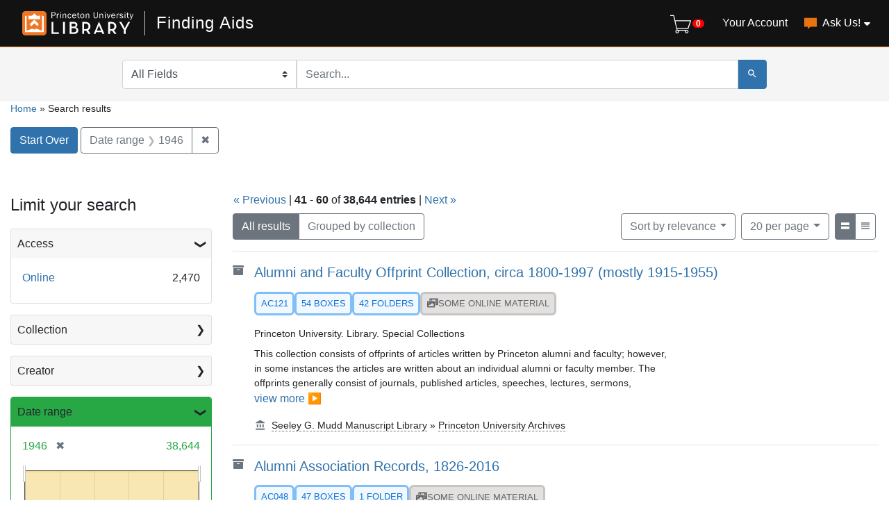

--- FILE ---
content_type: text/html; charset=utf-8
request_url: https://findingaids.princeton.edu/?page=3&per_page=20&range%5Bdate_range_sim%5D%5Bbegin%5D=1946&range%5Bdate_range_sim%5D%5Bend%5D=1946&view=list
body_size: 21452
content:

<!DOCTYPE html>
<html lang="en" class="no-js">
  <head>
    <meta charset="utf-8">
    <meta http-equiv="Content-Type" content="text/html; charset=utf-8">
    <meta name="viewport" content="width=device-width, initial-scale=1, shrink-to-fit=no">

    <!-- Internet Explorer use the highest version available -->
    <meta http-equiv="X-UA-Compatible" content="IE=edge">

    <title> - Finding Aids Search Results</title>
    <link href="https://findingaids.princeton.edu/catalog/opensearch.xml" title="Finding Aids" type="application/opensearchdescription+xml" rel="search" />
    <link rel="icon" type="image/x-icon" href="/assets/pul-favicon-5468035336e685d7d9989575b2d13754eece89f679fe2686ea090ac2341d48b0.ico" />
    <script src="/vite/assets/application-BOIsqV3-.js" crossorigin="anonymous" type="module"></script><link rel="stylesheet" href="/vite/assets/application-BD6UVdXm.css" media="screen" />
    <link rel="stylesheet" href="/assets/application-1af72f129ae092190549fd8b0d0fa90d1342565e73682dd706419488ccbf6892.css" media="all" />
    <script src="/assets/application-a3674064ec2c3748b6b7cfbd97b874f79fa5d94b729fd73a93e27f7e6c63d46f.js"></script>
    <meta name="csrf-param" content="authenticity_token" />
<meta name="csrf-token" content="6pB8VtebcTG14Vtr4O_PyIbAucrox3nBG1OgYiQcu12Af08nbRpfcGuvqaeCzgqgBhQWX_z_5xI3yMb5D9Rm5g" />
      <meta name="totalResults" content="38644" />
<meta name="startIndex" content="40" />
<meta name="itemsPerPage" content="20" />

  <link rel="alternate" type="application/rss+xml" title="RSS for results" href="/catalog.rss?page=3&amp;per_page=20&amp;range%5Bdate_range_sim%5D%5Bbegin%5D=1946&amp;range%5Bdate_range_sim%5D%5Bend%5D=1946&amp;view=list" />
  <link rel="alternate" type="application/atom+xml" title="Atom for results" href="/catalog.atom?page=3&amp;per_page=20&amp;range%5Bdate_range_sim%5D%5Bbegin%5D=1946&amp;range%5Bdate_range_sim%5D%5Bend%5D=1946&amp;view=list" />

      <!-- Google Tag Manager -->
<script>(function(w,d,s,l,i){w[l]=w[l]||[];w[l].push({'gtm.start':new Date().getTime(),event:'gtm.js'});var f=d.getElementsByTagName(s)[0],j=d.createElement(s),dl=l!='dataLayer'?'&l='+l:'';j.async=true;j.src='https://www.googletagmanager.com/gtm.js?id='+i+dl;f.parentNode.insertBefore(j,f);})(window,document,'script','dataLayer','GTM-TGVRZZV8');</script>
<!-- End Google Tag Manager -->

  </head>
  <body class="blacklight-catalog blacklight-catalog-index d-flex flex-column vh-100">
      <!-- Google Tag Manager (noscript) -->
<noscript><iframe src="https://www.googletagmanager.com/ns.html?id=GTM-TGVRZZV8" height="0" width="0" style="display:none;visibility:hidden"></iframe></noscript>
<!-- End Google Tag Manager (noscript) -->

    <div id="skip-link">
      <a class="element-invisible element-focusable rounded-bottom py-2 px-3" data-turbolinks="false" href="#search_field">Skip to search</a>
      <a class="element-invisible element-focusable rounded-bottom py-2 px-3" data-turbolinks="false" href="#main-container">Skip to main content</a>
      
    </div>
    <noscript><header role="banner">
  <div class="branding">
    <div class="container">
      <h2><a href="https://library.princeton.edu" title="Princeton University Library - Home" class="site-logo">
          <img class="logo-svg" alt="Princeton University Library" src="/assets/library_full_logo-2455e0ea00ca6b0f9d885eb4f8218c8279f1e7acad27683cfd60f8b29f3d527d.svg" /></a></h2>
    </div>
  </div>

    <div class="header__secondary">
      <nav class="container" role="navigation">
        <div id="search-navbar" class="col-xs-12 search-navbar" role="search">
          
<form class="search-query-form pr-0" role="search" action="https://findingaids.princeton.edu/" accept-charset="UTF-8" method="get">
  <input type="hidden" name="per_page" value="20" autocomplete="off" />
<input type="hidden" name="range[date_range_sim][begin]" value="1946" autocomplete="off" />
<input type="hidden" name="range[date_range_sim][end]" value="1946" autocomplete="off" />
<input type="hidden" name="view" value="list" autocomplete="off" />
<input type="hidden" name="group" value="true" autocomplete="off" />
  <div class="d-md-flex">

      <label for="search_field" class="sr-only">Search in</label>
    <div class="input-group flex-nowrap">
          <select name="search_field" id="search_field" title="Targeted search options" class="custom-select search-field"><option value="all_fields">All Fields</option>
<option value="keyword">Keyword</option>
<option value="name">Name</option>
<option value="place">Place</option>
<option value="subject">Subject</option>
<option value="title">Title</option></select>

      <label for="q" class="sr-only">search for</label>
      <input type="text" name="q" id="q" placeholder="Search..." class="search-q q rounded-0 form-control" data-autocomplete-enabled="true" data-autocomplete-path="/catalog/suggest" />

      <span class="input-group-append">
        <button type="submit" class="btn btn-primary search-btn" id="search" aria-label="Submit Search">
          <span class="blacklight-icons blacklight-icon-search" aria-hidden="true"><?xml version="1.0"?>
<svg width="24" height="24" viewBox="0 0 24 24" aria-label="Search" role="img">
  <title>Search</title>
  <path fill="none" d="M0 0h24v24H0V0z"/>
  <path d="M15.5 14h-.79l-.28-.27C15.41 12.59 16 11.11 16 9.5 16 5.91 13.09 3 9.5 3S3 5.91 3 9.5 5.91 16 9.5 16c1.61 0 3.09-.59 4.23-1.57l.27.28v.79l5 4.99L20.49 19l-4.99-5zm-6 0C7.01 14 5 11.99 5 9.5S7.01 5 9.5 5 14 7.01 14 9.5 11.99 14 9.5 14z"/>
</svg>
</span>
        </button>
      </span>
    </div>
  </div>
</form>
        </div>
      </nav>
    </div>
</header>
</noscript>
    <header class="lux">
  <lux-library-header app-name="Finding Aids" app-url="/" max-width="1400">
      <div class="cart-view-toggle-block">
        <cart-view-toggle></cart-view-toggle>
      </div>
      <lux-menu-bar type="main-menu" :menu-items="[
    {name: 'Your Account', component: 'Account', href: 'https://princeton.aeon.atlas-sys.com/logon'},
    {name: 'Ask Us!', component: 'AskUs', href: '/ask_us/', children: [
      {name: 'Ask A Question', component: 'AskAQuestion', href: '/ask_a_question/'},
      {name: 'Suggest a Correction', component: 'Suggest', href: '/suggest/'}
    ]}
  ]"
></lux-menu-bar>

  </lux-library-header>
    <div class="header__secondary">
      <nav class="container" role="navigation">
        <div class="row">
          <div id="search-navbar" class="search-navbar col-md-9 mx-md-auto" role="search">
            
<form class="search-query-form pr-0" role="search" action="https://findingaids.princeton.edu/" accept-charset="UTF-8" method="get">
  <input type="hidden" name="per_page" value="20" autocomplete="off" />
<input type="hidden" name="range[date_range_sim][begin]" value="1946" autocomplete="off" />
<input type="hidden" name="range[date_range_sim][end]" value="1946" autocomplete="off" />
<input type="hidden" name="view" value="list" autocomplete="off" />
<input type="hidden" name="group" value="true" autocomplete="off" />
  <div class="d-md-flex">

      <label for="search_field" class="sr-only">Search in</label>
    <div class="input-group flex-nowrap">
          <select name="search_field" id="search_field" title="Targeted search options" class="custom-select search-field"><option value="all_fields">All Fields</option>
<option value="keyword">Keyword</option>
<option value="name">Name</option>
<option value="place">Place</option>
<option value="subject">Subject</option>
<option value="title">Title</option></select>

      <label for="q" class="sr-only">search for</label>
      <input type="text" name="q" id="q" placeholder="Search..." class="search-q q rounded-0 form-control" data-autocomplete-enabled="true" data-autocomplete-path="/catalog/suggest" />

      <span class="input-group-append">
        <button type="submit" class="btn btn-primary search-btn" id="search" aria-label="Submit Search">
          <span class="blacklight-icons blacklight-icon-search" aria-hidden="true"><?xml version="1.0"?>
<svg width="24" height="24" viewBox="0 0 24 24" aria-label="Search" role="img">
  <title>Search</title>
  <path fill="none" d="M0 0h24v24H0V0z"/>
  <path d="M15.5 14h-.79l-.28-.27C15.41 12.59 16 11.11 16 9.5 16 5.91 13.09 3 9.5 3S3 5.91 3 9.5 5.91 16 9.5 16c1.61 0 3.09-.59 4.23-1.57l.27.28v.79l5 4.99L20.49 19l-4.99-5zm-6 0C7.01 14 5 11.99 5 9.5S7.01 5 9.5 5 14 7.01 14 9.5 11.99 14 9.5 14z"/>
</svg>
</span>
        </button>
      </span>
    </div>
  </div>
</form>
          </div>
        </div>
      </nav>
    </div>
  <div class="request-cart-block">
    <request-cart
      :configuration="{&quot;url&quot;:&quot;https://princeton.aeon.atlas-sys.com/logon&quot;}"
      :global-form-params="{&quot;SystemID&quot;:&quot;Pulfa&quot;,&quot;AeonForm&quot;:&quot;EADRequest&quot;,&quot;UserReview&quot;:&quot;No&quot;,&quot;WebRequestForm&quot;:&quot;EADRequest&quot;,&quot;RequestType&quot;:&quot;Loan&quot;,&quot;DocumentType&quot;:&quot;Manuscript&quot;,&quot;Location&quot;:&quot;sc&quot;,&quot;GroupingIdentifier&quot;:&quot;GroupingField&quot;,&quot;GroupingOption_ReferenceNumber&quot;:&quot;Concatenate&quot;,&quot;GroupingOption_ItemTitle&quot;:&quot;FirstValue&quot;,&quot;GroupingOption_ItemNumber&quot;:&quot;FirstValue&quot;,&quot;GroupingOption_ItemDate&quot;:&quot;FirstValue&quot;,&quot;GroupingOption_CallNumber&quot;:&quot;FirstValue&quot;,&quot;GroupingOption_ItemVolume&quot;:&quot;FirstValue&quot;,&quot;GroupingOption_ItemInfo1&quot;:&quot;FirstValue&quot;,&quot;GroupingOption_ItemInfo3&quot;:&quot;Concatenate&quot;,&quot;GroupingOption_ItemInfo4&quot;:&quot;FirstValue&quot;,&quot;GroupingOption_Location&quot;:&quot;FirstValue&quot;,&quot;GroupingOption_Site&quot;:&quot;FirstValue&quot;,&quot;SubmitButton&quot;:&quot;Submit Request&quot;}"
    >
    </request-cart>
  </div>
</header>


    <main id="main-container" class="container" role="main" aria-label="Main content">
        
  <nav class='al-search-breadcrumb' role='navigation' aria-label=breadcrumb >
  <a href="/">Home</a>
  <span aria-hidden="true"> » </span>
    Search results
</nav>

  
    <div id="appliedParams" class="clearfix constraints-container">
    <h2 class="sr-only">Search Constraints</h2>

    <a class="catalog_startOverLink btn btn-primary" href="/">Start Over</a>
    <span class="constraints-label sr-only">You searched for:</span>
    
<span class="btn-group applied-filter constraint ">
  <span class="constraint-value btn btn-outline-secondary">
      <span class="filter-name">Date range</span>
      <span class="filter-value" title="1946"><span class="single" data-blrl-single="1946">1946</span></span>
  </span>
    <a class="btn btn-outline-secondary remove" href="/?page=3&amp;per_page=20&amp;view=list">
      <span class="remove-icon" aria-hidden="true">✖</span>
      <span class="sr-only visually-hidden">
        Remove constraint Date range: &lt;span class=&quot;single&quot; data-blrl-single=&quot;1946&quot;&gt;1946&lt;/span&gt;
      </span>
</a></span>


  </div>



        <div class="row">
  <div class="col-md-12">
    <div id="main-flashes">
      <div class="flash_messages">
    
    
    
    
</div>

    </div>
  </div>
</div>


        <div class="row">
              <section id="content" class="col-lg-9 order-last" aria-label="search results">
        




<div id="sortAndPerPage" class="sort-pagination clearfix">
  <div>
    <section class="pagination">
        <div class="page-links">
      <a rel="prev" href="/?page=2&amp;per_page=20&amp;range%5Bdate_range_sim%5D%5Bbegin%5D=1946&amp;range%5Bdate_range_sim%5D%5Bend%5D=1946&amp;view=list">&laquo; Previous</a> | 
      <span class="page-entries">
        <strong>41</strong> - <strong>60</strong> of <strong>38,644 entries</strong>
      </span> | 
      <a rel="next" href="/?page=4&amp;per_page=20&amp;range%5Bdate_range_sim%5D%5Bbegin%5D=1946&amp;range%5Bdate_range_sim%5D%5Bend%5D=1946&amp;view=list">Next &raquo;</a>

    </div>

</section>

  </div>
  <div class="result-type-group mb-2 mb-lg-0 btn-group float-lg-left float-md-right" role="group" aria-label="Group results">
  <a class="btn btn-outline-secondary active" href="/catalog?per_page=20&amp;range%5Bdate_range_sim%5D%5Bbegin%5D=1946&amp;range%5Bdate_range_sim%5D%5Bend%5D=1946&amp;view=list">All results</a>
  <a class="btn btn-outline-secondary " href="/catalog?group=true&amp;per_page=20&amp;range%5Bdate_range_sim%5D%5Bbegin%5D=1946&amp;range%5Bdate_range_sim%5D%5Bend%5D=1946&amp;view=list">Grouped by collection</a>
</div>

  <div class="search-widgets float-md-right">
        <div id="sort-dropdown" class="btn-group sort-dropdown">
  <button name="button" type="submit" class="btn btn-outline-secondary dropdown-toggle" aria-expanded="false" data-toggle="dropdown" data-bs-toggle="dropdown">Sort<span class="d-none d-sm-inline"> by relevance</span><span class="caret"></span></button>

  <div class="dropdown-menu" role="menu">
      <a class="dropdown-item active" role="menuitem" aria-current="page" href="/?page=1&amp;per_page=20&amp;range%5Bdate_range_sim%5D%5Bbegin%5D=1946&amp;range%5Bdate_range_sim%5D%5Bend%5D=1946&amp;sort=score+desc%2C+title_sort+asc&amp;view=list">relevance</a>
      <a class="dropdown-item " role="menuitem" href="/?page=1&amp;per_page=20&amp;range%5Bdate_range_sim%5D%5Bbegin%5D=1946&amp;range%5Bdate_range_sim%5D%5Bend%5D=1946&amp;sort=date_sort+asc&amp;view=list">date (ascending)</a>
      <a class="dropdown-item " role="menuitem" href="/?page=1&amp;per_page=20&amp;range%5Bdate_range_sim%5D%5Bbegin%5D=1946&amp;range%5Bdate_range_sim%5D%5Bend%5D=1946&amp;sort=date_sort+desc&amp;view=list">date (descending)</a>
      <a class="dropdown-item " role="menuitem" href="/?page=1&amp;per_page=20&amp;range%5Bdate_range_sim%5D%5Bbegin%5D=1946&amp;range%5Bdate_range_sim%5D%5Bend%5D=1946&amp;sort=creator_sort+asc&amp;view=list">creator (A-Z)</a>
      <a class="dropdown-item " role="menuitem" href="/?page=1&amp;per_page=20&amp;range%5Bdate_range_sim%5D%5Bbegin%5D=1946&amp;range%5Bdate_range_sim%5D%5Bend%5D=1946&amp;sort=creator_sort+desc&amp;view=list">creator (Z-A)</a>
      <a class="dropdown-item " role="menuitem" href="/?page=1&amp;per_page=20&amp;range%5Bdate_range_sim%5D%5Bbegin%5D=1946&amp;range%5Bdate_range_sim%5D%5Bend%5D=1946&amp;sort=title_sort+asc&amp;view=list">title (A-Z)</a>
      <a class="dropdown-item " role="menuitem" href="/?page=1&amp;per_page=20&amp;range%5Bdate_range_sim%5D%5Bbegin%5D=1946&amp;range%5Bdate_range_sim%5D%5Bend%5D=1946&amp;sort=title_sort+desc&amp;view=list">title (Z-A)</a>
  </div>
</div>



      

        <span class="sr-only visually-hidden">Number of results to display per page</span>
  <div id="per_page-dropdown" class="btn-group per_page-dropdown">
  <button name="button" type="submit" class="btn btn-outline-secondary dropdown-toggle" aria-expanded="false" data-toggle="dropdown" data-bs-toggle="dropdown">20<span class="sr-only visually-hidden"> per page</span><span class="d-none d-sm-inline"> per page</span><span class="caret"></span></button>

  <div class="dropdown-menu" role="menu">
      <a class="dropdown-item " role="menuitem" href="/?page=1&amp;per_page=10&amp;range%5Bdate_range_sim%5D%5Bbegin%5D=1946&amp;range%5Bdate_range_sim%5D%5Bend%5D=1946&amp;view=list">10<span class="sr-only visually-hidden"> per page</span></a>
      <a class="dropdown-item active" role="menuitem" aria-current="page" href="/?page=1&amp;per_page=20&amp;range%5Bdate_range_sim%5D%5Bbegin%5D=1946&amp;range%5Bdate_range_sim%5D%5Bend%5D=1946&amp;view=list">20<span class="sr-only visually-hidden"> per page</span></a>
      <a class="dropdown-item " role="menuitem" href="/?page=1&amp;per_page=50&amp;range%5Bdate_range_sim%5D%5Bbegin%5D=1946&amp;range%5Bdate_range_sim%5D%5Bend%5D=1946&amp;view=list">50<span class="sr-only visually-hidden"> per page</span></a>
      <a class="dropdown-item " role="menuitem" href="/?page=1&amp;per_page=100&amp;range%5Bdate_range_sim%5D%5Bbegin%5D=1946&amp;range%5Bdate_range_sim%5D%5Bend%5D=1946&amp;view=list">100<span class="sr-only visually-hidden"> per page</span></a>
  </div>
</div>


      <div class="view-type">
  <span class="sr-only visually-hidden">View results as: </span>
  <div class="view-type-group btn-group">
      <a title="List" class="btn btn-outline-secondary btn-icon view-type-list active" href="/?page=3&amp;per_page=20&amp;range%5Bdate_range_sim%5D%5Bbegin%5D=1946&amp;range%5Bdate_range_sim%5D%5Bend%5D=1946&amp;view=list">
  <span class="blacklight-icons blacklight-icon-list"><?xml version="1.0"?>
<svg height="24" width="24" viewBox="0 0 24 24" aria-label="List" role="img">
  <title>List</title>
  <title>file</title>
  <path d="M0,0H24V24H0Z" fill="none"/>
  <path d="M3,19H21V13.45H3ZM3,5v5.61H21V5Z"/>
</svg>
</span>
  <span class="caption">List</span>
</a>
      <a title="Compact" class="btn btn-outline-secondary btn-icon view-type-compact " href="/?page=3&amp;per_page=20&amp;range%5Bdate_range_sim%5D%5Bbegin%5D=1946&amp;range%5Bdate_range_sim%5D%5Bend%5D=1946&amp;view=compact">
  <span class="blacklight-icons blacklight-icon-compact"><?xml version="1.0"?>
<svg height="24" width="24" viewBox="0 0 24 24" aria-label="Compact" role="img">
  <title>Compact</title>
  <path d="M3,15H21V13H3Zm0,4H21V17H3Zm0-8H21V9H3ZM3,5V7H21V5Z"/>
</svg>
</span>
  <span class="caption">Compact</span>
</a>
  </div>
</div>


</div>
</div>


<h2 class="sr-only">Search Results</h2>

  <div id="documents" class="documents-list">
  <article data-document-id="ac121" data-document-counter="41" itemscope="itemscope" itemtype="http://schema.org/Thing" class="blacklight-collection document document-position-41">
  
        <div class="al-search-result-index-article row d-flex align-items-start">
  <div class="col-auto">
    <span class="blacklight-icons blacklight-icon-collection"><?xml version="1.0"?>
<!--
  Used unmodified from https://fontawesome.com
  CC BY 4.0 https://creativecommons.org/licenses/by/4.0/
-->
<svg width="24" height="24" viewBox="0 0 512 512" aria-label="Collection" role="img">
  <title>Collection</title>
  <path d="M32 448c0 17.7 14.3 32 32 32h384c17.7 0 32-14.3 32-32V160H32v288zm160-212c0-6.6 5.4-12 12-12h104c6.6 0 12 5.4 12 12v8c0 6.6-5.4 12-12 12H204c-6.6 0-12-5.4-12-12v-8zM480 32H32C14.3 32 0 46.3 0 64v48c0 8.8 7.2 16 16 16h480c8.8 0 16-7.2 16-16V64c0-17.7-14.3-32-32-32z"/>
</svg>
</span>
  </div>

  <div class="col col-no-left-padding d-flex flex-wrap">
    <div class="documentHeader my-w-75 w-md-100 order-0" data-document-id="AC121">
      <h3 class="index_title document-title-heading">
        <a data-context-href="/catalog/AC121/track?counter=41&amp;document_id=AC121&amp;per_page=20&amp;search_id=55517953" data-turbo-prefetch="false" href="/catalog/AC121">Alumni and Faculty Offprint Collection, circa 1800-1997 (mostly 1915-1955)</a>
      </h3>

            <div class="document-attributes d-flex flex-wrap">
        <span class="document-extent badge">
          AC121
</span>
          <span class="document-extent badge">
            54 boxes
</span>          <span class="document-extent badge">
            42 folders
</span>
        <a href="/catalog?f[parent_unittitles_ssim][]=Alumni and Faculty Offprint Collection, circa 1800-1997 (mostly 1915-1955)&amp;f[has_direct_online_content_ssim][]=online"><div class="document-access online-content online-indirect-content"><span class="media-body" aria-hidden="true"><span class="blacklight-icons blacklight-icon-online"><?xml version="1.0"?>
<!--
  Used unmodified from https://fontawesome.com
  CC BY 4.0 https://creativecommons.org/licenses/by/4.0/
-->
<svg height="24" width="24" viewBox="0 0 640 512" aria-label="Online" role="img">
  <title>Online</title>
  <path d="M608 0H160a32 32 0 0 0-32 32v96h160V64h192v320h128a32 32 0 0 0 32-32V32a32 32 0 0 0-32-32zM232 103a9 9 0 0 1-9 9h-30a9 9 0 0 1-9-9V73a9 9 0 0 1 9-9h30a9 9 0 0 1 9 9zm352 208a9 9 0 0 1-9 9h-30a9 9 0 0 1-9-9v-30a9 9 0 0 1 9-9h30a9 9 0 0 1 9 9zm0-104a9 9 0 0 1-9 9h-30a9 9 0 0 1-9-9v-30a9 9 0 0 1 9-9h30a9 9 0 0 1 9 9zm0-104a9 9 0 0 1-9 9h-30a9 9 0 0 1-9-9V73a9 9 0 0 1 9-9h30a9 9 0 0 1 9 9zm-168 57H32a32 32 0 0 0-32 32v288a32 32 0 0 0 32 32h384a32 32 0 0 0 32-32V192a32 32 0 0 0-32-32zM96 224a32 32 0 1 1-32 32 32 32 0 0 1 32-32zm288 224H64v-32l64-64 32 32 128-128 96 96z"/>
</svg>
</span></span>SOME ONLINE MATERIAL</div></a>
        

</div>
    </div>

    <div class="my-w-25 w-md-100 order-12 order-md-1">
      <div class="d-flex justify-content-end"></div>
    </div>

    <div class="order-2">
      <div class="row">
              </div>

      <div class="row">
        <div class="al-document-creator col">
          Princeton University. Library. Special Collections
</div>      </div>

      <div class="row">
        <div class="al-document-abstract-or-scope col">
          <div data-arclight-truncate="true">
            This collection consists of offprints of articles written by Princeton alumni and faculty; however, in some instances the articles are written about an individual alumni or faculty member. The offprints generally consist of journals, published articles, speeches, lectures, sermons, memorials, and articles from scientific journals and magazines.
</div></div>      </div>

      <div class="row">
  <div class='breadcrumb-links media'>
  	<span class="media-body ml-3" aria-hidden="true"><span class="blacklight-icons blacklight-icon-repository al-repository-content-icon"><?xml version="1.0"?>
<svg height="24" width="24" viewBox="0 0 24 24" aria-label="Repository" role="img">
  <title>Repository</title>
  <path fill="none" d="M0 0h24v24H0V0z"/>
  <path d="M4 10v7h3v-7H4zm6 0v7h3v-7h-3zM2 22h19v-3H2v3zm14-12v7h3v-7h-3zm-4.5-9L2 6v2h19V6l-9.5-5z"/>
</svg>
</span></span>
    <span class="col ml-2 pl-0" ><a href="/catalog/AC121#access">Seeley G. Mudd Manuscript Library</a><span aria-hidden="true"> » </span><a href="/repositories/univarchives">Princeton University Archives</a></span>
  </div>
</div>

    </div>
  </div>
</div>


  
</article><article data-document-id="ac048" data-document-counter="42" itemscope="itemscope" itemtype="http://schema.org/Thing" class="blacklight-collection document document-position-42">
  
        <div class="al-search-result-index-article row d-flex align-items-start">
  <div class="col-auto">
    <span class="blacklight-icons blacklight-icon-collection"><?xml version="1.0"?>
<!--
  Used unmodified from https://fontawesome.com
  CC BY 4.0 https://creativecommons.org/licenses/by/4.0/
-->
<svg width="24" height="24" viewBox="0 0 512 512" aria-label="Collection" role="img">
  <title>Collection</title>
  <path d="M32 448c0 17.7 14.3 32 32 32h384c17.7 0 32-14.3 32-32V160H32v288zm160-212c0-6.6 5.4-12 12-12h104c6.6 0 12 5.4 12 12v8c0 6.6-5.4 12-12 12H204c-6.6 0-12-5.4-12-12v-8zM480 32H32C14.3 32 0 46.3 0 64v48c0 8.8 7.2 16 16 16h480c8.8 0 16-7.2 16-16V64c0-17.7-14.3-32-32-32z"/>
</svg>
</span>
  </div>

  <div class="col col-no-left-padding d-flex flex-wrap">
    <div class="documentHeader my-w-75 w-md-100 order-0" data-document-id="AC048">
      <h3 class="index_title document-title-heading">
        <a data-context-href="/catalog/AC048/track?counter=42&amp;document_id=AC048&amp;per_page=20&amp;search_id=55517953" data-turbo-prefetch="false" href="/catalog/AC048">Alumni Association Records, 1826-2016</a>
      </h3>

            <div class="document-attributes d-flex flex-wrap">
        <span class="document-extent badge">
          AC048
</span>
          <span class="document-extent badge">
            47 boxes
</span>          <span class="document-extent badge">
            1 folder
</span>
        <a href="/catalog?f[parent_unittitles_ssim][]=Alumni Association Records, 1826-2016&amp;f[has_direct_online_content_ssim][]=online"><div class="document-access online-content online-indirect-content"><span class="media-body" aria-hidden="true"><span class="blacklight-icons blacklight-icon-online"><?xml version="1.0"?>
<!--
  Used unmodified from https://fontawesome.com
  CC BY 4.0 https://creativecommons.org/licenses/by/4.0/
-->
<svg height="24" width="24" viewBox="0 0 640 512" aria-label="Online" role="img">
  <title>Online</title>
  <path d="M608 0H160a32 32 0 0 0-32 32v96h160V64h192v320h128a32 32 0 0 0 32-32V32a32 32 0 0 0-32-32zM232 103a9 9 0 0 1-9 9h-30a9 9 0 0 1-9-9V73a9 9 0 0 1 9-9h30a9 9 0 0 1 9 9zm352 208a9 9 0 0 1-9 9h-30a9 9 0 0 1-9-9v-30a9 9 0 0 1 9-9h30a9 9 0 0 1 9 9zm0-104a9 9 0 0 1-9 9h-30a9 9 0 0 1-9-9v-30a9 9 0 0 1 9-9h30a9 9 0 0 1 9 9zm0-104a9 9 0 0 1-9 9h-30a9 9 0 0 1-9-9V73a9 9 0 0 1 9-9h30a9 9 0 0 1 9 9zm-168 57H32a32 32 0 0 0-32 32v288a32 32 0 0 0 32 32h384a32 32 0 0 0 32-32V192a32 32 0 0 0-32-32zM96 224a32 32 0 1 1-32 32 32 32 0 0 1 32-32zm288 224H64v-32l64-64 32 32 128-128 96 96z"/>
</svg>
</span></span>SOME ONLINE MATERIAL</div></a>
        

</div>
    </div>

    <div class="my-w-25 w-md-100 order-12 order-md-1">
      <div class="d-flex justify-content-end"></div>
    </div>

    <div class="order-2">
      <div class="row">
              </div>

      <div class="row">
        <div class="al-document-creator col">
          Princeton University. Alumni Association.
</div>      </div>

      <div class="row">
        <div class="al-document-abstract-or-scope col">
          <div data-arclight-truncate="true">
            The Alumni Association of Nassau Hall, Princeton's first official organization of alumni, was founded on commencement day 1826. The collection consists primarily of administrative materials such as correspondence, meeting minutes, notebooks and reports belonging to both national and regional associations and their committees, most from the first half of the 20th century. Also contains newsletters, alumni directories, scrapbooks, reunion-related ephemera, photographs, and materials documenting reunions and alumni organization activities from the late 19th century forward.
</div></div>      </div>

      <div class="row">
  <div class='breadcrumb-links media'>
  	<span class="media-body ml-3" aria-hidden="true"><span class="blacklight-icons blacklight-icon-repository al-repository-content-icon"><?xml version="1.0"?>
<svg height="24" width="24" viewBox="0 0 24 24" aria-label="Repository" role="img">
  <title>Repository</title>
  <path fill="none" d="M0 0h24v24H0V0z"/>
  <path d="M4 10v7h3v-7H4zm6 0v7h3v-7h-3zM2 22h19v-3H2v3zm14-12v7h3v-7h-3zm-4.5-9L2 6v2h19V6l-9.5-5z"/>
</svg>
</span></span>
    <span class="col ml-2 pl-0" ><a href="/catalog/AC048#access">Seeley G. Mudd Manuscript Library</a><span aria-hidden="true"> » </span><a href="/repositories/univarchives">Princeton University Archives</a></span>
  </div>
</div>

    </div>
  </div>
</div>


  
</article><article data-document-id="c0784" data-document-counter="43" itemscope="itemscope" itemtype="http://schema.org/Thing" class="blacklight-collection document document-position-43">
  
        <div class="al-search-result-index-article row d-flex align-items-start">
  <div class="col-auto">
    <span class="blacklight-icons blacklight-icon-collection"><?xml version="1.0"?>
<!--
  Used unmodified from https://fontawesome.com
  CC BY 4.0 https://creativecommons.org/licenses/by/4.0/
-->
<svg width="24" height="24" viewBox="0 0 512 512" aria-label="Collection" role="img">
  <title>Collection</title>
  <path d="M32 448c0 17.7 14.3 32 32 32h384c17.7 0 32-14.3 32-32V160H32v288zm160-212c0-6.6 5.4-12 12-12h104c6.6 0 12 5.4 12 12v8c0 6.6-5.4 12-12 12H204c-6.6 0-12-5.4-12-12v-8zM480 32H32C14.3 32 0 46.3 0 64v48c0 8.8 7.2 16 16 16h480c8.8 0 16-7.2 16-16V64c0-17.7-14.3-32-32-32z"/>
</svg>
</span>
  </div>

  <div class="col col-no-left-padding d-flex flex-wrap">
    <div class="documentHeader my-w-75 w-md-100 order-0" data-document-id="C0784">
      <h3 class="index_title document-title-heading">
        <a data-context-href="/catalog/C0784/track?counter=43&amp;document_id=C0784&amp;per_page=20&amp;search_id=55517953" data-turbo-prefetch="false" href="/catalog/C0784">Alvaro Yunque Correspondence, 1921-1981 (mostly 1924-1979)</a>
      </h3>

            <div class="document-attributes d-flex flex-wrap">
        <span class="document-extent badge">
          C0784
</span>
          <span class="document-extent badge">
            2 boxes
</span>          <span class="document-extent badge">
            0.8 linear feet
</span>
        
        

</div>
    </div>

    <div class="my-w-25 w-md-100 order-12 order-md-1">
      <div class="d-flex justify-content-end"></div>
    </div>

    <div class="order-2">
      <div class="row">
              </div>

      <div class="row">
        <div class="al-document-creator col">
          Yunque, Álvaro (1889-1982)
</div>      </div>

      <div class="row">
        <div class="al-document-abstract-or-scope col">
          <div data-arclight-truncate="true">
            The Alvaro Yunque Correspondence consists of letters, manuscripts of poems, essays and other printed and miscellaneous material by Alvaro Yunque and others.
</div></div>      </div>

      <div class="row">
  <div class='breadcrumb-links media'>
  	<span class="media-body ml-3" aria-hidden="true"><span class="blacklight-icons blacklight-icon-repository al-repository-content-icon"><?xml version="1.0"?>
<svg height="24" width="24" viewBox="0 0 24 24" aria-label="Repository" role="img">
  <title>Repository</title>
  <path fill="none" d="M0 0h24v24H0V0z"/>
  <path d="M4 10v7h3v-7H4zm6 0v7h3v-7h-3zM2 22h19v-3H2v3zm14-12v7h3v-7h-3zm-4.5-9L2 6v2h19V6l-9.5-5z"/>
</svg>
</span></span>
    <span class="col ml-2 pl-0" ><a href="/catalog/C0784#access">Firestone Library</a><span aria-hidden="true"> » </span><a href="/repositories/mss">Manuscripts Division</a></span>
  </div>
</div>

    </div>
  </div>
</div>


  
</article><article data-document-id="c0306" data-document-counter="44" itemscope="itemscope" itemtype="http://schema.org/Thing" class="blacklight-collection document document-position-44">
  
        <div class="al-search-result-index-article row d-flex align-items-start">
  <div class="col-auto">
    <span class="blacklight-icons blacklight-icon-collection"><?xml version="1.0"?>
<!--
  Used unmodified from https://fontawesome.com
  CC BY 4.0 https://creativecommons.org/licenses/by/4.0/
-->
<svg width="24" height="24" viewBox="0 0 512 512" aria-label="Collection" role="img">
  <title>Collection</title>
  <path d="M32 448c0 17.7 14.3 32 32 32h384c17.7 0 32-14.3 32-32V160H32v288zm160-212c0-6.6 5.4-12 12-12h104c6.6 0 12 5.4 12 12v8c0 6.6-5.4 12-12 12H204c-6.6 0-12-5.4-12-12v-8zM480 32H32C14.3 32 0 46.3 0 64v48c0 8.8 7.2 16 16 16h480c8.8 0 16-7.2 16-16V64c0-17.7-14.3-32-32-32z"/>
</svg>
</span>
  </div>

  <div class="col col-no-left-padding d-flex flex-wrap">
    <div class="documentHeader my-w-75 w-md-100 order-0" data-document-id="C0306">
      <h3 class="index_title document-title-heading">
        <a data-context-href="/catalog/C0306/track?counter=44&amp;document_id=C0306&amp;per_page=20&amp;search_id=55517953" data-turbo-prefetch="false" href="/catalog/C0306">Alyse Gregory Correspondence, 1944-1967</a>
      </h3>

            <div class="document-attributes d-flex flex-wrap">
        <span class="document-extent badge">
          C0306
</span>
          <span class="document-extent badge">
            1 box
</span>          <span class="document-extent badge">
            0.2 linear feet
</span>
        
        

</div>
    </div>

    <div class="my-w-25 w-md-100 order-12 order-md-1">
      <div class="d-flex justify-content-end"></div>
    </div>

    <div class="order-2">
      <div class="row">
              </div>

      <div class="row">
        <div class="al-document-creator col">
          Gregory, Alyse (1884-1967)
</div>      </div>

      <div class="row">
        <div class="al-document-abstract-or-scope col">
          <div data-arclight-truncate="true">
            Consists of correspondence of the American suffragette Alyse Gregory with her friend A. H. Degenhardt.
</div></div>      </div>

      <div class="row">
  <div class='breadcrumb-links media'>
  	<span class="media-body ml-3" aria-hidden="true"><span class="blacklight-icons blacklight-icon-repository al-repository-content-icon"><?xml version="1.0"?>
<svg height="24" width="24" viewBox="0 0 24 24" aria-label="Repository" role="img">
  <title>Repository</title>
  <path fill="none" d="M0 0h24v24H0V0z"/>
  <path d="M4 10v7h3v-7H4zm6 0v7h3v-7h-3zM2 22h19v-3H2v3zm14-12v7h3v-7h-3zm-4.5-9L2 6v2h19V6l-9.5-5z"/>
</svg>
</span></span>
    <span class="col ml-2 pl-0" ><a href="/catalog/C0306#access">Firestone Library</a><span aria-hidden="true"> » </span><a href="/repositories/mss">Manuscripts Division</a></span>
  </div>
</div>

    </div>
  </div>
</div>


  
</article><article data-document-id="c0688" data-document-counter="45" itemscope="itemscope" itemtype="http://schema.org/Thing" class="blacklight-collection document document-position-45">
  
        <div class="al-search-result-index-article row d-flex align-items-start">
  <div class="col-auto">
    <span class="blacklight-icons blacklight-icon-collection"><?xml version="1.0"?>
<!--
  Used unmodified from https://fontawesome.com
  CC BY 4.0 https://creativecommons.org/licenses/by/4.0/
-->
<svg width="24" height="24" viewBox="0 0 512 512" aria-label="Collection" role="img">
  <title>Collection</title>
  <path d="M32 448c0 17.7 14.3 32 32 32h384c17.7 0 32-14.3 32-32V160H32v288zm160-212c0-6.6 5.4-12 12-12h104c6.6 0 12 5.4 12 12v8c0 6.6-5.4 12-12 12H204c-6.6 0-12-5.4-12-12v-8zM480 32H32C14.3 32 0 46.3 0 64v48c0 8.8 7.2 16 16 16h480c8.8 0 16-7.2 16-16V64c0-17.7-14.3-32-32-32z"/>
</svg>
</span>
  </div>

  <div class="col col-no-left-padding d-flex flex-wrap">
    <div class="documentHeader my-w-75 w-md-100 order-0" data-document-id="C0688">
      <h3 class="index_title document-title-heading">
        <a data-context-href="/catalog/C0688/track?counter=45&amp;document_id=C0688&amp;per_page=20&amp;search_id=55517953" data-turbo-prefetch="false" href="/catalog/C0688">American Architectural Drawings, 1880-1988 (mostly 1900-1930)</a>
      </h3>

            <div class="document-attributes d-flex flex-wrap">
        <span class="document-extent badge">
          C0688
</span>
          <span class="document-extent badge">
            118 boxes
</span>          <span class="document-extent badge">
            68.67 linear feet
</span>
        <a href="/catalog?f[parent_unittitles_ssim][]=American Architectural Drawings, 1880-1988 (mostly 1900-1930)&amp;f[has_direct_online_content_ssim][]=online"><div class="document-access online-content online-indirect-content"><span class="media-body" aria-hidden="true"><span class="blacklight-icons blacklight-icon-online"><?xml version="1.0"?>
<!--
  Used unmodified from https://fontawesome.com
  CC BY 4.0 https://creativecommons.org/licenses/by/4.0/
-->
<svg height="24" width="24" viewBox="0 0 640 512" aria-label="Online" role="img">
  <title>Online</title>
  <path d="M608 0H160a32 32 0 0 0-32 32v96h160V64h192v320h128a32 32 0 0 0 32-32V32a32 32 0 0 0-32-32zM232 103a9 9 0 0 1-9 9h-30a9 9 0 0 1-9-9V73a9 9 0 0 1 9-9h30a9 9 0 0 1 9 9zm352 208a9 9 0 0 1-9 9h-30a9 9 0 0 1-9-9v-30a9 9 0 0 1 9-9h30a9 9 0 0 1 9 9zm0-104a9 9 0 0 1-9 9h-30a9 9 0 0 1-9-9v-30a9 9 0 0 1 9-9h30a9 9 0 0 1 9 9zm0-104a9 9 0 0 1-9 9h-30a9 9 0 0 1-9-9V73a9 9 0 0 1 9-9h30a9 9 0 0 1 9 9zm-168 57H32a32 32 0 0 0-32 32v288a32 32 0 0 0 32 32h384a32 32 0 0 0 32-32V192a32 32 0 0 0-32-32zM96 224a32 32 0 1 1-32 32 32 32 0 0 1 32-32zm288 224H64v-32l64-64 32 32 128-128 96 96z"/>
</svg>
</span></span>SOME ONLINE MATERIAL</div></a>
        

</div>
    </div>

    <div class="my-w-25 w-md-100 order-12 order-md-1">
      <div class="d-flex justify-content-end"></div>
    </div>

    <div class="order-2">
      <div class="row">
              </div>

      <div class="row">
        <div class="al-document-creator col">
          La Farge, C. Grant (Christopher Grant) (1862-1938)
</div>      </div>

      <div class="row">
        <div class="al-document-abstract-or-scope col">
          <div data-arclight-truncate="true">
            Consists of approximately 5000 early 20th-century American architectural drawings (blueprint and trace drawings), primarily by C. Grant La Farge and various firms with which he was associated, including Heins &amp; La Farge, La Farge, Clark &amp; Creighton, La Farge, Warren &amp; Clark, La Farge &amp; Morris, and La Farge &amp; Son. There are also groups of drawings by the architects Wilson Eyre, Pennington Satterthwaite (Princeton Class of 1893), Robert Gibson, and a few miscellaneous firms.
</div></div>      </div>

      <div class="row">
  <div class='breadcrumb-links media'>
  	<span class="media-body ml-3" aria-hidden="true"><span class="blacklight-icons blacklight-icon-repository al-repository-content-icon"><?xml version="1.0"?>
<svg height="24" width="24" viewBox="0 0 24 24" aria-label="Repository" role="img">
  <title>Repository</title>
  <path fill="none" d="M0 0h24v24H0V0z"/>
  <path d="M4 10v7h3v-7H4zm6 0v7h3v-7h-3zM2 22h19v-3H2v3zm14-12v7h3v-7h-3zm-4.5-9L2 6v2h19V6l-9.5-5z"/>
</svg>
</span></span>
    <span class="col ml-2 pl-0" ><a href="/catalog/C0688#access">Firestone Library</a><span aria-hidden="true"> » </span><a href="/repositories/mss">Manuscripts Division</a></span>
  </div>
</div>

    </div>
  </div>
</div>


  
</article><article data-document-id="tc004" data-document-counter="46" itemscope="itemscope" itemtype="http://schema.org/Thing" class="blacklight-collection document document-position-46">
  
        <div class="al-search-result-index-article row d-flex align-items-start">
  <div class="col-auto">
    <span class="blacklight-icons blacklight-icon-collection"><?xml version="1.0"?>
<!--
  Used unmodified from https://fontawesome.com
  CC BY 4.0 https://creativecommons.org/licenses/by/4.0/
-->
<svg width="24" height="24" viewBox="0 0 512 512" aria-label="Collection" role="img">
  <title>Collection</title>
  <path d="M32 448c0 17.7 14.3 32 32 32h384c17.7 0 32-14.3 32-32V160H32v288zm160-212c0-6.6 5.4-12 12-12h104c6.6 0 12 5.4 12 12v8c0 6.6-5.4 12-12 12H204c-6.6 0-12-5.4-12-12v-8zM480 32H32C14.3 32 0 46.3 0 64v48c0 8.8 7.2 16 16 16h480c8.8 0 16-7.2 16-16V64c0-17.7-14.3-32-32-32z"/>
</svg>
</span>
  </div>

  <div class="col col-no-left-padding d-flex flex-wrap">
    <div class="documentHeader my-w-75 w-md-100 order-0" data-document-id="TC004">
      <h3 class="index_title document-title-heading">
        <a data-context-href="/catalog/TC004/track?counter=46&amp;document_id=TC004&amp;per_page=20&amp;search_id=55517953" data-turbo-prefetch="false" href="/catalog/TC004">American Ballet Theatre Programs, 1940-1979</a>
      </h3>

            <div class="document-attributes d-flex flex-wrap">
        <span class="document-extent badge">
          TC004
</span>
          <span class="document-extent badge">
            4 boxes
</span>          <span class="document-extent badge">
            1.6 linear feet
</span>
        
        

</div>
    </div>

    <div class="my-w-25 w-md-100 order-12 order-md-1">
      <div class="d-flex justify-content-end"></div>
    </div>

    <div class="order-2">
      <div class="row">
              </div>

      <div class="row">
        <div class="al-document-creator col">
          American ballet theatre
</div>      </div>

      <div class="row">
        <div class="al-document-abstract-or-scope col">
          <div data-arclight-truncate="true">
            The American Ballet Theatre is an American ballet company founded by Oliver Smith and Lucia Chase in 1940. The collection consists of programs of performances of the Ballet Theatre dance company from its first performance in 1940 until 1979.
</div></div>      </div>

      <div class="row">
  <div class='breadcrumb-links media'>
  	<span class="media-body ml-3" aria-hidden="true"><span class="blacklight-icons blacklight-icon-repository al-repository-content-icon"><?xml version="1.0"?>
<svg height="24" width="24" viewBox="0 0 24 24" aria-label="Repository" role="img">
  <title>Repository</title>
  <path fill="none" d="M0 0h24v24H0V0z"/>
  <path d="M4 10v7h3v-7H4zm6 0v7h3v-7h-3zM2 22h19v-3H2v3zm14-12v7h3v-7h-3zm-4.5-9L2 6v2h19V6l-9.5-5z"/>
</svg>
</span></span>
    <span class="col ml-2 pl-0" ><a href="/catalog/TC004#access">Firestone Library</a><span aria-hidden="true"> » </span><a href="/repositories/rarebooks">Rare Book Division</a></span>
  </div>
</div>

    </div>
  </div>
</div>


  
</article><article data-document-id="mc001" data-document-counter="47" itemscope="itemscope" itemtype="http://schema.org/Thing" class="blacklight-collection document document-position-47">
  
        <div class="al-search-result-index-article row d-flex align-items-start">
  <div class="col-auto">
    <span class="blacklight-icons blacklight-icon-collection"><?xml version="1.0"?>
<!--
  Used unmodified from https://fontawesome.com
  CC BY 4.0 https://creativecommons.org/licenses/by/4.0/
-->
<svg width="24" height="24" viewBox="0 0 512 512" aria-label="Collection" role="img">
  <title>Collection</title>
  <path d="M32 448c0 17.7 14.3 32 32 32h384c17.7 0 32-14.3 32-32V160H32v288zm160-212c0-6.6 5.4-12 12-12h104c6.6 0 12 5.4 12 12v8c0 6.6-5.4 12-12 12H204c-6.6 0-12-5.4-12-12v-8zM480 32H32C14.3 32 0 46.3 0 64v48c0 8.8 7.2 16 16 16h480c8.8 0 16-7.2 16-16V64c0-17.7-14.3-32-32-32z"/>
</svg>
</span>
  </div>

  <div class="col col-no-left-padding d-flex flex-wrap">
    <div class="documentHeader my-w-75 w-md-100 order-0" data-document-id="MC001">
      <h3 class="index_title document-title-heading">
        <a data-context-href="/catalog/MC001/track?counter=47&amp;document_id=MC001&amp;per_page=20&amp;search_id=55517953" data-turbo-prefetch="false" href="/catalog/MC001">American Civil Liberties Union Records, 1864-2011 (mostly 1917-1995)</a>
      </h3>

            <div class="document-attributes d-flex flex-wrap">
        <span class="document-extent badge">
          MC001
</span>
          <span class="document-extent badge">
            4207.37 linear feet
</span>          <span class="document-extent badge">
            5727 boxes
</span>          <span class="document-extent badge">
            1886 Volumes
</span>          <span class="document-extent badge">
            288 items
</span>
        
        
      <div class="document-access review">
        <span class="media-body al-review-icon" aria-hidden="true">
          <span class="blacklight-icons blacklight-icon-icon-review"><?xml version="1.0"?>
<svg width="1em" height="1em" viewBox="0 0 16 16" class="bi bi-unlock" fill="#8B640E" aria-label="Icon Review" role="img"><title>Icon Review</title>
  <path fill-rule="evenodd" d="M9.655 8H2.333c-.264 0-.398.068-.471.121a.73.73 0 0 0-.224.296 1.626 1.626 0 0 0-.138.59V14c0 .342.076.531.14.635.064.106.151.18.256.237a1.122 1.122 0 0 0 .436.127l.013.001h7.322c.264 0 .398-.068.471-.121a.73.73 0 0 0 .224-.296 1.627 1.627 0 0 0 .138-.59V9c0-.342-.076-.531-.14-.635a.658.658 0 0 0-.255-.237A1.122 1.122 0 0 0 9.655 8zm.012-1H2.333C.5 7 .5 9 .5 9v5c0 2 1.833 2 1.833 2h7.334c1.833 0 1.833-2 1.833-2V9c0-2-1.833-2-1.833-2zM8.5 4a3.5 3.5 0 1 1 7 0v3h-1V4a2.5 2.5 0 0 0-5 0v3h-1V4z"/>
  </svg>
</span>
          </span>
              Restrictions may apply. 
      </div>

</div>
    </div>

    <div class="my-w-25 w-md-100 order-12 order-md-1">
      <div class="d-flex justify-content-end"></div>
    </div>

    <div class="order-2">
      <div class="row">
              </div>

      <div class="row">
        <div class="al-document-creator col">
          American civil liberties union
</div>      </div>

      <div class="row">
        <div class="al-document-abstract-or-scope col">
          <div data-arclight-truncate="true">
            The American Civil Liberties Union (ACLU) is the pre-eminent civil liberties organization in the United States, utilizing litigation, lobbying, and public education to defend and preserve the individual rights and liberties guaranteed by the U.S. Constitution. These records document the administration and work of the ACLU's national office, regional offices, and legal projects, with particular emphasis on the areas of civil rights, children and women's rights, freedom of speech (and all First Amendment questions), and due process, among many others. The records include case files, correspondence, meeting minutes, research files, and files of staff members. Portions of the records (Subgroup 1; Subgroup 2, Series 2, 3, and 4; Subgroup 3, Subseries 5B) have been digitized and are available for members of the Princeton community to view <a href="http://libguides.princeton.edu/resource/28061">here</a>. To view the database from outside Princeton University, please see the <a href="http://libguides.princeton.edu/mudd_aclu">Guide to the American Civil Liberties Union Records</a>.
</div></div>      </div>

      <div class="row">
  <div class='breadcrumb-links media'>
  	<span class="media-body ml-3" aria-hidden="true"><span class="blacklight-icons blacklight-icon-repository al-repository-content-icon"><?xml version="1.0"?>
<svg height="24" width="24" viewBox="0 0 24 24" aria-label="Repository" role="img">
  <title>Repository</title>
  <path fill="none" d="M0 0h24v24H0V0z"/>
  <path d="M4 10v7h3v-7H4zm6 0v7h3v-7h-3zM2 22h19v-3H2v3zm14-12v7h3v-7h-3zm-4.5-9L2 6v2h19V6l-9.5-5z"/>
</svg>
</span></span>
    <span class="col ml-2 pl-0" ><a href="/catalog/MC001#access">Seeley G. Mudd Manuscript Library</a><span aria-hidden="true"> » </span><a href="/repositories/publicpolicy">Public Policy Papers</a></span>
  </div>
</div>

    </div>
  </div>
</div>


  
</article><article data-document-id="mc001-01" data-document-counter="48" itemscope="itemscope" itemtype="http://schema.org/Thing" class="blacklight-collection document document-position-48">
  
        <div class="al-search-result-index-article row d-flex align-items-start">
  <div class="col-auto">
    <span class="blacklight-icons blacklight-icon-collection"><?xml version="1.0"?>
<!--
  Used unmodified from https://fontawesome.com
  CC BY 4.0 https://creativecommons.org/licenses/by/4.0/
-->
<svg width="24" height="24" viewBox="0 0 512 512" aria-label="Collection" role="img">
  <title>Collection</title>
  <path d="M32 448c0 17.7 14.3 32 32 32h384c17.7 0 32-14.3 32-32V160H32v288zm160-212c0-6.6 5.4-12 12-12h104c6.6 0 12 5.4 12 12v8c0 6.6-5.4 12-12 12H204c-6.6 0-12-5.4-12-12v-8zM480 32H32C14.3 32 0 46.3 0 64v48c0 8.8 7.2 16 16 16h480c8.8 0 16-7.2 16-16V64c0-17.7-14.3-32-32-32z"/>
</svg>
</span>
  </div>

  <div class="col col-no-left-padding d-flex flex-wrap">
    <div class="documentHeader my-w-75 w-md-100 order-0" data-document-id="MC001-01">
      <h3 class="index_title document-title-heading">
        <a data-context-href="/catalog/MC001-01/track?counter=48&amp;document_id=MC001-01&amp;per_page=20&amp;search_id=55517953" data-turbo-prefetch="false" href="/catalog/MC001-01">American Civil Liberties Union Records: Subgroup 1, The Roger Baldwin Years, 1917-1950</a>
      </h3>

            <div class="document-attributes d-flex flex-wrap">
        <span class="document-extent badge">
          MC001-01
</span>
          <span class="document-extent badge">
            22 boxes
</span>          <span class="document-extent badge">
            46 items
</span>          <span class="document-extent badge">
            5 oversize folders
</span>          <span class="document-extent badge">
            1928 Volumes
</span>
        <a href="/catalog?f[parent_unittitles_ssim][]=American Civil Liberties Union Records: Subgroup 1, The Roger Baldwin Years, 1917-1950&amp;f[has_direct_online_content_ssim][]=online"><div class="document-access online-content online-indirect-content"><span class="media-body" aria-hidden="true"><span class="blacklight-icons blacklight-icon-online"><?xml version="1.0"?>
<!--
  Used unmodified from https://fontawesome.com
  CC BY 4.0 https://creativecommons.org/licenses/by/4.0/
-->
<svg height="24" width="24" viewBox="0 0 640 512" aria-label="Online" role="img">
  <title>Online</title>
  <path d="M608 0H160a32 32 0 0 0-32 32v96h160V64h192v320h128a32 32 0 0 0 32-32V32a32 32 0 0 0-32-32zM232 103a9 9 0 0 1-9 9h-30a9 9 0 0 1-9-9V73a9 9 0 0 1 9-9h30a9 9 0 0 1 9 9zm352 208a9 9 0 0 1-9 9h-30a9 9 0 0 1-9-9v-30a9 9 0 0 1 9-9h30a9 9 0 0 1 9 9zm0-104a9 9 0 0 1-9 9h-30a9 9 0 0 1-9-9v-30a9 9 0 0 1 9-9h30a9 9 0 0 1 9 9zm0-104a9 9 0 0 1-9 9h-30a9 9 0 0 1-9-9V73a9 9 0 0 1 9-9h30a9 9 0 0 1 9 9zm-168 57H32a32 32 0 0 0-32 32v288a32 32 0 0 0 32 32h384a32 32 0 0 0 32-32V192a32 32 0 0 0-32-32zM96 224a32 32 0 1 1-32 32 32 32 0 0 1 32-32zm288 224H64v-32l64-64 32 32 128-128 96 96z"/>
</svg>
</span></span>SOME ONLINE MATERIAL</div></a>
        

</div>
    </div>

    <div class="my-w-25 w-md-100 order-12 order-md-1">
      <div class="d-flex justify-content-end"></div>
    </div>

    <div class="order-2">
      <div class="row">
              </div>

      <div class="row">
        <div class="al-document-creator col">
          American civil liberties union
</div>      </div>

      <div class="row">
        <div class="al-document-abstract-or-scope col">
          <div data-arclight-truncate="true">
            The American Civil Liberties Union Records, The Roger Baldwin years, document the activities of the ACLU from 1917 through 1950. The files contain materials on conscientious objection, freedom of speech, academic freedom, censorship, and labor concerns. The files reflect work on litigation, advocacy, and public policy. Materials include correspondence and newspaper clippings. Subgroup 1 has been digitized in its entirety and is available for members of the Princeton community to view <a href="http://libguides.princeton.edu/resource/28061">here</a>. To view the database from outside Princeton University, please see the <a href="http://libguides.princeton.edu/mudd_aclu">Guide to the American Civil Liberties Union Records</a>.
</div></div>      </div>

      <div class="row">
  <div class='breadcrumb-links media'>
  	<span class="media-body ml-3" aria-hidden="true"><span class="blacklight-icons blacklight-icon-repository al-repository-content-icon"><?xml version="1.0"?>
<svg height="24" width="24" viewBox="0 0 24 24" aria-label="Repository" role="img">
  <title>Repository</title>
  <path fill="none" d="M0 0h24v24H0V0z"/>
  <path d="M4 10v7h3v-7H4zm6 0v7h3v-7h-3zM2 22h19v-3H2v3zm14-12v7h3v-7h-3zm-4.5-9L2 6v2h19V6l-9.5-5z"/>
</svg>
</span></span>
    <span class="col ml-2 pl-0" ><a href="/catalog/MC001-01#access">Seeley G. Mudd Manuscript Library</a><span aria-hidden="true"> » </span><a href="/repositories/publicpolicy">Public Policy Papers</a></span>
  </div>
</div>

    </div>
  </div>
</div>


  
</article><article data-document-id="mc001-03" data-document-counter="49" itemscope="itemscope" itemtype="http://schema.org/Thing" class="blacklight-collection document document-position-49">
  
        <div class="al-search-result-index-article row d-flex align-items-start">
  <div class="col-auto">
    <span class="blacklight-icons blacklight-icon-collection"><?xml version="1.0"?>
<!--
  Used unmodified from https://fontawesome.com
  CC BY 4.0 https://creativecommons.org/licenses/by/4.0/
-->
<svg width="24" height="24" viewBox="0 0 512 512" aria-label="Collection" role="img">
  <title>Collection</title>
  <path d="M32 448c0 17.7 14.3 32 32 32h384c17.7 0 32-14.3 32-32V160H32v288zm160-212c0-6.6 5.4-12 12-12h104c6.6 0 12 5.4 12 12v8c0 6.6-5.4 12-12 12H204c-6.6 0-12-5.4-12-12v-8zM480 32H32C14.3 32 0 46.3 0 64v48c0 8.8 7.2 16 16 16h480c8.8 0 16-7.2 16-16V64c0-17.7-14.3-32-32-32z"/>
</svg>
</span>
  </div>

  <div class="col col-no-left-padding d-flex flex-wrap">
    <div class="documentHeader my-w-75 w-md-100 order-0" data-document-id="MC001-03">
      <h3 class="index_title document-title-heading">
        <a data-context-href="/catalog/MC001-03/track?counter=49&amp;document_id=MC001-03&amp;per_page=20&amp;search_id=55517953" data-turbo-prefetch="false" href="/catalog/MC001-03">American Civil Liberties Union Records: Subgroup 3, 1864-2006 (mostly 1970-1995)</a>
      </h3>

            <div class="document-attributes d-flex flex-wrap">
        <span class="document-extent badge">
          MC001-03
</span>
          <span class="document-extent badge">
            12 items
</span>
        
        
      <div class="document-access review">
        <span class="media-body al-review-icon" aria-hidden="true">
          <span class="blacklight-icons blacklight-icon-icon-review"><?xml version="1.0"?>
<svg width="1em" height="1em" viewBox="0 0 16 16" class="bi bi-unlock" fill="#8B640E" aria-label="Icon Review" role="img"><title>Icon Review</title>
  <path fill-rule="evenodd" d="M9.655 8H2.333c-.264 0-.398.068-.471.121a.73.73 0 0 0-.224.296 1.626 1.626 0 0 0-.138.59V14c0 .342.076.531.14.635.064.106.151.18.256.237a1.122 1.122 0 0 0 .436.127l.013.001h7.322c.264 0 .398-.068.471-.121a.73.73 0 0 0 .224-.296 1.627 1.627 0 0 0 .138-.59V9c0-.342-.076-.531-.14-.635a.658.658 0 0 0-.255-.237A1.122 1.122 0 0 0 9.655 8zm.012-1H2.333C.5 7 .5 9 .5 9v5c0 2 1.833 2 1.833 2h7.334c1.833 0 1.833-2 1.833-2V9c0-2-1.833-2-1.833-2zM8.5 4a3.5 3.5 0 1 1 7 0v3h-1V4a2.5 2.5 0 0 0-5 0v3h-1V4z"/>
  </svg>
</span>
          </span>
              Restrictions may apply. 
      </div>

</div>
    </div>

    <div class="my-w-25 w-md-100 order-12 order-md-1">
      <div class="d-flex justify-content-end"></div>
    </div>

    <div class="order-2">
      <div class="row">
              </div>

      <div class="row">
        <div class="al-document-creator col">
          American civil liberties union
</div>      </div>

      <div class="row">
        <div class="al-document-abstract-or-scope col">
          <div data-arclight-truncate="true">
            The American Civil Liberties Union (ACLU) is the pre-eminent civil liberties organization in the United States, utilizing litigation, lobbying, and public education to defend and preserve the individual rights and liberties guaranteed by the U.S. Constitution. These records document the administration and work of the ACLU's national office, regional offices, and legal projects, with particular emphasis on the areas of civil rights, children and women's rights, freedom of speech (and all First Amendment questions), and due process, among many others. The records include case files, correspondence, meeting minutes, research files, and files of staff members. Subgroup 3, Subseries 5B (Southern Regional Office) has been digitized and is available for members of the Princeton community to view <a href="http://libguides.princeton.edu/resource/28061">here</a>. To view the database from outside Princeton University, please see the <a href="http://libguides.princeton.edu/mudd_aclu">Guide to the American Civil Liberties Union Records</a>.
</div></div>      </div>

      <div class="row">
  <div class='breadcrumb-links media'>
  	<span class="media-body ml-3" aria-hidden="true"><span class="blacklight-icons blacklight-icon-repository al-repository-content-icon"><?xml version="1.0"?>
<svg height="24" width="24" viewBox="0 0 24 24" aria-label="Repository" role="img">
  <title>Repository</title>
  <path fill="none" d="M0 0h24v24H0V0z"/>
  <path d="M4 10v7h3v-7H4zm6 0v7h3v-7h-3zM2 22h19v-3H2v3zm14-12v7h3v-7h-3zm-4.5-9L2 6v2h19V6l-9.5-5z"/>
</svg>
</span></span>
    <span class="col ml-2 pl-0" ><a href="/catalog/MC001-03#access">Seeley G. Mudd Manuscript Library</a><span aria-hidden="true"> » </span><a href="/repositories/publicpolicy">Public Policy Papers</a></span>
  </div>
</div>

    </div>
  </div>
</div>


  
</article><article data-document-id="mc001-03-04" data-document-counter="50" itemscope="itemscope" itemtype="http://schema.org/Thing" class="blacklight-collection document document-position-50">
  
        <div class="al-search-result-index-article row d-flex align-items-start">
  <div class="col-auto">
    <span class="blacklight-icons blacklight-icon-collection"><?xml version="1.0"?>
<!--
  Used unmodified from https://fontawesome.com
  CC BY 4.0 https://creativecommons.org/licenses/by/4.0/
-->
<svg width="24" height="24" viewBox="0 0 512 512" aria-label="Collection" role="img">
  <title>Collection</title>
  <path d="M32 448c0 17.7 14.3 32 32 32h384c17.7 0 32-14.3 32-32V160H32v288zm160-212c0-6.6 5.4-12 12-12h104c6.6 0 12 5.4 12 12v8c0 6.6-5.4 12-12 12H204c-6.6 0-12-5.4-12-12v-8zM480 32H32C14.3 32 0 46.3 0 64v48c0 8.8 7.2 16 16 16h480c8.8 0 16-7.2 16-16V64c0-17.7-14.3-32-32-32z"/>
</svg>
</span>
  </div>

  <div class="col col-no-left-padding d-flex flex-wrap">
    <div class="documentHeader my-w-75 w-md-100 order-0" data-document-id="MC001-03-04">
      <h3 class="index_title document-title-heading">
        <a data-context-href="/catalog/MC001-03-04/track?counter=50&amp;document_id=MC001-03-04&amp;per_page=20&amp;search_id=55517953" data-turbo-prefetch="false" href="/catalog/MC001-03-04">American Civil Liberties Union Records: Subgroup 3, Legal Case Files Series, 1864-2001 (mostly 1965-1995)</a>
      </h3>

            <div class="document-attributes d-flex flex-wrap">
        <span class="document-extent badge">
          MC001-03-04
</span>
          <span class="document-extent badge">
            437 boxes
</span>
        <a href="/catalog?f[parent_unittitles_ssim][]=American Civil Liberties Union Records: Subgroup 3, Legal Case Files Series, 1864-2001 (mostly 1965-1995)&amp;f[has_direct_online_content_ssim][]=online"><div class="document-access online-content online-indirect-content"><span class="media-body" aria-hidden="true"><span class="blacklight-icons blacklight-icon-online"><?xml version="1.0"?>
<!--
  Used unmodified from https://fontawesome.com
  CC BY 4.0 https://creativecommons.org/licenses/by/4.0/
-->
<svg height="24" width="24" viewBox="0 0 640 512" aria-label="Online" role="img">
  <title>Online</title>
  <path d="M608 0H160a32 32 0 0 0-32 32v96h160V64h192v320h128a32 32 0 0 0 32-32V32a32 32 0 0 0-32-32zM232 103a9 9 0 0 1-9 9h-30a9 9 0 0 1-9-9V73a9 9 0 0 1 9-9h30a9 9 0 0 1 9 9zm352 208a9 9 0 0 1-9 9h-30a9 9 0 0 1-9-9v-30a9 9 0 0 1 9-9h30a9 9 0 0 1 9 9zm0-104a9 9 0 0 1-9 9h-30a9 9 0 0 1-9-9v-30a9 9 0 0 1 9-9h30a9 9 0 0 1 9 9zm0-104a9 9 0 0 1-9 9h-30a9 9 0 0 1-9-9V73a9 9 0 0 1 9-9h30a9 9 0 0 1 9 9zm-168 57H32a32 32 0 0 0-32 32v288a32 32 0 0 0 32 32h384a32 32 0 0 0 32-32V192a32 32 0 0 0-32-32zM96 224a32 32 0 1 1-32 32 32 32 0 0 1 32-32zm288 224H64v-32l64-64 32 32 128-128 96 96z"/>
</svg>
</span></span>SOME ONLINE MATERIAL</div></a>
        

</div>
    </div>

    <div class="my-w-25 w-md-100 order-12 order-md-1">
      <div class="d-flex justify-content-end"></div>
    </div>

    <div class="order-2">
      <div class="row">
              </div>

      <div class="row">
        <div class="al-document-creator col">
          American civil liberties union
</div>      </div>

      <div class="row">
        <div class="al-document-abstract-or-scope col">
          <div data-arclight-truncate="true">
            The Legal Case Files series documents the ACLU's involvement in litigation, ranging from files collected on cases for research purposes to records of cases they were significantly involved in. The records include documents filed with the court, correspondence, lawyer's notes, depositions and expert testimony, transcripts of the trials, newspaper clippings, and research materials on the background of the cases and legal precedents.
</div></div>      </div>

      <div class="row">
  <div class='breadcrumb-links media'>
  	<span class="media-body ml-3" aria-hidden="true"><span class="blacklight-icons blacklight-icon-repository al-repository-content-icon"><?xml version="1.0"?>
<svg height="24" width="24" viewBox="0 0 24 24" aria-label="Repository" role="img">
  <title>Repository</title>
  <path fill="none" d="M0 0h24v24H0V0z"/>
  <path d="M4 10v7h3v-7H4zm6 0v7h3v-7h-3zM2 22h19v-3H2v3zm14-12v7h3v-7h-3zm-4.5-9L2 6v2h19V6l-9.5-5z"/>
</svg>
</span></span>
    <span class="col ml-2 pl-0" ><a href="/catalog/MC001-03-04#access">Seeley G. Mudd Manuscript Library</a><span aria-hidden="true"> » </span><a href="/repositories/publicpolicy">Public Policy Papers</a></span>
  </div>
</div>

    </div>
  </div>
</div>


  
</article><article data-document-id="mc001-03-01" data-document-counter="51" itemscope="itemscope" itemtype="http://schema.org/Thing" class="blacklight-collection document document-position-51">
  
        <div class="al-search-result-index-article row d-flex align-items-start">
  <div class="col-auto">
    <span class="blacklight-icons blacklight-icon-collection"><?xml version="1.0"?>
<!--
  Used unmodified from https://fontawesome.com
  CC BY 4.0 https://creativecommons.org/licenses/by/4.0/
-->
<svg width="24" height="24" viewBox="0 0 512 512" aria-label="Collection" role="img">
  <title>Collection</title>
  <path d="M32 448c0 17.7 14.3 32 32 32h384c17.7 0 32-14.3 32-32V160H32v288zm160-212c0-6.6 5.4-12 12-12h104c6.6 0 12 5.4 12 12v8c0 6.6-5.4 12-12 12H204c-6.6 0-12-5.4-12-12v-8zM480 32H32C14.3 32 0 46.3 0 64v48c0 8.8 7.2 16 16 16h480c8.8 0 16-7.2 16-16V64c0-17.7-14.3-32-32-32z"/>
</svg>
</span>
  </div>

  <div class="col col-no-left-padding d-flex flex-wrap">
    <div class="documentHeader my-w-75 w-md-100 order-0" data-document-id="MC001-03-01">
      <h3 class="index_title document-title-heading">
        <a data-context-href="/catalog/MC001-03-01/track?counter=51&amp;document_id=MC001-03-01&amp;per_page=20&amp;search_id=55517953" data-turbo-prefetch="false" href="/catalog/MC001-03-01">American Civil Liberties Union Records: Subgroup 3, Organizational Matters Series, 1919-2006 (mostly 1970-2000)</a>
      </h3>

            <div class="document-attributes d-flex flex-wrap">
        <span class="document-extent badge">
          MC001-03-01
</span>
          <span class="document-extent badge">
            494 boxes
</span>
        
        

</div>
    </div>

    <div class="my-w-25 w-md-100 order-12 order-md-1">
      <div class="d-flex justify-content-end"></div>
    </div>

    <div class="order-2">
      <div class="row">
              </div>

      <div class="row">
        <div class="al-document-creator col">
          American civil liberties union
</div>      </div>

      <div class="row">
        <div class="al-document-abstract-or-scope col">
          <div data-arclight-truncate="true">
            The Organizational Matters series documents the administration of the ACLU National Office and their interactions with the regional offices, affiliates, outside organizations, and the general public. The records include committee meeting minutes and mailings, staff files, and department records. The majority of the records are the files of Executive Director Ira Glasser and the records of the Legal Department.
</div></div>      </div>

      <div class="row">
  <div class='breadcrumb-links media'>
  	<span class="media-body ml-3" aria-hidden="true"><span class="blacklight-icons blacklight-icon-repository al-repository-content-icon"><?xml version="1.0"?>
<svg height="24" width="24" viewBox="0 0 24 24" aria-label="Repository" role="img">
  <title>Repository</title>
  <path fill="none" d="M0 0h24v24H0V0z"/>
  <path d="M4 10v7h3v-7H4zm6 0v7h3v-7h-3zM2 22h19v-3H2v3zm14-12v7h3v-7h-3zm-4.5-9L2 6v2h19V6l-9.5-5z"/>
</svg>
</span></span>
    <span class="col ml-2 pl-0" ><a href="/catalog/MC001-03-01#access">Seeley G. Mudd Manuscript Library</a><span aria-hidden="true"> » </span><a href="/repositories/publicpolicy">Public Policy Papers</a></span>
  </div>
</div>

    </div>
  </div>
</div>


  
</article><article data-document-id="mc001-03-06" data-document-counter="52" itemscope="itemscope" itemtype="http://schema.org/Thing" class="blacklight-collection document document-position-52">
  
        <div class="al-search-result-index-article row d-flex align-items-start">
  <div class="col-auto">
    <span class="blacklight-icons blacklight-icon-collection"><?xml version="1.0"?>
<!--
  Used unmodified from https://fontawesome.com
  CC BY 4.0 https://creativecommons.org/licenses/by/4.0/
-->
<svg width="24" height="24" viewBox="0 0 512 512" aria-label="Collection" role="img">
  <title>Collection</title>
  <path d="M32 448c0 17.7 14.3 32 32 32h384c17.7 0 32-14.3 32-32V160H32v288zm160-212c0-6.6 5.4-12 12-12h104c6.6 0 12 5.4 12 12v8c0 6.6-5.4 12-12 12H204c-6.6 0-12-5.4-12-12v-8zM480 32H32C14.3 32 0 46.3 0 64v48c0 8.8 7.2 16 16 16h480c8.8 0 16-7.2 16-16V64c0-17.7-14.3-32-32-32z"/>
</svg>
</span>
  </div>

  <div class="col col-no-left-padding d-flex flex-wrap">
    <div class="documentHeader my-w-75 w-md-100 order-0" data-document-id="MC001-03-06">
      <h3 class="index_title document-title-heading">
        <a data-context-href="/catalog/MC001-03-06/track?counter=52&amp;document_id=MC001-03-06&amp;per_page=20&amp;search_id=55517953" data-turbo-prefetch="false" href="/catalog/MC001-03-06">American Civil Liberties Union Records: Subgroup 3, Printed and Audiovisual Materials Series, 1918-2006 (mostly 1978-2006)</a>
      </h3>

            <div class="document-attributes d-flex flex-wrap">
        <span class="document-extent badge">
          MC001-03-06
</span>
          <span class="document-extent badge">
            34 boxes
</span>
        
        

</div>
    </div>

    <div class="my-w-25 w-md-100 order-12 order-md-1">
      <div class="d-flex justify-content-end"></div>
    </div>

    <div class="order-2">
      <div class="row">
              </div>

      <div class="row">
        <div class="al-document-creator col">
          American civil liberties union
</div>      </div>

      <div class="row">
        <div class="al-document-abstract-or-scope col">
          <div data-arclight-truncate="true">
            The Printed and Audiovisual Materials series contains the published works of the ACLU, including publications, audio recordings, and videos. These include educational materials published by the ACLU, newsletters, press releases, and public appearances and interviews with ACLU staff.
</div></div>      </div>

      <div class="row">
  <div class='breadcrumb-links media'>
  	<span class="media-body ml-3" aria-hidden="true"><span class="blacklight-icons blacklight-icon-repository al-repository-content-icon"><?xml version="1.0"?>
<svg height="24" width="24" viewBox="0 0 24 24" aria-label="Repository" role="img">
  <title>Repository</title>
  <path fill="none" d="M0 0h24v24H0V0z"/>
  <path d="M4 10v7h3v-7H4zm6 0v7h3v-7h-3zM2 22h19v-3H2v3zm14-12v7h3v-7h-3zm-4.5-9L2 6v2h19V6l-9.5-5z"/>
</svg>
</span></span>
    <span class="col ml-2 pl-0" ><a href="/catalog/MC001-03-06#access">Seeley G. Mudd Manuscript Library</a><span aria-hidden="true"> » </span><a href="/repositories/publicpolicy">Public Policy Papers</a></span>
  </div>
</div>

    </div>
  </div>
</div>


  
</article><article data-document-id="mc001-03-02" data-document-counter="53" itemscope="itemscope" itemtype="http://schema.org/Thing" class="blacklight-collection document document-position-53">
  
        <div class="al-search-result-index-article row d-flex align-items-start">
  <div class="col-auto">
    <span class="blacklight-icons blacklight-icon-collection"><?xml version="1.0"?>
<!--
  Used unmodified from https://fontawesome.com
  CC BY 4.0 https://creativecommons.org/licenses/by/4.0/
-->
<svg width="24" height="24" viewBox="0 0 512 512" aria-label="Collection" role="img">
  <title>Collection</title>
  <path d="M32 448c0 17.7 14.3 32 32 32h384c17.7 0 32-14.3 32-32V160H32v288zm160-212c0-6.6 5.4-12 12-12h104c6.6 0 12 5.4 12 12v8c0 6.6-5.4 12-12 12H204c-6.6 0-12-5.4-12-12v-8zM480 32H32C14.3 32 0 46.3 0 64v48c0 8.8 7.2 16 16 16h480c8.8 0 16-7.2 16-16V64c0-17.7-14.3-32-32-32z"/>
</svg>
</span>
  </div>

  <div class="col col-no-left-padding d-flex flex-wrap">
    <div class="documentHeader my-w-75 w-md-100 order-0" data-document-id="MC001-03-02">
      <h3 class="index_title document-title-heading">
        <a data-context-href="/catalog/MC001-03-02/track?counter=53&amp;document_id=MC001-03-02&amp;per_page=20&amp;search_id=55517953" data-turbo-prefetch="false" href="/catalog/MC001-03-02">American Civil Liberties Union Records: Subgroup 3, Project Files Series, 1877-2000 (mostly 1970-1995)</a>
      </h3>

            <div class="document-attributes d-flex flex-wrap">
        <span class="document-extent badge">
          MC001-03-02
</span>
          <span class="document-extent badge">
            571 boxes
</span>          <span class="document-extent badge">
            2 items
</span>
        <a href="/catalog?f[parent_unittitles_ssim][]=American Civil Liberties Union Records: Subgroup 3, Project Files Series, 1877-2000 (mostly 1970-1995)&amp;f[has_direct_online_content_ssim][]=online"><div class="document-access online-content online-indirect-content"><span class="media-body" aria-hidden="true"><span class="blacklight-icons blacklight-icon-online"><?xml version="1.0"?>
<!--
  Used unmodified from https://fontawesome.com
  CC BY 4.0 https://creativecommons.org/licenses/by/4.0/
-->
<svg height="24" width="24" viewBox="0 0 640 512" aria-label="Online" role="img">
  <title>Online</title>
  <path d="M608 0H160a32 32 0 0 0-32 32v96h160V64h192v320h128a32 32 0 0 0 32-32V32a32 32 0 0 0-32-32zM232 103a9 9 0 0 1-9 9h-30a9 9 0 0 1-9-9V73a9 9 0 0 1 9-9h30a9 9 0 0 1 9 9zm352 208a9 9 0 0 1-9 9h-30a9 9 0 0 1-9-9v-30a9 9 0 0 1 9-9h30a9 9 0 0 1 9 9zm0-104a9 9 0 0 1-9 9h-30a9 9 0 0 1-9-9v-30a9 9 0 0 1 9-9h30a9 9 0 0 1 9 9zm0-104a9 9 0 0 1-9 9h-30a9 9 0 0 1-9-9V73a9 9 0 0 1 9-9h30a9 9 0 0 1 9 9zm-168 57H32a32 32 0 0 0-32 32v288a32 32 0 0 0 32 32h384a32 32 0 0 0 32-32V192a32 32 0 0 0-32-32zM96 224a32 32 0 1 1-32 32 32 32 0 0 1 32-32zm288 224H64v-32l64-64 32 32 128-128 96 96z"/>
</svg>
</span></span>SOME ONLINE MATERIAL</div></a>
        

</div>
    </div>

    <div class="my-w-25 w-md-100 order-12 order-md-1">
      <div class="d-flex justify-content-end"></div>
    </div>

    <div class="order-2">
      <div class="row">
              </div>

      <div class="row">
        <div class="al-document-creator col">
          American civil liberties union
</div>      </div>

      <div class="row">
        <div class="al-document-abstract-or-scope col">
          <div data-arclight-truncate="true">
            The Project Files series contains the records of twelve of the ACLU's projects, which each addressed an area of civil liberties violations. Project records typically consist of case files, research files, and project publicity and correspondence. The best documented projects are the Children's Rights Project and Women's Rights Project, and to a lesser extent the Arts Censorship Project, Capital Punishment Project, and Reproductive Freedom Project.
</div></div>      </div>

      <div class="row">
  <div class='breadcrumb-links media'>
  	<span class="media-body ml-3" aria-hidden="true"><span class="blacklight-icons blacklight-icon-repository al-repository-content-icon"><?xml version="1.0"?>
<svg height="24" width="24" viewBox="0 0 24 24" aria-label="Repository" role="img">
  <title>Repository</title>
  <path fill="none" d="M0 0h24v24H0V0z"/>
  <path d="M4 10v7h3v-7H4zm6 0v7h3v-7h-3zM2 22h19v-3H2v3zm14-12v7h3v-7h-3zm-4.5-9L2 6v2h19V6l-9.5-5z"/>
</svg>
</span></span>
    <span class="col ml-2 pl-0" ><a href="/catalog/MC001-03-02#access">Seeley G. Mudd Manuscript Library</a><span aria-hidden="true"> » </span><a href="/repositories/publicpolicy">Public Policy Papers</a></span>
  </div>
</div>

    </div>
  </div>
</div>


  
</article><article data-document-id="mc001-03-05" data-document-counter="54" itemscope="itemscope" itemtype="http://schema.org/Thing" class="blacklight-collection document document-position-54">
  
        <div class="al-search-result-index-article row d-flex align-items-start">
  <div class="col-auto">
    <span class="blacklight-icons blacklight-icon-collection"><?xml version="1.0"?>
<!--
  Used unmodified from https://fontawesome.com
  CC BY 4.0 https://creativecommons.org/licenses/by/4.0/
-->
<svg width="24" height="24" viewBox="0 0 512 512" aria-label="Collection" role="img">
  <title>Collection</title>
  <path d="M32 448c0 17.7 14.3 32 32 32h384c17.7 0 32-14.3 32-32V160H32v288zm160-212c0-6.6 5.4-12 12-12h104c6.6 0 12 5.4 12 12v8c0 6.6-5.4 12-12 12H204c-6.6 0-12-5.4-12-12v-8zM480 32H32C14.3 32 0 46.3 0 64v48c0 8.8 7.2 16 16 16h480c8.8 0 16-7.2 16-16V64c0-17.7-14.3-32-32-32z"/>
</svg>
</span>
  </div>

  <div class="col col-no-left-padding d-flex flex-wrap">
    <div class="documentHeader my-w-75 w-md-100 order-0" data-document-id="MC001-03-05">
      <h3 class="index_title document-title-heading">
        <a data-context-href="/catalog/MC001-03-05/track?counter=54&amp;document_id=MC001-03-05&amp;per_page=20&amp;search_id=55517953" data-turbo-prefetch="false" href="/catalog/MC001-03-05">American Civil Liberties Union Records: Subgroup 3, Regional Offices Files Series, 1894-2005 (mostly 1970-1990)</a>
      </h3>

            <div class="document-attributes d-flex flex-wrap">
        <span class="document-extent badge">
          MC001-03-05
</span>
          <span class="document-extent badge">
            959 boxes
</span>
        <a href="/catalog?f[parent_unittitles_ssim][]=American Civil Liberties Union Records: Subgroup 3, Regional Offices Files Series, 1894-2005 (mostly 1970-1990)&amp;f[has_direct_online_content_ssim][]=online"><div class="document-access online-content online-indirect-content"><span class="media-body" aria-hidden="true"><span class="blacklight-icons blacklight-icon-online"><?xml version="1.0"?>
<!--
  Used unmodified from https://fontawesome.com
  CC BY 4.0 https://creativecommons.org/licenses/by/4.0/
-->
<svg height="24" width="24" viewBox="0 0 640 512" aria-label="Online" role="img">
  <title>Online</title>
  <path d="M608 0H160a32 32 0 0 0-32 32v96h160V64h192v320h128a32 32 0 0 0 32-32V32a32 32 0 0 0-32-32zM232 103a9 9 0 0 1-9 9h-30a9 9 0 0 1-9-9V73a9 9 0 0 1 9-9h30a9 9 0 0 1 9 9zm352 208a9 9 0 0 1-9 9h-30a9 9 0 0 1-9-9v-30a9 9 0 0 1 9-9h30a9 9 0 0 1 9 9zm0-104a9 9 0 0 1-9 9h-30a9 9 0 0 1-9-9v-30a9 9 0 0 1 9-9h30a9 9 0 0 1 9 9zm0-104a9 9 0 0 1-9 9h-30a9 9 0 0 1-9-9V73a9 9 0 0 1 9-9h30a9 9 0 0 1 9 9zm-168 57H32a32 32 0 0 0-32 32v288a32 32 0 0 0 32 32h384a32 32 0 0 0 32-32V192a32 32 0 0 0-32-32zM96 224a32 32 0 1 1-32 32 32 32 0 0 1 32-32zm288 224H64v-32l64-64 32 32 128-128 96 96z"/>
</svg>
</span></span>SOME ONLINE MATERIAL</div></a>
        

</div>
    </div>

    <div class="my-w-25 w-md-100 order-12 order-md-1">
      <div class="d-flex justify-content-end"></div>
    </div>

    <div class="order-2">
      <div class="row">
              </div>

      <div class="row">
        <div class="al-document-creator col">
          American civil liberties union
</div>      </div>

      <div class="row">
        <div class="al-document-abstract-or-scope col">
          <div data-arclight-truncate="true">
            The Regional Offices series documents the work and administration of the ACLU's three regional offices: Mountain States Regional Office, concerned with civil rights in the west and Native American rights, the Southern Regional Office, focusing on civil rights in the south, and the Washington, D.C. office, which concentrates on national legislation and the actions of the federal government. The files include correspondence, case files, office publications, research files, and the papers of individual staff members. Subgroup 3, Subseries 5B (Southern Regional Office) has been digitized and is available for members of the Princeton community to view <a href="http://libguides.princeton.edu/resource/28061">here</a>. To view the database from outside Princeton University, please see the <a href="http://libguides.princeton.edu/mudd_aclu">Guide to the American Civil Liberties Union Records</a>.
</div></div>      </div>

      <div class="row">
  <div class='breadcrumb-links media'>
  	<span class="media-body ml-3" aria-hidden="true"><span class="blacklight-icons blacklight-icon-repository al-repository-content-icon"><?xml version="1.0"?>
<svg height="24" width="24" viewBox="0 0 24 24" aria-label="Repository" role="img">
  <title>Repository</title>
  <path fill="none" d="M0 0h24v24H0V0z"/>
  <path d="M4 10v7h3v-7H4zm6 0v7h3v-7h-3zM2 22h19v-3H2v3zm14-12v7h3v-7h-3zm-4.5-9L2 6v2h19V6l-9.5-5z"/>
</svg>
</span></span>
    <span class="col ml-2 pl-0" ><a href="/catalog/MC001-03-05#access">Seeley G. Mudd Manuscript Library</a><span aria-hidden="true"> » </span><a href="/repositories/publicpolicy">Public Policy Papers</a></span>
  </div>
</div>

    </div>
  </div>
</div>


  
</article><article data-document-id="mc001-04" data-document-counter="55" itemscope="itemscope" itemtype="http://schema.org/Thing" class="blacklight-collection document document-position-55">
  
        <div class="al-search-result-index-article row d-flex align-items-start">
  <div class="col-auto">
    <span class="blacklight-icons blacklight-icon-collection"><?xml version="1.0"?>
<!--
  Used unmodified from https://fontawesome.com
  CC BY 4.0 https://creativecommons.org/licenses/by/4.0/
-->
<svg width="24" height="24" viewBox="0 0 512 512" aria-label="Collection" role="img">
  <title>Collection</title>
  <path d="M32 448c0 17.7 14.3 32 32 32h384c17.7 0 32-14.3 32-32V160H32v288zm160-212c0-6.6 5.4-12 12-12h104c6.6 0 12 5.4 12 12v8c0 6.6-5.4 12-12 12H204c-6.6 0-12-5.4-12-12v-8zM480 32H32C14.3 32 0 46.3 0 64v48c0 8.8 7.2 16 16 16h480c8.8 0 16-7.2 16-16V64c0-17.7-14.3-32-32-32z"/>
</svg>
</span>
  </div>

  <div class="col col-no-left-padding d-flex flex-wrap">
    <div class="documentHeader my-w-75 w-md-100 order-0" data-document-id="MC001-04">
      <h3 class="index_title document-title-heading">
        <a data-context-href="/catalog/MC001-04/track?counter=55&amp;document_id=MC001-04&amp;per_page=20&amp;search_id=55517953" data-turbo-prefetch="false" href="/catalog/MC001-04">American Civil Liberties Union Records: Subgroup 4, 1920-2015 (mostly 1970-2000)</a>
      </h3>

            <div class="document-attributes d-flex flex-wrap">
        <span class="document-extent badge">
          MC001-04
</span>
          <span class="document-extent badge">
            1163 boxes
</span>          <span class="document-extent badge">
            4 items
</span>
        <a href="/catalog?f[parent_unittitles_ssim][]=American Civil Liberties Union Records: Subgroup 4, 1920-2015 (mostly 1970-2000)&amp;f[has_direct_online_content_ssim][]=online"><div class="document-access online-content online-indirect-content"><span class="media-body" aria-hidden="true"><span class="blacklight-icons blacklight-icon-online"><?xml version="1.0"?>
<!--
  Used unmodified from https://fontawesome.com
  CC BY 4.0 https://creativecommons.org/licenses/by/4.0/
-->
<svg height="24" width="24" viewBox="0 0 640 512" aria-label="Online" role="img">
  <title>Online</title>
  <path d="M608 0H160a32 32 0 0 0-32 32v96h160V64h192v320h128a32 32 0 0 0 32-32V32a32 32 0 0 0-32-32zM232 103a9 9 0 0 1-9 9h-30a9 9 0 0 1-9-9V73a9 9 0 0 1 9-9h30a9 9 0 0 1 9 9zm352 208a9 9 0 0 1-9 9h-30a9 9 0 0 1-9-9v-30a9 9 0 0 1 9-9h30a9 9 0 0 1 9 9zm0-104a9 9 0 0 1-9 9h-30a9 9 0 0 1-9-9v-30a9 9 0 0 1 9-9h30a9 9 0 0 1 9 9zm0-104a9 9 0 0 1-9 9h-30a9 9 0 0 1-9-9V73a9 9 0 0 1 9-9h30a9 9 0 0 1 9 9zm-168 57H32a32 32 0 0 0-32 32v288a32 32 0 0 0 32 32h384a32 32 0 0 0 32-32V192a32 32 0 0 0-32-32zM96 224a32 32 0 1 1-32 32 32 32 0 0 1 32-32zm288 224H64v-32l64-64 32 32 128-128 96 96z"/>
</svg>
</span></span>SOME ONLINE MATERIAL</div></a>
        
      <div class="document-access review">
        <span class="media-body al-review-icon" aria-hidden="true">
          <span class="blacklight-icons blacklight-icon-icon-review"><?xml version="1.0"?>
<svg width="1em" height="1em" viewBox="0 0 16 16" class="bi bi-unlock" fill="#8B640E" aria-label="Icon Review" role="img"><title>Icon Review</title>
  <path fill-rule="evenodd" d="M9.655 8H2.333c-.264 0-.398.068-.471.121a.73.73 0 0 0-.224.296 1.626 1.626 0 0 0-.138.59V14c0 .342.076.531.14.635.064.106.151.18.256.237a1.122 1.122 0 0 0 .436.127l.013.001h7.322c.264 0 .398-.068.471-.121a.73.73 0 0 0 .224-.296 1.627 1.627 0 0 0 .138-.59V9c0-.342-.076-.531-.14-.635a.658.658 0 0 0-.255-.237A1.122 1.122 0 0 0 9.655 8zm.012-1H2.333C.5 7 .5 9 .5 9v5c0 2 1.833 2 1.833 2h7.334c1.833 0 1.833-2 1.833-2V9c0-2-1.833-2-1.833-2zM8.5 4a3.5 3.5 0 1 1 7 0v3h-1V4a2.5 2.5 0 0 0-5 0v3h-1V4z"/>
  </svg>
</span>
          </span>
              Restrictions may apply. 
      </div>

</div>
    </div>

    <div class="my-w-25 w-md-100 order-12 order-md-1">
      <div class="d-flex justify-content-end"></div>
    </div>

    <div class="order-2">
      <div class="row">
              </div>

      <div class="row">
        <div class="al-document-creator col">
          American civil liberties union
</div>      </div>

      <div class="row">
        <div class="al-document-abstract-or-scope col">
          <div data-arclight-truncate="true">
            The ACLU is the preeminent civil liberties organization in the United States. These records document the work of their national office in the areas of civil rights, children and women's rights, freedom of speech (and all First Amendment questions), and due process, among many others, predominantly from 1970 to 2000.
</div></div>      </div>

      <div class="row">
  <div class='breadcrumb-links media'>
  	<span class="media-body ml-3" aria-hidden="true"><span class="blacklight-icons blacklight-icon-repository al-repository-content-icon"><?xml version="1.0"?>
<svg height="24" width="24" viewBox="0 0 24 24" aria-label="Repository" role="img">
  <title>Repository</title>
  <path fill="none" d="M0 0h24v24H0V0z"/>
  <path d="M4 10v7h3v-7H4zm6 0v7h3v-7h-3zM2 22h19v-3H2v3zm14-12v7h3v-7h-3zm-4.5-9L2 6v2h19V6l-9.5-5z"/>
</svg>
</span></span>
    <span class="col ml-2 pl-0" ><a href="/catalog/MC001-04#access">Seeley G. Mudd Manuscript Library</a><span aria-hidden="true"> » </span><a href="/repositories/publicpolicy">Public Policy Papers</a></span>
  </div>
</div>

    </div>
  </div>
</div>


  
</article><article data-document-id="c0038" data-document-counter="56" itemscope="itemscope" itemtype="http://schema.org/Thing" class="blacklight-collection document document-position-56">
  
        <div class="al-search-result-index-article row d-flex align-items-start">
  <div class="col-auto">
    <span class="blacklight-icons blacklight-icon-collection"><?xml version="1.0"?>
<!--
  Used unmodified from https://fontawesome.com
  CC BY 4.0 https://creativecommons.org/licenses/by/4.0/
-->
<svg width="24" height="24" viewBox="0 0 512 512" aria-label="Collection" role="img">
  <title>Collection</title>
  <path d="M32 448c0 17.7 14.3 32 32 32h384c17.7 0 32-14.3 32-32V160H32v288zm160-212c0-6.6 5.4-12 12-12h104c6.6 0 12 5.4 12 12v8c0 6.6-5.4 12-12 12H204c-6.6 0-12-5.4-12-12v-8zM480 32H32C14.3 32 0 46.3 0 64v48c0 8.8 7.2 16 16 16h480c8.8 0 16-7.2 16-16V64c0-17.7-14.3-32-32-32z"/>
</svg>
</span>
  </div>

  <div class="col col-no-left-padding d-flex flex-wrap">
    <div class="documentHeader my-w-75 w-md-100 order-0" data-document-id="C0038">
      <h3 class="index_title document-title-heading">
        <a data-context-href="/catalog/C0038/track?counter=56&amp;document_id=C0038&amp;per_page=20&amp;search_id=55517953" data-turbo-prefetch="false" href="/catalog/C0038">Ananda K. Coomaraswamy Papers, 1827-1970 (mostly 1917-1947)</a>
      </h3>

            <div class="document-attributes d-flex flex-wrap">
        <span class="document-extent badge">
          C0038
</span>
          <span class="document-extent badge">
            93 boxes
</span>
        <a href="/catalog?f[parent_unittitles_ssim][]=Ananda K. Coomaraswamy Papers, 1827-1970 (mostly 1917-1947)&amp;f[has_direct_online_content_ssim][]=online"><div class="document-access online-content online-indirect-content"><span class="media-body" aria-hidden="true"><span class="blacklight-icons blacklight-icon-online"><?xml version="1.0"?>
<!--
  Used unmodified from https://fontawesome.com
  CC BY 4.0 https://creativecommons.org/licenses/by/4.0/
-->
<svg height="24" width="24" viewBox="0 0 640 512" aria-label="Online" role="img">
  <title>Online</title>
  <path d="M608 0H160a32 32 0 0 0-32 32v96h160V64h192v320h128a32 32 0 0 0 32-32V32a32 32 0 0 0-32-32zM232 103a9 9 0 0 1-9 9h-30a9 9 0 0 1-9-9V73a9 9 0 0 1 9-9h30a9 9 0 0 1 9 9zm352 208a9 9 0 0 1-9 9h-30a9 9 0 0 1-9-9v-30a9 9 0 0 1 9-9h30a9 9 0 0 1 9 9zm0-104a9 9 0 0 1-9 9h-30a9 9 0 0 1-9-9v-30a9 9 0 0 1 9-9h30a9 9 0 0 1 9 9zm0-104a9 9 0 0 1-9 9h-30a9 9 0 0 1-9-9V73a9 9 0 0 1 9-9h30a9 9 0 0 1 9 9zm-168 57H32a32 32 0 0 0-32 32v288a32 32 0 0 0 32 32h384a32 32 0 0 0 32-32V192a32 32 0 0 0-32-32zM96 224a32 32 0 1 1-32 32 32 32 0 0 1 32-32zm288 224H64v-32l64-64 32 32 128-128 96 96z"/>
</svg>
</span></span>SOME ONLINE MATERIAL</div></a>
        

</div>
    </div>

    <div class="my-w-25 w-md-100 order-12 order-md-1">
      <div class="d-flex justify-content-end"></div>
    </div>

    <div class="order-2">
      <div class="row">
              </div>

      <div class="row">
        <div class="al-document-creator col">
          Coomaraswamy, Ananda K. (Ananda Kentish) (1877-1947)
</div>      </div>

      <div class="row">
        <div class="al-document-abstract-or-scope col">
          <div data-arclight-truncate="true">
            Ananda K. Coomaraswamy was a noted art historian and champion of Ceylonese and Indian culture. This collection covers a broad spectrum of Ananda K. Coomaraswamy's work in the fields of art history, philosophy, religion, and social criticism.
</div></div>      </div>

      <div class="row">
  <div class='breadcrumb-links media'>
  	<span class="media-body ml-3" aria-hidden="true"><span class="blacklight-icons blacklight-icon-repository al-repository-content-icon"><?xml version="1.0"?>
<svg height="24" width="24" viewBox="0 0 24 24" aria-label="Repository" role="img">
  <title>Repository</title>
  <path fill="none" d="M0 0h24v24H0V0z"/>
  <path d="M4 10v7h3v-7H4zm6 0v7h3v-7h-3zM2 22h19v-3H2v3zm14-12v7h3v-7h-3zm-4.5-9L2 6v2h19V6l-9.5-5z"/>
</svg>
</span></span>
    <span class="col ml-2 pl-0" ><a href="/catalog/C0038#access">Firestone Library</a><span aria-hidden="true"> » </span><a href="/repositories/mss">Manuscripts Division</a></span>
  </div>
</div>

    </div>
  </div>
</div>


  
</article><article data-document-id="c1752" data-document-counter="57" itemscope="itemscope" itemtype="http://schema.org/Thing" class="blacklight-collection document document-position-57">
  
        <div class="al-search-result-index-article row d-flex align-items-start">
  <div class="col-auto">
    <span class="blacklight-icons blacklight-icon-collection"><?xml version="1.0"?>
<!--
  Used unmodified from https://fontawesome.com
  CC BY 4.0 https://creativecommons.org/licenses/by/4.0/
-->
<svg width="24" height="24" viewBox="0 0 512 512" aria-label="Collection" role="img">
  <title>Collection</title>
  <path d="M32 448c0 17.7 14.3 32 32 32h384c17.7 0 32-14.3 32-32V160H32v288zm160-212c0-6.6 5.4-12 12-12h104c6.6 0 12 5.4 12 12v8c0 6.6-5.4 12-12 12H204c-6.6 0-12-5.4-12-12v-8zM480 32H32C14.3 32 0 46.3 0 64v48c0 8.8 7.2 16 16 16h480c8.8 0 16-7.2 16-16V64c0-17.7-14.3-32-32-32z"/>
</svg>
</span>
  </div>

  <div class="col col-no-left-padding d-flex flex-wrap">
    <div class="documentHeader my-w-75 w-md-100 order-0" data-document-id="C1752">
      <h3 class="index_title document-title-heading">
        <a data-context-href="/catalog/C1752/track?counter=57&amp;document_id=C1752&amp;per_page=20&amp;search_id=55517953" data-turbo-prefetch="false" href="/catalog/C1752">Anatoly Naiman Papers, circa 1928-2020</a>
      </h3>

            <div class="document-attributes d-flex flex-wrap">
        <span class="document-extent badge">
          C1752
</span>
          <span class="document-extent badge">
            11.5 linear feet
</span>          <span class="document-extent badge">
            12 boxes
</span>          <span class="document-extent badge">
            .23 GB
</span>
        <a href="/catalog?f[parent_unittitles_ssim][]=Anatoly Naiman Papers, circa 1928-2020&amp;f[has_direct_online_content_ssim][]=online"><div class="document-access online-content online-indirect-content"><span class="media-body" aria-hidden="true"><span class="blacklight-icons blacklight-icon-online"><?xml version="1.0"?>
<!--
  Used unmodified from https://fontawesome.com
  CC BY 4.0 https://creativecommons.org/licenses/by/4.0/
-->
<svg height="24" width="24" viewBox="0 0 640 512" aria-label="Online" role="img">
  <title>Online</title>
  <path d="M608 0H160a32 32 0 0 0-32 32v96h160V64h192v320h128a32 32 0 0 0 32-32V32a32 32 0 0 0-32-32zM232 103a9 9 0 0 1-9 9h-30a9 9 0 0 1-9-9V73a9 9 0 0 1 9-9h30a9 9 0 0 1 9 9zm352 208a9 9 0 0 1-9 9h-30a9 9 0 0 1-9-9v-30a9 9 0 0 1 9-9h30a9 9 0 0 1 9 9zm0-104a9 9 0 0 1-9 9h-30a9 9 0 0 1-9-9v-30a9 9 0 0 1 9-9h30a9 9 0 0 1 9 9zm0-104a9 9 0 0 1-9 9h-30a9 9 0 0 1-9-9V73a9 9 0 0 1 9-9h30a9 9 0 0 1 9 9zm-168 57H32a32 32 0 0 0-32 32v288a32 32 0 0 0 32 32h384a32 32 0 0 0 32-32V192a32 32 0 0 0-32-32zM96 224a32 32 0 1 1-32 32 32 32 0 0 1 32-32zm288 224H64v-32l64-64 32 32 128-128 96 96z"/>
</svg>
</span></span>SOME ONLINE MATERIAL</div></a>
        

</div>
    </div>

    <div class="my-w-25 w-md-100 order-12 order-md-1">
      <div class="d-flex justify-content-end"></div>
    </div>

    <div class="order-2">
      <div class="row">
              </div>

      <div class="row">
        <div class="al-document-creator col">
          Naĭman, Anatoliĭ (1936-2022)
</div>      </div>

      <div class="row">
        <div class="al-document-abstract-or-scope col">
          <div data-arclight-truncate="true">
            Consists of the correspondence of Russian poet, translator, and writer Anatoly Naiman (1936-2022) along with some writings, photographs, personal documents, and clippings. Other individuals represented in the collection include Anna Ahkamatova, Joseph Brodsky, Sergei Dovlatov, Lidia Chukovskaya, Evgenii Rein, and Dmitrii Bobyshev.
</div></div>      </div>

      <div class="row">
  <div class='breadcrumb-links media'>
  	<span class="media-body ml-3" aria-hidden="true"><span class="blacklight-icons blacklight-icon-repository al-repository-content-icon"><?xml version="1.0"?>
<svg height="24" width="24" viewBox="0 0 24 24" aria-label="Repository" role="img">
  <title>Repository</title>
  <path fill="none" d="M0 0h24v24H0V0z"/>
  <path d="M4 10v7h3v-7H4zm6 0v7h3v-7h-3zM2 22h19v-3H2v3zm14-12v7h3v-7h-3zm-4.5-9L2 6v2h19V6l-9.5-5z"/>
</svg>
</span></span>
    <span class="col ml-2 pl-0" ><a href="/catalog/C1752#access">Firestone Library</a><span aria-hidden="true"> » </span><a href="/repositories/mss">Manuscripts Division</a></span>
  </div>
</div>

    </div>
  </div>
</div>


  
</article><article data-document-id="ac002" data-document-counter="58" itemscope="itemscope" itemtype="http://schema.org/Thing" class="blacklight-collection document document-position-58">
  
        <div class="al-search-result-index-article row d-flex align-items-start">
  <div class="col-auto">
    <span class="blacklight-icons blacklight-icon-collection"><?xml version="1.0"?>
<!--
  Used unmodified from https://fontawesome.com
  CC BY 4.0 https://creativecommons.org/licenses/by/4.0/
-->
<svg width="24" height="24" viewBox="0 0 512 512" aria-label="Collection" role="img">
  <title>Collection</title>
  <path d="M32 448c0 17.7 14.3 32 32 32h384c17.7 0 32-14.3 32-32V160H32v288zm160-212c0-6.6 5.4-12 12-12h104c6.6 0 12 5.4 12 12v8c0 6.6-5.4 12-12 12H204c-6.6 0-12-5.4-12-12v-8zM480 32H32C14.3 32 0 46.3 0 64v48c0 8.8 7.2 16 16 16h480c8.8 0 16-7.2 16-16V64c0-17.7-14.3-32-32-32z"/>
</svg>
</span>
  </div>

  <div class="col col-no-left-padding d-flex flex-wrap">
    <div class="documentHeader my-w-75 w-md-100 order-0" data-document-id="AC002">
      <h3 class="index_title document-title-heading">
        <a data-context-href="/catalog/AC002/track?counter=58&amp;document_id=AC002&amp;per_page=20&amp;search_id=55517953" data-turbo-prefetch="false" href="/catalog/AC002">Andrew C. Imbrie Papers, 1895-1947</a>
      </h3>

            <div class="document-attributes d-flex flex-wrap">
        <span class="document-extent badge">
          AC002
</span>
          <span class="document-extent badge">
            3 boxes
</span>
        
        

</div>
    </div>

    <div class="my-w-25 w-md-100 order-12 order-md-1">
      <div class="d-flex justify-content-end"></div>
    </div>

    <div class="order-2">
      <div class="row">
              </div>

      <div class="row">
        <div class="al-document-creator col">
          Imbrie, Andrew C. (Andrew Clerk) (1875-1965)
</div>      </div>

      <div class="row">
        <div class="al-document-abstract-or-scope col">
          <div data-arclight-truncate="true">
            The Papers of Andrew C. Imbrie, Class of 1895, (1875-1965) provide information on his undergraduate years, his service as an alumni trustee from 1907 until 1912 (including a period as Financial Secretary of the Princeton University Board of Trustees (1909-1912) during which he had charge of reorganization of the business management of the University leading to the creation of what became the Office of the Controller) and his family's genealogy.
</div></div>      </div>

      <div class="row">
  <div class='breadcrumb-links media'>
  	<span class="media-body ml-3" aria-hidden="true"><span class="blacklight-icons blacklight-icon-repository al-repository-content-icon"><?xml version="1.0"?>
<svg height="24" width="24" viewBox="0 0 24 24" aria-label="Repository" role="img">
  <title>Repository</title>
  <path fill="none" d="M0 0h24v24H0V0z"/>
  <path d="M4 10v7h3v-7H4zm6 0v7h3v-7h-3zM2 22h19v-3H2v3zm14-12v7h3v-7h-3zm-4.5-9L2 6v2h19V6l-9.5-5z"/>
</svg>
</span></span>
    <span class="col ml-2 pl-0" ><a href="/catalog/AC002#access">Seeley G. Mudd Manuscript Library</a><span aria-hidden="true"> » </span><a href="/repositories/univarchives">Princeton University Archives</a></span>
  </div>
</div>

    </div>
  </div>
</div>


  
</article><article data-document-id="c1344" data-document-counter="59" itemscope="itemscope" itemtype="http://schema.org/Thing" class="blacklight-collection document document-position-59">
  
        <div class="al-search-result-index-article row d-flex align-items-start">
  <div class="col-auto">
    <span class="blacklight-icons blacklight-icon-collection"><?xml version="1.0"?>
<!--
  Used unmodified from https://fontawesome.com
  CC BY 4.0 https://creativecommons.org/licenses/by/4.0/
-->
<svg width="24" height="24" viewBox="0 0 512 512" aria-label="Collection" role="img">
  <title>Collection</title>
  <path d="M32 448c0 17.7 14.3 32 32 32h384c17.7 0 32-14.3 32-32V160H32v288zm160-212c0-6.6 5.4-12 12-12h104c6.6 0 12 5.4 12 12v8c0 6.6-5.4 12-12 12H204c-6.6 0-12-5.4-12-12v-8zM480 32H32C14.3 32 0 46.3 0 64v48c0 8.8 7.2 16 16 16h480c8.8 0 16-7.2 16-16V64c0-17.7-14.3-32-32-32z"/>
</svg>
</span>
  </div>

  <div class="col col-no-left-padding d-flex flex-wrap">
    <div class="documentHeader my-w-75 w-md-100 order-0" data-document-id="C1344">
      <h3 class="index_title document-title-heading">
        <a data-context-href="/catalog/C1344/track?counter=59&amp;document_id=C1344&amp;per_page=20&amp;search_id=55517953" data-turbo-prefetch="false" href="/catalog/C1344">Angelos Prokopiou Photographs Collection, 1901-1999</a>
      </h3>

            <div class="document-attributes d-flex flex-wrap">
        <span class="document-extent badge">
          C1344
</span>
          <span class="document-extent badge">
            1 box
</span>          <span class="document-extent badge">
            1 linear foot
</span>
        
        

</div>
    </div>

    <div class="my-w-25 w-md-100 order-12 order-md-1">
      <div class="d-flex justify-content-end"></div>
    </div>

    <div class="order-2">
      <div class="row">
              </div>

      <div class="row">
        <div class="al-document-creator col">
          Princeton University. Library. Special Collections
</div>      </div>

      <div class="row">
        <div class="al-document-abstract-or-scope col">
          <div data-arclight-truncate="true">
            Consists of an open collection of photographs by Angelos Prokopiou.
</div></div>      </div>

      <div class="row">
  <div class='breadcrumb-links media'>
  	<span class="media-body ml-3" aria-hidden="true"><span class="blacklight-icons blacklight-icon-repository al-repository-content-icon"><?xml version="1.0"?>
<svg height="24" width="24" viewBox="0 0 24 24" aria-label="Repository" role="img">
  <title>Repository</title>
  <path fill="none" d="M0 0h24v24H0V0z"/>
  <path d="M4 10v7h3v-7H4zm6 0v7h3v-7h-3zM2 22h19v-3H2v3zm14-12v7h3v-7h-3zm-4.5-9L2 6v2h19V6l-9.5-5z"/>
</svg>
</span></span>
    <span class="col ml-2 pl-0" ><a href="/catalog/C1344#access">Firestone Library</a><span aria-hidden="true"> » </span><a href="/repositories/mss">Manuscripts Division</a></span>
  </div>
</div>

    </div>
  </div>
</div>


  
</article><article data-document-id="c0473" data-document-counter="60" itemscope="itemscope" itemtype="http://schema.org/Thing" class="blacklight-collection document document-position-60">
  
        <div class="al-search-result-index-article row d-flex align-items-start">
  <div class="col-auto">
    <span class="blacklight-icons blacklight-icon-collection"><?xml version="1.0"?>
<!--
  Used unmodified from https://fontawesome.com
  CC BY 4.0 https://creativecommons.org/licenses/by/4.0/
-->
<svg width="24" height="24" viewBox="0 0 512 512" aria-label="Collection" role="img">
  <title>Collection</title>
  <path d="M32 448c0 17.7 14.3 32 32 32h384c17.7 0 32-14.3 32-32V160H32v288zm160-212c0-6.6 5.4-12 12-12h104c6.6 0 12 5.4 12 12v8c0 6.6-5.4 12-12 12H204c-6.6 0-12-5.4-12-12v-8zM480 32H32C14.3 32 0 46.3 0 64v48c0 8.8 7.2 16 16 16h480c8.8 0 16-7.2 16-16V64c0-17.7-14.3-32-32-32z"/>
</svg>
</span>
  </div>

  <div class="col col-no-left-padding d-flex flex-wrap">
    <div class="documentHeader my-w-75 w-md-100 order-0" data-document-id="C0473">
      <h3 class="index_title document-title-heading">
        <a data-context-href="/catalog/C0473/track?counter=60&amp;document_id=C0473&amp;per_page=20&amp;search_id=55517953" data-turbo-prefetch="false" href="/catalog/C0473">Angling Papers of George M. L. La Branche, 1911-1950</a>
      </h3>

            <div class="document-attributes d-flex flex-wrap">
        <span class="document-extent badge">
          C0473
</span>
          <span class="document-extent badge">
            1 box
</span>          <span class="document-extent badge">
            0.4 linear feet
</span>
        
        

</div>
    </div>

    <div class="my-w-25 w-md-100 order-12 order-md-1">
      <div class="d-flex justify-content-end"></div>
    </div>

    <div class="order-2">
      <div class="row">
              </div>

      <div class="row">
        <div class="al-document-creator col">
          La Branche, George M. L. (George Michel Lucien) (1875-1961)
</div>      </div>

      <div class="row">
        <div class="al-document-abstract-or-scope col">
          <div data-arclight-truncate="true">
            Consists of miscellaneous papers of George M. L. La Branche relating to angling.
</div></div>      </div>

      <div class="row">
  <div class='breadcrumb-links media'>
  	<span class="media-body ml-3" aria-hidden="true"><span class="blacklight-icons blacklight-icon-repository al-repository-content-icon"><?xml version="1.0"?>
<svg height="24" width="24" viewBox="0 0 24 24" aria-label="Repository" role="img">
  <title>Repository</title>
  <path fill="none" d="M0 0h24v24H0V0z"/>
  <path d="M4 10v7h3v-7H4zm6 0v7h3v-7h-3zM2 22h19v-3H2v3zm14-12v7h3v-7h-3zm-4.5-9L2 6v2h19V6l-9.5-5z"/>
</svg>
</span></span>
    <span class="col ml-2 pl-0" ><a href="/catalog/C0473#access">Firestone Library</a><span aria-hidden="true"> » </span><a href="/repositories/mss">Manuscripts Division</a></span>
  </div>
</div>

    </div>
  </div>
</div>


  
</article>
</div>


 <div class="row record-padding">
  <div class="col-md-12">
    <section class="pagination" aria-label="pagination links">
    <ul class="pagination">
        <li class="page-item">
      <a rel="prev" class="page-link" aria-label="Go to previous page" href="/?page=2&amp;per_page=20&amp;range%5Bdate_range_sim%5D%5Bbegin%5D=1946&amp;range%5Bdate_range_sim%5D%5Bend%5D=1946&amp;view=list">&laquo; Previous</a>
    </li>


        <li class="page-item">
      <a rel="next" class="page-link" aria-label="Go to next page" href="/?page=4&amp;per_page=20&amp;range%5Bdate_range_sim%5D%5Bbegin%5D=1946&amp;range%5Bdate_range_sim%5D%5Bend%5D=1946&amp;view=list">Next &raquo;</a>
    </li>

        
<li class="page-item ">
    <a class="page-link" aria-label="Go to page 1" href="/?per_page=20&amp;range%5Bdate_range_sim%5D%5Bbegin%5D=1946&amp;range%5Bdate_range_sim%5D%5Bend%5D=1946&amp;view=list">1</a>
</li>


        
<li class="page-item ">
    <a rel="prev" class="page-link" aria-label="Go to page 2" href="/?page=2&amp;per_page=20&amp;range%5Bdate_range_sim%5D%5Bbegin%5D=1946&amp;range%5Bdate_range_sim%5D%5Bend%5D=1946&amp;view=list">2</a>
</li>


        
<li class="page-item active">
    <span class="page-link" aria-label="Current Page, Page 3" aria-current="true">3</span>
</li>


        
<li class="page-item ">
    <a rel="next" class="page-link" aria-label="Go to page 4" href="/?page=4&amp;per_page=20&amp;range%5Bdate_range_sim%5D%5Bbegin%5D=1946&amp;range%5Bdate_range_sim%5D%5Bend%5D=1946&amp;view=list">4</a>
</li>


        
<li class="page-item ">
    <a class="page-link" aria-label="Go to page 5" href="/?page=5&amp;per_page=20&amp;range%5Bdate_range_sim%5D%5Bbegin%5D=1946&amp;range%5Bdate_range_sim%5D%5Bend%5D=1946&amp;view=list">5</a>
</li>


        
<li class="page-item ">
    <a class="page-link" aria-label="Go to page 6" href="/?page=6&amp;per_page=20&amp;range%5Bdate_range_sim%5D%5Bbegin%5D=1946&amp;range%5Bdate_range_sim%5D%5Bend%5D=1946&amp;view=list">6</a>
</li>


        
<li class="page-item ">
    <a class="page-link" aria-label="Go to page 7" href="/?page=7&amp;per_page=20&amp;range%5Bdate_range_sim%5D%5Bbegin%5D=1946&amp;range%5Bdate_range_sim%5D%5Bend%5D=1946&amp;view=list">7</a>
</li>


        <li class="page-item disabled">
  <span class="page-link">…</span>
</li>


        
<li class="page-item ">
    <a class="page-link" aria-label="Go to page 1,932" href="/?page=1932&amp;per_page=20&amp;range%5Bdate_range_sim%5D%5Bbegin%5D=1946&amp;range%5Bdate_range_sim%5D%5Bend%5D=1946&amp;view=list">1,932</a>
</li>


        
<li class="page-item ">
    <a class="page-link" aria-label="Go to page 1,933" href="/?page=1933&amp;per_page=20&amp;range%5Bdate_range_sim%5D%5Bbegin%5D=1946&amp;range%5Bdate_range_sim%5D%5Bend%5D=1946&amp;view=list">1,933</a>
</li>


  </ul>

</section>
  </div>
 </div>



    </section>

    <section id="sidebar" class="page-sidebar col-lg-3 order-first" aria-label="limit your search">
            <div id="facets" class="facets sidenav facets-toggleable-md">
  <div class="facets-header">
    <h2 class="facets-heading">Limit your search</h2>

    <button class="navbar-toggler navbar-toggler-right" type="button" data-toggle="collapse" data-target="#facet-panel-collapse" data-bs-toggle="collapse" data-bs-target="#facet-panel-collapse" aria-controls="facet-panel-collapse" aria-expanded="false" aria-label="Toggle facets">
      <span class="navbar-toggler-icon"></span>
</button>  </div>

  <div id="facet-panel-collapse" class="facets-collapse collapse">
      <div class="card facet-limit blacklight-has_direct_online_content_ssim ">
  <h3 class="card-header p-0 facet-field-heading" id="facet-has_direct_online_content_ssim-header">
    <button
      type="button"
      class="btn w-100 d-block btn-block p-2 text-start text-left collapse-toggle "
      data-toggle="collapse"
      data-bs-toggle="collapse"
      data-target="#facet-has_direct_online_content_ssim"
      data-bs-target="#facet-has_direct_online_content_ssim"
      aria-expanded="true"
      arial-controls="facet-has_direct_online_content_ssim"
    >
          Access

    </button>
  </h3>
  <div id="facet-has_direct_online_content_ssim" role="region" aria-labelledby="facet-has_direct_online_content_ssim-header" class="panel-collapse facet-content collapse show">
    <div class="card-body">
              
    <ul class="facet-values list-unstyled">
      <li><span class="facet-label"><a class="facet-select" rel="nofollow" href="/?f%5Bhas_direct_online_content_ssim%5D%5B%5D=online&amp;per_page=20&amp;range%5Bdate_range_sim%5D%5Bbegin%5D=1946&amp;range%5Bdate_range_sim%5D%5Bend%5D=1946&amp;view=list">Online</a></span><span class="facet-count">2,470</span></li>
    </ul>




    </div>
  </div>
</div>

<div class="card facet-limit blacklight-collection_sim ">
  <h3 class="card-header p-0 facet-field-heading" id="facet-collection_sim-header">
    <button
      type="button"
      class="btn w-100 d-block btn-block p-2 text-start text-left collapse-toggle collapsed"
      data-toggle="collapse"
      data-bs-toggle="collapse"
      data-target="#facet-collection_sim"
      data-bs-target="#facet-collection_sim"
      aria-expanded="false"
      arial-controls="facet-collection_sim"
    >
          Collection

    </button>
  </h3>
  <div id="facet-collection_sim" role="region" aria-labelledby="facet-collection_sim-header" class="panel-collapse facet-content collapse ">
    <div class="card-body">
              
    <ul class="facet-values list-unstyled">
      <li><span class="facet-label"><a class="facet-select" rel="nofollow" href="/?f%5Bcollection_sim%5D%5B%5D=Harrison+S.+Morris+Papers%2C+1784-1970+%28mostly+1895-1935%29&amp;per_page=20&amp;range%5Bdate_range_sim%5D%5Bbegin%5D=1946&amp;range%5Bdate_range_sim%5D%5Bend%5D=1946&amp;view=list">Harrison S. Morris Papers, 1784-1970 (mostly 1895-1935)</a></span><span class="facet-count">3,534</span></li><li><span class="facet-label"><a class="facet-select" rel="nofollow" href="/?f%5Bcollection_sim%5D%5B%5D=James+V.+Forrestal+Papers%2C+1907-1958+%28mostly+1940-1949%29&amp;per_page=20&amp;range%5Bdate_range_sim%5D%5Bbegin%5D=1946&amp;range%5Bdate_range_sim%5D%5Bend%5D=1946&amp;view=list">James V. Forrestal Papers, 1907-1958 (mostly 1940-1949)</a></span><span class="facet-count">1,433</span></li><li><span class="facet-label"><a class="facet-select" rel="nofollow" href="/?f%5Bcollection_sim%5D%5B%5D=Historical+Subject+Files+Collection%2C+1746-2025&amp;per_page=20&amp;range%5Bdate_range_sim%5D%5Bbegin%5D=1946&amp;range%5Bdate_range_sim%5D%5Bend%5D=1946&amp;view=list">Historical Subject Files Collection, 1746-2025</a></span><span class="facet-count">1,319</span></li><li><span class="facet-label"><a class="facet-select" rel="nofollow" href="/?f%5Bcollection_sim%5D%5B%5D=Archives+of+Charles+Scribner%27s+Sons%2C+1786-2004+%28mostly+1880-1979%29&amp;per_page=20&amp;range%5Bdate_range_sim%5D%5Bbegin%5D=1946&amp;range%5Bdate_range_sim%5D%5Bend%5D=1946&amp;view=list">Archives of Charles Scribner&#39;s Sons, 1786-2004 (mostly 1880-1979)</a></span><span class="facet-count">912</span></li><li><span class="facet-label"><a class="facet-select" rel="nofollow" href="/?f%5Bcollection_sim%5D%5B%5D=Bureau+of+Alumni+Records%2C+Undergraduate+Alumni+Files%2C+1921-2008&amp;per_page=20&amp;range%5Bdate_range_sim%5D%5Bbegin%5D=1946&amp;range%5Bdate_range_sim%5D%5Bend%5D=1946&amp;view=list">Bureau of Alumni Records, Undergraduate Alumni Files, 1921-2008</a></span><span class="facet-count">846</span></li><li><span class="facet-label"><a class="facet-select" rel="nofollow" href="/?f%5Bcollection_sim%5D%5B%5D=Princeton+University+Class+Records%2C+1798-2023&amp;per_page=20&amp;range%5Bdate_range_sim%5D%5Bbegin%5D=1946&amp;range%5Bdate_range_sim%5D%5Bend%5D=1946&amp;view=list">Princeton University Class Records, 1798-2023</a></span><span class="facet-count">786</span></li><li><span class="facet-label"><a class="facet-select" rel="nofollow" href="/?f%5Bcollection_sim%5D%5B%5D=American+Civil+Liberties+Union+Records%3A+Subgroup+1%2C+The+Roger+Baldwin+Years%2C+1917-1950&amp;per_page=20&amp;range%5Bdate_range_sim%5D%5Bbegin%5D=1946&amp;range%5Bdate_range_sim%5D%5Bend%5D=1946&amp;view=list">American Civil Liberties Union Records: Subgroup 1, The Roger Baldwin Years, 1917-1950</a></span><span class="facet-count">776</span></li><li><span class="facet-label"><a class="facet-select" rel="nofollow" href="/?f%5Bcollection_sim%5D%5B%5D=School+of+Engineering+and+Applied+Science+Records%2C+1884-2017&amp;per_page=20&amp;range%5Bdate_range_sim%5D%5Bbegin%5D=1946&amp;range%5Bdate_range_sim%5D%5Bend%5D=1946&amp;view=list">School of Engineering and Applied Science Records, 1884-2017</a></span><span class="facet-count">676</span></li><li><span class="facet-label"><a class="facet-select" rel="nofollow" href="/?f%5Bcollection_sim%5D%5B%5D=Henry+Norris+Russell+Papers%2C+1894-1980+%28mostly+1894-1956%29&amp;per_page=20&amp;range%5Bdate_range_sim%5D%5Bbegin%5D=1946&amp;range%5Bdate_range_sim%5D%5Bend%5D=1946&amp;view=list">Henry Norris Russell Papers, 1894-1980 (mostly 1894-1956)</a></span><span class="facet-count">586</span></li><li><span class="facet-label"><a class="facet-select" rel="nofollow" href="/?f%5Bcollection_sim%5D%5B%5D=Princeton+University+Library+Records%2C+1734-2017+%28mostly+1952-1995%29&amp;per_page=20&amp;range%5Bdate_range_sim%5D%5Bbegin%5D=1946&amp;range%5Bdate_range_sim%5D%5Bend%5D=1946&amp;view=list">Princeton University Library Records, 1734-2017 (mostly 1952-1995)</a></span><span class="facet-count">581</span></li>
    </ul>
      <div class="more_facets">
        <a data-blacklight-modal="trigger" href="/catalog/facet/collection_sim?per_page=20&amp;range%5Bdate_range_sim%5D%5Bbegin%5D=1946&amp;range%5Bdate_range_sim%5D%5Bend%5D=1946&amp;view=list">more <span class="sr-only visually-hidden">Collection</span> »</a>
      </div>




    </div>
  </div>
</div>

<div class="card facet-limit blacklight-creator_ssim ">
  <h3 class="card-header p-0 facet-field-heading" id="facet-creator_ssim-header">
    <button
      type="button"
      class="btn w-100 d-block btn-block p-2 text-start text-left collapse-toggle collapsed"
      data-toggle="collapse"
      data-bs-toggle="collapse"
      data-target="#facet-creator_ssim"
      data-bs-target="#facet-creator_ssim"
      aria-expanded="false"
      arial-controls="facet-creator_ssim"
    >
          Creator

    </button>
  </h3>
  <div id="facet-creator_ssim" role="region" aria-labelledby="facet-creator_ssim-header" class="panel-collapse facet-content collapse ">
    <div class="card-body">
              
    <ul class="facet-values list-unstyled">
      <li><span class="facet-label"><a class="facet-select" rel="nofollow" href="/?f%5Bcreator_ssim%5D%5B%5D=Princeton+University.+Library.+Special+Collections&amp;per_page=20&amp;range%5Bdate_range_sim%5D%5Bbegin%5D=1946&amp;range%5Bdate_range_sim%5D%5Bend%5D=1946&amp;view=list">Princeton University. Library. Special Collections</a></span><span class="facet-count">194</span></li><li><span class="facet-label"><a class="facet-select" rel="nofollow" href="/?f%5Bcreator_ssim%5D%5B%5D=Princeton+University.+Library.+Department+of+Rare+Books+and+Special+Collections&amp;per_page=20&amp;range%5Bdate_range_sim%5D%5Bbegin%5D=1946&amp;range%5Bdate_range_sim%5D%5Bend%5D=1946&amp;view=list">Princeton University. Library. Department of Rare Books and Special Collections</a></span><span class="facet-count">28</span></li><li><span class="facet-label"><a class="facet-select" rel="nofollow" href="/?f%5Bcreator_ssim%5D%5B%5D=Princeton+University.+Library&amp;per_page=20&amp;range%5Bdate_range_sim%5D%5Bbegin%5D=1946&amp;range%5Bdate_range_sim%5D%5Bend%5D=1946&amp;view=list">Princeton University. Library</a></span><span class="facet-count">19</span></li><li><span class="facet-label"><a class="facet-select" rel="nofollow" href="/?f%5Bcreator_ssim%5D%5B%5D=Healey%2C+Giles+G.+%28Giles+Greville%29+%281901-1980%29&amp;per_page=20&amp;range%5Bdate_range_sim%5D%5Bbegin%5D=1946&amp;range%5Bdate_range_sim%5D%5Bend%5D=1946&amp;view=list">Healey, Giles G. (Giles Greville) (1901-1980)</a></span><span class="facet-count">18</span></li><li><span class="facet-label"><a class="facet-select" rel="nofollow" href="/?f%5Bcreator_ssim%5D%5B%5D=Princeton+University.+Office+of+the+Dean+of+Faculty&amp;per_page=20&amp;range%5Bdate_range_sim%5D%5Bbegin%5D=1946&amp;range%5Bdate_range_sim%5D%5Bend%5D=1946&amp;view=list">Princeton University. Office of the Dean of Faculty</a></span><span class="facet-count">17</span></li><li><span class="facet-label"><a class="facet-select" rel="nofollow" href="/?f%5Bcreator_ssim%5D%5B%5D=American+civil+liberties+union&amp;per_page=20&amp;range%5Bdate_range_sim%5D%5Bbegin%5D=1946&amp;range%5Bdate_range_sim%5D%5Bend%5D=1946&amp;view=list">American civil liberties union</a></span><span class="facet-count">13</span></li><li><span class="facet-label"><a class="facet-select" rel="nofollow" href="/?f%5Bcreator_ssim%5D%5B%5D=Daskalov%2C+Nikola&amp;per_page=20&amp;range%5Bdate_range_sim%5D%5Bbegin%5D=1946&amp;range%5Bdate_range_sim%5D%5Bend%5D=1946&amp;view=list">Daskalov, Nikola</a></span><span class="facet-count">11</span></li><li><span class="facet-label"><a class="facet-select" rel="nofollow" href="/?f%5Bcreator_ssim%5D%5B%5D=Blom%2C+Gertrude+Duby&amp;per_page=20&amp;range%5Bdate_range_sim%5D%5Bbegin%5D=1946&amp;range%5Bdate_range_sim%5D%5Bend%5D=1946&amp;view=list">Blom, Gertrude Duby</a></span><span class="facet-count">9</span></li><li><span class="facet-label"><a class="facet-select" rel="nofollow" href="/?f%5Bcreator_ssim%5D%5B%5D=Princeton+Photo+Service&amp;per_page=20&amp;range%5Bdate_range_sim%5D%5Bbegin%5D=1946&amp;range%5Bdate_range_sim%5D%5Bend%5D=1946&amp;view=list">Princeton Photo Service</a></span><span class="facet-count">9</span></li><li><span class="facet-label"><a class="facet-select" rel="nofollow" href="/?f%5Bcreator_ssim%5D%5B%5D=Princeton+Tiger&amp;per_page=20&amp;range%5Bdate_range_sim%5D%5Bbegin%5D=1946&amp;range%5Bdate_range_sim%5D%5Bend%5D=1946&amp;view=list">Princeton Tiger</a></span><span class="facet-count">9</span></li>
    </ul>
      <div class="more_facets">
        <a data-blacklight-modal="trigger" href="/catalog/facet/creator_ssim?per_page=20&amp;range%5Bdate_range_sim%5D%5Bbegin%5D=1946&amp;range%5Bdate_range_sim%5D%5Bend%5D=1946&amp;view=list">more <span class="sr-only visually-hidden">Creator</span> »</a>
      </div>




    </div>
  </div>
</div>

<div class="card facet-limit blacklight-date_range_sim facet-limit-active">
  <h3 class="card-header p-0 facet-field-heading" id="facet-date_range_sim-header">
    <button
      type="button"
      class="btn w-100 d-block btn-block p-2 text-start text-left collapse-toggle "
      data-toggle="collapse"
      data-bs-toggle="collapse"
      data-target="#facet-date_range_sim"
      data-bs-target="#facet-date_range_sim"
      aria-expanded="true"
      arial-controls="facet-date_range_sim"
    >
          Date range

    </button>
  </h3>
  <div id="facet-date_range_sim" role="region" aria-labelledby="facet-date_range_sim-header" class="panel-collapse facet-content collapse show">
    <div class="card-body">
          
<div class="limit_content range_limit date_range_sim-config blrl-plot-config">
    <ul class="current list-unstyled facet-values">
      <li class="selected">
        <span class="facet-label">
          <span class="selected"><span class="single" data-blrl-single="1946">1946</span></span>
          <a class="remove" title="remove" href="https://findingaids.princeton.edu/?page=3&amp;per_page=20&amp;view=list">
            <span class="remove-icon">✖</span>
            <span class="sr-only">[remove]</span>
</a>        </span>
        <span class="selected facet-count">38,644</span>
      </li>
    </ul>


  <!-- no results profile if missing is selected -->
    <!-- you can hide this if you want, but it has to be on page if you want
         JS slider and calculated facets to show up, JS sniffs it. -->
    <div class="profile">
          <!-- No stats information found for field  in search response -->


            <div class="distribution subsection chart_js">
              <!-- if  we already fetched segments from solr, display them
                   here. Otherwise, display a link to fetch them, which JS
                   will AJAX fetch.  -->

                 
<ul class="facet-values list-unstyled">
    <li>
        <span class="facet-label">
            <a class="facet_select" href="https://findingaids.princeton.edu/?per_page=20&amp;range%5Bdate_range_sim%5D%5Bbegin%5D=1946&amp;range%5Bdate_range_sim%5D%5Bend%5D=1946&amp;view=list"><span class="from" data-blrl-begin="1946">1946</span> to <span class="to" data-blrl-end="1946">1946</span></a>
        </span>
        <span class="count facet-count">38,644</span>
    </li>
</ul>


            </div>
          <p class="range subsection slider_js">
            Current results range from <span class="min">1000</span> to <span class="max">999</span>
          </p>
    </div>

    <form class="range_limit subsection form-inline range_date_range_sim d-flex justify-content-center" action="https://findingaids.princeton.edu/" accept-charset="UTF-8" method="get">
      <input type="hidden" name="per_page" value="20" autocomplete="off" />
<input type="hidden" name="range[date_range_sim][begin]" value="1946" autocomplete="off" />
<input type="hidden" name="range[date_range_sim][end]" value="1946" autocomplete="off" />
<input type="hidden" name="view" value="list" autocomplete="off" />
      <div class="input-group input-group-sm mb-3 flex-nowrap range-limit-input-group">
        <input type="text" name="range[date_range_sim][begin]" id="range_date_range_sim_begin" value="1946" class="form-control text-center range_begin" /><label class="sr-only" for="range_date_range_sim_begin">Date range range begin</label>
        <input type="text" name="range[date_range_sim][end]" id="range_date_range_sim_end" value="1946" class="form-control text-center range_end" /><label class="sr-only" for="range_date_range_sim_end">Date range range end</label>
        <div class="input-group-append">
          <input type="submit" name="commit" value="Apply" class="submit btn btn-secondary" data-disable-with="Apply" />
        </div>
      </div>
</form>
    <a class="view_larger mt-1" data-blacklight-modal="trigger" href="https://findingaids.princeton.edu/catalog/range_limit_panel/date_range_sim?page=3&amp;per_page=20&amp;range%5Bdate_range_sim%5D%5Bbegin%5D=1946&amp;range%5Bdate_range_sim%5D%5Bend%5D=1946&amp;range_end=2019&amp;range_start=0&amp;view=list">View larger »</a>

</div>



    </div>
  </div>
</div>

<div class="card facet-limit blacklight-names_ssim ">
  <h3 class="card-header p-0 facet-field-heading" id="facet-names_ssim-header">
    <button
      type="button"
      class="btn w-100 d-block btn-block p-2 text-start text-left collapse-toggle collapsed"
      data-toggle="collapse"
      data-bs-toggle="collapse"
      data-target="#facet-names_ssim"
      data-bs-target="#facet-names_ssim"
      aria-expanded="false"
      arial-controls="facet-names_ssim"
    >
          Names

    </button>
  </h3>
  <div id="facet-names_ssim" role="region" aria-labelledby="facet-names_ssim-header" class="panel-collapse facet-content collapse ">
    <div class="card-body">
              
    <ul class="facet-values list-unstyled">
      <li><span class="facet-label"><a class="facet-select" rel="nofollow" href="/?f%5Bnames_ssim%5D%5B%5D=Manuscripts+Division+&amp;per_page=20&amp;range%5Bdate_range_sim%5D%5Bbegin%5D=1946&amp;range%5Bdate_range_sim%5D%5Bend%5D=1946&amp;view=list">Manuscripts Division </a></span><span class="facet-count">645</span></li><li><span class="facet-label"><a class="facet-select" rel="nofollow" href="/?f%5Bnames_ssim%5D%5B%5D=Princeton+University&amp;per_page=20&amp;range%5Bdate_range_sim%5D%5Bbegin%5D=1946&amp;range%5Bdate_range_sim%5D%5Bend%5D=1946&amp;view=list">Princeton University</a></span><span class="facet-count">239</span></li><li><span class="facet-label"><a class="facet-select" rel="nofollow" href="/?f%5Bnames_ssim%5D%5B%5D=University+Archives&amp;per_page=20&amp;range%5Bdate_range_sim%5D%5Bbegin%5D=1946&amp;range%5Bdate_range_sim%5D%5Bend%5D=1946&amp;view=list">University Archives</a></span><span class="facet-count">203</span></li><li><span class="facet-label"><a class="facet-select" rel="nofollow" href="/?f%5Bnames_ssim%5D%5B%5D=Princeton+University.+Library.+Special+Collections&amp;per_page=20&amp;range%5Bdate_range_sim%5D%5Bbegin%5D=1946&amp;range%5Bdate_range_sim%5D%5Bend%5D=1946&amp;view=list">Princeton University. Library. Special Collections</a></span><span class="facet-count">195</span></li><li><span class="facet-label"><a class="facet-select" rel="nofollow" href="/?f%5Bnames_ssim%5D%5B%5D=Public+Policy+Papers&amp;per_page=20&amp;range%5Bdate_range_sim%5D%5Bbegin%5D=1946&amp;range%5Bdate_range_sim%5D%5Bend%5D=1946&amp;view=list">Public Policy Papers</a></span><span class="facet-count">181</span></li><li><span class="facet-label"><a class="facet-select" rel="nofollow" href="/?f%5Bnames_ssim%5D%5B%5D=Princeton+University.+Library.+Department+of+Rare+Books+and+Special+Collections&amp;per_page=20&amp;range%5Bdate_range_sim%5D%5Bbegin%5D=1946&amp;range%5Bdate_range_sim%5D%5Bend%5D=1946&amp;view=list">Princeton University. Library. Department of Rare Books and Special Collections</a></span><span class="facet-count">28</span></li><li><span class="facet-label"><a class="facet-select" rel="nofollow" href="/?f%5Bnames_ssim%5D%5B%5D=Wilson%2C+Woodrow+%281856-1924%29&amp;per_page=20&amp;range%5Bdate_range_sim%5D%5Bbegin%5D=1946&amp;range%5Bdate_range_sim%5D%5Bend%5D=1946&amp;view=list">Wilson, Woodrow (1856-1924)</a></span><span class="facet-count">28</span></li><li><span class="facet-label"><a class="facet-select" rel="nofollow" href="/?f%5Bnames_ssim%5D%5B%5D=Princeton+University.+Library&amp;per_page=20&amp;range%5Bdate_range_sim%5D%5Bbegin%5D=1946&amp;range%5Bdate_range_sim%5D%5Bend%5D=1946&amp;view=list">Princeton University. Library</a></span><span class="facet-count">27</span></li><li><span class="facet-label"><a class="facet-select" rel="nofollow" href="/?f%5Bnames_ssim%5D%5B%5D=Rare+Book+Collection&amp;per_page=20&amp;range%5Bdate_range_sim%5D%5Bbegin%5D=1946&amp;range%5Bdate_range_sim%5D%5Bend%5D=1946&amp;view=list">Rare Book Collection</a></span><span class="facet-count">25</span></li><li><span class="facet-label"><a class="facet-select" rel="nofollow" href="/?f%5Bnames_ssim%5D%5B%5D=Latin+American+Ephemera&amp;per_page=20&amp;range%5Bdate_range_sim%5D%5Bbegin%5D=1946&amp;range%5Bdate_range_sim%5D%5Bend%5D=1946&amp;view=list">Latin American Ephemera</a></span><span class="facet-count">20</span></li>
    </ul>
      <div class="more_facets">
        <a data-blacklight-modal="trigger" href="/catalog/facet/names_ssim?per_page=20&amp;range%5Bdate_range_sim%5D%5Bbegin%5D=1946&amp;range%5Bdate_range_sim%5D%5Bend%5D=1946&amp;view=list">more <span class="sr-only visually-hidden">Names</span> »</a>
      </div>




    </div>
  </div>
</div>

<div class="card facet-limit blacklight-repository_sim ">
  <h3 class="card-header p-0 facet-field-heading" id="facet-repository_sim-header">
    <button
      type="button"
      class="btn w-100 d-block btn-block p-2 text-start text-left collapse-toggle collapsed"
      data-toggle="collapse"
      data-bs-toggle="collapse"
      data-target="#facet-repository_sim"
      data-bs-target="#facet-repository_sim"
      aria-expanded="false"
      arial-controls="facet-repository_sim"
    >
          Repository

    </button>
  </h3>
  <div id="facet-repository_sim" role="region" aria-labelledby="facet-repository_sim-header" class="panel-collapse facet-content collapse ">
    <div class="card-body">
              
    <ul class="facet-values list-unstyled">
      <li><span class="facet-label"><a class="facet-select" rel="nofollow" href="/?f%5Brepository_sim%5D%5B%5D=Manuscripts+Division&amp;per_page=20&amp;range%5Bdate_range_sim%5D%5Bbegin%5D=1946&amp;range%5Bdate_range_sim%5D%5Bend%5D=1946&amp;view=list">Manuscripts Division</a></span><span class="facet-count">16,182</span></li><li><span class="facet-label"><a class="facet-select" rel="nofollow" href="/?f%5Brepository_sim%5D%5B%5D=Public+Policy+Papers&amp;per_page=20&amp;range%5Bdate_range_sim%5D%5Bbegin%5D=1946&amp;range%5Bdate_range_sim%5D%5Bend%5D=1946&amp;view=list">Public Policy Papers</a></span><span class="facet-count">11,113</span></li><li><span class="facet-label"><a class="facet-select" rel="nofollow" href="/?f%5Brepository_sim%5D%5B%5D=Princeton+University+Archives&amp;per_page=20&amp;range%5Bdate_range_sim%5D%5Bbegin%5D=1946&amp;range%5Bdate_range_sim%5D%5Bend%5D=1946&amp;view=list">Princeton University Archives</a></span><span class="facet-count">10,993</span></li><li><span class="facet-label"><a class="facet-select" rel="nofollow" href="/?f%5Brepository_sim%5D%5B%5D=Latin+American+Ephemera+Collections&amp;per_page=20&amp;range%5Bdate_range_sim%5D%5Bbegin%5D=1946&amp;range%5Bdate_range_sim%5D%5Bend%5D=1946&amp;view=list">Latin American Ephemera Collections</a></span><span class="facet-count">156</span></li><li><span class="facet-label"><a class="facet-select" rel="nofollow" href="/?f%5Brepository_sim%5D%5B%5D=Rare+Book+Division&amp;per_page=20&amp;range%5Bdate_range_sim%5D%5Bbegin%5D=1946&amp;range%5Bdate_range_sim%5D%5Bend%5D=1946&amp;view=list">Rare Book Division</a></span><span class="facet-count">105</span></li><li><span class="facet-label"><a class="facet-select" rel="nofollow" href="/?f%5Brepository_sim%5D%5B%5D=Lewis+Science+and+Engineering+Library&amp;per_page=20&amp;range%5Bdate_range_sim%5D%5Bbegin%5D=1946&amp;range%5Bdate_range_sim%5D%5Bend%5D=1946&amp;view=list">Lewis Science and Engineering Library</a></span><span class="facet-count">39</span></li><li><span class="facet-label"><a class="facet-select" rel="nofollow" href="/?f%5Brepository_sim%5D%5B%5D=Graphic+Arts+Collection&amp;per_page=20&amp;range%5Bdate_range_sim%5D%5Bbegin%5D=1946&amp;range%5Bdate_range_sim%5D%5Bend%5D=1946&amp;view=list">Graphic Arts Collection</a></span><span class="facet-count">29</span></li><li><span class="facet-label"><a class="facet-select" rel="nofollow" href="/?f%5Brepository_sim%5D%5B%5D=Cotsen+Children%27s+Library&amp;per_page=20&amp;range%5Bdate_range_sim%5D%5Bbegin%5D=1946&amp;range%5Bdate_range_sim%5D%5Bend%5D=1946&amp;view=list">Cotsen Children&#39;s Library</a></span><span class="facet-count">26</span></li><li><span class="facet-label"><a class="facet-select" rel="nofollow" href="/?f%5Brepository_sim%5D%5B%5D=East+Asian+Collection&amp;per_page=20&amp;range%5Bdate_range_sim%5D%5Bbegin%5D=1946&amp;range%5Bdate_range_sim%5D%5Bend%5D=1946&amp;view=list">East Asian Collection</a></span><span class="facet-count">1</span></li>
    </ul>




    </div>
  </div>
</div>

<div class="card facet-limit blacklight-geogname_sim ">
  <h3 class="card-header p-0 facet-field-heading" id="facet-geogname_sim-header">
    <button
      type="button"
      class="btn w-100 d-block btn-block p-2 text-start text-left collapse-toggle collapsed"
      data-toggle="collapse"
      data-bs-toggle="collapse"
      data-target="#facet-geogname_sim"
      data-bs-target="#facet-geogname_sim"
      aria-expanded="false"
      arial-controls="facet-geogname_sim"
    >
          Place

    </button>
  </h3>
  <div id="facet-geogname_sim" role="region" aria-labelledby="facet-geogname_sim-header" class="panel-collapse facet-content collapse ">
    <div class="card-body">
              
    <ul class="facet-values list-unstyled">
      <li><span class="facet-label"><a class="facet-select" rel="nofollow" href="/?f%5Bgeogname_sim%5D%5B%5D=United+States+--+Foreign+relations.+--+20th+century&amp;per_page=20&amp;range%5Bdate_range_sim%5D%5Bbegin%5D=1946&amp;range%5Bdate_range_sim%5D%5Bend%5D=1946&amp;view=list">United States -- Foreign relations. -- 20th century</a></span><span class="facet-count">16</span></li><li><span class="facet-label"><a class="facet-select" rel="nofollow" href="/?f%5Bgeogname_sim%5D%5B%5D=Chiapas+%28Mexico%29&amp;per_page=20&amp;range%5Bdate_range_sim%5D%5Bbegin%5D=1946&amp;range%5Bdate_range_sim%5D%5Bend%5D=1946&amp;view=list">Chiapas (Mexico)</a></span><span class="facet-count">15</span></li><li><span class="facet-label"><a class="facet-select" rel="nofollow" href="/?f%5Bgeogname_sim%5D%5B%5D=Greece+--+photographs&amp;per_page=20&amp;range%5Bdate_range_sim%5D%5Bbegin%5D=1946&amp;range%5Bdate_range_sim%5D%5Bend%5D=1946&amp;view=list">Greece -- photographs</a></span><span class="facet-count">11</span></li><li><span class="facet-label"><a class="facet-select" rel="nofollow" href="/?f%5Bgeogname_sim%5D%5B%5D=United+States+--+Politics+and+government.+--+20th+century&amp;per_page=20&amp;range%5Bdate_range_sim%5D%5Bbegin%5D=1946&amp;range%5Bdate_range_sim%5D%5Bend%5D=1946&amp;view=list">United States -- Politics and government. -- 20th century</a></span><span class="facet-count">10</span></li><li><span class="facet-label"><a class="facet-select" rel="nofollow" href="/?f%5Bgeogname_sim%5D%5B%5D=United+States+--+Economic+policy.+--+20th+century&amp;per_page=20&amp;range%5Bdate_range_sim%5D%5Bbegin%5D=1946&amp;range%5Bdate_range_sim%5D%5Bend%5D=1946&amp;view=list">United States -- Economic policy. -- 20th century</a></span><span class="facet-count">8</span></li><li><span class="facet-label"><a class="facet-select" rel="nofollow" href="/?f%5Bgeogname_sim%5D%5B%5D=China+--+Foreign+relations+--+United+States+--+20th+century&amp;per_page=20&amp;range%5Bdate_range_sim%5D%5Bbegin%5D=1946&amp;range%5Bdate_range_sim%5D%5Bend%5D=1946&amp;view=list">China -- Foreign relations -- United States -- 20th century</a></span><span class="facet-count">7</span></li><li><span class="facet-label"><a class="facet-select" rel="nofollow" href="/?f%5Bgeogname_sim%5D%5B%5D=Lacandona+Forest+%28Mexico%29&amp;per_page=20&amp;range%5Bdate_range_sim%5D%5Bbegin%5D=1946&amp;range%5Bdate_range_sim%5D%5Bend%5D=1946&amp;view=list">Lacandona Forest (Mexico)</a></span><span class="facet-count">7</span></li><li><span class="facet-label"><a class="facet-select" rel="nofollow" href="/?f%5Bgeogname_sim%5D%5B%5D=United+States+--+Foreign+relations+--+Soviet+Union.+--+20th+century&amp;per_page=20&amp;range%5Bdate_range_sim%5D%5Bbegin%5D=1946&amp;range%5Bdate_range_sim%5D%5Bend%5D=1946&amp;view=list">United States -- Foreign relations -- Soviet Union. -- 20th century</a></span><span class="facet-count">7</span></li><li><span class="facet-label"><a class="facet-select" rel="nofollow" href="/?f%5Bgeogname_sim%5D%5B%5D=Princeton+%28N.J.%29+--+Social+life+and+customs.&amp;per_page=20&amp;range%5Bdate_range_sim%5D%5Bbegin%5D=1946&amp;range%5Bdate_range_sim%5D%5Bend%5D=1946&amp;view=list">Princeton (N.J.) -- Social life and customs.</a></span><span class="facet-count">6</span></li><li><span class="facet-label"><a class="facet-select" rel="nofollow" href="/?f%5Bgeogname_sim%5D%5B%5D=Bonampak+Site+%28Mexico%29&amp;per_page=20&amp;range%5Bdate_range_sim%5D%5Bbegin%5D=1946&amp;range%5Bdate_range_sim%5D%5Bend%5D=1946&amp;view=list">Bonampak Site (Mexico)</a></span><span class="facet-count">5</span></li>
    </ul>
      <div class="more_facets">
        <a data-blacklight-modal="trigger" href="/catalog/facet/geogname_sim?per_page=20&amp;range%5Bdate_range_sim%5D%5Bbegin%5D=1946&amp;range%5Bdate_range_sim%5D%5Bend%5D=1946&amp;view=list">more <span class="sr-only visually-hidden">Place</span> »</a>
      </div>




    </div>
  </div>
</div>

<div class="card facet-limit blacklight-access_subjects_ssim ">
  <h3 class="card-header p-0 facet-field-heading" id="facet-access_subjects_ssim-header">
    <button
      type="button"
      class="btn w-100 d-block btn-block p-2 text-start text-left collapse-toggle collapsed"
      data-toggle="collapse"
      data-bs-toggle="collapse"
      data-target="#facet-access_subjects_ssim"
      data-bs-target="#facet-access_subjects_ssim"
      aria-expanded="false"
      arial-controls="facet-access_subjects_ssim"
    >
          Subject

    </button>
  </h3>
  <div id="facet-access_subjects_ssim" role="region" aria-labelledby="facet-access_subjects_ssim-header" class="panel-collapse facet-content collapse ">
    <div class="card-body">
              
    <ul class="facet-values list-unstyled">
      <li><span class="facet-label"><a class="facet-select" rel="nofollow" href="/?f%5Baccess_subjects_ssim%5D%5B%5D=Correspondence&amp;per_page=20&amp;range%5Bdate_range_sim%5D%5Bbegin%5D=1946&amp;range%5Bdate_range_sim%5D%5Bend%5D=1946&amp;view=list">Correspondence</a></span><span class="facet-count">375</span></li><li><span class="facet-label"><a class="facet-select" rel="nofollow" href="/?f%5Baccess_subjects_ssim%5D%5B%5D=Correspondence+--+20th+century&amp;per_page=20&amp;range%5Bdate_range_sim%5D%5Bbegin%5D=1946&amp;range%5Bdate_range_sim%5D%5Bend%5D=1946&amp;view=list">Correspondence -- 20th century</a></span><span class="facet-count">175</span></li><li><span class="facet-label"><a class="facet-select" rel="nofollow" href="/?f%5Baccess_subjects_ssim%5D%5B%5D=Photographs%2C+Original.&amp;per_page=20&amp;range%5Bdate_range_sim%5D%5Bbegin%5D=1946&amp;range%5Bdate_range_sim%5D%5Bend%5D=1946&amp;view=list">Photographs, Original.</a></span><span class="facet-count">172</span></li><li><span class="facet-label"><a class="facet-select" rel="nofollow" href="/?f%5Baccess_subjects_ssim%5D%5B%5D=Manuscripts.&amp;per_page=20&amp;range%5Bdate_range_sim%5D%5Bbegin%5D=1946&amp;range%5Bdate_range_sim%5D%5Bend%5D=1946&amp;view=list">Manuscripts.</a></span><span class="facet-count">94</span></li><li><span class="facet-label"><a class="facet-select" rel="nofollow" href="/?f%5Baccess_subjects_ssim%5D%5B%5D=photographs+--+20th+century&amp;per_page=20&amp;range%5Bdate_range_sim%5D%5Bbegin%5D=1946&amp;range%5Bdate_range_sim%5D%5Bend%5D=1946&amp;view=list">photographs -- 20th century</a></span><span class="facet-count">74</span></li><li><span class="facet-label"><a class="facet-select" rel="nofollow" href="/?f%5Baccess_subjects_ssim%5D%5B%5D=Scrapbooks.&amp;per_page=20&amp;range%5Bdate_range_sim%5D%5Bbegin%5D=1946&amp;range%5Bdate_range_sim%5D%5Bend%5D=1946&amp;view=list">Scrapbooks.</a></span><span class="facet-count">66</span></li><li><span class="facet-label"><a class="facet-select" rel="nofollow" href="/?f%5Baccess_subjects_ssim%5D%5B%5D=Novelists%2C+American.+--+20th+century&amp;per_page=20&amp;range%5Bdate_range_sim%5D%5Bbegin%5D=1946&amp;range%5Bdate_range_sim%5D%5Bend%5D=1946&amp;view=list">Novelists, American. -- 20th century</a></span><span class="facet-count">51</span></li><li><span class="facet-label"><a class="facet-select" rel="nofollow" href="/?f%5Baccess_subjects_ssim%5D%5B%5D=Speeches.&amp;per_page=20&amp;range%5Bdate_range_sim%5D%5Bbegin%5D=1946&amp;range%5Bdate_range_sim%5D%5Bend%5D=1946&amp;view=list">Speeches.</a></span><span class="facet-count">48</span></li><li><span class="facet-label"><a class="facet-select" rel="nofollow" href="/?f%5Baccess_subjects_ssim%5D%5B%5D=Reports.&amp;per_page=20&amp;range%5Bdate_range_sim%5D%5Bbegin%5D=1946&amp;range%5Bdate_range_sim%5D%5Bend%5D=1946&amp;view=list">Reports.</a></span><span class="facet-count">47</span></li><li><span class="facet-label"><a class="facet-select" rel="nofollow" href="/?f%5Baccess_subjects_ssim%5D%5B%5D=Diaries.&amp;per_page=20&amp;range%5Bdate_range_sim%5D%5Bbegin%5D=1946&amp;range%5Bdate_range_sim%5D%5Bend%5D=1946&amp;view=list">Diaries.</a></span><span class="facet-count">44</span></li>
    </ul>
      <div class="more_facets">
        <a data-blacklight-modal="trigger" href="/catalog/facet/access_subjects_ssim?per_page=20&amp;range%5Bdate_range_sim%5D%5Bbegin%5D=1946&amp;range%5Bdate_range_sim%5D%5Bend%5D=1946&amp;view=list">more <span class="sr-only visually-hidden">Subject</span> »</a>
      </div>




    </div>
  </div>
</div>

</div></div>



    </section>

        </div>
      </div>
    </main>

    <noscript><footer class="l-footer" role="contentinfo">
  <div class="l-region l-region--footer pul-processed container">
    <div class="row">
      <nav id="block-menu-menu-find" role="navigation" aria-label="Research Tools" class="block block--menu block--menu-menu-find block--menu-menu-find col-md-3">
        <h2 class="block__title block__title">
          <a href="/research_help" class="footer-link">About Archival Collections</a>
        </h2>

        <ul class="menu">
          <li class="first leaf">
            <a href="/research_account" title="Creating a Research Account" class="footer-link">Creating a Research Account</a>
          </li>
          <li class="leaf">
            <a href="/requesting_materials" title="Requesting Materials" class="footer-link">Requesting Materials</a>
          </li>
          <li class="leaf">
            <a href="/search_tips" title="Search Tips" class="footer-link">Search Tips</a>
          </li>
          <li class="leaf">
            <a href="/archival_language" title="Statement on Archival Language" class="footer-link">Statement on Archival Language</a>
          </li>
          <li class="leaf">
            <a href="/av_materials" title="Statement on Audiovisual Materials" class="footer-link">Statement on Audiovisual Materials</a>
          </li>
          <li class="last leaf">
            <a href="/faq" title="Frequently Asked Questions (FAQs)" class="footer-link">Frequently Asked Questions (FAQs)</a>
          </li>
        </ul>
      </nav>
      <nav id="block-menu-menu-information-for" role="navigation" aria-label="Library Services" class="block block--menu block--menu-menu-information-for block--menu-menu-information-for col-md-3">
        <h2 class="block__title block__title">
          <a href="https://library.princeton.edu/services" class="footer-link">Library Services</a>
        </h2>

        <ul class="menu">
          <li class="first leaf">
            <a href="https://library.princeton.edu/services/article-express" title="Use our Interlibrary Loan and Article Express Services" class="footer-link">Article Express</a>
          </li>
          <li class="leaf">
            <a href="https://library.princeton.edu/services/borrowdirect" class="footer-link">Borrow Direct</a>
          </li>
          <li class="leaf">
            <a href="https://library.princeton.edu/services/access/circulation-policies" class="footer-link">Circulation</a>
          </li>
          <li class="leaf">
            <a href="https://library.princeton.edu/services/reserves" class="footer-link">Course Reserves</a>
          </li>
          <li class="leaf">
            <a href="https://library.princeton.edu/services/interlibrary-services" title="Interlibrary Loan Services, Article Express" class="footer-link">Interlibrary Loan (ILL)</a>
          </li>
          <li class="leaf">
            <a href="https://library.princeton.edu/services/access" class="footer-link">Library Access</a>
          </li>
          <li class="leaf">
            <a href="https://library.princeton.edu/services/study-spaces" class="footer-link">Study Spaces and Lockers</a>
          </li>
          <li class="leaf">
            <a href="https://library.princeton.edu/help/trace-materials" class="footer-link">Trace a Book</a>
          </li>
          <li class="last leaf">
            <a href="https://library.princeton.edu/accounts" class="footer-link">Your Accounts</a>
          </li>
        </ul>
      </nav>
      <nav id="block-menu-menu-about" role="navigation" aria-label="About the Library" class="block block--menu block--menu-menu-about block--menu-menu-about col-md-3">
        <h2 class="block__title block__title">
          <a href="https://library.princeton.edu/about" class="footer-link">About the Library</a>
        </h2>

        <ul class="menu">
          <li class="first leaf">
            <a href="https://library.princeton.edu/collections-and-collection-development" class="footer-link">Collections and Collecting</a>
          </li>
          <li class="leaf">
            <a href="https://library.princeton.edu/about/events-workshops" class="footer-link">Events and Workshops</a>
          </li>
          <li class="leaf">
            <a href="https://library.princeton.edu/about/locations" class="footer-link">Library Locations</a>
          </li>
          <li class="leaf">
            <a href="https://library.princeton.edu/alumni" class="footer-link">For Alumni</a>
          </li>
          <li class="leaf">
            <a href="https://library.princeton.edu/staff" class="footer-link">For Library Staff</a>
          </li>
          <li class="leaf">
            <a href="https://library.princeton.edu/staff/directory" class="footer-link">Staff Directory</a>
          </li>
          <li class="leaf">
            <a href="https://library.princeton.edu/about/friends" class="footer-link">Friends of the Library</a>
          </li>
          <li class="last leaf">
            <a href="https://library.princeton.edu/services/technology/off-campus-access" class="footer-link">Using the Library Off-Campus</a>
          </li>
        </ul>
      </nav>
      <div id="block-block-1" class="block block--block block--block-1 block--block-1 col-md-3">
        <div class="block__content block__content">
          <h2>Princeton University Library</h2>
          <address>One Washington Road<br>
            Princeton, NJ 08544-2098 USA<br>
            (609) 258-1470</address>
            <div class="footer--icons">
                <a class="facebook-logo" href=
                "https://www.facebook.com/PULibrary" title=
                "Friend us on Facebook">
                <img src="/assets/facebook-830ed0d4085e3e896cbdb4d7074930abfb123fdf87d85e239c83a05dbd38705e.png" /></a>
                <a class="twitter-logo" href=
                "https://twitter.com/PULibrary" title=
                "Follow us on Twitter">
                <img src="/assets/twitter-92a420d1adb5b3bdffda93153304761a5cfc3117234588adb0b7af2a4a5c5a24.png" /></a>
                <a class="govdocs-logo" href=
                "http://libguides.princeton.edu/govdocs" title=
                "Government Documents Depository">
                <img src="/assets/govdocs-693ebb19e82eae54864a9434368bb2723de27770173811820d4b34f77569e7b6.png" /></a>
                <a class="friends-logo" href="http://library.princeton.edu/about/friends" title=
                "Friends of the Library">
                <img src="/assets/friends-0b7dd7ef037118093c35538ce8a21a1eb2ae2e74bd0ddcd3f7cc87e0e80129f1.png" /></a>
            </div>
            <div class="pu">
                <a class="pu-logo" href=
                "https://www.princeton.edu" title="Princeton University">
                <img width="200" src="/assets/pu-51a408b14408e04caba9f75a3d4b0e92f7577e4b7aa00efd0fa1b7efd52b629a.png" /></a>
            </div>
          <p class="footer--copyright">© 2026 The Trustees of Princeton University. All rights reserved.</p>
        </div>
      </div>
    </div>
  </div>
  <a href="#l-page" class="back-to-top">Top</a>
</footer>
</noscript>
    <footer role="contentinfo" class="mt-auto">
  <div class="lux">
    <lux-special-collections-footer></lux-special-collections-footer>
  </div>
</footer>

    <div id="blacklight-modal" class="modal fade" tabindex="-1" role="dialog" aria-hidden="true" data-turbo="false">
  <div class="modal-dialog modal-lg" role="document">
    <div class="modal-content">
    </div>
  </div>
</div>

    
    
    
  </body>
</html>



--- FILE ---
content_type: application/javascript
request_url: https://findingaids.princeton.edu/vite/assets/application-BOIsqV3-.js
body_size: 330853
content:
var Ay=typeof globalThis<"u"?globalThis:typeof window<"u"?window:typeof global<"u"?global:typeof self<"u"?self:{};function jq(e){return e&&e.__esModule&&Object.prototype.hasOwnProperty.call(e,"default")?e.default:e}var My={},Py={},Js,Dy;function Ke(){if(Dy)return Js;Dy=1;var e=function(t){return t&&t.Math===Math&&t};return Js=e(typeof globalThis=="object"&&globalThis)||e(typeof window=="object"&&window)||e(typeof self=="object"&&self)||e(typeof Ay=="object"&&Ay)||e(typeof Js=="object"&&Js)||function(){return this}()||Function("return this")(),Js}var g1={},m1,Ly;function De(){return Ly||(Ly=1,m1=function(e){try{return!!e()}catch{return!0}}),m1}var y1,ky;function nt(){if(ky)return y1;ky=1;var e=De();return y1=!e(function(){return Object.defineProperty({},1,{get:function(){return 7}})[1]!==7}),y1}var b1,Ny;function el(){if(Ny)return b1;Ny=1;var e=De();return b1=!e(function(){var t=(function(){}).bind();return typeof t!="function"||t.hasOwnProperty("prototype")}),b1}var _1,qy;function it(){if(qy)return _1;qy=1;var e=el(),t=Function.prototype.call;return _1=e?t.bind(t):function(){return t.apply(t,arguments)},_1}var S1={},Fy;function t0(){if(Fy)return S1;Fy=1;var e={}.propertyIsEnumerable,t=Object.getOwnPropertyDescriptor,r=t&&!e.call({1:2},1);return S1.f=r?function(a){var i=t(this,a);return!!i&&i.enumerable}:e,S1}var E1,$y;function Wn(){return $y||($y=1,E1=function(e,t){return{enumerable:!(e&1),configurable:!(e&2),writable:!(e&4),value:t}}),E1}var w1,jy;function qe(){if(jy)return w1;jy=1;var e=el(),t=Function.prototype,r=t.call,n=e&&t.bind.bind(r,r);return w1=e?n:function(a){return function(){return r.apply(a,arguments)}},w1}var C1,By;function qr(){if(By)return C1;By=1;var e=qe(),t=e({}.toString),r=e("".slice);return C1=function(n){return r(t(n),8,-1)},C1}var I1,Vy;function Ss(){if(Vy)return I1;Vy=1;var e=qe(),t=De(),r=qr(),n=Object,a=e("".split);return I1=t(function(){return!n("z").propertyIsEnumerable(0)})?function(i){return r(i)==="String"?a(i,""):n(i)}:n,I1}var x1,Uy;function on(){return Uy||(Uy=1,x1=function(e){return e==null}),x1}var T1,Hy;function Zt(){if(Hy)return T1;Hy=1;var e=on(),t=TypeError;return T1=function(r){if(e(r))throw new t("Can't call method on "+r);return r},T1}var O1,zy;function Sr(){if(zy)return O1;zy=1;var e=Ss(),t=Zt();return O1=function(r){return e(t(r))},O1}var R1,Wy;function Et(){if(Wy)return R1;Wy=1;var e=typeof document=="object"&&document.all;return R1=typeof e>"u"&&e!==void 0?function(t){return typeof t=="function"||t===e}:function(t){return typeof t=="function"},R1}var A1,Yy;function gt(){if(Yy)return A1;Yy=1;var e=Et();return A1=function(t){return typeof t=="object"?t!==null:e(t)},A1}var M1,Gy;function qt(){if(Gy)return M1;Gy=1;var e=Ke(),t=Et(),r=function(n){return t(n)?n:void 0};return M1=function(n,a){return arguments.length<2?r(e[n]):e[n]&&e[n][a]},M1}var P1,Ky;function sn(){if(Ky)return P1;Ky=1;var e=qe();return P1=e({}.isPrototypeOf),P1}var D1,Zy;function Ia(){if(Zy)return D1;Zy=1;var e=Ke(),t=e.navigator,r=t&&t.userAgent;return D1=r?String(r):"",D1}var L1,Xy;function Ja(){if(Xy)return L1;Xy=1;var e=Ke(),t=Ia(),r=e.process,n=e.Deno,a=r&&r.versions||n&&n.version,i=a&&a.v8,o,s;return i&&(o=i.split("."),s=o[0]>0&&o[0]<4?1:+(o[0]+o[1])),!s&&t&&(o=t.match(/Edge\/(\d+)/),(!o||o[1]>=74)&&(o=t.match(/Chrome\/(\d+)/),o&&(s=+o[1]))),L1=s,L1}var k1,Jy;function Es(){if(Jy)return k1;Jy=1;var e=Ja(),t=De(),r=Ke(),n=r.String;return k1=!!Object.getOwnPropertySymbols&&!t(function(){var a=Symbol("symbol detection");return!n(a)||!(Object(a)instanceof Symbol)||!Symbol.sham&&e&&e<41}),k1}var N1,Qy;function GA(){if(Qy)return N1;Qy=1;var e=Es();return N1=e&&!Symbol.sham&&typeof Symbol.iterator=="symbol",N1}var q1,e5;function uo(){if(e5)return q1;e5=1;var e=qt(),t=Et(),r=sn(),n=GA(),a=Object;return q1=n?function(i){return typeof i=="symbol"}:function(i){var o=e("Symbol");return t(o)&&r(o.prototype,a(i))},q1}var F1,t5;function lo(){if(t5)return F1;t5=1;var e=String;return F1=function(t){try{return e(t)}catch{return"Object"}},F1}var $1,r5;function Tt(){if(r5)return $1;r5=1;var e=Et(),t=lo(),r=TypeError;return $1=function(n){if(e(n))return n;throw new r(t(n)+" is not a function")},$1}var j1,n5;function xa(){if(n5)return j1;n5=1;var e=Tt(),t=on();return j1=function(r,n){var a=r[n];return t(a)?void 0:e(a)},j1}var B1,a5;function KA(){if(a5)return B1;a5=1;var e=it(),t=Et(),r=gt(),n=TypeError;return B1=function(a,i){var o,s;if(i==="string"&&t(o=a.toString)&&!r(s=e(o,a))||t(o=a.valueOf)&&!r(s=e(o,a))||i!=="string"&&t(o=a.toString)&&!r(s=e(o,a)))return s;throw new n("Can't convert object to primitive value")},B1}var V1={exports:{}},U1,i5;function kt(){return i5||(i5=1,U1=!1),U1}var H1,o5;function K2(){if(o5)return H1;o5=1;var e=Ke(),t=Object.defineProperty;return H1=function(r,n){try{t(e,r,{value:n,configurable:!0,writable:!0})}catch{e[r]=n}return n},H1}var s5;function Z2(){if(s5)return V1.exports;s5=1;var e=kt(),t=Ke(),r=K2(),n="__core-js_shared__",a=V1.exports=t[n]||r(n,{});return(a.versions||(a.versions=[])).push({version:"3.40.0",mode:e?"pure":"global",copyright:"© 2014-2025 Denis Pushkarev (zloirock.ru)",license:"https://github.com/zloirock/core-js/blob/v3.40.0/LICENSE",source:"https://github.com/zloirock/core-js"}),V1.exports}var z1,u5;function ws(){if(u5)return z1;u5=1;var e=Z2();return z1=function(t,r){return e[t]||(e[t]=r||{})},z1}var W1,l5;function Dt(){if(l5)return W1;l5=1;var e=Zt(),t=Object;return W1=function(r){return t(e(r))},W1}var Y1,c5;function Ot(){if(c5)return Y1;c5=1;var e=qe(),t=Dt(),r=e({}.hasOwnProperty);return Y1=Object.hasOwn||function(a,i){return r(t(a),i)},Y1}var G1,f5;function Cs(){if(f5)return G1;f5=1;var e=qe(),t=0,r=Math.random(),n=e(1 .toString);return G1=function(a){return"Symbol("+(a===void 0?"":a)+")_"+n(++t+r,36)},G1}var K1,d5;function mt(){if(d5)return K1;d5=1;var e=Ke(),t=ws(),r=Ot(),n=Cs(),a=Es(),i=GA(),o=e.Symbol,s=t("wks"),u=i?o.for||o:o&&o.withoutSetter||n;return K1=function(l){return r(s,l)||(s[l]=a&&r(o,l)?o[l]:u("Symbol."+l)),s[l]},K1}var Z1,h5;function r0(){if(h5)return Z1;h5=1;var e=it(),t=gt(),r=uo(),n=xa(),a=KA(),i=mt(),o=TypeError,s=i("toPrimitive");return Z1=function(u,l){if(!t(u)||r(u))return u;var c=n(u,s),f;if(c){if(l===void 0&&(l="default"),f=e(c,u,l),!t(f)||r(f))return f;throw new o("Can't convert object to primitive value")}return l===void 0&&(l="number"),a(u,l)},Z1}var X1,v5;function Pi(){if(v5)return X1;v5=1;var e=r0(),t=uo();return X1=function(r){var n=e(r,"string");return t(n)?n:n+""},X1}var J1,p5;function n0(){if(p5)return J1;p5=1;var e=Ke(),t=gt(),r=e.document,n=t(r)&&t(r.createElement);return J1=function(a){return n?r.createElement(a):{}},J1}var Q1,g5;function ZA(){if(g5)return Q1;g5=1;var e=nt(),t=De(),r=n0();return Q1=!e&&!t(function(){return Object.defineProperty(r("div"),"a",{get:function(){return 7}}).a!==7}),Q1}var m5;function Gr(){if(m5)return g1;m5=1;var e=nt(),t=it(),r=t0(),n=Wn(),a=Sr(),i=Pi(),o=Ot(),s=ZA(),u=Object.getOwnPropertyDescriptor;return g1.f=e?u:function(c,f){if(c=a(c),f=i(f),s)try{return u(c,f)}catch{}if(o(c,f))return n(!t(r.f,c,f),c[f])},g1}var ef={},tf,y5;function XA(){if(y5)return tf;y5=1;var e=nt(),t=De();return tf=e&&t(function(){return Object.defineProperty(function(){},"prototype",{value:42,writable:!1}).prototype!==42}),tf}var rf,b5;function rt(){if(b5)return rf;b5=1;var e=gt(),t=String,r=TypeError;return rf=function(n){if(e(n))return n;throw new r(t(n)+" is not an object")},rf}var _5;function Qt(){if(_5)return ef;_5=1;var e=nt(),t=ZA(),r=XA(),n=rt(),a=Pi(),i=TypeError,o=Object.defineProperty,s=Object.getOwnPropertyDescriptor,u="enumerable",l="configurable",c="writable";return ef.f=e?r?function(d,h,v){if(n(d),h=a(h),n(v),typeof d=="function"&&h==="prototype"&&"value"in v&&c in v&&!v[c]){var p=s(d,h);p&&p[c]&&(d[h]=v.value,v={configurable:l in v?v[l]:p[l],enumerable:u in v?v[u]:p[u],writable:!1})}return o(d,h,v)}:o:function(d,h,v){if(n(d),h=a(h),n(v),t)try{return o(d,h,v)}catch{}if("get"in v||"set"in v)throw new i("Accessors not supported");return"value"in v&&(d[h]=v.value),d},ef}var nf,S5;function Fr(){if(S5)return nf;S5=1;var e=nt(),t=Qt(),r=Wn();return nf=e?function(n,a,i){return t.f(n,a,r(1,i))}:function(n,a,i){return n[a]=i,n},nf}var af={exports:{}},of,E5;function Is(){if(E5)return of;E5=1;var e=nt(),t=Ot(),r=Function.prototype,n=e&&Object.getOwnPropertyDescriptor,a=t(r,"name"),i=a&&(function(){}).name==="something",o=a&&(!e||e&&n(r,"name").configurable);return of={EXISTS:a,PROPER:i,CONFIGURABLE:o},of}var sf,w5;function X2(){if(w5)return sf;w5=1;var e=qe(),t=Et(),r=Z2(),n=e(Function.toString);return t(r.inspectSource)||(r.inspectSource=function(a){return n(a)}),sf=r.inspectSource,sf}var uf,C5;function JA(){if(C5)return uf;C5=1;var e=Ke(),t=Et(),r=e.WeakMap;return uf=t(r)&&/native code/.test(String(r)),uf}var lf,I5;function a0(){if(I5)return lf;I5=1;var e=ws(),t=Cs(),r=e("keys");return lf=function(n){return r[n]||(r[n]=t(n))},lf}var cf,x5;function tl(){return x5||(x5=1,cf={}),cf}var ff,T5;function dr(){if(T5)return ff;T5=1;var e=JA(),t=Ke(),r=gt(),n=Fr(),a=Ot(),i=Z2(),o=a0(),s=tl(),u="Object already initialized",l=t.TypeError,c=t.WeakMap,f,d,h,v=function(_){return h(_)?d(_):f(_,{})},p=function(_){return function(m){var b;if(!r(m)||(b=d(m)).type!==_)throw new l("Incompatible receiver, "+_+" required");return b}};if(e||i.state){var E=i.state||(i.state=new c);E.get=E.get,E.has=E.has,E.set=E.set,f=function(_,m){if(E.has(_))throw new l(u);return m.facade=_,E.set(_,m),m},d=function(_){return E.get(_)||{}},h=function(_){return E.has(_)}}else{var g=o("state");s[g]=!0,f=function(_,m){if(a(_,g))throw new l(u);return m.facade=_,n(_,g,m),m},d=function(_){return a(_,g)?_[g]:{}},h=function(_){return a(_,g)}}return ff={set:f,get:d,has:h,enforce:v,getterFor:p},ff}var O5;function J2(){if(O5)return af.exports;O5=1;var e=qe(),t=De(),r=Et(),n=Ot(),a=nt(),i=Is().CONFIGURABLE,o=X2(),s=dr(),u=s.enforce,l=s.get,c=String,f=Object.defineProperty,d=e("".slice),h=e("".replace),v=e([].join),p=a&&!t(function(){return f(function(){},"length",{value:8}).length!==8}),E=String(String).split("String"),g=af.exports=function(_,m,b){d(c(m),0,7)==="Symbol("&&(m="["+h(c(m),/^Symbol\(([^)]*)\).*$/,"$1")+"]"),b&&b.getter&&(m="get "+m),b&&b.setter&&(m="set "+m),(!n(_,"name")||i&&_.name!==m)&&(a?f(_,"name",{value:m,configurable:!0}):_.name=m),p&&b&&n(b,"arity")&&_.length!==b.arity&&f(_,"length",{value:b.arity});try{b&&n(b,"constructor")&&b.constructor?a&&f(_,"prototype",{writable:!1}):_.prototype&&(_.prototype=void 0)}catch{}var S=u(_);return n(S,"source")||(S.source=v(E,typeof m=="string"?m:"")),_};return Function.prototype.toString=g(function(){return r(this)&&l(this).source||o(this)},"toString"),af.exports}var df,R5;function Xt(){if(R5)return df;R5=1;var e=Et(),t=Qt(),r=J2(),n=K2();return df=function(a,i,o,s){s||(s={});var u=s.enumerable,l=s.name!==void 0?s.name:i;if(e(o)&&r(o,l,s),s.global)u?a[i]=o:n(i,o);else{try{s.unsafe?a[i]&&(u=!0):delete a[i]}catch{}u?a[i]=o:t.f(a,i,{value:o,enumerable:!1,configurable:!s.nonConfigurable,writable:!s.nonWritable})}return a},df}var hf={},vf,A5;function QA(){if(A5)return vf;A5=1;var e=Math.ceil,t=Math.floor;return vf=Math.trunc||function(n){var a=+n;return(a>0?t:e)(a)},vf}var pf,M5;function nr(){if(M5)return pf;M5=1;var e=QA();return pf=function(t){var r=+t;return r!==r||r===0?0:e(r)},pf}var gf,P5;function Qa(){if(P5)return gf;P5=1;var e=nr(),t=Math.max,r=Math.min;return gf=function(n,a){var i=e(n);return i<0?t(i+a,0):r(i,a)},gf}var mf,D5;function En(){if(D5)return mf;D5=1;var e=nr(),t=Math.min;return mf=function(r){var n=e(r);return n>0?t(n,9007199254740991):0},mf}var yf,L5;function Ft(){if(L5)return yf;L5=1;var e=En();return yf=function(t){return e(t.length)},yf}var bf,k5;function rl(){if(k5)return bf;k5=1;var e=Sr(),t=Qa(),r=Ft(),n=function(a){return function(i,o,s){var u=e(i),l=r(u);if(l===0)return!a&&-1;var c=t(s,l),f;if(a&&o!==o){for(;l>c;)if(f=u[c++],f!==f)return!0}else for(;l>c;c++)if((a||c in u)&&u[c]===o)return a||c||0;return!a&&-1}};return bf={includes:n(!0),indexOf:n(!1)},bf}var _f,N5;function eM(){if(N5)return _f;N5=1;var e=qe(),t=Ot(),r=Sr(),n=rl().indexOf,a=tl(),i=e([].push);return _f=function(o,s){var u=r(o),l=0,c=[],f;for(f in u)!t(a,f)&&t(u,f)&&i(c,f);for(;s.length>l;)t(u,f=s[l++])&&(~n(c,f)||i(c,f));return c},_f}var Sf,q5;function Q2(){return q5||(q5=1,Sf=["constructor","hasOwnProperty","isPrototypeOf","propertyIsEnumerable","toLocaleString","toString","valueOf"]),Sf}var F5;function co(){if(F5)return hf;F5=1;var e=eM(),t=Q2(),r=t.concat("length","prototype");return hf.f=Object.getOwnPropertyNames||function(a){return e(a,r)},hf}var Ef={},$5;function i0(){return $5||($5=1,Ef.f=Object.getOwnPropertySymbols),Ef}var wf,j5;function eg(){if(j5)return wf;j5=1;var e=qt(),t=qe(),r=co(),n=i0(),a=rt(),i=t([].concat);return wf=e("Reflect","ownKeys")||function(s){var u=r.f(a(s)),l=n.f;return l?i(u,l(s)):u},wf}var Cf,B5;function nl(){if(B5)return Cf;B5=1;var e=Ot(),t=eg(),r=Gr(),n=Qt();return Cf=function(a,i,o){for(var s=t(i),u=n.f,l=r.f,c=0;c<s.length;c++){var f=s[c];!e(a,f)&&!(o&&e(o,f))&&u(a,f,l(i,f))}},Cf}var If,V5;function al(){if(V5)return If;V5=1;var e=De(),t=Et(),r=/#|\.prototype\./,n=function(u,l){var c=i[a(u)];return c===s?!0:c===o?!1:t(l)?e(l):!!l},a=n.normalize=function(u){return String(u).replace(r,".").toLowerCase()},i=n.data={},o=n.NATIVE="N",s=n.POLYFILL="P";return If=n,If}var xf,U5;function U(){if(U5)return xf;U5=1;var e=Ke(),t=Gr().f,r=Fr(),n=Xt(),a=K2(),i=nl(),o=al();return xf=function(s,u){var l=s.target,c=s.global,f=s.stat,d,h,v,p,E,g;if(c?h=e:f?h=e[l]||a(l,{}):h=e[l]&&e[l].prototype,h)for(v in u){if(E=u[v],s.dontCallGetSet?(g=t(h,v),p=g&&g.value):p=h[v],d=o(c?v:l+(f?".":"#")+v,s.forced),!d&&p!==void 0){if(typeof E==typeof p)continue;i(E,p)}(s.sham||p&&p.sham)&&r(E,"sham",!0),n(h,v,E,s)}},xf}var Tf,H5;function tg(){if(H5)return Tf;H5=1;var e=mt(),t=e("toStringTag"),r={};return r[t]="z",Tf=String(r)==="[object z]",Tf}var Of,z5;function Ta(){if(z5)return Of;z5=1;var e=tg(),t=Et(),r=qr(),n=mt(),a=n("toStringTag"),i=Object,o=r(function(){return arguments}())==="Arguments",s=function(u,l){try{return u[l]}catch{}};return Of=e?r:function(u){var l,c,f;return u===void 0?"Undefined":u===null?"Null":typeof(c=s(l=i(u),a))=="string"?c:o?r(l):(f=r(l))==="Object"&&t(l.callee)?"Arguments":f},Of}var Rf,W5;function ht(){if(W5)return Rf;W5=1;var e=Ta(),t=String;return Rf=function(r){if(e(r)==="Symbol")throw new TypeError("Cannot convert a Symbol value to a string");return t(r)},Rf}var Af={},Mf,Y5;function il(){if(Y5)return Mf;Y5=1;var e=eM(),t=Q2();return Mf=Object.keys||function(n){return e(n,t)},Mf}var G5;function rg(){if(G5)return Af;G5=1;var e=nt(),t=XA(),r=Qt(),n=rt(),a=Sr(),i=il();return Af.f=e&&!t?Object.defineProperties:function(s,u){n(s);for(var l=a(u),c=i(u),f=c.length,d=0,h;f>d;)r.f(s,h=c[d++],l[h]);return s},Af}var Pf,K5;function tM(){if(K5)return Pf;K5=1;var e=qt();return Pf=e("document","documentElement"),Pf}var Df,Z5;function un(){if(Z5)return Df;Z5=1;var e=rt(),t=rg(),r=Q2(),n=tl(),a=tM(),i=n0(),o=a0(),s=">",u="<",l="prototype",c="script",f=o("IE_PROTO"),d=function(){},h=function(_){return u+c+s+_+u+"/"+c+s},v=function(_){_.write(h("")),_.close();var m=_.parentWindow.Object;return _=null,m},p=function(){var _=i("iframe"),m="java"+c+":",b;return _.style.display="none",a.appendChild(_),_.src=String(m),b=_.contentWindow.document,b.open(),b.write(h("document.F=Object")),b.close(),b.F},E,g=function(){try{E=new ActiveXObject("htmlfile")}catch{}g=typeof document<"u"?document.domain&&E?v(E):p():v(E);for(var _=r.length;_--;)delete g[l][r[_]];return g()};return n[f]=!0,Df=Object.create||function(m,b){var S;return m!==null?(d[l]=e(m),S=new d,d[l]=null,S[f]=m):S=g(),b===void 0?S:t.f(S,b)},Df}var Lf={},kf,X5;function Yn(){if(X5)return kf;X5=1;var e=qe();return kf=e([].slice),kf}var J5;function ng(){if(J5)return Lf;J5=1;var e=qr(),t=Sr(),r=co().f,n=Yn(),a=typeof window=="object"&&window&&Object.getOwnPropertyNames?Object.getOwnPropertyNames(window):[],i=function(o){try{return r(o)}catch{return n(a)}};return Lf.f=function(s){return a&&e(s)==="Window"?i(s):r(t(s))},Lf}var Nf,Q5;function br(){if(Q5)return Nf;Q5=1;var e=J2(),t=Qt();return Nf=function(r,n,a){return a.get&&e(a.get,n,{getter:!0}),a.set&&e(a.set,n,{setter:!0}),t.f(r,n,a)},Nf}var qf={},e3;function rM(){if(e3)return qf;e3=1;var e=mt();return qf.f=e,qf}var Ff,t3;function ag(){if(t3)return Ff;t3=1;var e=Ke();return Ff=e,Ff}var $f,r3;function ln(){if(r3)return $f;r3=1;var e=ag(),t=Ot(),r=rM(),n=Qt().f;return $f=function(a){var i=e.Symbol||(e.Symbol={});t(i,a)||n(i,a,{value:r.f(a)})},$f}var jf,n3;function nM(){if(n3)return jf;n3=1;var e=it(),t=qt(),r=mt(),n=Xt();return jf=function(){var a=t("Symbol"),i=a&&a.prototype,o=i&&i.valueOf,s=r("toPrimitive");i&&!i[s]&&n(i,s,function(u){return e(o,this)},{arity:1})},jf}var Bf,a3;function cn(){if(a3)return Bf;a3=1;var e=Qt().f,t=Ot(),r=mt(),n=r("toStringTag");return Bf=function(a,i,o){a&&!o&&(a=a.prototype),a&&!t(a,n)&&e(a,n,{configurable:!0,value:i})},Bf}var Vf,i3;function fo(){if(i3)return Vf;i3=1;var e=qr(),t=qe();return Vf=function(r){if(e(r)==="Function")return t(r)},Vf}var Uf,o3;function ra(){if(o3)return Uf;o3=1;var e=fo(),t=Tt(),r=el(),n=e(e.bind);return Uf=function(a,i){return t(a),i===void 0?a:r?n(a,i):function(){return a.apply(i,arguments)}},Uf}var Hf,s3;function Di(){if(s3)return Hf;s3=1;var e=qr();return Hf=Array.isArray||function(r){return e(r)==="Array"},Hf}var zf,u3;function xs(){if(u3)return zf;u3=1;var e=qe(),t=De(),r=Et(),n=Ta(),a=qt(),i=X2(),o=function(){},s=a("Reflect","construct"),u=/^\s*(?:class|function)\b/,l=e(u.exec),c=!u.test(o),f=function(v){if(!r(v))return!1;try{return s(o,[],v),!0}catch{return!1}},d=function(v){if(!r(v))return!1;switch(n(v)){case"AsyncFunction":case"GeneratorFunction":case"AsyncGeneratorFunction":return!1}try{return c||!!l(u,i(v))}catch{return!0}};return d.sham=!0,zf=!s||t(function(){var h;return f(f.call)||!f(Object)||!f(function(){h=!0})||h})?d:f,zf}var Wf,l3;function Bq(){if(l3)return Wf;l3=1;var e=Di(),t=xs(),r=gt(),n=mt(),a=n("species"),i=Array;return Wf=function(o){var s;return e(o)&&(s=o.constructor,t(s)&&(s===i||e(s.prototype))?s=void 0:r(s)&&(s=s[a],s===null&&(s=void 0))),s===void 0?i:s},Wf}var Yf,c3;function ol(){if(c3)return Yf;c3=1;var e=Bq();return Yf=function(t,r){return new(e(t))(r===0?0:r)},Yf}var Gf,f3;function Or(){if(f3)return Gf;f3=1;var e=ra(),t=qe(),r=Ss(),n=Dt(),a=Ft(),i=ol(),o=t([].push),s=function(u){var l=u===1,c=u===2,f=u===3,d=u===4,h=u===6,v=u===7,p=u===5||h;return function(E,g,_,m){for(var b=n(E),S=r(b),w=a(S),I=e(g,_),T=0,C=m||i,R=l?C(E,w):c||v?C(E,0):void 0,P,x;w>T;T++)if((p||T in S)&&(P=S[T],x=I(P,T,b),u))if(l)R[T]=x;else if(x)switch(u){case 3:return!0;case 5:return P;case 6:return T;case 2:o(R,P)}else switch(u){case 4:return!1;case 7:o(R,P)}return h?-1:f||d?d:R}};return Gf={forEach:s(0),map:s(1),filter:s(2),some:s(3),every:s(4),find:s(5),findIndex:s(6),filterReject:s(7)},Gf}var d3;function Vq(){if(d3)return Py;d3=1;var e=U(),t=Ke(),r=it(),n=qe(),a=kt(),i=nt(),o=Es(),s=De(),u=Ot(),l=sn(),c=rt(),f=Sr(),d=Pi(),h=ht(),v=Wn(),p=un(),E=il(),g=co(),_=ng(),m=i0(),b=Gr(),S=Qt(),w=rg(),I=t0(),T=Xt(),C=br(),R=ws(),P=a0(),x=tl(),A=Cs(),L=mt(),N=rM(),j=ln(),V=nM(),z=cn(),q=dr(),k=Or().forEach,H=P("hidden"),K="Symbol",ae="prototype",fe=q.set,ke=q.getterFor(K),Ne=Object[ae],Le=t.Symbol,he=Le&&Le[ae],Ie=t.RangeError,Ve=t.TypeError,He=t.QObject,Ue=b.f,D=S.f,B=_.f,X=I.f,ie=n([].push),ee=R("symbols"),le=R("op-symbols"),pe=R("wks"),ue=!He||!He[ae]||!He[ae].findChild,Y=function(ge,Ee,ye){var xe=Ue(Ne,Ee);xe&&delete Ne[Ee],D(ge,Ee,ye),xe&&ge!==Ne&&D(Ne,Ee,xe)},G=i&&s(function(){return p(D({},"a",{get:function(){return D(this,"a",{value:7}).a}})).a!==7})?Y:D,Z=function(ge,Ee){var ye=ee[ge]=p(he);return fe(ye,{type:K,tag:ge,description:Ee}),i||(ye.description=Ee),ye},oe=function(Ee,ye,xe){Ee===Ne&&oe(le,ye,xe),c(Ee);var we=d(ye);return c(xe),u(ee,we)?(xe.enumerable?(u(Ee,H)&&Ee[H][we]&&(Ee[H][we]=!1),xe=p(xe,{enumerable:v(0,!1)})):(u(Ee,H)||D(Ee,H,v(1,p(null))),Ee[H][we]=!0),G(Ee,we,xe)):D(Ee,we,xe)},de=function(Ee,ye){c(Ee);var xe=f(ye),we=E(xe).concat(J(xe));return k(we,function(ze){(!i||r(be,xe,ze))&&oe(Ee,ze,xe[ze])}),Ee},ve=function(Ee,ye){return ye===void 0?p(Ee):de(p(Ee),ye)},be=function(Ee){var ye=d(Ee),xe=r(X,this,ye);return this===Ne&&u(ee,ye)&&!u(le,ye)?!1:xe||!u(this,ye)||!u(ee,ye)||u(this,H)&&this[H][ye]?xe:!0},Xe=function(Ee,ye){var xe=f(Ee),we=d(ye);if(!(xe===Ne&&u(ee,we)&&!u(le,we))){var ze=Ue(xe,we);return ze&&u(ee,we)&&!(u(xe,H)&&xe[H][we])&&(ze.enumerable=!0),ze}},Je=function(Ee){var ye=B(f(Ee)),xe=[];return k(ye,function(we){!u(ee,we)&&!u(x,we)&&ie(xe,we)}),xe},J=function(ge){var Ee=ge===Ne,ye=B(Ee?le:f(ge)),xe=[];return k(ye,function(we){u(ee,we)&&(!Ee||u(Ne,we))&&ie(xe,ee[we])}),xe};return o||(Le=function(){if(l(he,this))throw new Ve("Symbol is not a constructor");var Ee=!arguments.length||arguments[0]===void 0?void 0:h(arguments[0]),ye=A(Ee),xe=function(we){var ze=this===void 0?t:this;ze===Ne&&r(xe,le,we),u(ze,H)&&u(ze[H],ye)&&(ze[H][ye]=!1);var se=v(1,we);try{G(ze,ye,se)}catch(M){if(!(M instanceof Ie))throw M;Y(ze,ye,se)}};return i&&ue&&G(Ne,ye,{configurable:!0,set:xe}),Z(ye,Ee)},he=Le[ae],T(he,"toString",function(){return ke(this).tag}),T(Le,"withoutSetter",function(ge){return Z(A(ge),ge)}),I.f=be,S.f=oe,w.f=de,b.f=Xe,g.f=_.f=Je,m.f=J,N.f=function(ge){return Z(L(ge),ge)},i&&(C(he,"description",{configurable:!0,get:function(){return ke(this).description}}),a||T(Ne,"propertyIsEnumerable",be,{unsafe:!0}))),e({global:!0,constructor:!0,wrap:!0,forced:!o,sham:!o},{Symbol:Le}),k(E(pe),function(ge){j(ge)}),e({target:K,stat:!0,forced:!o},{useSetter:function(){ue=!0},useSimple:function(){ue=!1}}),e({target:"Object",stat:!0,forced:!o,sham:!i},{create:ve,defineProperty:oe,defineProperties:de,getOwnPropertyDescriptor:Xe}),e({target:"Object",stat:!0,forced:!o},{getOwnPropertyNames:Je}),V(),z(Le,K),x[H]=!0,Py}var h3={},Kf,v3;function aM(){if(v3)return Kf;v3=1;var e=Es();return Kf=e&&!!Symbol.for&&!!Symbol.keyFor,Kf}var p3;function Uq(){if(p3)return h3;p3=1;var e=U(),t=qt(),r=Ot(),n=ht(),a=ws(),i=aM(),o=a("string-to-symbol-registry"),s=a("symbol-to-string-registry");return e({target:"Symbol",stat:!0,forced:!i},{for:function(u){var l=n(u);if(r(o,l))return o[l];var c=t("Symbol")(l);return o[l]=c,s[c]=l,c}}),h3}var g3={},m3;function Hq(){if(m3)return g3;m3=1;var e=U(),t=Ot(),r=uo(),n=lo(),a=ws(),i=aM(),o=a("symbol-to-string-registry");return e({target:"Symbol",stat:!0,forced:!i},{keyFor:function(u){if(!r(u))throw new TypeError(n(u)+" is not a symbol");if(t(o,u))return o[u]}}),g3}var y3={},Zf,b3;function Gn(){if(b3)return Zf;b3=1;var e=el(),t=Function.prototype,r=t.apply,n=t.call;return Zf=typeof Reflect=="object"&&Reflect.apply||(e?n.bind(r):function(){return n.apply(r,arguments)}),Zf}var Xf,_3;function zq(){if(_3)return Xf;_3=1;var e=qe(),t=Di(),r=Et(),n=qr(),a=ht(),i=e([].push);return Xf=function(o){if(r(o))return o;if(t(o)){for(var s=o.length,u=[],l=0;l<s;l++){var c=o[l];typeof c=="string"?i(u,c):(typeof c=="number"||n(c)==="Number"||n(c)==="String")&&i(u,a(c))}var f=u.length,d=!0;return function(h,v){if(d)return d=!1,v;if(t(this))return v;for(var p=0;p<f;p++)if(u[p]===h)return v}}},Xf}var S3;function iM(){if(S3)return y3;S3=1;var e=U(),t=qt(),r=Gn(),n=it(),a=qe(),i=De(),o=Et(),s=uo(),u=Yn(),l=zq(),c=Es(),f=String,d=t("JSON","stringify"),h=a(/./.exec),v=a("".charAt),p=a("".charCodeAt),E=a("".replace),g=a(1 .toString),_=/[\uD800-\uDFFF]/g,m=/^[\uD800-\uDBFF]$/,b=/^[\uDC00-\uDFFF]$/,S=!c||i(function(){var C=t("Symbol")("stringify detection");return d([C])!=="[null]"||d({a:C})!=="{}"||d(Object(C))!=="{}"}),w=i(function(){return d("\uDF06\uD834")!=='"\\udf06\\ud834"'||d("\uDEAD")!=='"\\udead"'}),I=function(C,R){var P=u(arguments),x=l(R);if(!(!o(x)&&(C===void 0||s(C))))return P[1]=function(A,L){if(o(x)&&(L=n(x,this,f(A),L)),!s(L))return L},r(d,null,P)},T=function(C,R,P){var x=v(P,R-1),A=v(P,R+1);return h(m,C)&&!h(b,A)||h(b,C)&&!h(m,x)?"\\u"+g(p(C,0),16):C};return d&&e({target:"JSON",stat:!0,arity:3,forced:S||w},{stringify:function(R,P,x){var A=u(arguments),L=r(S?I:d,null,A);return w&&typeof L=="string"?E(L,_,T):L}}),y3}var E3={},w3;function Wq(){if(w3)return E3;w3=1;var e=U(),t=Es(),r=De(),n=i0(),a=Dt(),i=!t||r(function(){n.f(1)});return e({target:"Object",stat:!0,forced:i},{getOwnPropertySymbols:function(s){var u=n.f;return u?u(a(s)):[]}}),E3}var C3;function Yq(){return C3||(C3=1,Vq(),Uq(),Hq(),iM(),Wq()),My}var I3={},x3;function Gq(){if(x3)return I3;x3=1;var e=U(),t=nt(),r=Ke(),n=qe(),a=Ot(),i=Et(),o=sn(),s=ht(),u=br(),l=nl(),c=r.Symbol,f=c&&c.prototype;if(t&&i(c)&&(!("description"in f)||c().description!==void 0)){var d={},h=function(){var S=arguments.length<1||arguments[0]===void 0?void 0:s(arguments[0]),w=o(f,this)?new c(S):S===void 0?c():c(S);return S===""&&(d[w]=!0),w};l(h,c),h.prototype=f,f.constructor=h;var v=String(c("description detection"))==="Symbol(description detection)",p=n(f.valueOf),E=n(f.toString),g=/^Symbol\((.*)\)[^)]+$/,_=n("".replace),m=n("".slice);u(f,"description",{configurable:!0,get:function(){var S=p(this);if(a(d,S))return"";var w=E(S),I=v?m(w,7,-1):_(w,g,"$1");return I===""?void 0:I}}),e({global:!0,constructor:!0,forced:!0},{Symbol:h})}return I3}var T3={},O3;function Kq(){if(O3)return T3;O3=1;var e=ln();return e("asyncIterator"),T3}var R3={},A3;function Zq(){if(A3)return R3;A3=1;var e=ln();return e("hasInstance"),R3}var M3={},P3;function Xq(){if(P3)return M3;P3=1;var e=ln();return e("isConcatSpreadable"),M3}var D3={},L3;function Jq(){if(L3)return D3;L3=1;var e=ln();return e("iterator"),D3}var k3={},N3;function Qq(){if(N3)return k3;N3=1;var e=ln();return e("match"),k3}var q3={},F3;function eF(){if(F3)return q3;F3=1;var e=ln();return e("matchAll"),q3}var $3={},j3;function tF(){if(j3)return $3;j3=1;var e=ln();return e("replace"),$3}var B3={},V3;function rF(){if(V3)return B3;V3=1;var e=ln();return e("search"),B3}var U3={},H3;function nF(){if(H3)return U3;H3=1;var e=ln();return e("species"),U3}var z3={},W3;function aF(){if(W3)return z3;W3=1;var e=ln();return e("split"),z3}var Y3={},G3;function iF(){if(G3)return Y3;G3=1;var e=ln(),t=nM();return e("toPrimitive"),t(),Y3}var K3={},Z3;function oF(){if(Z3)return K3;Z3=1;var e=qt(),t=ln(),r=cn();return t("toStringTag"),r(e("Symbol"),"Symbol"),K3}var X3={},J3;function sF(){if(J3)return X3;J3=1;var e=ln();return e("unscopables"),X3}var Q3={},Jf,e4;function o0(){if(e4)return Jf;e4=1;var e=qe(),t=Tt();return Jf=function(r,n,a){try{return e(t(Object.getOwnPropertyDescriptor(r,n)[a]))}catch{}},Jf}var Qf,t4;function oM(){if(t4)return Qf;t4=1;var e=gt();return Qf=function(t){return e(t)||t===null},Qf}var ed,r4;function sM(){if(r4)return ed;r4=1;var e=oM(),t=String,r=TypeError;return ed=function(n){if(e(n))return n;throw new r("Can't set "+t(n)+" as a prototype")},ed}var td,n4;function Oa(){if(n4)return td;n4=1;var e=o0(),t=gt(),r=Zt(),n=sM();return td=Object.setPrototypeOf||("__proto__"in{}?function(){var a=!1,i={},o;try{o=e(Object.prototype,"__proto__","set"),o(i,[]),a=i instanceof Array}catch{}return function(u,l){return r(u),n(l),t(u)&&(a?o(u,l):u.__proto__=l),u}}():void 0),td}var rd,a4;function uM(){if(a4)return rd;a4=1;var e=Qt().f;return rd=function(t,r,n){n in t||e(t,n,{configurable:!0,get:function(){return r[n]},set:function(a){r[n]=a}})},rd}var nd,i4;function ho(){if(i4)return nd;i4=1;var e=Et(),t=gt(),r=Oa();return nd=function(n,a,i){var o,s;return r&&e(o=a.constructor)&&o!==i&&t(s=o.prototype)&&s!==i.prototype&&r(n,s),n},nd}var ad,o4;function sl(){if(o4)return ad;o4=1;var e=ht();return ad=function(t,r){return t===void 0?arguments.length<2?"":r:e(t)},ad}var id,s4;function lM(){if(s4)return id;s4=1;var e=gt(),t=Fr();return id=function(r,n){e(n)&&"cause"in n&&t(r,"cause",n.cause)},id}var od,u4;function ig(){if(u4)return od;u4=1;var e=qe(),t=Error,r=e("".replace),n=function(o){return String(new t(o).stack)}("zxcasd"),a=/\n\s*at [^:]*:[^\n]*/,i=a.test(n);return od=function(o,s){if(i&&typeof o=="string"&&!t.prepareStackTrace)for(;s--;)o=r(o,a,"");return o},od}var sd,l4;function cM(){if(l4)return sd;l4=1;var e=De(),t=Wn();return sd=!e(function(){var r=new Error("a");return"stack"in r?(Object.defineProperty(r,"stack",t(1,7)),r.stack!==7):!0}),sd}var ud,c4;function fM(){if(c4)return ud;c4=1;var e=Fr(),t=ig(),r=cM(),n=Error.captureStackTrace;return ud=function(a,i,o,s){r&&(n?n(a,i):e(a,"stack",t(o,s)))},ud}var ld,f4;function dM(){if(f4)return ld;f4=1;var e=qt(),t=Ot(),r=Fr(),n=sn(),a=Oa(),i=nl(),o=uM(),s=ho(),u=sl(),l=lM(),c=fM(),f=nt(),d=kt();return ld=function(h,v,p,E){var g="stackTraceLimit",_=E?2:1,m=h.split("."),b=m[m.length-1],S=e.apply(null,m);if(S){var w=S.prototype;if(!d&&t(w,"cause")&&delete w.cause,!p)return S;var I=e("Error"),T=v(function(C,R){var P=u(E?R:C,void 0),x=E?new S(C):new S;return P!==void 0&&r(x,"message",P),c(x,T,x.stack,2),this&&n(w,this)&&s(x,this,T),arguments.length>_&&l(x,arguments[_]),x});if(T.prototype=w,b!=="Error"?a?a(T,I):i(T,I,{name:!0}):f&&g in S&&(o(T,S,g),o(T,S,"prepareStackTrace")),i(T,S),!d)try{w.name!==b&&r(w,"name",b),w.constructor=T}catch{}return T}},ld}var d4;function uF(){if(d4)return Q3;d4=1;var e=U(),t=Ke(),r=Gn(),n=dM(),a="WebAssembly",i=t[a],o=new Error("e",{cause:7}).cause!==7,s=function(l,c){var f={};f[l]=n(l,c,o),e({global:!0,constructor:!0,arity:1,forced:o},f)},u=function(l,c){if(i&&i[l]){var f={};f[l]=n(a+"."+l,c,o),e({target:a,stat:!0,constructor:!0,arity:1,forced:o},f)}};return s("Error",function(l){return function(f){return r(l,this,arguments)}}),s("EvalError",function(l){return function(f){return r(l,this,arguments)}}),s("RangeError",function(l){return function(f){return r(l,this,arguments)}}),s("ReferenceError",function(l){return function(f){return r(l,this,arguments)}}),s("SyntaxError",function(l){return function(f){return r(l,this,arguments)}}),s("TypeError",function(l){return function(f){return r(l,this,arguments)}}),s("URIError",function(l){return function(f){return r(l,this,arguments)}}),u("CompileError",function(l){return function(f){return r(l,this,arguments)}}),u("LinkError",function(l){return function(f){return r(l,this,arguments)}}),u("RuntimeError",function(l){return function(f){return r(l,this,arguments)}}),Q3}var h4={},cd,v4;function hM(){if(v4)return cd;v4=1;var e=nt(),t=De(),r=rt(),n=sl(),a=Error.prototype.toString,i=t(function(){if(e){var o=Object.create(Object.defineProperty({},"name",{get:function(){return this===o}}));if(a.call(o)!=="true")return!0}return a.call({message:1,name:2})!=="2: 1"||a.call({})!=="Error"});return cd=i?function(){var s=r(this),u=n(s.name,"Error"),l=n(s.message);return u?l?u+": "+l:u:l}:a,cd}var p4;function lF(){if(p4)return h4;p4=1;var e=Xt(),t=hM(),r=Error.prototype;return r.toString!==t&&e(r,"toString",t),h4}var g4={},m4={},fd,y4;function og(){if(y4)return fd;y4=1;var e=De();return fd=!e(function(){function t(){}return t.prototype.constructor=null,Object.getPrototypeOf(new t)!==t.prototype}),fd}var dd,b4;function wn(){if(b4)return dd;b4=1;var e=Ot(),t=Et(),r=Dt(),n=a0(),a=og(),i=n("IE_PROTO"),o=Object,s=o.prototype;return dd=a?o.getPrototypeOf:function(u){var l=r(u);if(e(l,i))return l[i];var c=l.constructor;return t(c)&&l instanceof c?c.prototype:l instanceof o?s:null},dd}var hd,_4;function ul(){return _4||(_4=1,hd={}),hd}var vd,S4;function sg(){if(S4)return vd;S4=1;var e=mt(),t=ul(),r=e("iterator"),n=Array.prototype;return vd=function(a){return a!==void 0&&(t.Array===a||n[r]===a)},vd}var pd,E4;function Ts(){if(E4)return pd;E4=1;var e=Ta(),t=xa(),r=on(),n=ul(),a=mt(),i=a("iterator");return pd=function(o){if(!r(o))return t(o,i)||t(o,"@@iterator")||n[e(o)]},pd}var gd,w4;function s0(){if(w4)return gd;w4=1;var e=it(),t=Tt(),r=rt(),n=lo(),a=Ts(),i=TypeError;return gd=function(o,s){var u=arguments.length<2?a(o):s;if(t(u))return r(e(u,o));throw new i(n(o)+" is not iterable")},gd}var md,C4;function vo(){if(C4)return md;C4=1;var e=it(),t=rt(),r=xa();return md=function(n,a,i){var o,s;t(n);try{if(o=r(n,"return"),!o){if(a==="throw")throw i;return i}o=e(o,n)}catch(u){s=!0,o=u}if(a==="throw")throw i;if(s)throw o;return t(o),i},md}var yd,I4;function Er(){if(I4)return yd;I4=1;var e=ra(),t=it(),r=rt(),n=lo(),a=sg(),i=Ft(),o=sn(),s=s0(),u=Ts(),l=vo(),c=TypeError,f=function(h,v){this.stopped=h,this.result=v},d=f.prototype;return yd=function(h,v,p){var E=p&&p.that,g=!!(p&&p.AS_ENTRIES),_=!!(p&&p.IS_RECORD),m=!!(p&&p.IS_ITERATOR),b=!!(p&&p.INTERRUPTED),S=e(v,E),w,I,T,C,R,P,x,A=function(N){return w&&l(w,"normal",N),new f(!0,N)},L=function(N){return g?(r(N),b?S(N[0],N[1],A):S(N[0],N[1])):b?S(N,A):S(N)};if(_)w=h.iterator;else if(m)w=h;else{if(I=u(h),!I)throw new c(n(h)+" is not iterable");if(a(I)){for(T=0,C=i(h);C>T;T++)if(R=L(h[T]),R&&o(d,R))return R;return new f(!1)}w=s(h,I)}for(P=_?h.next:w.next;!(x=t(P,w)).done;){try{R=L(x.value)}catch(N){l(w,"throw",N)}if(typeof R=="object"&&R&&o(d,R))return R}return new f(!1)},yd}var x4;function cF(){if(x4)return m4;x4=1;var e=U(),t=sn(),r=wn(),n=Oa(),a=nl(),i=un(),o=Fr(),s=Wn(),u=lM(),l=fM(),c=Er(),f=sl(),d=mt(),h=d("toStringTag"),v=Error,p=[].push,E=function(m,b){var S=t(g,this),w;n?w=n(new v,S?r(this):g):(w=S?this:i(g),o(w,h,"Error")),b!==void 0&&o(w,"message",f(b)),l(w,E,w.stack,1),arguments.length>2&&u(w,arguments[2]);var I=[];return c(m,p,{that:I}),o(w,"errors",I),w};n?n(E,v):a(E,v,{name:!0});var g=E.prototype=i(v.prototype,{constructor:s(1,E),message:s(1,""),name:s(1,"AggregateError")});return e({global:!0,constructor:!0,arity:2},{AggregateError:E}),m4}var T4;function fF(){return T4||(T4=1,cF()),g4}var O4={},R4;function dF(){if(R4)return O4;R4=1;var e=U(),t=qt(),r=Gn(),n=De(),a=dM(),i="AggregateError",o=t(i),s=!n(function(){return o([1]).errors[0]!==1})&&n(function(){return o([1],i,{cause:7}).cause!==7});return e({global:!0,constructor:!0,arity:2,forced:s},{AggregateError:a(i,function(u){return function(c,f){return r(u,this,arguments)}},s,!0)}),O4}var A4={},bd,M4;function fn(){if(M4)return bd;M4=1;var e=mt(),t=un(),r=Qt().f,n=e("unscopables"),a=Array.prototype;return a[n]===void 0&&r(a,n,{configurable:!0,value:t(null)}),bd=function(i){a[n][i]=!0},bd}var P4;function hF(){if(P4)return A4;P4=1;var e=U(),t=Dt(),r=Ft(),n=nr(),a=fn();return e({target:"Array",proto:!0},{at:function(o){var s=t(this),u=r(s),l=n(o),c=l>=0?l:u+l;return c<0||c>=u?void 0:s[c]}}),a("at"),A4}var D4={},_d,L4;function Os(){if(L4)return _d;L4=1;var e=TypeError,t=9007199254740991;return _d=function(r){if(r>t)throw e("Maximum allowed index exceeded");return r},_d}var Sd,k4;function ei(){if(k4)return Sd;k4=1;var e=nt(),t=Qt(),r=Wn();return Sd=function(n,a,i){e?t.f(n,a,r(0,i)):n[a]=i},Sd}var Ed,N4;function ll(){if(N4)return Ed;N4=1;var e=De(),t=mt(),r=Ja(),n=t("species");return Ed=function(a){return r>=51||!e(function(){var i=[],o=i.constructor={};return o[n]=function(){return{foo:1}},i[a](Boolean).foo!==1})},Ed}var q4;function vF(){if(q4)return D4;q4=1;var e=U(),t=De(),r=Di(),n=gt(),a=Dt(),i=Ft(),o=Os(),s=ei(),u=ol(),l=ll(),c=mt(),f=Ja(),d=c("isConcatSpreadable"),h=f>=51||!t(function(){var E=[];return E[d]=!1,E.concat()[0]!==E}),v=function(E){if(!n(E))return!1;var g=E[d];return g!==void 0?!!g:r(E)},p=!h||!l("concat");return e({target:"Array",proto:!0,arity:1,forced:p},{concat:function(g){var _=a(this),m=u(_,0),b=0,S,w,I,T,C;for(S=-1,I=arguments.length;S<I;S++)if(C=S===-1?_:arguments[S],v(C))for(T=i(C),o(b+T),w=0;w<T;w++,b++)w in C&&s(m,b,C[w]);else o(b+1),s(m,b++,C);return m.length=b,m}}),D4}var F4={},wd,$4;function u0(){if($4)return wd;$4=1;var e=lo(),t=TypeError;return wd=function(r,n){if(!delete r[n])throw new t("Cannot delete property "+e(n)+" of "+e(r))},wd}var Cd,j4;function vM(){if(j4)return Cd;j4=1;var e=Dt(),t=Qa(),r=Ft(),n=u0(),a=Math.min;return Cd=[].copyWithin||function(o,s){var u=e(this),l=r(u),c=t(o,l),f=t(s,l),d=arguments.length>2?arguments[2]:void 0,h=a((d===void 0?l:t(d,l))-f,l-c),v=1;for(f<c&&c<f+h&&(v=-1,f+=h-1,c+=h-1);h-- >0;)f in u?u[c]=u[f]:n(u,c),c+=v,f+=v;return u},Cd}var B4;function pF(){if(B4)return F4;B4=1;var e=U(),t=vM(),r=fn();return e({target:"Array",proto:!0},{copyWithin:t}),r("copyWithin"),F4}var V4={},Id,U4;function ti(){if(U4)return Id;U4=1;var e=De();return Id=function(t,r){var n=[][t];return!!n&&e(function(){n.call(null,r||function(){return 1},1)})},Id}var H4;function gF(){if(H4)return V4;H4=1;var e=U(),t=Or().every,r=ti(),n=r("every");return e({target:"Array",proto:!0,forced:!n},{every:function(i){return t(this,i,arguments.length>1?arguments[1]:void 0)}}),V4}var z4={},xd,W4;function ug(){if(W4)return xd;W4=1;var e=Dt(),t=Qa(),r=Ft();return xd=function(a){for(var i=e(this),o=r(i),s=arguments.length,u=t(s>1?arguments[1]:void 0,o),l=s>2?arguments[2]:void 0,c=l===void 0?o:t(l,o);c>u;)i[u++]=a;return i},xd}var Y4;function mF(){if(Y4)return z4;Y4=1;var e=U(),t=ug(),r=fn();return e({target:"Array",proto:!0},{fill:t}),r("fill"),z4}var G4={},K4;function yF(){if(K4)return G4;K4=1;var e=U(),t=Or().filter,r=ll(),n=r("filter");return e({target:"Array",proto:!0,forced:!n},{filter:function(i){return t(this,i,arguments.length>1?arguments[1]:void 0)}}),G4}var Z4={},X4;function bF(){if(X4)return Z4;X4=1;var e=U(),t=Or().find,r=fn(),n="find",a=!0;return n in[]&&Array(1)[n](function(){a=!1}),e({target:"Array",proto:!0,forced:a},{find:function(o){return t(this,o,arguments.length>1?arguments[1]:void 0)}}),r(n),Z4}var J4={},Q4;function _F(){if(Q4)return J4;Q4=1;var e=U(),t=Or().findIndex,r=fn(),n="findIndex",a=!0;return n in[]&&Array(1)[n](function(){a=!1}),e({target:"Array",proto:!0,forced:a},{findIndex:function(o){return t(this,o,arguments.length>1?arguments[1]:void 0)}}),r(n),J4}var eb={},Td,tb;function l0(){if(tb)return Td;tb=1;var e=ra(),t=Ss(),r=Dt(),n=Ft(),a=function(i){var o=i===1;return function(s,u,l){for(var c=r(s),f=t(c),d=n(f),h=e(u,l),v,p;d-- >0;)if(v=f[d],p=h(v,d,c),p)switch(i){case 0:return v;case 1:return d}return o?-1:void 0}};return Td={findLast:a(0),findLastIndex:a(1)},Td}var rb;function SF(){if(rb)return eb;rb=1;var e=U(),t=l0().findLast,r=fn();return e({target:"Array",proto:!0},{findLast:function(a){return t(this,a,arguments.length>1?arguments[1]:void 0)}}),r("findLast"),eb}var nb={},ab;function EF(){if(ab)return nb;ab=1;var e=U(),t=l0().findLastIndex,r=fn();return e({target:"Array",proto:!0},{findLastIndex:function(a){return t(this,a,arguments.length>1?arguments[1]:void 0)}}),r("findLastIndex"),nb}var ib={},Od,ob;function pM(){if(ob)return Od;ob=1;var e=Di(),t=Ft(),r=Os(),n=ra(),a=function(i,o,s,u,l,c,f,d){for(var h=l,v=0,p=f?n(f,d):!1,E,g;v<u;)v in s&&(E=p?p(s[v],v,o):s[v],c>0&&e(E)?(g=t(E),h=a(i,o,E,g,h,c-1)-1):(r(h+1),i[h]=E),h++),v++;return h};return Od=a,Od}var sb;function wF(){if(sb)return ib;sb=1;var e=U(),t=pM(),r=Dt(),n=Ft(),a=nr(),i=ol();return e({target:"Array",proto:!0},{flat:function(){var s=arguments.length?arguments[0]:void 0,u=r(this),l=n(u),c=i(u,0);return c.length=t(c,u,u,l,0,s===void 0?1:a(s)),c}}),ib}var ub={},lb;function CF(){if(lb)return ub;lb=1;var e=U(),t=pM(),r=Tt(),n=Dt(),a=Ft(),i=ol();return e({target:"Array",proto:!0},{flatMap:function(s){var u=n(this),l=a(u),c;return r(s),c=i(u,0),c.length=t(c,u,u,l,0,1,s,arguments.length>1?arguments[1]:void 0),c}}),ub}var cb={},Rd,fb;function gM(){if(fb)return Rd;fb=1;var e=Or().forEach,t=ti(),r=t("forEach");return Rd=r?[].forEach:function(a){return e(this,a,arguments.length>1?arguments[1]:void 0)},Rd}var db;function IF(){if(db)return cb;db=1;var e=U(),t=gM();return e({target:"Array",proto:!0,forced:[].forEach!==t},{forEach:t}),cb}var hb={},Ad,vb;function lg(){if(vb)return Ad;vb=1;var e=rt(),t=vo();return Ad=function(r,n,a,i){try{return i?n(e(a)[0],a[1]):n(a)}catch(o){t(r,"throw",o)}},Ad}var Md,pb;function mM(){if(pb)return Md;pb=1;var e=ra(),t=it(),r=Dt(),n=lg(),a=sg(),i=xs(),o=Ft(),s=ei(),u=s0(),l=Ts(),c=Array;return Md=function(d){var h=r(d),v=i(this),p=arguments.length,E=p>1?arguments[1]:void 0,g=E!==void 0;g&&(E=e(E,p>2?arguments[2]:void 0));var _=l(h),m=0,b,S,w,I,T,C;if(_&&!(this===c&&a(_)))for(S=v?new this:[],I=u(h,_),T=I.next;!(w=t(T,I)).done;m++)C=g?n(I,E,[w.value,m],!0):w.value,s(S,m,C);else for(b=o(h),S=v?new this(b):c(b);b>m;m++)C=g?E(h[m],m):h[m],s(S,m,C);return S.length=m,S},Md}var Pd,gb;function c0(){if(gb)return Pd;gb=1;var e=mt(),t=e("iterator"),r=!1;try{var n=0,a={next:function(){return{done:!!n++}},return:function(){r=!0}};a[t]=function(){return this},Array.from(a,function(){throw 2})}catch{}return Pd=function(i,o){try{if(!o&&!r)return!1}catch{return!1}var s=!1;try{var u={};u[t]=function(){return{next:function(){return{done:s=!0}}}},i(u)}catch{}return s},Pd}var mb;function xF(){if(mb)return hb;mb=1;var e=U(),t=mM(),r=c0(),n=!r(function(a){Array.from(a)});return e({target:"Array",stat:!0,forced:n},{from:t}),hb}var yb={},bb;function TF(){if(bb)return yb;bb=1;var e=U(),t=rl().includes,r=De(),n=fn(),a=r(function(){return!Array(1).includes()});return e({target:"Array",proto:!0,forced:a},{includes:function(o){return t(this,o,arguments.length>1?arguments[1]:void 0)}}),n("includes"),yb}var _b={},Sb;function OF(){if(Sb)return _b;Sb=1;var e=U(),t=fo(),r=rl().indexOf,n=ti(),a=t([].indexOf),i=!!a&&1/a([1],1,-0)<0,o=i||!n("indexOf");return e({target:"Array",proto:!0,forced:o},{indexOf:function(u){var l=arguments.length>1?arguments[1]:void 0;return i?a(this,u,l)||0:r(this,u,l)}}),_b}var Eb={},wb;function RF(){if(wb)return Eb;wb=1;var e=U(),t=Di();return e({target:"Array",stat:!0},{isArray:t}),Eb}var Dd,Cb;function cl(){if(Cb)return Dd;Cb=1;var e=De(),t=Et(),r=gt(),n=un(),a=wn(),i=Xt(),o=mt(),s=kt(),u=o("iterator"),l=!1,c,f,d;[].keys&&(d=[].keys(),"next"in d?(f=a(a(d)),f!==Object.prototype&&(c=f)):l=!0);var h=!r(c)||e(function(){var v={};return c[u].call(v)!==v});return h?c={}:s&&(c=n(c)),t(c[u])||i(c,u,function(){return this}),Dd={IteratorPrototype:c,BUGGY_SAFARI_ITERATORS:l},Dd}var Ld,Ib;function cg(){if(Ib)return Ld;Ib=1;var e=cl().IteratorPrototype,t=un(),r=Wn(),n=cn(),a=ul(),i=function(){return this};return Ld=function(o,s,u,l){var c=s+" Iterator";return o.prototype=t(e,{next:r(+!l,u)}),n(o,c,!1,!0),a[c]=i,o},Ld}var kd,xb;function fg(){if(xb)return kd;xb=1;var e=U(),t=it(),r=kt(),n=Is(),a=Et(),i=cg(),o=wn(),s=Oa(),u=cn(),l=Fr(),c=Xt(),f=mt(),d=ul(),h=cl(),v=n.PROPER,p=n.CONFIGURABLE,E=h.IteratorPrototype,g=h.BUGGY_SAFARI_ITERATORS,_=f("iterator"),m="keys",b="values",S="entries",w=function(){return this};return kd=function(I,T,C,R,P,x,A){i(C,T,R);var L=function(fe){if(fe===P&&q)return q;if(!g&&fe&&fe in V)return V[fe];switch(fe){case m:return function(){return new C(this,fe)};case b:return function(){return new C(this,fe)};case S:return function(){return new C(this,fe)}}return function(){return new C(this)}},N=T+" Iterator",j=!1,V=I.prototype,z=V[_]||V["@@iterator"]||P&&V[P],q=!g&&z||L(P),k=T==="Array"&&V.entries||z,H,K,ae;if(k&&(H=o(k.call(new I)),H!==Object.prototype&&H.next&&(!r&&o(H)!==E&&(s?s(H,E):a(H[_])||c(H,_,w)),u(H,N,!0,!0),r&&(d[N]=w))),v&&P===b&&z&&z.name!==b&&(!r&&p?l(V,"name",b):(j=!0,q=function(){return t(z,this)})),P)if(K={values:L(b),keys:x?q:L(m),entries:L(S)},A)for(ae in K)(g||j||!(ae in V))&&c(V,ae,K[ae]);else e({target:T,proto:!0,forced:g||j},K);return(!r||A)&&V[_]!==q&&c(V,_,q,{name:P}),d[T]=q,K},kd}var Nd,Tb;function Rs(){return Tb||(Tb=1,Nd=function(e,t){return{value:e,done:t}}),Nd}var qd,Ob;function f0(){if(Ob)return qd;Ob=1;var e=Sr(),t=fn(),r=ul(),n=dr(),a=Qt().f,i=fg(),o=Rs(),s=kt(),u=nt(),l="Array Iterator",c=n.set,f=n.getterFor(l);qd=i(Array,"Array",function(h,v){c(this,{type:l,target:e(h),index:0,kind:v})},function(){var h=f(this),v=h.target,p=h.index++;if(!v||p>=v.length)return h.target=null,o(void 0,!0);switch(h.kind){case"keys":return o(p,!1);case"values":return o(v[p],!1)}return o([p,v[p]],!1)},"values");var d=r.Arguments=r.Array;if(t("keys"),t("values"),t("entries"),!s&&u&&d.name!=="values")try{a(d,"name",{value:"values"})}catch{}return qd}var Rb={},Ab;function AF(){if(Ab)return Rb;Ab=1;var e=U(),t=qe(),r=Ss(),n=Sr(),a=ti(),i=t([].join),o=r!==Object,s=o||!a("join",",");return e({target:"Array",proto:!0,forced:s},{join:function(l){return i(n(this),l===void 0?",":l)}}),Rb}var Mb={},Fd,Pb;function yM(){if(Pb)return Fd;Pb=1;var e=Gn(),t=Sr(),r=nr(),n=Ft(),a=ti(),i=Math.min,o=[].lastIndexOf,s=!!o&&1/[1].lastIndexOf(1,-0)<0,u=a("lastIndexOf"),l=s||!u;return Fd=l?function(f){if(s)return e(o,this,arguments)||0;var d=t(this),h=n(d);if(h===0)return-1;var v=h-1;for(arguments.length>1&&(v=i(v,r(arguments[1]))),v<0&&(v=h+v);v>=0;v--)if(v in d&&d[v]===f)return v||0;return-1}:o,Fd}var Db;function MF(){if(Db)return Mb;Db=1;var e=U(),t=yM();return e({target:"Array",proto:!0,forced:t!==[].lastIndexOf},{lastIndexOf:t}),Mb}var Lb={},kb;function PF(){if(kb)return Lb;kb=1;var e=U(),t=Or().map,r=ll(),n=r("map");return e({target:"Array",proto:!0,forced:!n},{map:function(i){return t(this,i,arguments.length>1?arguments[1]:void 0)}}),Lb}var Nb={},qb;function DF(){if(qb)return Nb;qb=1;var e=U(),t=De(),r=xs(),n=ei(),a=Array,i=t(function(){function o(){}return!(a.of.call(o)instanceof o)});return e({target:"Array",stat:!0,forced:i},{of:function(){for(var s=0,u=arguments.length,l=new(r(this)?this:a)(u);u>s;)n(l,s,arguments[s++]);return l.length=u,l}}),Nb}var Fb={},$d,$b;function dg(){if($b)return $d;$b=1;var e=nt(),t=Di(),r=TypeError,n=Object.getOwnPropertyDescriptor,a=e&&!function(){if(this!==void 0)return!0;try{Object.defineProperty([],"length",{writable:!1}).length=1}catch(i){return i instanceof TypeError}}();return $d=a?function(i,o){if(t(i)&&!n(i,"length").writable)throw new r("Cannot set read only .length");return i.length=o}:function(i,o){return i.length=o},$d}var jb;function LF(){if(jb)return Fb;jb=1;var e=U(),t=Dt(),r=Ft(),n=dg(),a=Os(),i=De(),o=i(function(){return[].push.call({length:4294967296},1)!==4294967297}),s=function(){try{Object.defineProperty([],"length",{writable:!1}).push()}catch(l){return l instanceof TypeError}},u=o||!s();return e({target:"Array",proto:!0,arity:1,forced:u},{push:function(c){var f=t(this),d=r(f),h=arguments.length;a(d+h);for(var v=0;v<h;v++)f[d]=arguments[v],d++;return n(f,d),d}}),Fb}var Bb={},jd,Vb;function d0(){if(Vb)return jd;Vb=1;var e=Tt(),t=Dt(),r=Ss(),n=Ft(),a=TypeError,i="Reduce of empty array with no initial value",o=function(s){return function(u,l,c,f){var d=t(u),h=r(d),v=n(d);if(e(l),v===0&&c<2)throw new a(i);var p=s?v-1:0,E=s?-1:1;if(c<2)for(;;){if(p in h){f=h[p],p+=E;break}if(p+=E,s?p<0:v<=p)throw new a(i)}for(;s?p>=0:v>p;p+=E)p in h&&(f=l(f,h[p],p,d));return f}};return jd={left:o(!1),right:o(!0)},jd}var Bd,Ub;function h0(){if(Ub)return Bd;Ub=1;var e=Ke(),t=Ia(),r=qr(),n=function(a){return t.slice(0,a.length)===a};return Bd=function(){return n("Bun/")?"BUN":n("Cloudflare-Workers")?"CLOUDFLARE":n("Deno/")?"DENO":n("Node.js/")?"NODE":e.Bun&&typeof Bun.version=="string"?"BUN":e.Deno&&typeof Deno.version=="object"?"DENO":r(e.process)==="process"?"NODE":e.window&&e.document?"BROWSER":"REST"}(),Bd}var Vd,Hb;function As(){if(Hb)return Vd;Hb=1;var e=h0();return Vd=e==="NODE",Vd}var zb;function kF(){if(zb)return Bb;zb=1;var e=U(),t=d0().left,r=ti(),n=Ja(),a=As(),i=!a&&n>79&&n<83,o=i||!r("reduce");return e({target:"Array",proto:!0,forced:o},{reduce:function(u){var l=arguments.length;return t(this,u,l,l>1?arguments[1]:void 0)}}),Bb}var Wb={},Yb;function NF(){if(Yb)return Wb;Yb=1;var e=U(),t=d0().right,r=ti(),n=Ja(),a=As(),i=!a&&n>79&&n<83,o=i||!r("reduceRight");return e({target:"Array",proto:!0,forced:o},{reduceRight:function(u){return t(this,u,arguments.length,arguments.length>1?arguments[1]:void 0)}}),Wb}var Gb={},Kb;function qF(){if(Kb)return Gb;Kb=1;var e=U(),t=qe(),r=Di(),n=t([].reverse),a=[1,2];return e({target:"Array",proto:!0,forced:String(a)===String(a.reverse())},{reverse:function(){return r(this)&&(this.length=this.length),n(this)}}),Gb}var Zb={},Xb;function FF(){if(Xb)return Zb;Xb=1;var e=U(),t=Di(),r=xs(),n=gt(),a=Qa(),i=Ft(),o=Sr(),s=ei(),u=mt(),l=ll(),c=Yn(),f=l("slice"),d=u("species"),h=Array,v=Math.max;return e({target:"Array",proto:!0,forced:!f},{slice:function(E,g){var _=o(this),m=i(_),b=a(E,m),S=a(g===void 0?m:g,m),w,I,T;if(t(_)&&(w=_.constructor,r(w)&&(w===h||t(w.prototype))?w=void 0:n(w)&&(w=w[d],w===null&&(w=void 0)),w===h||w===void 0))return c(_,b,S);for(I=new(w===void 0?h:w)(v(S-b,0)),T=0;b<S;b++,T++)b in _&&s(I,T,_[b]);return I.length=T,I}}),Zb}var Jb={},Qb;function $F(){if(Qb)return Jb;Qb=1;var e=U(),t=Or().some,r=ti(),n=r("some");return e({target:"Array",proto:!0,forced:!n},{some:function(i){return t(this,i,arguments.length>1?arguments[1]:void 0)}}),Jb}var e_={},Ud,t_;function hg(){if(t_)return Ud;t_=1;var e=Yn(),t=Math.floor,r=function(n,a){var i=n.length;if(i<8)for(var o=1,s,u;o<i;){for(u=o,s=n[o];u&&a(n[u-1],s)>0;)n[u]=n[--u];u!==o++&&(n[u]=s)}else for(var l=t(i/2),c=r(e(n,0,l),a),f=r(e(n,l),a),d=c.length,h=f.length,v=0,p=0;v<d||p<h;)n[v+p]=v<d&&p<h?a(c[v],f[p])<=0?c[v++]:f[p++]:v<d?c[v++]:f[p++];return n};return Ud=r,Ud}var Hd,r_;function bM(){if(r_)return Hd;r_=1;var e=Ia(),t=e.match(/firefox\/(\d+)/i);return Hd=!!t&&+t[1],Hd}var zd,n_;function _M(){if(n_)return zd;n_=1;var e=Ia();return zd=/MSIE|Trident/.test(e),zd}var Wd,a_;function vg(){if(a_)return Wd;a_=1;var e=Ia(),t=e.match(/AppleWebKit\/(\d+)\./);return Wd=!!t&&+t[1],Wd}var i_;function jF(){if(i_)return e_;i_=1;var e=U(),t=qe(),r=Tt(),n=Dt(),a=Ft(),i=u0(),o=ht(),s=De(),u=hg(),l=ti(),c=bM(),f=_M(),d=Ja(),h=vg(),v=[],p=t(v.sort),E=t(v.push),g=s(function(){v.sort(void 0)}),_=s(function(){v.sort(null)}),m=l("sort"),b=!s(function(){if(d)return d<70;if(!(c&&c>3)){if(f)return!0;if(h)return h<603;var I="",T,C,R,P;for(T=65;T<76;T++){switch(C=String.fromCharCode(T),T){case 66:case 69:case 70:case 72:R=3;break;case 68:case 71:R=4;break;default:R=2}for(P=0;P<47;P++)v.push({k:C+P,v:R})}for(v.sort(function(x,A){return A.v-x.v}),P=0;P<v.length;P++)C=v[P].k.charAt(0),I.charAt(I.length-1)!==C&&(I+=C);return I!=="DGBEFHACIJK"}}),S=g||!_||!m||!b,w=function(I){return function(T,C){return C===void 0?-1:T===void 0?1:I!==void 0?+I(T,C)||0:o(T)>o(C)?1:-1}};return e({target:"Array",proto:!0,forced:S},{sort:function(T){T!==void 0&&r(T);var C=n(this);if(b)return T===void 0?p(C):p(C,T);var R=[],P=a(C),x,A;for(A=0;A<P;A++)A in C&&E(R,C[A]);for(u(R,w(T)),x=a(R),A=0;A<x;)C[A]=R[A++];for(;A<P;)i(C,A++);return C}}),e_}var o_={},Yd,s_;function Ms(){if(s_)return Yd;s_=1;var e=qt(),t=br(),r=mt(),n=nt(),a=r("species");return Yd=function(i){var o=e(i);n&&o&&!o[a]&&t(o,a,{configurable:!0,get:function(){return this}})},Yd}var u_;function BF(){if(u_)return o_;u_=1;var e=Ms();return e("Array"),o_}var l_={},c_;function VF(){if(c_)return l_;c_=1;var e=U(),t=Dt(),r=Qa(),n=nr(),a=Ft(),i=dg(),o=Os(),s=ol(),u=ei(),l=u0(),c=ll(),f=c("splice"),d=Math.max,h=Math.min;return e({target:"Array",proto:!0,forced:!f},{splice:function(p,E){var g=t(this),_=a(g),m=r(p,_),b=arguments.length,S,w,I,T,C,R;for(b===0?S=w=0:b===1?(S=0,w=_-m):(S=b-2,w=h(d(n(E),0),_-m)),o(_+S-w),I=s(g,w),T=0;T<w;T++)C=m+T,C in g&&u(I,T,g[C]);if(I.length=w,S<w){for(T=m;T<_-w;T++)C=T+w,R=T+S,C in g?g[R]=g[C]:l(g,R);for(T=_;T>_-w+S;T--)l(g,T-1)}else if(S>w)for(T=_-w;T>m;T--)C=T+w-1,R=T+S-1,C in g?g[R]=g[C]:l(g,R);for(T=0;T<S;T++)g[T+m]=arguments[T+2];return i(g,_-w+S),I}}),l_}var f_={},Gd,d_;function SM(){if(d_)return Gd;d_=1;var e=Ft();return Gd=function(t,r){for(var n=e(t),a=new r(n),i=0;i<n;i++)a[i]=t[n-i-1];return a},Gd}var h_;function UF(){if(h_)return f_;h_=1;var e=U(),t=SM(),r=Sr(),n=fn(),a=Array;return e({target:"Array",proto:!0},{toReversed:function(){return t(r(this),a)}}),n("toReversed"),f_}var v_={},Kd,p_;function v0(){if(p_)return Kd;p_=1;var e=Ft();return Kd=function(t,r,n){for(var a=0,i=arguments.length>2?n:e(r),o=new t(i);i>a;)o[a]=r[a++];return o},Kd}var Zd,g_;function HF(){if(g_)return Zd;g_=1;var e=Ke();return Zd=function(t,r){var n=e[t],a=n&&n.prototype;return a&&a[r]},Zd}var m_;function zF(){if(m_)return v_;m_=1;var e=U(),t=qe(),r=Tt(),n=Sr(),a=v0(),i=HF(),o=fn(),s=Array,u=t(i("Array","sort"));return e({target:"Array",proto:!0},{toSorted:function(c){c!==void 0&&r(c);var f=n(this),d=a(s,f);return u(d,c)}}),o("toSorted"),v_}var y_={},b_;function WF(){if(b_)return y_;b_=1;var e=U(),t=fn(),r=Os(),n=Ft(),a=Qa(),i=Sr(),o=nr(),s=Array,u=Math.max,l=Math.min;return e({target:"Array",proto:!0},{toSpliced:function(f,d){var h=i(this),v=n(h),p=a(f,v),E=arguments.length,g=0,_,m,b,S;for(E===0?_=m=0:E===1?(_=0,m=v-p):(_=E-2,m=l(u(o(d),0),v-p)),b=r(v+_-m),S=s(b);g<p;g++)S[g]=h[g];for(;g<p+_;g++)S[g]=arguments[g-p+2];for(;g<b;g++)S[g]=h[g+m-_];return S}}),t("toSpliced"),y_}var __={},S_;function YF(){if(S_)return __;S_=1;var e=fn();return e("flat"),__}var E_={},w_;function GF(){if(w_)return E_;w_=1;var e=fn();return e("flatMap"),E_}var C_={},I_;function KF(){if(I_)return C_;I_=1;var e=U(),t=Dt(),r=Ft(),n=dg(),a=u0(),i=Os(),o=[].unshift(0)!==1,s=function(){try{Object.defineProperty([],"length",{writable:!1}).unshift()}catch(l){return l instanceof TypeError}},u=o||!s();return e({target:"Array",proto:!0,arity:1,forced:u},{unshift:function(c){var f=t(this),d=r(f),h=arguments.length;if(h){i(d+h);for(var v=d;v--;){var p=v+h;v in f?f[p]=f[v]:a(f,p)}for(var E=0;E<h;E++)f[E]=arguments[E]}return n(f,d+h)}}),C_}var x_={},Xd,T_;function EM(){if(T_)return Xd;T_=1;var e=Ft(),t=nr(),r=RangeError;return Xd=function(n,a,i,o){var s=e(n),u=t(i),l=u<0?s+u:u;if(l>=s||l<0)throw new r("Incorrect index");for(var c=new a(s),f=0;f<s;f++)c[f]=f===l?o:n[f];return c},Xd}var O_;function ZF(){if(O_)return x_;O_=1;var e=U(),t=EM(),r=Sr(),n=Array;return e({target:"Array",proto:!0},{with:function(a,i){return t(r(this),n,a,i)}}),x_}var R_={},Jd,A_;function p0(){return A_||(A_=1,Jd=typeof ArrayBuffer<"u"&&typeof DataView<"u"),Jd}var Qd,M_;function Ps(){if(M_)return Qd;M_=1;var e=Xt();return Qd=function(t,r,n){for(var a in r)e(t,a,r[a],n);return t},Qd}var eh,P_;function na(){if(P_)return eh;P_=1;var e=sn(),t=TypeError;return eh=function(r,n){if(e(n,r))return r;throw new t("Incorrect invocation")},eh}var th,D_;function pg(){if(D_)return th;D_=1;var e=nr(),t=En(),r=RangeError;return th=function(n){if(n===void 0)return 0;var a=e(n),i=t(a);if(a!==i)throw new r("Wrong length or index");return i},th}var rh,L_;function gg(){return L_||(L_=1,rh=Math.sign||function(t){var r=+t;return r===0||r!==r?r:r<0?-1:1}),rh}var nh,k_;function XF(){if(k_)return nh;k_=1;var e=2220446049250313e-31,t=1/e;return nh=function(r){return r+t-t},nh}var ah,N_;function JF(){if(N_)return ah;N_=1;var e=gg(),t=XF(),r=Math.abs,n=2220446049250313e-31;return ah=function(a,i,o,s){var u=+a,l=r(u),c=e(u);if(l<s)return c*t(l/s/i)*s*i;var f=(1+i/n)*l,d=f-(f-l);return d>o||d!==d?c*(1/0):c*d},ah}var ih,q_;function wM(){if(q_)return ih;q_=1;var e=JF(),t=11920928955078125e-23,r=34028234663852886e22,n=11754943508222875e-54;return ih=Math.fround||function(i){return e(i,t,r,n)},ih}var oh,F_;function QF(){if(F_)return oh;F_=1;var e=Array,t=Math.abs,r=Math.pow,n=Math.floor,a=Math.log,i=Math.LN2,o=function(u,l,c){var f=e(c),d=c*8-l-1,h=(1<<d)-1,v=h>>1,p=l===23?r(2,-24)-r(2,-77):0,E=u<0||u===0&&1/u<0?1:0,g=0,_,m,b;for(u=t(u),u!==u||u===1/0?(m=u!==u?1:0,_=h):(_=n(a(u)/i),b=r(2,-_),u*b<1&&(_--,b*=2),_+v>=1?u+=p/b:u+=p*r(2,1-v),u*b>=2&&(_++,b/=2),_+v>=h?(m=0,_=h):_+v>=1?(m=(u*b-1)*r(2,l),_+=v):(m=u*r(2,v-1)*r(2,l),_=0));l>=8;)f[g++]=m&255,m/=256,l-=8;for(_=_<<l|m,d+=l;d>0;)f[g++]=_&255,_/=256,d-=8;return f[g-1]|=E*128,f},s=function(u,l){var c=u.length,f=c*8-l-1,d=(1<<f)-1,h=d>>1,v=f-7,p=c-1,E=u[p--],g=E&127,_;for(E>>=7;v>0;)g=g*256+u[p--],v-=8;for(_=g&(1<<-v)-1,g>>=-v,v+=l;v>0;)_=_*256+u[p--],v-=8;if(g===0)g=1-h;else{if(g===d)return _?NaN:E?-1/0:1/0;_+=r(2,l),g-=h}return(E?-1:1)*_*r(2,g-l)};return oh={pack:o,unpack:s},oh}var sh,$_;function g0(){if($_)return sh;$_=1;var e=Ke(),t=qe(),r=nt(),n=p0(),a=Is(),i=Fr(),o=br(),s=Ps(),u=De(),l=na(),c=nr(),f=En(),d=pg(),h=wM(),v=QF(),p=wn(),E=Oa(),g=ug(),_=Yn(),m=ho(),b=nl(),S=cn(),w=dr(),I=a.PROPER,T=a.CONFIGURABLE,C="ArrayBuffer",R="DataView",P="prototype",x="Wrong length",A="Wrong index",L=w.getterFor(C),N=w.getterFor(R),j=w.set,V=e[C],z=V,q=z&&z[P],k=e[R],H=k&&k[P],K=Object.prototype,ae=e.Array,fe=e.RangeError,ke=t(g),Ne=t([].reverse),Le=v.pack,he=v.unpack,Ie=function(Y){return[Y&255]},Ve=function(Y){return[Y&255,Y>>8&255]},He=function(Y){return[Y&255,Y>>8&255,Y>>16&255,Y>>24&255]},Ue=function(Y){return Y[3]<<24|Y[2]<<16|Y[1]<<8|Y[0]},D=function(Y){return Le(h(Y),23,4)},B=function(Y){return Le(Y,52,8)},X=function(Y,G,Z){o(Y[P],G,{configurable:!0,get:function(){return Z(this)[G]}})},ie=function(Y,G,Z,oe){var de=N(Y),ve=d(Z),be=!!oe;if(ve+G>de.byteLength)throw new fe(A);var Xe=de.bytes,Je=ve+de.byteOffset,J=_(Xe,Je,Je+G);return be?J:Ne(J)},ee=function(Y,G,Z,oe,de,ve){var be=N(Y),Xe=d(Z),Je=oe(+de),J=!!ve;if(Xe+G>be.byteLength)throw new fe(A);for(var ge=be.bytes,Ee=Xe+be.byteOffset,ye=0;ye<G;ye++)ge[Ee+ye]=Je[J?ye:G-ye-1]};if(!n)z=function(G){l(this,q);var Z=d(G);j(this,{type:C,bytes:ke(ae(Z),0),byteLength:Z}),r||(this.byteLength=Z,this.detached=!1)},q=z[P],k=function(G,Z,oe){l(this,H),l(G,q);var de=L(G),ve=de.byteLength,be=c(Z);if(be<0||be>ve)throw new fe("Wrong offset");if(oe=oe===void 0?ve-be:f(oe),be+oe>ve)throw new fe(x);j(this,{type:R,buffer:G,byteLength:oe,byteOffset:be,bytes:de.bytes}),r||(this.buffer=G,this.byteLength=oe,this.byteOffset=be)},H=k[P],r&&(X(z,"byteLength",L),X(k,"buffer",N),X(k,"byteLength",N),X(k,"byteOffset",N)),s(H,{getInt8:function(G){return ie(this,1,G)[0]<<24>>24},getUint8:function(G){return ie(this,1,G)[0]},getInt16:function(G){var Z=ie(this,2,G,arguments.length>1?arguments[1]:!1);return(Z[1]<<8|Z[0])<<16>>16},getUint16:function(G){var Z=ie(this,2,G,arguments.length>1?arguments[1]:!1);return Z[1]<<8|Z[0]},getInt32:function(G){return Ue(ie(this,4,G,arguments.length>1?arguments[1]:!1))},getUint32:function(G){return Ue(ie(this,4,G,arguments.length>1?arguments[1]:!1))>>>0},getFloat32:function(G){return he(ie(this,4,G,arguments.length>1?arguments[1]:!1),23)},getFloat64:function(G){return he(ie(this,8,G,arguments.length>1?arguments[1]:!1),52)},setInt8:function(G,Z){ee(this,1,G,Ie,Z)},setUint8:function(G,Z){ee(this,1,G,Ie,Z)},setInt16:function(G,Z){ee(this,2,G,Ve,Z,arguments.length>2?arguments[2]:!1)},setUint16:function(G,Z){ee(this,2,G,Ve,Z,arguments.length>2?arguments[2]:!1)},setInt32:function(G,Z){ee(this,4,G,He,Z,arguments.length>2?arguments[2]:!1)},setUint32:function(G,Z){ee(this,4,G,He,Z,arguments.length>2?arguments[2]:!1)},setFloat32:function(G,Z){ee(this,4,G,D,Z,arguments.length>2?arguments[2]:!1)},setFloat64:function(G,Z){ee(this,8,G,B,Z,arguments.length>2?arguments[2]:!1)}});else{var le=I&&V.name!==C;!u(function(){V(1)})||!u(function(){new V(-1)})||u(function(){return new V,new V(1.5),new V(NaN),V.length!==1||le&&!T})?(z=function(G){return l(this,q),m(new V(d(G)),this,z)},z[P]=q,q.constructor=z,b(z,V)):le&&T&&i(V,"name",C),E&&p(H)!==K&&E(H,K);var pe=new k(new z(2)),ue=t(H.setInt8);pe.setInt8(0,2147483648),pe.setInt8(1,2147483649),(pe.getInt8(0)||!pe.getInt8(1))&&s(H,{setInt8:function(G,Z){ue(this,G,Z<<24>>24)},setUint8:function(G,Z){ue(this,G,Z<<24>>24)}},{unsafe:!0})}return S(z,C),S(k,R),sh={ArrayBuffer:z,DataView:k},sh}var j_;function e$(){if(j_)return R_;j_=1;var e=U(),t=Ke(),r=g0(),n=Ms(),a="ArrayBuffer",i=r[a],o=t[a];return e({global:!0,constructor:!0,forced:o!==i},{ArrayBuffer:i}),n(a),R_}var B_={},uh,V_;function _t(){if(V_)return uh;V_=1;var e=p0(),t=nt(),r=Ke(),n=Et(),a=gt(),i=Ot(),o=Ta(),s=lo(),u=Fr(),l=Xt(),c=br(),f=sn(),d=wn(),h=Oa(),v=mt(),p=Cs(),E=dr(),g=E.enforce,_=E.get,m=r.Int8Array,b=m&&m.prototype,S=r.Uint8ClampedArray,w=S&&S.prototype,I=m&&d(m),T=b&&d(b),C=Object.prototype,R=r.TypeError,P=v("toStringTag"),x=p("TYPED_ARRAY_TAG"),A="TypedArrayConstructor",L=e&&!!h&&o(r.opera)!=="Opera",N=!1,j,V,z,q={Int8Array:1,Uint8Array:1,Uint8ClampedArray:1,Int16Array:2,Uint16Array:2,Int32Array:4,Uint32Array:4,Float32Array:4,Float64Array:8},k={BigInt64Array:8,BigUint64Array:8},H=function(Ie){if(!a(Ie))return!1;var Ve=o(Ie);return Ve==="DataView"||i(q,Ve)||i(k,Ve)},K=function(he){var Ie=d(he);if(a(Ie)){var Ve=_(Ie);return Ve&&i(Ve,A)?Ve[A]:K(Ie)}},ae=function(he){if(!a(he))return!1;var Ie=o(he);return i(q,Ie)||i(k,Ie)},fe=function(he){if(ae(he))return he;throw new R("Target is not a typed array")},ke=function(he){if(n(he)&&(!h||f(I,he)))return he;throw new R(s(he)+" is not a typed array constructor")},Ne=function(he,Ie,Ve,He){if(t){if(Ve)for(var Ue in q){var D=r[Ue];if(D&&i(D.prototype,he))try{delete D.prototype[he]}catch{try{D.prototype[he]=Ie}catch{}}}(!T[he]||Ve)&&l(T,he,Ve?Ie:L&&b[he]||Ie,He)}},Le=function(he,Ie,Ve){var He,Ue;if(t){if(h){if(Ve){for(He in q)if(Ue=r[He],Ue&&i(Ue,he))try{delete Ue[he]}catch{}}if(!I[he]||Ve)try{return l(I,he,Ve?Ie:L&&I[he]||Ie)}catch{}else return}for(He in q)Ue=r[He],Ue&&(!Ue[he]||Ve)&&l(Ue,he,Ie)}};for(j in q)V=r[j],z=V&&V.prototype,z?g(z)[A]=V:L=!1;for(j in k)V=r[j],z=V&&V.prototype,z&&(g(z)[A]=V);if((!L||!n(I)||I===Function.prototype)&&(I=function(){throw new R("Incorrect invocation")},L))for(j in q)r[j]&&h(r[j],I);if((!L||!T||T===C)&&(T=I.prototype,L))for(j in q)r[j]&&h(r[j].prototype,T);if(L&&d(w)!==T&&h(w,T),t&&!i(T,P)){N=!0,c(T,P,{configurable:!0,get:function(){return a(this)?this[x]:void 0}});for(j in q)r[j]&&u(r[j],x,j)}return uh={NATIVE_ARRAY_BUFFER_VIEWS:L,TYPED_ARRAY_TAG:N&&x,aTypedArray:fe,aTypedArrayConstructor:ke,exportTypedArrayMethod:Ne,exportTypedArrayStaticMethod:Le,getTypedArrayConstructor:K,isView:H,isTypedArray:ae,TypedArray:I,TypedArrayPrototype:T},uh}var U_;function t$(){if(U_)return B_;U_=1;var e=U(),t=_t(),r=t.NATIVE_ARRAY_BUFFER_VIEWS;return e({target:"ArrayBuffer",stat:!0,forced:!r},{isView:t.isView}),B_}var H_={},z_;function r$(){if(z_)return H_;z_=1;var e=U(),t=fo(),r=De(),n=g0(),a=rt(),i=Qa(),o=En(),s=n.ArrayBuffer,u=n.DataView,l=u.prototype,c=t(s.prototype.slice),f=t(l.getUint8),d=t(l.setUint8),h=r(function(){return!new s(2).slice(1,void 0).byteLength});return e({target:"ArrayBuffer",proto:!0,unsafe:!0,forced:h},{slice:function(p,E){if(c&&E===void 0)return c(a(this),p);for(var g=a(this).byteLength,_=i(p,g),m=i(E===void 0?g:E,g),b=new s(o(m-_)),S=new u(this),w=new u(b),I=0;_<m;)d(w,I++,f(S,_++));return b}}),H_}var W_={},Y_={},G_;function n$(){if(G_)return Y_;G_=1;var e=U(),t=g0(),r=p0();return e({global:!0,constructor:!0,forced:!r},{DataView:t.DataView}),Y_}var K_;function a$(){return K_||(K_=1,n$()),W_}var Z_={},lh,X_;function CM(){if(X_)return lh;X_=1;var e=Ke(),t=o0(),r=qr(),n=e.ArrayBuffer,a=e.TypeError;return lh=n&&t(n.prototype,"byteLength","get")||function(i){if(r(i)!=="ArrayBuffer")throw new a("ArrayBuffer expected");return i.byteLength},lh}var ch,J_;function IM(){if(J_)return ch;J_=1;var e=Ke(),t=p0(),r=CM(),n=e.DataView;return ch=function(a){if(!t||r(a)!==0)return!1;try{return new n(a),!1}catch{return!0}},ch}var Q_;function i$(){if(Q_)return Z_;Q_=1;var e=nt(),t=br(),r=IM(),n=ArrayBuffer.prototype;return e&&!("detached"in n)&&t(n,"detached",{configurable:!0,get:function(){return r(this)}}),Z_}var e6={},fh,t6;function o$(){if(t6)return fh;t6=1;var e=IM(),t=TypeError;return fh=function(r){if(e(r))throw new t("ArrayBuffer is detached");return r},fh}var dh,r6;function xM(){if(r6)return dh;r6=1;var e=Ke(),t=As();return dh=function(r){if(t){try{return e.process.getBuiltinModule(r)}catch{}try{return Function('return require("'+r+'")')()}catch{}}},dh}var hh,n6;function mg(){if(n6)return hh;n6=1;var e=Ke(),t=De(),r=Ja(),n=h0(),a=e.structuredClone;return hh=!!a&&!t(function(){if(n==="DENO"&&r>92||n==="NODE"&&r>94||n==="BROWSER"&&r>97)return!1;var i=new ArrayBuffer(8),o=a(i,{transfer:[i]});return i.byteLength!==0||o.byteLength!==8}),hh}var vh,a6;function TM(){if(a6)return vh;a6=1;var e=Ke(),t=xM(),r=mg(),n=e.structuredClone,a=e.ArrayBuffer,i=e.MessageChannel,o=!1,s,u,l,c;if(r)o=function(f){n(f,{transfer:[f]})};else if(a)try{i||(s=t("worker_threads"),s&&(i=s.MessageChannel)),i&&(u=new i,l=new a(2),c=function(f){u.port1.postMessage(null,[f])},l.byteLength===2&&(c(l),l.byteLength===0&&(o=c)))}catch{}return vh=o,vh}var ph,i6;function OM(){if(i6)return ph;i6=1;var e=Ke(),t=qe(),r=o0(),n=pg(),a=o$(),i=CM(),o=TM(),s=mg(),u=e.structuredClone,l=e.ArrayBuffer,c=e.DataView,f=Math.min,d=l.prototype,h=c.prototype,v=t(d.slice),p=r(d,"resizable","get"),E=r(d,"maxByteLength","get"),g=t(h.getInt8),_=t(h.setInt8);return ph=(s||o)&&function(m,b,S){var w=i(m),I=b===void 0?w:n(b),T=!p||!p(m),C;if(a(m),s&&(m=u(m,{transfer:[m]}),w===I&&(S||T)))return m;if(w>=I&&(!S||T))C=v(m,0,I);else{var R=S&&!T&&E?{maxByteLength:E(m)}:void 0;C=new l(I,R);for(var P=new c(m),x=new c(C),A=f(I,w),L=0;L<A;L++)_(x,L,g(P,L))}return s||o(m),C},ph}var o6;function s$(){if(o6)return e6;o6=1;var e=U(),t=OM();return t&&e({target:"ArrayBuffer",proto:!0},{transfer:function(){return t(this,arguments.length?arguments[0]:void 0,!0)}}),e6}var s6={},u6;function u$(){if(u6)return s6;u6=1;var e=U(),t=OM();return t&&e({target:"ArrayBuffer",proto:!0},{transferToFixedLength:function(){return t(this,arguments.length?arguments[0]:void 0,!1)}}),s6}var l6={},c6;function l$(){if(c6)return l6;c6=1;var e=U(),t=qe(),r=De(),n=r(function(){return new Date(16e11).getYear()!==120}),a=t(Date.prototype.getFullYear);return e({target:"Date",proto:!0,forced:n},{getYear:function(){return a(this)-1900}}),l6}var f6={},d6;function c$(){if(d6)return f6;d6=1;var e=U(),t=qe(),r=Date,n=t(r.prototype.getTime);return e({target:"Date",stat:!0},{now:function(){return n(new r)}}),f6}var h6={},v6;function f$(){if(v6)return h6;v6=1;var e=U(),t=qe(),r=nr(),n=Date.prototype,a=t(n.getTime),i=t(n.setFullYear);return e({target:"Date",proto:!0},{setYear:function(s){a(this);var u=r(s),l=u>=0&&u<=99?u+1900:u;return i(this,l)}}),h6}var p6={},g6;function d$(){if(g6)return p6;g6=1;var e=U();return e({target:"Date",proto:!0},{toGMTString:Date.prototype.toUTCString}),p6}var m6={},gh,y6;function m0(){if(y6)return gh;y6=1;var e=nr(),t=ht(),r=Zt(),n=RangeError;return gh=function(i){var o=t(r(this)),s="",u=e(i);if(u<0||u===1/0)throw new n("Wrong number of repetitions");for(;u>0;(u>>>=1)&&(o+=o))u&1&&(s+=o);return s},gh}var mh,b6;function yg(){if(b6)return mh;b6=1;var e=qe(),t=En(),r=ht(),n=m0(),a=Zt(),i=e(n),o=e("".slice),s=Math.ceil,u=function(l){return function(c,f,d){var h=r(a(c)),v=t(f),p=h.length,E=d===void 0?" ":r(d),g,_;return v<=p||E===""?h:(g=v-p,_=i(E,s(g/E.length)),_.length>g&&(_=o(_,0,g)),l?h+_:_+h)}};return mh={start:u(!1),end:u(!0)},mh}var yh,_6;function h$(){if(_6)return yh;_6=1;var e=qe(),t=De(),r=yg().start,n=RangeError,a=isFinite,i=Math.abs,o=Date.prototype,s=o.toISOString,u=e(o.getTime),l=e(o.getUTCDate),c=e(o.getUTCFullYear),f=e(o.getUTCHours),d=e(o.getUTCMilliseconds),h=e(o.getUTCMinutes),v=e(o.getUTCMonth),p=e(o.getUTCSeconds);return yh=t(function(){return s.call(new Date(-5e13-1))!=="0385-07-25T07:06:39.999Z"})||!t(function(){s.call(new Date(NaN))})?function(){if(!a(u(this)))throw new n("Invalid time value");var g=this,_=c(g),m=d(g),b=_<0?"-":_>9999?"+":"";return b+r(i(_),b?6:4,0)+"-"+r(v(g)+1,2,0)+"-"+r(l(g),2,0)+"T"+r(f(g),2,0)+":"+r(h(g),2,0)+":"+r(p(g),2,0)+"."+r(m,3,0)+"Z"}:s,yh}var S6;function v$(){if(S6)return m6;S6=1;var e=U(),t=h$();return e({target:"Date",proto:!0,forced:Date.prototype.toISOString!==t},{toISOString:t}),m6}var E6={},w6;function p$(){if(w6)return E6;w6=1;var e=U(),t=De(),r=Dt(),n=r0(),a=t(function(){return new Date(NaN).toJSON()!==null||Date.prototype.toJSON.call({toISOString:function(){return 1}})!==1});return e({target:"Date",proto:!0,arity:1,forced:a},{toJSON:function(o){var s=r(this),u=n(s,"number");return typeof u=="number"&&!isFinite(u)?null:s.toISOString()}}),E6}var C6={},bh,I6;function g$(){if(I6)return bh;I6=1;var e=rt(),t=KA(),r=TypeError;return bh=function(n){if(e(this),n==="string"||n==="default")n="string";else if(n!=="number")throw new r("Incorrect hint");return t(this,n)},bh}var x6;function m$(){if(x6)return C6;x6=1;var e=Ot(),t=Xt(),r=g$(),n=mt(),a=n("toPrimitive"),i=Date.prototype;return e(i,a)||t(i,a,r),C6}var T6={},O6;function y$(){if(O6)return T6;O6=1;var e=qe(),t=Xt(),r=Date.prototype,n="Invalid Date",a="toString",i=e(r[a]),o=e(r.getTime);return String(new Date(NaN))!==n&&t(r,a,function(){var u=o(this);return u===u?i(this):n}),T6}var R6={},A6;function b$(){if(A6)return R6;A6=1;var e=U(),t=qe(),r=ht(),n=t("".charAt),a=t("".charCodeAt),i=t(/./.exec),o=t(1 .toString),s=t("".toUpperCase),u=/[\w*+\-./@]/,l=function(c,f){for(var d=o(c,16);d.length<f;)d="0"+d;return d};return e({global:!0},{escape:function(f){for(var d=r(f),h="",v=d.length,p=0,E,g;p<v;)E=n(d,p++),i(u,E)?h+=E:(g=a(E,0),g<256?h+="%"+l(g,2):h+="%u"+s(l(g,4)));return h}}),R6}var M6={},_h,P6;function RM(){if(P6)return _h;P6=1;var e=qe(),t=Tt(),r=gt(),n=Ot(),a=Yn(),i=el(),o=Function,s=e([].concat),u=e([].join),l={},c=function(f,d,h){if(!n(l,d)){for(var v=[],p=0;p<d;p++)v[p]="a["+p+"]";l[d]=o("C,a","return new C("+u(v,",")+")")}return l[d](f,h)};return _h=i?o.bind:function(d){var h=t(this),v=h.prototype,p=a(arguments,1),E=function(){var _=s(p,a(arguments));return this instanceof E?c(h,_.length,_):h.apply(d,_)};return r(v)&&(E.prototype=v),E},_h}var D6;function _$(){if(D6)return M6;D6=1;var e=U(),t=RM();return e({target:"Function",proto:!0,forced:Function.bind!==t},{bind:t}),M6}var L6={},k6;function S$(){if(k6)return L6;k6=1;var e=Et(),t=gt(),r=Qt(),n=sn(),a=mt(),i=J2(),o=a("hasInstance"),s=Function.prototype;return o in s||r.f(s,o,{value:i(function(u){if(!e(this)||!t(u))return!1;var l=this.prototype;return t(l)?n(l,u):u instanceof this},o)}),L6}var N6={},q6;function E$(){if(q6)return N6;q6=1;var e=nt(),t=Is().EXISTS,r=qe(),n=br(),a=Function.prototype,i=r(a.toString),o=/function\b(?:\s|\/\*[\S\s]*?\*\/|\/\/[^\n\r]*[\n\r]+)*([^\s(/]*)/,s=r(o.exec),u="name";return e&&!t&&n(a,u,{configurable:!0,get:function(){try{return s(o,i(this))[1]}catch{return""}}}),N6}var F6={},$6;function w$(){if($6)return F6;$6=1;var e=U(),t=Ke();return e({global:!0,forced:t.globalThis!==t},{globalThis:t}),F6}var j6={},B6;function C$(){if(B6)return j6;B6=1;var e=U(),t=Ke(),r=na(),n=rt(),a=Et(),i=wn(),o=br(),s=ei(),u=De(),l=Ot(),c=mt(),f=cl().IteratorPrototype,d=nt(),h=kt(),v="constructor",p="Iterator",E=c("toStringTag"),g=TypeError,_=t[p],m=h||!a(_)||_.prototype!==f||!u(function(){_({})}),b=function(){if(r(this,f),i(this)===f)throw new g("Abstract class Iterator not directly constructable")},S=function(w,I){d?o(f,w,{configurable:!0,get:function(){return I},set:function(T){if(n(this),this===f)throw new g("You can't redefine this property");l(this,w)?this[w]=T:s(this,w,T)}}):f[w]=I};return l(f,E)||S(E,p),(m||!l(f,v)||f[v]===Object)&&S(v,b),b.prototype=f,e({global:!0,constructor:!0,forced:m},{Iterator:b}),j6}var V6={},Sh,U6;function Cn(){return U6||(U6=1,Sh=function(e){return{iterator:e,next:e.next,done:!1}}),Sh}var Eh,H6;function AM(){if(H6)return Eh;H6=1;var e=RangeError;return Eh=function(t){if(t===t)return t;throw new e("NaN is not allowed")},Eh}var wh,z6;function bg(){if(z6)return wh;z6=1;var e=nr(),t=RangeError;return wh=function(r){var n=e(r);if(n<0)throw new t("The argument can't be less than 0");return n},wh}var Ch,W6;function Ds(){if(W6)return Ch;W6=1;var e=it(),t=un(),r=Fr(),n=Ps(),a=mt(),i=dr(),o=xa(),s=cl().IteratorPrototype,u=Rs(),l=vo(),c=a("toStringTag"),f="IteratorHelper",d="WrapForValidIterator",h=i.set,v=function(g){var _=i.getterFor(g?d:f);return n(t(s),{next:function(){var b=_(this);if(g)return b.nextHandler();if(b.done)return u(void 0,!0);try{var S=b.nextHandler();return b.returnHandlerResult?S:u(S,b.done)}catch(w){throw b.done=!0,w}},return:function(){var m=_(this),b=m.iterator;if(m.done=!0,g){var S=o(b,"return");return S?e(S,b):u(void 0,!0)}if(m.inner)try{l(m.inner.iterator,"normal")}catch(w){return l(b,"throw",w)}return b&&l(b,"normal"),u(void 0,!0)}})},p=v(!0),E=v(!1);return r(E,c,"Iterator Helper"),Ch=function(g,_,m){var b=function(w,I){I?(I.iterator=w.iterator,I.next=w.next):I=w,I.type=_?d:f,I.returnHandlerResult=!!m,I.nextHandler=g,I.counter=0,I.done=!1,h(this,I)};return b.prototype=_?p:E,b},Ch}var Y6;function I$(){if(Y6)return V6;Y6=1;var e=U(),t=it(),r=rt(),n=Cn(),a=AM(),i=bg(),o=Ds(),s=kt(),u=o(function(){for(var l=this.iterator,c=this.next,f,d;this.remaining;)if(this.remaining--,f=r(t(c,l)),d=this.done=!!f.done,d)return;if(f=r(t(c,l)),d=this.done=!!f.done,!d)return f.value});return e({target:"Iterator",proto:!0,real:!0,forced:s},{drop:function(c){r(this);var f=i(a(+c));return new u(n(this),{remaining:f})}}),V6}var G6={},K6;function x$(){if(K6)return G6;K6=1;var e=U(),t=Er(),r=Tt(),n=rt(),a=Cn();return e({target:"Iterator",proto:!0,real:!0},{every:function(o){n(this),r(o);var s=a(this),u=0;return!t(s,function(l,c){if(!o(l,u++))return c()},{IS_RECORD:!0,INTERRUPTED:!0}).stopped}}),G6}var Z6={},X6;function T$(){if(X6)return Z6;X6=1;var e=U(),t=it(),r=Tt(),n=rt(),a=Cn(),i=Ds(),o=lg(),s=kt(),u=i(function(){for(var l=this.iterator,c=this.predicate,f=this.next,d,h,v;;){if(d=n(t(f,l)),h=this.done=!!d.done,h)return;if(v=d.value,o(l,c,[v,this.counter++],!0))return v}});return e({target:"Iterator",proto:!0,real:!0,forced:s},{filter:function(c){return n(this),r(c),new u(a(this),{predicate:c})}}),Z6}var J6={},Q6;function O$(){if(Q6)return J6;Q6=1;var e=U(),t=Er(),r=Tt(),n=rt(),a=Cn();return e({target:"Iterator",proto:!0,real:!0},{find:function(o){n(this),r(o);var s=a(this),u=0;return t(s,function(l,c){if(o(l,u++))return c(l)},{IS_RECORD:!0,INTERRUPTED:!0}).result}}),J6}var e7={},Ih,t7;function MM(){if(t7)return Ih;t7=1;var e=it(),t=rt(),r=Cn(),n=Ts();return Ih=function(a,i){(!i||typeof a!="string")&&t(a);var o=n(a);return r(t(o!==void 0?e(o,a):a))},Ih}var r7;function R$(){if(r7)return e7;r7=1;var e=U(),t=it(),r=Tt(),n=rt(),a=Cn(),i=MM(),o=Ds(),s=vo(),u=kt(),l=o(function(){for(var c=this.iterator,f=this.mapper,d,h;;){if(h=this.inner)try{if(d=n(t(h.next,h.iterator)),!d.done)return d.value;this.inner=null}catch(v){s(c,"throw",v)}if(d=n(t(this.next,c)),this.done=!!d.done)return;try{this.inner=i(f(d.value,this.counter++),!1)}catch(v){s(c,"throw",v)}}});return e({target:"Iterator",proto:!0,real:!0,forced:u},{flatMap:function(f){return n(this),r(f),new l(a(this),{mapper:f,inner:null})}}),e7}var n7={},a7;function A$(){if(a7)return n7;a7=1;var e=U(),t=Er(),r=Tt(),n=rt(),a=Cn();return e({target:"Iterator",proto:!0,real:!0},{forEach:function(o){n(this),r(o);var s=a(this),u=0;t(s,function(l){o(l,u++)},{IS_RECORD:!0})}}),n7}var i7={},o7;function M$(){if(o7)return i7;o7=1;var e=U(),t=it(),r=Dt(),n=sn(),a=cl().IteratorPrototype,i=Ds(),o=MM(),s=kt(),u=i(function(){return t(this.next,this.iterator)},!0);return e({target:"Iterator",stat:!0,forced:s},{from:function(c){var f=o(typeof c=="string"?r(c):c,!0);return n(a,f.iterator)?f.iterator:new u(f)}}),i7}var s7={},xh,u7;function P$(){if(u7)return xh;u7=1;var e=it(),t=Tt(),r=rt(),n=Cn(),a=Ds(),i=lg(),o=a(function(){var s=this.iterator,u=r(e(this.next,s)),l=this.done=!!u.done;if(!l)return i(s,this.mapper,[u.value,this.counter++],!0)});return xh=function(u){return r(this),t(u),new o(n(this),{mapper:u})},xh}var l7;function D$(){if(l7)return s7;l7=1;var e=U(),t=P$(),r=kt();return e({target:"Iterator",proto:!0,real:!0,forced:r},{map:t}),s7}var c7={},f7;function L$(){if(f7)return c7;f7=1;var e=U(),t=Er(),r=Tt(),n=rt(),a=Cn(),i=TypeError;return e({target:"Iterator",proto:!0,real:!0},{reduce:function(s){n(this),r(s);var u=a(this),l=arguments.length<2,c=l?void 0:arguments[1],f=0;if(t(u,function(d){l?(l=!1,c=d):c=s(c,d,f),f++},{IS_RECORD:!0}),l)throw new i("Reduce of empty iterator with no initial value");return c}}),c7}var d7={},h7;function k$(){if(h7)return d7;h7=1;var e=U(),t=Er(),r=Tt(),n=rt(),a=Cn();return e({target:"Iterator",proto:!0,real:!0},{some:function(o){n(this),r(o);var s=a(this),u=0;return t(s,function(l,c){if(o(l,u++))return c()},{IS_RECORD:!0,INTERRUPTED:!0}).stopped}}),d7}var v7={},p7;function N$(){if(p7)return v7;p7=1;var e=U(),t=it(),r=rt(),n=Cn(),a=AM(),i=bg(),o=Ds(),s=vo(),u=kt(),l=o(function(){var c=this.iterator;if(!this.remaining--)return this.done=!0,s(c,"normal",void 0);var f=r(t(this.next,c)),d=this.done=!!f.done;if(!d)return f.value});return e({target:"Iterator",proto:!0,real:!0,forced:u},{take:function(f){r(this);var d=i(a(+f));return new l(n(this),{remaining:d})}}),v7}var g7={},m7;function q$(){if(m7)return g7;m7=1;var e=U(),t=rt(),r=Er(),n=Cn(),a=[].push;return e({target:"Iterator",proto:!0,real:!0},{toArray:function(){var o=[];return r(n(t(this)),a,{that:o,IS_RECORD:!0}),o}}),g7}var y7={},b7;function F$(){if(b7)return y7;b7=1;var e=Ke(),t=cn();return t(e.JSON,"JSON",!0),y7}var _7={},S7={},Th={exports:{}},Oh,E7;function _g(){if(E7)return Oh;E7=1;var e=De();return Oh=e(function(){if(typeof ArrayBuffer=="function"){var t=new ArrayBuffer(8);Object.isExtensible(t)&&Object.defineProperty(t,"a",{value:8})}}),Oh}var Rh,w7;function Sg(){if(w7)return Rh;w7=1;var e=De(),t=gt(),r=qr(),n=_g(),a=Object.isExtensible,i=e(function(){});return Rh=i||n?function(s){return!t(s)||n&&r(s)==="ArrayBuffer"?!1:a?a(s):!0}:a,Rh}var Ah,C7;function Ls(){if(C7)return Ah;C7=1;var e=De();return Ah=!e(function(){return Object.isExtensible(Object.preventExtensions({}))}),Ah}var I7;function po(){if(I7)return Th.exports;I7=1;var e=U(),t=qe(),r=tl(),n=gt(),a=Ot(),i=Qt().f,o=co(),s=ng(),u=Sg(),l=Cs(),c=Ls(),f=!1,d=l("meta"),h=0,v=function(b){i(b,d,{value:{objectID:"O"+h++,weakData:{}}})},p=function(b,S){if(!n(b))return typeof b=="symbol"?b:(typeof b=="string"?"S":"P")+b;if(!a(b,d)){if(!u(b))return"F";if(!S)return"E";v(b)}return b[d].objectID},E=function(b,S){if(!a(b,d)){if(!u(b))return!0;if(!S)return!1;v(b)}return b[d].weakData},g=function(b){return c&&f&&u(b)&&!a(b,d)&&v(b),b},_=function(){m.enable=function(){},f=!0;var b=o.f,S=t([].splice),w={};w[d]=1,b(w).length&&(o.f=function(I){for(var T=b(I),C=0,R=T.length;C<R;C++)if(T[C]===d){S(T,C,1);break}return T},e({target:"Object",stat:!0,forced:!0},{getOwnPropertyNames:s.f}))},m=Th.exports={enable:_,fastKey:p,getWeakData:E,onFreeze:g};return r[d]=!0,Th.exports}var Mh,x7;function y0(){if(x7)return Mh;x7=1;var e=U(),t=Ke(),r=qe(),n=al(),a=Xt(),i=po(),o=Er(),s=na(),u=Et(),l=on(),c=gt(),f=De(),d=c0(),h=cn(),v=ho();return Mh=function(p,E,g){var _=p.indexOf("Map")!==-1,m=p.indexOf("Weak")!==-1,b=_?"set":"add",S=t[p],w=S&&S.prototype,I=S,T={},C=function(j){var V=r(w[j]);a(w,j,j==="add"?function(q){return V(this,q===0?0:q),this}:j==="delete"?function(z){return m&&!c(z)?!1:V(this,z===0?0:z)}:j==="get"?function(q){return m&&!c(q)?void 0:V(this,q===0?0:q)}:j==="has"?function(q){return m&&!c(q)?!1:V(this,q===0?0:q)}:function(q,k){return V(this,q===0?0:q,k),this})},R=n(p,!u(S)||!(m||w.forEach&&!f(function(){new S().entries().next()})));if(R)I=g.getConstructor(E,p,_,b),i.enable();else if(n(p,!0)){var P=new I,x=P[b](m?{}:-0,1)!==P,A=f(function(){P.has(1)}),L=d(function(j){new S(j)}),N=!m&&f(function(){for(var j=new S,V=5;V--;)j[b](V,V);return!j.has(-0)});L||(I=E(function(j,V){s(j,w);var z=v(new S,j,I);return l(V)||o(V,z[b],{that:z,AS_ENTRIES:_}),z}),I.prototype=w,w.constructor=I),(A||N)&&(C("delete"),C("has"),_&&C("get")),(N||x)&&C(b),m&&w.clear&&delete w.clear}return T[p]=I,e({global:!0,constructor:!0,forced:I!==S},T),h(I,p),m||g.setStrong(I,p,_),I},Mh}var Ph,T7;function PM(){if(T7)return Ph;T7=1;var e=un(),t=br(),r=Ps(),n=ra(),a=na(),i=on(),o=Er(),s=fg(),u=Rs(),l=Ms(),c=nt(),f=po().fastKey,d=dr(),h=d.set,v=d.getterFor;return Ph={getConstructor:function(p,E,g,_){var m=p(function(T,C){a(T,b),h(T,{type:E,index:e(null),first:null,last:null,size:0}),c||(T.size=0),i(C)||o(C,T[_],{that:T,AS_ENTRIES:g})}),b=m.prototype,S=v(E),w=function(T,C,R){var P=S(T),x=I(T,C),A,L;return x?x.value=R:(P.last=x={index:L=f(C,!0),key:C,value:R,previous:A=P.last,next:null,removed:!1},P.first||(P.first=x),A&&(A.next=x),c?P.size++:T.size++,L!=="F"&&(P.index[L]=x)),T},I=function(T,C){var R=S(T),P=f(C),x;if(P!=="F")return R.index[P];for(x=R.first;x;x=x.next)if(x.key===C)return x};return r(b,{clear:function(){for(var C=this,R=S(C),P=R.first;P;)P.removed=!0,P.previous&&(P.previous=P.previous.next=null),P=P.next;R.first=R.last=null,R.index=e(null),c?R.size=0:C.size=0},delete:function(T){var C=this,R=S(C),P=I(C,T);if(P){var x=P.next,A=P.previous;delete R.index[P.index],P.removed=!0,A&&(A.next=x),x&&(x.previous=A),R.first===P&&(R.first=x),R.last===P&&(R.last=A),c?R.size--:C.size--}return!!P},forEach:function(C){for(var R=S(this),P=n(C,arguments.length>1?arguments[1]:void 0),x;x=x?x.next:R.first;)for(P(x.value,x.key,this);x&&x.removed;)x=x.previous},has:function(C){return!!I(this,C)}}),r(b,g?{get:function(C){var R=I(this,C);return R&&R.value},set:function(C,R){return w(this,C===0?0:C,R)}}:{add:function(C){return w(this,C=C===0?0:C,C)}}),c&&t(b,"size",{configurable:!0,get:function(){return S(this).size}}),m},setStrong:function(p,E,g){var _=E+" Iterator",m=v(E),b=v(_);s(p,E,function(S,w){h(this,{type:_,target:S,state:m(S),kind:w,last:null})},function(){for(var S=b(this),w=S.kind,I=S.last;I&&I.removed;)I=I.previous;return!S.target||!(S.last=I=I?I.next:S.state.first)?(S.target=null,u(void 0,!0)):u(w==="keys"?I.key:w==="values"?I.value:[I.key,I.value],!1)},g?"entries":"values",!g,!0),l(E)}},Ph}var O7;function $$(){if(O7)return S7;O7=1;var e=y0(),t=PM();return e("Map",function(r){return function(){return r(this,arguments.length?arguments[0]:void 0)}},t),S7}var R7;function j$(){return R7||(R7=1,$$()),_7}var A7={},Dh,M7;function DM(){if(M7)return Dh;M7=1;var e=qe(),t=Map.prototype;return Dh={Map,set:e(t.set),get:e(t.get),has:e(t.has),remove:e(t.delete),proto:t},Dh}var P7;function B$(){if(P7)return A7;P7=1;var e=U(),t=qe(),r=Tt(),n=Zt(),a=Er(),i=DM(),o=kt(),s=De(),u=i.Map,l=i.has,c=i.get,f=i.set,d=t([].push),h=o||s(function(){return u.groupBy("ab",function(v){return v}).get("a").length!==1});return e({target:"Map",stat:!0,forced:o||h},{groupBy:function(p,E){n(p),r(E);var g=new u,_=0;return a(p,function(m){var b=E(m,_++);l(g,b)?d(c(g,b),m):f(g,b,[m])}),g}}),A7}var D7={},Lh,L7;function LM(){if(L7)return Lh;L7=1;var e=Math.log;return Lh=Math.log1p||function(r){var n=+r;return n>-1e-8&&n<1e-8?n-n*n/2:e(1+n)},Lh}var k7;function V$(){if(k7)return D7;k7=1;var e=U(),t=LM(),r=Math.acosh,n=Math.log,a=Math.sqrt,i=Math.LN2,o=!r||Math.floor(r(Number.MAX_VALUE))!==710||r(1/0)!==1/0;return e({target:"Math",stat:!0,forced:o},{acosh:function(u){var l=+u;return l<1?NaN:l>9490626562425156e-8?n(l)+i:t(l-1+a(l-1)*a(l+1))}}),D7}var N7={},q7;function U$(){if(q7)return N7;q7=1;var e=U(),t=Math.asinh,r=Math.log,n=Math.sqrt;function a(o){var s=+o;return!isFinite(s)||s===0?s:s<0?-a(-s):r(s+n(s*s+1))}var i=!(t&&1/t(0)>0);return e({target:"Math",stat:!0,forced:i},{asinh:a}),N7}var F7={},$7;function H$(){if($7)return F7;$7=1;var e=U(),t=Math.atanh,r=Math.log,n=!(t&&1/t(-0)<0);return e({target:"Math",stat:!0,forced:n},{atanh:function(i){var o=+i;return o===0?o:r((1+o)/(1-o))/2}}),F7}var j7={},B7;function z$(){if(B7)return j7;B7=1;var e=U(),t=gg(),r=Math.abs,n=Math.pow;return e({target:"Math",stat:!0},{cbrt:function(i){var o=+i;return t(o)*n(r(o),1/3)}}),j7}var V7={},U7;function W$(){if(U7)return V7;U7=1;var e=U(),t=Math.floor,r=Math.log,n=Math.LOG2E;return e({target:"Math",stat:!0},{clz32:function(i){var o=i>>>0;return o?31-t(r(o+.5)*n):32}}),V7}var H7={},kh,z7;function b0(){if(z7)return kh;z7=1;var e=Math.expm1,t=Math.exp;return kh=!e||e(10)>22025.465794806718||e(10)<22025.465794806718||e(-2e-17)!==-2e-17?function(n){var a=+n;return a===0?a:a>-1e-6&&a<1e-6?a+a*a/2:t(a)-1}:e,kh}var W7;function Y$(){if(W7)return H7;W7=1;var e=U(),t=b0(),r=Math.cosh,n=Math.abs,a=Math.E,i=!r||r(710)===1/0;return e({target:"Math",stat:!0,forced:i},{cosh:function(s){var u=t(n(s)-1)+1;return(u+1/(u*a*a))*(a/2)}}),H7}var Y7={},G7;function G$(){if(G7)return Y7;G7=1;var e=U(),t=b0();return e({target:"Math",stat:!0,forced:t!==Math.expm1},{expm1:t}),Y7}var K7={},Z7;function K$(){if(Z7)return K7;Z7=1;var e=U(),t=wM();return e({target:"Math",stat:!0},{fround:t}),K7}var X7={},J7;function Z$(){if(J7)return X7;J7=1;var e=U(),t=Math.hypot,r=Math.abs,n=Math.sqrt,a=!!t&&t(1/0,NaN)!==1/0;return e({target:"Math",stat:!0,arity:2,forced:a},{hypot:function(o,s){for(var u=0,l=0,c=arguments.length,f=0,d,h;l<c;)d=r(arguments[l++]),f<d?(h=f/d,u=u*h*h+1,f=d):d>0?(h=d/f,u+=h*h):u+=d;return f===1/0?1/0:f*n(u)}}),X7}var Q7={},e8;function X$(){if(e8)return Q7;e8=1;var e=U(),t=De(),r=Math.imul,n=t(function(){return r(4294967295,5)!==-5||r.length!==2});return e({target:"Math",stat:!0,forced:n},{imul:function(i,o){var s=65535,u=+i,l=+o,c=s&u,f=s&l;return 0|c*f+((s&u>>>16)*f+c*(s&l>>>16)<<16>>>0)}}),Q7}var t8={},Nh,r8;function kM(){if(r8)return Nh;r8=1;var e=Math.log,t=Math.LOG10E;return Nh=Math.log10||function(n){return e(n)*t},Nh}var n8;function J$(){if(n8)return t8;n8=1;var e=U(),t=kM();return e({target:"Math",stat:!0},{log10:t}),t8}var a8={},i8;function Q$(){if(i8)return a8;i8=1;var e=U(),t=LM();return e({target:"Math",stat:!0},{log1p:t}),a8}var o8={},qh,s8;function ej(){if(s8)return qh;s8=1;var e=Math.log,t=Math.LN2;return qh=Math.log2||function(n){return e(n)/t},qh}var u8;function tj(){if(u8)return o8;u8=1;var e=U(),t=ej();return e({target:"Math",stat:!0},{log2:t}),o8}var l8={},c8;function rj(){if(c8)return l8;c8=1;var e=U(),t=gg();return e({target:"Math",stat:!0},{sign:t}),l8}var f8={},d8;function nj(){if(d8)return f8;d8=1;var e=U(),t=De(),r=b0(),n=Math.abs,a=Math.exp,i=Math.E,o=t(function(){return Math.sinh(-2e-17)!==-2e-17});return e({target:"Math",stat:!0,forced:o},{sinh:function(u){var l=+u;return n(l)<1?(r(l)-r(-l))/2:(a(l-1)-a(-l-1))*(i/2)}}),f8}var h8={},v8;function aj(){if(v8)return h8;v8=1;var e=U(),t=b0(),r=Math.exp;return e({target:"Math",stat:!0},{tanh:function(a){var i=+a,o=t(i),s=t(-i);return o===1/0?1:s===1/0?-1:(o-s)/(r(i)+r(-i))}}),h8}var p8={},g8;function ij(){if(g8)return p8;g8=1;var e=cn();return e(Math,"Math",!0),p8}var m8={},y8;function oj(){if(y8)return m8;y8=1;var e=U(),t=QA();return e({target:"Math",stat:!0},{trunc:t}),m8}var b8={},Fh,_8;function _0(){if(_8)return Fh;_8=1;var e=qe();return Fh=e(1 .valueOf),Fh}var $h,S8;function S0(){return S8||(S8=1,$h=`	
\v\f\r                　\u2028\u2029\uFEFF`),$h}var jh,E8;function ks(){if(E8)return jh;E8=1;var e=qe(),t=Zt(),r=ht(),n=S0(),a=e("".replace),i=RegExp("^["+n+"]+"),o=RegExp("(^|[^"+n+"])["+n+"]+$"),s=function(u){return function(l){var c=r(t(l));return u&1&&(c=a(c,i,"")),u&2&&(c=a(c,o,"$1")),c}};return jh={start:s(1),end:s(2),trim:s(3)},jh}var w8;function sj(){if(w8)return b8;w8=1;var e=U(),t=kt(),r=nt(),n=Ke(),a=ag(),i=qe(),o=al(),s=Ot(),u=ho(),l=sn(),c=uo(),f=r0(),d=De(),h=co().f,v=Gr().f,p=Qt().f,E=_0(),g=ks().trim,_="Number",m=n[_],b=a[_],S=m.prototype,w=n.TypeError,I=i("".slice),T=i("".charCodeAt),C=function(N){var j=f(N,"number");return typeof j=="bigint"?j:R(j)},R=function(N){var j=f(N,"number"),V,z,q,k,H,K,ae,fe;if(c(j))throw new w("Cannot convert a Symbol value to a number");if(typeof j=="string"&&j.length>2){if(j=g(j),V=T(j,0),V===43||V===45){if(z=T(j,2),z===88||z===120)return NaN}else if(V===48){switch(T(j,1)){case 66:case 98:q=2,k=49;break;case 79:case 111:q=8,k=55;break;default:return+j}for(H=I(j,2),K=H.length,ae=0;ae<K;ae++)if(fe=T(H,ae),fe<48||fe>k)return NaN;return parseInt(H,q)}}return+j},P=o(_,!m(" 0o1")||!m("0b1")||m("+0x1")),x=function(N){return l(S,N)&&d(function(){E(N)})},A=function(j){var V=arguments.length<1?0:m(C(j));return x(this)?u(Object(V),this,A):V};A.prototype=S,P&&!t&&(S.constructor=A),e({global:!0,constructor:!0,wrap:!0,forced:P},{Number:A});var L=function(N,j){for(var V=r?h(j):"MAX_VALUE,MIN_VALUE,NaN,NEGATIVE_INFINITY,POSITIVE_INFINITY,EPSILON,MAX_SAFE_INTEGER,MIN_SAFE_INTEGER,isFinite,isInteger,isNaN,isSafeInteger,parseFloat,parseInt,fromString,range".split(","),z=0,q;V.length>z;z++)s(j,q=V[z])&&!s(N,q)&&p(N,q,v(j,q))};return t&&b&&L(a[_],b),(P||t)&&L(a[_],m),b8}var C8={},I8;function uj(){if(I8)return C8;I8=1;var e=U();return e({target:"Number",stat:!0,nonConfigurable:!0,nonWritable:!0},{EPSILON:Math.pow(2,-52)}),C8}var x8={},Bh,T8;function lj(){if(T8)return Bh;T8=1;var e=Ke(),t=e.isFinite;return Bh=Number.isFinite||function(n){return typeof n=="number"&&t(n)},Bh}var O8;function cj(){if(O8)return x8;O8=1;var e=U(),t=lj();return e({target:"Number",stat:!0},{isFinite:t}),x8}var R8={},Vh,A8;function Eg(){if(A8)return Vh;A8=1;var e=gt(),t=Math.floor;return Vh=Number.isInteger||function(n){return!e(n)&&isFinite(n)&&t(n)===n},Vh}var M8;function fj(){if(M8)return R8;M8=1;var e=U(),t=Eg();return e({target:"Number",stat:!0},{isInteger:t}),R8}var P8={},D8;function dj(){if(D8)return P8;D8=1;var e=U();return e({target:"Number",stat:!0},{isNaN:function(r){return r!==r}}),P8}var L8={},k8;function hj(){if(k8)return L8;k8=1;var e=U(),t=Eg(),r=Math.abs;return e({target:"Number",stat:!0},{isSafeInteger:function(a){return t(a)&&r(a)<=9007199254740991}}),L8}var N8={},q8;function vj(){if(q8)return N8;q8=1;var e=U();return e({target:"Number",stat:!0,nonConfigurable:!0,nonWritable:!0},{MAX_SAFE_INTEGER:9007199254740991}),N8}var F8={},$8;function pj(){if($8)return F8;$8=1;var e=U();return e({target:"Number",stat:!0,nonConfigurable:!0,nonWritable:!0},{MIN_SAFE_INTEGER:-9007199254740991}),F8}var j8={},Uh,B8;function NM(){if(B8)return Uh;B8=1;var e=Ke(),t=De(),r=qe(),n=ht(),a=ks().trim,i=S0(),o=r("".charAt),s=e.parseFloat,u=e.Symbol,l=u&&u.iterator,c=1/s(i+"-0")!==-1/0||l&&!t(function(){s(Object(l))});return Uh=c?function(d){var h=a(n(d)),v=s(h);return v===0&&o(h,0)==="-"?-0:v}:s,Uh}var V8;function gj(){if(V8)return j8;V8=1;var e=U(),t=NM();return e({target:"Number",stat:!0,forced:Number.parseFloat!==t},{parseFloat:t}),j8}var U8={},Hh,H8;function qM(){if(H8)return Hh;H8=1;var e=Ke(),t=De(),r=qe(),n=ht(),a=ks().trim,i=S0(),o=e.parseInt,s=e.Symbol,u=s&&s.iterator,l=/^[+-]?0x/i,c=r(l.exec),f=o(i+"08")!==8||o(i+"0x16")!==22||u&&!t(function(){o(Object(u))});return Hh=f?function(h,v){var p=a(n(h));return o(p,v>>>0||(c(l,p)?16:10))}:o,Hh}var z8;function mj(){if(z8)return U8;z8=1;var e=U(),t=qM();return e({target:"Number",stat:!0,forced:Number.parseInt!==t},{parseInt:t}),U8}var W8={},Y8;function yj(){if(Y8)return W8;Y8=1;var e=U(),t=qe(),r=nr(),n=_0(),a=m0(),i=kM(),o=De(),s=RangeError,u=String,l=isFinite,c=Math.abs,f=Math.floor,d=Math.pow,h=Math.round,v=t(1 .toExponential),p=t(a),E=t("".slice),g=v(-69e-12,4)==="-6.9000e-11"&&v(1.255,2)==="1.25e+0"&&v(12345,3)==="1.235e+4"&&v(25,0)==="3e+1",_=function(){return o(function(){v(1,1/0)})&&o(function(){v(1,-1/0)})},m=function(){return!o(function(){v(1/0,1/0),v(NaN,1/0)})},b=!g||!_()||!m();return e({target:"Number",proto:!0,forced:b},{toExponential:function(w){var I=n(this);if(w===void 0)return v(I);var T=r(w);if(!l(I))return String(I);if(T<0||T>20)throw new s("Incorrect fraction digits");if(g)return v(I,T);var C="",R,P,x,A;if(I<0&&(C="-",I=-I),I===0)P=0,R=p("0",T+1);else{var L=i(I);P=f(L);var N=d(10,P-T),j=h(I/N);2*I>=(2*j+1)*N&&(j+=1),j>=d(10,T+1)&&(j/=10,P+=1),R=u(j)}return T!==0&&(R=E(R,0,1)+"."+E(R,1)),P===0?(x="+",A="0"):(x=P>0?"+":"-",A=u(c(P))),R+="e"+x+A,C+R}}),W8}var G8={},K8;function bj(){if(K8)return G8;K8=1;var e=U(),t=qe(),r=nr(),n=_0(),a=m0(),i=De(),o=RangeError,s=String,u=Math.floor,l=t(a),c=t("".slice),f=t(1 .toFixed),d=function(_,m,b){return m===0?b:m%2===1?d(_,m-1,b*_):d(_*_,m/2,b)},h=function(_){for(var m=0,b=_;b>=4096;)m+=12,b/=4096;for(;b>=2;)m+=1,b/=2;return m},v=function(_,m,b){for(var S=-1,w=b;++S<6;)w+=m*_[S],_[S]=w%1e7,w=u(w/1e7)},p=function(_,m){for(var b=6,S=0;--b>=0;)S+=_[b],_[b]=u(S/m),S=S%m*1e7},E=function(_){for(var m=6,b="";--m>=0;)if(b!==""||m===0||_[m]!==0){var S=s(_[m]);b=b===""?S:b+l("0",7-S.length)+S}return b},g=i(function(){return f(8e-5,3)!=="0.000"||f(.9,0)!=="1"||f(1.255,2)!=="1.25"||f(0xde0b6b3a7640080,0)!=="1000000000000000128"})||!i(function(){f({})});return e({target:"Number",proto:!0,forced:g},{toFixed:function(m){var b=n(this),S=r(m),w=[0,0,0,0,0,0],I="",T="0",C,R,P,x;if(S<0||S>20)throw new o("Incorrect fraction digits");if(b!==b)return"NaN";if(b<=-1e21||b>=1e21)return s(b);if(b<0&&(I="-",b=-b),b>1e-21)if(C=h(b*d(2,69,1))-69,R=C<0?b*d(2,-C,1):b/d(2,C,1),R*=4503599627370496,C=52-C,C>0){for(v(w,0,R),P=S;P>=7;)v(w,1e7,0),P-=7;for(v(w,d(10,P,1),0),P=C-1;P>=23;)p(w,1<<23),P-=23;p(w,1<<P),v(w,1,1),p(w,2),T=E(w)}else v(w,0,R),v(w,1<<-C,0),T=E(w)+l("0",S);return S>0?(x=T.length,T=I+(x<=S?"0."+l("0",S-x)+T:c(T,0,x-S)+"."+c(T,x-S))):T=I+T,T}}),G8}var Z8={},X8;function _j(){if(X8)return Z8;X8=1;var e=U(),t=qe(),r=De(),n=_0(),a=t(1 .toPrecision),i=r(function(){return a(1,void 0)!=="1"})||!r(function(){a({})});return e({target:"Number",proto:!0,forced:i},{toPrecision:function(s){return s===void 0?a(n(this)):a(n(this),s)}}),Z8}var J8={},zh,Q8;function FM(){if(Q8)return zh;Q8=1;var e=nt(),t=qe(),r=it(),n=De(),a=il(),i=i0(),o=t0(),s=Dt(),u=Ss(),l=Object.assign,c=Object.defineProperty,f=t([].concat);return zh=!l||n(function(){if(e&&l({b:1},l(c({},"a",{enumerable:!0,get:function(){c(this,"b",{value:3,enumerable:!1})}}),{b:2})).b!==1)return!0;var d={},h={},v=Symbol("assign detection"),p="abcdefghijklmnopqrst";return d[v]=7,p.split("").forEach(function(E){h[E]=E}),l({},d)[v]!==7||a(l({},h)).join("")!==p})?function(h,v){for(var p=s(h),E=arguments.length,g=1,_=i.f,m=o.f;E>g;)for(var b=u(arguments[g++]),S=_?f(a(b),_(b)):a(b),w=S.length,I=0,T;w>I;)T=S[I++],(!e||r(m,b,T))&&(p[T]=b[T]);return p}:l,zh}var eS;function Sj(){if(eS)return J8;eS=1;var e=U(),t=FM();return e({target:"Object",stat:!0,arity:2,forced:Object.assign!==t},{assign:t}),J8}var tS={},rS;function Ej(){if(rS)return tS;rS=1;var e=U(),t=nt(),r=un();return e({target:"Object",stat:!0,sham:!t},{create:r}),tS}var nS={},Wh,aS;function E0(){if(aS)return Wh;aS=1;var e=kt(),t=Ke(),r=De(),n=vg();return Wh=e||!r(function(){if(!(n&&n<535)){var a=Math.random();__defineSetter__.call(null,a,function(){}),delete t[a]}}),Wh}var iS;function wj(){if(iS)return nS;iS=1;var e=U(),t=nt(),r=E0(),n=Tt(),a=Dt(),i=Qt();return t&&e({target:"Object",proto:!0,forced:r},{__defineGetter__:function(s,u){i.f(a(this),s,{get:n(u),enumerable:!0,configurable:!0})}}),nS}var oS={},sS;function Cj(){if(sS)return oS;sS=1;var e=U(),t=nt(),r=rg().f;return e({target:"Object",stat:!0,forced:Object.defineProperties!==r,sham:!t},{defineProperties:r}),oS}var uS={},lS;function Ij(){if(lS)return uS;lS=1;var e=U(),t=nt(),r=Qt().f;return e({target:"Object",stat:!0,forced:Object.defineProperty!==r,sham:!t},{defineProperty:r}),uS}var cS={},fS;function xj(){if(fS)return cS;fS=1;var e=U(),t=nt(),r=E0(),n=Tt(),a=Dt(),i=Qt();return t&&e({target:"Object",proto:!0,forced:r},{__defineSetter__:function(s,u){i.f(a(this),s,{set:n(u),enumerable:!0,configurable:!0})}}),cS}var dS={},Yh,hS;function $M(){if(hS)return Yh;hS=1;var e=nt(),t=De(),r=qe(),n=wn(),a=il(),i=Sr(),o=t0().f,s=r(o),u=r([].push),l=e&&t(function(){var f=Object.create(null);return f[2]=2,!s(f,2)}),c=function(f){return function(d){for(var h=i(d),v=a(h),p=l&&n(h)===null,E=v.length,g=0,_=[],m;E>g;)m=v[g++],(!e||(p?m in h:s(h,m)))&&u(_,f?[m,h[m]]:h[m]);return _}};return Yh={entries:c(!0),values:c(!1)},Yh}var vS;function Tj(){if(vS)return dS;vS=1;var e=U(),t=$M().entries;return e({target:"Object",stat:!0},{entries:function(n){return t(n)}}),dS}var pS={},gS;function Oj(){if(gS)return pS;gS=1;var e=U(),t=Ls(),r=De(),n=gt(),a=po().onFreeze,i=Object.freeze,o=r(function(){i(1)});return e({target:"Object",stat:!0,forced:o,sham:!t},{freeze:function(u){return i&&n(u)?i(a(u)):u}}),pS}var mS={},yS;function Rj(){if(yS)return mS;yS=1;var e=U(),t=Er(),r=ei();return e({target:"Object",stat:!0},{fromEntries:function(a){var i={};return t(a,function(o,s){r(i,o,s)},{AS_ENTRIES:!0}),i}}),mS}var bS={},_S;function Aj(){if(_S)return bS;_S=1;var e=U(),t=De(),r=Sr(),n=Gr().f,a=nt(),i=!a||t(function(){n(1)});return e({target:"Object",stat:!0,forced:i,sham:!a},{getOwnPropertyDescriptor:function(s,u){return n(r(s),u)}}),bS}var SS={},ES;function Mj(){if(ES)return SS;ES=1;var e=U(),t=nt(),r=eg(),n=Sr(),a=Gr(),i=ei();return e({target:"Object",stat:!0,sham:!t},{getOwnPropertyDescriptors:function(s){for(var u=n(s),l=a.f,c=r(u),f={},d=0,h,v;c.length>d;)v=l(u,h=c[d++]),v!==void 0&&i(f,h,v);return f}}),SS}var wS={},CS;function Pj(){if(CS)return wS;CS=1;var e=U(),t=De(),r=ng().f,n=t(function(){return!Object.getOwnPropertyNames(1)});return e({target:"Object",stat:!0,forced:n},{getOwnPropertyNames:r}),wS}var IS={},xS;function Dj(){if(xS)return IS;xS=1;var e=U(),t=De(),r=Dt(),n=wn(),a=og(),i=t(function(){n(1)});return e({target:"Object",stat:!0,forced:i,sham:!a},{getPrototypeOf:function(s){return n(r(s))}}),IS}var TS={},OS;function Lj(){if(OS)return TS;OS=1;var e=U(),t=qt(),r=qe(),n=Tt(),a=Zt(),i=Pi(),o=Er(),s=De(),u=Object.groupBy,l=t("Object","create"),c=r([].push),f=!u||s(function(){return u("ab",function(d){return d}).a.length!==1});return e({target:"Object",stat:!0,forced:f},{groupBy:function(h,v){a(h),n(v);var p=l(null),E=0;return o(h,function(g){var _=i(v(g,E++));_ in p?c(p[_],g):p[_]=[g]}),p}}),TS}var RS={},AS;function kj(){if(AS)return RS;AS=1;var e=U(),t=Ot();return e({target:"Object",stat:!0},{hasOwn:t}),RS}var MS={},Gh,PS;function jM(){return PS||(PS=1,Gh=Object.is||function(t,r){return t===r?t!==0||1/t===1/r:t!==t&&r!==r}),Gh}var DS;function Nj(){if(DS)return MS;DS=1;var e=U(),t=jM();return e({target:"Object",stat:!0},{is:t}),MS}var LS={},kS;function qj(){if(kS)return LS;kS=1;var e=U(),t=Sg();return e({target:"Object",stat:!0,forced:Object.isExtensible!==t},{isExtensible:t}),LS}var NS={},qS;function Fj(){if(qS)return NS;qS=1;var e=U(),t=De(),r=gt(),n=qr(),a=_g(),i=Object.isFrozen,o=a||t(function(){});return e({target:"Object",stat:!0,forced:o},{isFrozen:function(u){return!r(u)||a&&n(u)==="ArrayBuffer"?!0:i?i(u):!1}}),NS}var FS={},$S;function $j(){if($S)return FS;$S=1;var e=U(),t=De(),r=gt(),n=qr(),a=_g(),i=Object.isSealed,o=a||t(function(){});return e({target:"Object",stat:!0,forced:o},{isSealed:function(u){return!r(u)||a&&n(u)==="ArrayBuffer"?!0:i?i(u):!1}}),FS}var jS={},BS;function jj(){if(BS)return jS;BS=1;var e=U(),t=Dt(),r=il(),n=De(),a=n(function(){r(1)});return e({target:"Object",stat:!0,forced:a},{keys:function(o){return r(t(o))}}),jS}var VS={},US;function Bj(){if(US)return VS;US=1;var e=U(),t=nt(),r=E0(),n=Dt(),a=Pi(),i=wn(),o=Gr().f;return t&&e({target:"Object",proto:!0,forced:r},{__lookupGetter__:function(u){var l=n(this),c=a(u),f;do if(f=o(l,c))return f.get;while(l=i(l))}}),VS}var HS={},zS;function Vj(){if(zS)return HS;zS=1;var e=U(),t=nt(),r=E0(),n=Dt(),a=Pi(),i=wn(),o=Gr().f;return t&&e({target:"Object",proto:!0,forced:r},{__lookupSetter__:function(u){var l=n(this),c=a(u),f;do if(f=o(l,c))return f.set;while(l=i(l))}}),HS}var WS={},YS;function Uj(){if(YS)return WS;YS=1;var e=U(),t=gt(),r=po().onFreeze,n=Ls(),a=De(),i=Object.preventExtensions,o=a(function(){i(1)});return e({target:"Object",stat:!0,forced:o,sham:!n},{preventExtensions:function(u){return i&&t(u)?i(r(u)):u}}),WS}var GS={},KS;function Hj(){if(KS)return GS;KS=1;var e=nt(),t=br(),r=gt(),n=oM(),a=Dt(),i=Zt(),o=Object.getPrototypeOf,s=Object.setPrototypeOf,u=Object.prototype,l="__proto__";if(e&&o&&s&&!(l in u))try{t(u,l,{configurable:!0,get:function(){return o(a(this))},set:function(f){var d=i(this);n(f)&&r(d)&&s(d,f)}})}catch{}return GS}var ZS={},XS;function zj(){if(XS)return ZS;XS=1;var e=U(),t=gt(),r=po().onFreeze,n=Ls(),a=De(),i=Object.seal,o=a(function(){i(1)});return e({target:"Object",stat:!0,forced:o,sham:!n},{seal:function(u){return i&&t(u)?i(r(u)):u}}),ZS}var JS={},QS;function Wj(){if(QS)return JS;QS=1;var e=U(),t=Oa();return e({target:"Object",stat:!0},{setPrototypeOf:t}),JS}var eE={},Kh,tE;function Yj(){if(tE)return Kh;tE=1;var e=tg(),t=Ta();return Kh=e?{}.toString:function(){return"[object "+t(this)+"]"},Kh}var rE;function Gj(){if(rE)return eE;rE=1;var e=tg(),t=Xt(),r=Yj();return e||t(Object.prototype,"toString",r,{unsafe:!0}),eE}var nE={},aE;function Kj(){if(aE)return nE;aE=1;var e=U(),t=$M().values;return e({target:"Object",stat:!0},{values:function(n){return t(n)}}),nE}var iE={},oE;function Zj(){if(oE)return iE;oE=1;var e=U(),t=NM();return e({global:!0,forced:parseFloat!==t},{parseFloat:t}),iE}var sE={},uE;function Xj(){if(uE)return sE;uE=1;var e=U(),t=qM();return e({global:!0,forced:parseInt!==t},{parseInt:t}),sE}var lE={},cE={},Zh,fE;function wg(){if(fE)return Zh;fE=1;var e=xs(),t=lo(),r=TypeError;return Zh=function(n){if(e(n))return n;throw new r(t(n)+" is not a constructor")},Zh}var Xh,dE;function w0(){if(dE)return Xh;dE=1;var e=rt(),t=wg(),r=on(),n=mt(),a=n("species");return Xh=function(i,o){var s=e(i).constructor,u;return s===void 0||r(u=e(s)[a])?o:t(u)},Xh}var Jh,hE;function Kn(){if(hE)return Jh;hE=1;var e=TypeError;return Jh=function(t,r){if(t<r)throw new e("Not enough arguments");return t},Jh}var Qh,vE;function BM(){if(vE)return Qh;vE=1;var e=Ia();return Qh=/(?:ipad|iphone|ipod).*applewebkit/i.test(e),Qh}var ev,pE;function C0(){if(pE)return ev;pE=1;var e=Ke(),t=Gn(),r=ra(),n=Et(),a=Ot(),i=De(),o=tM(),s=Yn(),u=n0(),l=Kn(),c=BM(),f=As(),d=e.setImmediate,h=e.clearImmediate,v=e.process,p=e.Dispatch,E=e.Function,g=e.MessageChannel,_=e.String,m=0,b={},S="onreadystatechange",w,I,T,C;i(function(){w=e.location});var R=function(L){if(a(b,L)){var N=b[L];delete b[L],N()}},P=function(L){return function(){R(L)}},x=function(L){R(L.data)},A=function(L){e.postMessage(_(L),w.protocol+"//"+w.host)};return(!d||!h)&&(d=function(N){l(arguments.length,1);var j=n(N)?N:E(N),V=s(arguments,1);return b[++m]=function(){t(j,void 0,V)},I(m),m},h=function(N){delete b[N]},f?I=function(L){v.nextTick(P(L))}:p&&p.now?I=function(L){p.now(P(L))}:g&&!c?(T=new g,C=T.port2,T.port1.onmessage=x,I=r(C.postMessage,C)):e.addEventListener&&n(e.postMessage)&&!e.importScripts&&w&&w.protocol!=="file:"&&!i(A)?(I=A,e.addEventListener("message",x,!1)):S in u("script")?I=function(L){o.appendChild(u("script"))[S]=function(){o.removeChild(this),R(L)}}:I=function(L){setTimeout(P(L),0)}),ev={set:d,clear:h},ev}var tv,gE;function VM(){if(gE)return tv;gE=1;var e=Ke(),t=nt(),r=Object.getOwnPropertyDescriptor;return tv=function(n){if(!t)return e[n];var a=r(e,n);return a&&a.value},tv}var rv,mE;function UM(){if(mE)return rv;mE=1;var e=function(){this.head=null,this.tail=null};return e.prototype={add:function(t){var r={item:t,next:null},n=this.tail;n?n.next=r:this.head=r,this.tail=r},get:function(){var t=this.head;if(t){var r=this.head=t.next;return r===null&&(this.tail=null),t.item}}},rv=e,rv}var nv,yE;function Jj(){if(yE)return nv;yE=1;var e=Ia();return nv=/ipad|iphone|ipod/i.test(e)&&typeof Pebble<"u",nv}var av,bE;function Qj(){if(bE)return av;bE=1;var e=Ia();return av=/web0s(?!.*chrome)/i.test(e),av}var iv,_E;function HM(){if(_E)return iv;_E=1;var e=Ke(),t=VM(),r=ra(),n=C0().set,a=UM(),i=BM(),o=Jj(),s=Qj(),u=As(),l=e.MutationObserver||e.WebKitMutationObserver,c=e.document,f=e.process,d=e.Promise,h=t("queueMicrotask"),v,p,E,g,_;if(!h){var m=new a,b=function(){var S,w;for(u&&(S=f.domain)&&S.exit();w=m.get();)try{w()}catch(I){throw m.head&&v(),I}S&&S.enter()};!i&&!u&&!s&&l&&c?(p=!0,E=c.createTextNode(""),new l(b).observe(E,{characterData:!0}),v=function(){E.data=p=!p}):!o&&d&&d.resolve?(g=d.resolve(void 0),g.constructor=d,_=r(g.then,g),v=function(){_(b)}):u?v=function(){f.nextTick(b)}:(n=r(n,e),v=function(){n(b)}),h=function(S){m.head||v(),m.add(S)}}return iv=h,iv}var ov,SE;function eB(){return SE||(SE=1,ov=function(e,t){try{arguments.length===1?console.error(e):console.error(e,t)}catch{}}),ov}var sv,EE;function Ns(){return EE||(EE=1,sv=function(e){try{return{error:!1,value:e()}}catch(t){return{error:!0,value:t}}}),sv}var uv,wE;function qs(){if(wE)return uv;wE=1;var e=Ke();return uv=e.Promise,uv}var lv,CE;function fl(){if(CE)return lv;CE=1;var e=Ke(),t=qs(),r=Et(),n=al(),a=X2(),i=mt(),o=h0(),s=kt(),u=Ja(),l=t&&t.prototype,c=i("species"),f=!1,d=r(e.PromiseRejectionEvent),h=n("Promise",function(){var v=a(t),p=v!==String(t);if(!p&&u===66||s&&!(l.catch&&l.finally))return!0;if(!u||u<51||!/native code/.test(v)){var E=new t(function(m){m(1)}),g=function(m){m(function(){},function(){})},_=E.constructor={};if(_[c]=g,f=E.then(function(){})instanceof g,!f)return!0}return!p&&(o==="BROWSER"||o==="DENO")&&!d});return lv={CONSTRUCTOR:h,REJECTION_EVENT:d,SUBCLASSING:f},lv}var cv={},IE;function ri(){if(IE)return cv;IE=1;var e=Tt(),t=TypeError,r=function(n){var a,i;this.promise=new n(function(o,s){if(a!==void 0||i!==void 0)throw new t("Bad Promise constructor");a=o,i=s}),this.resolve=e(a),this.reject=e(i)};return cv.f=function(n){return new r(n)},cv}var xE;function tB(){if(xE)return cE;xE=1;var e=U(),t=kt(),r=As(),n=Ke(),a=it(),i=Xt(),o=Oa(),s=cn(),u=Ms(),l=Tt(),c=Et(),f=gt(),d=na(),h=w0(),v=C0().set,p=HM(),E=eB(),g=Ns(),_=UM(),m=dr(),b=qs(),S=fl(),w=ri(),I="Promise",T=S.CONSTRUCTOR,C=S.REJECTION_EVENT,R=S.SUBCLASSING,P=m.getterFor(I),x=m.set,A=b&&b.prototype,L=b,N=A,j=n.TypeError,V=n.document,z=n.process,q=w.f,k=q,H=!!(V&&V.createEvent&&n.dispatchEvent),K="unhandledrejection",ae="rejectionhandled",fe=0,ke=1,Ne=2,Le=1,he=2,Ie,Ve,He,Ue,D=function(Z){var oe;return f(Z)&&c(oe=Z.then)?oe:!1},B=function(Z,oe){var de=oe.value,ve=oe.state===ke,be=ve?Z.ok:Z.fail,Xe=Z.resolve,Je=Z.reject,J=Z.domain,ge,Ee,ye;try{be?(ve||(oe.rejection===he&&pe(oe),oe.rejection=Le),be===!0?ge=de:(J&&J.enter(),ge=be(de),J&&(J.exit(),ye=!0)),ge===Z.promise?Je(new j("Promise-chain cycle")):(Ee=D(ge))?a(Ee,ge,Xe,Je):Xe(ge)):Je(de)}catch(xe){J&&!ye&&J.exit(),Je(xe)}},X=function(Z,oe){Z.notified||(Z.notified=!0,p(function(){for(var de=Z.reactions,ve;ve=de.get();)B(ve,Z);Z.notified=!1,oe&&!Z.rejection&&ee(Z)}))},ie=function(Z,oe,de){var ve,be;H?(ve=V.createEvent("Event"),ve.promise=oe,ve.reason=de,ve.initEvent(Z,!1,!0),n.dispatchEvent(ve)):ve={promise:oe,reason:de},!C&&(be=n["on"+Z])?be(ve):Z===K&&E("Unhandled promise rejection",de)},ee=function(Z){a(v,n,function(){var oe=Z.facade,de=Z.value,ve=le(Z),be;if(ve&&(be=g(function(){r?z.emit("unhandledRejection",de,oe):ie(K,oe,de)}),Z.rejection=r||le(Z)?he:Le,be.error))throw be.value})},le=function(Z){return Z.rejection!==Le&&!Z.parent},pe=function(Z){a(v,n,function(){var oe=Z.facade;r?z.emit("rejectionHandled",oe):ie(ae,oe,Z.value)})},ue=function(Z,oe,de){return function(ve){Z(oe,ve,de)}},Y=function(Z,oe,de){Z.done||(Z.done=!0,de&&(Z=de),Z.value=oe,Z.state=Ne,X(Z,!0))},G=function(Z,oe,de){if(!Z.done){Z.done=!0,de&&(Z=de);try{if(Z.facade===oe)throw new j("Promise can't be resolved itself");var ve=D(oe);ve?p(function(){var be={done:!1};try{a(ve,oe,ue(G,be,Z),ue(Y,be,Z))}catch(Xe){Y(be,Xe,Z)}}):(Z.value=oe,Z.state=ke,X(Z,!1))}catch(be){Y({done:!1},be,Z)}}};if(T&&(L=function(oe){d(this,N),l(oe),a(Ie,this);var de=P(this);try{oe(ue(G,de),ue(Y,de))}catch(ve){Y(de,ve)}},N=L.prototype,Ie=function(oe){x(this,{type:I,done:!1,notified:!1,parent:!1,reactions:new _,rejection:!1,state:fe,value:null})},Ie.prototype=i(N,"then",function(oe,de){var ve=P(this),be=q(h(this,L));return ve.parent=!0,be.ok=c(oe)?oe:!0,be.fail=c(de)&&de,be.domain=r?z.domain:void 0,ve.state===fe?ve.reactions.add(be):p(function(){B(be,ve)}),be.promise}),Ve=function(){var Z=new Ie,oe=P(Z);this.promise=Z,this.resolve=ue(G,oe),this.reject=ue(Y,oe)},w.f=q=function(Z){return Z===L||Z===He?new Ve(Z):k(Z)},!t&&c(b)&&A!==Object.prototype)){Ue=A.then,R||i(A,"then",function(oe,de){var ve=this;return new L(function(be,Xe){a(Ue,ve,be,Xe)}).then(oe,de)},{unsafe:!0});try{delete A.constructor}catch{}o&&o(A,N)}return e({global:!0,constructor:!0,wrap:!0,forced:T},{Promise:L}),s(L,I,!1,!0),u(I),cE}var TE={},fv,OE;function I0(){if(OE)return fv;OE=1;var e=qs(),t=c0(),r=fl().CONSTRUCTOR;return fv=r||!t(function(n){e.all(n).then(void 0,function(){})}),fv}var RE;function rB(){if(RE)return TE;RE=1;var e=U(),t=it(),r=Tt(),n=ri(),a=Ns(),i=Er(),o=I0();return e({target:"Promise",stat:!0,forced:o},{all:function(u){var l=this,c=n.f(l),f=c.resolve,d=c.reject,h=a(function(){var v=r(l.resolve),p=[],E=0,g=1;i(u,function(_){var m=E++,b=!1;g++,t(v,l,_).then(function(S){b||(b=!0,p[m]=S,--g||f(p))},d)}),--g||f(p)});return h.error&&d(h.value),c.promise}}),TE}var AE={},ME;function nB(){if(ME)return AE;ME=1;var e=U(),t=kt(),r=fl().CONSTRUCTOR,n=qs(),a=qt(),i=Et(),o=Xt(),s=n&&n.prototype;if(e({target:"Promise",proto:!0,forced:r,real:!0},{catch:function(l){return this.then(void 0,l)}}),!t&&i(n)){var u=a("Promise").prototype.catch;s.catch!==u&&o(s,"catch",u,{unsafe:!0})}return AE}var PE={},DE;function aB(){if(DE)return PE;DE=1;var e=U(),t=it(),r=Tt(),n=ri(),a=Ns(),i=Er(),o=I0();return e({target:"Promise",stat:!0,forced:o},{race:function(u){var l=this,c=n.f(l),f=c.reject,d=a(function(){var h=r(l.resolve);i(u,function(v){t(h,l,v).then(c.resolve,f)})});return d.error&&f(d.value),c.promise}}),PE}var LE={},kE;function iB(){if(kE)return LE;kE=1;var e=U(),t=ri(),r=fl().CONSTRUCTOR;return e({target:"Promise",stat:!0,forced:r},{reject:function(a){var i=t.f(this),o=i.reject;return o(a),i.promise}}),LE}var NE={},dv,qE;function zM(){if(qE)return dv;qE=1;var e=rt(),t=gt(),r=ri();return dv=function(n,a){if(e(n),t(a)&&a.constructor===n)return a;var i=r.f(n),o=i.resolve;return o(a),i.promise},dv}var FE;function oB(){if(FE)return NE;FE=1;var e=U(),t=qt(),r=kt(),n=qs(),a=fl().CONSTRUCTOR,i=zM(),o=t("Promise"),s=r&&!a;return e({target:"Promise",stat:!0,forced:r||a},{resolve:function(l){return i(s&&this===o?n:this,l)}}),NE}var $E;function sB(){return $E||($E=1,tB(),rB(),nB(),aB(),iB(),oB()),lE}var jE={},BE;function uB(){if(BE)return jE;BE=1;var e=U(),t=it(),r=Tt(),n=ri(),a=Ns(),i=Er(),o=I0();return e({target:"Promise",stat:!0,forced:o},{allSettled:function(u){var l=this,c=n.f(l),f=c.resolve,d=c.reject,h=a(function(){var v=r(l.resolve),p=[],E=0,g=1;i(u,function(_){var m=E++,b=!1;g++,t(v,l,_).then(function(S){b||(b=!0,p[m]={status:"fulfilled",value:S},--g||f(p))},function(S){b||(b=!0,p[m]={status:"rejected",reason:S},--g||f(p))})}),--g||f(p)});return h.error&&d(h.value),c.promise}}),jE}var VE={},UE;function lB(){if(UE)return VE;UE=1;var e=U(),t=it(),r=Tt(),n=qt(),a=ri(),i=Ns(),o=Er(),s=I0(),u="No one promise resolved";return e({target:"Promise",stat:!0,forced:s},{any:function(c){var f=this,d=n("AggregateError"),h=a.f(f),v=h.resolve,p=h.reject,E=i(function(){var g=r(f.resolve),_=[],m=0,b=1,S=!1;o(c,function(w){var I=m++,T=!1;b++,t(g,f,w).then(function(C){T||S||(S=!0,v(C))},function(C){T||S||(T=!0,_[I]=C,--b||p(new d(_,u)))})}),--b||p(new d(_,u))});return E.error&&p(E.value),h.promise}}),VE}var HE={},zE;function cB(){if(zE)return HE;zE=1;var e=U(),t=kt(),r=qs(),n=De(),a=qt(),i=Et(),o=w0(),s=zM(),u=Xt(),l=r&&r.prototype,c=!!r&&n(function(){l.finally.call({then:function(){}},function(){})});if(e({target:"Promise",proto:!0,real:!0,forced:c},{finally:function(d){var h=o(this,a("Promise")),v=i(d);return this.then(v?function(p){return s(h,d()).then(function(){return p})}:d,v?function(p){return s(h,d()).then(function(){throw p})}:d)}}),!t&&i(r)){var f=a("Promise").prototype.finally;l.finally!==f&&u(l,"finally",f,{unsafe:!0})}return HE}var WE={},YE;function fB(){if(YE)return WE;YE=1;var e=U(),t=Ke(),r=Gn(),n=Yn(),a=ri(),i=Tt(),o=Ns(),s=t.Promise,u=!1,l=!s||!s.try||o(function(){s.try(function(c){u=c===8},8)}).error||!u;return e({target:"Promise",stat:!0,forced:l},{try:function(c){var f=arguments.length>1?n(arguments,1):[],d=a.f(this),h=o(function(){return r(i(c),void 0,f)});return(h.error?d.reject:d.resolve)(h.value),d.promise}}),WE}var GE={},KE;function dB(){if(KE)return GE;KE=1;var e=U(),t=ri();return e({target:"Promise",stat:!0},{withResolvers:function(){var n=t.f(this);return{promise:n.promise,resolve:n.resolve,reject:n.reject}}}),GE}var ZE={},XE;function hB(){if(XE)return ZE;XE=1;var e=U(),t=Gn(),r=Tt(),n=rt(),a=De(),i=!a(function(){Reflect.apply(function(){})});return e({target:"Reflect",stat:!0,forced:i},{apply:function(s,u,l){return t(r(s),u,n(l))}}),ZE}var JE={},QE;function vB(){if(QE)return JE;QE=1;var e=U(),t=qt(),r=Gn(),n=RM(),a=wg(),i=rt(),o=gt(),s=un(),u=De(),l=t("Reflect","construct"),c=Object.prototype,f=[].push,d=u(function(){function p(){}return!(l(function(){},[],p)instanceof p)}),h=!u(function(){l(function(){})}),v=d||h;return e({target:"Reflect",stat:!0,forced:v,sham:v},{construct:function(E,g){a(E),i(g);var _=arguments.length<3?E:a(arguments[2]);if(h&&!d)return l(E,g,_);if(E===_){switch(g.length){case 0:return new E;case 1:return new E(g[0]);case 2:return new E(g[0],g[1]);case 3:return new E(g[0],g[1],g[2]);case 4:return new E(g[0],g[1],g[2],g[3])}var m=[null];return r(f,m,g),new(r(n,E,m))}var b=_.prototype,S=s(o(b)?b:c),w=r(E,S,g);return o(w)?w:S}}),JE}var e9={},t9;function pB(){if(t9)return e9;t9=1;var e=U(),t=nt(),r=rt(),n=Pi(),a=Qt(),i=De(),o=i(function(){Reflect.defineProperty(a.f({},1,{value:1}),1,{value:2})});return e({target:"Reflect",stat:!0,forced:o,sham:!t},{defineProperty:function(u,l,c){r(u);var f=n(l);r(c);try{return a.f(u,f,c),!0}catch{return!1}}}),e9}var r9={},n9;function gB(){if(n9)return r9;n9=1;var e=U(),t=rt(),r=Gr().f;return e({target:"Reflect",stat:!0},{deleteProperty:function(a,i){var o=r(t(a),i);return o&&!o.configurable?!1:delete a[i]}}),r9}var a9={},hv,i9;function WM(){if(i9)return hv;i9=1;var e=Ot();return hv=function(t){return t!==void 0&&(e(t,"value")||e(t,"writable"))},hv}var o9;function mB(){if(o9)return a9;o9=1;var e=U(),t=it(),r=gt(),n=rt(),a=WM(),i=Gr(),o=wn();function s(u,l){var c=arguments.length<3?u:arguments[2],f,d;if(n(u)===c)return u[l];if(f=i.f(u,l),f)return a(f)?f.value:f.get===void 0?void 0:t(f.get,c);if(r(d=o(u)))return s(d,l,c)}return e({target:"Reflect",stat:!0},{get:s}),a9}var s9={},u9;function yB(){if(u9)return s9;u9=1;var e=U(),t=nt(),r=rt(),n=Gr();return e({target:"Reflect",stat:!0,sham:!t},{getOwnPropertyDescriptor:function(i,o){return n.f(r(i),o)}}),s9}var l9={},c9;function bB(){if(c9)return l9;c9=1;var e=U(),t=rt(),r=wn(),n=og();return e({target:"Reflect",stat:!0,sham:!n},{getPrototypeOf:function(i){return r(t(i))}}),l9}var f9={},d9;function _B(){if(d9)return f9;d9=1;var e=U();return e({target:"Reflect",stat:!0},{has:function(r,n){return n in r}}),f9}var h9={},v9;function SB(){if(v9)return h9;v9=1;var e=U(),t=rt(),r=Sg();return e({target:"Reflect",stat:!0},{isExtensible:function(a){return t(a),r(a)}}),h9}var p9={},g9;function EB(){if(g9)return p9;g9=1;var e=U(),t=eg();return e({target:"Reflect",stat:!0},{ownKeys:t}),p9}var m9={},y9;function wB(){if(y9)return m9;y9=1;var e=U(),t=qt(),r=rt(),n=Ls();return e({target:"Reflect",stat:!0,sham:!n},{preventExtensions:function(i){r(i);try{var o=t("Object","preventExtensions");return o&&o(i),!0}catch{return!1}}}),m9}var b9={},_9;function CB(){if(_9)return b9;_9=1;var e=U(),t=it(),r=rt(),n=gt(),a=WM(),i=De(),o=Qt(),s=Gr(),u=wn(),l=Wn();function c(d,h,v){var p=arguments.length<4?d:arguments[3],E=s.f(r(d),h),g,_,m;if(!E){if(n(_=u(d)))return c(_,h,v,p);E=l(0)}if(a(E)){if(E.writable===!1||!n(p))return!1;if(g=s.f(p,h)){if(g.get||g.set||g.writable===!1)return!1;g.value=v,o.f(p,h,g)}else o.f(p,h,l(0,v))}else{if(m=E.set,m===void 0)return!1;t(m,p,v)}return!0}var f=i(function(){var d=function(){},h=o.f(new d,"a",{configurable:!0});return Reflect.set(d.prototype,"a",1,h)!==!1});return e({target:"Reflect",stat:!0,forced:f},{set:c}),b9}var S9={},E9;function IB(){if(E9)return S9;E9=1;var e=U(),t=rt(),r=sM(),n=Oa();return n&&e({target:"Reflect",stat:!0},{setPrototypeOf:function(i,o){t(i),r(o);try{return n(i,o),!0}catch{return!1}}}),S9}var w9={},C9;function xB(){if(C9)return w9;C9=1;var e=U(),t=Ke(),r=cn();return e({global:!0},{Reflect:{}}),r(t.Reflect,"Reflect",!0),w9}var I9={},vv,x9;function x0(){if(x9)return vv;x9=1;var e=gt(),t=qr(),r=mt(),n=r("match");return vv=function(a){var i;return e(a)&&((i=a[n])!==void 0?!!i:t(a)==="RegExp")},vv}var pv,T9;function Cg(){if(T9)return pv;T9=1;var e=rt();return pv=function(){var t=e(this),r="";return t.hasIndices&&(r+="d"),t.global&&(r+="g"),t.ignoreCase&&(r+="i"),t.multiline&&(r+="m"),t.dotAll&&(r+="s"),t.unicode&&(r+="u"),t.unicodeSets&&(r+="v"),t.sticky&&(r+="y"),r},pv}var gv,O9;function dl(){if(O9)return gv;O9=1;var e=it(),t=Ot(),r=sn(),n=Cg(),a=RegExp.prototype;return gv=function(i){var o=i.flags;return o===void 0&&!("flags"in a)&&!t(i,"flags")&&r(a,i)?e(n,i):o},gv}var mv,R9;function T0(){if(R9)return mv;R9=1;var e=De(),t=Ke(),r=t.RegExp,n=e(function(){var o=r("a","y");return o.lastIndex=2,o.exec("abcd")!==null}),a=n||e(function(){return!r("a","y").sticky}),i=n||e(function(){var o=r("^r","gy");return o.lastIndex=2,o.exec("str")!==null});return mv={BROKEN_CARET:i,MISSED_STICKY:a,UNSUPPORTED_Y:n},mv}var yv,A9;function Ig(){if(A9)return yv;A9=1;var e=De(),t=Ke(),r=t.RegExp;return yv=e(function(){var n=r(".","s");return!(n.dotAll&&n.test(`
`)&&n.flags==="s")}),yv}var bv,M9;function YM(){if(M9)return bv;M9=1;var e=De(),t=Ke(),r=t.RegExp;return bv=e(function(){var n=r("(?<a>b)","g");return n.exec("b").groups.a!=="b"||"b".replace(n,"$<a>c")!=="bc"}),bv}var P9;function TB(){if(P9)return I9;P9=1;var e=nt(),t=Ke(),r=qe(),n=al(),a=ho(),i=Fr(),o=un(),s=co().f,u=sn(),l=x0(),c=ht(),f=dl(),d=T0(),h=uM(),v=Xt(),p=De(),E=Ot(),g=dr().enforce,_=Ms(),m=mt(),b=Ig(),S=YM(),w=m("match"),I=t.RegExp,T=I.prototype,C=t.SyntaxError,R=r(T.exec),P=r("".charAt),x=r("".replace),A=r("".indexOf),L=r("".slice),N=/^\?<[^\s\d!#%&*+<=>@^][^\s!#%&*+<=>@^]*>/,j=/a/g,V=/a/g,z=new I(j)!==j,q=d.MISSED_STICKY,k=d.UNSUPPORTED_Y,H=e&&(!z||q||b||S||p(function(){return V[w]=!1,I(j)!==j||I(V)===V||String(I(j,"i"))!=="/a/i"})),K=function(Le){for(var he=Le.length,Ie=0,Ve="",He=!1,Ue;Ie<=he;Ie++){if(Ue=P(Le,Ie),Ue==="\\"){Ve+=Ue+P(Le,++Ie);continue}!He&&Ue==="."?Ve+="[\\s\\S]":(Ue==="["?He=!0:Ue==="]"&&(He=!1),Ve+=Ue)}return Ve},ae=function(Le){for(var he=Le.length,Ie=0,Ve="",He=[],Ue=o(null),D=!1,B=!1,X=0,ie="",ee;Ie<=he;Ie++){if(ee=P(Le,Ie),ee==="\\")ee+=P(Le,++Ie);else if(ee==="]")D=!1;else if(!D)switch(!0){case ee==="[":D=!0;break;case ee==="(":if(Ve+=ee,L(Le,Ie+1,Ie+3)==="?:")continue;R(N,L(Le,Ie+1))&&(Ie+=2,B=!0),X++;continue;case(ee===">"&&B):if(ie===""||E(Ue,ie))throw new C("Invalid capture group name");Ue[ie]=!0,He[He.length]=[ie,X],B=!1,ie="";continue}B?ie+=ee:Ve+=ee}return[Ve,He]};if(n("RegExp",H)){for(var fe=function(he,Ie){var Ve=u(T,this),He=l(he),Ue=Ie===void 0,D=[],B=he,X,ie,ee,le,pe,ue;if(!Ve&&He&&Ue&&he.constructor===fe)return he;if((He||u(T,he))&&(he=he.source,Ue&&(Ie=f(B))),he=he===void 0?"":c(he),Ie=Ie===void 0?"":c(Ie),B=he,b&&"dotAll"in j&&(ie=!!Ie&&A(Ie,"s")>-1,ie&&(Ie=x(Ie,/s/g,""))),X=Ie,q&&"sticky"in j&&(ee=!!Ie&&A(Ie,"y")>-1,ee&&k&&(Ie=x(Ie,/y/g,""))),S&&(le=ae(he),he=le[0],D=le[1]),pe=a(I(he,Ie),Ve?this:T,fe),(ie||ee||D.length)&&(ue=g(pe),ie&&(ue.dotAll=!0,ue.raw=fe(K(he),X)),ee&&(ue.sticky=!0),D.length&&(ue.groups=D)),he!==B)try{i(pe,"source",B===""?"(?:)":B)}catch{}return pe},ke=s(I),Ne=0;ke.length>Ne;)h(fe,I,ke[Ne++]);T.constructor=fe,fe.prototype=T,v(t,"RegExp",fe,{constructor:!0})}return _("RegExp"),I9}var D9={},L9;function OB(){if(L9)return D9;L9=1;var e=nt(),t=Ig(),r=qr(),n=br(),a=dr().get,i=RegExp.prototype,o=TypeError;return e&&t&&n(i,"dotAll",{configurable:!0,get:function(){if(this!==i){if(r(this)==="RegExp")return!!a(this).dotAll;throw new o("Incompatible receiver, RegExp required")}}}),D9}var k9={},_v,N9;function xg(){if(N9)return _v;N9=1;var e=it(),t=qe(),r=ht(),n=Cg(),a=T0(),i=ws(),o=un(),s=dr().get,u=Ig(),l=YM(),c=i("native-string-replace",String.prototype.replace),f=RegExp.prototype.exec,d=f,h=t("".charAt),v=t("".indexOf),p=t("".replace),E=t("".slice),g=function(){var S=/a/,w=/b*/g;return e(f,S,"a"),e(f,w,"a"),S.lastIndex!==0||w.lastIndex!==0}(),_=a.BROKEN_CARET,m=/()??/.exec("")[1]!==void 0,b=g||m||_||u||l;return b&&(d=function(w){var I=this,T=s(I),C=r(w),R=T.raw,P,x,A,L,N,j,V;if(R)return R.lastIndex=I.lastIndex,P=e(d,R,C),I.lastIndex=R.lastIndex,P;var z=T.groups,q=_&&I.sticky,k=e(n,I),H=I.source,K=0,ae=C;if(q&&(k=p(k,"y",""),v(k,"g")===-1&&(k+="g"),ae=E(C,I.lastIndex),I.lastIndex>0&&(!I.multiline||I.multiline&&h(C,I.lastIndex-1)!==`
`)&&(H="(?: "+H+")",ae=" "+ae,K++),x=new RegExp("^(?:"+H+")",k)),m&&(x=new RegExp("^"+H+"$(?!\\s)",k)),g&&(A=I.lastIndex),L=e(f,q?x:I,ae),q?L?(L.input=E(L.input,K),L[0]=E(L[0],K),L.index=I.lastIndex,I.lastIndex+=L[0].length):I.lastIndex=0:g&&L&&(I.lastIndex=I.global?L.index+L[0].length:A),m&&L&&L.length>1&&e(c,L[0],x,function(){for(N=1;N<arguments.length-2;N++)arguments[N]===void 0&&(L[N]=void 0)}),L&&z)for(L.groups=j=o(null),N=0;N<z.length;N++)V=z[N],j[V[0]]=L[V[1]];return L}),_v=d,_v}var q9;function Tg(){if(q9)return k9;q9=1;var e=U(),t=xg();return e({target:"RegExp",proto:!0,forced:/./.exec!==t},{exec:t}),k9}var F9={},$9;function RB(){if($9)return F9;$9=1;var e=Ke(),t=nt(),r=br(),n=Cg(),a=De(),i=e.RegExp,o=i.prototype,s=t&&a(function(){var u=!0;try{i(".","d")}catch{u=!1}var l={},c="",f=u?"dgimsy":"gimsy",d=function(E,g){Object.defineProperty(l,E,{get:function(){return c+=g,!0}})},h={dotAll:"s",global:"g",ignoreCase:"i",multiline:"m",sticky:"y"};u&&(h.hasIndices="d");for(var v in h)d(v,h[v]);var p=Object.getOwnPropertyDescriptor(o,"flags").get.call(l);return p!==f||c!==f});return s&&r(o,"flags",{configurable:!0,get:n}),F9}var j9={},B9;function AB(){if(B9)return j9;B9=1;var e=nt(),t=T0().MISSED_STICKY,r=qr(),n=br(),a=dr().get,i=RegExp.prototype,o=TypeError;return e&&t&&n(i,"sticky",{configurable:!0,get:function(){if(this!==i){if(r(this)==="RegExp")return!!a(this).sticky;throw new o("Incompatible receiver, RegExp required")}}}),j9}var V9={},U9;function MB(){if(U9)return V9;U9=1,Tg();var e=U(),t=it(),r=Et(),n=rt(),a=ht(),i=function(){var s=!1,u=/[ac]/;return u.exec=function(){return s=!0,/./.exec.apply(this,arguments)},u.test("abc")===!0&&s}(),o=/./.test;return e({target:"RegExp",proto:!0,forced:!i},{test:function(s){var u=n(this),l=a(s),c=u.exec;if(!r(c))return t(o,u,l);var f=t(c,u,l);return f===null?!1:(n(f),!0)}}),V9}var H9={},z9;function PB(){if(z9)return H9;z9=1;var e=Is().PROPER,t=Xt(),r=rt(),n=ht(),a=De(),i=dl(),o="toString",s=RegExp.prototype,u=s[o],l=a(function(){return u.call({source:"a",flags:"b"})!=="/a/b"}),c=e&&u.name!==o;return(l||c)&&t(s,o,function(){var d=r(this),h=n(d.source),v=n(i(d));return"/"+h+"/"+v},{unsafe:!0}),H9}var W9={},Y9={},G9;function DB(){if(G9)return Y9;G9=1;var e=y0(),t=PM();return e("Set",function(r){return function(){return r(this,arguments.length?arguments[0]:void 0)}},t),Y9}var K9;function LB(){return K9||(K9=1,DB()),W9}var Z9={},Sv,X9;function aa(){if(X9)return Sv;X9=1;var e=qe(),t=Set.prototype;return Sv={Set,add:e(t.add),has:e(t.has),remove:e(t.delete),proto:t},Sv}var Ev,J9;function go(){if(J9)return Ev;J9=1;var e=aa().has;return Ev=function(t){return e(t),t},Ev}var wv,Q9;function mo(){if(Q9)return wv;Q9=1;var e=it();return wv=function(t,r,n){for(var a=n?t:t.iterator,i=t.next,o,s;!(o=e(i,a)).done;)if(s=r(o.value),s!==void 0)return s},wv}var Cv,ew;function Fs(){if(ew)return Cv;ew=1;var e=qe(),t=mo(),r=aa(),n=r.Set,a=r.proto,i=e(a.forEach),o=e(a.keys),s=o(new n).next;return Cv=function(u,l,c){return c?t({iterator:o(u),next:s},l):i(u,l)},Cv}var Iv,tw;function Og(){if(tw)return Iv;tw=1;var e=aa(),t=Fs(),r=e.Set,n=e.add;return Iv=function(a){var i=new r;return t(a,function(o){n(i,o)}),i},Iv}var xv,rw;function hl(){if(rw)return xv;rw=1;var e=o0(),t=aa();return xv=e(t.proto,"size","get")||function(r){return r.size},xv}var Tv,nw;function yo(){if(nw)return Tv;nw=1;var e=Tt(),t=rt(),r=it(),n=nr(),a=Cn(),i="Invalid size",o=RangeError,s=TypeError,u=Math.max,l=function(c,f){this.set=c,this.size=u(f,0),this.has=e(c.has),this.keys=e(c.keys)};return l.prototype={getIterator:function(){return a(t(r(this.keys,this.set)))},includes:function(c){return r(this.has,this.set,c)}},Tv=function(c){t(c);var f=+c.size;if(f!==f)throw new s(i);var d=n(f);if(d<0)throw new o(i);return new l(c,d)},Tv}var Ov,aw;function kB(){if(aw)return Ov;aw=1;var e=go(),t=aa(),r=Og(),n=hl(),a=yo(),i=Fs(),o=mo(),s=t.has,u=t.remove;return Ov=function(c){var f=e(this),d=a(c),h=r(f);return n(f)<=d.size?i(f,function(v){d.includes(v)&&u(h,v)}):o(d.getIterator(),function(v){s(f,v)&&u(h,v)}),h},Ov}var Rv,iw;function bo(){if(iw)return Rv;iw=1;var e=qt(),t=function(n){return{size:n,has:function(){return!1},keys:function(){return{next:function(){return{done:!0}}}}}},r=function(n){return{size:n,has:function(){return!0},keys:function(){throw new Error("e")}}};return Rv=function(n,a){var i=e("Set");try{new i()[n](t(0));try{return new i()[n](t(-1)),!1}catch{if(!a)return!0;try{return new i()[n](r(-1/0)),!1}catch{var o=new i;return o.add(1),o.add(2),a(o[n](r(1/0)))}}}catch{return!1}},Rv}var ow;function NB(){if(ow)return Z9;ow=1;var e=U(),t=kB(),r=bo(),n=!r("difference",function(a){return a.size===0});return e({target:"Set",proto:!0,real:!0,forced:n},{difference:t}),Z9}var sw={},Av,uw;function qB(){if(uw)return Av;uw=1;var e=go(),t=aa(),r=hl(),n=yo(),a=Fs(),i=mo(),o=t.Set,s=t.add,u=t.has;return Av=function(c){var f=e(this),d=n(c),h=new o;return r(f)>d.size?i(d.getIterator(),function(v){u(f,v)&&s(h,v)}):a(f,function(v){d.includes(v)&&s(h,v)}),h},Av}var lw;function FB(){if(lw)return sw;lw=1;var e=U(),t=De(),r=qB(),n=bo(),a=!n("intersection",function(i){return i.size===2&&i.has(1)&&i.has(2)})||t(function(){return String(Array.from(new Set([1,2,3]).intersection(new Set([3,2]))))!=="3,2"});return e({target:"Set",proto:!0,real:!0,forced:a},{intersection:r}),sw}var cw={},Mv,fw;function $B(){if(fw)return Mv;fw=1;var e=go(),t=aa().has,r=hl(),n=yo(),a=Fs(),i=mo(),o=vo();return Mv=function(u){var l=e(this),c=n(u);if(r(l)<=c.size)return a(l,function(d){if(c.includes(d))return!1},!0)!==!1;var f=c.getIterator();return i(f,function(d){if(t(l,d))return o(f,"normal",!1)})!==!1},Mv}var dw;function jB(){if(dw)return cw;dw=1;var e=U(),t=$B(),r=bo(),n=!r("isDisjointFrom",function(a){return!a});return e({target:"Set",proto:!0,real:!0,forced:n},{isDisjointFrom:t}),cw}var hw={},Pv,vw;function BB(){if(vw)return Pv;vw=1;var e=go(),t=hl(),r=Fs(),n=yo();return Pv=function(i){var o=e(this),s=n(i);return t(o)>s.size?!1:r(o,function(u){if(!s.includes(u))return!1},!0)!==!1},Pv}var pw;function VB(){if(pw)return hw;pw=1;var e=U(),t=BB(),r=bo(),n=!r("isSubsetOf",function(a){return a});return e({target:"Set",proto:!0,real:!0,forced:n},{isSubsetOf:t}),hw}var gw={},Dv,mw;function UB(){if(mw)return Dv;mw=1;var e=go(),t=aa().has,r=hl(),n=yo(),a=mo(),i=vo();return Dv=function(s){var u=e(this),l=n(s);if(r(u)<l.size)return!1;var c=l.getIterator();return a(c,function(f){if(!t(u,f))return i(c,"normal",!1)})!==!1},Dv}var yw;function HB(){if(yw)return gw;yw=1;var e=U(),t=UB(),r=bo(),n=!r("isSupersetOf",function(a){return!a});return e({target:"Set",proto:!0,real:!0,forced:n},{isSupersetOf:t}),gw}var bw={},Lv,_w;function zB(){if(_w)return Lv;_w=1;var e=go(),t=aa(),r=Og(),n=yo(),a=mo(),i=t.add,o=t.has,s=t.remove;return Lv=function(l){var c=e(this),f=n(l).getIterator(),d=r(c);return a(f,function(h){o(c,h)?s(d,h):i(d,h)}),d},Lv}var Sw;function WB(){if(Sw)return bw;Sw=1;var e=U(),t=zB(),r=bo();return e({target:"Set",proto:!0,real:!0,forced:!r("symmetricDifference")},{symmetricDifference:t}),bw}var Ew={},kv,ww;function YB(){if(ww)return kv;ww=1;var e=go(),t=aa().add,r=Og(),n=yo(),a=mo();return kv=function(o){var s=e(this),u=n(o).getIterator(),l=r(s);return a(u,function(c){t(l,c)}),l},kv}var Cw;function GB(){if(Cw)return Ew;Cw=1;var e=U(),t=YB(),r=bo();return e({target:"Set",proto:!0,real:!0,forced:!r("union")},{union:t}),Ew}var Iw={},xw;function KB(){if(xw)return Iw;xw=1;var e=U(),t=qe(),r=Zt(),n=nr(),a=ht(),i=De(),o=t("".charAt),s=i(function(){return"𠮷".at(-2)!=="\uD842"});return e({target:"String",proto:!0,forced:s},{at:function(l){var c=a(r(this)),f=c.length,d=n(l),h=d>=0?d:f+d;return h<0||h>=f?void 0:o(c,h)}}),Iw}var Tw={},Nv,Ow;function O0(){if(Ow)return Nv;Ow=1;var e=qe(),t=nr(),r=ht(),n=Zt(),a=e("".charAt),i=e("".charCodeAt),o=e("".slice),s=function(u){return function(l,c){var f=r(n(l)),d=t(c),h=f.length,v,p;return d<0||d>=h?u?"":void 0:(v=i(f,d),v<55296||v>56319||d+1===h||(p=i(f,d+1))<56320||p>57343?u?a(f,d):v:u?o(f,d,d+2):(v-55296<<10)+(p-56320)+65536)}};return Nv={codeAt:s(!1),charAt:s(!0)},Nv}var Rw;function ZB(){if(Rw)return Tw;Rw=1;var e=U(),t=O0().codeAt;return e({target:"String",proto:!0},{codePointAt:function(n){return t(this,n)}}),Tw}var Aw={},qv,Mw;function Rg(){if(Mw)return qv;Mw=1;var e=x0(),t=TypeError;return qv=function(r){if(e(r))throw new t("The method doesn't accept regular expressions");return r},qv}var Fv,Pw;function Ag(){if(Pw)return Fv;Pw=1;var e=mt(),t=e("match");return Fv=function(r){var n=/./;try{"/./"[r](n)}catch{try{return n[t]=!1,"/./"[r](n)}catch{}}return!1},Fv}var Dw;function XB(){if(Dw)return Aw;Dw=1;var e=U(),t=fo(),r=Gr().f,n=En(),a=ht(),i=Rg(),o=Zt(),s=Ag(),u=kt(),l=t("".slice),c=Math.min,f=s("endsWith"),d=!u&&!f&&!!function(){var h=r(String.prototype,"endsWith");return h&&!h.writable}();return e({target:"String",proto:!0,forced:!d&&!f},{endsWith:function(v){var p=a(o(this));i(v);var E=arguments.length>1?arguments[1]:void 0,g=p.length,_=E===void 0?g:c(n(E),g),m=a(v);return l(p,_-m.length,_)===m}}),Aw}var Lw={},kw;function GM(){if(kw)return Lw;kw=1;var e=U(),t=qe(),r=Qa(),n=RangeError,a=String.fromCharCode,i=String.fromCodePoint,o=t([].join),s=!!i&&i.length!==1;return e({target:"String",stat:!0,arity:1,forced:s},{fromCodePoint:function(l){for(var c=[],f=arguments.length,d=0,h;f>d;){if(h=+arguments[d++],r(h,1114111)!==h)throw new n(h+" is not a valid code point");c[d]=h<65536?a(h):a(((h-=65536)>>10)+55296,h%1024+56320)}return o(c,"")}}),Lw}var Nw={},qw;function JB(){if(qw)return Nw;qw=1;var e=U(),t=qe(),r=Rg(),n=Zt(),a=ht(),i=Ag(),o=t("".indexOf);return e({target:"String",proto:!0,forced:!i("includes")},{includes:function(u){return!!~o(a(n(this)),a(r(u)),arguments.length>1?arguments[1]:void 0)}}),Nw}var Fw={},$w;function QB(){if($w)return Fw;$w=1;var e=U(),t=qe(),r=Zt(),n=ht(),a=t("".charCodeAt);return e({target:"String",proto:!0},{isWellFormed:function(){for(var o=n(r(this)),s=o.length,u=0;u<s;u++){var l=a(o,u);if((l&63488)===55296&&(l>=56320||++u>=s||(a(o,u)&64512)!==56320))return!1}return!0}}),Fw}var jw={},Bw;function KM(){if(Bw)return jw;Bw=1;var e=O0().charAt,t=ht(),r=dr(),n=fg(),a=Rs(),i="String Iterator",o=r.set,s=r.getterFor(i);return n(String,"String",function(u){o(this,{type:i,string:t(u),index:0})},function(){var l=s(this),c=l.string,f=l.index,d;return f>=c.length?a(void 0,!0):(d=e(c,f),l.index+=d.length,a(d,!1))}),jw}var Vw={},$v,Uw;function R0(){if(Uw)return $v;Uw=1,Tg();var e=it(),t=Xt(),r=xg(),n=De(),a=mt(),i=Fr(),o=a("species"),s=RegExp.prototype;return $v=function(u,l,c,f){var d=a(u),h=!n(function(){var g={};return g[d]=function(){return 7},""[u](g)!==7}),v=h&&!n(function(){var g=!1,_=/a/;return u==="split"&&(_={},_.constructor={},_.constructor[o]=function(){return _},_.flags="",_[d]=/./[d]),_.exec=function(){return g=!0,null},_[d](""),!g});if(!h||!v||c){var p=/./[d],E=l(d,""[u],function(g,_,m,b,S){var w=_.exec;return w===r||w===s.exec?h&&!S?{done:!0,value:e(p,_,m,b)}:{done:!0,value:e(g,m,_,b)}:{done:!1}});t(String.prototype,u,E[0]),t(s,d,E[1])}f&&i(s[d],"sham",!0)},$v}var jv,Hw;function A0(){if(Hw)return jv;Hw=1;var e=O0().charAt;return jv=function(t,r,n){return r+(n?e(t,r).length:1)},jv}var Bv,zw;function vl(){if(zw)return Bv;zw=1;var e=it(),t=rt(),r=Et(),n=qr(),a=xg(),i=TypeError;return Bv=function(o,s){var u=o.exec;if(r(u)){var l=e(u,o,s);return l!==null&&t(l),l}if(n(o)==="RegExp")return e(a,o,s);throw new i("RegExp#exec called on incompatible receiver")},Bv}var Ww;function eV(){if(Ww)return Vw;Ww=1;var e=it(),t=R0(),r=rt(),n=on(),a=En(),i=ht(),o=Zt(),s=xa(),u=A0(),l=vl();return t("match",function(c,f,d){return[function(v){var p=o(this),E=n(v)?void 0:s(v,c);return E?e(E,v,p):new RegExp(v)[c](i(p))},function(h){var v=r(this),p=i(h),E=d(f,v,p);if(E.done)return E.value;if(!v.global)return l(v,p);var g=v.unicode;v.lastIndex=0;for(var _=[],m=0,b;(b=l(v,p))!==null;){var S=i(b[0]);_[m]=S,S===""&&(v.lastIndex=u(p,a(v.lastIndex),g)),m++}return m===0?null:_}]}),Vw}var Yw={},Gw;function tV(){if(Gw)return Yw;Gw=1;var e=U(),t=it(),r=fo(),n=cg(),a=Rs(),i=Zt(),o=En(),s=ht(),u=rt(),l=on(),c=qr(),f=x0(),d=dl(),h=xa(),v=Xt(),p=De(),E=mt(),g=w0(),_=A0(),m=vl(),b=dr(),S=kt(),w=E("matchAll"),I="RegExp String",T=I+" Iterator",C=b.set,R=b.getterFor(T),P=RegExp.prototype,x=TypeError,A=r("".indexOf),L=r("".matchAll),N=!!L&&!p(function(){L("a",/./)}),j=n(function(q,k,H,K){C(this,{type:T,regexp:q,string:k,global:H,unicode:K,done:!1})},I,function(){var q=R(this);if(q.done)return a(void 0,!0);var k=q.regexp,H=q.string,K=m(k,H);return K===null?(q.done=!0,a(void 0,!0)):q.global?(s(K[0])===""&&(k.lastIndex=_(H,o(k.lastIndex),q.unicode)),a(K,!1)):(q.done=!0,a(K,!1))}),V=function(z){var q=u(this),k=s(z),H=g(q,RegExp),K=s(d(q)),ae,fe,ke;return ae=new H(H===RegExp?q.source:q,K),fe=!!~A(K,"g"),ke=!!~A(K,"u"),ae.lastIndex=o(q.lastIndex),new j(ae,k,fe,ke)};return e({target:"String",proto:!0,forced:N},{matchAll:function(q){var k=i(this),H,K,ae,fe;if(l(q)){if(N)return L(k,q)}else{if(f(q)&&(H=s(i(d(q))),!~A(H,"g")))throw new x("`.matchAll` does not allow non-global regexes");if(N)return L(k,q);if(ae=h(q,w),ae===void 0&&S&&c(q)==="RegExp"&&(ae=V),ae)return t(ae,q,k)}return K=s(k),fe=new RegExp(q,"g"),S?t(V,fe,K):fe[w](K)}}),S||w in P||v(P,w,V),Yw}var Kw={},Vv,Zw;function ZM(){if(Zw)return Vv;Zw=1;var e=Ia();return Vv=/Version\/10(?:\.\d+){1,2}(?: [\w./]+)?(?: Mobile\/\w+)? Safari\//.test(e),Vv}var Xw;function rV(){if(Xw)return Kw;Xw=1;var e=U(),t=yg().end,r=ZM();return e({target:"String",proto:!0,forced:r},{padEnd:function(a){return t(this,a,arguments.length>1?arguments[1]:void 0)}}),Kw}var Jw={},Qw;function nV(){if(Qw)return Jw;Qw=1;var e=U(),t=yg().start,r=ZM();return e({target:"String",proto:!0,forced:r},{padStart:function(a){return t(this,a,arguments.length>1?arguments[1]:void 0)}}),Jw}var eC={},tC;function aV(){if(tC)return eC;tC=1;var e=U(),t=qe(),r=Sr(),n=Dt(),a=ht(),i=Ft(),o=t([].push),s=t([].join);return e({target:"String",stat:!0},{raw:function(l){var c=r(n(l).raw),f=i(c);if(!f)return"";for(var d=arguments.length,h=[],v=0;;){if(o(h,a(c[v++])),v===f)return s(h,"");v<d&&o(h,a(arguments[v]))}}}),eC}var rC={},nC;function iV(){if(nC)return rC;nC=1;var e=U(),t=m0();return e({target:"String",proto:!0},{repeat:t}),rC}var aC={},Uv,iC;function XM(){if(iC)return Uv;iC=1;var e=qe(),t=Dt(),r=Math.floor,n=e("".charAt),a=e("".replace),i=e("".slice),o=/\$([$&'`]|\d{1,2}|<[^>]*>)/g,s=/\$([$&'`]|\d{1,2})/g;return Uv=function(u,l,c,f,d,h){var v=c+u.length,p=f.length,E=s;return d!==void 0&&(d=t(d),E=o),a(h,E,function(g,_){var m;switch(n(_,0)){case"$":return"$";case"&":return u;case"`":return i(l,0,c);case"'":return i(l,v);case"<":m=d[i(_,1,-1)];break;default:var b=+_;if(b===0)return g;if(b>p){var S=r(b/10);return S===0?g:S<=p?f[S-1]===void 0?n(_,1):f[S-1]+n(_,1):g}m=f[b-1]}return m===void 0?"":m})},Uv}var oC;function oV(){if(oC)return aC;oC=1;var e=Gn(),t=it(),r=qe(),n=R0(),a=De(),i=rt(),o=Et(),s=on(),u=nr(),l=En(),c=ht(),f=Zt(),d=A0(),h=xa(),v=XM(),p=vl(),E=mt(),g=E("replace"),_=Math.max,m=Math.min,b=r([].concat),S=r([].push),w=r("".indexOf),I=r("".slice),T=function(x){return x===void 0?x:String(x)},C=function(){return"a".replace(/./,"$0")==="$0"}(),R=function(){return/./[g]?/./[g]("a","$0")==="":!1}(),P=!a(function(){var x=/./;return x.exec=function(){var A=[];return A.groups={a:"7"},A},"".replace(x,"$<a>")!=="7"});return n("replace",function(x,A,L){var N=R?"$":"$0";return[function(V,z){var q=f(this),k=s(V)?void 0:h(V,g);return k?t(k,V,q,z):t(A,c(q),V,z)},function(j,V){var z=i(this),q=c(j);if(typeof V=="string"&&w(V,N)===-1&&w(V,"$<")===-1){var k=L(A,z,q,V);if(k.done)return k.value}var H=o(V);H||(V=c(V));var K=z.global,ae;K&&(ae=z.unicode,z.lastIndex=0);for(var fe=[],ke;ke=p(z,q),!(ke===null||(S(fe,ke),!K));){var Ne=c(ke[0]);Ne===""&&(z.lastIndex=d(q,l(z.lastIndex),ae))}for(var Le="",he=0,Ie=0;Ie<fe.length;Ie++){ke=fe[Ie];for(var Ve=c(ke[0]),He=_(m(u(ke.index),q.length),0),Ue=[],D,B=1;B<ke.length;B++)S(Ue,T(ke[B]));var X=ke.groups;if(H){var ie=b([Ve],Ue,He,q);X!==void 0&&S(ie,X),D=c(e(V,void 0,ie))}else D=v(Ve,q,He,Ue,X,V);He>=he&&(Le+=I(q,he,He)+D,he=He+Ve.length)}return Le+I(q,he)}]},!P||!C||R),aC}var sC={},uC;function sV(){if(uC)return sC;uC=1;var e=U(),t=it(),r=qe(),n=Zt(),a=Et(),i=on(),o=x0(),s=ht(),u=xa(),l=dl(),c=XM(),f=mt(),d=kt(),h=f("replace"),v=TypeError,p=r("".indexOf),E=r("".replace),g=r("".slice),_=Math.max;return e({target:"String",proto:!0},{replaceAll:function(b,S){var w=n(this),I,T,C,R,P,x,A,L,N,j,V=0,z="";if(!i(b)){if(I=o(b),I&&(T=s(n(l(b))),!~p(T,"g")))throw new v("`.replaceAll` does not allow non-global regexes");if(C=u(b,h),C)return t(C,b,w,S);if(d&&I)return E(s(w),b,S)}for(R=s(w),P=s(b),x=a(S),x||(S=s(S)),A=P.length,L=_(1,A),N=p(R,P);N!==-1;)j=x?s(S(P,N,R)):c(P,R,N,[],void 0,S),z+=g(R,V,N)+j,V=N+A,N=N+L>R.length?-1:p(R,P,N+L);return V<R.length&&(z+=g(R,V)),z}}),sC}var lC={},cC;function uV(){if(cC)return lC;cC=1;var e=it(),t=R0(),r=rt(),n=on(),a=Zt(),i=jM(),o=ht(),s=xa(),u=vl();return t("search",function(l,c,f){return[function(h){var v=a(this),p=n(h)?void 0:s(h,l);return p?e(p,h,v):new RegExp(h)[l](o(v))},function(d){var h=r(this),v=o(d),p=f(c,h,v);if(p.done)return p.value;var E=h.lastIndex;i(E,0)||(h.lastIndex=0);var g=u(h,v);return i(h.lastIndex,E)||(h.lastIndex=E),g===null?-1:g.index}]}),lC}var fC={},dC;function lV(){if(dC)return fC;dC=1;var e=it(),t=qe(),r=R0(),n=rt(),a=on(),i=Zt(),o=w0(),s=A0(),u=En(),l=ht(),c=xa(),f=vl(),d=T0(),h=De(),v=d.UNSUPPORTED_Y,p=4294967295,E=Math.min,g=t([].push),_=t("".slice),m=!h(function(){var S=/(?:)/,w=S.exec;S.exec=function(){return w.apply(this,arguments)};var I="ab".split(S);return I.length!==2||I[0]!=="a"||I[1]!=="b"}),b="abbc".split(/(b)*/)[1]==="c"||"test".split(/(?:)/,-1).length!==4||"ab".split(/(?:ab)*/).length!==2||".".split(/(.?)(.?)/).length!==4||".".split(/()()/).length>1||"".split(/.?/).length;return r("split",function(S,w,I){var T="0".split(void 0,0).length?function(C,R){return C===void 0&&R===0?[]:e(w,this,C,R)}:w;return[function(R,P){var x=i(this),A=a(R)?void 0:c(R,S);return A?e(A,R,x,P):e(T,l(x),R,P)},function(C,R){var P=n(this),x=l(C);if(!b){var A=I(T,P,x,R,T!==w);if(A.done)return A.value}var L=o(P,RegExp),N=P.unicode,j=(P.ignoreCase?"i":"")+(P.multiline?"m":"")+(P.unicode?"u":"")+(v?"g":"y"),V=new L(v?"^(?:"+P.source+")":P,j),z=R===void 0?p:R>>>0;if(z===0)return[];if(x.length===0)return f(V,x)===null?[x]:[];for(var q=0,k=0,H=[];k<x.length;){V.lastIndex=v?0:k;var K=f(V,v?_(x,k):x),ae;if(K===null||(ae=E(u(V.lastIndex+(v?k:0)),x.length))===q)k=s(x,k,N);else{if(g(H,_(x,q,k)),H.length===z)return H;for(var fe=1;fe<=K.length-1;fe++)if(g(H,K[fe]),H.length===z)return H;k=q=ae}}return g(H,_(x,q)),H}]},b||!m,v),fC}var hC={},vC;function cV(){if(vC)return hC;vC=1;var e=U(),t=fo(),r=Gr().f,n=En(),a=ht(),i=Rg(),o=Zt(),s=Ag(),u=kt(),l=t("".slice),c=Math.min,f=s("startsWith"),d=!u&&!f&&!!function(){var h=r(String.prototype,"startsWith");return h&&!h.writable}();return e({target:"String",proto:!0,forced:!d&&!f},{startsWith:function(v){var p=a(o(this));i(v);var E=n(c(arguments.length>1?arguments[1]:void 0,p.length)),g=a(v);return l(p,E,E+g.length)===g}}),hC}var pC={},gC;function fV(){if(gC)return pC;gC=1;var e=U(),t=qe(),r=Zt(),n=nr(),a=ht(),i=t("".slice),o=Math.max,s=Math.min,u=!"".substr||"ab".substr(-1)!=="b";return e({target:"String",proto:!0,forced:u},{substr:function(c,f){var d=a(r(this)),h=d.length,v=n(c),p,E;return v===1/0&&(v=0),v<0&&(v=o(h+v,0)),p=f===void 0?h:n(f),p<=0||p===1/0?"":(E=s(v+p,h),v>=E?"":i(d,v,E))}}),pC}var mC={},yC;function dV(){if(yC)return mC;yC=1;var e=U(),t=it(),r=qe(),n=Zt(),a=ht(),i=De(),o=Array,s=r("".charAt),u=r("".charCodeAt),l=r([].join),c="".toWellFormed,f="�",d=c&&i(function(){return t(c,1)!=="1"});return e({target:"String",proto:!0,forced:d},{toWellFormed:function(){var v=a(n(this));if(d)return t(c,v);for(var p=v.length,E=o(p),g=0;g<p;g++){var _=u(v,g);(_&63488)!==55296?E[g]=s(v,g):_>=56320||g+1>=p||(u(v,g+1)&64512)!==56320?E[g]=f:(E[g]=s(v,g),E[++g]=s(v,g))}return l(E,"")}}),mC}var bC={},Hv,_C;function Mg(){if(_C)return Hv;_C=1;var e=Is().PROPER,t=De(),r=S0(),n="​᠎";return Hv=function(a){return t(function(){return!!r[a]()||n[a]()!==n||e&&r[a].name!==a})},Hv}var SC;function hV(){if(SC)return bC;SC=1;var e=U(),t=ks().trim,r=Mg();return e({target:"String",proto:!0,forced:r("trim")},{trim:function(){return t(this)}}),bC}var EC={},wC={},zv,CC;function JM(){if(CC)return zv;CC=1;var e=ks().end,t=Mg();return zv=t("trimEnd")?function(){return e(this)}:"".trimEnd,zv}var IC;function vV(){if(IC)return wC;IC=1;var e=U(),t=JM();return e({target:"String",proto:!0,name:"trimEnd",forced:"".trimRight!==t},{trimRight:t}),wC}var xC;function pV(){if(xC)return EC;xC=1,vV();var e=U(),t=JM();return e({target:"String",proto:!0,name:"trimEnd",forced:"".trimEnd!==t},{trimEnd:t}),EC}var TC={},OC={},Wv,RC;function QM(){if(RC)return Wv;RC=1;var e=ks().start,t=Mg();return Wv=t("trimStart")?function(){return e(this)}:"".trimStart,Wv}var AC;function gV(){if(AC)return OC;AC=1;var e=U(),t=QM();return e({target:"String",proto:!0,name:"trimStart",forced:"".trimLeft!==t},{trimLeft:t}),OC}var MC;function mV(){if(MC)return TC;MC=1,gV();var e=U(),t=QM();return e({target:"String",proto:!0,name:"trimStart",forced:"".trimStart!==t},{trimStart:t}),TC}var PC={},Yv,DC;function In(){if(DC)return Yv;DC=1;var e=qe(),t=Zt(),r=ht(),n=/"/g,a=e("".replace);return Yv=function(i,o,s,u){var l=r(t(i)),c="<"+o;return s!==""&&(c+=" "+s+'="'+a(r(u),n,"&quot;")+'"'),c+">"+l+"</"+o+">"},Yv}var Gv,LC;function xn(){if(LC)return Gv;LC=1;var e=De();return Gv=function(t){return e(function(){var r=""[t]('"');return r!==r.toLowerCase()||r.split('"').length>3})},Gv}var kC;function yV(){if(kC)return PC;kC=1;var e=U(),t=In(),r=xn();return e({target:"String",proto:!0,forced:r("anchor")},{anchor:function(a){return t(this,"a","name",a)}}),PC}var NC={},qC;function bV(){if(qC)return NC;qC=1;var e=U(),t=In(),r=xn();return e({target:"String",proto:!0,forced:r("big")},{big:function(){return t(this,"big","","")}}),NC}var FC={},$C;function _V(){if($C)return FC;$C=1;var e=U(),t=In(),r=xn();return e({target:"String",proto:!0,forced:r("blink")},{blink:function(){return t(this,"blink","","")}}),FC}var jC={},BC;function SV(){if(BC)return jC;BC=1;var e=U(),t=In(),r=xn();return e({target:"String",proto:!0,forced:r("bold")},{bold:function(){return t(this,"b","","")}}),jC}var VC={},UC;function EV(){if(UC)return VC;UC=1;var e=U(),t=In(),r=xn();return e({target:"String",proto:!0,forced:r("fixed")},{fixed:function(){return t(this,"tt","","")}}),VC}var HC={},zC;function wV(){if(zC)return HC;zC=1;var e=U(),t=In(),r=xn();return e({target:"String",proto:!0,forced:r("fontcolor")},{fontcolor:function(a){return t(this,"font","color",a)}}),HC}var WC={},YC;function CV(){if(YC)return WC;YC=1;var e=U(),t=In(),r=xn();return e({target:"String",proto:!0,forced:r("fontsize")},{fontsize:function(a){return t(this,"font","size",a)}}),WC}var GC={},KC;function IV(){if(KC)return GC;KC=1;var e=U(),t=In(),r=xn();return e({target:"String",proto:!0,forced:r("italics")},{italics:function(){return t(this,"i","","")}}),GC}var ZC={},XC;function xV(){if(XC)return ZC;XC=1;var e=U(),t=In(),r=xn();return e({target:"String",proto:!0,forced:r("link")},{link:function(a){return t(this,"a","href",a)}}),ZC}var JC={},QC;function TV(){if(QC)return JC;QC=1;var e=U(),t=In(),r=xn();return e({target:"String",proto:!0,forced:r("small")},{small:function(){return t(this,"small","","")}}),JC}var eI={},tI;function OV(){if(tI)return eI;tI=1;var e=U(),t=In(),r=xn();return e({target:"String",proto:!0,forced:r("strike")},{strike:function(){return t(this,"strike","","")}}),eI}var rI={},nI;function RV(){if(nI)return rI;nI=1;var e=U(),t=In(),r=xn();return e({target:"String",proto:!0,forced:r("sub")},{sub:function(){return t(this,"sub","","")}}),rI}var aI={},iI;function AV(){if(iI)return aI;iI=1;var e=U(),t=In(),r=xn();return e({target:"String",proto:!0,forced:r("sup")},{sup:function(){return t(this,"sup","","")}}),aI}var oI={},Tl={exports:{}},Kv,sI;function Pg(){if(sI)return Kv;sI=1;var e=Ke(),t=De(),r=c0(),n=_t().NATIVE_ARRAY_BUFFER_VIEWS,a=e.ArrayBuffer,i=e.Int8Array;return Kv=!n||!t(function(){i(1)})||!t(function(){new i(-1)})||!r(function(o){new i,new i(null),new i(1.5),new i(o)},!0)||t(function(){return new i(new a(2),1,void 0).length!==1}),Kv}var Zv,uI;function eP(){if(uI)return Zv;uI=1;var e=bg(),t=RangeError;return Zv=function(r,n){var a=e(r);if(a%n)throw new t("Wrong offset");return a},Zv}var Xv,lI;function MV(){if(lI)return Xv;lI=1;var e=Math.round;return Xv=function(t){var r=e(t);return r<0?0:r>255?255:r&255},Xv}var Jv,cI;function tP(){if(cI)return Jv;cI=1;var e=Ta();return Jv=function(t){var r=e(t);return r==="BigInt64Array"||r==="BigUint64Array"},Jv}var Qv,fI;function Dg(){if(fI)return Qv;fI=1;var e=r0(),t=TypeError;return Qv=function(r){var n=e(r,"number");if(typeof n=="number")throw new t("Can't convert number to bigint");return BigInt(n)},Qv}var ep,dI;function rP(){if(dI)return ep;dI=1;var e=ra(),t=it(),r=wg(),n=Dt(),a=Ft(),i=s0(),o=Ts(),s=sg(),u=tP(),l=_t().aTypedArrayConstructor,c=Dg();return ep=function(d){var h=r(this),v=n(d),p=arguments.length,E=p>1?arguments[1]:void 0,g=E!==void 0,_=o(v),m,b,S,w,I,T,C,R;if(_&&!s(_))for(C=i(v,_),R=C.next,v=[];!(T=t(R,C)).done;)v.push(T.value);for(g&&p>2&&(E=e(E,arguments[2])),b=a(v),S=new(l(h))(b),w=u(S),m=0;b>m;m++)I=g?E(v[m],m):v[m],S[m]=w?c(I):+I;return S},ep}var hI;function ni(){if(hI)return Tl.exports;hI=1;var e=U(),t=Ke(),r=it(),n=nt(),a=Pg(),i=_t(),o=g0(),s=na(),u=Wn(),l=Fr(),c=Eg(),f=En(),d=pg(),h=eP(),v=MV(),p=Pi(),E=Ot(),g=Ta(),_=gt(),m=uo(),b=un(),S=sn(),w=Oa(),I=co().f,T=rP(),C=Or().forEach,R=Ms(),P=br(),x=Qt(),A=Gr(),L=v0(),N=dr(),j=ho(),V=N.get,z=N.set,q=N.enforce,k=x.f,H=A.f,K=t.RangeError,ae=o.ArrayBuffer,fe=ae.prototype,ke=o.DataView,Ne=i.NATIVE_ARRAY_BUFFER_VIEWS,Le=i.TYPED_ARRAY_TAG,he=i.TypedArray,Ie=i.TypedArrayPrototype,Ve=i.isTypedArray,He="BYTES_PER_ELEMENT",Ue="Wrong length",D=function(le,pe){P(le,pe,{configurable:!0,get:function(){return V(this)[pe]}})},B=function(le){var pe;return S(fe,le)||(pe=g(le))==="ArrayBuffer"||pe==="SharedArrayBuffer"},X=function(le,pe){return Ve(le)&&!m(pe)&&pe in le&&c(+pe)&&pe>=0},ie=function(pe,ue){return ue=p(ue),X(pe,ue)?u(2,pe[ue]):H(pe,ue)},ee=function(pe,ue,Y){return ue=p(ue),X(pe,ue)&&_(Y)&&E(Y,"value")&&!E(Y,"get")&&!E(Y,"set")&&!Y.configurable&&(!E(Y,"writable")||Y.writable)&&(!E(Y,"enumerable")||Y.enumerable)?(pe[ue]=Y.value,pe):k(pe,ue,Y)};return n?(Ne||(A.f=ie,x.f=ee,D(Ie,"buffer"),D(Ie,"byteOffset"),D(Ie,"byteLength"),D(Ie,"length")),e({target:"Object",stat:!0,forced:!Ne},{getOwnPropertyDescriptor:ie,defineProperty:ee}),Tl.exports=function(le,pe,ue){var Y=le.match(/\d+/)[0]/8,G=le+(ue?"Clamped":"")+"Array",Z="get"+le,oe="set"+le,de=t[G],ve=de,be=ve&&ve.prototype,Xe={},Je=function(ye,xe){var we=V(ye);return we.view[Z](xe*Y+we.byteOffset,!0)},J=function(ye,xe,we){var ze=V(ye);ze.view[oe](xe*Y+ze.byteOffset,ue?v(we):we,!0)},ge=function(ye,xe){k(ye,xe,{get:function(){return Je(this,xe)},set:function(we){return J(this,xe,we)},enumerable:!0})};Ne?a&&(ve=pe(function(ye,xe,we,ze){return s(ye,be),j(function(){return _(xe)?B(xe)?ze!==void 0?new de(xe,h(we,Y),ze):we!==void 0?new de(xe,h(we,Y)):new de(xe):Ve(xe)?L(ve,xe):r(T,ve,xe):new de(d(xe))}(),ye,ve)}),w&&w(ve,he),C(I(de),function(ye){ye in ve||l(ve,ye,de[ye])}),ve.prototype=be):(ve=pe(function(ye,xe,we,ze){s(ye,be);var se=0,M=0,W,te,Se;if(!_(xe))Se=d(xe),te=Se*Y,W=new ae(te);else if(B(xe)){W=xe,M=h(we,Y);var We=xe.byteLength;if(ze===void 0){if(We%Y)throw new K(Ue);if(te=We-M,te<0)throw new K(Ue)}else if(te=f(ze)*Y,te+M>We)throw new K(Ue);Se=te/Y}else return Ve(xe)?L(ve,xe):r(T,ve,xe);for(z(ye,{buffer:W,byteOffset:M,byteLength:te,length:Se,view:new ke(W)});se<Se;)ge(ye,se++)}),w&&w(ve,he),be=ve.prototype=b(Ie)),be.constructor!==ve&&l(be,"constructor",ve),q(be).TypedArrayConstructor=ve,Le&&l(be,Le,G);var Ee=ve!==de;Xe[G]=ve,e({global:!0,constructor:!0,forced:Ee,sham:!Ne},Xe),He in ve||l(ve,He,Y),He in be||l(be,He,Y),R(G)}):Tl.exports=function(){},Tl.exports}var vI;function PV(){if(vI)return oI;vI=1;var e=ni();return e("Float32",function(t){return function(n,a,i){return t(this,n,a,i)}}),oI}var pI={},gI;function DV(){if(gI)return pI;gI=1;var e=ni();return e("Float64",function(t){return function(n,a,i){return t(this,n,a,i)}}),pI}var mI={},yI;function LV(){if(yI)return mI;yI=1;var e=ni();return e("Int8",function(t){return function(n,a,i){return t(this,n,a,i)}}),mI}var bI={},_I;function kV(){if(_I)return bI;_I=1;var e=ni();return e("Int16",function(t){return function(n,a,i){return t(this,n,a,i)}}),bI}var SI={},EI;function NV(){if(EI)return SI;EI=1;var e=ni();return e("Int32",function(t){return function(n,a,i){return t(this,n,a,i)}}),SI}var wI={},CI;function qV(){if(CI)return wI;CI=1;var e=ni();return e("Uint8",function(t){return function(n,a,i){return t(this,n,a,i)}}),wI}var II={},xI;function FV(){if(xI)return II;xI=1;var e=ni();return e("Uint8",function(t){return function(n,a,i){return t(this,n,a,i)}},!0),II}var TI={},OI;function $V(){if(OI)return TI;OI=1;var e=ni();return e("Uint16",function(t){return function(n,a,i){return t(this,n,a,i)}}),TI}var RI={},AI;function jV(){if(AI)return RI;AI=1;var e=ni();return e("Uint32",function(t){return function(n,a,i){return t(this,n,a,i)}}),RI}var MI={},PI;function BV(){if(PI)return MI;PI=1;var e=_t(),t=Ft(),r=nr(),n=e.aTypedArray,a=e.exportTypedArrayMethod;return a("at",function(o){var s=n(this),u=t(s),l=r(o),c=l>=0?l:u+l;return c<0||c>=u?void 0:s[c]}),MI}var DI={},LI;function VV(){if(LI)return DI;LI=1;var e=qe(),t=_t(),r=vM(),n=e(r),a=t.aTypedArray,i=t.exportTypedArrayMethod;return i("copyWithin",function(s,u){return n(a(this),s,u,arguments.length>2?arguments[2]:void 0)}),DI}var kI={},NI;function UV(){if(NI)return kI;NI=1;var e=_t(),t=Or().every,r=e.aTypedArray,n=e.exportTypedArrayMethod;return n("every",function(i){return t(r(this),i,arguments.length>1?arguments[1]:void 0)}),kI}var qI={},FI;function HV(){if(FI)return qI;FI=1;var e=_t(),t=ug(),r=Dg(),n=Ta(),a=it(),i=qe(),o=De(),s=e.aTypedArray,u=e.exportTypedArrayMethod,l=i("".slice),c=o(function(){var f=0;return new Int8Array(2).fill({valueOf:function(){return f++}}),f!==1});return u("fill",function(d){var h=arguments.length;s(this);var v=l(n(this),0,3)==="Big"?r(d):+d;return a(t,this,v,h>1?arguments[1]:void 0,h>2?arguments[2]:void 0)},c),qI}var $I={},tp,jI;function zV(){if(jI)return tp;jI=1;var e=v0(),t=_t().getTypedArrayConstructor;return tp=function(r,n){return e(t(r),n)},tp}var BI;function WV(){if(BI)return $I;BI=1;var e=_t(),t=Or().filter,r=zV(),n=e.aTypedArray,a=e.exportTypedArrayMethod;return a("filter",function(o){var s=t(n(this),o,arguments.length>1?arguments[1]:void 0);return r(this,s)}),$I}var VI={},UI;function YV(){if(UI)return VI;UI=1;var e=_t(),t=Or().find,r=e.aTypedArray,n=e.exportTypedArrayMethod;return n("find",function(i){return t(r(this),i,arguments.length>1?arguments[1]:void 0)}),VI}var HI={},zI;function GV(){if(zI)return HI;zI=1;var e=_t(),t=Or().findIndex,r=e.aTypedArray,n=e.exportTypedArrayMethod;return n("findIndex",function(i){return t(r(this),i,arguments.length>1?arguments[1]:void 0)}),HI}var WI={},YI;function KV(){if(YI)return WI;YI=1;var e=_t(),t=l0().findLast,r=e.aTypedArray,n=e.exportTypedArrayMethod;return n("findLast",function(i){return t(r(this),i,arguments.length>1?arguments[1]:void 0)}),WI}var GI={},KI;function ZV(){if(KI)return GI;KI=1;var e=_t(),t=l0().findLastIndex,r=e.aTypedArray,n=e.exportTypedArrayMethod;return n("findLastIndex",function(i){return t(r(this),i,arguments.length>1?arguments[1]:void 0)}),GI}var ZI={},XI;function XV(){if(XI)return ZI;XI=1;var e=_t(),t=Or().forEach,r=e.aTypedArray,n=e.exportTypedArrayMethod;return n("forEach",function(i){t(r(this),i,arguments.length>1?arguments[1]:void 0)}),ZI}var JI={},QI;function JV(){if(QI)return JI;QI=1;var e=Pg(),t=_t().exportTypedArrayStaticMethod,r=rP();return t("from",r,e),JI}var ex={},tx;function QV(){if(tx)return ex;tx=1;var e=_t(),t=rl().includes,r=e.aTypedArray,n=e.exportTypedArrayMethod;return n("includes",function(i){return t(r(this),i,arguments.length>1?arguments[1]:void 0)}),ex}var rx={},nx;function eU(){if(nx)return rx;nx=1;var e=_t(),t=rl().indexOf,r=e.aTypedArray,n=e.exportTypedArrayMethod;return n("indexOf",function(i){return t(r(this),i,arguments.length>1?arguments[1]:void 0)}),rx}var ax={},ix;function tU(){if(ix)return ax;ix=1;var e=Ke(),t=De(),r=qe(),n=_t(),a=f0(),i=mt(),o=i("iterator"),s=e.Uint8Array,u=r(a.values),l=r(a.keys),c=r(a.entries),f=n.aTypedArray,d=n.exportTypedArrayMethod,h=s&&s.prototype,v=!t(function(){h[o].call([1])}),p=!!h&&h.values&&h[o]===h.values&&h.values.name==="values",E=function(){return u(f(this))};return d("entries",function(){return c(f(this))},v),d("keys",function(){return l(f(this))},v),d("values",E,v||!p,{name:"values"}),d(o,E,v||!p,{name:"values"}),ax}var ox={},sx;function rU(){if(sx)return ox;sx=1;var e=_t(),t=qe(),r=e.aTypedArray,n=e.exportTypedArrayMethod,a=t([].join);return n("join",function(o){return a(r(this),o)}),ox}var ux={},lx;function nU(){if(lx)return ux;lx=1;var e=_t(),t=Gn(),r=yM(),n=e.aTypedArray,a=e.exportTypedArrayMethod;return a("lastIndexOf",function(o){var s=arguments.length;return t(r,n(this),s>1?[o,arguments[1]]:[o])}),ux}var cx={},fx;function aU(){if(fx)return cx;fx=1;var e=_t(),t=Or().map,r=e.aTypedArray,n=e.getTypedArrayConstructor,a=e.exportTypedArrayMethod;return a("map",function(o){return t(r(this),o,arguments.length>1?arguments[1]:void 0,function(s,u){return new(n(s))(u)})}),cx}var dx={},hx;function iU(){if(hx)return dx;hx=1;var e=_t(),t=Pg(),r=e.aTypedArrayConstructor,n=e.exportTypedArrayStaticMethod;return n("of",function(){for(var i=0,o=arguments.length,s=new(r(this))(o);o>i;)s[i]=arguments[i++];return s},t),dx}var vx={},px;function oU(){if(px)return vx;px=1;var e=_t(),t=d0().left,r=e.aTypedArray,n=e.exportTypedArrayMethod;return n("reduce",function(i){var o=arguments.length;return t(r(this),i,o,o>1?arguments[1]:void 0)}),vx}var gx={},mx;function sU(){if(mx)return gx;mx=1;var e=_t(),t=d0().right,r=e.aTypedArray,n=e.exportTypedArrayMethod;return n("reduceRight",function(i){var o=arguments.length;return t(r(this),i,o,o>1?arguments[1]:void 0)}),gx}var yx={},bx;function uU(){if(bx)return yx;bx=1;var e=_t(),t=e.aTypedArray,r=e.exportTypedArrayMethod,n=Math.floor;return r("reverse",function(){for(var i=this,o=t(i).length,s=n(o/2),u=0,l;u<s;)l=i[u],i[u++]=i[--o],i[o]=l;return i}),yx}var _x={},Sx;function lU(){if(Sx)return _x;Sx=1;var e=Ke(),t=it(),r=_t(),n=Ft(),a=eP(),i=Dt(),o=De(),s=e.RangeError,u=e.Int8Array,l=u&&u.prototype,c=l&&l.set,f=r.aTypedArray,d=r.exportTypedArrayMethod,h=!o(function(){var p=new Uint8ClampedArray(2);return t(c,p,{length:1,0:3},1),p[1]!==3}),v=h&&r.NATIVE_ARRAY_BUFFER_VIEWS&&o(function(){var p=new u(2);return p.set(1),p.set("2",1),p[0]!==0||p[1]!==2});return d("set",function(E){f(this);var g=a(arguments.length>1?arguments[1]:void 0,1),_=i(E);if(h)return t(c,this,_,g);var m=this.length,b=n(_),S=0;if(b+g>m)throw new s("Wrong length");for(;S<b;)this[g+S]=_[S++]},!h||v),_x}var Ex={},wx;function cU(){if(wx)return Ex;wx=1;var e=_t(),t=De(),r=Yn(),n=e.aTypedArray,a=e.getTypedArrayConstructor,i=e.exportTypedArrayMethod,o=t(function(){new Int8Array(1).slice()});return i("slice",function(u,l){for(var c=r(n(this),u,l),f=a(this),d=0,h=c.length,v=new f(h);h>d;)v[d]=c[d++];return v},o),Ex}var Cx={},Ix;function fU(){if(Ix)return Cx;Ix=1;var e=_t(),t=Or().some,r=e.aTypedArray,n=e.exportTypedArrayMethod;return n("some",function(i){return t(r(this),i,arguments.length>1?arguments[1]:void 0)}),Cx}var xx={},Tx;function dU(){if(Tx)return xx;Tx=1;var e=Ke(),t=fo(),r=De(),n=Tt(),a=hg(),i=_t(),o=bM(),s=_M(),u=Ja(),l=vg(),c=i.aTypedArray,f=i.exportTypedArrayMethod,d=e.Uint16Array,h=d&&t(d.prototype.sort),v=!!h&&!(r(function(){h(new d(2),null)})&&r(function(){h(new d(2),{})})),p=!!h&&!r(function(){if(u)return u<74;if(o)return o<67;if(s)return!0;if(l)return l<602;var g=new d(516),_=Array(516),m,b;for(m=0;m<516;m++)b=m%4,g[m]=515-m,_[m]=m-2*b+3;for(h(g,function(S,w){return(S/4|0)-(w/4|0)}),m=0;m<516;m++)if(g[m]!==_[m])return!0}),E=function(g){return function(_,m){return g!==void 0?+g(_,m)||0:m!==m?-1:_!==_?1:_===0&&m===0?1/_>0&&1/m<0?1:-1:_>m}};return f("sort",function(_){return _!==void 0&&n(_),p?h(this,_):a(c(this),E(_))},!p||v),xx}var Ox={},Rx;function hU(){if(Rx)return Ox;Rx=1;var e=_t(),t=En(),r=Qa(),n=e.aTypedArray,a=e.getTypedArrayConstructor,i=e.exportTypedArrayMethod;return i("subarray",function(s,u){var l=n(this),c=l.length,f=r(s,c),d=a(l);return new d(l.buffer,l.byteOffset+f*l.BYTES_PER_ELEMENT,t((u===void 0?c:r(u,c))-f))}),Ox}var Ax={},Mx;function vU(){if(Mx)return Ax;Mx=1;var e=Ke(),t=Gn(),r=_t(),n=De(),a=Yn(),i=e.Int8Array,o=r.aTypedArray,s=r.exportTypedArrayMethod,u=[].toLocaleString,l=!!i&&n(function(){u.call(new i(1))}),c=n(function(){return[1,2].toLocaleString()!==new i([1,2]).toLocaleString()})||!n(function(){i.prototype.toLocaleString.call([1,2])});return s("toLocaleString",function(){return t(u,l?a(o(this)):o(this),a(arguments))},c),Ax}var Px={},Dx;function pU(){if(Dx)return Px;Dx=1;var e=SM(),t=_t(),r=t.aTypedArray,n=t.exportTypedArrayMethod,a=t.getTypedArrayConstructor;return n("toReversed",function(){return e(r(this),a(this))}),Px}var Lx={},kx;function gU(){if(kx)return Lx;kx=1;var e=_t(),t=qe(),r=Tt(),n=v0(),a=e.aTypedArray,i=e.getTypedArrayConstructor,o=e.exportTypedArrayMethod,s=t(e.TypedArrayPrototype.sort);return o("toSorted",function(l){l!==void 0&&r(l);var c=a(this),f=n(i(c),c);return s(f,l)}),Lx}var Nx={},qx;function mU(){if(qx)return Nx;qx=1;var e=_t().exportTypedArrayMethod,t=De(),r=Ke(),n=qe(),a=r.Uint8Array,i=a&&a.prototype||{},o=[].toString,s=n([].join);t(function(){o.call({})})&&(o=function(){return s(this)});var u=i.toString!==o;return e("toString",o,u),Nx}var Fx={},$x;function yU(){if($x)return Fx;$x=1;var e=EM(),t=_t(),r=tP(),n=nr(),a=Dg(),i=t.aTypedArray,o=t.getTypedArrayConstructor,s=t.exportTypedArrayMethod,u=!!function(){try{new Int8Array(1).with(2,{valueOf:function(){throw 8}})}catch(l){return l===8}}();return s("with",function(l,c){var f=i(this),d=n(l),h=r(f)?a(c):+c;return e(f,o(f),d,h)},!u),Fx}var jx={},Bx;function bU(){if(Bx)return jx;Bx=1;var e=U(),t=qe(),r=ht(),n=String.fromCharCode,a=t("".charAt),i=t(/./.exec),o=t("".slice),s=/^[\da-f]{2}$/i,u=/^[\da-f]{4}$/i;return e({global:!0},{unescape:function(c){for(var f=r(c),d="",h=f.length,v=0,p,E;v<h;){if(p=a(f,v++),p==="%"){if(a(f,v)==="u"){if(E=o(f,v+1,v+5),i(u,E)){d+=n(parseInt(E,16)),v+=5;continue}}else if(E=o(f,v,v+2),i(s,E)){d+=n(parseInt(E,16)),v+=2;continue}}d+=p}return d}}),jx}var Vx={},Ux={},rp,Hx;function nP(){if(Hx)return rp;Hx=1;var e=qe(),t=Ps(),r=po().getWeakData,n=na(),a=rt(),i=on(),o=gt(),s=Er(),u=Or(),l=Ot(),c=dr(),f=c.set,d=c.getterFor,h=u.find,v=u.findIndex,p=e([].splice),E=0,g=function(b){return b.frozen||(b.frozen=new _)},_=function(){this.entries=[]},m=function(b,S){return h(b.entries,function(w){return w[0]===S})};return _.prototype={get:function(b){var S=m(this,b);if(S)return S[1]},has:function(b){return!!m(this,b)},set:function(b,S){var w=m(this,b);w?w[1]=S:this.entries.push([b,S])},delete:function(b){var S=v(this.entries,function(w){return w[0]===b});return~S&&p(this.entries,S,1),!!~S}},rp={getConstructor:function(b,S,w,I){var T=b(function(x,A){n(x,C),f(x,{type:S,id:E++,frozen:null}),i(A)||s(A,x[I],{that:x,AS_ENTRIES:w})}),C=T.prototype,R=d(S),P=function(x,A,L){var N=R(x),j=r(a(A),!0);return j===!0?g(N).set(A,L):j[N.id]=L,x};return t(C,{delete:function(x){var A=R(this);if(!o(x))return!1;var L=r(x);return L===!0?g(A).delete(x):L&&l(L,A.id)&&delete L[A.id]},has:function(A){var L=R(this);if(!o(A))return!1;var N=r(A);return N===!0?g(L).has(A):N&&l(N,L.id)}}),t(C,w?{get:function(A){var L=R(this);if(o(A)){var N=r(A);if(N===!0)return g(L).get(A);if(N)return N[L.id]}},set:function(A,L){return P(this,A,L)}}:{add:function(A){return P(this,A,!0)}}),T}},rp}var zx;function _U(){if(zx)return Ux;zx=1;var e=Ls(),t=Ke(),r=qe(),n=Ps(),a=po(),i=y0(),o=nP(),s=gt(),u=dr().enforce,l=De(),c=JA(),f=Object,d=Array.isArray,h=f.isExtensible,v=f.isFrozen,p=f.isSealed,E=f.freeze,g=f.seal,_=!t.ActiveXObject&&"ActiveXObject"in t,m,b=function(x){return function(){return x(this,arguments.length?arguments[0]:void 0)}},S=i("WeakMap",b,o),w=S.prototype,I=r(w.set),T=function(){return e&&l(function(){var x=E([]);return I(new S,x,1),!v(x)})};if(c)if(_){m=o.getConstructor(b,"WeakMap",!0),a.enable();var C=r(w.delete),R=r(w.has),P=r(w.get);n(w,{delete:function(x){if(s(x)&&!h(x)){var A=u(this);return A.frozen||(A.frozen=new m),C(this,x)||A.frozen.delete(x)}return C(this,x)},has:function(A){if(s(A)&&!h(A)){var L=u(this);return L.frozen||(L.frozen=new m),R(this,A)||L.frozen.has(A)}return R(this,A)},get:function(A){if(s(A)&&!h(A)){var L=u(this);return L.frozen||(L.frozen=new m),R(this,A)?P(this,A):L.frozen.get(A)}return P(this,A)},set:function(A,L){if(s(A)&&!h(A)){var N=u(this);N.frozen||(N.frozen=new m),R(this,A)?I(this,A,L):N.frozen.set(A,L)}else I(this,A,L);return this}})}else T()&&n(w,{set:function(A,L){var N;return d(A)&&(v(A)?N=E:p(A)&&(N=g)),I(this,A,L),N&&N(A),this}});return Ux}var Wx;function SU(){return Wx||(Wx=1,_U()),Vx}var Yx={},Gx={},Kx;function EU(){if(Kx)return Gx;Kx=1;var e=y0(),t=nP();return e("WeakSet",function(r){return function(){return r(this,arguments.length?arguments[0]:void 0)}},t),Gx}var Zx;function wU(){return Zx||(Zx=1,EU()),Yx}var Xx={},np,Jx;function aP(){if(Jx)return np;Jx=1;var e="ABCDEFGHIJKLMNOPQRSTUVWXYZabcdefghijklmnopqrstuvwxyz0123456789",t=e+"+/",r=e+"-_",n=function(a){for(var i={},o=0;o<64;o++)i[a.charAt(o)]=o;return i};return np={i2c:t,c2i:n(t),i2cUrl:r,c2iUrl:n(r)},np}var Qx;function CU(){if(Qx)return Xx;Qx=1;var e=U(),t=Ke(),r=qt(),n=qe(),a=it(),i=De(),o=ht(),s=Kn(),u=aP().c2i,l=/[^\d+/a-z]/i,c=/[\t\n\f\r ]+/g,f=/[=]{1,2}$/,d=r("atob"),h=String.fromCharCode,v=n("".charAt),p=n("".replace),E=n(l.exec),g=!!d&&!i(function(){return d("aGk=")!=="hi"}),_=g&&i(function(){return d(" ")!==""}),m=g&&!i(function(){d("a")}),b=g&&!i(function(){d()}),S=g&&d.length!==1,w=!g||_||m||b||S;return e({global:!0,bind:!0,enumerable:!0,forced:w},{atob:function(T){if(s(arguments.length,1),g&&!_&&!m)return a(d,t,T);var C=p(o(T),c,""),R="",P=0,x=0,A,L,N;if(C.length%4===0&&(C=p(C,f,"")),A=C.length,A%4===1||E(l,C))throw new(r("DOMException"))("The string is not correctly encoded","InvalidCharacterError");for(;P<A;)L=v(C,P++),N=x%4?N*64+u[L]:u[L],x++%4&&(R+=h(255&N>>(-2*x&6)));return R}}),Xx}var eT={},tT;function IU(){if(tT)return eT;tT=1;var e=U(),t=Ke(),r=qt(),n=qe(),a=it(),i=De(),o=ht(),s=Kn(),u=aP().i2c,l=r("btoa"),c=n("".charAt),f=n("".charCodeAt),d=!!l&&!i(function(){return l("hi")!=="aGk="}),h=d&&!i(function(){l()}),v=d&&i(function(){return l(null)!=="bnVsbA=="}),p=d&&l.length!==1;return e({global:!0,bind:!0,enumerable:!0,forced:!d||h||v||p},{btoa:function(g){if(s(arguments.length,1),d)return a(l,t,o(g));for(var _=o(g),m="",b=0,S=u,w,I;c(_,b)||(S="=",b%1);){if(I=f(_,b+=3/4),I>255)throw new(r("DOMException"))("The string contains characters outside of the Latin1 range","InvalidCharacterError");w=w<<8|I,m+=c(S,63&w>>8-b%1*8)}return m}}),eT}var rT={},ap,nT;function iP(){return nT||(nT=1,ap={CSSRuleList:0,CSSStyleDeclaration:0,CSSValueList:0,ClientRectList:0,DOMRectList:0,DOMStringList:0,DOMTokenList:1,DataTransferItemList:0,FileList:0,HTMLAllCollection:0,HTMLCollection:0,HTMLFormElement:0,HTMLSelectElement:0,MediaList:0,MimeTypeArray:0,NamedNodeMap:0,NodeList:1,PaintRequestList:0,Plugin:0,PluginArray:0,SVGLengthList:0,SVGNumberList:0,SVGPathSegList:0,SVGPointList:0,SVGStringList:0,SVGTransformList:0,SourceBufferList:0,StyleSheetList:0,TextTrackCueList:0,TextTrackList:0,TouchList:0}),ap}var ip,aT;function oP(){if(aT)return ip;aT=1;var e=n0(),t=e("span").classList,r=t&&t.constructor&&t.constructor.prototype;return ip=r===Object.prototype?void 0:r,ip}var iT;function xU(){if(iT)return rT;iT=1;var e=Ke(),t=iP(),r=oP(),n=gM(),a=Fr(),i=function(s){if(s&&s.forEach!==n)try{a(s,"forEach",n)}catch{s.forEach=n}};for(var o in t)t[o]&&i(e[o]&&e[o].prototype);return i(r),rT}var oT={},sT;function TU(){if(sT)return oT;sT=1;var e=Ke(),t=iP(),r=oP(),n=f0(),a=Fr(),i=cn(),o=mt(),s=o("iterator"),u=n.values,l=function(f,d){if(f){if(f[s]!==u)try{a(f,s,u)}catch{f[s]=u}if(i(f,d,!0),t[d]){for(var h in n)if(f[h]!==n[h])try{a(f,h,n[h])}catch{f[h]=n[h]}}}};for(var c in t)l(e[c]&&e[c].prototype,c);return l(r,"DOMTokenList"),oT}var uT={},op,lT;function sP(){return lT||(lT=1,op={IndexSizeError:{s:"INDEX_SIZE_ERR",c:1,m:1},DOMStringSizeError:{s:"DOMSTRING_SIZE_ERR",c:2,m:0},HierarchyRequestError:{s:"HIERARCHY_REQUEST_ERR",c:3,m:1},WrongDocumentError:{s:"WRONG_DOCUMENT_ERR",c:4,m:1},InvalidCharacterError:{s:"INVALID_CHARACTER_ERR",c:5,m:1},NoDataAllowedError:{s:"NO_DATA_ALLOWED_ERR",c:6,m:0},NoModificationAllowedError:{s:"NO_MODIFICATION_ALLOWED_ERR",c:7,m:1},NotFoundError:{s:"NOT_FOUND_ERR",c:8,m:1},NotSupportedError:{s:"NOT_SUPPORTED_ERR",c:9,m:1},InUseAttributeError:{s:"INUSE_ATTRIBUTE_ERR",c:10,m:1},InvalidStateError:{s:"INVALID_STATE_ERR",c:11,m:1},SyntaxError:{s:"SYNTAX_ERR",c:12,m:1},InvalidModificationError:{s:"INVALID_MODIFICATION_ERR",c:13,m:1},NamespaceError:{s:"NAMESPACE_ERR",c:14,m:1},InvalidAccessError:{s:"INVALID_ACCESS_ERR",c:15,m:1},ValidationError:{s:"VALIDATION_ERR",c:16,m:0},TypeMismatchError:{s:"TYPE_MISMATCH_ERR",c:17,m:1},SecurityError:{s:"SECURITY_ERR",c:18,m:1},NetworkError:{s:"NETWORK_ERR",c:19,m:1},AbortError:{s:"ABORT_ERR",c:20,m:1},URLMismatchError:{s:"URL_MISMATCH_ERR",c:21,m:1},QuotaExceededError:{s:"QUOTA_EXCEEDED_ERR",c:22,m:1},TimeoutError:{s:"TIMEOUT_ERR",c:23,m:1},InvalidNodeTypeError:{s:"INVALID_NODE_TYPE_ERR",c:24,m:1},DataCloneError:{s:"DATA_CLONE_ERR",c:25,m:1}}),op}var cT;function OU(){if(cT)return uT;cT=1;var e=U(),t=qt(),r=xM(),n=De(),a=un(),i=Wn(),o=Qt().f,s=Xt(),u=br(),l=Ot(),c=na(),f=rt(),d=hM(),h=sl(),v=sP(),p=ig(),E=dr(),g=nt(),_=kt(),m="DOMException",b="DATA_CLONE_ERR",S=t("Error"),w=t(m)||function(){try{var he=t("MessageChannel")||r("worker_threads").MessageChannel;new he().port1.postMessage(new WeakMap)}catch(Ie){if(Ie.name===b&&Ie.code===25)return Ie.constructor}}(),I=w&&w.prototype,T=S.prototype,C=E.set,R=E.getterFor(m),P="stack"in new S(m),x=function(he){return l(v,he)&&v[he].m?v[he].c:0},A=function(){c(this,L);var Ie=arguments.length,Ve=h(Ie<1?void 0:arguments[0]),He=h(Ie<2?void 0:arguments[1],"Error"),Ue=x(He);if(C(this,{type:m,name:He,message:Ve,code:Ue}),g||(this.name=He,this.message=Ve,this.code=Ue),P){var D=new S(Ve);D.name=m,o(this,"stack",i(1,p(D.stack,1)))}},L=A.prototype=a(T),N=function(he){return{enumerable:!0,configurable:!0,get:he}},j=function(he){return N(function(){return R(this)[he]})};g&&(u(L,"code",j("code")),u(L,"message",j("message")),u(L,"name",j("name"))),o(L,"constructor",i(1,A));var V=n(function(){return!(new w instanceof S)}),z=V||n(function(){return T.toString!==d||String(new w(1,2))!=="2: 1"}),q=V||n(function(){return new w(1,"DataCloneError").code!==25}),k=V||w[b]!==25||I[b]!==25,H=_?z||q||k:V;e({global:!0,constructor:!0,forced:H},{DOMException:H?A:w});var K=t(m),ae=K.prototype;z&&(_||w===K)&&s(ae,"toString",d),q&&g&&w===K&&u(ae,"code",N(function(){return x(f(this).name)}));for(var fe in v)if(l(v,fe)){var ke=v[fe],Ne=ke.s,Le=i(6,ke.c);l(K,Ne)||o(K,Ne,Le),l(ae,Ne)||o(ae,Ne,Le)}return uT}var fT={},dT;function RU(){if(dT)return fT;dT=1;var e=U(),t=Ke(),r=qt(),n=Wn(),a=Qt().f,i=Ot(),o=na(),s=ho(),u=sl(),l=sP(),c=ig(),f=nt(),d=kt(),h="DOMException",v=r("Error"),p=r(h),E=function(){o(this,g);var A=arguments.length,L=u(A<1?void 0:arguments[0]),N=u(A<2?void 0:arguments[1],"Error"),j=new p(L,N),V=new v(L);return V.name=h,a(j,"stack",n(1,c(V.stack,1))),s(j,this,E),j},g=E.prototype=p.prototype,_="stack"in new v(h),m="stack"in new p(1,2),b=p&&f&&Object.getOwnPropertyDescriptor(t,h),S=!!b&&!(b.writable&&b.configurable),w=_&&!S&&!m;e({global:!0,constructor:!0,forced:d||w},{DOMException:w?E:p});var I=r(h),T=I.prototype;if(T.constructor!==I){d||a(T,"constructor",n(1,I));for(var C in l)if(i(l,C)){var R=l[C],P=R.s;i(I,P)||a(I,P,n(6,R.c))}}return fT}var hT={},vT;function AU(){if(vT)return hT;vT=1;var e=qt(),t=cn(),r="DOMException";return t(e(r),r),hT}var pT={},gT={},mT;function MU(){if(mT)return gT;mT=1;var e=U(),t=Ke(),r=C0().clear;return e({global:!0,bind:!0,enumerable:!0,forced:t.clearImmediate!==r},{clearImmediate:r}),gT}var yT={},sp,bT;function Lg(){if(bT)return sp;bT=1;var e=Ke(),t=Gn(),r=Et(),n=h0(),a=Ia(),i=Yn(),o=Kn(),s=e.Function,u=/MSIE .\./.test(a)||n==="BUN"&&function(){var l=e.Bun.version.split(".");return l.length<3||l[0]==="0"&&(l[1]<3||l[1]==="3"&&l[2]==="0")}();return sp=function(l,c){var f=c?2:1;return u?function(d,h){var v=o(arguments.length,1)>f,p=r(d)?d:s(d),E=v?i(arguments,f):[],g=v?function(){t(p,this,E)}:p;return c?l(g,h):l(g)}:l},sp}var _T;function PU(){if(_T)return yT;_T=1;var e=U(),t=Ke(),r=C0().set,n=Lg(),a=t.setImmediate?n(r,!1):r;return e({global:!0,bind:!0,enumerable:!0,forced:t.setImmediate!==a},{setImmediate:a}),yT}var ST;function DU(){return ST||(ST=1,MU(),PU()),pT}var ET={},wT;function LU(){if(wT)return ET;wT=1;var e=U(),t=Ke(),r=HM(),n=Tt(),a=Kn(),i=De(),o=nt(),s=i(function(){return o&&Object.getOwnPropertyDescriptor(t,"queueMicrotask").value.length!==1});return e({global:!0,enumerable:!0,dontCallGetSet:!0,forced:s},{queueMicrotask:function(l){a(arguments.length,1),r(n(l))}}),ET}var CT={},IT;function kU(){if(IT)return CT;IT=1;var e=U(),t=Ke(),r=br(),n=nt(),a=TypeError,i=Object.defineProperty,o=t.self!==t;try{if(n){var s=Object.getOwnPropertyDescriptor(t,"self");(o||!s||!s.get||!s.enumerable)&&r(t,"self",{get:function(){return t},set:function(l){if(this!==t)throw new a("Illegal invocation");i(t,"self",{value:l,writable:!0,configurable:!0,enumerable:!0})},configurable:!0,enumerable:!0})}else e({global:!0,simple:!0,forced:o},{self:t})}catch{}return CT}var xT={},TT;function NU(){if(TT)return xT;TT=1;var e=kt(),t=U(),r=Ke(),n=qt(),a=qe(),i=De(),o=Cs(),s=Et(),u=xs(),l=on(),c=gt(),f=uo(),d=Er(),h=rt(),v=Ta(),p=Ot(),E=ei(),g=Fr(),_=Ft(),m=Kn(),b=dl(),S=DM(),w=aa(),I=Fs(),T=TM(),C=cM(),R=mg(),P=r.Object,x=r.Array,A=r.Date,L=r.Error,N=r.TypeError,j=r.PerformanceMark,V=n("DOMException"),z=S.Map,q=S.has,k=S.get,H=S.set,K=w.Set,ae=w.add,fe=w.has,ke=n("Object","keys"),Ne=a([].push),Le=a((!0).valueOf),he=a(1 .valueOf),Ie=a("".valueOf),Ve=a(A.prototype.getTime),He=o("structuredClone"),Ue="DataCloneError",D="Transferring",B=function(J){return!i(function(){var ge=new r.Set([7]),Ee=J(ge),ye=J(P(7));return Ee===ge||!Ee.has(7)||!c(ye)||+ye!=7})&&J},X=function(J,ge){return!i(function(){var Ee=new ge,ye=J({a:Ee,b:Ee});return!(ye&&ye.a===ye.b&&ye.a instanceof ge&&ye.a.stack===Ee.stack)})},ie=function(J){return!i(function(){var ge=J(new r.AggregateError([1],He,{cause:3}));return ge.name!=="AggregateError"||ge.errors[0]!==1||ge.message!==He||ge.cause!==3})},ee=r.structuredClone,le=e||!X(ee,L)||!X(ee,V)||!ie(ee),pe=!ee&&B(function(J){return new j(He,{detail:J}).detail}),ue=B(ee)||pe,Y=function(J){throw new V("Uncloneable type: "+J,Ue)},G=function(J,ge){throw new V((ge||"Cloning")+" of "+J+" cannot be properly polyfilled in this engine",Ue)},Z=function(J,ge){return ue||G(ge),ue(J)},oe=function(){var J;try{J=new r.DataTransfer}catch{try{J=new r.ClipboardEvent("").clipboardData}catch{}}return J&&J.items&&J.files?J:null},de=function(J,ge,Ee){if(q(ge,J))return k(ge,J);var ye=Ee||v(J),xe,we,ze,se,M,W;if(ye==="SharedArrayBuffer")ue?xe=ue(J):xe=J;else{var te=r.DataView;!te&&!s(J.slice)&&G("ArrayBuffer");try{if(s(J.slice)&&!J.resizable)xe=J.slice(0);else for(we=J.byteLength,ze=("maxByteLength"in J)?{maxByteLength:J.maxByteLength}:void 0,xe=new ArrayBuffer(we,ze),se=new te(J),M=new te(xe),W=0;W<we;W++)M.setUint8(W,se.getUint8(W))}catch{throw new V("ArrayBuffer is detached",Ue)}}return H(ge,J,xe),xe},ve=function(J,ge,Ee,ye,xe){var we=r[ge];return c(we)||G(ge),new we(de(J.buffer,xe),Ee,ye)},be=function(J,ge){if(f(J)&&Y("Symbol"),!c(J))return J;if(ge){if(q(ge,J))return k(ge,J)}else ge=new z;var Ee=v(J),ye,xe,we,ze,se,M,W,te;switch(Ee){case"Array":we=x(_(J));break;case"Object":we={};break;case"Map":we=new z;break;case"Set":we=new K;break;case"RegExp":we=new RegExp(J.source,b(J));break;case"Error":switch(xe=J.name,xe){case"AggregateError":we=new(n(xe))([]);break;case"EvalError":case"RangeError":case"ReferenceError":case"SuppressedError":case"SyntaxError":case"TypeError":case"URIError":we=new(n(xe));break;case"CompileError":case"LinkError":case"RuntimeError":we=new(n("WebAssembly",xe));break;default:we=new L}break;case"DOMException":we=new V(J.message,J.name);break;case"ArrayBuffer":case"SharedArrayBuffer":we=de(J,ge,Ee);break;case"DataView":case"Int8Array":case"Uint8Array":case"Uint8ClampedArray":case"Int16Array":case"Uint16Array":case"Int32Array":case"Uint32Array":case"Float16Array":case"Float32Array":case"Float64Array":case"BigInt64Array":case"BigUint64Array":M=Ee==="DataView"?J.byteLength:J.length,we=ve(J,Ee,J.byteOffset,M,ge);break;case"DOMQuad":try{we=new DOMQuad(be(J.p1,ge),be(J.p2,ge),be(J.p3,ge),be(J.p4,ge))}catch{we=Z(J,Ee)}break;case"File":if(ue)try{we=ue(J),v(we)!==Ee&&(we=void 0)}catch{}if(!we)try{we=new File([J],J.name,J)}catch{}we||G(Ee);break;case"FileList":if(ze=oe(),ze){for(se=0,M=_(J);se<M;se++)ze.items.add(be(J[se],ge));we=ze.files}else we=Z(J,Ee);break;case"ImageData":try{we=new ImageData(be(J.data,ge),J.width,J.height,{colorSpace:J.colorSpace})}catch{we=Z(J,Ee)}break;default:if(ue)we=ue(J);else switch(Ee){case"BigInt":we=P(J.valueOf());break;case"Boolean":we=P(Le(J));break;case"Number":we=P(he(J));break;case"String":we=P(Ie(J));break;case"Date":we=new A(Ve(J));break;case"Blob":try{we=J.slice(0,J.size,J.type)}catch{G(Ee)}break;case"DOMPoint":case"DOMPointReadOnly":ye=r[Ee];try{we=ye.fromPoint?ye.fromPoint(J):new ye(J.x,J.y,J.z,J.w)}catch{G(Ee)}break;case"DOMRect":case"DOMRectReadOnly":ye=r[Ee];try{we=ye.fromRect?ye.fromRect(J):new ye(J.x,J.y,J.width,J.height)}catch{G(Ee)}break;case"DOMMatrix":case"DOMMatrixReadOnly":ye=r[Ee];try{we=ye.fromMatrix?ye.fromMatrix(J):new ye(J)}catch{G(Ee)}break;case"AudioData":case"VideoFrame":s(J.clone)||G(Ee);try{we=J.clone()}catch{Y(Ee)}break;case"CropTarget":case"CryptoKey":case"FileSystemDirectoryHandle":case"FileSystemFileHandle":case"FileSystemHandle":case"GPUCompilationInfo":case"GPUCompilationMessage":case"ImageBitmap":case"RTCCertificate":case"WebAssembly.Module":G(Ee);default:Y(Ee)}}switch(H(ge,J,we),Ee){case"Array":case"Object":for(W=ke(J),se=0,M=_(W);se<M;se++)te=W[se],E(we,te,be(J[te],ge));break;case"Map":J.forEach(function(Se,We){H(we,be(We,ge),be(Se,ge))});break;case"Set":J.forEach(function(Se){ae(we,be(Se,ge))});break;case"Error":g(we,"message",be(J.message,ge)),p(J,"cause")&&g(we,"cause",be(J.cause,ge)),xe==="AggregateError"?we.errors=be(J.errors,ge):xe==="SuppressedError"&&(we.error=be(J.error,ge),we.suppressed=be(J.suppressed,ge));case"DOMException":C&&g(we,"stack",be(J.stack,ge))}return we},Xe=function(J,ge){if(!c(J))throw new N("Transfer option cannot be converted to a sequence");var Ee=[];d(J,function(We){Ne(Ee,h(We))});for(var ye=0,xe=_(Ee),we=new K,ze,se,M,W,te,Se;ye<xe;){if(ze=Ee[ye++],se=v(ze),se==="ArrayBuffer"?fe(we,ze):q(ge,ze))throw new V("Duplicate transferable",Ue);if(se==="ArrayBuffer"){ae(we,ze);continue}if(R)W=ee(ze,{transfer:[ze]});else switch(se){case"ImageBitmap":M=r.OffscreenCanvas,u(M)||G(se,D);try{te=new M(ze.width,ze.height),Se=te.getContext("bitmaprenderer"),Se.transferFromImageBitmap(ze),W=te.transferToImageBitmap()}catch{}break;case"AudioData":case"VideoFrame":(!s(ze.clone)||!s(ze.close))&&G(se,D);try{W=ze.clone(),ze.close()}catch{}break;case"MediaSourceHandle":case"MessagePort":case"MIDIAccess":case"OffscreenCanvas":case"ReadableStream":case"RTCDataChannel":case"TransformStream":case"WebTransportReceiveStream":case"WebTransportSendStream":case"WritableStream":G(se,D)}if(W===void 0)throw new V("This object cannot be transferred: "+se,Ue);H(ge,ze,W)}return we},Je=function(J){I(J,function(ge){R?ue(ge,{transfer:[ge]}):s(ge.transfer)?ge.transfer():T?T(ge):G("ArrayBuffer",D)})};return t({global:!0,enumerable:!0,sham:!R,forced:le},{structuredClone:function(ge){var Ee=m(arguments.length,1)>1&&!l(arguments[1])?h(arguments[1]):void 0,ye=Ee?Ee.transfer:void 0,xe,we;ye!==void 0&&(xe=new z,we=Xe(ye,xe));var ze=be(ge,xe);return we&&Je(we),ze}}),xT}var OT={},RT={},AT;function qU(){if(AT)return RT;AT=1;var e=U(),t=Ke(),r=Lg(),n=r(t.setInterval,!0);return e({global:!0,bind:!0,forced:t.setInterval!==n},{setInterval:n}),RT}var MT={},PT;function FU(){if(PT)return MT;PT=1;var e=U(),t=Ke(),r=Lg(),n=r(t.setTimeout,!0);return e({global:!0,bind:!0,forced:t.setTimeout!==n},{setTimeout:n}),MT}var DT;function $U(){return DT||(DT=1,qU(),FU()),OT}var LT={},kT={},up,NT;function M0(){if(NT)return up;NT=1;var e=De(),t=mt(),r=nt(),n=kt(),a=t("iterator");return up=!e(function(){var i=new URL("b?a=1&b=2&c=3","https://a"),o=i.searchParams,s=new URLSearchParams("a=1&a=2&b=3"),u="";return i.pathname="c%20d",o.forEach(function(l,c){o.delete("b"),u+=c+l}),s.delete("a",2),s.delete("b",void 0),n&&(!i.toJSON||!s.has("a",1)||s.has("a",2)||!s.has("a",void 0)||s.has("b"))||!o.size&&(n||!r)||!o.sort||i.href!=="https://a/c%20d?a=1&c=3"||o.get("c")!=="3"||String(new URLSearchParams("?a=1"))!=="a=1"||!o[a]||new URL("https://a@b").username!=="a"||new URLSearchParams(new URLSearchParams("a=b")).get("a")!=="b"||new URL("https://тест").host!=="xn--e1aybc"||new URL("https://a#б").hash!=="#%D0%B1"||u!=="a1c3"||new URL("https://x",void 0).host!=="x"}),up}var lp,qT;function jU(){if(qT)return lp;qT=1;var e=qe(),t=2147483647,r=36,n=1,a=26,i=38,o=700,s=72,u=128,l="-",c=/[^\0-\u007E]/,f=/[.\u3002\uFF0E\uFF61]/g,d="Overflow: input needs wider integers to process",h=r-n,v=RangeError,p=e(f.exec),E=Math.floor,g=String.fromCharCode,_=e("".charCodeAt),m=e([].join),b=e([].push),S=e("".replace),w=e("".split),I=e("".toLowerCase),T=function(x){for(var A=[],L=0,N=x.length;L<N;){var j=_(x,L++);if(j>=55296&&j<=56319&&L<N){var V=_(x,L++);(V&64512)===56320?b(A,((j&1023)<<10)+(V&1023)+65536):(b(A,j),L--)}else b(A,j)}return A},C=function(x){return x+22+75*(x<26)},R=function(x,A,L){var N=0;for(x=L?E(x/o):x>>1,x+=E(x/A);x>h*a>>1;)x=E(x/h),N+=r;return E(N+(h+1)*x/(x+i))},P=function(x){var A=[];x=T(x);var L=x.length,N=u,j=0,V=s,z,q;for(z=0;z<x.length;z++)q=x[z],q<128&&b(A,g(q));var k=A.length,H=k;for(k&&b(A,l);H<L;){var K=t;for(z=0;z<x.length;z++)q=x[z],q>=N&&q<K&&(K=q);var ae=H+1;if(K-N>E((t-j)/ae))throw new v(d);for(j+=(K-N)*ae,N=K,z=0;z<x.length;z++){if(q=x[z],q<N&&++j>t)throw new v(d);if(q===N){for(var fe=j,ke=r;;){var Ne=ke<=V?n:ke>=V+a?a:ke-V;if(fe<Ne)break;var Le=fe-Ne,he=r-Ne;b(A,g(C(Ne+Le%he))),fe=E(Le/he),ke+=r}b(A,g(C(fe))),V=R(j,ae,H===k),j=0,H++}}j++,N++}return m(A,"")};return lp=function(x){var A=[],L=w(S(I(x),f,"."),"."),N,j;for(N=0;N<L.length;N++)j=L[N],b(A,p(c,j)?"xn--"+P(j):j);return m(A,".")},lp}var cp,FT;function uP(){if(FT)return cp;FT=1,f0(),GM();var e=U(),t=Ke(),r=VM(),n=qt(),a=it(),i=qe(),o=nt(),s=M0(),u=Xt(),l=br(),c=Ps(),f=cn(),d=cg(),h=dr(),v=na(),p=Et(),E=Ot(),g=ra(),_=Ta(),m=rt(),b=gt(),S=ht(),w=un(),I=Wn(),T=s0(),C=Ts(),R=Rs(),P=Kn(),x=mt(),A=hg(),L=x("iterator"),N="URLSearchParams",j=N+"Iterator",V=h.set,z=h.getterFor(N),q=h.getterFor(j),k=r("fetch"),H=r("Request"),K=r("Headers"),ae=H&&H.prototype,fe=K&&K.prototype,ke=t.TypeError,Ne=t.encodeURIComponent,Le=String.fromCharCode,he=n("String","fromCodePoint"),Ie=parseInt,Ve=i("".charAt),He=i([].join),Ue=i([].push),D=i("".replace),B=i([].shift),X=i([].splice),ie=i("".split),ee=i("".slice),le=i(/./.exec),pe=/\+/g,ue="�",Y=/^[0-9a-f]+$/i,G=function(M,W){var te=ee(M,W,W+2);return le(Y,te)?Ie(te,16):NaN},Z=function(M){for(var W=0,te=128;te>0&&(M&te)!==0;te>>=1)W++;return W},oe=function(M){var W=null;switch(M.length){case 1:W=M[0];break;case 2:W=(M[0]&31)<<6|M[1]&63;break;case 3:W=(M[0]&15)<<12|(M[1]&63)<<6|M[2]&63;break;case 4:W=(M[0]&7)<<18|(M[1]&63)<<12|(M[2]&63)<<6|M[3]&63;break}return W>1114111?null:W},de=function(M){M=D(M,pe," ");for(var W=M.length,te="",Se=0;Se<W;){var We=Ve(M,Se);if(We==="%"){if(Ve(M,Se+1)==="%"||Se+3>W){te+="%",Se++;continue}var tt=G(M,Se+1);if(tt!==tt){te+=We,Se++;continue}Se+=2;var pt=Z(tt);if(pt===0)We=Le(tt);else{if(pt===1||pt>4){te+=ue,Se++;continue}for(var Rt=[tt],$t=1;$t<pt&&(Se++,!(Se+3>W||Ve(M,Se)!=="%"));){var ur=G(M,Se+1);if(ur!==ur){Se+=3;break}if(ur>191||ur<128)break;Ue(Rt,ur),Se+=2,$t++}if(Rt.length!==pt){te+=ue;continue}var Ut=oe(Rt);Ut===null?te+=ue:We=he(Ut)}}te+=We,Se++}return te},ve=/[!'()~]|%20/g,be={"!":"%21","'":"%27","(":"%28",")":"%29","~":"%7E","%20":"+"},Xe=function(M){return be[M]},Je=function(M){return D(Ne(M),ve,Xe)},J=d(function(W,te){V(this,{type:j,target:z(W).entries,index:0,kind:te})},N,function(){var W=q(this),te=W.target,Se=W.index++;if(!te||Se>=te.length)return W.target=null,R(void 0,!0);var We=te[Se];switch(W.kind){case"keys":return R(We.key,!1);case"values":return R(We.value,!1)}return R([We.key,We.value],!1)},!0),ge=function(M){this.entries=[],this.url=null,M!==void 0&&(b(M)?this.parseObject(M):this.parseQuery(typeof M=="string"?Ve(M,0)==="?"?ee(M,1):M:S(M)))};ge.prototype={type:N,bindURL:function(M){this.url=M,this.update()},parseObject:function(M){var W=this.entries,te=C(M),Se,We,tt,pt,Rt,$t,ur;if(te)for(Se=T(M,te),We=Se.next;!(tt=a(We,Se)).done;){if(pt=T(m(tt.value)),Rt=pt.next,($t=a(Rt,pt)).done||(ur=a(Rt,pt)).done||!a(Rt,pt).done)throw new ke("Expected sequence with length 2");Ue(W,{key:S($t.value),value:S(ur.value)})}else for(var Ut in M)E(M,Ut)&&Ue(W,{key:Ut,value:S(M[Ut])})},parseQuery:function(M){if(M)for(var W=this.entries,te=ie(M,"&"),Se=0,We,tt;Se<te.length;)We=te[Se++],We.length&&(tt=ie(We,"="),Ue(W,{key:de(B(tt)),value:de(He(tt,"="))}))},serialize:function(){for(var M=this.entries,W=[],te=0,Se;te<M.length;)Se=M[te++],Ue(W,Je(Se.key)+"="+Je(Se.value));return He(W,"&")},update:function(){this.entries.length=0,this.parseQuery(this.url.query)},updateURL:function(){this.url&&this.url.update()}};var Ee=function(){v(this,ye);var W=arguments.length>0?arguments[0]:void 0,te=V(this,new ge(W));o||(this.size=te.entries.length)},ye=Ee.prototype;if(c(ye,{append:function(W,te){var Se=z(this);P(arguments.length,2),Ue(Se.entries,{key:S(W),value:S(te)}),o||this.length++,Se.updateURL()},delete:function(M){for(var W=z(this),te=P(arguments.length,1),Se=W.entries,We=S(M),tt=te<2?void 0:arguments[1],pt=tt===void 0?tt:S(tt),Rt=0;Rt<Se.length;){var $t=Se[Rt];if($t.key===We&&(pt===void 0||$t.value===pt)){if(X(Se,Rt,1),pt!==void 0)break}else Rt++}o||(this.size=Se.length),W.updateURL()},get:function(W){var te=z(this).entries;P(arguments.length,1);for(var Se=S(W),We=0;We<te.length;We++)if(te[We].key===Se)return te[We].value;return null},getAll:function(W){var te=z(this).entries;P(arguments.length,1);for(var Se=S(W),We=[],tt=0;tt<te.length;tt++)te[tt].key===Se&&Ue(We,te[tt].value);return We},has:function(W){for(var te=z(this).entries,Se=P(arguments.length,1),We=S(W),tt=Se<2?void 0:arguments[1],pt=tt===void 0?tt:S(tt),Rt=0;Rt<te.length;){var $t=te[Rt++];if($t.key===We&&(pt===void 0||$t.value===pt))return!0}return!1},set:function(W,te){var Se=z(this);P(arguments.length,1);for(var We=Se.entries,tt=!1,pt=S(W),Rt=S(te),$t=0,ur;$t<We.length;$t++)ur=We[$t],ur.key===pt&&(tt?X(We,$t--,1):(tt=!0,ur.value=Rt));tt||Ue(We,{key:pt,value:Rt}),o||(this.size=We.length),Se.updateURL()},sort:function(){var W=z(this);A(W.entries,function(te,Se){return te.key>Se.key?1:-1}),W.updateURL()},forEach:function(W){for(var te=z(this).entries,Se=g(W,arguments.length>1?arguments[1]:void 0),We=0,tt;We<te.length;)tt=te[We++],Se(tt.value,tt.key,this)},keys:function(){return new J(this,"keys")},values:function(){return new J(this,"values")},entries:function(){return new J(this,"entries")}},{enumerable:!0}),u(ye,L,ye.entries,{name:"entries"}),u(ye,"toString",function(){return z(this).serialize()},{enumerable:!0}),o&&l(ye,"size",{get:function(){return z(this).entries.length},configurable:!0,enumerable:!0}),f(Ee,N),e({global:!0,constructor:!0,forced:!s},{URLSearchParams:Ee}),!s&&p(K)){var xe=i(fe.has),we=i(fe.set),ze=function(M){if(b(M)){var W=M.body,te;if(_(W)===N)return te=M.headers?new K(M.headers):new K,xe(te,"content-type")||we(te,"content-type","application/x-www-form-urlencoded;charset=UTF-8"),w(M,{body:I(0,S(W)),headers:I(0,te)})}return M};if(p(k)&&e({global:!0,enumerable:!0,dontCallGetSet:!0,forced:!0},{fetch:function(W){return k(W,arguments.length>1?ze(arguments[1]):{})}}),p(H)){var se=function(W){return v(this,ae),new H(W,arguments.length>1?ze(arguments[1]):{})};ae.constructor=se,se.prototype=ae,e({global:!0,constructor:!0,dontCallGetSet:!0,forced:!0},{Request:se})}}return cp={URLSearchParams:Ee,getState:z},cp}var $T;function BU(){if($T)return kT;$T=1,KM();var e=U(),t=nt(),r=M0(),n=Ke(),a=ra(),i=qe(),o=Xt(),s=br(),u=na(),l=Ot(),c=FM(),f=mM(),d=Yn(),h=O0().codeAt,v=jU(),p=ht(),E=cn(),g=Kn(),_=uP(),m=dr(),b=m.set,S=m.getterFor("URL"),w=_.URLSearchParams,I=_.getState,T=n.URL,C=n.TypeError,R=n.parseInt,P=Math.floor,x=Math.pow,A=i("".charAt),L=i(/./.exec),N=i([].join),j=i(1 .toString),V=i([].pop),z=i([].push),q=i("".replace),k=i([].shift),H=i("".split),K=i("".slice),ae=i("".toLowerCase),fe=i([].unshift),ke="Invalid authority",Ne="Invalid scheme",Le="Invalid host",he="Invalid port",Ie=/[a-z]/i,Ve=/[\d+-.a-z]/i,He=/\d/,Ue=/^0x/i,D=/^[0-7]+$/,B=/^\d+$/,X=/^[\da-f]+$/i,ie=/[\0\t\n\r #%/:<>?@[\\\]^|]/,ee=/[\0\t\n\r #/:<>?@[\\\]^|]/,le=/^[\u0000-\u0020]+/,pe=/(^|[^\u0000-\u0020])[\u0000-\u0020]+$/,ue=/[\t\n\r]/g,Y,G=function(re){var Pe=H(re,"."),ce,Q,Ce,st,Ze,ar,hr;if(Pe.length&&Pe[Pe.length-1]===""&&Pe.length--,ce=Pe.length,ce>4)return re;for(Q=[],Ce=0;Ce<ce;Ce++){if(st=Pe[Ce],st==="")return re;if(Ze=10,st.length>1&&A(st,0)==="0"&&(Ze=L(Ue,st)?16:8,st=K(st,Ze===8?1:2)),st==="")ar=0;else{if(!L(Ze===10?B:Ze===8?D:X,st))return re;ar=R(st,Ze)}z(Q,ar)}for(Ce=0;Ce<ce;Ce++)if(ar=Q[Ce],Ce===ce-1){if(ar>=x(256,5-ce))return null}else if(ar>255)return null;for(hr=V(Q),Ce=0;Ce<Q.length;Ce++)hr+=Q[Ce]*x(256,3-Ce);return hr},Z=function(re){var Pe=[0,0,0,0,0,0,0,0],ce=0,Q=null,Ce=0,st,Ze,ar,hr,wr,Dn,Me,_r=function(){return A(re,Ce)};if(_r()===":"){if(A(re,1)!==":")return;Ce+=2,ce++,Q=ce}for(;_r();){if(ce===8)return;if(_r()===":"){if(Q!==null)return;Ce++,ce++,Q=ce;continue}for(st=Ze=0;Ze<4&&L(X,_r());)st=st*16+R(_r(),16),Ce++,Ze++;if(_r()==="."){if(Ze===0||(Ce-=Ze,ce>6))return;for(ar=0;_r();){if(hr=null,ar>0)if(_r()==="."&&ar<4)Ce++;else return;if(!L(He,_r()))return;for(;L(He,_r());){if(wr=R(_r(),10),hr===null)hr=wr;else{if(hr===0)return;hr=hr*10+wr}if(hr>255)return;Ce++}Pe[ce]=Pe[ce]*256+hr,ar++,(ar===2||ar===4)&&ce++}if(ar!==4)return;break}else if(_r()===":"){if(Ce++,!_r())return}else if(_r())return;Pe[ce++]=st}if(Q!==null)for(Dn=ce-Q,ce=7;ce!==0&&Dn>0;)Me=Pe[ce],Pe[ce--]=Pe[Q+Dn-1],Pe[Q+--Dn]=Me;else if(ce!==8)return;return Pe},oe=function(re){for(var Pe=null,ce=1,Q=null,Ce=0,st=0;st<8;st++)re[st]!==0?(Ce>ce&&(Pe=Q,ce=Ce),Q=null,Ce=0):(Q===null&&(Q=st),++Ce);return Ce>ce?Q:Pe},de=function(re){var Pe,ce,Q,Ce;if(typeof re=="number"){for(Pe=[],ce=0;ce<4;ce++)fe(Pe,re%256),re=P(re/256);return N(Pe,".")}if(typeof re=="object"){for(Pe="",Q=oe(re),ce=0;ce<8;ce++)Ce&&re[ce]===0||(Ce&&(Ce=!1),Q===ce?(Pe+=ce?":":"::",Ce=!0):(Pe+=j(re[ce],16),ce<7&&(Pe+=":")));return"["+Pe+"]"}return re},ve={},be=c({},ve,{" ":1,'"':1,"<":1,">":1,"`":1}),Xe=c({},be,{"#":1,"?":1,"{":1,"}":1}),Je=c({},Xe,{"/":1,":":1,";":1,"=":1,"@":1,"[":1,"\\":1,"]":1,"^":1,"|":1}),J=function(re,Pe){var ce=h(re,0);return ce>32&&ce<127&&!l(Pe,re)?re:encodeURIComponent(re)},ge={ftp:21,file:null,http:80,https:443,ws:80,wss:443},Ee=function(re,Pe){var ce;return re.length===2&&L(Ie,A(re,0))&&((ce=A(re,1))===":"||!Pe&&ce==="|")},ye=function(re){var Pe;return re.length>1&&Ee(K(re,0,2))&&(re.length===2||(Pe=A(re,2))==="/"||Pe==="\\"||Pe==="?"||Pe==="#")},xe=function(re){return re==="."||ae(re)==="%2e"},we=function(re){return re=ae(re),re===".."||re==="%2e."||re===".%2e"||re==="%2e%2e"},ze={},se={},M={},W={},te={},Se={},We={},tt={},pt={},Rt={},$t={},ur={},Ut={},Pa={},Ao={},ca={},Da={},Mn={},Iy={},$i={},La={},h1=function(re,Pe,ce){var Q=p(re),Ce,st,Ze;if(Pe){if(st=this.parse(Q),st)throw new C(st);this.searchParams=null}else{if(ce!==void 0&&(Ce=new h1(ce,!0)),st=this.parse(Q,null,Ce),st)throw new C(st);Ze=I(new w),Ze.bindURL(this),this.searchParams=Ze}};h1.prototype={type:"URL",parse:function(re,Pe,ce){var Q=this,Ce=Pe||ze,st=0,Ze="",ar=!1,hr=!1,wr=!1,Dn,Me,_r,ka;for(re=p(re),Pe||(Q.scheme="",Q.username="",Q.password="",Q.host=null,Q.port=null,Q.path=[],Q.query=null,Q.fragment=null,Q.cannotBeABaseURL=!1,re=q(re,le,""),re=q(re,pe,"$1")),re=q(re,ue,""),Dn=f(re);st<=Dn.length;){switch(Me=Dn[st],Ce){case ze:if(Me&&L(Ie,Me))Ze+=ae(Me),Ce=se;else{if(Pe)return Ne;Ce=M;continue}break;case se:if(Me&&(L(Ve,Me)||Me==="+"||Me==="-"||Me==="."))Ze+=ae(Me);else if(Me===":"){if(Pe&&(Q.isSpecial()!==l(ge,Ze)||Ze==="file"&&(Q.includesCredentials()||Q.port!==null)||Q.scheme==="file"&&!Q.host))return;if(Q.scheme=Ze,Pe){Q.isSpecial()&&ge[Q.scheme]===Q.port&&(Q.port=null);return}Ze="",Q.scheme==="file"?Ce=Pa:Q.isSpecial()&&ce&&ce.scheme===Q.scheme?Ce=W:Q.isSpecial()?Ce=tt:Dn[st+1]==="/"?(Ce=te,st++):(Q.cannotBeABaseURL=!0,z(Q.path,""),Ce=Iy)}else{if(Pe)return Ne;Ze="",Ce=M,st=0;continue}break;case M:if(!ce||ce.cannotBeABaseURL&&Me!=="#")return Ne;if(ce.cannotBeABaseURL&&Me==="#"){Q.scheme=ce.scheme,Q.path=d(ce.path),Q.query=ce.query,Q.fragment="",Q.cannotBeABaseURL=!0,Ce=La;break}Ce=ce.scheme==="file"?Pa:Se;continue;case W:if(Me==="/"&&Dn[st+1]==="/")Ce=pt,st++;else{Ce=Se;continue}break;case te:if(Me==="/"){Ce=Rt;break}else{Ce=Mn;continue}case Se:if(Q.scheme=ce.scheme,Me===Y)Q.username=ce.username,Q.password=ce.password,Q.host=ce.host,Q.port=ce.port,Q.path=d(ce.path),Q.query=ce.query;else if(Me==="/"||Me==="\\"&&Q.isSpecial())Ce=We;else if(Me==="?")Q.username=ce.username,Q.password=ce.password,Q.host=ce.host,Q.port=ce.port,Q.path=d(ce.path),Q.query="",Ce=$i;else if(Me==="#")Q.username=ce.username,Q.password=ce.password,Q.host=ce.host,Q.port=ce.port,Q.path=d(ce.path),Q.query=ce.query,Q.fragment="",Ce=La;else{Q.username=ce.username,Q.password=ce.password,Q.host=ce.host,Q.port=ce.port,Q.path=d(ce.path),Q.path.length--,Ce=Mn;continue}break;case We:if(Q.isSpecial()&&(Me==="/"||Me==="\\"))Ce=pt;else if(Me==="/")Ce=Rt;else{Q.username=ce.username,Q.password=ce.password,Q.host=ce.host,Q.port=ce.port,Ce=Mn;continue}break;case tt:if(Ce=pt,Me!=="/"||A(Ze,st+1)!=="/")continue;st++;break;case pt:if(Me!=="/"&&Me!=="\\"){Ce=Rt;continue}break;case Rt:if(Me==="@"){ar&&(Ze="%40"+Ze),ar=!0,_r=f(Ze);for(var v1=0;v1<_r.length;v1++){var Oy=_r[v1];if(Oy===":"&&!wr){wr=!0;continue}var Ry=J(Oy,Je);wr?Q.password+=Ry:Q.username+=Ry}Ze=""}else if(Me===Y||Me==="/"||Me==="?"||Me==="#"||Me==="\\"&&Q.isSpecial()){if(ar&&Ze==="")return ke;st-=f(Ze).length+1,Ze="",Ce=$t}else Ze+=Me;break;case $t:case ur:if(Pe&&Q.scheme==="file"){Ce=ca;continue}else if(Me===":"&&!hr){if(Ze==="")return Le;if(ka=Q.parseHost(Ze),ka)return ka;if(Ze="",Ce=Ut,Pe===ur)return}else if(Me===Y||Me==="/"||Me==="?"||Me==="#"||Me==="\\"&&Q.isSpecial()){if(Q.isSpecial()&&Ze==="")return Le;if(Pe&&Ze===""&&(Q.includesCredentials()||Q.port!==null))return;if(ka=Q.parseHost(Ze),ka)return ka;if(Ze="",Ce=Da,Pe)return;continue}else Me==="["?hr=!0:Me==="]"&&(hr=!1),Ze+=Me;break;case Ut:if(L(He,Me))Ze+=Me;else if(Me===Y||Me==="/"||Me==="?"||Me==="#"||Me==="\\"&&Q.isSpecial()||Pe){if(Ze!==""){var p1=R(Ze,10);if(p1>65535)return he;Q.port=Q.isSpecial()&&p1===ge[Q.scheme]?null:p1,Ze=""}if(Pe)return;Ce=Da;continue}else return he;break;case Pa:if(Q.scheme="file",Me==="/"||Me==="\\")Ce=Ao;else if(ce&&ce.scheme==="file")switch(Me){case Y:Q.host=ce.host,Q.path=d(ce.path),Q.query=ce.query;break;case"?":Q.host=ce.host,Q.path=d(ce.path),Q.query="",Ce=$i;break;case"#":Q.host=ce.host,Q.path=d(ce.path),Q.query=ce.query,Q.fragment="",Ce=La;break;default:ye(N(d(Dn,st),""))||(Q.host=ce.host,Q.path=d(ce.path),Q.shortenPath()),Ce=Mn;continue}else{Ce=Mn;continue}break;case Ao:if(Me==="/"||Me==="\\"){Ce=ca;break}ce&&ce.scheme==="file"&&!ye(N(d(Dn,st),""))&&(Ee(ce.path[0],!0)?z(Q.path,ce.path[0]):Q.host=ce.host),Ce=Mn;continue;case ca:if(Me===Y||Me==="/"||Me==="\\"||Me==="?"||Me==="#"){if(!Pe&&Ee(Ze))Ce=Mn;else if(Ze===""){if(Q.host="",Pe)return;Ce=Da}else{if(ka=Q.parseHost(Ze),ka)return ka;if(Q.host==="localhost"&&(Q.host=""),Pe)return;Ze="",Ce=Da}continue}else Ze+=Me;break;case Da:if(Q.isSpecial()){if(Ce=Mn,Me!=="/"&&Me!=="\\")continue}else if(!Pe&&Me==="?")Q.query="",Ce=$i;else if(!Pe&&Me==="#")Q.fragment="",Ce=La;else if(Me!==Y&&(Ce=Mn,Me!=="/"))continue;break;case Mn:if(Me===Y||Me==="/"||Me==="\\"&&Q.isSpecial()||!Pe&&(Me==="?"||Me==="#")){if(we(Ze)?(Q.shortenPath(),Me!=="/"&&!(Me==="\\"&&Q.isSpecial())&&z(Q.path,"")):xe(Ze)?Me!=="/"&&!(Me==="\\"&&Q.isSpecial())&&z(Q.path,""):(Q.scheme==="file"&&!Q.path.length&&Ee(Ze)&&(Q.host&&(Q.host=""),Ze=A(Ze,0)+":"),z(Q.path,Ze)),Ze="",Q.scheme==="file"&&(Me===Y||Me==="?"||Me==="#"))for(;Q.path.length>1&&Q.path[0]==="";)k(Q.path);Me==="?"?(Q.query="",Ce=$i):Me==="#"&&(Q.fragment="",Ce=La)}else Ze+=J(Me,Xe);break;case Iy:Me==="?"?(Q.query="",Ce=$i):Me==="#"?(Q.fragment="",Ce=La):Me!==Y&&(Q.path[0]+=J(Me,ve));break;case $i:!Pe&&Me==="#"?(Q.fragment="",Ce=La):Me!==Y&&(Me==="'"&&Q.isSpecial()?Q.query+="%27":Me==="#"?Q.query+="%23":Q.query+=J(Me,ve));break;case La:Me!==Y&&(Q.fragment+=J(Me,be));break}st++}},parseHost:function(re){var Pe,ce,Q;if(A(re,0)==="["){if(A(re,re.length-1)!=="]"||(Pe=Z(K(re,1,-1)),!Pe))return Le;this.host=Pe}else if(this.isSpecial()){if(re=v(re),L(ie,re)||(Pe=G(re),Pe===null))return Le;this.host=Pe}else{if(L(ee,re))return Le;for(Pe="",ce=f(re),Q=0;Q<ce.length;Q++)Pe+=J(ce[Q],ve);this.host=Pe}},cannotHaveUsernamePasswordPort:function(){return!this.host||this.cannotBeABaseURL||this.scheme==="file"},includesCredentials:function(){return this.username!==""||this.password!==""},isSpecial:function(){return l(ge,this.scheme)},shortenPath:function(){var re=this.path,Pe=re.length;Pe&&(this.scheme!=="file"||Pe!==1||!Ee(re[0],!0))&&re.length--},serialize:function(){var re=this,Pe=re.scheme,ce=re.username,Q=re.password,Ce=re.host,st=re.port,Ze=re.path,ar=re.query,hr=re.fragment,wr=Pe+":";return Ce!==null?(wr+="//",re.includesCredentials()&&(wr+=ce+(Q?":"+Q:"")+"@"),wr+=de(Ce),st!==null&&(wr+=":"+st)):Pe==="file"&&(wr+="//"),wr+=re.cannotBeABaseURL?Ze[0]:Ze.length?"/"+N(Ze,"/"):"",ar!==null&&(wr+="?"+ar),hr!==null&&(wr+="#"+hr),wr},setHref:function(re){var Pe=this.parse(re);if(Pe)throw new C(Pe);this.searchParams.update()},getOrigin:function(){var re=this.scheme,Pe=this.port;if(re==="blob")try{return new Mo(re.path[0]).origin}catch{return"null"}return re==="file"||!this.isSpecial()?"null":re+"://"+de(this.host)+(Pe!==null?":"+Pe:"")},getProtocol:function(){return this.scheme+":"},setProtocol:function(re){this.parse(p(re)+":",ze)},getUsername:function(){return this.username},setUsername:function(re){var Pe=f(p(re));if(!this.cannotHaveUsernamePasswordPort()){this.username="";for(var ce=0;ce<Pe.length;ce++)this.username+=J(Pe[ce],Je)}},getPassword:function(){return this.password},setPassword:function(re){var Pe=f(p(re));if(!this.cannotHaveUsernamePasswordPort()){this.password="";for(var ce=0;ce<Pe.length;ce++)this.password+=J(Pe[ce],Je)}},getHost:function(){var re=this.host,Pe=this.port;return re===null?"":Pe===null?de(re):de(re)+":"+Pe},setHost:function(re){this.cannotBeABaseURL||this.parse(re,$t)},getHostname:function(){var re=this.host;return re===null?"":de(re)},setHostname:function(re){this.cannotBeABaseURL||this.parse(re,ur)},getPort:function(){var re=this.port;return re===null?"":p(re)},setPort:function(re){this.cannotHaveUsernamePasswordPort()||(re=p(re),re===""?this.port=null:this.parse(re,Ut))},getPathname:function(){var re=this.path;return this.cannotBeABaseURL?re[0]:re.length?"/"+N(re,"/"):""},setPathname:function(re){this.cannotBeABaseURL||(this.path=[],this.parse(re,Da))},getSearch:function(){var re=this.query;return re?"?"+re:""},setSearch:function(re){re=p(re),re===""?this.query=null:(A(re,0)==="?"&&(re=K(re,1)),this.query="",this.parse(re,$i)),this.searchParams.update()},getSearchParams:function(){return this.searchParams.facade},getHash:function(){var re=this.fragment;return re?"#"+re:""},setHash:function(re){if(re=p(re),re===""){this.fragment=null;return}A(re,0)==="#"&&(re=K(re,1)),this.fragment="",this.parse(re,La)},update:function(){this.query=this.searchParams.serialize()||null}};var Mo=function(Pe){var ce=u(this,jr),Q=g(arguments.length,1)>1?arguments[1]:void 0,Ce=b(ce,new h1(Pe,!1,Q));t||(ce.href=Ce.serialize(),ce.origin=Ce.getOrigin(),ce.protocol=Ce.getProtocol(),ce.username=Ce.getUsername(),ce.password=Ce.getPassword(),ce.host=Ce.getHost(),ce.hostname=Ce.getHostname(),ce.port=Ce.getPort(),ce.pathname=Ce.getPathname(),ce.search=Ce.getSearch(),ce.searchParams=Ce.getSearchParams(),ce.hash=Ce.getHash())},jr=Mo.prototype,Pn=function(re,Pe){return{get:function(){return S(this)[re]()},set:Pe&&function(ce){return S(this)[Pe](ce)},configurable:!0,enumerable:!0}};if(t&&(s(jr,"href",Pn("serialize","setHref")),s(jr,"origin",Pn("getOrigin")),s(jr,"protocol",Pn("getProtocol","setProtocol")),s(jr,"username",Pn("getUsername","setUsername")),s(jr,"password",Pn("getPassword","setPassword")),s(jr,"host",Pn("getHost","setHost")),s(jr,"hostname",Pn("getHostname","setHostname")),s(jr,"port",Pn("getPort","setPort")),s(jr,"pathname",Pn("getPathname","setPathname")),s(jr,"search",Pn("getSearch","setSearch")),s(jr,"searchParams",Pn("getSearchParams")),s(jr,"hash",Pn("getHash","setHash"))),o(jr,"toJSON",function(){return S(this).serialize()},{enumerable:!0}),o(jr,"toString",function(){return S(this).serialize()},{enumerable:!0}),T){var xy=T.createObjectURL,Ty=T.revokeObjectURL;xy&&o(Mo,"createObjectURL",a(xy,T)),Ty&&o(Mo,"revokeObjectURL",a(Ty,T))}return E(Mo,"URL"),e({global:!0,constructor:!0,forced:!r,sham:!t},{URL:Mo}),kT}var jT;function VU(){return jT||(jT=1,BU()),LT}var BT={},VT;function UU(){if(VT)return BT;VT=1;var e=U(),t=qt(),r=De(),n=Kn(),a=ht(),i=M0(),o=t("URL"),s=i&&r(function(){o.canParse()}),u=r(function(){return o.canParse.length!==1});return e({target:"URL",stat:!0,forced:!s||u},{canParse:function(c){var f=n(arguments.length,1),d=a(c),h=f<2||arguments[1]===void 0?void 0:a(arguments[1]);try{return!!new o(d,h)}catch{return!1}}}),BT}var UT={},HT;function HU(){if(HT)return UT;HT=1;var e=U(),t=qt(),r=Kn(),n=ht(),a=M0(),i=t("URL");return e({target:"URL",stat:!0,forced:!a},{parse:function(s){var u=r(arguments.length,1),l=n(s),c=u<2||arguments[1]===void 0?void 0:n(arguments[1]);try{return new i(l,c)}catch{return null}}}),UT}var zT={},WT;function zU(){if(WT)return zT;WT=1;var e=U(),t=it();return e({target:"URL",proto:!0,enumerable:!0},{toJSON:function(){return t(URL.prototype.toString,this)}}),zT}var YT={},GT;function WU(){return GT||(GT=1,uP()),YT}var KT={},ZT;function YU(){if(ZT)return KT;ZT=1;var e=Xt(),t=qe(),r=ht(),n=Kn(),a=URLSearchParams,i=a.prototype,o=t(i.append),s=t(i.delete),u=t(i.forEach),l=t([].push),c=new a("a=1&a=2&b=3");return c.delete("a",1),c.delete("b",void 0),c+""!="a=2"&&e(i,"delete",function(f){var d=arguments.length,h=d<2?void 0:arguments[1];if(d&&h===void 0)return s(this,f);var v=[];u(this,function(w,I){l(v,{key:I,value:w})}),n(d,1);for(var p=r(f),E=r(h),g=0,_=0,m=!1,b=v.length,S;g<b;)S=v[g++],m||S.key===p?(m=!0,s(this,S.key)):_++;for(;_<b;)S=v[_++],S.key===p&&S.value===E||o(this,S.key,S.value)},{enumerable:!0,unsafe:!0}),KT}var XT={},JT;function GU(){if(JT)return XT;JT=1;var e=Xt(),t=qe(),r=ht(),n=Kn(),a=URLSearchParams,i=a.prototype,o=t(i.getAll),s=t(i.has),u=new a("a=1");return(u.has("a",2)||!u.has("a",void 0))&&e(i,"has",function(c){var f=arguments.length,d=f<2?void 0:arguments[1];if(f&&d===void 0)return s(this,c);var h=o(this,c);n(f,1);for(var v=r(d),p=0;p<h.length;)if(h[p++]===v)return!0;return!1},{enumerable:!0,unsafe:!0}),XT}var QT={},eO;function KU(){if(eO)return QT;eO=1;var e=nt(),t=qe(),r=br(),n=URLSearchParams.prototype,a=t(n.forEach);return e&&!("size"in n)&&r(n,"size",{get:function(){var o=0;return a(this,function(){o++}),o},configurable:!0,enumerable:!0}),QT}var fp,tO;function ZU(){return tO||(tO=1,Yq(),Gq(),Kq(),Zq(),Xq(),Jq(),Qq(),eF(),tF(),rF(),nF(),aF(),iF(),oF(),sF(),uF(),lF(),fF(),dF(),hF(),vF(),pF(),gF(),mF(),yF(),bF(),_F(),SF(),EF(),wF(),CF(),IF(),xF(),TF(),OF(),RF(),f0(),AF(),MF(),PF(),DF(),LF(),kF(),NF(),qF(),FF(),$F(),jF(),BF(),VF(),UF(),zF(),WF(),YF(),GF(),KF(),ZF(),e$(),t$(),r$(),a$(),i$(),s$(),u$(),l$(),c$(),f$(),d$(),v$(),p$(),m$(),y$(),b$(),_$(),S$(),E$(),w$(),C$(),I$(),x$(),T$(),O$(),R$(),A$(),M$(),D$(),L$(),k$(),N$(),q$(),iM(),F$(),j$(),B$(),V$(),U$(),H$(),z$(),W$(),Y$(),G$(),K$(),Z$(),X$(),J$(),Q$(),tj(),rj(),nj(),aj(),ij(),oj(),sj(),uj(),cj(),fj(),dj(),hj(),vj(),pj(),gj(),mj(),yj(),bj(),_j(),Sj(),Ej(),wj(),Cj(),Ij(),xj(),Tj(),Oj(),Rj(),Aj(),Mj(),Pj(),Dj(),Lj(),kj(),Nj(),qj(),Fj(),$j(),jj(),Bj(),Vj(),Uj(),Hj(),zj(),Wj(),Gj(),Kj(),Zj(),Xj(),sB(),uB(),lB(),cB(),fB(),dB(),hB(),vB(),pB(),gB(),mB(),yB(),bB(),_B(),SB(),EB(),wB(),CB(),IB(),xB(),TB(),OB(),Tg(),RB(),AB(),MB(),PB(),LB(),NB(),FB(),jB(),VB(),HB(),WB(),GB(),KB(),ZB(),XB(),GM(),JB(),QB(),KM(),eV(),tV(),rV(),nV(),aV(),iV(),oV(),sV(),uV(),lV(),cV(),fV(),dV(),hV(),pV(),mV(),yV(),bV(),_V(),SV(),EV(),wV(),CV(),IV(),xV(),TV(),OV(),RV(),AV(),PV(),DV(),LV(),kV(),NV(),qV(),FV(),$V(),jV(),BV(),VV(),UV(),HV(),WV(),YV(),GV(),KV(),ZV(),XV(),JV(),QV(),eU(),tU(),rU(),nU(),aU(),iU(),oU(),sU(),uU(),lU(),cU(),fU(),dU(),hU(),vU(),pU(),gU(),mU(),yU(),bU(),SU(),wU(),CU(),IU(),xU(),TU(),OU(),RU(),AU(),DU(),LU(),kU(),NU(),$U(),VU(),UU(),HU(),zU(),WU(),YU(),GU(),KU(),fp=ag()),fp}ZU();var dp={exports:{}},rO;function XU(){return rO||(rO=1,function(e){var t=function(r){var n=Object.prototype,a=n.hasOwnProperty,i=Object.defineProperty||function(q,k,H){q[k]=H.value},o,s=typeof Symbol=="function"?Symbol:{},u=s.iterator||"@@iterator",l=s.asyncIterator||"@@asyncIterator",c=s.toStringTag||"@@toStringTag";function f(q,k,H){return Object.defineProperty(q,k,{value:H,enumerable:!0,configurable:!0,writable:!0}),q[k]}try{f({},"")}catch{f=function(k,H,K){return k[H]=K}}function d(q,k,H,K){var ae=k&&k.prototype instanceof m?k:m,fe=Object.create(ae.prototype),ke=new j(K||[]);return i(fe,"_invoke",{value:x(q,H,ke)}),fe}r.wrap=d;function h(q,k,H){try{return{type:"normal",arg:q.call(k,H)}}catch(K){return{type:"throw",arg:K}}}var v="suspendedStart",p="suspendedYield",E="executing",g="completed",_={};function m(){}function b(){}function S(){}var w={};f(w,u,function(){return this});var I=Object.getPrototypeOf,T=I&&I(I(V([])));T&&T!==n&&a.call(T,u)&&(w=T);var C=S.prototype=m.prototype=Object.create(w);b.prototype=S,i(C,"constructor",{value:S,configurable:!0}),i(S,"constructor",{value:b,configurable:!0}),b.displayName=f(S,c,"GeneratorFunction");function R(q){["next","throw","return"].forEach(function(k){f(q,k,function(H){return this._invoke(k,H)})})}r.isGeneratorFunction=function(q){var k=typeof q=="function"&&q.constructor;return k?k===b||(k.displayName||k.name)==="GeneratorFunction":!1},r.mark=function(q){return Object.setPrototypeOf?Object.setPrototypeOf(q,S):(q.__proto__=S,f(q,c,"GeneratorFunction")),q.prototype=Object.create(C),q},r.awrap=function(q){return{__await:q}};function P(q,k){function H(fe,ke,Ne,Le){var he=h(q[fe],q,ke);if(he.type==="throw")Le(he.arg);else{var Ie=he.arg,Ve=Ie.value;return Ve&&typeof Ve=="object"&&a.call(Ve,"__await")?k.resolve(Ve.__await).then(function(He){H("next",He,Ne,Le)},function(He){H("throw",He,Ne,Le)}):k.resolve(Ve).then(function(He){Ie.value=He,Ne(Ie)},function(He){return H("throw",He,Ne,Le)})}}var K;function ae(fe,ke){function Ne(){return new k(function(Le,he){H(fe,ke,Le,he)})}return K=K?K.then(Ne,Ne):Ne()}i(this,"_invoke",{value:ae})}R(P.prototype),f(P.prototype,l,function(){return this}),r.AsyncIterator=P,r.async=function(q,k,H,K,ae){ae===void 0&&(ae=Promise);var fe=new P(d(q,k,H,K),ae);return r.isGeneratorFunction(k)?fe:fe.next().then(function(ke){return ke.done?ke.value:fe.next()})};function x(q,k,H){var K=v;return function(fe,ke){if(K===E)throw new Error("Generator is already running");if(K===g){if(fe==="throw")throw ke;return z()}for(H.method=fe,H.arg=ke;;){var Ne=H.delegate;if(Ne){var Le=A(Ne,H);if(Le){if(Le===_)continue;return Le}}if(H.method==="next")H.sent=H._sent=H.arg;else if(H.method==="throw"){if(K===v)throw K=g,H.arg;H.dispatchException(H.arg)}else H.method==="return"&&H.abrupt("return",H.arg);K=E;var he=h(q,k,H);if(he.type==="normal"){if(K=H.done?g:p,he.arg===_)continue;return{value:he.arg,done:H.done}}else he.type==="throw"&&(K=g,H.method="throw",H.arg=he.arg)}}}function A(q,k){var H=k.method,K=q.iterator[H];if(K===o)return k.delegate=null,H==="throw"&&q.iterator.return&&(k.method="return",k.arg=o,A(q,k),k.method==="throw")||H!=="return"&&(k.method="throw",k.arg=new TypeError("The iterator does not provide a '"+H+"' method")),_;var ae=h(K,q.iterator,k.arg);if(ae.type==="throw")return k.method="throw",k.arg=ae.arg,k.delegate=null,_;var fe=ae.arg;if(!fe)return k.method="throw",k.arg=new TypeError("iterator result is not an object"),k.delegate=null,_;if(fe.done)k[q.resultName]=fe.value,k.next=q.nextLoc,k.method!=="return"&&(k.method="next",k.arg=o);else return fe;return k.delegate=null,_}R(C),f(C,c,"Generator"),f(C,u,function(){return this}),f(C,"toString",function(){return"[object Generator]"});function L(q){var k={tryLoc:q[0]};1 in q&&(k.catchLoc=q[1]),2 in q&&(k.finallyLoc=q[2],k.afterLoc=q[3]),this.tryEntries.push(k)}function N(q){var k=q.completion||{};k.type="normal",delete k.arg,q.completion=k}function j(q){this.tryEntries=[{tryLoc:"root"}],q.forEach(L,this),this.reset(!0)}r.keys=function(q){var k=Object(q),H=[];for(var K in k)H.push(K);return H.reverse(),function ae(){for(;H.length;){var fe=H.pop();if(fe in k)return ae.value=fe,ae.done=!1,ae}return ae.done=!0,ae}};function V(q){if(q!=null){var k=q[u];if(k)return k.call(q);if(typeof q.next=="function")return q;if(!isNaN(q.length)){var H=-1,K=function ae(){for(;++H<q.length;)if(a.call(q,H))return ae.value=q[H],ae.done=!1,ae;return ae.value=o,ae.done=!0,ae};return K.next=K}}throw new TypeError(typeof q+" is not iterable")}r.values=V;function z(){return{value:o,done:!0}}return j.prototype={constructor:j,reset:function(q){if(this.prev=0,this.next=0,this.sent=this._sent=o,this.done=!1,this.delegate=null,this.method="next",this.arg=o,this.tryEntries.forEach(N),!q)for(var k in this)k.charAt(0)==="t"&&a.call(this,k)&&!isNaN(+k.slice(1))&&(this[k]=o)},stop:function(){this.done=!0;var q=this.tryEntries[0],k=q.completion;if(k.type==="throw")throw k.arg;return this.rval},dispatchException:function(q){if(this.done)throw q;var k=this;function H(Le,he){return fe.type="throw",fe.arg=q,k.next=Le,he&&(k.method="next",k.arg=o),!!he}for(var K=this.tryEntries.length-1;K>=0;--K){var ae=this.tryEntries[K],fe=ae.completion;if(ae.tryLoc==="root")return H("end");if(ae.tryLoc<=this.prev){var ke=a.call(ae,"catchLoc"),Ne=a.call(ae,"finallyLoc");if(ke&&Ne){if(this.prev<ae.catchLoc)return H(ae.catchLoc,!0);if(this.prev<ae.finallyLoc)return H(ae.finallyLoc)}else if(ke){if(this.prev<ae.catchLoc)return H(ae.catchLoc,!0)}else if(Ne){if(this.prev<ae.finallyLoc)return H(ae.finallyLoc)}else throw new Error("try statement without catch or finally")}}},abrupt:function(q,k){for(var H=this.tryEntries.length-1;H>=0;--H){var K=this.tryEntries[H];if(K.tryLoc<=this.prev&&a.call(K,"finallyLoc")&&this.prev<K.finallyLoc){var ae=K;break}}ae&&(q==="break"||q==="continue")&&ae.tryLoc<=k&&k<=ae.finallyLoc&&(ae=null);var fe=ae?ae.completion:{};return fe.type=q,fe.arg=k,ae?(this.method="next",this.next=ae.finallyLoc,_):this.complete(fe)},complete:function(q,k){if(q.type==="throw")throw q.arg;return q.type==="break"||q.type==="continue"?this.next=q.arg:q.type==="return"?(this.rval=this.arg=q.arg,this.method="return",this.next="end"):q.type==="normal"&&k&&(this.next=k),_},finish:function(q){for(var k=this.tryEntries.length-1;k>=0;--k){var H=this.tryEntries[k];if(H.finallyLoc===q)return this.complete(H.completion,H.afterLoc),N(H),_}},catch:function(q){for(var k=this.tryEntries.length-1;k>=0;--k){var H=this.tryEntries[k];if(H.tryLoc===q){var K=H.completion;if(K.type==="throw"){var ae=K.arg;N(H)}return ae}}throw new Error("illegal catch attempt")},delegateYield:function(q,k,H){return this.delegate={iterator:V(q),resultName:k,nextLoc:H},this.method==="next"&&(this.arg=o),_}},r}(e.exports);try{regeneratorRuntime=t}catch{typeof globalThis=="object"?globalThis.regeneratorRuntime=t:Function("r","regeneratorRuntime = r")(t)}}(dp)),dp.exports}XU();/**
* @vue/shared v3.5.13
* (c) 2018-present Yuxi (Evan) You and Vue contributors
* @license MIT
**//*! #__NO_SIDE_EFFECTS__ */function Tn(e){const t=Object.create(null);for(const r of e.split(","))t[r]=1;return r=>r in t}const yt={},Go=[],xr=()=>{},lu=()=>!1,_o=e=>e.charCodeAt(0)===111&&e.charCodeAt(1)===110&&(e.charCodeAt(2)>122||e.charCodeAt(2)<97),kg=e=>e.startsWith("onUpdate:"),bt=Object.assign,Ng=(e,t)=>{const r=e.indexOf(t);r>-1&&e.splice(r,1)},JU=Object.prototype.hasOwnProperty,Mt=(e,t)=>JU.call(e,t),Ge=Array.isArray,Ko=e=>$s(e)==="[object Map]",So=e=>$s(e)==="[object Set]",nO=e=>$s(e)==="[object Date]",QU=e=>$s(e)==="[object RegExp]",at=e=>typeof e=="function",ut=e=>typeof e=="string",an=e=>typeof e=="symbol",Lt=e=>e!==null&&typeof e=="object",qg=e=>(Lt(e)||at(e))&&at(e.then)&&at(e.catch),lP=Object.prototype.toString,$s=e=>lP.call(e),eH=e=>$s(e).slice(8,-1),P0=e=>$s(e)==="[object Object]",Fg=e=>ut(e)&&e!=="NaN"&&e[0]!=="-"&&""+parseInt(e,10)===e,wi=Tn(",key,ref,ref_for,ref_key,onVnodeBeforeMount,onVnodeMounted,onVnodeBeforeUpdate,onVnodeUpdated,onVnodeBeforeUnmount,onVnodeUnmounted"),tH=Tn("bind,cloak,else-if,else,for,html,if,model,on,once,pre,show,slot,text,memo"),D0=e=>{const t=Object.create(null);return r=>t[r]||(t[r]=e(r))},rH=/-(\w)/g,Wt=D0(e=>e.replace(rH,(t,r)=>r?r.toUpperCase():"")),nH=/\B([A-Z])/g,en=D0(e=>e.replace(nH,"-$1").toLowerCase()),Eo=D0(e=>e.charAt(0).toUpperCase()+e.slice(1)),Zo=D0(e=>e?`on${Eo(e)}`:""),Hr=(e,t)=>!Object.is(e,t),Xo=(e,...t)=>{for(let r=0;r<e.length;r++)e[r](...t)},cP=(e,t,r,n=!1)=>{Object.defineProperty(e,t,{configurable:!0,enumerable:!1,writable:n,value:r})},hc=e=>{const t=parseFloat(e);return isNaN(t)?e:t},vc=e=>{const t=ut(e)?Number(e):NaN;return isNaN(t)?e:t};let aO;const L0=()=>aO||(aO=typeof globalThis<"u"?globalThis:typeof self<"u"?self:typeof window<"u"?window:typeof global<"u"?global:{});function aH(e,t){return e+JSON.stringify(t,(r,n)=>typeof n=="function"?n.toString():n)}const iH="Infinity,undefined,NaN,isFinite,isNaN,parseFloat,parseInt,decodeURI,decodeURIComponent,encodeURI,encodeURIComponent,Math,Number,Date,Array,Object,Boolean,String,RegExp,Map,Set,JSON,Intl,BigInt,console,Error,Symbol",oH=Tn(iH);function Tr(e){if(Ge(e)){const t={};for(let r=0;r<e.length;r++){const n=e[r],a=ut(n)?fP(n):Tr(n);if(a)for(const i in a)t[i]=a[i]}return t}else if(ut(e)||Lt(e))return e}const sH=/;(?![^(]*\))/g,uH=/:([^]+)/,lH=/\/\*[^]*?\*\//g;function fP(e){const t={};return e.replace(lH,"").split(sH).forEach(r=>{if(r){const n=r.split(uH);n.length>1&&(t[n[0].trim()]=n[1].trim())}}),t}function Fe(e){let t="";if(ut(e))t=e;else if(Ge(e))for(let r=0;r<e.length;r++){const n=Fe(e[r]);n&&(t+=n+" ")}else if(Lt(e))for(const r in e)e[r]&&(t+=r+" ");return t.trim()}function Jo(e){if(!e)return null;let{class:t,style:r}=e;return t&&!ut(t)&&(e.class=Fe(t)),r&&(e.style=Tr(r)),e}const cH="html,body,base,head,link,meta,style,title,address,article,aside,footer,header,hgroup,h1,h2,h3,h4,h5,h6,nav,section,div,dd,dl,dt,figcaption,figure,picture,hr,img,li,main,ol,p,pre,ul,a,b,abbr,bdi,bdo,br,cite,code,data,dfn,em,i,kbd,mark,q,rp,rt,ruby,s,samp,small,span,strong,sub,sup,time,u,var,wbr,area,audio,map,track,video,embed,object,param,source,canvas,script,noscript,del,ins,caption,col,colgroup,table,thead,tbody,td,th,tr,button,datalist,fieldset,form,input,label,legend,meter,optgroup,option,output,progress,select,textarea,details,dialog,menu,summary,template,blockquote,iframe,tfoot",fH="svg,animate,animateMotion,animateTransform,circle,clipPath,color-profile,defs,desc,discard,ellipse,feBlend,feColorMatrix,feComponentTransfer,feComposite,feConvolveMatrix,feDiffuseLighting,feDisplacementMap,feDistantLight,feDropShadow,feFlood,feFuncA,feFuncB,feFuncG,feFuncR,feGaussianBlur,feImage,feMerge,feMergeNode,feMorphology,feOffset,fePointLight,feSpecularLighting,feSpotLight,feTile,feTurbulence,filter,foreignObject,g,hatch,hatchpath,image,line,linearGradient,marker,mask,mesh,meshgradient,meshpatch,meshrow,metadata,mpath,path,pattern,polygon,polyline,radialGradient,rect,set,solidcolor,stop,switch,symbol,text,textPath,title,tspan,unknown,use,view",dH="annotation,annotation-xml,maction,maligngroup,malignmark,math,menclose,merror,mfenced,mfrac,mfraction,mglyph,mi,mlabeledtr,mlongdiv,mmultiscripts,mn,mo,mover,mpadded,mphantom,mprescripts,mroot,mrow,ms,mscarries,mscarry,msgroup,msline,mspace,msqrt,msrow,mstack,mstyle,msub,msubsup,msup,mtable,mtd,mtext,mtr,munder,munderover,none,semantics",hH="area,base,br,col,embed,hr,img,input,link,meta,param,source,track,wbr",vH=Tn(cH),pH=Tn(fH),gH=Tn(dH),mH=Tn(hH),yH="itemscope,allowfullscreen,formnovalidate,ismap,nomodule,novalidate,readonly",bH=Tn(yH);function dP(e){return!!e||e===""}function _H(e,t){if(e.length!==t.length)return!1;let r=!0;for(let n=0;r&&n<e.length;n++)r=Oi(e[n],t[n]);return r}function Oi(e,t){if(e===t)return!0;let r=nO(e),n=nO(t);if(r||n)return r&&n?e.getTime()===t.getTime():!1;if(r=an(e),n=an(t),r||n)return e===t;if(r=Ge(e),n=Ge(t),r||n)return r&&n?_H(e,t):!1;if(r=Lt(e),n=Lt(t),r||n){if(!r||!n)return!1;const a=Object.keys(e).length,i=Object.keys(t).length;if(a!==i)return!1;for(const o in e){const s=e.hasOwnProperty(o),u=t.hasOwnProperty(o);if(s&&!u||!s&&u||!Oi(e[o],t[o]))return!1}}return String(e)===String(t)}function k0(e,t){return e.findIndex(r=>Oi(r,t))}const hP=e=>!!(e&&e.__v_isRef===!0),je=e=>ut(e)?e:e==null?"":Ge(e)||Lt(e)&&(e.toString===lP||!at(e.toString))?hP(e)?je(e.value):JSON.stringify(e,vP,2):String(e),vP=(e,t)=>hP(t)?vP(e,t.value):Ko(t)?{[`Map(${t.size})`]:[...t.entries()].reduce((r,[n,a],i)=>(r[hp(n,i)+" =>"]=a,r),{})}:So(t)?{[`Set(${t.size})`]:[...t.values()].map(r=>hp(r))}:an(t)?hp(t):Lt(t)&&!Ge(t)&&!P0(t)?String(t):t,hp=(e,t="")=>{var r;return an(e)?`Symbol(${(r=e.description)!=null?r:t})`:e};/**
* @vue/reactivity v3.5.13
* (c) 2018-present Yuxi (Evan) You and Vue contributors
* @license MIT
**/let Ur;class $g{constructor(t=!1){this.detached=t,this._active=!0,this.effects=[],this.cleanups=[],this._isPaused=!1,this.parent=Ur,!t&&Ur&&(this.index=(Ur.scopes||(Ur.scopes=[])).push(this)-1)}get active(){return this._active}pause(){if(this._active){this._isPaused=!0;let t,r;if(this.scopes)for(t=0,r=this.scopes.length;t<r;t++)this.scopes[t].pause();for(t=0,r=this.effects.length;t<r;t++)this.effects[t].pause()}}resume(){if(this._active&&this._isPaused){this._isPaused=!1;let t,r;if(this.scopes)for(t=0,r=this.scopes.length;t<r;t++)this.scopes[t].resume();for(t=0,r=this.effects.length;t<r;t++)this.effects[t].resume()}}run(t){if(this._active){const r=Ur;try{return Ur=this,t()}finally{Ur=r}}}on(){Ur=this}off(){Ur=this.parent}stop(t){if(this._active){this._active=!1;let r,n;for(r=0,n=this.effects.length;r<n;r++)this.effects[r].stop();for(this.effects.length=0,r=0,n=this.cleanups.length;r<n;r++)this.cleanups[r]();if(this.cleanups.length=0,this.scopes){for(r=0,n=this.scopes.length;r<n;r++)this.scopes[r].stop(!0);this.scopes.length=0}if(!this.detached&&this.parent&&!t){const a=this.parent.scopes.pop();a&&a!==this&&(this.parent.scopes[this.index]=a,a.index=this.index)}this.parent=void 0}}}function jg(e){return new $g(e)}function pP(){return Ur}function SH(e,t=!1){Ur&&Ur.cleanups.push(e)}let Bt;const vp=new WeakSet;class Pu{constructor(t){this.fn=t,this.deps=void 0,this.depsTail=void 0,this.flags=5,this.next=void 0,this.cleanup=void 0,this.scheduler=void 0,Ur&&Ur.active&&Ur.effects.push(this)}pause(){this.flags|=64}resume(){this.flags&64&&(this.flags&=-65,vp.has(this)&&(vp.delete(this),this.trigger()))}notify(){this.flags&2&&!(this.flags&32)||this.flags&8||mP(this)}run(){if(!(this.flags&1))return this.fn();this.flags|=2,iO(this),yP(this);const t=Bt,r=Qn;Bt=this,Qn=!0;try{return this.fn()}finally{bP(this),Bt=t,Qn=r,this.flags&=-3}}stop(){if(this.flags&1){for(let t=this.deps;t;t=t.nextDep)Ug(t);this.deps=this.depsTail=void 0,iO(this),this.onStop&&this.onStop(),this.flags&=-2}}trigger(){this.flags&64?vp.add(this):this.scheduler?this.scheduler():this.runIfDirty()}runIfDirty(){Qp(this)&&this.run()}get dirty(){return Qp(this)}}let gP=0,mu,yu;function mP(e,t=!1){if(e.flags|=8,t){e.next=yu,yu=e;return}e.next=mu,mu=e}function Bg(){gP++}function Vg(){if(--gP>0)return;if(yu){let t=yu;for(yu=void 0;t;){const r=t.next;t.next=void 0,t.flags&=-9,t=r}}let e;for(;mu;){let t=mu;for(mu=void 0;t;){const r=t.next;if(t.next=void 0,t.flags&=-9,t.flags&1)try{t.trigger()}catch(n){e||(e=n)}t=r}}if(e)throw e}function yP(e){for(let t=e.deps;t;t=t.nextDep)t.version=-1,t.prevActiveLink=t.dep.activeLink,t.dep.activeLink=t}function bP(e){let t,r=e.depsTail,n=r;for(;n;){const a=n.prevDep;n.version===-1?(n===r&&(r=a),Ug(n),EH(n)):t=n,n.dep.activeLink=n.prevActiveLink,n.prevActiveLink=void 0,n=a}e.deps=t,e.depsTail=r}function Qp(e){for(let t=e.deps;t;t=t.nextDep)if(t.dep.version!==t.version||t.dep.computed&&(_P(t.dep.computed)||t.dep.version!==t.version))return!0;return!!e._dirty}function _P(e){if(e.flags&4&&!(e.flags&16)||(e.flags&=-17,e.globalVersion===Du))return;e.globalVersion=Du;const t=e.dep;if(e.flags|=2,t.version>0&&!e.isSSR&&e.deps&&!Qp(e)){e.flags&=-3;return}const r=Bt,n=Qn;Bt=e,Qn=!0;try{yP(e);const a=e.fn(e._value);(t.version===0||Hr(a,e._value))&&(e._value=a,t.version++)}catch(a){throw t.version++,a}finally{Bt=r,Qn=n,bP(e),e.flags&=-3}}function Ug(e,t=!1){const{dep:r,prevSub:n,nextSub:a}=e;if(n&&(n.nextSub=a,e.prevSub=void 0),a&&(a.prevSub=n,e.nextSub=void 0),r.subs===e&&(r.subs=n,!n&&r.computed)){r.computed.flags&=-5;for(let i=r.computed.deps;i;i=i.nextDep)Ug(i,!0)}!t&&!--r.sc&&r.map&&r.map.delete(r.key)}function EH(e){const{prevDep:t,nextDep:r}=e;t&&(t.nextDep=r,e.prevDep=void 0),r&&(r.prevDep=t,e.nextDep=void 0)}function wH(e,t){e.effect instanceof Pu&&(e=e.effect.fn);const r=new Pu(e);t&&bt(r,t);try{r.run()}catch(a){throw r.stop(),a}const n=r.run.bind(r);return n.effect=r,n}function CH(e){e.effect.stop()}let Qn=!0;const SP=[];function Li(){SP.push(Qn),Qn=!1}function ki(){const e=SP.pop();Qn=e===void 0?!0:e}function iO(e){const{cleanup:t}=e;if(e.cleanup=void 0,t){const r=Bt;Bt=void 0;try{t()}finally{Bt=r}}}let Du=0;class IH{constructor(t,r){this.sub=t,this.dep=r,this.version=r.version,this.nextDep=this.prevDep=this.nextSub=this.prevSub=this.prevActiveLink=void 0}}class N0{constructor(t){this.computed=t,this.version=0,this.activeLink=void 0,this.subs=void 0,this.map=void 0,this.key=void 0,this.sc=0}track(t){if(!Bt||!Qn||Bt===this.computed)return;let r=this.activeLink;if(r===void 0||r.sub!==Bt)r=this.activeLink=new IH(Bt,this),Bt.deps?(r.prevDep=Bt.depsTail,Bt.depsTail.nextDep=r,Bt.depsTail=r):Bt.deps=Bt.depsTail=r,EP(r);else if(r.version===-1&&(r.version=this.version,r.nextDep)){const n=r.nextDep;n.prevDep=r.prevDep,r.prevDep&&(r.prevDep.nextDep=n),r.prevDep=Bt.depsTail,r.nextDep=void 0,Bt.depsTail.nextDep=r,Bt.depsTail=r,Bt.deps===r&&(Bt.deps=n)}return r}trigger(t){this.version++,Du++,this.notify(t)}notify(t){Bg();try{for(let r=this.subs;r;r=r.prevSub)r.sub.notify()&&r.sub.dep.notify()}finally{Vg()}}}function EP(e){if(e.dep.sc++,e.sub.flags&4){const t=e.dep.computed;if(t&&!e.dep.subs){t.flags|=20;for(let n=t.deps;n;n=n.nextDep)EP(n)}const r=e.dep.subs;r!==e&&(e.prevSub=r,r&&(r.nextSub=e)),e.dep.subs=e}}const pc=new WeakMap,Zi=Symbol(""),e2=Symbol(""),Lu=Symbol("");function Dr(e,t,r){if(Qn&&Bt){let n=pc.get(e);n||pc.set(e,n=new Map);let a=n.get(r);a||(n.set(r,a=new N0),a.map=n,a.key=r),a.track()}}function ja(e,t,r,n,a,i){const o=pc.get(e);if(!o){Du++;return}const s=u=>{u&&u.trigger()};if(Bg(),t==="clear")o.forEach(s);else{const u=Ge(e),l=u&&Fg(r);if(u&&r==="length"){const c=Number(n);o.forEach((f,d)=>{(d==="length"||d===Lu||!an(d)&&d>=c)&&s(f)})}else switch((r!==void 0||o.has(void 0))&&s(o.get(r)),l&&s(o.get(Lu)),t){case"add":u?l&&s(o.get("length")):(s(o.get(Zi)),Ko(e)&&s(o.get(e2)));break;case"delete":u||(s(o.get(Zi)),Ko(e)&&s(o.get(e2)));break;case"set":Ko(e)&&s(o.get(Zi));break}}Vg()}function xH(e,t){const r=pc.get(e);return r&&r.get(t)}function Po(e){const t=Ct(e);return t===e?t:(Dr(t,"iterate",Lu),_n(e)?t:t.map(Lr))}function q0(e){return Dr(e=Ct(e),"iterate",Lu),e}const TH={__proto__:null,[Symbol.iterator](){return pp(this,Symbol.iterator,Lr)},concat(...e){return Po(this).concat(...e.map(t=>Ge(t)?Po(t):t))},entries(){return pp(this,"entries",e=>(e[1]=Lr(e[1]),e))},every(e,t){return Na(this,"every",e,t,void 0,arguments)},filter(e,t){return Na(this,"filter",e,t,r=>r.map(Lr),arguments)},find(e,t){return Na(this,"find",e,t,Lr,arguments)},findIndex(e,t){return Na(this,"findIndex",e,t,void 0,arguments)},findLast(e,t){return Na(this,"findLast",e,t,Lr,arguments)},findLastIndex(e,t){return Na(this,"findLastIndex",e,t,void 0,arguments)},forEach(e,t){return Na(this,"forEach",e,t,void 0,arguments)},includes(...e){return gp(this,"includes",e)},indexOf(...e){return gp(this,"indexOf",e)},join(e){return Po(this).join(e)},lastIndexOf(...e){return gp(this,"lastIndexOf",e)},map(e,t){return Na(this,"map",e,t,void 0,arguments)},pop(){return Qs(this,"pop")},push(...e){return Qs(this,"push",e)},reduce(e,...t){return oO(this,"reduce",e,t)},reduceRight(e,...t){return oO(this,"reduceRight",e,t)},shift(){return Qs(this,"shift")},some(e,t){return Na(this,"some",e,t,void 0,arguments)},splice(...e){return Qs(this,"splice",e)},toReversed(){return Po(this).toReversed()},toSorted(e){return Po(this).toSorted(e)},toSpliced(...e){return Po(this).toSpliced(...e)},unshift(...e){return Qs(this,"unshift",e)},values(){return pp(this,"values",Lr)}};function pp(e,t,r){const n=q0(e),a=n[t]();return n!==e&&!_n(e)&&(a._next=a.next,a.next=()=>{const i=a._next();return i.value&&(i.value=r(i.value)),i}),a}const OH=Array.prototype;function Na(e,t,r,n,a,i){const o=q0(e),s=o!==e&&!_n(e),u=o[t];if(u!==OH[t]){const f=u.apply(e,i);return s?Lr(f):f}let l=r;o!==e&&(s?l=function(f,d){return r.call(this,Lr(f),d,e)}:r.length>2&&(l=function(f,d){return r.call(this,f,d,e)}));const c=u.call(o,l,n);return s&&a?a(c):c}function oO(e,t,r,n){const a=q0(e);let i=r;return a!==e&&(_n(e)?r.length>3&&(i=function(o,s,u){return r.call(this,o,s,u,e)}):i=function(o,s,u){return r.call(this,o,Lr(s),u,e)}),a[t](i,...n)}function gp(e,t,r){const n=Ct(e);Dr(n,"iterate",Lu);const a=n[t](...r);return(a===-1||a===!1)&&j0(r[0])?(r[0]=Ct(r[0]),n[t](...r)):a}function Qs(e,t,r=[]){Li(),Bg();const n=Ct(e)[t].apply(e,r);return Vg(),ki(),n}const RH=Tn("__proto__,__v_isRef,__isVue"),wP=new Set(Object.getOwnPropertyNames(Symbol).filter(e=>e!=="arguments"&&e!=="caller").map(e=>Symbol[e]).filter(an));function AH(e){an(e)||(e=String(e));const t=Ct(this);return Dr(t,"has",e),t.hasOwnProperty(e)}class CP{constructor(t=!1,r=!1){this._isReadonly=t,this._isShallow=r}get(t,r,n){if(r==="__v_skip")return t.__v_skip;const a=this._isReadonly,i=this._isShallow;if(r==="__v_isReactive")return!a;if(r==="__v_isReadonly")return a;if(r==="__v_isShallow")return i;if(r==="__v_raw")return n===(a?i?AP:RP:i?OP:TP).get(t)||Object.getPrototypeOf(t)===Object.getPrototypeOf(n)?t:void 0;const o=Ge(t);if(!a){let u;if(o&&(u=TH[r]))return u;if(r==="hasOwnProperty")return AH}const s=Reflect.get(t,r,zt(t)?t:n);return(an(r)?wP.has(r):RH(r))||(a||Dr(t,"get",r),i)?s:zt(s)?o&&Fg(r)?s:s.value:Lt(s)?a?Hg(s):ia(s):s}}class IP extends CP{constructor(t=!1){super(!1,t)}set(t,r,n,a){let i=t[r];if(!this._isShallow){const u=Ri(i);if(!_n(n)&&!Ri(n)&&(i=Ct(i),n=Ct(n)),!Ge(t)&&zt(i)&&!zt(n))return u?!1:(i.value=n,!0)}const o=Ge(t)&&Fg(r)?Number(r)<t.length:Mt(t,r),s=Reflect.set(t,r,n,zt(t)?t:a);return t===Ct(a)&&(o?Hr(n,i)&&ja(t,"set",r,n):ja(t,"add",r,n)),s}deleteProperty(t,r){const n=Mt(t,r);t[r];const a=Reflect.deleteProperty(t,r);return a&&n&&ja(t,"delete",r,void 0),a}has(t,r){const n=Reflect.has(t,r);return(!an(r)||!wP.has(r))&&Dr(t,"has",r),n}ownKeys(t){return Dr(t,"iterate",Ge(t)?"length":Zi),Reflect.ownKeys(t)}}class xP extends CP{constructor(t=!1){super(!0,t)}set(t,r){return!0}deleteProperty(t,r){return!0}}const MH=new IP,PH=new xP,DH=new IP(!0),LH=new xP(!0),t2=e=>e,Ol=e=>Reflect.getPrototypeOf(e);function kH(e,t,r){return function(...n){const a=this.__v_raw,i=Ct(a),o=Ko(i),s=e==="entries"||e===Symbol.iterator&&o,u=e==="keys"&&o,l=a[e](...n),c=r?t2:t?r2:Lr;return!t&&Dr(i,"iterate",u?e2:Zi),{next(){const{value:f,done:d}=l.next();return d?{value:f,done:d}:{value:s?[c(f[0]),c(f[1])]:c(f),done:d}},[Symbol.iterator](){return this}}}}function Rl(e){return function(...t){return e==="delete"?!1:e==="clear"?void 0:this}}function NH(e,t){const r={get(a){const i=this.__v_raw,o=Ct(i),s=Ct(a);e||(Hr(a,s)&&Dr(o,"get",a),Dr(o,"get",s));const{has:u}=Ol(o),l=t?t2:e?r2:Lr;if(u.call(o,a))return l(i.get(a));if(u.call(o,s))return l(i.get(s));i!==o&&i.get(a)},get size(){const a=this.__v_raw;return!e&&Dr(Ct(a),"iterate",Zi),Reflect.get(a,"size",a)},has(a){const i=this.__v_raw,o=Ct(i),s=Ct(a);return e||(Hr(a,s)&&Dr(o,"has",a),Dr(o,"has",s)),a===s?i.has(a):i.has(a)||i.has(s)},forEach(a,i){const o=this,s=o.__v_raw,u=Ct(s),l=t?t2:e?r2:Lr;return!e&&Dr(u,"iterate",Zi),s.forEach((c,f)=>a.call(i,l(c),l(f),o))}};return bt(r,e?{add:Rl("add"),set:Rl("set"),delete:Rl("delete"),clear:Rl("clear")}:{add(a){!t&&!_n(a)&&!Ri(a)&&(a=Ct(a));const i=Ct(this);return Ol(i).has.call(i,a)||(i.add(a),ja(i,"add",a,a)),this},set(a,i){!t&&!_n(i)&&!Ri(i)&&(i=Ct(i));const o=Ct(this),{has:s,get:u}=Ol(o);let l=s.call(o,a);l||(a=Ct(a),l=s.call(o,a));const c=u.call(o,a);return o.set(a,i),l?Hr(i,c)&&ja(o,"set",a,i):ja(o,"add",a,i),this},delete(a){const i=Ct(this),{has:o,get:s}=Ol(i);let u=o.call(i,a);u||(a=Ct(a),u=o.call(i,a)),s&&s.call(i,a);const l=i.delete(a);return u&&ja(i,"delete",a,void 0),l},clear(){const a=Ct(this),i=a.size!==0,o=a.clear();return i&&ja(a,"clear",void 0,void 0),o}}),["keys","values","entries",Symbol.iterator].forEach(a=>{r[a]=kH(a,e,t)}),r}function F0(e,t){const r=NH(e,t);return(n,a,i)=>a==="__v_isReactive"?!e:a==="__v_isReadonly"?e:a==="__v_raw"?n:Reflect.get(Mt(r,a)&&a in n?r:n,a,i)}const qH={get:F0(!1,!1)},FH={get:F0(!1,!0)},$H={get:F0(!0,!1)},jH={get:F0(!0,!0)},TP=new WeakMap,OP=new WeakMap,RP=new WeakMap,AP=new WeakMap;function BH(e){switch(e){case"Object":case"Array":return 1;case"Map":case"Set":case"WeakMap":case"WeakSet":return 2;default:return 0}}function VH(e){return e.__v_skip||!Object.isExtensible(e)?0:BH(eH(e))}function ia(e){return Ri(e)?e:$0(e,!1,MH,qH,TP)}function MP(e){return $0(e,!1,DH,FH,OP)}function Hg(e){return $0(e,!0,PH,$H,RP)}function UH(e){return $0(e,!0,LH,jH,AP)}function $0(e,t,r,n,a){if(!Lt(e)||e.__v_raw&&!(t&&e.__v_isReactive))return e;const i=a.get(e);if(i)return i;const o=VH(e);if(o===0)return e;const s=new Proxy(e,o===2?n:r);return a.set(e,s),s}function Ci(e){return Ri(e)?Ci(e.__v_raw):!!(e&&e.__v_isReactive)}function Ri(e){return!!(e&&e.__v_isReadonly)}function _n(e){return!!(e&&e.__v_isShallow)}function j0(e){return e?!!e.__v_raw:!1}function Ct(e){const t=e&&e.__v_raw;return t?Ct(t):e}function PP(e){return!Mt(e,"__v_skip")&&Object.isExtensible(e)&&cP(e,"__v_skip",!0),e}const Lr=e=>Lt(e)?ia(e):e,r2=e=>Lt(e)?Hg(e):e;function zt(e){return e?e.__v_isRef===!0:!1}function xt(e){return LP(e,!1)}function DP(e){return LP(e,!0)}function LP(e,t){return zt(e)?e:new HH(e,t)}class HH{constructor(t,r){this.dep=new N0,this.__v_isRef=!0,this.__v_isShallow=!1,this._rawValue=r?t:Ct(t),this._value=r?t:Lr(t),this.__v_isShallow=r}get value(){return this.dep.track(),this._value}set value(t){const r=this._rawValue,n=this.__v_isShallow||_n(t)||Ri(t);t=n?t:Ct(t),Hr(t,r)&&(this._rawValue=t,this._value=n?t:Lr(t),this.dep.trigger())}}function zH(e){e.dep&&e.dep.trigger()}function _e(e){return zt(e)?e.value:e}function WH(e){return at(e)?e():_e(e)}const YH={get:(e,t,r)=>t==="__v_raw"?e:_e(Reflect.get(e,t,r)),set:(e,t,r,n)=>{const a=e[t];return zt(a)&&!zt(r)?(a.value=r,!0):Reflect.set(e,t,r,n)}};function zg(e){return Ci(e)?e:new Proxy(e,YH)}class GH{constructor(t){this.__v_isRef=!0,this._value=void 0;const r=this.dep=new N0,{get:n,set:a}=t(r.track.bind(r),r.trigger.bind(r));this._get=n,this._set=a}get value(){return this._value=this._get()}set value(t){this._set(t)}}function kP(e){return new GH(e)}function Wg(e){const t=Ge(e)?new Array(e.length):{};for(const r in e)t[r]=NP(e,r);return t}class KH{constructor(t,r,n){this._object=t,this._key=r,this._defaultValue=n,this.__v_isRef=!0,this._value=void 0}get value(){const t=this._object[this._key];return this._value=t===void 0?this._defaultValue:t}set value(t){this._object[this._key]=t}get dep(){return xH(Ct(this._object),this._key)}}class ZH{constructor(t){this._getter=t,this.__v_isRef=!0,this.__v_isReadonly=!0,this._value=void 0}get value(){return this._value=this._getter()}}function bu(e,t,r){return zt(e)?e:at(e)?new ZH(e):Lt(e)&&arguments.length>1?NP(e,t,r):xt(e)}function NP(e,t,r){const n=e[t];return zt(n)?n:new KH(e,t,r)}class XH{constructor(t,r,n){this.fn=t,this.setter=r,this._value=void 0,this.dep=new N0(this),this.__v_isRef=!0,this.deps=void 0,this.depsTail=void 0,this.flags=16,this.globalVersion=Du-1,this.next=void 0,this.effect=this,this.__v_isReadonly=!r,this.isSSR=n}notify(){if(this.flags|=16,!(this.flags&8)&&Bt!==this)return mP(this,!0),!0}get value(){const t=this.dep.track();return _P(this),t&&(t.version=this.dep.version),this._value}set value(t){this.setter&&this.setter(t)}}function JH(e,t,r=!1){let n,a;return at(e)?n=e:(n=e.get,a=e.set),new XH(n,a,r)}const QH={GET:"get",HAS:"has",ITERATE:"iterate"},ez={SET:"set",ADD:"add",DELETE:"delete",CLEAR:"clear"},Al={},gc=new WeakMap;let di;function tz(){return di}function qP(e,t=!1,r=di){if(r){let n=gc.get(r);n||gc.set(r,n=[]),n.push(e)}}function rz(e,t,r=yt){const{immediate:n,deep:a,once:i,scheduler:o,augmentJob:s,call:u}=r,l=b=>a?b:_n(b)||a===!1||a===0?Ba(b,1):Ba(b);let c,f,d,h,v=!1,p=!1;if(zt(e)?(f=()=>e.value,v=_n(e)):Ci(e)?(f=()=>l(e),v=!0):Ge(e)?(p=!0,v=e.some(b=>Ci(b)||_n(b)),f=()=>e.map(b=>{if(zt(b))return b.value;if(Ci(b))return l(b);if(at(b))return u?u(b,2):b()})):at(e)?t?f=u?()=>u(e,2):e:f=()=>{if(d){Li();try{d()}finally{ki()}}const b=di;di=c;try{return u?u(e,3,[h]):e(h)}finally{di=b}}:f=xr,t&&a){const b=f,S=a===!0?1/0:a;f=()=>Ba(b(),S)}const E=pP(),g=()=>{c.stop(),E&&E.active&&Ng(E.effects,c)};if(i&&t){const b=t;t=(...S)=>{b(...S),g()}}let _=p?new Array(e.length).fill(Al):Al;const m=b=>{if(!(!(c.flags&1)||!c.dirty&&!b))if(t){const S=c.run();if(a||v||(p?S.some((w,I)=>Hr(w,_[I])):Hr(S,_))){d&&d();const w=di;di=c;try{const I=[S,_===Al?void 0:p&&_[0]===Al?[]:_,h];u?u(t,3,I):t(...I),_=S}finally{di=w}}}else c.run()};return s&&s(m),c=new Pu(f),c.scheduler=o?()=>o(m,!1):m,h=b=>qP(b,!1,c),d=c.onStop=()=>{const b=gc.get(c);if(b){if(u)u(b,4);else for(const S of b)S();gc.delete(c)}},t?n?m(!0):_=c.run():o?o(m.bind(null,!0),!0):c.run(),g.pause=c.pause.bind(c),g.resume=c.resume.bind(c),g.stop=g,g}function Ba(e,t=1/0,r){if(t<=0||!Lt(e)||e.__v_skip||(r=r||new Set,r.has(e)))return e;if(r.add(e),t--,zt(e))Ba(e.value,t,r);else if(Ge(e))for(let n=0;n<e.length;n++)Ba(e[n],t,r);else if(So(e)||Ko(e))e.forEach(n=>{Ba(n,t,r)});else if(P0(e)){for(const n in e)Ba(e[n],t,r);for(const n of Object.getOwnPropertySymbols(e))Object.prototype.propertyIsEnumerable.call(e,n)&&Ba(e[n],t,r)}return e}/**
* @vue/runtime-core v3.5.13
* (c) 2018-present Yuxi (Evan) You and Vue contributors
* @license MIT
**/const FP=[];function nz(e){FP.push(e)}function az(){FP.pop()}function iz(e,t){}const oz={SETUP_FUNCTION:0,0:"SETUP_FUNCTION",RENDER_FUNCTION:1,1:"RENDER_FUNCTION",NATIVE_EVENT_HANDLER:5,5:"NATIVE_EVENT_HANDLER",COMPONENT_EVENT_HANDLER:6,6:"COMPONENT_EVENT_HANDLER",VNODE_HOOK:7,7:"VNODE_HOOK",DIRECTIVE_HOOK:8,8:"DIRECTIVE_HOOK",TRANSITION_HOOK:9,9:"TRANSITION_HOOK",APP_ERROR_HANDLER:10,10:"APP_ERROR_HANDLER",APP_WARN_HANDLER:11,11:"APP_WARN_HANDLER",FUNCTION_REF:12,12:"FUNCTION_REF",ASYNC_COMPONENT_LOADER:13,13:"ASYNC_COMPONENT_LOADER",SCHEDULER:14,14:"SCHEDULER",COMPONENT_UPDATE:15,15:"COMPONENT_UPDATE",APP_UNMOUNT_CLEANUP:16,16:"APP_UNMOUNT_CLEANUP"},sz={sp:"serverPrefetch hook",bc:"beforeCreate hook",c:"created hook",bm:"beforeMount hook",m:"mounted hook",bu:"beforeUpdate hook",u:"updated",bum:"beforeUnmount hook",um:"unmounted hook",a:"activated hook",da:"deactivated hook",ec:"errorCaptured hook",rtc:"renderTracked hook",rtg:"renderTriggered hook",0:"setup function",1:"render function",2:"watcher getter",3:"watcher callback",4:"watcher cleanup function",5:"native event handler",6:"component event handler",7:"vnode hook",8:"directive hook",9:"transition hook",10:"app errorHandler",11:"app warnHandler",12:"ref function",13:"async component loader",14:"scheduler flush",15:"component update",16:"app unmount cleanup function"};function js(e,t,r,n){try{return n?e(...n):e()}catch(a){wo(a,t,r)}}function Un(e,t,r,n){if(at(e)){const a=js(e,t,r,n);return a&&qg(a)&&a.catch(i=>{wo(i,t,r)}),a}if(Ge(e)){const a=[];for(let i=0;i<e.length;i++)a.push(Un(e[i],t,r,n));return a}}function wo(e,t,r,n=!0){const a=t?t.vnode:null,{errorHandler:i,throwUnhandledErrorInProduction:o}=t&&t.appContext.config||yt;if(t){let s=t.parent;const u=t.proxy,l=`https://vuejs.org/error-reference/#runtime-${r}`;for(;s;){const c=s.ec;if(c){for(let f=0;f<c.length;f++)if(c[f](e,u,l)===!1)return}s=s.parent}if(i){Li(),js(i,null,10,[e,u,l]),ki();return}}uz(e,r,a,n,o)}function uz(e,t,r,n=!0,a=!1){if(a)throw e;console.error(e)}const zr=[];let da=-1;const Qo=[];let hi=null,jo=0;const $P=Promise.resolve();let mc=null;function pa(e){const t=mc||$P;return e?t.then(this?e.bind(this):e):t}function lz(e){let t=da+1,r=zr.length;for(;t<r;){const n=t+r>>>1,a=zr[n],i=Nu(a);i<e||i===e&&a.flags&2?t=n+1:r=n}return t}function Yg(e){if(!(e.flags&1)){const t=Nu(e),r=zr[zr.length-1];!r||!(e.flags&2)&&t>=Nu(r)?zr.push(e):zr.splice(lz(t),0,e),e.flags|=1,jP()}}function jP(){mc||(mc=$P.then(BP))}function ku(e){Ge(e)?Qo.push(...e):hi&&e.id===-1?hi.splice(jo+1,0,e):e.flags&1||(Qo.push(e),e.flags|=1),jP()}function sO(e,t,r=da+1){for(;r<zr.length;r++){const n=zr[r];if(n&&n.flags&2){if(e&&n.id!==e.uid)continue;zr.splice(r,1),r--,n.flags&4&&(n.flags&=-2),n(),n.flags&4||(n.flags&=-2)}}}function yc(e){if(Qo.length){const t=[...new Set(Qo)].sort((r,n)=>Nu(r)-Nu(n));if(Qo.length=0,hi){hi.push(...t);return}for(hi=t,jo=0;jo<hi.length;jo++){const r=hi[jo];r.flags&4&&(r.flags&=-2),r.flags&8||r(),r.flags&=-2}hi=null,jo=0}}const Nu=e=>e.id==null?e.flags&2?-1:1/0:e.id;function BP(e){try{for(da=0;da<zr.length;da++){const t=zr[da];t&&!(t.flags&8)&&(t.flags&4&&(t.flags&=-2),js(t,t.i,t.i?15:14),t.flags&4||(t.flags&=-2))}}finally{for(;da<zr.length;da++){const t=zr[da];t&&(t.flags&=-2)}da=-1,zr.length=0,yc(),mc=null,(zr.length||Qo.length)&&BP()}}let Bo,Ml=[];function VP(e,t){var r,n;Bo=e,Bo?(Bo.enabled=!0,Ml.forEach(({event:a,args:i})=>Bo.emit(a,...i)),Ml=[]):typeof window<"u"&&window.HTMLElement&&!((n=(r=window.navigator)==null?void 0:r.userAgent)!=null&&n.includes("jsdom"))?((t.__VUE_DEVTOOLS_HOOK_REPLAY__=t.__VUE_DEVTOOLS_HOOK_REPLAY__||[]).push(i=>{VP(i,t)}),setTimeout(()=>{Bo||(t.__VUE_DEVTOOLS_HOOK_REPLAY__=null,Ml=[])},3e3)):Ml=[]}let yr=null,B0=null;function qu(e){const t=yr;return yr=e,B0=e&&e.type.__scopeId||null,t}function On(e){B0=e}function Rn(){B0=null}const cz=e=>Ae;function Ae(e,t=yr,r){if(!t||e._n)return e;const n=(...a)=>{n._d&&c2(-1);const i=qu(t);let o;try{o=e(...a)}finally{qu(i),n._d&&c2(1)}return o};return n._n=!0,n._c=!0,n._d=!0,n}function qn(e,t){if(yr===null)return e;const r=ml(yr),n=e.dirs||(e.dirs=[]);for(let a=0;a<t.length;a++){let[i,o,s,u=yt]=t[a];i&&(at(i)&&(i={mounted:i,updated:i}),i.deep&&Ba(o),n.push({dir:i,instance:r,value:o,oldValue:void 0,arg:s,modifiers:u}))}return e}function ha(e,t,r,n){const a=e.dirs,i=t&&t.dirs;for(let o=0;o<a.length;o++){const s=a[o];i&&(s.oldValue=i[o].value);let u=s.dir[n];u&&(Li(),Un(u,r,8,[e.el,s,e,t]),ki())}}const UP=Symbol("_vte"),HP=e=>e.__isTeleport,_u=e=>e&&(e.disabled||e.disabled===""),uO=e=>e&&(e.defer||e.defer===""),lO=e=>typeof SVGElement<"u"&&e instanceof SVGElement,cO=e=>typeof MathMLElement=="function"&&e instanceof MathMLElement,n2=(e,t)=>{const r=e&&e.to;return ut(r)?t?t(r):null:r},zP={name:"Teleport",__isTeleport:!0,process(e,t,r,n,a,i,o,s,u,l){const{mc:c,pc:f,pbc:d,o:{insert:h,querySelector:v,createText:p,createComment:E}}=l,g=_u(t.props);let{shapeFlag:_,children:m,dynamicChildren:b}=t;if(e==null){const S=t.el=p(""),w=t.anchor=p("");h(S,r,n),h(w,r,n);const I=(C,R)=>{_&16&&(a&&a.isCE&&(a.ce._teleportTarget=C),c(m,C,R,a,i,o,s,u))},T=()=>{const C=t.target=n2(t.props,v),R=WP(C,t,p,h);C&&(o!=="svg"&&lO(C)?o="svg":o!=="mathml"&&cO(C)&&(o="mathml"),g||(I(C,R),Kl(t,!1)))};g&&(I(r,w),Kl(t,!0)),uO(t.props)?vr(()=>{T(),t.el.__isMounted=!0},i):T()}else{if(uO(t.props)&&!e.el.__isMounted){vr(()=>{zP.process(e,t,r,n,a,i,o,s,u,l),delete e.el.__isMounted},i);return}t.el=e.el,t.targetStart=e.targetStart;const S=t.anchor=e.anchor,w=t.target=e.target,I=t.targetAnchor=e.targetAnchor,T=_u(e.props),C=T?r:w,R=T?S:I;if(o==="svg"||lO(w)?o="svg":(o==="mathml"||cO(w))&&(o="mathml"),b?(d(e.dynamicChildren,b,C,a,i,o,s),nm(e,t,!0)):u||f(e,t,C,R,a,i,o,s,!1),g)T?t.props&&e.props&&t.props.to!==e.props.to&&(t.props.to=e.props.to):Pl(t,r,S,l,1);else if((t.props&&t.props.to)!==(e.props&&e.props.to)){const P=t.target=n2(t.props,v);P&&Pl(t,P,null,l,0)}else T&&Pl(t,w,I,l,1);Kl(t,g)}},remove(e,t,r,{um:n,o:{remove:a}},i){const{shapeFlag:o,children:s,anchor:u,targetStart:l,targetAnchor:c,target:f,props:d}=e;if(f&&(a(l),a(c)),i&&a(u),o&16){const h=i||!_u(d);for(let v=0;v<s.length;v++){const p=s[v];n(p,t,r,h,!!p.dynamicChildren)}}},move:Pl,hydrate:fz};function Pl(e,t,r,{o:{insert:n},m:a},i=2){i===0&&n(e.targetAnchor,t,r);const{el:o,anchor:s,shapeFlag:u,children:l,props:c}=e,f=i===2;if(f&&n(o,t,r),(!f||_u(c))&&u&16)for(let d=0;d<l.length;d++)a(l[d],t,r,2);f&&n(s,t,r)}function fz(e,t,r,n,a,i,{o:{nextSibling:o,parentNode:s,querySelector:u,insert:l,createText:c}},f){const d=t.target=n2(t.props,u);if(d){const h=_u(t.props),v=d._lpa||d.firstChild;if(t.shapeFlag&16)if(h)t.anchor=f(o(e),t,s(e),r,n,a,i),t.targetStart=v,t.targetAnchor=v&&o(v);else{t.anchor=o(e);let p=v;for(;p;){if(p&&p.nodeType===8){if(p.data==="teleport start anchor")t.targetStart=p;else if(p.data==="teleport anchor"){t.targetAnchor=p,d._lpa=t.targetAnchor&&o(t.targetAnchor);break}}p=o(p)}t.targetAnchor||WP(d,t,c,l),f(v&&o(v),t,d,r,n,a,i)}Kl(t,h)}return t.anchor&&o(t.anchor)}const dz=zP;function Kl(e,t){const r=e.ctx;if(r&&r.ut){let n,a;for(t?(n=e.el,a=e.anchor):(n=e.targetStart,a=e.targetAnchor);n&&n!==a;)n.nodeType===1&&n.setAttribute("data-v-owner",r.uid),n=n.nextSibling;r.ut()}}function WP(e,t,r,n){const a=t.targetStart=r(""),i=t.targetAnchor=r("");return a[UP]=i,e&&(n(a,e),n(i,e)),i}const vi=Symbol("_leaveCb"),Dl=Symbol("_enterCb");function Gg(){const e={isMounted:!1,isLeaving:!1,isUnmounting:!1,leavingVNodes:new Map};return Ra(()=>{e.isMounted=!0}),z0(()=>{e.isUnmounting=!0}),e}const Ln=[Function,Array],Kg={mode:String,appear:Boolean,persisted:Boolean,onBeforeEnter:Ln,onEnter:Ln,onAfterEnter:Ln,onEnterCancelled:Ln,onBeforeLeave:Ln,onLeave:Ln,onAfterLeave:Ln,onLeaveCancelled:Ln,onBeforeAppear:Ln,onAppear:Ln,onAfterAppear:Ln,onAppearCancelled:Ln},YP=e=>{const t=e.subTree;return t.component?YP(t.component):t},hz={name:"BaseTransition",props:Kg,setup(e,{slots:t}){const r=Kr(),n=Gg();return()=>{const a=t.default&&V0(t.default(),!0);if(!a||!a.length)return;const i=GP(a),o=Ct(e),{mode:s}=o;if(n.isLeaving)return mp(i);const u=fO(i);if(!u)return mp(i);let l=is(u,o,n,r,f=>l=f);u.type!==fr&&Wa(u,l);let c=r.subTree&&fO(r.subTree);if(c&&c.type!==fr&&!Jn(u,c)&&YP(r).type!==fr){let f=is(c,o,n,r);if(Wa(c,f),s==="out-in"&&u.type!==fr)return n.isLeaving=!0,f.afterLeave=()=>{n.isLeaving=!1,r.job.flags&8||r.update(),delete f.afterLeave,c=void 0},mp(i);s==="in-out"&&u.type!==fr?f.delayLeave=(d,h,v)=>{const p=ZP(n,c);p[String(c.key)]=c,d[vi]=()=>{h(),d[vi]=void 0,delete l.delayedLeave,c=void 0},l.delayedLeave=()=>{v(),delete l.delayedLeave,c=void 0}}:c=void 0}else c&&(c=void 0);return i}}};function GP(e){let t=e[0];if(e.length>1){for(const r of e)if(r.type!==fr){t=r;break}}return t}const KP=hz;function ZP(e,t){const{leavingVNodes:r}=e;let n=r.get(t.type);return n||(n=Object.create(null),r.set(t.type,n)),n}function is(e,t,r,n,a){const{appear:i,mode:o,persisted:s=!1,onBeforeEnter:u,onEnter:l,onAfterEnter:c,onEnterCancelled:f,onBeforeLeave:d,onLeave:h,onAfterLeave:v,onLeaveCancelled:p,onBeforeAppear:E,onAppear:g,onAfterAppear:_,onAppearCancelled:m}=t,b=String(e.key),S=ZP(r,e),w=(C,R)=>{C&&Un(C,n,9,R)},I=(C,R)=>{const P=R[1];w(C,R),Ge(C)?C.every(x=>x.length<=1)&&P():C.length<=1&&P()},T={mode:o,persisted:s,beforeEnter(C){let R=u;if(!r.isMounted)if(i)R=E||u;else return;C[vi]&&C[vi](!0);const P=S[b];P&&Jn(e,P)&&P.el[vi]&&P.el[vi](),w(R,[C])},enter(C){let R=l,P=c,x=f;if(!r.isMounted)if(i)R=g||l,P=_||c,x=m||f;else return;let A=!1;const L=C[Dl]=N=>{A||(A=!0,N?w(x,[C]):w(P,[C]),T.delayedLeave&&T.delayedLeave(),C[Dl]=void 0)};R?I(R,[C,L]):L()},leave(C,R){const P=String(e.key);if(C[Dl]&&C[Dl](!0),r.isUnmounting)return R();w(d,[C]);let x=!1;const A=C[vi]=L=>{x||(x=!0,R(),L?w(p,[C]):w(v,[C]),C[vi]=void 0,S[P]===e&&delete S[P])};S[P]=e,h?I(h,[C,A]):A()},clone(C){const R=is(C,t,r,n,a);return a&&a(R),R}};return T}function mp(e){if(pl(e))return e=Sa(e),e.children=null,e}function fO(e){if(!pl(e))return HP(e.type)&&e.children?GP(e.children):e;const{shapeFlag:t,children:r}=e;if(r){if(t&16)return r[0];if(t&32&&at(r.default))return r.default()}}function Wa(e,t){e.shapeFlag&6&&e.component?(e.transition=t,Wa(e.component.subTree,t)):e.shapeFlag&128?(e.ssContent.transition=t.clone(e.ssContent),e.ssFallback.transition=t.clone(e.ssFallback)):e.transition=t}function V0(e,t=!1,r){let n=[],a=0;for(let i=0;i<e.length;i++){let o=e[i];const s=r==null?o.key:String(r)+String(o.key!=null?o.key:i);o.type===Ye?(o.patchFlag&128&&a++,n=n.concat(V0(o.children,t,s))):(t||o.type!==fr)&&n.push(s!=null?Sa(o,{key:s}):o)}if(a>1)for(let i=0;i<n.length;i++)n[i].patchFlag=-2;return n}/*! #__NO_SIDE_EFFECTS__ */function sr(e,t){return at(e)?bt({name:e.name},t,{setup:e}):e}function vz(){const e=Kr();return e?(e.appContext.config.idPrefix||"v")+"-"+e.ids[0]+e.ids[1]++:""}function Zg(e){e.ids=[e.ids[0]+e.ids[2]+++"-",0,0]}function pz(e){const t=Kr(),r=DP(null);if(t){const a=t.refs===yt?t.refs={}:t.refs;Object.defineProperty(a,e,{enumerable:!0,get:()=>r.value,set:i=>r.value=i})}return r}function Fu(e,t,r,n,a=!1){if(Ge(e)){e.forEach((v,p)=>Fu(v,t&&(Ge(t)?t[p]:t),r,n,a));return}if(Ii(n)&&!a){n.shapeFlag&512&&n.type.__asyncResolved&&n.component.subTree.component&&Fu(e,t,r,n.component.subTree);return}const i=n.shapeFlag&4?ml(n.component):n.el,o=a?null:i,{i:s,r:u}=e,l=t&&t.r,c=s.refs===yt?s.refs={}:s.refs,f=s.setupState,d=Ct(f),h=f===yt?()=>!1:v=>Mt(d,v);if(l!=null&&l!==u&&(ut(l)?(c[l]=null,h(l)&&(f[l]=null)):zt(l)&&(l.value=null)),at(u))js(u,s,12,[o,c]);else{const v=ut(u),p=zt(u);if(v||p){const E=()=>{if(e.f){const g=v?h(u)?f[u]:c[u]:u.value;a?Ge(g)&&Ng(g,i):Ge(g)?g.includes(i)||g.push(i):v?(c[u]=[i],h(u)&&(f[u]=c[u])):(u.value=[i],e.k&&(c[e.k]=u.value))}else v?(c[u]=o,h(u)&&(f[u]=o)):p&&(u.value=o,e.k&&(c[e.k]=o))};o?(E.id=-1,vr(E,r)):E()}}}let dO=!1;const Do=()=>{dO||(console.error("Hydration completed but contains mismatches."),dO=!0)},gz=e=>e.namespaceURI.includes("svg")&&e.tagName!=="foreignObject",mz=e=>e.namespaceURI.includes("MathML"),Ll=e=>{if(e.nodeType===1){if(gz(e))return"svg";if(mz(e))return"mathml"}},Ho=e=>e.nodeType===8;function yz(e){const{mt:t,p:r,o:{patchProp:n,createText:a,nextSibling:i,parentNode:o,remove:s,insert:u,createComment:l}}=e,c=(m,b)=>{if(!b.hasChildNodes()){r(null,m,b),yc(),b._vnode=m;return}f(b.firstChild,m,null,null,null),yc(),b._vnode=m},f=(m,b,S,w,I,T=!1)=>{T=T||!!b.dynamicChildren;const C=Ho(m)&&m.data==="[",R=()=>p(m,b,S,w,I,C),{type:P,ref:x,shapeFlag:A,patchFlag:L}=b;let N=m.nodeType;b.el=m,L===-2&&(T=!1,b.dynamicChildren=null);let j=null;switch(P){case xi:N!==3?b.children===""?(u(b.el=a(""),o(m),m),j=m):j=R():(m.data!==b.children&&(Do(),m.data=b.children),j=i(m));break;case fr:_(m)?(j=i(m),g(b.el=m.content.firstChild,m,S)):N!==8||C?j=R():j=i(m);break;case Ji:if(C&&(m=i(m),N=m.nodeType),N===1||N===3){j=m;const V=!b.children.length;for(let z=0;z<b.staticCount;z++)V&&(b.children+=j.nodeType===1?j.outerHTML:j.data),z===b.staticCount-1&&(b.anchor=j),j=i(j);return C?i(j):j}else R();break;case Ye:C?j=v(m,b,S,w,I,T):j=R();break;default:if(A&1)(N!==1||b.type.toLowerCase()!==m.tagName.toLowerCase())&&!_(m)?j=R():j=d(m,b,S,w,I,T);else if(A&6){b.slotScopeIds=I;const V=o(m);if(C?j=E(m):Ho(m)&&m.data==="teleport start"?j=E(m,m.data,"teleport end"):j=i(m),t(b,V,null,S,w,Ll(V),T),Ii(b)&&!b.type.__asyncResolved){let z;C?(z=ne(Ye),z.anchor=j?j.previousSibling:V.lastChild):z=m.nodeType===3?ft(""):ne("div"),z.el=m,b.component.subTree=z}}else A&64?N!==8?j=R():j=b.type.hydrate(m,b,S,w,I,T,e,h):A&128&&(j=b.type.hydrate(m,b,S,w,Ll(o(m)),I,T,e,f))}return x!=null&&Fu(x,null,w,b),j},d=(m,b,S,w,I,T)=>{T=T||!!b.dynamicChildren;const{type:C,props:R,patchFlag:P,shapeFlag:x,dirs:A,transition:L}=b,N=C==="input"||C==="option";if(N||P!==-1){A&&ha(b,null,S,"created");let j=!1;if(_(m)){j=SD(null,L)&&S&&S.vnode.props&&S.vnode.props.appear;const z=m.content.firstChild;j&&L.beforeEnter(z),g(z,m,S),b.el=m=z}if(x&16&&!(R&&(R.innerHTML||R.textContent))){let z=h(m.firstChild,b,m,S,w,I,T);for(;z;){kl(m,1)||Do();const q=z;z=z.nextSibling,s(q)}}else if(x&8){let z=b.children;z[0]===`
`&&(m.tagName==="PRE"||m.tagName==="TEXTAREA")&&(z=z.slice(1)),m.textContent!==z&&(kl(m,0)||Do(),m.textContent=b.children)}if(R){if(N||!T||P&48){const z=m.tagName.includes("-");for(const q in R)(N&&(q.endsWith("value")||q==="indeterminate")||_o(q)&&!wi(q)||q[0]==="."||z)&&n(m,q,null,R[q],void 0,S)}else if(R.onClick)n(m,"onClick",null,R.onClick,void 0,S);else if(P&4&&Ci(R.style))for(const z in R.style)R.style[z]}let V;(V=R&&R.onVnodeBeforeMount)&&Jr(V,S,b),A&&ha(b,null,S,"beforeMount"),((V=R&&R.onVnodeMounted)||A||j)&&AD(()=>{V&&Jr(V,S,b),j&&L.enter(m),A&&ha(b,null,S,"mounted")},w)}return m.nextSibling},h=(m,b,S,w,I,T,C)=>{C=C||!!b.dynamicChildren;const R=b.children,P=R.length;for(let x=0;x<P;x++){const A=C?R[x]:R[x]=Qr(R[x]),L=A.type===xi;m?(L&&!C&&x+1<P&&Qr(R[x+1]).type===xi&&(u(a(m.data.slice(A.children.length)),S,i(m)),m.data=A.children),m=f(m,A,w,I,T,C)):L&&!A.children?u(A.el=a(""),S):(kl(S,1)||Do(),r(null,A,S,null,w,I,Ll(S),T))}return m},v=(m,b,S,w,I,T)=>{const{slotScopeIds:C}=b;C&&(I=I?I.concat(C):C);const R=o(m),P=h(i(m),b,R,S,w,I,T);return P&&Ho(P)&&P.data==="]"?i(b.anchor=P):(Do(),u(b.anchor=l("]"),R,P),P)},p=(m,b,S,w,I,T)=>{if(kl(m.parentElement,1)||Do(),b.el=null,T){const P=E(m);for(;;){const x=i(m);if(x&&x!==P)s(x);else break}}const C=i(m),R=o(m);return s(m),r(null,b,R,C,S,w,Ll(R),I),S&&(S.vnode.el=b.el,G0(S,b.el)),C},E=(m,b="[",S="]")=>{let w=0;for(;m;)if(m=i(m),m&&Ho(m)&&(m.data===b&&w++,m.data===S)){if(w===0)return i(m);w--}return m},g=(m,b,S)=>{const w=b.parentNode;w&&w.replaceChild(m,b);let I=S;for(;I;)I.vnode.el===b&&(I.vnode.el=I.subTree.el=m),I=I.parent},_=m=>m.nodeType===1&&m.tagName==="TEMPLATE";return[c,f]}const hO="data-allow-mismatch",bz={0:"text",1:"children",2:"class",3:"style",4:"attribute"};function kl(e,t){if(t===0||t===1)for(;e&&!e.hasAttribute(hO);)e=e.parentElement;const r=e&&e.getAttribute(hO);if(r==null)return!1;if(r==="")return!0;{const n=r.split(",");return t===0&&n.includes("children")?!0:r.split(",").includes(bz[t])}}const _z=L0().requestIdleCallback||(e=>setTimeout(e,1)),Sz=L0().cancelIdleCallback||(e=>clearTimeout(e)),Ez=(e=1e4)=>t=>{const r=_z(t,{timeout:e});return()=>Sz(r)};function wz(e){const{top:t,left:r,bottom:n,right:a}=e.getBoundingClientRect(),{innerHeight:i,innerWidth:o}=window;return(t>0&&t<i||n>0&&n<i)&&(r>0&&r<o||a>0&&a<o)}const Cz=e=>(t,r)=>{const n=new IntersectionObserver(a=>{for(const i of a)if(i.isIntersecting){n.disconnect(),t();break}},e);return r(a=>{if(a instanceof Element){if(wz(a))return t(),n.disconnect(),!1;n.observe(a)}}),()=>n.disconnect()},Iz=e=>t=>{if(e){const r=matchMedia(e);if(r.matches)t();else return r.addEventListener("change",t,{once:!0}),()=>r.removeEventListener("change",t)}},xz=(e=[])=>(t,r)=>{ut(e)&&(e=[e]);let n=!1;const a=o=>{n||(n=!0,i(),t(),o.target.dispatchEvent(new o.constructor(o.type,o)))},i=()=>{r(o=>{for(const s of e)o.removeEventListener(s,a)})};return r(o=>{for(const s of e)o.addEventListener(s,a,{once:!0})}),i};function Tz(e,t){if(Ho(e)&&e.data==="["){let r=1,n=e.nextSibling;for(;n;){if(n.nodeType===1){if(t(n)===!1)break}else if(Ho(n))if(n.data==="]"){if(--r===0)break}else n.data==="["&&r++;n=n.nextSibling}}else t(e)}const Ii=e=>!!e.type.__asyncLoader;/*! #__NO_SIDE_EFFECTS__ */function Oz(e){at(e)&&(e={loader:e});const{loader:t,loadingComponent:r,errorComponent:n,delay:a=200,hydrate:i,timeout:o,suspensible:s=!0,onError:u}=e;let l=null,c,f=0;const d=()=>(f++,l=null,h()),h=()=>{let v;return l||(v=l=t().catch(p=>{if(p=p instanceof Error?p:new Error(String(p)),u)return new Promise((E,g)=>{u(p,()=>E(d()),()=>g(p),f+1)});throw p}).then(p=>v!==l&&l?l:(p&&(p.__esModule||p[Symbol.toStringTag]==="Module")&&(p=p.default),c=p,p)))};return sr({name:"AsyncComponentWrapper",__asyncLoader:h,__asyncHydrate(v,p,E){const g=i?()=>{const _=i(E,m=>Tz(v,m));_&&(p.bum||(p.bum=[])).push(_)}:E;c?g():h().then(()=>!p.isUnmounted&&g())},get __asyncResolved(){return c},setup(){const v=mr;if(Zg(v),c)return()=>yp(c,v);const p=m=>{l=null,wo(m,v,13,!n)};if(s&&v.suspense||os)return h().then(m=>()=>yp(m,v)).catch(m=>(p(m),()=>n?ne(n,{error:m}):null));const E=xt(!1),g=xt(),_=xt(!!a);return a&&setTimeout(()=>{_.value=!1},a),o!=null&&setTimeout(()=>{if(!E.value&&!g.value){const m=new Error(`Async component timed out after ${o}ms.`);p(m),g.value=m}},o),h().then(()=>{E.value=!0,v.parent&&pl(v.parent.vnode)&&v.parent.update()}).catch(m=>{p(m),g.value=m}),()=>{if(E.value&&c)return yp(c,v);if(g.value&&n)return ne(n,{error:g.value});if(r&&!_.value)return ne(r)}}})}function yp(e,t){const{ref:r,props:n,children:a,ce:i}=t.vnode,o=ne(e,n,a);return o.ref=r,o.ce=i,delete t.vnode.ce,o}const pl=e=>e.type.__isKeepAlive,Rz={name:"KeepAlive",__isKeepAlive:!0,props:{include:[String,RegExp,Array],exclude:[String,RegExp,Array],max:[String,Number]},setup(e,{slots:t}){const r=Kr(),n=r.ctx;if(!n.renderer)return()=>{const _=t.default&&t.default();return _&&_.length===1?_[0]:_};const a=new Map,i=new Set;let o=null;const s=r.suspense,{renderer:{p:u,m:l,um:c,o:{createElement:f}}}=n,d=f("div");n.activate=(_,m,b,S,w)=>{const I=_.component;l(_,m,b,0,s),u(I.vnode,_,m,b,I,s,S,_.slotScopeIds,w),vr(()=>{I.isDeactivated=!1,I.a&&Xo(I.a);const T=_.props&&_.props.onVnodeMounted;T&&Jr(T,I.parent,_)},s)},n.deactivate=_=>{const m=_.component;Sc(m.m),Sc(m.a),l(_,d,null,1,s),vr(()=>{m.da&&Xo(m.da);const b=_.props&&_.props.onVnodeUnmounted;b&&Jr(b,m.parent,_),m.isDeactivated=!0},s)};function h(_){bp(_),c(_,r,s,!0)}function v(_){a.forEach((m,b)=>{const S=p2(m.type);S&&!_(S)&&p(b)})}function p(_){const m=a.get(_);m&&(!o||!Jn(m,o))?h(m):o&&bp(o),a.delete(_),i.delete(_)}Vt(()=>[e.include,e.exclude],([_,m])=>{_&&v(b=>cu(_,b)),m&&v(b=>!cu(m,b))},{flush:"post",deep:!0});let E=null;const g=()=>{E!=null&&(Ec(r.subTree.type)?vr(()=>{a.set(E,Nl(r.subTree))},r.subTree.suspense):a.set(E,Nl(r.subTree)))};return Ra(g),H0(g),z0(()=>{a.forEach(_=>{const{subTree:m,suspense:b}=r,S=Nl(m);if(_.type===S.type&&_.key===S.key){bp(S);const w=S.component.da;w&&vr(w,b);return}h(_)})}),()=>{if(E=null,!t.default)return o=null;const _=t.default(),m=_[0];if(_.length>1)return o=null,_;if(!Ya(m)||!(m.shapeFlag&4)&&!(m.shapeFlag&128))return o=null,m;let b=Nl(m);if(b.type===fr)return o=null,b;const S=b.type,w=p2(Ii(b)?b.type.__asyncResolved||{}:S),{include:I,exclude:T,max:C}=e;if(I&&(!w||!cu(I,w))||T&&w&&cu(T,w))return b.shapeFlag&=-257,o=b,m;const R=b.key==null?S:b.key,P=a.get(R);return b.el&&(b=Sa(b),m.shapeFlag&128&&(m.ssContent=b)),E=R,P?(b.el=P.el,b.component=P.component,b.transition&&Wa(b,b.transition),b.shapeFlag|=512,i.delete(R),i.add(R)):(i.add(R),C&&i.size>parseInt(C,10)&&p(i.values().next().value)),b.shapeFlag|=256,o=b,Ec(m.type)?m:b}}},Az=Rz;function cu(e,t){return Ge(e)?e.some(r=>cu(r,t)):ut(e)?e.split(",").includes(t):QU(e)?(e.lastIndex=0,e.test(t)):!1}function XP(e,t){QP(e,"a",t)}function JP(e,t){QP(e,"da",t)}function QP(e,t,r=mr){const n=e.__wdc||(e.__wdc=()=>{let a=r;for(;a;){if(a.isDeactivated)return;a=a.parent}return e()});if(U0(t,n,r),r){let a=r.parent;for(;a&&a.parent;)pl(a.parent.vnode)&&Mz(n,t,r,a),a=a.parent}}function Mz(e,t,r,n){const a=U0(t,e,n,!0);Ni(()=>{Ng(n[t],a)},r)}function bp(e){e.shapeFlag&=-257,e.shapeFlag&=-513}function Nl(e){return e.shapeFlag&128?e.ssContent:e}function U0(e,t,r=mr,n=!1){if(r){const a=r[e]||(r[e]=[]),i=t.__weh||(t.__weh=(...o)=>{Li();const s=no(r),u=Un(t,r,e,o);return s(),ki(),u});return n?a.unshift(i):a.push(i),i}}const ai=e=>(t,r=mr)=>{(!os||e==="sp")&&U0(e,(...n)=>t(...n),r)},eD=ai("bm"),Ra=ai("m"),Xg=ai("bu"),H0=ai("u"),z0=ai("bum"),Ni=ai("um"),tD=ai("sp"),rD=ai("rtg"),nD=ai("rtc");function aD(e,t=mr){U0("ec",e,t)}const Jg="components",Pz="directives";function Re(e,t){return Qg(Jg,e,!0,t)||e}const iD=Symbol.for("v-ndc");function St(e){return ut(e)?Qg(Jg,e,!1)||e:e||iD}function W0(e){return Qg(Pz,e)}function Qg(e,t,r=!0,n=!1){const a=yr||mr;if(a){const i=a.type;if(e===Jg){const s=p2(i,!1);if(s&&(s===t||s===Wt(t)||s===Eo(Wt(t))))return i}const o=vO(a[e]||i[e],t)||vO(a.appContext[e],t);return!o&&n?i:o}}function vO(e,t){return e&&(e[t]||e[Wt(t)]||e[Eo(Wt(t))])}function lt(e,t,r,n){let a;const i=r&&r[n],o=Ge(e);if(o||ut(e)){const s=o&&Ci(e);let u=!1;s&&(u=!_n(e),e=q0(e)),a=new Array(e.length);for(let l=0,c=e.length;l<c;l++)a[l]=t(u?Lr(e[l]):e[l],l,void 0,i&&i[l])}else if(typeof e=="number"){a=new Array(e);for(let s=0;s<e;s++)a[s]=t(s+1,s,void 0,i&&i[s])}else if(Lt(e))if(e[Symbol.iterator])a=Array.from(e,(s,u)=>t(s,u,void 0,i&&i[u]));else{const s=Object.keys(e);a=new Array(s.length);for(let u=0,l=s.length;u<l;u++){const c=s[u];a[u]=t(e[c],c,u,i&&i[u])}}else a=[];return r&&(r[n]=a),a}function Dz(e,t){for(let r=0;r<t.length;r++){const n=t[r];if(Ge(n))for(let a=0;a<n.length;a++)e[n[a].name]=n[a].fn;else n&&(e[n.name]=n.key?(...a)=>{const i=n.fn(...a);return i&&(i.key=n.key),i}:n.fn)}return e}function vt(e,t,r={},n,a){if(yr.ce||yr.parent&&Ii(yr.parent)&&yr.parent.ce)return t!=="default"&&(r.name=t),O(),Te(Ye,null,[ne("slot",r,n&&n())],64);let i=e[t];i&&i._c&&(i._d=!1),O();const o=i&&em(i(r)),s=r.key||o&&o.key,u=Te(Ye,{key:(s&&!an(s)?s:`_${t}`)+(!o&&n?"_fb":"")},o||(n?n():[]),o&&e._===1?64:-2);return!a&&u.scopeId&&(u.slotScopeIds=[u.scopeId+"-s"]),i&&i._c&&(i._d=!0),u}function em(e){return e.some(t=>Ya(t)?!(t.type===fr||t.type===Ye&&!em(t.children)):!0)?e:null}function bc(e,t){const r={};for(const n in e)r[t&&/[A-Z]/.test(n)?`on:${n}`:Zo(n)]=e[n];return r}const a2=e=>e?kD(e)?ml(e):a2(e.parent):null,Su=bt(Object.create(null),{$:e=>e,$el:e=>e.vnode.el,$data:e=>e.data,$props:e=>e.props,$attrs:e=>e.attrs,$slots:e=>e.slots,$refs:e=>e.refs,$parent:e=>a2(e.parent),$root:e=>a2(e.root),$host:e=>e.ce,$emit:e=>e.emit,$options:e=>tm(e),$forceUpdate:e=>e.f||(e.f=()=>{Yg(e.update)}),$nextTick:e=>e.n||(e.n=pa.bind(e.proxy)),$watch:e=>cW.bind(e)}),_p=(e,t)=>e!==yt&&!e.__isScriptSetup&&Mt(e,t),i2={get({_:e},t){if(t==="__v_skip")return!0;const{ctx:r,setupState:n,data:a,props:i,accessCache:o,type:s,appContext:u}=e;let l;if(t[0]!=="$"){const h=o[t];if(h!==void 0)switch(h){case 1:return n[t];case 2:return a[t];case 4:return r[t];case 3:return i[t]}else{if(_p(n,t))return o[t]=1,n[t];if(a!==yt&&Mt(a,t))return o[t]=2,a[t];if((l=e.propsOptions[0])&&Mt(l,t))return o[t]=3,i[t];if(r!==yt&&Mt(r,t))return o[t]=4,r[t];o2&&(o[t]=0)}}const c=Su[t];let f,d;if(c)return t==="$attrs"&&Dr(e.attrs,"get",""),c(e);if((f=s.__cssModules)&&(f=f[t]))return f;if(r!==yt&&Mt(r,t))return o[t]=4,r[t];if(d=u.config.globalProperties,Mt(d,t))return d[t]},set({_:e},t,r){const{data:n,setupState:a,ctx:i}=e;return _p(a,t)?(a[t]=r,!0):n!==yt&&Mt(n,t)?(n[t]=r,!0):Mt(e.props,t)||t[0]==="$"&&t.slice(1)in e?!1:(i[t]=r,!0)},has({_:{data:e,setupState:t,accessCache:r,ctx:n,appContext:a,propsOptions:i}},o){let s;return!!r[o]||e!==yt&&Mt(e,o)||_p(t,o)||(s=i[0])&&Mt(s,o)||Mt(n,o)||Mt(Su,o)||Mt(a.config.globalProperties,o)},defineProperty(e,t,r){return r.get!=null?e._.accessCache[t]=0:Mt(r,"value")&&this.set(e,t,r.value,null),Reflect.defineProperty(e,t,r)}},Lz=bt({},i2,{get(e,t){if(t!==Symbol.unscopables)return i2.get(e,t,e)},has(e,t){return t[0]!=="_"&&!oH(t)}});function kz(){return null}function Nz(){return null}function qz(e){}function Fz(e){}function $z(){return null}function jz(){}function Bz(e,t){return null}function Vz(){return oD().slots}function Uz(){return oD().attrs}function oD(){const e=Kr();return e.setupContext||(e.setupContext=$D(e))}function $u(e){return Ge(e)?e.reduce((t,r)=>(t[r]=null,t),{}):e}function Hz(e,t){const r=$u(e);for(const n in t){if(n.startsWith("__skip"))continue;let a=r[n];a?Ge(a)||at(a)?a=r[n]={type:a,default:t[n]}:a.default=t[n]:a===null&&(a=r[n]={default:t[n]}),a&&t[`__skip_${n}`]&&(a.skipFactory=!0)}return r}function zz(e,t){return!e||!t?e||t:Ge(e)&&Ge(t)?e.concat(t):bt({},$u(e),$u(t))}function Wz(e,t){const r={};for(const n in e)t.includes(n)||Object.defineProperty(r,n,{enumerable:!0,get:()=>e[n]});return r}function Yz(e){const t=Kr();let r=e();return d2(),qg(r)&&(r=r.catch(n=>{throw no(t),n})),[r,()=>no(t)]}let o2=!0;function Gz(e){const t=tm(e),r=e.proxy,n=e.ctx;o2=!1,t.beforeCreate&&pO(t.beforeCreate,e,"bc");const{data:a,computed:i,methods:o,watch:s,provide:u,inject:l,created:c,beforeMount:f,mounted:d,beforeUpdate:h,updated:v,activated:p,deactivated:E,beforeDestroy:g,beforeUnmount:_,destroyed:m,unmounted:b,render:S,renderTracked:w,renderTriggered:I,errorCaptured:T,serverPrefetch:C,expose:R,inheritAttrs:P,components:x,directives:A,filters:L}=t;if(l&&Kz(l,n,null),o)for(const V in o){const z=o[V];at(z)&&(n[V]=z.bind(r))}if(a){const V=a.call(r,r);Lt(V)&&(e.data=ia(V))}if(o2=!0,i)for(const V in i){const z=i[V],q=at(z)?z.bind(r,r):at(z.get)?z.get.bind(r,r):xr,k=!at(z)&&at(z.set)?z.set.bind(r):xr,H=me({get:q,set:k});Object.defineProperty(n,V,{enumerable:!0,configurable:!0,get:()=>H.value,set:K=>H.value=K})}if(s)for(const V in s)sD(s[V],n,r,V);if(u){const V=at(u)?u.call(r):u;Reflect.ownKeys(V).forEach(z=>{Co(z,V[z])})}c&&pO(c,e,"c");function j(V,z){Ge(z)?z.forEach(q=>V(q.bind(r))):z&&V(z.bind(r))}if(j(eD,f),j(Ra,d),j(Xg,h),j(H0,v),j(XP,p),j(JP,E),j(aD,T),j(nD,w),j(rD,I),j(z0,_),j(Ni,b),j(tD,C),Ge(R))if(R.length){const V=e.exposed||(e.exposed={});R.forEach(z=>{Object.defineProperty(V,z,{get:()=>r[z],set:q=>r[z]=q})})}else e.exposed||(e.exposed={});S&&e.render===xr&&(e.render=S),P!=null&&(e.inheritAttrs=P),x&&(e.components=x),A&&(e.directives=A),C&&Zg(e)}function Kz(e,t,r=xr){Ge(e)&&(e=s2(e));for(const n in e){const a=e[n];let i;Lt(a)?"default"in a?i=ya(a.from||n,a.default,!0):i=ya(a.from||n):i=ya(a),zt(i)?Object.defineProperty(t,n,{enumerable:!0,configurable:!0,get:()=>i.value,set:o=>i.value=o}):t[n]=i}}function pO(e,t,r){Un(Ge(e)?e.map(n=>n.bind(t.proxy)):e.bind(t.proxy),t,r)}function sD(e,t,r,n){let a=n.includes(".")?xD(r,n):()=>r[n];if(ut(e)){const i=t[e];at(i)&&Vt(a,i)}else if(at(e))Vt(a,e.bind(r));else if(Lt(e))if(Ge(e))e.forEach(i=>sD(i,t,r,n));else{const i=at(e.handler)?e.handler.bind(r):t[e.handler];at(i)&&Vt(a,i,e)}}function tm(e){const t=e.type,{mixins:r,extends:n}=t,{mixins:a,optionsCache:i,config:{optionMergeStrategies:o}}=e.appContext,s=i.get(t);let u;return s?u=s:!a.length&&!r&&!n?u=t:(u={},a.length&&a.forEach(l=>_c(u,l,o,!0)),_c(u,t,o)),Lt(t)&&i.set(t,u),u}function _c(e,t,r,n=!1){const{mixins:a,extends:i}=t;i&&_c(e,i,r,!0),a&&a.forEach(o=>_c(e,o,r,!0));for(const o in t)if(!(n&&o==="expose")){const s=Zz[o]||r&&r[o];e[o]=s?s(e[o],t[o]):t[o]}return e}const Zz={data:gO,props:mO,emits:mO,methods:fu,computed:fu,beforeCreate:Br,created:Br,beforeMount:Br,mounted:Br,beforeUpdate:Br,updated:Br,beforeDestroy:Br,beforeUnmount:Br,destroyed:Br,unmounted:Br,activated:Br,deactivated:Br,errorCaptured:Br,serverPrefetch:Br,components:fu,directives:fu,watch:Jz,provide:gO,inject:Xz};function gO(e,t){return t?e?function(){return bt(at(e)?e.call(this,this):e,at(t)?t.call(this,this):t)}:t:e}function Xz(e,t){return fu(s2(e),s2(t))}function s2(e){if(Ge(e)){const t={};for(let r=0;r<e.length;r++)t[e[r]]=e[r];return t}return e}function Br(e,t){return e?[...new Set([].concat(e,t))]:t}function fu(e,t){return e?bt(Object.create(null),e,t):t}function mO(e,t){return e?Ge(e)&&Ge(t)?[...new Set([...e,...t])]:bt(Object.create(null),$u(e),$u(t??{})):t}function Jz(e,t){if(!e)return t;if(!t)return e;const r=bt(Object.create(null),e);for(const n in t)r[n]=Br(e[n],t[n]);return r}function uD(){return{app:null,config:{isNativeTag:lu,performance:!1,globalProperties:{},optionMergeStrategies:{},errorHandler:void 0,warnHandler:void 0,compilerOptions:{}},mixins:[],components:{},directives:{},provides:Object.create(null),optionsCache:new WeakMap,propsCache:new WeakMap,emitsCache:new WeakMap}}let Qz=0;function eW(e,t){return function(n,a=null){at(n)||(n=bt({},n)),a!=null&&!Lt(a)&&(a=null);const i=uD(),o=new WeakSet,s=[];let u=!1;const l=i.app={_uid:Qz++,_component:n,_props:a,_container:null,_context:i,_instance:null,version:BD,get config(){return i.config},set config(c){},use(c,...f){return o.has(c)||(c&&at(c.install)?(o.add(c),c.install(l,...f)):at(c)&&(o.add(c),c(l,...f))),l},mixin(c){return i.mixins.includes(c)||i.mixins.push(c),l},component(c,f){return f?(i.components[c]=f,l):i.components[c]},directive(c,f){return f?(i.directives[c]=f,l):i.directives[c]},mount(c,f,d){if(!u){const h=l._ceVNode||ne(n,a);return h.appContext=i,d===!0?d="svg":d===!1&&(d=void 0),f&&t?t(h,c):e(h,c,d),u=!0,l._container=c,c.__vue_app__=l,ml(h.component)}},onUnmount(c){s.push(c)},unmount(){u&&(Un(s,l._instance,16),e(null,l._container),delete l._container.__vue_app__)},provide(c,f){return i.provides[c]=f,l},runWithContext(c){const f=Xi;Xi=l;try{return c()}finally{Xi=f}}};return l}}let Xi=null;function Co(e,t){if(mr){let r=mr.provides;const n=mr.parent&&mr.parent.provides;n===r&&(r=mr.provides=Object.create(n)),r[e]=t}}function ya(e,t,r=!1){const n=mr||yr;if(n||Xi){const a=Xi?Xi._context.provides:n?n.parent==null?n.vnode.appContext&&n.vnode.appContext.provides:n.parent.provides:void 0;if(a&&e in a)return a[e];if(arguments.length>1)return r&&at(t)?t.call(n&&n.proxy):t}}function tW(){return!!(mr||yr||Xi)}const lD={},cD=()=>Object.create(lD),fD=e=>Object.getPrototypeOf(e)===lD;function rW(e,t,r,n=!1){const a={},i=cD();e.propsDefaults=Object.create(null),dD(e,t,a,i);for(const o in e.propsOptions[0])o in a||(a[o]=void 0);r?e.props=n?a:MP(a):e.type.props?e.props=a:e.props=i,e.attrs=i}function nW(e,t,r,n){const{props:a,attrs:i,vnode:{patchFlag:o}}=e,s=Ct(a),[u]=e.propsOptions;let l=!1;if((n||o>0)&&!(o&16)){if(o&8){const c=e.vnode.dynamicProps;for(let f=0;f<c.length;f++){let d=c[f];if(Y0(e.emitsOptions,d))continue;const h=t[d];if(u)if(Mt(i,d))h!==i[d]&&(i[d]=h,l=!0);else{const v=Wt(d);a[v]=u2(u,s,v,h,e,!1)}else h!==i[d]&&(i[d]=h,l=!0)}}}else{dD(e,t,a,i)&&(l=!0);let c;for(const f in s)(!t||!Mt(t,f)&&((c=en(f))===f||!Mt(t,c)))&&(u?r&&(r[f]!==void 0||r[c]!==void 0)&&(a[f]=u2(u,s,f,void 0,e,!0)):delete a[f]);if(i!==s)for(const f in i)(!t||!Mt(t,f))&&(delete i[f],l=!0)}l&&ja(e.attrs,"set","")}function dD(e,t,r,n){const[a,i]=e.propsOptions;let o=!1,s;if(t)for(let u in t){if(wi(u))continue;const l=t[u];let c;a&&Mt(a,c=Wt(u))?!i||!i.includes(c)?r[c]=l:(s||(s={}))[c]=l:Y0(e.emitsOptions,u)||(!(u in n)||l!==n[u])&&(n[u]=l,o=!0)}if(i){const u=Ct(r),l=s||yt;for(let c=0;c<i.length;c++){const f=i[c];r[f]=u2(a,u,f,l[f],e,!Mt(l,f))}}return o}function u2(e,t,r,n,a,i){const o=e[r];if(o!=null){const s=Mt(o,"default");if(s&&n===void 0){const u=o.default;if(o.type!==Function&&!o.skipFactory&&at(u)){const{propsDefaults:l}=a;if(r in l)n=l[r];else{const c=no(a);n=l[r]=u.call(null,t),c()}}else n=u;a.ce&&a.ce._setProp(r,n)}o[0]&&(i&&!s?n=!1:o[1]&&(n===""||n===en(r))&&(n=!0))}return n}const aW=new WeakMap;function hD(e,t,r=!1){const n=r?aW:t.propsCache,a=n.get(e);if(a)return a;const i=e.props,o={},s=[];let u=!1;if(!at(e)){const c=f=>{u=!0;const[d,h]=hD(f,t,!0);bt(o,d),h&&s.push(...h)};!r&&t.mixins.length&&t.mixins.forEach(c),e.extends&&c(e.extends),e.mixins&&e.mixins.forEach(c)}if(!i&&!u)return Lt(e)&&n.set(e,Go),Go;if(Ge(i))for(let c=0;c<i.length;c++){const f=Wt(i[c]);yO(f)&&(o[f]=yt)}else if(i)for(const c in i){const f=Wt(c);if(yO(f)){const d=i[c],h=o[f]=Ge(d)||at(d)?{type:d}:bt({},d),v=h.type;let p=!1,E=!0;if(Ge(v))for(let g=0;g<v.length;++g){const _=v[g],m=at(_)&&_.name;if(m==="Boolean"){p=!0;break}else m==="String"&&(E=!1)}else p=at(v)&&v.name==="Boolean";h[0]=p,h[1]=E,(p||Mt(h,"default"))&&s.push(f)}}const l=[o,s];return Lt(e)&&n.set(e,l),l}function yO(e){return e[0]!=="$"&&!wi(e)}const vD=e=>e[0]==="_"||e==="$stable",rm=e=>Ge(e)?e.map(Qr):[Qr(e)],iW=(e,t,r)=>{if(t._n)return t;const n=Ae((...a)=>rm(t(...a)),r);return n._c=!1,n},pD=(e,t,r)=>{const n=e._ctx;for(const a in e){if(vD(a))continue;const i=e[a];if(at(i))t[a]=iW(a,i,n);else if(i!=null){const o=rm(i);t[a]=()=>o}}},gD=(e,t)=>{const r=rm(t);e.slots.default=()=>r},mD=(e,t,r)=>{for(const n in t)(r||n!=="_")&&(e[n]=t[n])},oW=(e,t,r)=>{const n=e.slots=cD();if(e.vnode.shapeFlag&32){const a=t._;a?(mD(n,t,r),r&&cP(n,"_",a,!0)):pD(t,n)}else t&&gD(e,t)},sW=(e,t,r)=>{const{vnode:n,slots:a}=e;let i=!0,o=yt;if(n.shapeFlag&32){const s=t._;s?r&&s===1?i=!1:mD(a,t,r):(i=!t.$stable,pD(t,a)),o=t}else t&&(gD(e,t),o={default:1});if(i)for(const s in a)!vD(s)&&o[s]==null&&delete a[s]},vr=AD;function yD(e){return _D(e)}function bD(e){return _D(e,yz)}function _D(e,t){const r=L0();r.__VUE__=!0;const{insert:n,remove:a,patchProp:i,createElement:o,createText:s,createComment:u,setText:l,setElementText:c,parentNode:f,nextSibling:d,setScopeId:h=xr,insertStaticContent:v}=e,p=(D,B,X,ie=null,ee=null,le=null,pe=void 0,ue=null,Y=!!B.dynamicChildren)=>{if(D===B)return;D&&!Jn(D,B)&&(ie=Le(D),K(D,ee,le,!0),D=null),B.patchFlag===-2&&(Y=!1,B.dynamicChildren=null);const{type:G,ref:Z,shapeFlag:oe}=B;switch(G){case xi:E(D,B,X,ie);break;case fr:g(D,B,X,ie);break;case Ji:D==null&&_(B,X,ie,pe);break;case Ye:x(D,B,X,ie,ee,le,pe,ue,Y);break;default:oe&1?S(D,B,X,ie,ee,le,pe,ue,Y):oe&6?A(D,B,X,ie,ee,le,pe,ue,Y):(oe&64||oe&128)&&G.process(D,B,X,ie,ee,le,pe,ue,Y,Ve)}Z!=null&&ee&&Fu(Z,D&&D.ref,le,B||D,!B)},E=(D,B,X,ie)=>{if(D==null)n(B.el=s(B.children),X,ie);else{const ee=B.el=D.el;B.children!==D.children&&l(ee,B.children)}},g=(D,B,X,ie)=>{D==null?n(B.el=u(B.children||""),X,ie):B.el=D.el},_=(D,B,X,ie)=>{[D.el,D.anchor]=v(D.children,B,X,ie,D.el,D.anchor)},m=({el:D,anchor:B},X,ie)=>{let ee;for(;D&&D!==B;)ee=d(D),n(D,X,ie),D=ee;n(B,X,ie)},b=({el:D,anchor:B})=>{let X;for(;D&&D!==B;)X=d(D),a(D),D=X;a(B)},S=(D,B,X,ie,ee,le,pe,ue,Y)=>{B.type==="svg"?pe="svg":B.type==="math"&&(pe="mathml"),D==null?w(B,X,ie,ee,le,pe,ue,Y):C(D,B,ee,le,pe,ue,Y)},w=(D,B,X,ie,ee,le,pe,ue)=>{let Y,G;const{props:Z,shapeFlag:oe,transition:de,dirs:ve}=D;if(Y=D.el=o(D.type,le,Z&&Z.is,Z),oe&8?c(Y,D.children):oe&16&&T(D.children,Y,null,ie,ee,Sp(D,le),pe,ue),ve&&ha(D,null,ie,"created"),I(Y,D,D.scopeId,pe,ie),Z){for(const Xe in Z)Xe!=="value"&&!wi(Xe)&&i(Y,Xe,null,Z[Xe],le,ie);"value"in Z&&i(Y,"value",null,Z.value,le),(G=Z.onVnodeBeforeMount)&&Jr(G,ie,D)}ve&&ha(D,null,ie,"beforeMount");const be=SD(ee,de);be&&de.beforeEnter(Y),n(Y,B,X),((G=Z&&Z.onVnodeMounted)||be||ve)&&vr(()=>{G&&Jr(G,ie,D),be&&de.enter(Y),ve&&ha(D,null,ie,"mounted")},ee)},I=(D,B,X,ie,ee)=>{if(X&&h(D,X),ie)for(let le=0;le<ie.length;le++)h(D,ie[le]);if(ee){let le=ee.subTree;if(B===le||Ec(le.type)&&(le.ssContent===B||le.ssFallback===B)){const pe=ee.vnode;I(D,pe,pe.scopeId,pe.slotScopeIds,ee.parent)}}},T=(D,B,X,ie,ee,le,pe,ue,Y=0)=>{for(let G=Y;G<D.length;G++){const Z=D[G]=ue?pi(D[G]):Qr(D[G]);p(null,Z,B,X,ie,ee,le,pe,ue)}},C=(D,B,X,ie,ee,le,pe)=>{const ue=B.el=D.el;let{patchFlag:Y,dynamicChildren:G,dirs:Z}=B;Y|=D.patchFlag&16;const oe=D.props||yt,de=B.props||yt;let ve;if(X&&ji(X,!1),(ve=de.onVnodeBeforeUpdate)&&Jr(ve,X,B,D),Z&&ha(B,D,X,"beforeUpdate"),X&&ji(X,!0),(oe.innerHTML&&de.innerHTML==null||oe.textContent&&de.textContent==null)&&c(ue,""),G?R(D.dynamicChildren,G,ue,X,ie,Sp(B,ee),le):pe||z(D,B,ue,null,X,ie,Sp(B,ee),le,!1),Y>0){if(Y&16)P(ue,oe,de,X,ee);else if(Y&2&&oe.class!==de.class&&i(ue,"class",null,de.class,ee),Y&4&&i(ue,"style",oe.style,de.style,ee),Y&8){const be=B.dynamicProps;for(let Xe=0;Xe<be.length;Xe++){const Je=be[Xe],J=oe[Je],ge=de[Je];(ge!==J||Je==="value")&&i(ue,Je,J,ge,ee,X)}}Y&1&&D.children!==B.children&&c(ue,B.children)}else!pe&&G==null&&P(ue,oe,de,X,ee);((ve=de.onVnodeUpdated)||Z)&&vr(()=>{ve&&Jr(ve,X,B,D),Z&&ha(B,D,X,"updated")},ie)},R=(D,B,X,ie,ee,le,pe)=>{for(let ue=0;ue<B.length;ue++){const Y=D[ue],G=B[ue],Z=Y.el&&(Y.type===Ye||!Jn(Y,G)||Y.shapeFlag&70)?f(Y.el):X;p(Y,G,Z,null,ie,ee,le,pe,!0)}},P=(D,B,X,ie,ee)=>{if(B!==X){if(B!==yt)for(const le in B)!wi(le)&&!(le in X)&&i(D,le,B[le],null,ee,ie);for(const le in X){if(wi(le))continue;const pe=X[le],ue=B[le];pe!==ue&&le!=="value"&&i(D,le,ue,pe,ee,ie)}"value"in X&&i(D,"value",B.value,X.value,ee)}},x=(D,B,X,ie,ee,le,pe,ue,Y)=>{const G=B.el=D?D.el:s(""),Z=B.anchor=D?D.anchor:s("");let{patchFlag:oe,dynamicChildren:de,slotScopeIds:ve}=B;ve&&(ue=ue?ue.concat(ve):ve),D==null?(n(G,X,ie),n(Z,X,ie),T(B.children||[],X,Z,ee,le,pe,ue,Y)):oe>0&&oe&64&&de&&D.dynamicChildren?(R(D.dynamicChildren,de,X,ee,le,pe,ue),(B.key!=null||ee&&B===ee.subTree)&&nm(D,B,!0)):z(D,B,X,Z,ee,le,pe,ue,Y)},A=(D,B,X,ie,ee,le,pe,ue,Y)=>{B.slotScopeIds=ue,D==null?B.shapeFlag&512?ee.ctx.activate(B,X,ie,pe,Y):L(B,X,ie,ee,le,pe,Y):N(D,B,Y)},L=(D,B,X,ie,ee,le,pe)=>{const ue=D.component=LD(D,ie,ee);if(pl(D)&&(ue.ctx.renderer=Ve),ND(ue,!1,pe),ue.asyncDep){if(ee&&ee.registerDep(ue,j,pe),!D.el){const Y=ue.subTree=ne(fr);g(null,Y,B,X)}}else j(ue,D,B,X,ee,le,pe)},N=(D,B,X)=>{const ie=B.component=D.component;if(gW(D,B,X))if(ie.asyncDep&&!ie.asyncResolved){V(ie,B,X);return}else ie.next=B,ie.update();else B.el=D.el,ie.vnode=B},j=(D,B,X,ie,ee,le,pe)=>{const ue=()=>{if(D.isMounted){let{next:oe,bu:de,u:ve,parent:be,vnode:Xe}=D;{const ye=ED(D);if(ye){oe&&(oe.el=Xe.el,V(D,oe,pe)),ye.asyncDep.then(()=>{D.isUnmounted||ue()});return}}let Je=oe,J;ji(D,!1),oe?(oe.el=Xe.el,V(D,oe,pe)):oe=Xe,de&&Xo(de),(J=oe.props&&oe.props.onVnodeBeforeUpdate)&&Jr(J,be,oe,Xe),ji(D,!0);const ge=Zl(D),Ee=D.subTree;D.subTree=ge,p(Ee,ge,f(Ee.el),Le(Ee),D,ee,le),oe.el=ge.el,Je===null&&G0(D,ge.el),ve&&vr(ve,ee),(J=oe.props&&oe.props.onVnodeUpdated)&&vr(()=>Jr(J,be,oe,Xe),ee)}else{let oe;const{el:de,props:ve}=B,{bm:be,m:Xe,parent:Je,root:J,type:ge}=D,Ee=Ii(B);if(ji(D,!1),be&&Xo(be),!Ee&&(oe=ve&&ve.onVnodeBeforeMount)&&Jr(oe,Je,B),ji(D,!0),de&&Ue){const ye=()=>{D.subTree=Zl(D),Ue(de,D.subTree,D,ee,null)};Ee&&ge.__asyncHydrate?ge.__asyncHydrate(de,D,ye):ye()}else{J.ce&&J.ce._injectChildStyle(ge);const ye=D.subTree=Zl(D);p(null,ye,X,ie,D,ee,le),B.el=ye.el}if(Xe&&vr(Xe,ee),!Ee&&(oe=ve&&ve.onVnodeMounted)){const ye=B;vr(()=>Jr(oe,Je,ye),ee)}(B.shapeFlag&256||Je&&Ii(Je.vnode)&&Je.vnode.shapeFlag&256)&&D.a&&vr(D.a,ee),D.isMounted=!0,B=X=ie=null}};D.scope.on();const Y=D.effect=new Pu(ue);D.scope.off();const G=D.update=Y.run.bind(Y),Z=D.job=Y.runIfDirty.bind(Y);Z.i=D,Z.id=D.uid,Y.scheduler=()=>Yg(Z),ji(D,!0),G()},V=(D,B,X)=>{B.component=D;const ie=D.vnode.props;D.vnode=B,D.next=null,nW(D,B.props,ie,X),sW(D,B.children,X),Li(),sO(D),ki()},z=(D,B,X,ie,ee,le,pe,ue,Y=!1)=>{const G=D&&D.children,Z=D?D.shapeFlag:0,oe=B.children,{patchFlag:de,shapeFlag:ve}=B;if(de>0){if(de&128){k(G,oe,X,ie,ee,le,pe,ue,Y);return}else if(de&256){q(G,oe,X,ie,ee,le,pe,ue,Y);return}}ve&8?(Z&16&&Ne(G,ee,le),oe!==G&&c(X,oe)):Z&16?ve&16?k(G,oe,X,ie,ee,le,pe,ue,Y):Ne(G,ee,le,!0):(Z&8&&c(X,""),ve&16&&T(oe,X,ie,ee,le,pe,ue,Y))},q=(D,B,X,ie,ee,le,pe,ue,Y)=>{D=D||Go,B=B||Go;const G=D.length,Z=B.length,oe=Math.min(G,Z);let de;for(de=0;de<oe;de++){const ve=B[de]=Y?pi(B[de]):Qr(B[de]);p(D[de],ve,X,null,ee,le,pe,ue,Y)}G>Z?Ne(D,ee,le,!0,!1,oe):T(B,X,ie,ee,le,pe,ue,Y,oe)},k=(D,B,X,ie,ee,le,pe,ue,Y)=>{let G=0;const Z=B.length;let oe=D.length-1,de=Z-1;for(;G<=oe&&G<=de;){const ve=D[G],be=B[G]=Y?pi(B[G]):Qr(B[G]);if(Jn(ve,be))p(ve,be,X,null,ee,le,pe,ue,Y);else break;G++}for(;G<=oe&&G<=de;){const ve=D[oe],be=B[de]=Y?pi(B[de]):Qr(B[de]);if(Jn(ve,be))p(ve,be,X,null,ee,le,pe,ue,Y);else break;oe--,de--}if(G>oe){if(G<=de){const ve=de+1,be=ve<Z?B[ve].el:ie;for(;G<=de;)p(null,B[G]=Y?pi(B[G]):Qr(B[G]),X,be,ee,le,pe,ue,Y),G++}}else if(G>de)for(;G<=oe;)K(D[G],ee,le,!0),G++;else{const ve=G,be=G,Xe=new Map;for(G=be;G<=de;G++){const ze=B[G]=Y?pi(B[G]):Qr(B[G]);ze.key!=null&&Xe.set(ze.key,G)}let Je,J=0;const ge=de-be+1;let Ee=!1,ye=0;const xe=new Array(ge);for(G=0;G<ge;G++)xe[G]=0;for(G=ve;G<=oe;G++){const ze=D[G];if(J>=ge){K(ze,ee,le,!0);continue}let se;if(ze.key!=null)se=Xe.get(ze.key);else for(Je=be;Je<=de;Je++)if(xe[Je-be]===0&&Jn(ze,B[Je])){se=Je;break}se===void 0?K(ze,ee,le,!0):(xe[se-be]=G+1,se>=ye?ye=se:Ee=!0,p(ze,B[se],X,null,ee,le,pe,ue,Y),J++)}const we=Ee?uW(xe):Go;for(Je=we.length-1,G=ge-1;G>=0;G--){const ze=be+G,se=B[ze],M=ze+1<Z?B[ze+1].el:ie;xe[G]===0?p(null,se,X,M,ee,le,pe,ue,Y):Ee&&(Je<0||G!==we[Je]?H(se,X,M,2):Je--)}}},H=(D,B,X,ie,ee=null)=>{const{el:le,type:pe,transition:ue,children:Y,shapeFlag:G}=D;if(G&6){H(D.component.subTree,B,X,ie);return}if(G&128){D.suspense.move(B,X,ie);return}if(G&64){pe.move(D,B,X,Ve);return}if(pe===Ye){n(le,B,X);for(let oe=0;oe<Y.length;oe++)H(Y[oe],B,X,ie);n(D.anchor,B,X);return}if(pe===Ji){m(D,B,X);return}if(ie!==2&&G&1&&ue)if(ie===0)ue.beforeEnter(le),n(le,B,X),vr(()=>ue.enter(le),ee);else{const{leave:oe,delayLeave:de,afterLeave:ve}=ue,be=()=>n(le,B,X),Xe=()=>{oe(le,()=>{be(),ve&&ve()})};de?de(le,be,Xe):Xe()}else n(le,B,X)},K=(D,B,X,ie=!1,ee=!1)=>{const{type:le,props:pe,ref:ue,children:Y,dynamicChildren:G,shapeFlag:Z,patchFlag:oe,dirs:de,cacheIndex:ve}=D;if(oe===-2&&(ee=!1),ue!=null&&Fu(ue,null,X,D,!0),ve!=null&&(B.renderCache[ve]=void 0),Z&256){B.ctx.deactivate(D);return}const be=Z&1&&de,Xe=!Ii(D);let Je;if(Xe&&(Je=pe&&pe.onVnodeBeforeUnmount)&&Jr(Je,B,D),Z&6)ke(D.component,X,ie);else{if(Z&128){D.suspense.unmount(X,ie);return}be&&ha(D,null,B,"beforeUnmount"),Z&64?D.type.remove(D,B,X,Ve,ie):G&&!G.hasOnce&&(le!==Ye||oe>0&&oe&64)?Ne(G,B,X,!1,!0):(le===Ye&&oe&384||!ee&&Z&16)&&Ne(Y,B,X),ie&&ae(D)}(Xe&&(Je=pe&&pe.onVnodeUnmounted)||be)&&vr(()=>{Je&&Jr(Je,B,D),be&&ha(D,null,B,"unmounted")},X)},ae=D=>{const{type:B,el:X,anchor:ie,transition:ee}=D;if(B===Ye){fe(X,ie);return}if(B===Ji){b(D);return}const le=()=>{a(X),ee&&!ee.persisted&&ee.afterLeave&&ee.afterLeave()};if(D.shapeFlag&1&&ee&&!ee.persisted){const{leave:pe,delayLeave:ue}=ee,Y=()=>pe(X,le);ue?ue(D.el,le,Y):Y()}else le()},fe=(D,B)=>{let X;for(;D!==B;)X=d(D),a(D),D=X;a(B)},ke=(D,B,X)=>{const{bum:ie,scope:ee,job:le,subTree:pe,um:ue,m:Y,a:G}=D;Sc(Y),Sc(G),ie&&Xo(ie),ee.stop(),le&&(le.flags|=8,K(pe,D,B,X)),ue&&vr(ue,B),vr(()=>{D.isUnmounted=!0},B),B&&B.pendingBranch&&!B.isUnmounted&&D.asyncDep&&!D.asyncResolved&&D.suspenseId===B.pendingId&&(B.deps--,B.deps===0&&B.resolve())},Ne=(D,B,X,ie=!1,ee=!1,le=0)=>{for(let pe=le;pe<D.length;pe++)K(D[pe],B,X,ie,ee)},Le=D=>{if(D.shapeFlag&6)return Le(D.component.subTree);if(D.shapeFlag&128)return D.suspense.next();const B=d(D.anchor||D.el),X=B&&B[UP];return X?d(X):B};let he=!1;const Ie=(D,B,X)=>{D==null?B._vnode&&K(B._vnode,null,null,!0):p(B._vnode||null,D,B,null,null,null,X),B._vnode=D,he||(he=!0,sO(),yc(),he=!1)},Ve={p,um:K,m:H,r:ae,mt:L,mc:T,pc:z,pbc:R,n:Le,o:e};let He,Ue;return t&&([He,Ue]=t(Ve)),{render:Ie,hydrate:He,createApp:eW(Ie,He)}}function Sp({type:e,props:t},r){return r==="svg"&&e==="foreignObject"||r==="mathml"&&e==="annotation-xml"&&t&&t.encoding&&t.encoding.includes("html")?void 0:r}function ji({effect:e,job:t},r){r?(e.flags|=32,t.flags|=4):(e.flags&=-33,t.flags&=-5)}function SD(e,t){return(!e||e&&!e.pendingBranch)&&t&&!t.persisted}function nm(e,t,r=!1){const n=e.children,a=t.children;if(Ge(n)&&Ge(a))for(let i=0;i<n.length;i++){const o=n[i];let s=a[i];s.shapeFlag&1&&!s.dynamicChildren&&((s.patchFlag<=0||s.patchFlag===32)&&(s=a[i]=pi(a[i]),s.el=o.el),!r&&s.patchFlag!==-2&&nm(o,s)),s.type===xi&&(s.el=o.el)}}function uW(e){const t=e.slice(),r=[0];let n,a,i,o,s;const u=e.length;for(n=0;n<u;n++){const l=e[n];if(l!==0){if(a=r[r.length-1],e[a]<l){t[n]=a,r.push(n);continue}for(i=0,o=r.length-1;i<o;)s=i+o>>1,e[r[s]]<l?i=s+1:o=s;l<e[r[i]]&&(i>0&&(t[n]=r[i-1]),r[i]=n)}}for(i=r.length,o=r[i-1];i-- >0;)r[i]=o,o=t[o];return r}function ED(e){const t=e.subTree.component;if(t)return t.asyncDep&&!t.asyncResolved?t:ED(t)}function Sc(e){if(e)for(let t=0;t<e.length;t++)e[t].flags|=8}const wD=Symbol.for("v-scx"),CD=()=>ya(wD);function am(e,t){return gl(e,null,t)}function lW(e,t){return gl(e,null,{flush:"post"})}function ID(e,t){return gl(e,null,{flush:"sync"})}function Vt(e,t,r){return gl(e,t,r)}function gl(e,t,r=yt){const{immediate:n,deep:a,flush:i,once:o}=r,s=bt({},r),u=t&&n||!t&&i!=="post";let l;if(os){if(i==="sync"){const h=CD();l=h.__watcherHandles||(h.__watcherHandles=[])}else if(!u){const h=()=>{};return h.stop=xr,h.resume=xr,h.pause=xr,h}}const c=mr;s.call=(h,v,p)=>Un(h,c,v,p);let f=!1;i==="post"?s.scheduler=h=>{vr(h,c&&c.suspense)}:i!=="sync"&&(f=!0,s.scheduler=(h,v)=>{v?h():Yg(h)}),s.augmentJob=h=>{t&&(h.flags|=4),f&&(h.flags|=2,c&&(h.id=c.uid,h.i=c))};const d=rz(e,t,s);return os&&(l?l.push(d):u&&d()),d}function cW(e,t,r){const n=this.proxy,a=ut(e)?e.includes(".")?xD(n,e):()=>n[e]:e.bind(n,n);let i;at(t)?i=t:(i=t.handler,r=t);const o=no(this),s=gl(a,i.bind(n),r);return o(),s}function xD(e,t){const r=t.split(".");return()=>{let n=e;for(let a=0;a<r.length&&n;a++)n=n[r[a]];return n}}function fW(e,t,r=yt){const n=Kr(),a=Wt(t),i=en(t),o=TD(e,a),s=kP((u,l)=>{let c,f=yt,d;return ID(()=>{const h=e[a];Hr(c,h)&&(c=h,l())}),{get(){return u(),r.get?r.get(c):c},set(h){const v=r.set?r.set(h):h;if(!Hr(v,c)&&!(f!==yt&&Hr(h,f)))return;const p=n.vnode.props;p&&(t in p||a in p||i in p)&&(`onUpdate:${t}`in p||`onUpdate:${a}`in p||`onUpdate:${i}`in p)||(c=h,l()),n.emit(`update:${t}`,v),Hr(h,v)&&Hr(h,f)&&!Hr(v,d)&&l(),f=h,d=v}}});return s[Symbol.iterator]=()=>{let u=0;return{next(){return u<2?{value:u++?o||yt:s,done:!1}:{done:!0}}}},s}const TD=(e,t)=>t==="modelValue"||t==="model-value"?e.modelModifiers:e[`${t}Modifiers`]||e[`${Wt(t)}Modifiers`]||e[`${en(t)}Modifiers`];function dW(e,t,...r){if(e.isUnmounted)return;const n=e.vnode.props||yt;let a=r;const i=t.startsWith("update:"),o=i&&TD(n,t.slice(7));o&&(o.trim&&(a=r.map(c=>ut(c)?c.trim():c)),o.number&&(a=r.map(hc)));let s,u=n[s=Zo(t)]||n[s=Zo(Wt(t))];!u&&i&&(u=n[s=Zo(en(t))]),u&&Un(u,e,6,a);const l=n[s+"Once"];if(l){if(!e.emitted)e.emitted={};else if(e.emitted[s])return;e.emitted[s]=!0,Un(l,e,6,a)}}function OD(e,t,r=!1){const n=t.emitsCache,a=n.get(e);if(a!==void 0)return a;const i=e.emits;let o={},s=!1;if(!at(e)){const u=l=>{const c=OD(l,t,!0);c&&(s=!0,bt(o,c))};!r&&t.mixins.length&&t.mixins.forEach(u),e.extends&&u(e.extends),e.mixins&&e.mixins.forEach(u)}return!i&&!s?(Lt(e)&&n.set(e,null),null):(Ge(i)?i.forEach(u=>o[u]=null):bt(o,i),Lt(e)&&n.set(e,o),o)}function Y0(e,t){return!e||!_o(t)?!1:(t=t.slice(2).replace(/Once$/,""),Mt(e,t[0].toLowerCase()+t.slice(1))||Mt(e,en(t))||Mt(e,t))}function Zl(e){const{type:t,vnode:r,proxy:n,withProxy:a,propsOptions:[i],slots:o,attrs:s,emit:u,render:l,renderCache:c,props:f,data:d,setupState:h,ctx:v,inheritAttrs:p}=e,E=qu(e);let g,_;try{if(r.shapeFlag&4){const b=a||n,S=b;g=Qr(l.call(S,b,c,f,h,d,v)),_=s}else{const b=t;g=Qr(b.length>1?b(f,{attrs:s,slots:o,emit:u}):b(f,null)),_=t.props?s:vW(s)}}catch(b){Eu.length=0,wo(b,e,1),g=ne(fr)}let m=g;if(_&&p!==!1){const b=Object.keys(_),{shapeFlag:S}=m;b.length&&S&7&&(i&&b.some(kg)&&(_=pW(_,i)),m=Sa(m,_,!1,!0))}return r.dirs&&(m=Sa(m,null,!1,!0),m.dirs=m.dirs?m.dirs.concat(r.dirs):r.dirs),r.transition&&Wa(m,r.transition),g=m,qu(E),g}function hW(e,t=!0){let r;for(let n=0;n<e.length;n++){const a=e[n];if(Ya(a)){if(a.type!==fr||a.children==="v-if"){if(r)return;r=a}}else return}return r}const vW=e=>{let t;for(const r in e)(r==="class"||r==="style"||_o(r))&&((t||(t={}))[r]=e[r]);return t},pW=(e,t)=>{const r={};for(const n in e)(!kg(n)||!(n.slice(9)in t))&&(r[n]=e[n]);return r};function gW(e,t,r){const{props:n,children:a,component:i}=e,{props:o,children:s,patchFlag:u}=t,l=i.emitsOptions;if(t.dirs||t.transition)return!0;if(r&&u>=0){if(u&1024)return!0;if(u&16)return n?bO(n,o,l):!!o;if(u&8){const c=t.dynamicProps;for(let f=0;f<c.length;f++){const d=c[f];if(o[d]!==n[d]&&!Y0(l,d))return!0}}}else return(a||s)&&(!s||!s.$stable)?!0:n===o?!1:n?o?bO(n,o,l):!0:!!o;return!1}function bO(e,t,r){const n=Object.keys(t);if(n.length!==Object.keys(e).length)return!0;for(let a=0;a<n.length;a++){const i=n[a];if(t[i]!==e[i]&&!Y0(r,i))return!0}return!1}function G0({vnode:e,parent:t},r){for(;t;){const n=t.subTree;if(n.suspense&&n.suspense.activeBranch===e&&(n.el=e.el),n===e)(e=t.vnode).el=r,t=t.parent;else break}}const Ec=e=>e.__isSuspense;let l2=0;const mW={name:"Suspense",__isSuspense:!0,process(e,t,r,n,a,i,o,s,u,l){if(e==null)bW(t,r,n,a,i,o,s,u,l);else{if(i&&i.deps>0&&!e.suspense.isInFallback){t.suspense=e.suspense,t.suspense.vnode=t,t.el=e.el;return}_W(e,t,r,n,a,o,s,u,l)}},hydrate:SW,normalize:EW},yW=mW;function ju(e,t){const r=e.props&&e.props[t];at(r)&&r()}function bW(e,t,r,n,a,i,o,s,u){const{p:l,o:{createElement:c}}=u,f=c("div"),d=e.suspense=RD(e,a,n,t,f,r,i,o,s,u);l(null,d.pendingBranch=e.ssContent,f,null,n,d,i,o),d.deps>0?(ju(e,"onPending"),ju(e,"onFallback"),l(null,e.ssFallback,t,r,n,null,i,o),es(d,e.ssFallback)):d.resolve(!1,!0)}function _W(e,t,r,n,a,i,o,s,{p:u,um:l,o:{createElement:c}}){const f=t.suspense=e.suspense;f.vnode=t,t.el=e.el;const d=t.ssContent,h=t.ssFallback,{activeBranch:v,pendingBranch:p,isInFallback:E,isHydrating:g}=f;if(p)f.pendingBranch=d,Jn(d,p)?(u(p,d,f.hiddenContainer,null,a,f,i,o,s),f.deps<=0?f.resolve():E&&(g||(u(v,h,r,n,a,null,i,o,s),es(f,h)))):(f.pendingId=l2++,g?(f.isHydrating=!1,f.activeBranch=p):l(p,a,f),f.deps=0,f.effects.length=0,f.hiddenContainer=c("div"),E?(u(null,d,f.hiddenContainer,null,a,f,i,o,s),f.deps<=0?f.resolve():(u(v,h,r,n,a,null,i,o,s),es(f,h))):v&&Jn(d,v)?(u(v,d,r,n,a,f,i,o,s),f.resolve(!0)):(u(null,d,f.hiddenContainer,null,a,f,i,o,s),f.deps<=0&&f.resolve()));else if(v&&Jn(d,v))u(v,d,r,n,a,f,i,o,s),es(f,d);else if(ju(t,"onPending"),f.pendingBranch=d,d.shapeFlag&512?f.pendingId=d.component.suspenseId:f.pendingId=l2++,u(null,d,f.hiddenContainer,null,a,f,i,o,s),f.deps<=0)f.resolve();else{const{timeout:_,pendingId:m}=f;_>0?setTimeout(()=>{f.pendingId===m&&f.fallback(h)},_):_===0&&f.fallback(h)}}function RD(e,t,r,n,a,i,o,s,u,l,c=!1){const{p:f,m:d,um:h,n:v,o:{parentNode:p,remove:E}}=l;let g;const _=wW(e);_&&t&&t.pendingBranch&&(g=t.pendingId,t.deps++);const m=e.props?vc(e.props.timeout):void 0,b=i,S={vnode:e,parent:t,parentComponent:r,namespace:o,container:n,hiddenContainer:a,deps:0,pendingId:l2++,timeout:typeof m=="number"?m:-1,activeBranch:null,pendingBranch:null,isInFallback:!c,isHydrating:c,isUnmounted:!1,effects:[],resolve(w=!1,I=!1){const{vnode:T,activeBranch:C,pendingBranch:R,pendingId:P,effects:x,parentComponent:A,container:L}=S;let N=!1;S.isHydrating?S.isHydrating=!1:w||(N=C&&R.transition&&R.transition.mode==="out-in",N&&(C.transition.afterLeave=()=>{P===S.pendingId&&(d(R,L,i===b?v(C):i,0),ku(x))}),C&&(p(C.el)===L&&(i=v(C)),h(C,A,S,!0)),N||d(R,L,i,0)),es(S,R),S.pendingBranch=null,S.isInFallback=!1;let j=S.parent,V=!1;for(;j;){if(j.pendingBranch){j.effects.push(...x),V=!0;break}j=j.parent}!V&&!N&&ku(x),S.effects=[],_&&t&&t.pendingBranch&&g===t.pendingId&&(t.deps--,t.deps===0&&!I&&t.resolve()),ju(T,"onResolve")},fallback(w){if(!S.pendingBranch)return;const{vnode:I,activeBranch:T,parentComponent:C,container:R,namespace:P}=S;ju(I,"onFallback");const x=v(T),A=()=>{S.isInFallback&&(f(null,w,R,x,C,null,P,s,u),es(S,w))},L=w.transition&&w.transition.mode==="out-in";L&&(T.transition.afterLeave=A),S.isInFallback=!0,h(T,C,null,!0),L||A()},move(w,I,T){S.activeBranch&&d(S.activeBranch,w,I,T),S.container=w},next(){return S.activeBranch&&v(S.activeBranch)},registerDep(w,I,T){const C=!!S.pendingBranch;C&&S.deps++;const R=w.vnode.el;w.asyncDep.catch(P=>{wo(P,w,0)}).then(P=>{if(w.isUnmounted||S.isUnmounted||S.pendingId!==w.suspenseId)return;w.asyncResolved=!0;const{vnode:x}=w;h2(w,P,!1),R&&(x.el=R);const A=!R&&w.subTree.el;I(w,x,p(R||w.subTree.el),R?null:v(w.subTree),S,o,T),A&&E(A),G0(w,x.el),C&&--S.deps===0&&S.resolve()})},unmount(w,I){S.isUnmounted=!0,S.activeBranch&&h(S.activeBranch,r,w,I),S.pendingBranch&&h(S.pendingBranch,r,w,I)}};return S}function SW(e,t,r,n,a,i,o,s,u){const l=t.suspense=RD(t,n,r,e.parentNode,document.createElement("div"),null,a,i,o,s,!0),c=u(e,l.pendingBranch=t.ssContent,r,l,i,o);return l.deps===0&&l.resolve(!1,!0),c}function EW(e){const{shapeFlag:t,children:r}=e,n=t&32;e.ssContent=_O(n?r.default:r),e.ssFallback=n?_O(r.fallback):ne(fr)}function _O(e){let t;if(at(e)){const r=ro&&e._c;r&&(e._d=!1,O()),e=e(),r&&(e._d=!0,t=kr,MD())}return Ge(e)&&(e=hW(e)),e=Qr(e),t&&!e.dynamicChildren&&(e.dynamicChildren=t.filter(r=>r!==e)),e}function AD(e,t){t&&t.pendingBranch?Ge(e)?t.effects.push(...e):t.effects.push(e):ku(e)}function es(e,t){e.activeBranch=t;const{vnode:r,parentComponent:n}=e;let a=t.el;for(;!a&&t.component;)t=t.component.subTree,a=t.el;r.el=a,n&&n.subTree===r&&(n.vnode.el=a,G0(n,a))}function wW(e){const t=e.props&&e.props.suspensible;return t!=null&&t!==!1}const Ye=Symbol.for("v-fgt"),xi=Symbol.for("v-txt"),fr=Symbol.for("v-cmt"),Ji=Symbol.for("v-stc"),Eu=[];let kr=null;function O(e=!1){Eu.push(kr=e?null:[])}function MD(){Eu.pop(),kr=Eu[Eu.length-1]||null}let ro=1;function c2(e,t=!1){ro+=e,e<0&&kr&&t&&(kr.hasOnce=!0)}function PD(e){return e.dynamicChildren=ro>0?kr||Go:null,MD(),ro>0&&kr&&kr.push(e),e}function F(e,t,r,n,a,i){return PD(y(e,t,r,n,a,i,!0))}function Te(e,t,r,n,a){return PD(ne(e,t,r,n,a,!0))}function Ya(e){return e?e.__v_isVNode===!0:!1}function Jn(e,t){return e.type===t.type&&e.key===t.key}function CW(e){}const DD=({key:e})=>e??null,Xl=({ref:e,ref_key:t,ref_for:r})=>(typeof e=="number"&&(e=""+e),e!=null?ut(e)||zt(e)||at(e)?{i:yr,r:e,k:t,f:!!r}:e:null);function y(e,t=null,r=null,n=0,a=null,i=e===Ye?0:1,o=!1,s=!1){const u={__v_isVNode:!0,__v_skip:!0,type:e,props:t,key:t&&DD(t),ref:t&&Xl(t),scopeId:B0,slotScopeIds:null,children:r,component:null,suspense:null,ssContent:null,ssFallback:null,dirs:null,transition:null,el:null,anchor:null,target:null,targetStart:null,targetAnchor:null,staticCount:0,shapeFlag:i,patchFlag:n,dynamicProps:a,dynamicChildren:null,appContext:null,ctx:yr};return s?(im(u,r),i&128&&e.normalize(u)):r&&(u.shapeFlag|=ut(r)?8:16),ro>0&&!o&&kr&&(u.patchFlag>0||i&6)&&u.patchFlag!==32&&kr.push(u),u}const ne=IW;function IW(e,t=null,r=null,n=0,a=null,i=!1){if((!e||e===iD)&&(e=fr),Ya(e)){const s=Sa(e,t,!0);return r&&im(s,r),ro>0&&!i&&kr&&(s.shapeFlag&6?kr[kr.indexOf(e)]=s:kr.push(s)),s.patchFlag=-2,s}if(MW(e)&&(e=e.__vccOpts),t){t=Bu(t);let{class:s,style:u}=t;s&&!ut(s)&&(t.class=Fe(s)),Lt(u)&&(j0(u)&&!Ge(u)&&(u=bt({},u)),t.style=Tr(u))}const o=ut(e)?1:Ec(e)?128:HP(e)?64:Lt(e)?4:at(e)?2:0;return y(e,t,r,n,a,o,i,!0)}function Bu(e){return e?j0(e)||fD(e)?bt({},e):e:null}function Sa(e,t,r=!1,n=!1){const{props:a,ref:i,patchFlag:o,children:s,transition:u}=e,l=t?Ea(a||{},t):a,c={__v_isVNode:!0,__v_skip:!0,type:e.type,props:l,key:l&&DD(l),ref:t&&t.ref?r&&i?Ge(i)?i.concat(Xl(t)):[i,Xl(t)]:Xl(t):i,scopeId:e.scopeId,slotScopeIds:e.slotScopeIds,children:s,target:e.target,targetStart:e.targetStart,targetAnchor:e.targetAnchor,staticCount:e.staticCount,shapeFlag:e.shapeFlag,patchFlag:t&&e.type!==Ye?o===-1?16:o|16:o,dynamicProps:e.dynamicProps,dynamicChildren:e.dynamicChildren,appContext:e.appContext,dirs:e.dirs,transition:u,component:e.component,suspense:e.suspense,ssContent:e.ssContent&&Sa(e.ssContent),ssFallback:e.ssFallback&&Sa(e.ssFallback),el:e.el,anchor:e.anchor,ctx:e.ctx,ce:e.ce};return u&&n&&Wa(c,u.clone(c)),c}function ft(e=" ",t=0){return ne(xi,null,e,t)}function Bs(e,t){const r=ne(Ji,null,e);return r.staticCount=t,r}function Be(e="",t=!1){return t?(O(),Te(fr,null,e)):ne(fr,null,e)}function Qr(e){return e==null||typeof e=="boolean"?ne(fr):Ge(e)?ne(Ye,null,e.slice()):Ya(e)?pi(e):ne(xi,null,String(e))}function pi(e){return e.el===null&&e.patchFlag!==-1||e.memo?e:Sa(e)}function im(e,t){let r=0;const{shapeFlag:n}=e;if(t==null)t=null;else if(Ge(t))r=16;else if(typeof t=="object")if(n&65){const a=t.default;a&&(a._c&&(a._d=!1),im(e,a()),a._c&&(a._d=!0));return}else{r=32;const a=t._;!a&&!fD(t)?t._ctx=yr:a===3&&yr&&(yr.slots._===1?t._=1:(t._=2,e.patchFlag|=1024))}else at(t)?(t={default:t,_ctx:yr},r=32):(t=String(t),n&64?(r=16,t=[ft(t)]):r=8);e.children=t,e.shapeFlag|=r}function Ea(...e){const t={};for(let r=0;r<e.length;r++){const n=e[r];for(const a in n)if(a==="class")t.class!==n.class&&(t.class=Fe([t.class,n.class]));else if(a==="style")t.style=Tr([t.style,n.style]);else if(_o(a)){const i=t[a],o=n[a];o&&i!==o&&!(Ge(i)&&i.includes(o))&&(t[a]=i?[].concat(i,o):o)}else a!==""&&(t[a]=n[a])}return t}function Jr(e,t,r,n=null){Un(e,t,7,[r,n])}const xW=uD();let TW=0;function LD(e,t,r){const n=e.type,a=(t?t.appContext:e.appContext)||xW,i={uid:TW++,vnode:e,type:n,parent:t,appContext:a,root:null,next:null,subTree:null,effect:null,update:null,job:null,scope:new $g(!0),render:null,proxy:null,exposed:null,exposeProxy:null,withProxy:null,provides:t?t.provides:Object.create(a.provides),ids:t?t.ids:["",0,0],accessCache:null,renderCache:[],components:null,directives:null,propsOptions:hD(n,a),emitsOptions:OD(n,a),emit:null,emitted:null,propsDefaults:yt,inheritAttrs:n.inheritAttrs,ctx:yt,data:yt,props:yt,attrs:yt,slots:yt,refs:yt,setupState:yt,setupContext:null,suspense:r,suspenseId:r?r.pendingId:0,asyncDep:null,asyncResolved:!1,isMounted:!1,isUnmounted:!1,isDeactivated:!1,bc:null,c:null,bm:null,m:null,bu:null,u:null,um:null,bum:null,da:null,a:null,rtg:null,rtc:null,ec:null,sp:null};return i.ctx={_:i},i.root=t?t.root:i,i.emit=dW.bind(null,i),e.ce&&e.ce(i),i}let mr=null;const Kr=()=>mr||yr;let wc,f2;{const e=L0(),t=(r,n)=>{let a;return(a=e[r])||(a=e[r]=[]),a.push(n),i=>{a.length>1?a.forEach(o=>o(i)):a[0](i)}};wc=t("__VUE_INSTANCE_SETTERS__",r=>mr=r),f2=t("__VUE_SSR_SETTERS__",r=>os=r)}const no=e=>{const t=mr;return wc(e),e.scope.on(),()=>{e.scope.off(),wc(t)}},d2=()=>{mr&&mr.scope.off(),wc(null)};function kD(e){return e.vnode.shapeFlag&4}let os=!1;function ND(e,t=!1,r=!1){t&&f2(t);const{props:n,children:a}=e.vnode,i=kD(e);rW(e,n,i,t),oW(e,a,r);const o=i?OW(e,t):void 0;return t&&f2(!1),o}function OW(e,t){const r=e.type;e.accessCache=Object.create(null),e.proxy=new Proxy(e.ctx,i2);const{setup:n}=r;if(n){Li();const a=e.setupContext=n.length>1?$D(e):null,i=no(e),o=js(n,e,0,[e.props,a]),s=qg(o);if(ki(),i(),(s||e.sp)&&!Ii(e)&&Zg(e),s){if(o.then(d2,d2),t)return o.then(u=>{h2(e,u,t)}).catch(u=>{wo(u,e,0)});e.asyncDep=o}else h2(e,o,t)}else FD(e,t)}function h2(e,t,r){at(t)?e.type.__ssrInlineRender?e.ssrRender=t:e.render=t:Lt(t)&&(e.setupState=zg(t)),FD(e,r)}let Cc,v2;function qD(e){Cc=e,v2=t=>{t.render._rc&&(t.withProxy=new Proxy(t.ctx,Lz))}}const RW=()=>!Cc;function FD(e,t,r){const n=e.type;if(!e.render){if(!t&&Cc&&!n.render){const a=n.template||tm(e).template;if(a){const{isCustomElement:i,compilerOptions:o}=e.appContext.config,{delimiters:s,compilerOptions:u}=n,l=bt(bt({isCustomElement:i,delimiters:s},o),u);n.render=Cc(a,l)}}e.render=n.render||xr,v2&&v2(e)}{const a=no(e);Li();try{Gz(e)}finally{ki(),a()}}}const AW={get(e,t){return Dr(e,"get",""),e[t]}};function $D(e){const t=r=>{e.exposed=r||{}};return{attrs:new Proxy(e.attrs,AW),slots:e.slots,emit:e.emit,expose:t}}function ml(e){return e.exposed?e.exposeProxy||(e.exposeProxy=new Proxy(zg(PP(e.exposed)),{get(t,r){if(r in t)return t[r];if(r in Su)return Su[r](e)},has(t,r){return r in t||r in Su}})):e.proxy}function p2(e,t=!0){return at(e)?e.displayName||e.name:e.name||t&&e.__name}function MW(e){return at(e)&&"__vccOpts"in e}const me=(e,t)=>JH(e,t,os);function om(e,t,r){const n=arguments.length;return n===2?Lt(t)&&!Ge(t)?Ya(t)?ne(e,null,[t]):ne(e,t):ne(e,null,t):(n>3?r=Array.prototype.slice.call(arguments,2):n===3&&Ya(r)&&(r=[r]),ne(e,t,r))}function PW(){}function DW(e,t,r,n){const a=r[n];if(a&&jD(a,e))return a;const i=t();return i.memo=e.slice(),i.cacheIndex=n,r[n]=i}function jD(e,t){const r=e.memo;if(r.length!=t.length)return!1;for(let n=0;n<r.length;n++)if(Hr(r[n],t[n]))return!1;return ro>0&&kr&&kr.push(e),!0}const BD="3.5.13",LW=xr,kW=sz,NW=Bo,qW=VP,FW={createComponentInstance:LD,setupComponent:ND,renderComponentRoot:Zl,setCurrentRenderingInstance:qu,isVNode:Ya,normalizeVNode:Qr,getComponentPublicInstance:ml,ensureValidVNode:em,pushWarningContext:nz,popWarningContext:az},$W=FW,jW=null,BW=null,VW=null;/**
* @vue/runtime-dom v3.5.13
* (c) 2018-present Yuxi (Evan) You and Vue contributors
* @license MIT
**/let g2;const SO=typeof window<"u"&&window.trustedTypes;if(SO)try{g2=SO.createPolicy("vue",{createHTML:e=>e})}catch{}const VD=g2?e=>g2.createHTML(e):e=>e,UW="http://www.w3.org/2000/svg",HW="http://www.w3.org/1998/Math/MathML",$a=typeof document<"u"?document:null,EO=$a&&$a.createElement("template"),zW={insert:(e,t,r)=>{t.insertBefore(e,r||null)},remove:e=>{const t=e.parentNode;t&&t.removeChild(e)},createElement:(e,t,r,n)=>{const a=t==="svg"?$a.createElementNS(UW,e):t==="mathml"?$a.createElementNS(HW,e):r?$a.createElement(e,{is:r}):$a.createElement(e);return e==="select"&&n&&n.multiple!=null&&a.setAttribute("multiple",n.multiple),a},createText:e=>$a.createTextNode(e),createComment:e=>$a.createComment(e),setText:(e,t)=>{e.nodeValue=t},setElementText:(e,t)=>{e.textContent=t},parentNode:e=>e.parentNode,nextSibling:e=>e.nextSibling,querySelector:e=>$a.querySelector(e),setScopeId(e,t){e.setAttribute(t,"")},insertStaticContent(e,t,r,n,a,i){const o=r?r.previousSibling:t.lastChild;if(a&&(a===i||a.nextSibling))for(;t.insertBefore(a.cloneNode(!0),r),!(a===i||!(a=a.nextSibling)););else{EO.innerHTML=VD(n==="svg"?`<svg>${e}</svg>`:n==="mathml"?`<math>${e}</math>`:e);const s=EO.content;if(n==="svg"||n==="mathml"){const u=s.firstChild;for(;u.firstChild;)s.appendChild(u.firstChild);s.removeChild(u)}t.insertBefore(s,r)}return[o?o.nextSibling:t.firstChild,r?r.previousSibling:t.lastChild]}},ui="transition",eu="animation",ss=Symbol("_vtc"),UD={name:String,type:String,css:{type:Boolean,default:!0},duration:[String,Number,Object],enterFromClass:String,enterActiveClass:String,enterToClass:String,appearFromClass:String,appearActiveClass:String,appearToClass:String,leaveFromClass:String,leaveActiveClass:String,leaveToClass:String},HD=bt({},Kg,UD),WW=e=>(e.displayName="Transition",e.props=HD,e),ao=WW((e,{slots:t})=>om(KP,zD(e),t)),Bi=(e,t=[])=>{Ge(e)?e.forEach(r=>r(...t)):e&&e(...t)},wO=e=>e?Ge(e)?e.some(t=>t.length>1):e.length>1:!1;function zD(e){const t={};for(const x in e)x in UD||(t[x]=e[x]);if(e.css===!1)return t;const{name:r="v",type:n,duration:a,enterFromClass:i=`${r}-enter-from`,enterActiveClass:o=`${r}-enter-active`,enterToClass:s=`${r}-enter-to`,appearFromClass:u=i,appearActiveClass:l=o,appearToClass:c=s,leaveFromClass:f=`${r}-leave-from`,leaveActiveClass:d=`${r}-leave-active`,leaveToClass:h=`${r}-leave-to`}=e,v=YW(a),p=v&&v[0],E=v&&v[1],{onBeforeEnter:g,onEnter:_,onEnterCancelled:m,onLeave:b,onLeaveCancelled:S,onBeforeAppear:w=g,onAppear:I=_,onAppearCancelled:T=m}=t,C=(x,A,L,N)=>{x._enterCancelled=N,fi(x,A?c:s),fi(x,A?l:o),L&&L()},R=(x,A)=>{x._isLeaving=!1,fi(x,f),fi(x,h),fi(x,d),A&&A()},P=x=>(A,L)=>{const N=x?I:_,j=()=>C(A,x,L);Bi(N,[A,j]),CO(()=>{fi(A,x?u:i),fa(A,x?c:s),wO(N)||IO(A,n,p,j)})};return bt(t,{onBeforeEnter(x){Bi(g,[x]),fa(x,i),fa(x,o)},onBeforeAppear(x){Bi(w,[x]),fa(x,u),fa(x,l)},onEnter:P(!1),onAppear:P(!0),onLeave(x,A){x._isLeaving=!0;const L=()=>R(x,A);fa(x,f),x._enterCancelled?(fa(x,d),m2()):(m2(),fa(x,d)),CO(()=>{x._isLeaving&&(fi(x,f),fa(x,h),wO(b)||IO(x,n,E,L))}),Bi(b,[x,L])},onEnterCancelled(x){C(x,!1,void 0,!0),Bi(m,[x])},onAppearCancelled(x){C(x,!0,void 0,!0),Bi(T,[x])},onLeaveCancelled(x){R(x),Bi(S,[x])}})}function YW(e){if(e==null)return null;if(Lt(e))return[Ep(e.enter),Ep(e.leave)];{const t=Ep(e);return[t,t]}}function Ep(e){return vc(e)}function fa(e,t){t.split(/\s+/).forEach(r=>r&&e.classList.add(r)),(e[ss]||(e[ss]=new Set)).add(t)}function fi(e,t){t.split(/\s+/).forEach(n=>n&&e.classList.remove(n));const r=e[ss];r&&(r.delete(t),r.size||(e[ss]=void 0))}function CO(e){requestAnimationFrame(()=>{requestAnimationFrame(e)})}let GW=0;function IO(e,t,r,n){const a=e._endId=++GW,i=()=>{a===e._endId&&n()};if(r!=null)return setTimeout(i,r);const{type:o,timeout:s,propCount:u}=WD(e,t);if(!o)return n();const l=o+"end";let c=0;const f=()=>{e.removeEventListener(l,d),i()},d=h=>{h.target===e&&++c>=u&&f()};setTimeout(()=>{c<u&&f()},s+1),e.addEventListener(l,d)}function WD(e,t){const r=window.getComputedStyle(e),n=v=>(r[v]||"").split(", "),a=n(`${ui}Delay`),i=n(`${ui}Duration`),o=xO(a,i),s=n(`${eu}Delay`),u=n(`${eu}Duration`),l=xO(s,u);let c=null,f=0,d=0;t===ui?o>0&&(c=ui,f=o,d=i.length):t===eu?l>0&&(c=eu,f=l,d=u.length):(f=Math.max(o,l),c=f>0?o>l?ui:eu:null,d=c?c===ui?i.length:u.length:0);const h=c===ui&&/\b(transform|all)(,|$)/.test(n(`${ui}Property`).toString());return{type:c,timeout:f,propCount:d,hasTransform:h}}function xO(e,t){for(;e.length<t.length;)e=e.concat(e);return Math.max(...t.map((r,n)=>TO(r)+TO(e[n])))}function TO(e){return e==="auto"?0:Number(e.slice(0,-1).replace(",","."))*1e3}function m2(){return document.body.offsetHeight}function KW(e,t,r){const n=e[ss];n&&(t=(t?[t,...n]:[...n]).join(" ")),t==null?e.removeAttribute("class"):r?e.setAttribute("class",t):e.className=t}const Ic=Symbol("_vod"),YD=Symbol("_vsh"),yi={beforeMount(e,{value:t},{transition:r}){e[Ic]=e.style.display==="none"?"":e.style.display,r&&t?r.beforeEnter(e):tu(e,t)},mounted(e,{value:t},{transition:r}){r&&t&&r.enter(e)},updated(e,{value:t,oldValue:r},{transition:n}){!t!=!r&&(n?t?(n.beforeEnter(e),tu(e,!0),n.enter(e)):n.leave(e,()=>{tu(e,!1)}):tu(e,t))},beforeUnmount(e,{value:t}){tu(e,t)}};function tu(e,t){e.style.display=t?e[Ic]:"none",e[YD]=!t}function ZW(){yi.getSSRProps=({value:e})=>{if(!e)return{style:{display:"none"}}}}const GD=Symbol("");function XW(e){const t=Kr();if(!t)return;const r=t.ut=(a=e(t.proxy))=>{Array.from(document.querySelectorAll(`[data-v-owner="${t.uid}"]`)).forEach(i=>xc(i,a))},n=()=>{const a=e(t.proxy);t.ce?xc(t.ce,a):y2(t.subTree,a),r(a)};Xg(()=>{ku(n)}),Ra(()=>{Vt(n,xr,{flush:"post"});const a=new MutationObserver(n);a.observe(t.subTree.el.parentNode,{childList:!0}),Ni(()=>a.disconnect())})}function y2(e,t){if(e.shapeFlag&128){const r=e.suspense;e=r.activeBranch,r.pendingBranch&&!r.isHydrating&&r.effects.push(()=>{y2(r.activeBranch,t)})}for(;e.component;)e=e.component.subTree;if(e.shapeFlag&1&&e.el)xc(e.el,t);else if(e.type===Ye)e.children.forEach(r=>y2(r,t));else if(e.type===Ji){let{el:r,anchor:n}=e;for(;r&&(xc(r,t),r!==n);)r=r.nextSibling}}function xc(e,t){if(e.nodeType===1){const r=e.style;let n="";for(const a in t)r.setProperty(`--${a}`,t[a]),n+=`--${a}: ${t[a]};`;r[GD]=n}}const JW=/(^|;)\s*display\s*:/;function QW(e,t,r){const n=e.style,a=ut(r);let i=!1;if(r&&!a){if(t)if(ut(t))for(const o of t.split(";")){const s=o.slice(0,o.indexOf(":")).trim();r[s]==null&&Jl(n,s,"")}else for(const o in t)r[o]==null&&Jl(n,o,"");for(const o in r)o==="display"&&(i=!0),Jl(n,o,r[o])}else if(a){if(t!==r){const o=n[GD];o&&(r+=";"+o),n.cssText=r,i=JW.test(r)}}else t&&e.removeAttribute("style");Ic in e&&(e[Ic]=i?n.display:"",e[YD]&&(n.display="none"))}const OO=/\s*!important$/;function Jl(e,t,r){if(Ge(r))r.forEach(n=>Jl(e,t,n));else if(r==null&&(r=""),t.startsWith("--"))e.setProperty(t,r);else{const n=eY(e,t);OO.test(r)?e.setProperty(en(n),r.replace(OO,""),"important"):e[n]=r}}const RO=["Webkit","Moz","ms"],wp={};function eY(e,t){const r=wp[t];if(r)return r;let n=Wt(t);if(n!=="filter"&&n in e)return wp[t]=n;n=Eo(n);for(let a=0;a<RO.length;a++){const i=RO[a]+n;if(i in e)return wp[t]=i}return t}const AO="http://www.w3.org/1999/xlink";function MO(e,t,r,n,a,i=bH(t)){n&&t.startsWith("xlink:")?r==null?e.removeAttributeNS(AO,t.slice(6,t.length)):e.setAttributeNS(AO,t,r):r==null||i&&!dP(r)?e.removeAttribute(t):e.setAttribute(t,i?"":an(r)?String(r):r)}function PO(e,t,r,n,a){if(t==="innerHTML"||t==="textContent"){r!=null&&(e[t]=t==="innerHTML"?VD(r):r);return}const i=e.tagName;if(t==="value"&&i!=="PROGRESS"&&!i.includes("-")){const s=i==="OPTION"?e.getAttribute("value")||"":e.value,u=r==null?e.type==="checkbox"?"on":"":String(r);(s!==u||!("_value"in e))&&(e.value=u),r==null&&e.removeAttribute(t),e._value=r;return}let o=!1;if(r===""||r==null){const s=typeof e[t];s==="boolean"?r=dP(r):r==null&&s==="string"?(r="",o=!0):s==="number"&&(r=0,o=!0)}try{e[t]=r}catch{}o&&e.removeAttribute(a||t)}function Va(e,t,r,n){e.addEventListener(t,r,n)}function tY(e,t,r,n){e.removeEventListener(t,r,n)}const DO=Symbol("_vei");function rY(e,t,r,n,a=null){const i=e[DO]||(e[DO]={}),o=i[t];if(n&&o)o.value=n;else{const[s,u]=nY(t);if(n){const l=i[t]=oY(n,a);Va(e,s,l,u)}else o&&(tY(e,s,o,u),i[t]=void 0)}}const LO=/(?:Once|Passive|Capture)$/;function nY(e){let t;if(LO.test(e)){t={};let n;for(;n=e.match(LO);)e=e.slice(0,e.length-n[0].length),t[n[0].toLowerCase()]=!0}return[e[2]===":"?e.slice(3):en(e.slice(2)),t]}let Cp=0;const aY=Promise.resolve(),iY=()=>Cp||(aY.then(()=>Cp=0),Cp=Date.now());function oY(e,t){const r=n=>{if(!n._vts)n._vts=Date.now();else if(n._vts<=r.attached)return;Un(sY(n,r.value),t,5,[n])};return r.value=e,r.attached=iY(),r}function sY(e,t){if(Ge(t)){const r=e.stopImmediatePropagation;return e.stopImmediatePropagation=()=>{r.call(e),e._stopped=!0},t.map(n=>a=>!a._stopped&&n&&n(a))}else return t}const kO=e=>e.charCodeAt(0)===111&&e.charCodeAt(1)===110&&e.charCodeAt(2)>96&&e.charCodeAt(2)<123,uY=(e,t,r,n,a,i)=>{const o=a==="svg";t==="class"?KW(e,n,o):t==="style"?QW(e,r,n):_o(t)?kg(t)||rY(e,t,r,n,i):(t[0]==="."?(t=t.slice(1),!0):t[0]==="^"?(t=t.slice(1),!1):lY(e,t,n,o))?(PO(e,t,n),!e.tagName.includes("-")&&(t==="value"||t==="checked"||t==="selected")&&MO(e,t,n,o,i,t!=="value")):e._isVueCE&&(/[A-Z]/.test(t)||!ut(n))?PO(e,Wt(t),n,i,t):(t==="true-value"?e._trueValue=n:t==="false-value"&&(e._falseValue=n),MO(e,t,n,o))};function lY(e,t,r,n){if(n)return!!(t==="innerHTML"||t==="textContent"||t in e&&kO(t)&&at(r));if(t==="spellcheck"||t==="draggable"||t==="translate"||t==="form"||t==="list"&&e.tagName==="INPUT"||t==="type"&&e.tagName==="TEXTAREA")return!1;if(t==="width"||t==="height"){const a=e.tagName;if(a==="IMG"||a==="VIDEO"||a==="CANVAS"||a==="SOURCE")return!1}return kO(t)&&ut(r)?!1:t in e}const NO={};/*! #__NO_SIDE_EFFECTS__ */function KD(e,t,r){const n=sr(e,t);P0(n)&&bt(n,t);class a extends K0{constructor(o){super(n,o,r)}}return a.def=n,a}/*! #__NO_SIDE_EFFECTS__ */const cY=(e,t)=>KD(e,t,sL),fY=typeof HTMLElement<"u"?HTMLElement:class{};class K0 extends fY{constructor(t,r={},n=Uu){super(),this._def=t,this._props=r,this._createApp=n,this._isVueCE=!0,this._instance=null,this._app=null,this._nonce=this._def.nonce,this._connected=!1,this._resolved=!1,this._numberProps=null,this._styleChildren=new WeakSet,this._ob=null,this.shadowRoot&&n!==Uu?this._root=this.shadowRoot:t.shadowRoot!==!1?(this.attachShadow({mode:"open"}),this._root=this.shadowRoot):this._root=this,this._def.__asyncLoader||this._resolveProps(this._def)}connectedCallback(){if(!this.isConnected)return;this.shadowRoot||this._parseSlots(),this._connected=!0;let t=this;for(;t=t&&(t.parentNode||t.host);)if(t instanceof K0){this._parent=t;break}this._instance||(this._resolved?(this._setParent(),this._update()):t&&t._pendingResolve?this._pendingResolve=t._pendingResolve.then(()=>{this._pendingResolve=void 0,this._resolveDef()}):this._resolveDef())}_setParent(t=this._parent){t&&(this._instance.parent=t._instance,this._instance.provides=t._instance.provides)}disconnectedCallback(){this._connected=!1,pa(()=>{this._connected||(this._ob&&(this._ob.disconnect(),this._ob=null),this._app&&this._app.unmount(),this._instance&&(this._instance.ce=void 0),this._app=this._instance=null)})}_resolveDef(){if(this._pendingResolve)return;for(let n=0;n<this.attributes.length;n++)this._setAttr(this.attributes[n].name);this._ob=new MutationObserver(n=>{for(const a of n)this._setAttr(a.attributeName)}),this._ob.observe(this,{attributes:!0});const t=(n,a=!1)=>{this._resolved=!0,this._pendingResolve=void 0;const{props:i,styles:o}=n;let s;if(i&&!Ge(i))for(const u in i){const l=i[u];(l===Number||l&&l.type===Number)&&(u in this._props&&(this._props[u]=vc(this._props[u])),(s||(s=Object.create(null)))[Wt(u)]=!0)}this._numberProps=s,a&&this._resolveProps(n),this.shadowRoot&&this._applyStyles(o),this._mount(n)},r=this._def.__asyncLoader;r?this._pendingResolve=r().then(n=>t(this._def=n,!0)):t(this._def)}_mount(t){this._app=this._createApp(t),t.configureApp&&t.configureApp(this._app),this._app._ceVNode=this._createVNode(),this._app.mount(this._root);const r=this._instance&&this._instance.exposed;if(r)for(const n in r)Mt(this,n)||Object.defineProperty(this,n,{get:()=>_e(r[n])})}_resolveProps(t){const{props:r}=t,n=Ge(r)?r:Object.keys(r||{});for(const a of Object.keys(this))a[0]!=="_"&&n.includes(a)&&this._setProp(a,this[a]);for(const a of n.map(Wt))Object.defineProperty(this,a,{get(){return this._getProp(a)},set(i){this._setProp(a,i,!0,!0)}})}_setAttr(t){if(t.startsWith("data-v-"))return;const r=this.hasAttribute(t);let n=r?this.getAttribute(t):NO;const a=Wt(t);r&&this._numberProps&&this._numberProps[a]&&(n=vc(n)),this._setProp(a,n,!1,!0)}_getProp(t){return this._props[t]}_setProp(t,r,n=!0,a=!1){if(r!==this._props[t]&&(r===NO?delete this._props[t]:(this._props[t]=r,t==="key"&&this._app&&(this._app._ceVNode.key=r)),a&&this._instance&&this._update(),n)){const i=this._ob;i&&i.disconnect(),r===!0?this.setAttribute(en(t),""):typeof r=="string"||typeof r=="number"?this.setAttribute(en(t),r+""):r||this.removeAttribute(en(t)),i&&i.observe(this,{attributes:!0})}}_update(){oL(this._createVNode(),this._root)}_createVNode(){const t={};this.shadowRoot||(t.onVnodeMounted=t.onVnodeUpdated=this._renderSlots.bind(this));const r=ne(this._def,bt(t,this._props));return this._instance||(r.ce=n=>{this._instance=n,n.ce=this,n.isCE=!0;const a=(i,o)=>{this.dispatchEvent(new CustomEvent(i,P0(o[0])?bt({detail:o},o[0]):{detail:o}))};n.emit=(i,...o)=>{a(i,o),en(i)!==i&&a(en(i),o)},this._setParent()}),r}_applyStyles(t,r){if(!t)return;if(r){if(r===this._def||this._styleChildren.has(r))return;this._styleChildren.add(r)}const n=this._nonce;for(let a=t.length-1;a>=0;a--){const i=document.createElement("style");n&&i.setAttribute("nonce",n),i.textContent=t[a],this.shadowRoot.prepend(i)}}_parseSlots(){const t=this._slots={};let r;for(;r=this.firstChild;){const n=r.nodeType===1&&r.getAttribute("slot")||"default";(t[n]||(t[n]=[])).push(r),this.removeChild(r)}}_renderSlots(){const t=(this._teleportTarget||this).querySelectorAll("slot"),r=this._instance.type.__scopeId;for(let n=0;n<t.length;n++){const a=t[n],i=a.getAttribute("name")||"default",o=this._slots[i],s=a.parentNode;if(o)for(const u of o){if(r&&u.nodeType===1){const l=r+"-s",c=document.createTreeWalker(u,1);u.setAttribute(l,"");let f;for(;f=c.nextNode();)f.setAttribute(l,"")}s.insertBefore(u,a)}else for(;a.firstChild;)s.insertBefore(a.firstChild,a);s.removeChild(a)}}_injectChildStyle(t){this._applyStyles(t.styles,t)}_removeChildStyle(t){}}function ZD(e){const t=Kr(),r=t&&t.ce;return r||null}function dY(){const e=ZD();return e&&e.shadowRoot}function hY(e="$style"){{const t=Kr();if(!t)return yt;const r=t.type.__cssModules;if(!r)return yt;const n=r[e];return n||yt}}const XD=new WeakMap,JD=new WeakMap,Tc=Symbol("_moveCb"),qO=Symbol("_enterCb"),vY=e=>(delete e.props.mode,e),pY=vY({name:"TransitionGroup",props:bt({},HD,{tag:String,moveClass:String}),setup(e,{slots:t}){const r=Kr(),n=Gg();let a,i;return H0(()=>{if(!a.length)return;const o=e.moveClass||`${e.name||"v"}-move`;if(!_Y(a[0].el,r.vnode.el,o))return;a.forEach(mY),a.forEach(yY);const s=a.filter(bY);m2(),s.forEach(u=>{const l=u.el,c=l.style;fa(l,o),c.transform=c.webkitTransform=c.transitionDuration="";const f=l[Tc]=d=>{d&&d.target!==l||(!d||/transform$/.test(d.propertyName))&&(l.removeEventListener("transitionend",f),l[Tc]=null,fi(l,o))};l.addEventListener("transitionend",f)})}),()=>{const o=Ct(e),s=zD(o);let u=o.tag||Ye;if(a=[],i)for(let l=0;l<i.length;l++){const c=i[l];c.el&&c.el instanceof Element&&(a.push(c),Wa(c,is(c,s,n,r)),XD.set(c,c.el.getBoundingClientRect()))}i=t.default?V0(t.default()):[];for(let l=0;l<i.length;l++){const c=i[l];c.key!=null&&Wa(c,is(c,s,n,r))}return ne(u,null,i)}}}),gY=pY;function mY(e){const t=e.el;t[Tc]&&t[Tc](),t[qO]&&t[qO]()}function yY(e){JD.set(e,e.el.getBoundingClientRect())}function bY(e){const t=XD.get(e),r=JD.get(e),n=t.left-r.left,a=t.top-r.top;if(n||a){const i=e.el.style;return i.transform=i.webkitTransform=`translate(${n}px,${a}px)`,i.transitionDuration="0s",e}}function _Y(e,t,r){const n=e.cloneNode(),a=e[ss];a&&a.forEach(s=>{s.split(/\s+/).forEach(u=>u&&n.classList.remove(u))}),r.split(/\s+/).forEach(s=>s&&n.classList.add(s)),n.style.display="none";const i=t.nodeType===1?t:t.parentNode;i.appendChild(n);const{hasTransform:o}=WD(n);return i.removeChild(n),o}const Ai=e=>{const t=e.props["onUpdate:modelValue"]||!1;return Ge(t)?r=>Xo(t,r):t};function SY(e){e.target.composing=!0}function FO(e){const t=e.target;t.composing&&(t.composing=!1,t.dispatchEvent(new Event("input")))}const jn=Symbol("_assign"),Vu={created(e,{modifiers:{lazy:t,trim:r,number:n}},a){e[jn]=Ai(a);const i=n||a.props&&a.props.type==="number";Va(e,t?"change":"input",o=>{if(o.target.composing)return;let s=e.value;r&&(s=s.trim()),i&&(s=hc(s)),e[jn](s)}),r&&Va(e,"change",()=>{e.value=e.value.trim()}),t||(Va(e,"compositionstart",SY),Va(e,"compositionend",FO),Va(e,"change",FO))},mounted(e,{value:t}){e.value=t??""},beforeUpdate(e,{value:t,oldValue:r,modifiers:{lazy:n,trim:a,number:i}},o){if(e[jn]=Ai(o),e.composing)return;const s=(i||e.type==="number")&&!/^0\d/.test(e.value)?hc(e.value):e.value,u=t??"";s!==u&&(document.activeElement===e&&e.type!=="range"&&(n&&t===r||a&&e.value.trim()===u)||(e.value=u))}},sm={deep:!0,created(e,t,r){e[jn]=Ai(r),Va(e,"change",()=>{const n=e._modelValue,a=us(e),i=e.checked,o=e[jn];if(Ge(n)){const s=k0(n,a),u=s!==-1;if(i&&!u)o(n.concat(a));else if(!i&&u){const l=[...n];l.splice(s,1),o(l)}}else if(So(n)){const s=new Set(n);i?s.add(a):s.delete(a),o(s)}else o(eL(e,i))})},mounted:$O,beforeUpdate(e,t,r){e[jn]=Ai(r),$O(e,t,r)}};function $O(e,{value:t,oldValue:r},n){e._modelValue=t;let a;if(Ge(t))a=k0(t,n.props.value)>-1;else if(So(t))a=t.has(n.props.value);else{if(t===r)return;a=Oi(t,eL(e,!0))}e.checked!==a&&(e.checked=a)}const um={created(e,{value:t},r){e.checked=Oi(t,r.props.value),e[jn]=Ai(r),Va(e,"change",()=>{e[jn](us(e))})},beforeUpdate(e,{value:t,oldValue:r},n){e[jn]=Ai(n),t!==r&&(e.checked=Oi(t,n.props.value))}},QD={deep:!0,created(e,{value:t,modifiers:{number:r}},n){const a=So(t);Va(e,"change",()=>{const i=Array.prototype.filter.call(e.options,o=>o.selected).map(o=>r?hc(us(o)):us(o));e[jn](e.multiple?a?new Set(i):i:i[0]),e._assigning=!0,pa(()=>{e._assigning=!1})}),e[jn]=Ai(n)},mounted(e,{value:t}){jO(e,t)},beforeUpdate(e,t,r){e[jn]=Ai(r)},updated(e,{value:t}){e._assigning||jO(e,t)}};function jO(e,t){const r=e.multiple,n=Ge(t);if(!(r&&!n&&!So(t))){for(let a=0,i=e.options.length;a<i;a++){const o=e.options[a],s=us(o);if(r)if(n){const u=typeof s;u==="string"||u==="number"?o.selected=t.some(l=>String(l)===String(s)):o.selected=k0(t,s)>-1}else o.selected=t.has(s);else if(Oi(us(o),t)){e.selectedIndex!==a&&(e.selectedIndex=a);return}}!r&&e.selectedIndex!==-1&&(e.selectedIndex=-1)}}function us(e){return"_value"in e?e._value:e.value}function eL(e,t){const r=t?"_trueValue":"_falseValue";return r in e?e[r]:t}const tL={created(e,t,r){ql(e,t,r,null,"created")},mounted(e,t,r){ql(e,t,r,null,"mounted")},beforeUpdate(e,t,r,n){ql(e,t,r,n,"beforeUpdate")},updated(e,t,r,n){ql(e,t,r,n,"updated")}};function rL(e,t){switch(e){case"SELECT":return QD;case"TEXTAREA":return Vu;default:switch(t){case"checkbox":return sm;case"radio":return um;default:return Vu}}}function ql(e,t,r,n,a){const o=rL(e.tagName,r.props&&r.props.type)[a];o&&o(e,t,r,n)}function EY(){Vu.getSSRProps=({value:e})=>({value:e}),um.getSSRProps=({value:e},t)=>{if(t.props&&Oi(t.props.value,e))return{checked:!0}},sm.getSSRProps=({value:e},t)=>{if(Ge(e)){if(t.props&&k0(e,t.props.value)>-1)return{checked:!0}}else if(So(e)){if(t.props&&e.has(t.props.value))return{checked:!0}}else if(e)return{checked:!0}},tL.getSSRProps=(e,t)=>{if(typeof t.type!="string")return;const r=rL(t.type.toUpperCase(),t.props&&t.props.type);if(r.getSSRProps)return r.getSSRProps(e,t)}}const wY=["ctrl","shift","alt","meta"],CY={stop:e=>e.stopPropagation(),prevent:e=>e.preventDefault(),self:e=>e.target!==e.currentTarget,ctrl:e=>!e.ctrlKey,shift:e=>!e.shiftKey,alt:e=>!e.altKey,meta:e=>!e.metaKey,left:e=>"button"in e&&e.button!==0,middle:e=>"button"in e&&e.button!==1,right:e=>"button"in e&&e.button!==2,exact:(e,t)=>wY.some(r=>e[`${r}Key`]&&!t.includes(r))},tr=(e,t)=>{const r=e._withMods||(e._withMods={}),n=t.join(".");return r[n]||(r[n]=(a,...i)=>{for(let o=0;o<t.length;o++){const s=CY[t[o]];if(s&&s(a,t))return}return e(a,...i)})},IY={esc:"escape",space:" ",up:"arrow-up",left:"arrow-left",right:"arrow-right",down:"arrow-down",delete:"backspace"},pr=(e,t)=>{const r=e._withKeys||(e._withKeys={}),n=t.join(".");return r[n]||(r[n]=a=>{if(!("key"in a))return;const i=en(a.key);if(t.some(o=>o===i||IY[o]===i))return e(a)})},nL=bt({patchProp:uY},zW);let wu,BO=!1;function aL(){return wu||(wu=yD(nL))}function iL(){return wu=BO?wu:bD(nL),BO=!0,wu}const oL=(...e)=>{aL().render(...e)},xY=(...e)=>{iL().hydrate(...e)},Uu=(...e)=>{const t=aL().createApp(...e),{mount:r}=t;return t.mount=n=>{const a=lL(n);if(!a)return;const i=t._component;!at(i)&&!i.render&&!i.template&&(i.template=a.innerHTML),a.nodeType===1&&(a.textContent="");const o=r(a,!1,uL(a));return a instanceof Element&&(a.removeAttribute("v-cloak"),a.setAttribute("data-v-app","")),o},t},sL=(...e)=>{const t=iL().createApp(...e),{mount:r}=t;return t.mount=n=>{const a=lL(n);if(a)return r(a,!0,uL(a))},t};function uL(e){if(e instanceof SVGElement)return"svg";if(typeof MathMLElement=="function"&&e instanceof MathMLElement)return"mathml"}function lL(e){return ut(e)?document.querySelector(e):e}let VO=!1;const TY=()=>{VO||(VO=!0,EY(),ZW())},OY=Object.freeze(Object.defineProperty({__proto__:null,BaseTransition:KP,BaseTransitionPropsValidators:Kg,Comment:fr,DeprecationTypes:VW,EffectScope:$g,ErrorCodes:oz,ErrorTypeStrings:kW,Fragment:Ye,KeepAlive:Az,ReactiveEffect:Pu,Static:Ji,Suspense:yW,Teleport:dz,Text:xi,TrackOpTypes:QH,Transition:ao,TransitionGroup:gY,TriggerOpTypes:ez,VueElement:K0,assertNumber:iz,callWithAsyncErrorHandling:Un,callWithErrorHandling:js,camelize:Wt,capitalize:Eo,cloneVNode:Sa,compatUtils:BW,computed:me,createApp:Uu,createBlock:Te,createCommentVNode:Be,createElementBlock:F,createElementVNode:y,createHydrationRenderer:bD,createPropsRestProxy:Wz,createRenderer:yD,createSSRApp:sL,createSlots:Dz,createStaticVNode:Bs,createTextVNode:ft,createVNode:ne,customRef:kP,defineAsyncComponent:Oz,defineComponent:sr,defineCustomElement:KD,defineEmits:Nz,defineExpose:qz,defineModel:jz,defineOptions:Fz,defineProps:kz,defineSSRCustomElement:cY,defineSlots:$z,devtools:NW,effect:wH,effectScope:jg,getCurrentInstance:Kr,getCurrentScope:pP,getCurrentWatcher:tz,getTransitionRawChildren:V0,guardReactiveProps:Bu,h:om,handleError:wo,hasInjectionContext:tW,hydrate:xY,hydrateOnIdle:Ez,hydrateOnInteraction:xz,hydrateOnMediaQuery:Iz,hydrateOnVisible:Cz,initCustomFormatter:PW,initDirectivesForSSR:TY,inject:ya,isMemoSame:jD,isProxy:j0,isReactive:Ci,isReadonly:Ri,isRef:zt,isRuntimeOnly:RW,isShallow:_n,isVNode:Ya,markRaw:PP,mergeDefaults:Hz,mergeModels:zz,mergeProps:Ea,nextTick:pa,normalizeClass:Fe,normalizeProps:Jo,normalizeStyle:Tr,onActivated:XP,onBeforeMount:eD,onBeforeUnmount:z0,onBeforeUpdate:Xg,onDeactivated:JP,onErrorCaptured:aD,onMounted:Ra,onRenderTracked:nD,onRenderTriggered:rD,onScopeDispose:SH,onServerPrefetch:tD,onUnmounted:Ni,onUpdated:H0,onWatcherCleanup:qP,openBlock:O,popScopeId:Rn,provide:Co,proxyRefs:zg,pushScopeId:On,queuePostFlushCb:ku,reactive:ia,readonly:Hg,ref:xt,registerRuntimeCompiler:qD,render:oL,renderList:lt,renderSlot:vt,resolveComponent:Re,resolveDirective:W0,resolveDynamicComponent:St,resolveFilter:jW,resolveTransitionHooks:is,setBlockTracking:c2,setDevtoolsHook:qW,setTransitionHooks:Wa,shallowReactive:MP,shallowReadonly:UH,shallowRef:DP,ssrContextKey:wD,ssrUtils:$W,stop:CH,toDisplayString:je,toHandlerKey:Zo,toHandlers:bc,toRaw:Ct,toRef:bu,toRefs:Wg,toValue:WH,transformVNodeArgs:CW,triggerRef:zH,unref:_e,useAttrs:Uz,useCssModule:hY,useCssVars:XW,useHost:ZD,useId:vz,useModel:fW,useSSRContext:CD,useShadowRoot:dY,useSlots:Vz,useTemplateRef:pz,useTransitionState:Gg,vModelCheckbox:sm,vModelDynamic:tL,vModelRadio:um,vModelSelect:QD,vModelText:Vu,vShow:yi,version:BD,warn:LW,watch:Vt,watchEffect:am,watchPostEffect:lW,watchSyncEffect:ID,withAsyncContext:Yz,withCtx:Ae,withDefaults:Bz,withDirectives:qn,withKeys:pr,withMemo:DW,withModifiers:tr,withScopeId:cz},Symbol.toStringTag,{value:"Module"}));/**
* @vue/compiler-core v3.5.13
* (c) 2018-present Yuxi (Evan) You and Vue contributors
* @license MIT
**/const Hu=Symbol(""),Cu=Symbol(""),lm=Symbol(""),Oc=Symbol(""),cL=Symbol(""),io=Symbol(""),fL=Symbol(""),dL=Symbol(""),cm=Symbol(""),fm=Symbol(""),yl=Symbol(""),dm=Symbol(""),hL=Symbol(""),hm=Symbol(""),vm=Symbol(""),pm=Symbol(""),gm=Symbol(""),mm=Symbol(""),ym=Symbol(""),vL=Symbol(""),pL=Symbol(""),Z0=Symbol(""),Rc=Symbol(""),bm=Symbol(""),_m=Symbol(""),zu=Symbol(""),bl=Symbol(""),Sm=Symbol(""),b2=Symbol(""),RY=Symbol(""),_2=Symbol(""),Ac=Symbol(""),AY=Symbol(""),MY=Symbol(""),Em=Symbol(""),PY=Symbol(""),DY=Symbol(""),wm=Symbol(""),gL=Symbol(""),ls={[Hu]:"Fragment",[Cu]:"Teleport",[lm]:"Suspense",[Oc]:"KeepAlive",[cL]:"BaseTransition",[io]:"openBlock",[fL]:"createBlock",[dL]:"createElementBlock",[cm]:"createVNode",[fm]:"createElementVNode",[yl]:"createCommentVNode",[dm]:"createTextVNode",[hL]:"createStaticVNode",[hm]:"resolveComponent",[vm]:"resolveDynamicComponent",[pm]:"resolveDirective",[gm]:"resolveFilter",[mm]:"withDirectives",[ym]:"renderList",[vL]:"renderSlot",[pL]:"createSlots",[Z0]:"toDisplayString",[Rc]:"mergeProps",[bm]:"normalizeClass",[_m]:"normalizeStyle",[zu]:"normalizeProps",[bl]:"guardReactiveProps",[Sm]:"toHandlers",[b2]:"camelize",[RY]:"capitalize",[_2]:"toHandlerKey",[Ac]:"setBlockTracking",[AY]:"pushScopeId",[MY]:"popScopeId",[Em]:"withCtx",[PY]:"unref",[DY]:"isRef",[wm]:"withMemo",[gL]:"isMemoSame"};function LY(e){Object.getOwnPropertySymbols(e).forEach(t=>{ls[t]=e[t]})}const An={start:{line:1,column:1,offset:0},end:{line:1,column:1,offset:0},source:""};function kY(e,t=""){return{type:0,source:t,children:e,helpers:new Set,components:[],directives:[],hoists:[],imports:[],cached:[],temps:0,codegenNode:void 0,loc:An}}function Wu(e,t,r,n,a,i,o,s=!1,u=!1,l=!1,c=An){return e&&(s?(e.helper(io),e.helper(ds(e.inSSR,l))):e.helper(fs(e.inSSR,l)),o&&e.helper(mm)),{type:13,tag:t,props:r,children:n,patchFlag:a,dynamicProps:i,directives:o,isBlock:s,disableTracking:u,isComponent:l,loc:c}}function Qi(e,t=An){return{type:17,loc:t,elements:e}}function Fn(e,t=An){return{type:15,loc:t,properties:e}}function or(e,t){return{type:16,loc:An,key:ut(e)?dt(e,!0):e,value:t}}function dt(e,t=!1,r=An,n=0){return{type:4,loc:r,content:e,isStatic:t,constType:t?3:n}}function ea(e,t=An){return{type:8,loc:t,children:e}}function gr(e,t=[],r=An){return{type:14,loc:r,callee:e,arguments:t}}function cs(e,t=void 0,r=!1,n=!1,a=An){return{type:18,params:e,returns:t,newline:r,isSlot:n,loc:a}}function S2(e,t,r,n=!0){return{type:19,test:e,consequent:t,alternate:r,newline:n,loc:An}}function NY(e,t,r=!1,n=!1){return{type:20,index:e,value:t,needPauseTracking:r,inVOnce:n,needArraySpread:!1,loc:An}}function qY(e){return{type:21,body:e,loc:An}}function fs(e,t){return e||t?cm:fm}function ds(e,t){return e||t?fL:dL}function Cm(e,{helper:t,removeHelper:r,inSSR:n}){e.isBlock||(e.isBlock=!0,r(fs(n,e.isComponent)),t(io),t(ds(n,e.isComponent)))}const UO=new Uint8Array([123,123]),HO=new Uint8Array([125,125]);function zO(e){return e>=97&&e<=122||e>=65&&e<=90}function mn(e){return e===32||e===10||e===9||e===12||e===13}function li(e){return e===47||e===62||mn(e)}function Mc(e){const t=new Uint8Array(e.length);for(let r=0;r<e.length;r++)t[r]=e.charCodeAt(r);return t}const Rr={Cdata:new Uint8Array([67,68,65,84,65,91]),CdataEnd:new Uint8Array([93,93,62]),CommentEnd:new Uint8Array([45,45,62]),ScriptEnd:new Uint8Array([60,47,115,99,114,105,112,116]),StyleEnd:new Uint8Array([60,47,115,116,121,108,101]),TitleEnd:new Uint8Array([60,47,116,105,116,108,101]),TextareaEnd:new Uint8Array([60,47,116,101,120,116,97,114,101,97])};class FY{constructor(t,r){this.stack=t,this.cbs=r,this.state=1,this.buffer="",this.sectionStart=0,this.index=0,this.entityStart=0,this.baseState=1,this.inRCDATA=!1,this.inXML=!1,this.inVPre=!1,this.newlines=[],this.mode=0,this.delimiterOpen=UO,this.delimiterClose=HO,this.delimiterIndex=-1,this.currentSequence=void 0,this.sequenceIndex=0}get inSFCRoot(){return this.mode===2&&this.stack.length===0}reset(){this.state=1,this.mode=0,this.buffer="",this.sectionStart=0,this.index=0,this.baseState=1,this.inRCDATA=!1,this.currentSequence=void 0,this.newlines.length=0,this.delimiterOpen=UO,this.delimiterClose=HO}getPos(t){let r=1,n=t+1;for(let a=this.newlines.length-1;a>=0;a--){const i=this.newlines[a];if(t>i){r=a+2,n=t-i;break}}return{column:n,line:r,offset:t}}peek(){return this.buffer.charCodeAt(this.index+1)}stateText(t){t===60?(this.index>this.sectionStart&&this.cbs.ontext(this.sectionStart,this.index),this.state=5,this.sectionStart=this.index):!this.inVPre&&t===this.delimiterOpen[0]&&(this.state=2,this.delimiterIndex=0,this.stateInterpolationOpen(t))}stateInterpolationOpen(t){if(t===this.delimiterOpen[this.delimiterIndex])if(this.delimiterIndex===this.delimiterOpen.length-1){const r=this.index+1-this.delimiterOpen.length;r>this.sectionStart&&this.cbs.ontext(this.sectionStart,r),this.state=3,this.sectionStart=r}else this.delimiterIndex++;else this.inRCDATA?(this.state=32,this.stateInRCDATA(t)):(this.state=1,this.stateText(t))}stateInterpolation(t){t===this.delimiterClose[0]&&(this.state=4,this.delimiterIndex=0,this.stateInterpolationClose(t))}stateInterpolationClose(t){t===this.delimiterClose[this.delimiterIndex]?this.delimiterIndex===this.delimiterClose.length-1?(this.cbs.oninterpolation(this.sectionStart,this.index+1),this.inRCDATA?this.state=32:this.state=1,this.sectionStart=this.index+1):this.delimiterIndex++:(this.state=3,this.stateInterpolation(t))}stateSpecialStartSequence(t){const r=this.sequenceIndex===this.currentSequence.length;if(!(r?li(t):(t|32)===this.currentSequence[this.sequenceIndex]))this.inRCDATA=!1;else if(!r){this.sequenceIndex++;return}this.sequenceIndex=0,this.state=6,this.stateInTagName(t)}stateInRCDATA(t){if(this.sequenceIndex===this.currentSequence.length){if(t===62||mn(t)){const r=this.index-this.currentSequence.length;if(this.sectionStart<r){const n=this.index;this.index=r,this.cbs.ontext(this.sectionStart,r),this.index=n}this.sectionStart=r+2,this.stateInClosingTagName(t),this.inRCDATA=!1;return}this.sequenceIndex=0}(t|32)===this.currentSequence[this.sequenceIndex]?this.sequenceIndex+=1:this.sequenceIndex===0?this.currentSequence===Rr.TitleEnd||this.currentSequence===Rr.TextareaEnd&&!this.inSFCRoot?!this.inVPre&&t===this.delimiterOpen[0]&&(this.state=2,this.delimiterIndex=0,this.stateInterpolationOpen(t)):this.fastForwardTo(60)&&(this.sequenceIndex=1):this.sequenceIndex=+(t===60)}stateCDATASequence(t){t===Rr.Cdata[this.sequenceIndex]?++this.sequenceIndex===Rr.Cdata.length&&(this.state=28,this.currentSequence=Rr.CdataEnd,this.sequenceIndex=0,this.sectionStart=this.index+1):(this.sequenceIndex=0,this.state=23,this.stateInDeclaration(t))}fastForwardTo(t){for(;++this.index<this.buffer.length;){const r=this.buffer.charCodeAt(this.index);if(r===10&&this.newlines.push(this.index),r===t)return!0}return this.index=this.buffer.length-1,!1}stateInCommentLike(t){t===this.currentSequence[this.sequenceIndex]?++this.sequenceIndex===this.currentSequence.length&&(this.currentSequence===Rr.CdataEnd?this.cbs.oncdata(this.sectionStart,this.index-2):this.cbs.oncomment(this.sectionStart,this.index-2),this.sequenceIndex=0,this.sectionStart=this.index+1,this.state=1):this.sequenceIndex===0?this.fastForwardTo(this.currentSequence[0])&&(this.sequenceIndex=1):t!==this.currentSequence[this.sequenceIndex-1]&&(this.sequenceIndex=0)}startSpecial(t,r){this.enterRCDATA(t,r),this.state=31}enterRCDATA(t,r){this.inRCDATA=!0,this.currentSequence=t,this.sequenceIndex=r}stateBeforeTagName(t){t===33?(this.state=22,this.sectionStart=this.index+1):t===63?(this.state=24,this.sectionStart=this.index+1):zO(t)?(this.sectionStart=this.index,this.mode===0?this.state=6:this.inSFCRoot?this.state=34:this.inXML?this.state=6:t===116?this.state=30:this.state=t===115?29:6):t===47?this.state=8:(this.state=1,this.stateText(t))}stateInTagName(t){li(t)&&this.handleTagName(t)}stateInSFCRootTagName(t){if(li(t)){const r=this.buffer.slice(this.sectionStart,this.index);r!=="template"&&this.enterRCDATA(Mc("</"+r),0),this.handleTagName(t)}}handleTagName(t){this.cbs.onopentagname(this.sectionStart,this.index),this.sectionStart=-1,this.state=11,this.stateBeforeAttrName(t)}stateBeforeClosingTagName(t){mn(t)||(t===62?(this.state=1,this.sectionStart=this.index+1):(this.state=zO(t)?9:27,this.sectionStart=this.index))}stateInClosingTagName(t){(t===62||mn(t))&&(this.cbs.onclosetag(this.sectionStart,this.index),this.sectionStart=-1,this.state=10,this.stateAfterClosingTagName(t))}stateAfterClosingTagName(t){t===62&&(this.state=1,this.sectionStart=this.index+1)}stateBeforeAttrName(t){t===62?(this.cbs.onopentagend(this.index),this.inRCDATA?this.state=32:this.state=1,this.sectionStart=this.index+1):t===47?this.state=7:t===60&&this.peek()===47?(this.cbs.onopentagend(this.index),this.state=5,this.sectionStart=this.index):mn(t)||this.handleAttrStart(t)}handleAttrStart(t){t===118&&this.peek()===45?(this.state=13,this.sectionStart=this.index):t===46||t===58||t===64||t===35?(this.cbs.ondirname(this.index,this.index+1),this.state=14,this.sectionStart=this.index+1):(this.state=12,this.sectionStart=this.index)}stateInSelfClosingTag(t){t===62?(this.cbs.onselfclosingtag(this.index),this.state=1,this.sectionStart=this.index+1,this.inRCDATA=!1):mn(t)||(this.state=11,this.stateBeforeAttrName(t))}stateInAttrName(t){(t===61||li(t))&&(this.cbs.onattribname(this.sectionStart,this.index),this.handleAttrNameEnd(t))}stateInDirName(t){t===61||li(t)?(this.cbs.ondirname(this.sectionStart,this.index),this.handleAttrNameEnd(t)):t===58?(this.cbs.ondirname(this.sectionStart,this.index),this.state=14,this.sectionStart=this.index+1):t===46&&(this.cbs.ondirname(this.sectionStart,this.index),this.state=16,this.sectionStart=this.index+1)}stateInDirArg(t){t===61||li(t)?(this.cbs.ondirarg(this.sectionStart,this.index),this.handleAttrNameEnd(t)):t===91?this.state=15:t===46&&(this.cbs.ondirarg(this.sectionStart,this.index),this.state=16,this.sectionStart=this.index+1)}stateInDynamicDirArg(t){t===93?this.state=14:(t===61||li(t))&&(this.cbs.ondirarg(this.sectionStart,this.index+1),this.handleAttrNameEnd(t))}stateInDirModifier(t){t===61||li(t)?(this.cbs.ondirmodifier(this.sectionStart,this.index),this.handleAttrNameEnd(t)):t===46&&(this.cbs.ondirmodifier(this.sectionStart,this.index),this.sectionStart=this.index+1)}handleAttrNameEnd(t){this.sectionStart=this.index,this.state=17,this.cbs.onattribnameend(this.index),this.stateAfterAttrName(t)}stateAfterAttrName(t){t===61?this.state=18:t===47||t===62?(this.cbs.onattribend(0,this.sectionStart),this.sectionStart=-1,this.state=11,this.stateBeforeAttrName(t)):mn(t)||(this.cbs.onattribend(0,this.sectionStart),this.handleAttrStart(t))}stateBeforeAttrValue(t){t===34?(this.state=19,this.sectionStart=this.index+1):t===39?(this.state=20,this.sectionStart=this.index+1):mn(t)||(this.sectionStart=this.index,this.state=21,this.stateInAttrValueNoQuotes(t))}handleInAttrValue(t,r){(t===r||this.fastForwardTo(r))&&(this.cbs.onattribdata(this.sectionStart,this.index),this.sectionStart=-1,this.cbs.onattribend(r===34?3:2,this.index+1),this.state=11)}stateInAttrValueDoubleQuotes(t){this.handleInAttrValue(t,34)}stateInAttrValueSingleQuotes(t){this.handleInAttrValue(t,39)}stateInAttrValueNoQuotes(t){mn(t)||t===62?(this.cbs.onattribdata(this.sectionStart,this.index),this.sectionStart=-1,this.cbs.onattribend(1,this.index),this.state=11,this.stateBeforeAttrName(t)):(t===39||t===60||t===61||t===96)&&this.cbs.onerr(18,this.index)}stateBeforeDeclaration(t){t===91?(this.state=26,this.sequenceIndex=0):this.state=t===45?25:23}stateInDeclaration(t){(t===62||this.fastForwardTo(62))&&(this.state=1,this.sectionStart=this.index+1)}stateInProcessingInstruction(t){(t===62||this.fastForwardTo(62))&&(this.cbs.onprocessinginstruction(this.sectionStart,this.index),this.state=1,this.sectionStart=this.index+1)}stateBeforeComment(t){t===45?(this.state=28,this.currentSequence=Rr.CommentEnd,this.sequenceIndex=2,this.sectionStart=this.index+1):this.state=23}stateInSpecialComment(t){(t===62||this.fastForwardTo(62))&&(this.cbs.oncomment(this.sectionStart,this.index),this.state=1,this.sectionStart=this.index+1)}stateBeforeSpecialS(t){t===Rr.ScriptEnd[3]?this.startSpecial(Rr.ScriptEnd,4):t===Rr.StyleEnd[3]?this.startSpecial(Rr.StyleEnd,4):(this.state=6,this.stateInTagName(t))}stateBeforeSpecialT(t){t===Rr.TitleEnd[3]?this.startSpecial(Rr.TitleEnd,4):t===Rr.TextareaEnd[3]?this.startSpecial(Rr.TextareaEnd,4):(this.state=6,this.stateInTagName(t))}startEntity(){}stateInEntity(){}parse(t){for(this.buffer=t;this.index<this.buffer.length;){const r=this.buffer.charCodeAt(this.index);switch(r===10&&this.newlines.push(this.index),this.state){case 1:{this.stateText(r);break}case 2:{this.stateInterpolationOpen(r);break}case 3:{this.stateInterpolation(r);break}case 4:{this.stateInterpolationClose(r);break}case 31:{this.stateSpecialStartSequence(r);break}case 32:{this.stateInRCDATA(r);break}case 26:{this.stateCDATASequence(r);break}case 19:{this.stateInAttrValueDoubleQuotes(r);break}case 12:{this.stateInAttrName(r);break}case 13:{this.stateInDirName(r);break}case 14:{this.stateInDirArg(r);break}case 15:{this.stateInDynamicDirArg(r);break}case 16:{this.stateInDirModifier(r);break}case 28:{this.stateInCommentLike(r);break}case 27:{this.stateInSpecialComment(r);break}case 11:{this.stateBeforeAttrName(r);break}case 6:{this.stateInTagName(r);break}case 34:{this.stateInSFCRootTagName(r);break}case 9:{this.stateInClosingTagName(r);break}case 5:{this.stateBeforeTagName(r);break}case 17:{this.stateAfterAttrName(r);break}case 20:{this.stateInAttrValueSingleQuotes(r);break}case 18:{this.stateBeforeAttrValue(r);break}case 8:{this.stateBeforeClosingTagName(r);break}case 10:{this.stateAfterClosingTagName(r);break}case 29:{this.stateBeforeSpecialS(r);break}case 30:{this.stateBeforeSpecialT(r);break}case 21:{this.stateInAttrValueNoQuotes(r);break}case 7:{this.stateInSelfClosingTag(r);break}case 23:{this.stateInDeclaration(r);break}case 22:{this.stateBeforeDeclaration(r);break}case 25:{this.stateBeforeComment(r);break}case 24:{this.stateInProcessingInstruction(r);break}case 33:{this.stateInEntity();break}}this.index++}this.cleanup(),this.finish()}cleanup(){this.sectionStart!==this.index&&(this.state===1||this.state===32&&this.sequenceIndex===0?(this.cbs.ontext(this.sectionStart,this.index),this.sectionStart=this.index):(this.state===19||this.state===20||this.state===21)&&(this.cbs.onattribdata(this.sectionStart,this.index),this.sectionStart=this.index))}finish(){this.handleTrailingData(),this.cbs.onend()}handleTrailingData(){const t=this.buffer.length;this.sectionStart>=t||(this.state===28?this.currentSequence===Rr.CdataEnd?this.cbs.oncdata(this.sectionStart,t):this.cbs.oncomment(this.sectionStart,t):this.state===6||this.state===11||this.state===18||this.state===17||this.state===12||this.state===13||this.state===14||this.state===15||this.state===16||this.state===20||this.state===19||this.state===21||this.state===9||this.cbs.ontext(this.sectionStart,t))}emitCodePoint(t,r){}}function WO(e,{compatConfig:t}){const r=t&&t[e];return e==="MODE"?r||3:r}function eo(e,t){const r=WO("MODE",t),n=WO(e,t);return r===3?n===!0:n!==!1}function Yu(e,t,r,...n){return eo(e,t)}function Im(e){throw e}function mL(e){}function Kt(e,t,r,n){const a=`https://vuejs.org/error-reference/#compiler-${e}`,i=new SyntaxError(String(a));return i.code=e,i.loc=t,i}const tn=e=>e.type===4&&e.isStatic;function yL(e){switch(e){case"Teleport":case"teleport":return Cu;case"Suspense":case"suspense":return lm;case"KeepAlive":case"keep-alive":return Oc;case"BaseTransition":case"base-transition":return cL}}const $Y=/^\d|[^\$\w\xA0-\uFFFF]/,xm=e=>!$Y.test(e),jY=/[A-Za-z_$\xA0-\uFFFF]/,BY=/[\.\?\w$\xA0-\uFFFF]/,VY=/\s+[.[]\s*|\s*[.[]\s+/g,bL=e=>e.type===4?e.content:e.loc.source,UY=e=>{const t=bL(e).trim().replace(VY,s=>s.trim());let r=0,n=[],a=0,i=0,o=null;for(let s=0;s<t.length;s++){const u=t.charAt(s);switch(r){case 0:if(u==="[")n.push(r),r=1,a++;else if(u==="(")n.push(r),r=2,i++;else if(!(s===0?jY:BY).test(u))return!1;break;case 1:u==="'"||u==='"'||u==="`"?(n.push(r),r=3,o=u):u==="["?a++:u==="]"&&(--a||(r=n.pop()));break;case 2:if(u==="'"||u==='"'||u==="`")n.push(r),r=3,o=u;else if(u==="(")i++;else if(u===")"){if(s===t.length-1)return!1;--i||(r=n.pop())}break;case 3:u===o&&(r=n.pop(),o=null);break}}return!a&&!i},_L=UY,HY=/^\s*(async\s*)?(\([^)]*?\)|[\w$_]+)\s*(:[^=]+)?=>|^\s*(async\s+)?function(?:\s+[\w$]+)?\s*\(/,zY=e=>HY.test(bL(e)),WY=zY;function Nn(e,t,r=!1){for(let n=0;n<e.props.length;n++){const a=e.props[n];if(a.type===7&&(r||a.exp)&&(ut(t)?a.name===t:t.test(a.name)))return a}}function X0(e,t,r=!1,n=!1){for(let a=0;a<e.props.length;a++){const i=e.props[a];if(i.type===6){if(r)continue;if(i.name===t&&(i.value||n))return i}else if(i.name==="bind"&&(i.exp||n)&&Yi(i.arg,t))return i}}function Yi(e,t){return!!(e&&tn(e)&&e.content===t)}function YY(e){return e.props.some(t=>t.type===7&&t.name==="bind"&&(!t.arg||t.arg.type!==4||!t.arg.isStatic))}function Ip(e){return e.type===5||e.type===2}function GY(e){return e.type===7&&e.name==="slot"}function Pc(e){return e.type===1&&e.tagType===3}function Dc(e){return e.type===1&&e.tagType===2}const KY=new Set([zu,bl]);function SL(e,t=[]){if(e&&!ut(e)&&e.type===14){const r=e.callee;if(!ut(r)&&KY.has(r))return SL(e.arguments[0],t.concat(e))}return[e,t]}function Lc(e,t,r){let n,a=e.type===13?e.props:e.arguments[2],i=[],o;if(a&&!ut(a)&&a.type===14){const s=SL(a);a=s[0],i=s[1],o=i[i.length-1]}if(a==null||ut(a))n=Fn([t]);else if(a.type===14){const s=a.arguments[0];!ut(s)&&s.type===15?YO(t,s)||s.properties.unshift(t):a.callee===Sm?n=gr(r.helper(Rc),[Fn([t]),a]):a.arguments.unshift(Fn([t])),!n&&(n=a)}else a.type===15?(YO(t,a)||a.properties.unshift(t),n=a):(n=gr(r.helper(Rc),[Fn([t]),a]),o&&o.callee===bl&&(o=i[i.length-2]));e.type===13?o?o.arguments[0]=n:e.props=n:o?o.arguments[0]=n:e.arguments[2]=n}function YO(e,t){let r=!1;if(e.key.type===4){const n=e.key.content;r=t.properties.some(a=>a.key.type===4&&a.key.content===n)}return r}function Gu(e,t){return`_${t}_${e.replace(/[^\w]/g,(r,n)=>r==="-"?"_":e.charCodeAt(n).toString())}`}function ZY(e){return e.type===14&&e.callee===wm?e.arguments[1].returns:e}const XY=/([\s\S]*?)\s+(?:in|of)\s+(\S[\s\S]*)/,EL={parseMode:"base",ns:0,delimiters:["{{","}}"],getNamespace:()=>0,isVoidTag:lu,isPreTag:lu,isIgnoreNewlineTag:lu,isCustomElement:lu,onError:Im,onWarn:mL,comments:!1,prefixIdentifiers:!1};let Pt=EL,Ku=null,Ha="",Pr=null,wt=null,Xr="",Fa=-1,Hi=-1,Tm=0,gi=!1,E2=null;const Gt=[],rr=new FY(Gt,{onerr:qa,ontext(e,t){Fl(Ir(e,t),e,t)},ontextentity(e,t,r){Fl(e,t,r)},oninterpolation(e,t){if(gi)return Fl(Ir(e,t),e,t);let r=e+rr.delimiterOpen.length,n=t-rr.delimiterClose.length;for(;mn(Ha.charCodeAt(r));)r++;for(;mn(Ha.charCodeAt(n-1));)n--;let a=Ir(r,n);a.includes("&")&&(a=Pt.decodeEntities(a,!1)),w2({type:5,content:ec(a,!1,ir(r,n)),loc:ir(e,t)})},onopentagname(e,t){const r=Ir(e,t);Pr={type:1,tag:r,ns:Pt.getNamespace(r,Gt[0],Pt.ns),tagType:0,props:[],children:[],loc:ir(e-1,t),codegenNode:void 0}},onopentagend(e){KO(e)},onclosetag(e,t){const r=Ir(e,t);if(!Pt.isVoidTag(r)){let n=!1;for(let a=0;a<Gt.length;a++)if(Gt[a].tag.toLowerCase()===r.toLowerCase()){n=!0,a>0&&qa(24,Gt[0].loc.start.offset);for(let o=0;o<=a;o++){const s=Gt.shift();Ql(s,t,o<a)}break}n||qa(23,wL(e,60))}},onselfclosingtag(e){const t=Pr.tag;Pr.isSelfClosing=!0,KO(e),Gt[0]&&Gt[0].tag===t&&Ql(Gt.shift(),e)},onattribname(e,t){wt={type:6,name:Ir(e,t),nameLoc:ir(e,t),value:void 0,loc:ir(e)}},ondirname(e,t){const r=Ir(e,t),n=r==="."||r===":"?"bind":r==="@"?"on":r==="#"?"slot":r.slice(2);if(!gi&&n===""&&qa(26,e),gi||n==="")wt={type:6,name:r,nameLoc:ir(e,t),value:void 0,loc:ir(e)};else if(wt={type:7,name:n,rawName:r,exp:void 0,arg:void 0,modifiers:r==="."?[dt("prop")]:[],loc:ir(e)},n==="pre"){gi=rr.inVPre=!0,E2=Pr;const a=Pr.props;for(let i=0;i<a.length;i++)a[i].type===7&&(a[i]=uG(a[i]))}},ondirarg(e,t){if(e===t)return;const r=Ir(e,t);if(gi)wt.name+=r,Gi(wt.nameLoc,t);else{const n=r[0]!=="[";wt.arg=ec(n?r:r.slice(1,-1),n,ir(e,t),n?3:0)}},ondirmodifier(e,t){const r=Ir(e,t);if(gi)wt.name+="."+r,Gi(wt.nameLoc,t);else if(wt.name==="slot"){const n=wt.arg;n&&(n.content+="."+r,Gi(n.loc,t))}else{const n=dt(r,!0,ir(e,t));wt.modifiers.push(n)}},onattribdata(e,t){Xr+=Ir(e,t),Fa<0&&(Fa=e),Hi=t},onattribentity(e,t,r){Xr+=e,Fa<0&&(Fa=t),Hi=r},onattribnameend(e){const t=wt.loc.start.offset,r=Ir(t,e);wt.type===7&&(wt.rawName=r),Pr.props.some(n=>(n.type===7?n.rawName:n.name)===r)&&qa(2,t)},onattribend(e,t){if(Pr&&wt){if(Gi(wt.loc,t),e!==0)if(Xr.includes("&")&&(Xr=Pt.decodeEntities(Xr,!0)),wt.type===6)wt.name==="class"&&(Xr=IL(Xr).trim()),e===1&&!Xr&&qa(13,t),wt.value={type:2,content:Xr,loc:e===1?ir(Fa,Hi):ir(Fa-1,Hi+1)},rr.inSFCRoot&&Pr.tag==="template"&&wt.name==="lang"&&Xr&&Xr!=="html"&&rr.enterRCDATA(Mc("</template"),0);else{let r=0;wt.exp=ec(Xr,!1,ir(Fa,Hi),0,r),wt.name==="for"&&(wt.forParseResult=QY(wt.exp));let n=-1;wt.name==="bind"&&(n=wt.modifiers.findIndex(a=>a.content==="sync"))>-1&&Yu("COMPILER_V_BIND_SYNC",Pt,wt.loc,wt.rawName)&&(wt.name="model",wt.modifiers.splice(n,1))}(wt.type!==7||wt.name!=="pre")&&Pr.props.push(wt)}Xr="",Fa=Hi=-1},oncomment(e,t){Pt.comments&&w2({type:3,content:Ir(e,t),loc:ir(e-4,t+3)})},onend(){const e=Ha.length;for(let t=0;t<Gt.length;t++)Ql(Gt[t],e-1),qa(24,Gt[t].loc.start.offset)},oncdata(e,t){Gt[0].ns!==0?Fl(Ir(e,t),e,t):qa(1,e-9)},onprocessinginstruction(e){(Gt[0]?Gt[0].ns:Pt.ns)===0&&qa(21,e-1)}}),GO=/,([^,\}\]]*)(?:,([^,\}\]]*))?$/,JY=/^\(|\)$/g;function QY(e){const t=e.loc,r=e.content,n=r.match(XY);if(!n)return;const[,a,i]=n,o=(f,d,h=!1)=>{const v=t.start.offset+d,p=v+f.length;return ec(f,!1,ir(v,p),0,h?1:0)},s={source:o(i.trim(),r.indexOf(i,a.length)),value:void 0,key:void 0,index:void 0,finalized:!1};let u=a.trim().replace(JY,"").trim();const l=a.indexOf(u),c=u.match(GO);if(c){u=u.replace(GO,"").trim();const f=c[1].trim();let d;if(f&&(d=r.indexOf(f,l+u.length),s.key=o(f,d,!0)),c[2]){const h=c[2].trim();h&&(s.index=o(h,r.indexOf(h,s.key?d+f.length:l+u.length),!0))}}return u&&(s.value=o(u,l,!0)),s}function Ir(e,t){return Ha.slice(e,t)}function KO(e){rr.inSFCRoot&&(Pr.innerLoc=ir(e+1,e+1)),w2(Pr);const{tag:t,ns:r}=Pr;r===0&&Pt.isPreTag(t)&&Tm++,Pt.isVoidTag(t)?Ql(Pr,e):(Gt.unshift(Pr),(r===1||r===2)&&(rr.inXML=!0)),Pr=null}function Fl(e,t,r){{const i=Gt[0]&&Gt[0].tag;i!=="script"&&i!=="style"&&e.includes("&")&&(e=Pt.decodeEntities(e,!1))}const n=Gt[0]||Ku,a=n.children[n.children.length-1];a&&a.type===2?(a.content+=e,Gi(a.loc,r)):n.children.push({type:2,content:e,loc:ir(t,r)})}function Ql(e,t,r=!1){r?Gi(e.loc,wL(t,60)):Gi(e.loc,eG(t,62)+1),rr.inSFCRoot&&(e.children.length?e.innerLoc.end=bt({},e.children[e.children.length-1].loc.end):e.innerLoc.end=bt({},e.innerLoc.start),e.innerLoc.source=Ir(e.innerLoc.start.offset,e.innerLoc.end.offset));const{tag:n,ns:a,children:i}=e;if(gi||(n==="slot"?e.tagType=2:ZO(e)?e.tagType=3:rG(e)&&(e.tagType=1)),rr.inRCDATA||(e.children=CL(i)),a===0&&Pt.isIgnoreNewlineTag(n)){const o=i[0];o&&o.type===2&&(o.content=o.content.replace(/^\r?\n/,""))}a===0&&Pt.isPreTag(n)&&Tm--,E2===e&&(gi=rr.inVPre=!1,E2=null),rr.inXML&&(Gt[0]?Gt[0].ns:Pt.ns)===0&&(rr.inXML=!1);{const o=e.props;if(!rr.inSFCRoot&&eo("COMPILER_NATIVE_TEMPLATE",Pt)&&e.tag==="template"&&!ZO(e)){const u=Gt[0]||Ku,l=u.children.indexOf(e);u.children.splice(l,1,...e.children)}const s=o.find(u=>u.type===6&&u.name==="inline-template");s&&Yu("COMPILER_INLINE_TEMPLATE",Pt,s.loc)&&e.children.length&&(s.value={type:2,content:Ir(e.children[0].loc.start.offset,e.children[e.children.length-1].loc.end.offset),loc:s.loc})}}function eG(e,t){let r=e;for(;Ha.charCodeAt(r)!==t&&r<Ha.length-1;)r++;return r}function wL(e,t){let r=e;for(;Ha.charCodeAt(r)!==t&&r>=0;)r--;return r}const tG=new Set(["if","else","else-if","for","slot"]);function ZO({tag:e,props:t}){if(e==="template"){for(let r=0;r<t.length;r++)if(t[r].type===7&&tG.has(t[r].name))return!0}return!1}function rG({tag:e,props:t}){if(Pt.isCustomElement(e))return!1;if(e==="component"||nG(e.charCodeAt(0))||yL(e)||Pt.isBuiltInComponent&&Pt.isBuiltInComponent(e)||Pt.isNativeTag&&!Pt.isNativeTag(e))return!0;for(let r=0;r<t.length;r++){const n=t[r];if(n.type===6){if(n.name==="is"&&n.value){if(n.value.content.startsWith("vue:"))return!0;if(Yu("COMPILER_IS_ON_ELEMENT",Pt,n.loc))return!0}}else if(n.name==="bind"&&Yi(n.arg,"is")&&Yu("COMPILER_IS_ON_ELEMENT",Pt,n.loc))return!0}return!1}function nG(e){return e>64&&e<91}const aG=/\r\n/g;function CL(e,t){const r=Pt.whitespace!=="preserve";let n=!1;for(let a=0;a<e.length;a++){const i=e[a];if(i.type===2)if(Tm)i.content=i.content.replace(aG,`
`);else if(iG(i.content)){const o=e[a-1]&&e[a-1].type,s=e[a+1]&&e[a+1].type;!o||!s||r&&(o===3&&(s===3||s===1)||o===1&&(s===3||s===1&&oG(i.content)))?(n=!0,e[a]=null):i.content=" "}else r&&(i.content=IL(i.content))}return n?e.filter(Boolean):e}function iG(e){for(let t=0;t<e.length;t++)if(!mn(e.charCodeAt(t)))return!1;return!0}function oG(e){for(let t=0;t<e.length;t++){const r=e.charCodeAt(t);if(r===10||r===13)return!0}return!1}function IL(e){let t="",r=!1;for(let n=0;n<e.length;n++)mn(e.charCodeAt(n))?r||(t+=" ",r=!0):(t+=e[n],r=!1);return t}function w2(e){(Gt[0]||Ku).children.push(e)}function ir(e,t){return{start:rr.getPos(e),end:t==null?t:rr.getPos(t),source:t==null?t:Ir(e,t)}}function sG(e){return ir(e.start.offset,e.end.offset)}function Gi(e,t){e.end=rr.getPos(t),e.source=Ir(e.start.offset,t)}function uG(e){const t={type:6,name:e.rawName,nameLoc:ir(e.loc.start.offset,e.loc.start.offset+e.rawName.length),value:void 0,loc:e.loc};if(e.exp){const r=e.exp.loc;r.end.offset<e.loc.end.offset&&(r.start.offset--,r.start.column--,r.end.offset++,r.end.column++),t.value={type:2,content:e.exp.content,loc:r}}return t}function ec(e,t=!1,r,n=0,a=0){return dt(e,t,r,n)}function qa(e,t,r){Pt.onError(Kt(e,ir(t,t)))}function lG(){rr.reset(),Pr=null,wt=null,Xr="",Fa=-1,Hi=-1,Gt.length=0}function cG(e,t){if(lG(),Ha=e,Pt=bt({},EL),t){let a;for(a in t)t[a]!=null&&(Pt[a]=t[a])}rr.mode=Pt.parseMode==="html"?1:Pt.parseMode==="sfc"?2:0,rr.inXML=Pt.ns===1||Pt.ns===2;const r=t&&t.delimiters;r&&(rr.delimiterOpen=Mc(r[0]),rr.delimiterClose=Mc(r[1]));const n=Ku=kY([],e);return rr.parse(Ha),n.loc=ir(0,e.length),n.children=CL(n.children),Ku=null,n}function fG(e,t){tc(e,void 0,t,xL(e,e.children[0]))}function xL(e,t){const{children:r}=e;return r.length===1&&t.type===1&&!Dc(t)}function tc(e,t,r,n=!1,a=!1){const{children:i}=e,o=[];for(let c=0;c<i.length;c++){const f=i[c];if(f.type===1&&f.tagType===0){const d=n?0:bn(f,r);if(d>0){if(d>=2){f.codegenNode.patchFlag=-1,o.push(f);continue}}else{const h=f.codegenNode;if(h.type===13){const v=h.patchFlag;if((v===void 0||v===512||v===1)&&OL(f,r)>=2){const p=RL(f);p&&(h.props=r.hoist(p))}h.dynamicProps&&(h.dynamicProps=r.hoist(h.dynamicProps))}}}else if(f.type===12&&(n?0:bn(f,r))>=2){o.push(f);continue}if(f.type===1){const d=f.tagType===1;d&&r.scopes.vSlot++,tc(f,e,r,!1,a),d&&r.scopes.vSlot--}else if(f.type===11)tc(f,e,r,f.children.length===1,!0);else if(f.type===9)for(let d=0;d<f.branches.length;d++)tc(f.branches[d],e,r,f.branches[d].children.length===1,a)}let s=!1;if(o.length===i.length&&e.type===1){if(e.tagType===0&&e.codegenNode&&e.codegenNode.type===13&&Ge(e.codegenNode.children))e.codegenNode.children=u(Qi(e.codegenNode.children)),s=!0;else if(e.tagType===1&&e.codegenNode&&e.codegenNode.type===13&&e.codegenNode.children&&!Ge(e.codegenNode.children)&&e.codegenNode.children.type===15){const c=l(e.codegenNode,"default");c&&(c.returns=u(Qi(c.returns)),s=!0)}else if(e.tagType===3&&t&&t.type===1&&t.tagType===1&&t.codegenNode&&t.codegenNode.type===13&&t.codegenNode.children&&!Ge(t.codegenNode.children)&&t.codegenNode.children.type===15){const c=Nn(e,"slot",!0),f=c&&c.arg&&l(t.codegenNode,c.arg);f&&(f.returns=u(Qi(f.returns)),s=!0)}}if(!s)for(const c of o)c.codegenNode=r.cache(c.codegenNode);function u(c){const f=r.cache(c);return a&&r.hmr&&(f.needArraySpread=!0),f}function l(c,f){if(c.children&&!Ge(c.children)&&c.children.type===15){const d=c.children.properties.find(h=>h.key===f||h.key.content===f);return d&&d.value}}o.length&&r.transformHoist&&r.transformHoist(i,r,e)}function bn(e,t){const{constantCache:r}=t;switch(e.type){case 1:if(e.tagType!==0)return 0;const n=r.get(e);if(n!==void 0)return n;const a=e.codegenNode;if(a.type!==13||a.isBlock&&e.tag!=="svg"&&e.tag!=="foreignObject"&&e.tag!=="math")return 0;if(a.patchFlag===void 0){let o=3;const s=OL(e,t);if(s===0)return r.set(e,0),0;s<o&&(o=s);for(let u=0;u<e.children.length;u++){const l=bn(e.children[u],t);if(l===0)return r.set(e,0),0;l<o&&(o=l)}if(o>1)for(let u=0;u<e.props.length;u++){const l=e.props[u];if(l.type===7&&l.name==="bind"&&l.exp){const c=bn(l.exp,t);if(c===0)return r.set(e,0),0;c<o&&(o=c)}}if(a.isBlock){for(let u=0;u<e.props.length;u++)if(e.props[u].type===7)return r.set(e,0),0;t.removeHelper(io),t.removeHelper(ds(t.inSSR,a.isComponent)),a.isBlock=!1,t.helper(fs(t.inSSR,a.isComponent))}return r.set(e,o),o}else return r.set(e,0),0;case 2:case 3:return 3;case 9:case 11:case 10:return 0;case 5:case 12:return bn(e.content,t);case 4:return e.constType;case 8:let i=3;for(let o=0;o<e.children.length;o++){const s=e.children[o];if(ut(s)||an(s))continue;const u=bn(s,t);if(u===0)return 0;u<i&&(i=u)}return i;case 20:return 2;default:return 0}}const dG=new Set([bm,_m,zu,bl]);function TL(e,t){if(e.type===14&&!ut(e.callee)&&dG.has(e.callee)){const r=e.arguments[0];if(r.type===4)return bn(r,t);if(r.type===14)return TL(r,t)}return 0}function OL(e,t){let r=3;const n=RL(e);if(n&&n.type===15){const{properties:a}=n;for(let i=0;i<a.length;i++){const{key:o,value:s}=a[i],u=bn(o,t);if(u===0)return u;u<r&&(r=u);let l;if(s.type===4?l=bn(s,t):s.type===14?l=TL(s,t):l=0,l===0)return l;l<r&&(r=l)}}return r}function RL(e){const t=e.codegenNode;if(t.type===13)return t.props}function hG(e,{filename:t="",prefixIdentifiers:r=!1,hoistStatic:n=!1,hmr:a=!1,cacheHandlers:i=!1,nodeTransforms:o=[],directiveTransforms:s={},transformHoist:u=null,isBuiltInComponent:l=xr,isCustomElement:c=xr,expressionPlugins:f=[],scopeId:d=null,slotted:h=!0,ssr:v=!1,inSSR:p=!1,ssrCssVars:E="",bindingMetadata:g=yt,inline:_=!1,isTS:m=!1,onError:b=Im,onWarn:S=mL,compatConfig:w}){const I=t.replace(/\?.*$/,"").match(/([^/\\]+)\.\w+$/),T={filename:t,selfName:I&&Eo(Wt(I[1])),prefixIdentifiers:r,hoistStatic:n,hmr:a,cacheHandlers:i,nodeTransforms:o,directiveTransforms:s,transformHoist:u,isBuiltInComponent:l,isCustomElement:c,expressionPlugins:f,scopeId:d,slotted:h,ssr:v,inSSR:p,ssrCssVars:E,bindingMetadata:g,inline:_,isTS:m,onError:b,onWarn:S,compatConfig:w,root:e,helpers:new Map,components:new Set,directives:new Set,hoists:[],imports:[],cached:[],constantCache:new WeakMap,temps:0,identifiers:Object.create(null),scopes:{vFor:0,vSlot:0,vPre:0,vOnce:0},parent:null,grandParent:null,currentNode:e,childIndex:0,inVOnce:!1,helper(C){const R=T.helpers.get(C)||0;return T.helpers.set(C,R+1),C},removeHelper(C){const R=T.helpers.get(C);if(R){const P=R-1;P?T.helpers.set(C,P):T.helpers.delete(C)}},helperString(C){return`_${ls[T.helper(C)]}`},replaceNode(C){T.parent.children[T.childIndex]=T.currentNode=C},removeNode(C){const R=T.parent.children,P=C?R.indexOf(C):T.currentNode?T.childIndex:-1;!C||C===T.currentNode?(T.currentNode=null,T.onNodeRemoved()):T.childIndex>P&&(T.childIndex--,T.onNodeRemoved()),T.parent.children.splice(P,1)},onNodeRemoved:xr,addIdentifiers(C){},removeIdentifiers(C){},hoist(C){ut(C)&&(C=dt(C)),T.hoists.push(C);const R=dt(`_hoisted_${T.hoists.length}`,!1,C.loc,2);return R.hoisted=C,R},cache(C,R=!1,P=!1){const x=NY(T.cached.length,C,R,P);return T.cached.push(x),x}};return T.filters=new Set,T}function vG(e,t){const r=hG(e,t);J0(e,r),t.hoistStatic&&fG(e,r),t.ssr||pG(e,r),e.helpers=new Set([...r.helpers.keys()]),e.components=[...r.components],e.directives=[...r.directives],e.imports=r.imports,e.hoists=r.hoists,e.temps=r.temps,e.cached=r.cached,e.transformed=!0,e.filters=[...r.filters]}function pG(e,t){const{helper:r}=t,{children:n}=e;if(n.length===1){const a=n[0];if(xL(e,a)&&a.codegenNode){const i=a.codegenNode;i.type===13&&Cm(i,t),e.codegenNode=i}else e.codegenNode=a}else if(n.length>1){let a=64;e.codegenNode=Wu(t,r(Hu),void 0,e.children,a,void 0,void 0,!0,void 0,!1)}}function gG(e,t){let r=0;const n=()=>{r--};for(;r<e.children.length;r++){const a=e.children[r];ut(a)||(t.grandParent=t.parent,t.parent=e,t.childIndex=r,t.onNodeRemoved=n,J0(a,t))}}function J0(e,t){t.currentNode=e;const{nodeTransforms:r}=t,n=[];for(let i=0;i<r.length;i++){const o=r[i](e,t);if(o&&(Ge(o)?n.push(...o):n.push(o)),t.currentNode)e=t.currentNode;else return}switch(e.type){case 3:t.ssr||t.helper(yl);break;case 5:t.ssr||t.helper(Z0);break;case 9:for(let i=0;i<e.branches.length;i++)J0(e.branches[i],t);break;case 10:case 11:case 1:case 0:gG(e,t);break}t.currentNode=e;let a=n.length;for(;a--;)n[a]()}function AL(e,t){const r=ut(e)?n=>n===e:n=>e.test(n);return(n,a)=>{if(n.type===1){const{props:i}=n;if(n.tagType===3&&i.some(GY))return;const o=[];for(let s=0;s<i.length;s++){const u=i[s];if(u.type===7&&r(u.name)){i.splice(s,1),s--;const l=t(n,u,a);l&&o.push(l)}}return o}}}const Q0="/*@__PURE__*/",ML=e=>`${ls[e]}: _${ls[e]}`;function mG(e,{mode:t="function",prefixIdentifiers:r=t==="module",sourceMap:n=!1,filename:a="template.vue.html",scopeId:i=null,optimizeImports:o=!1,runtimeGlobalName:s="Vue",runtimeModuleName:u="vue",ssrRuntimeModuleName:l="vue/server-renderer",ssr:c=!1,isTS:f=!1,inSSR:d=!1}){const h={mode:t,prefixIdentifiers:r,sourceMap:n,filename:a,scopeId:i,optimizeImports:o,runtimeGlobalName:s,runtimeModuleName:u,ssrRuntimeModuleName:l,ssr:c,isTS:f,inSSR:d,source:e.source,code:"",column:1,line:1,offset:0,indentLevel:0,pure:!1,map:void 0,helper(p){return`_${ls[p]}`},push(p,E=-2,g){h.code+=p},indent(){v(++h.indentLevel)},deindent(p=!1){p?--h.indentLevel:v(--h.indentLevel)},newline(){v(h.indentLevel)}};function v(p){h.push(`
`+"  ".repeat(p),0)}return h}function yG(e,t={}){const r=mG(e,t);t.onContextCreated&&t.onContextCreated(r);const{mode:n,push:a,prefixIdentifiers:i,indent:o,deindent:s,newline:u,scopeId:l,ssr:c}=r,f=Array.from(e.helpers),d=f.length>0,h=!i&&n!=="module";bG(e,r);const p=c?"ssrRender":"render",g=(c?["_ctx","_push","_parent","_attrs"]:["_ctx","_cache"]).join(", ");if(a(`function ${p}(${g}) {`),o(),h&&(a("with (_ctx) {"),o(),d&&(a(`const { ${f.map(ML).join(", ")} } = _Vue
`,-1),u())),e.components.length&&(xp(e.components,"component",r),(e.directives.length||e.temps>0)&&u()),e.directives.length&&(xp(e.directives,"directive",r),e.temps>0&&u()),e.filters&&e.filters.length&&(u(),xp(e.filters,"filter",r),u()),e.temps>0){a("let ");for(let _=0;_<e.temps;_++)a(`${_>0?", ":""}_temp${_}`)}return(e.components.length||e.directives.length||e.temps)&&(a(`
`,0),u()),c||a("return "),e.codegenNode?Nr(e.codegenNode,r):a("null"),h&&(s(),a("}")),s(),a("}"),{ast:e,code:r.code,preamble:"",map:r.map?r.map.toJSON():void 0}}function bG(e,t){const{ssr:r,prefixIdentifiers:n,push:a,newline:i,runtimeModuleName:o,runtimeGlobalName:s,ssrRuntimeModuleName:u}=t,l=s,c=Array.from(e.helpers);if(c.length>0&&(a(`const _Vue = ${l}
`,-1),e.hoists.length)){const f=[cm,fm,yl,dm,hL].filter(d=>c.includes(d)).map(ML).join(", ");a(`const { ${f} } = _Vue
`,-1)}_G(e.hoists,t),i(),a("return ")}function xp(e,t,{helper:r,push:n,newline:a,isTS:i}){const o=r(t==="filter"?gm:t==="component"?hm:pm);for(let s=0;s<e.length;s++){let u=e[s];const l=u.endsWith("__self");l&&(u=u.slice(0,-6)),n(`const ${Gu(u,t)} = ${o}(${JSON.stringify(u)}${l?", true":""})${i?"!":""}`),s<e.length-1&&a()}}function _G(e,t){if(!e.length)return;t.pure=!0;const{push:r,newline:n}=t;n();for(let a=0;a<e.length;a++){const i=e[a];i&&(r(`const _hoisted_${a+1} = `),Nr(i,t),n())}t.pure=!1}function Om(e,t){const r=e.length>3||!1;t.push("["),r&&t.indent(),_l(e,t,r),r&&t.deindent(),t.push("]")}function _l(e,t,r=!1,n=!0){const{push:a,newline:i}=t;for(let o=0;o<e.length;o++){const s=e[o];ut(s)?a(s,-3):Ge(s)?Om(s,t):Nr(s,t),o<e.length-1&&(r?(n&&a(","),i()):n&&a(", "))}}function Nr(e,t){if(ut(e)){t.push(e,-3);return}if(an(e)){t.push(t.helper(e));return}switch(e.type){case 1:case 9:case 11:Nr(e.codegenNode,t);break;case 2:SG(e,t);break;case 4:PL(e,t);break;case 5:EG(e,t);break;case 12:Nr(e.codegenNode,t);break;case 8:DL(e,t);break;case 3:CG(e,t);break;case 13:IG(e,t);break;case 14:TG(e,t);break;case 15:OG(e,t);break;case 17:RG(e,t);break;case 18:AG(e,t);break;case 19:MG(e,t);break;case 20:PG(e,t);break;case 21:_l(e.body,t,!0,!1);break}}function SG(e,t){t.push(JSON.stringify(e.content),-3,e)}function PL(e,t){const{content:r,isStatic:n}=e;t.push(n?JSON.stringify(r):r,-3,e)}function EG(e,t){const{push:r,helper:n,pure:a}=t;a&&r(Q0),r(`${n(Z0)}(`),Nr(e.content,t),r(")")}function DL(e,t){for(let r=0;r<e.children.length;r++){const n=e.children[r];ut(n)?t.push(n,-3):Nr(n,t)}}function wG(e,t){const{push:r}=t;if(e.type===8)r("["),DL(e,t),r("]");else if(e.isStatic){const n=xm(e.content)?e.content:JSON.stringify(e.content);r(n,-2,e)}else r(`[${e.content}]`,-3,e)}function CG(e,t){const{push:r,helper:n,pure:a}=t;a&&r(Q0),r(`${n(yl)}(${JSON.stringify(e.content)})`,-3,e)}function IG(e,t){const{push:r,helper:n,pure:a}=t,{tag:i,props:o,children:s,patchFlag:u,dynamicProps:l,directives:c,isBlock:f,disableTracking:d,isComponent:h}=e;let v;u&&(v=String(u)),c&&r(n(mm)+"("),f&&r(`(${n(io)}(${d?"true":""}), `),a&&r(Q0);const p=f?ds(t.inSSR,h):fs(t.inSSR,h);r(n(p)+"(",-2,e),_l(xG([i,o,s,v,l]),t),r(")"),f&&r(")"),c&&(r(", "),Nr(c,t),r(")"))}function xG(e){let t=e.length;for(;t--&&e[t]==null;);return e.slice(0,t+1).map(r=>r||"null")}function TG(e,t){const{push:r,helper:n,pure:a}=t,i=ut(e.callee)?e.callee:n(e.callee);a&&r(Q0),r(i+"(",-2,e),_l(e.arguments,t),r(")")}function OG(e,t){const{push:r,indent:n,deindent:a,newline:i}=t,{properties:o}=e;if(!o.length){r("{}",-2,e);return}const s=o.length>1||!1;r(s?"{":"{ "),s&&n();for(let u=0;u<o.length;u++){const{key:l,value:c}=o[u];wG(l,t),r(": "),Nr(c,t),u<o.length-1&&(r(","),i())}s&&a(),r(s?"}":" }")}function RG(e,t){Om(e.elements,t)}function AG(e,t){const{push:r,indent:n,deindent:a}=t,{params:i,returns:o,body:s,newline:u,isSlot:l}=e;l&&r(`_${ls[Em]}(`),r("(",-2,e),Ge(i)?_l(i,t):i&&Nr(i,t),r(") => "),(u||s)&&(r("{"),n()),o?(u&&r("return "),Ge(o)?Om(o,t):Nr(o,t)):s&&Nr(s,t),(u||s)&&(a(),r("}")),l&&(e.isNonScopedSlot&&r(", undefined, true"),r(")"))}function MG(e,t){const{test:r,consequent:n,alternate:a,newline:i}=e,{push:o,indent:s,deindent:u,newline:l}=t;if(r.type===4){const f=!xm(r.content);f&&o("("),PL(r,t),f&&o(")")}else o("("),Nr(r,t),o(")");i&&s(),t.indentLevel++,i||o(" "),o("? "),Nr(n,t),t.indentLevel--,i&&l(),i||o(" "),o(": ");const c=a.type===19;c||t.indentLevel++,Nr(a,t),c||t.indentLevel--,i&&u(!0)}function PG(e,t){const{push:r,helper:n,indent:a,deindent:i,newline:o}=t,{needPauseTracking:s,needArraySpread:u}=e;u&&r("[...("),r(`_cache[${e.index}] || (`),s&&(a(),r(`${n(Ac)}(-1`),e.inVOnce&&r(", true"),r("),"),o(),r("(")),r(`_cache[${e.index}] = `),Nr(e.value,t),s&&(r(`).cacheIndex = ${e.index},`),o(),r(`${n(Ac)}(1),`),o(),r(`_cache[${e.index}]`),i()),r(")"),u&&r(")]")}new RegExp("\\b"+"arguments,await,break,case,catch,class,const,continue,debugger,default,delete,do,else,export,extends,finally,for,function,if,import,let,new,return,super,switch,throw,try,var,void,while,with,yield".split(",").join("\\b|\\b")+"\\b");const DG=AL(/^(if|else|else-if)$/,(e,t,r)=>LG(e,t,r,(n,a,i)=>{const o=r.parent.children;let s=o.indexOf(n),u=0;for(;s-->=0;){const l=o[s];l&&l.type===9&&(u+=l.branches.length)}return()=>{if(i)n.codegenNode=JO(a,u,r);else{const l=kG(n.codegenNode);l.alternate=JO(a,u+n.branches.length-1,r)}}}));function LG(e,t,r,n){if(t.name!=="else"&&(!t.exp||!t.exp.content.trim())){const a=t.exp?t.exp.loc:e.loc;r.onError(Kt(28,t.loc)),t.exp=dt("true",!1,a)}if(t.name==="if"){const a=XO(e,t),i={type:9,loc:sG(e.loc),branches:[a]};if(r.replaceNode(i),n)return n(i,a,!0)}else{const a=r.parent.children;let i=a.indexOf(e);for(;i-->=-1;){const o=a[i];if(o&&o.type===3){r.removeNode(o);continue}if(o&&o.type===2&&!o.content.trim().length){r.removeNode(o);continue}if(o&&o.type===9){t.name==="else-if"&&o.branches[o.branches.length-1].condition===void 0&&r.onError(Kt(30,e.loc)),r.removeNode();const s=XO(e,t);o.branches.push(s);const u=n&&n(o,s,!1);J0(s,r),u&&u(),r.currentNode=null}else r.onError(Kt(30,e.loc));break}}}function XO(e,t){const r=e.tagType===3;return{type:10,loc:e.loc,condition:t.name==="else"?void 0:t.exp,children:r&&!Nn(e,"for")?e.children:[e],userKey:X0(e,"key"),isTemplateIf:r}}function JO(e,t,r){return e.condition?S2(e.condition,QO(e,t,r),gr(r.helper(yl),['""',"true"])):QO(e,t,r)}function QO(e,t,r){const{helper:n}=r,a=or("key",dt(`${t}`,!1,An,2)),{children:i}=e,o=i[0];if(i.length!==1||o.type!==1)if(i.length===1&&o.type===11){const u=o.codegenNode;return Lc(u,a,r),u}else return Wu(r,n(Hu),Fn([a]),i,64,void 0,void 0,!0,!1,!1,e.loc);else{const u=o.codegenNode,l=ZY(u);return l.type===13&&Cm(l,r),Lc(l,a,r),u}}function kG(e){for(;;)if(e.type===19)if(e.alternate.type===19)e=e.alternate;else return e;else e.type===20&&(e=e.value)}const NG=(e,t,r)=>{const{modifiers:n,loc:a}=e,i=e.arg;let{exp:o}=e;if(o&&o.type===4&&!o.content.trim()&&(o=void 0),!o){if(i.type!==4||!i.isStatic)return r.onError(Kt(52,i.loc)),{props:[or(i,dt("",!0,a))]};LL(e),o=e.exp}return i.type!==4?(i.children.unshift("("),i.children.push(') || ""')):i.isStatic||(i.content=`${i.content} || ""`),n.some(s=>s.content==="camel")&&(i.type===4?i.isStatic?i.content=Wt(i.content):i.content=`${r.helperString(b2)}(${i.content})`:(i.children.unshift(`${r.helperString(b2)}(`),i.children.push(")"))),r.inSSR||(n.some(s=>s.content==="prop")&&eR(i,"."),n.some(s=>s.content==="attr")&&eR(i,"^")),{props:[or(i,o)]}},LL=(e,t)=>{const r=e.arg,n=Wt(r.content);e.exp=dt(n,!1,r.loc)},eR=(e,t)=>{e.type===4?e.isStatic?e.content=t+e.content:e.content=`\`${t}\${${e.content}}\``:(e.children.unshift(`'${t}' + (`),e.children.push(")"))},qG=AL("for",(e,t,r)=>{const{helper:n,removeHelper:a}=r;return FG(e,t,r,i=>{const o=gr(n(ym),[i.source]),s=Pc(e),u=Nn(e,"memo"),l=X0(e,"key",!1,!0);l&&l.type===7&&!l.exp&&LL(l);let f=l&&(l.type===6?l.value?dt(l.value.content,!0):void 0:l.exp);const d=l&&f?or("key",f):null,h=i.source.type===4&&i.source.constType>0,v=h?64:l?128:256;return i.codegenNode=Wu(r,n(Hu),void 0,o,v,void 0,void 0,!0,!h,!1,e.loc),()=>{let p;const{children:E}=i,g=E.length!==1||E[0].type!==1,_=Dc(e)?e:s&&e.children.length===1&&Dc(e.children[0])?e.children[0]:null;if(_?(p=_.codegenNode,s&&d&&Lc(p,d,r)):g?p=Wu(r,n(Hu),d?Fn([d]):void 0,e.children,64,void 0,void 0,!0,void 0,!1):(p=E[0].codegenNode,s&&d&&Lc(p,d,r),p.isBlock!==!h&&(p.isBlock?(a(io),a(ds(r.inSSR,p.isComponent))):a(fs(r.inSSR,p.isComponent))),p.isBlock=!h,p.isBlock?(n(io),n(ds(r.inSSR,p.isComponent))):n(fs(r.inSSR,p.isComponent))),u){const m=cs(C2(i.parseResult,[dt("_cached")]));m.body=qY([ea(["const _memo = (",u.exp,")"]),ea(["if (_cached",...f?[" && _cached.key === ",f]:[],` && ${r.helperString(gL)}(_cached, _memo)) return _cached`]),ea(["const _item = ",p]),dt("_item.memo = _memo"),dt("return _item")]),o.arguments.push(m,dt("_cache"),dt(String(r.cached.length))),r.cached.push(null)}else o.arguments.push(cs(C2(i.parseResult),p,!0))}})});function FG(e,t,r,n){if(!t.exp){r.onError(Kt(31,t.loc));return}const a=t.forParseResult;if(!a){r.onError(Kt(32,t.loc));return}kL(a);const{addIdentifiers:i,removeIdentifiers:o,scopes:s}=r,{source:u,value:l,key:c,index:f}=a,d={type:11,loc:t.loc,source:u,valueAlias:l,keyAlias:c,objectIndexAlias:f,parseResult:a,children:Pc(e)?e.children:[e]};r.replaceNode(d),s.vFor++;const h=n&&n(d);return()=>{s.vFor--,h&&h()}}function kL(e,t){e.finalized||(e.finalized=!0)}function C2({value:e,key:t,index:r},n=[]){return $G([e,t,r,...n])}function $G(e){let t=e.length;for(;t--&&!e[t];);return e.slice(0,t+1).map((r,n)=>r||dt("_".repeat(n+1),!1))}const tR=dt("undefined",!1),jG=(e,t)=>{if(e.type===1&&(e.tagType===1||e.tagType===3)){const r=Nn(e,"slot");if(r)return r.exp,t.scopes.vSlot++,()=>{t.scopes.vSlot--}}},BG=(e,t,r,n)=>cs(e,r,!1,!0,r.length?r[0].loc:n);function VG(e,t,r=BG){t.helper(Em);const{children:n,loc:a}=e,i=[],o=[];let s=t.scopes.vSlot>0||t.scopes.vFor>0;const u=Nn(e,"slot",!0);if(u){const{arg:E,exp:g}=u;E&&!tn(E)&&(s=!0),i.push(or(E||dt("default",!0),r(g,void 0,n,a)))}let l=!1,c=!1;const f=[],d=new Set;let h=0;for(let E=0;E<n.length;E++){const g=n[E];let _;if(!Pc(g)||!(_=Nn(g,"slot",!0))){g.type!==3&&f.push(g);continue}if(u){t.onError(Kt(37,_.loc));break}l=!0;const{children:m,loc:b}=g,{arg:S=dt("default",!0),exp:w,loc:I}=_;let T;tn(S)?T=S?S.content:"default":s=!0;const C=Nn(g,"for"),R=r(w,C,m,b);let P,x;if(P=Nn(g,"if"))s=!0,o.push(S2(P.exp,$l(S,R,h++),tR));else if(x=Nn(g,/^else(-if)?$/,!0)){let A=E,L;for(;A--&&(L=n[A],L.type===3););if(L&&Pc(L)&&Nn(L,/^(else-)?if$/)){let N=o[o.length-1];for(;N.alternate.type===19;)N=N.alternate;N.alternate=x.exp?S2(x.exp,$l(S,R,h++),tR):$l(S,R,h++)}else t.onError(Kt(30,x.loc))}else if(C){s=!0;const A=C.forParseResult;A?(kL(A),o.push(gr(t.helper(ym),[A.source,cs(C2(A),$l(S,R),!0)]))):t.onError(Kt(32,C.loc))}else{if(T){if(d.has(T)){t.onError(Kt(38,I));continue}d.add(T),T==="default"&&(c=!0)}i.push(or(S,R))}}if(!u){const E=(g,_)=>{const m=r(g,void 0,_,a);return t.compatConfig&&(m.isNonScopedSlot=!0),or("default",m)};l?f.length&&f.some(g=>NL(g))&&(c?t.onError(Kt(39,f[0].loc)):i.push(E(void 0,f))):i.push(E(void 0,n))}const v=s?2:rc(e.children)?3:1;let p=Fn(i.concat(or("_",dt(v+"",!1))),a);return o.length&&(p=gr(t.helper(pL),[p,Qi(o)])),{slots:p,hasDynamicSlots:s}}function $l(e,t,r){const n=[or("name",e),or("fn",t)];return r!=null&&n.push(or("key",dt(String(r),!0))),Fn(n)}function rc(e){for(let t=0;t<e.length;t++){const r=e[t];switch(r.type){case 1:if(r.tagType===2||rc(r.children))return!0;break;case 9:if(rc(r.branches))return!0;break;case 10:case 11:if(rc(r.children))return!0;break}}return!1}function NL(e){return e.type!==2&&e.type!==12?!0:e.type===2?!!e.content.trim():NL(e.content)}const qL=new WeakMap,UG=(e,t)=>function(){if(e=t.currentNode,!(e.type===1&&(e.tagType===0||e.tagType===1)))return;const{tag:n,props:a}=e,i=e.tagType===1;let o=i?HG(e,t):`"${n}"`;const s=Lt(o)&&o.callee===vm;let u,l,c=0,f,d,h,v=s||o===Cu||o===lm||!i&&(n==="svg"||n==="foreignObject"||n==="math");if(a.length>0){const p=FL(e,t,void 0,i,s);u=p.props,c=p.patchFlag,d=p.dynamicPropNames;const E=p.directives;h=E&&E.length?Qi(E.map(g=>WG(g,t))):void 0,p.shouldUseBlock&&(v=!0)}if(e.children.length>0)if(o===Oc&&(v=!0,c|=1024),i&&o!==Cu&&o!==Oc){const{slots:E,hasDynamicSlots:g}=VG(e,t);l=E,g&&(c|=1024)}else if(e.children.length===1&&o!==Cu){const E=e.children[0],g=E.type,_=g===5||g===8;_&&bn(E,t)===0&&(c|=1),_||g===2?l=E:l=e.children}else l=e.children;d&&d.length&&(f=YG(d)),e.codegenNode=Wu(t,o,u,l,c===0?void 0:c,f,h,!!v,!1,i,e.loc)};function HG(e,t,r=!1){let{tag:n}=e;const a=I2(n),i=X0(e,"is",!1,!0);if(i)if(a||eo("COMPILER_IS_ON_ELEMENT",t)){let s;if(i.type===6?s=i.value&&dt(i.value.content,!0):(s=i.exp,s||(s=dt("is",!1,i.arg.loc))),s)return gr(t.helper(vm),[s])}else i.type===6&&i.value.content.startsWith("vue:")&&(n=i.value.content.slice(4));const o=yL(n)||t.isBuiltInComponent(n);return o?(r||t.helper(o),o):(t.helper(hm),t.components.add(n),Gu(n,"component"))}function FL(e,t,r=e.props,n,a,i=!1){const{tag:o,loc:s,children:u}=e;let l=[];const c=[],f=[],d=u.length>0;let h=!1,v=0,p=!1,E=!1,g=!1,_=!1,m=!1,b=!1;const S=[],w=R=>{l.length&&(c.push(Fn(rR(l),s)),l=[]),R&&c.push(R)},I=()=>{t.scopes.vFor>0&&l.push(or(dt("ref_for",!0),dt("true")))},T=({key:R,value:P})=>{if(tn(R)){const x=R.content,A=_o(x);if(A&&(!n||a)&&x.toLowerCase()!=="onclick"&&x!=="onUpdate:modelValue"&&!wi(x)&&(_=!0),A&&wi(x)&&(b=!0),A&&P.type===14&&(P=P.arguments[0]),P.type===20||(P.type===4||P.type===8)&&bn(P,t)>0)return;x==="ref"?p=!0:x==="class"?E=!0:x==="style"?g=!0:x!=="key"&&!S.includes(x)&&S.push(x),n&&(x==="class"||x==="style")&&!S.includes(x)&&S.push(x)}else m=!0};for(let R=0;R<r.length;R++){const P=r[R];if(P.type===6){const{loc:x,name:A,nameLoc:L,value:N}=P;let j=!0;if(A==="ref"&&(p=!0,I()),A==="is"&&(I2(o)||N&&N.content.startsWith("vue:")||eo("COMPILER_IS_ON_ELEMENT",t)))continue;l.push(or(dt(A,!0,L),dt(N?N.content:"",j,N?N.loc:x)))}else{const{name:x,arg:A,exp:L,loc:N,modifiers:j}=P,V=x==="bind",z=x==="on";if(x==="slot"){n||t.onError(Kt(40,N));continue}if(x==="once"||x==="memo"||x==="is"||V&&Yi(A,"is")&&(I2(o)||eo("COMPILER_IS_ON_ELEMENT",t))||z&&i)continue;if((V&&Yi(A,"key")||z&&d&&Yi(A,"vue:before-update"))&&(h=!0),V&&Yi(A,"ref")&&I(),!A&&(V||z)){if(m=!0,L)if(V){if(I(),w(),eo("COMPILER_V_BIND_OBJECT_ORDER",t)){c.unshift(L);continue}c.push(L)}else w({type:14,loc:N,callee:t.helper(Sm),arguments:n?[L]:[L,"true"]});else t.onError(Kt(V?34:35,N));continue}V&&j.some(k=>k.content==="prop")&&(v|=32);const q=t.directiveTransforms[x];if(q){const{props:k,needRuntime:H}=q(P,e,t);!i&&k.forEach(T),z&&A&&!tn(A)?w(Fn(k,s)):l.push(...k),H&&(f.push(P),an(H)&&qL.set(P,H))}else tH(x)||(f.push(P),d&&(h=!0))}}let C;if(c.length?(w(),c.length>1?C=gr(t.helper(Rc),c,s):C=c[0]):l.length&&(C=Fn(rR(l),s)),m?v|=16:(E&&!n&&(v|=2),g&&!n&&(v|=4),S.length&&(v|=8),_&&(v|=32)),!h&&(v===0||v===32)&&(p||b||f.length>0)&&(v|=512),!t.inSSR&&C)switch(C.type){case 15:let R=-1,P=-1,x=!1;for(let N=0;N<C.properties.length;N++){const j=C.properties[N].key;tn(j)?j.content==="class"?R=N:j.content==="style"&&(P=N):j.isHandlerKey||(x=!0)}const A=C.properties[R],L=C.properties[P];x?C=gr(t.helper(zu),[C]):(A&&!tn(A.value)&&(A.value=gr(t.helper(bm),[A.value])),L&&(g||L.value.type===4&&L.value.content.trim()[0]==="["||L.value.type===17)&&(L.value=gr(t.helper(_m),[L.value])));break;case 14:break;default:C=gr(t.helper(zu),[gr(t.helper(bl),[C])]);break}return{props:C,directives:f,patchFlag:v,dynamicPropNames:S,shouldUseBlock:h}}function rR(e){const t=new Map,r=[];for(let n=0;n<e.length;n++){const a=e[n];if(a.key.type===8||!a.key.isStatic){r.push(a);continue}const i=a.key.content,o=t.get(i);o?(i==="style"||i==="class"||_o(i))&&zG(o,a):(t.set(i,a),r.push(a))}return r}function zG(e,t){e.value.type===17?e.value.elements.push(t.value):e.value=Qi([e.value,t.value],e.loc)}function WG(e,t){const r=[],n=qL.get(e);n?r.push(t.helperString(n)):(t.helper(pm),t.directives.add(e.name),r.push(Gu(e.name,"directive")));const{loc:a}=e;if(e.exp&&r.push(e.exp),e.arg&&(e.exp||r.push("void 0"),r.push(e.arg)),Object.keys(e.modifiers).length){e.arg||(e.exp||r.push("void 0"),r.push("void 0"));const i=dt("true",!1,a);r.push(Fn(e.modifiers.map(o=>or(o,i)),a))}return Qi(r,e.loc)}function YG(e){let t="[";for(let r=0,n=e.length;r<n;r++)t+=JSON.stringify(e[r]),r<n-1&&(t+=", ");return t+"]"}function I2(e){return e==="component"||e==="Component"}const GG=(e,t)=>{if(Dc(e)){const{children:r,loc:n}=e,{slotName:a,slotProps:i}=KG(e,t),o=[t.prefixIdentifiers?"_ctx.$slots":"$slots",a,"{}","undefined","true"];let s=2;i&&(o[2]=i,s=3),r.length&&(o[3]=cs([],r,!1,!1,n),s=4),t.scopeId&&!t.slotted&&(s=5),o.splice(s),e.codegenNode=gr(t.helper(vL),o,n)}};function KG(e,t){let r='"default"',n;const a=[];for(let i=0;i<e.props.length;i++){const o=e.props[i];if(o.type===6)o.value&&(o.name==="name"?r=JSON.stringify(o.value.content):(o.name=Wt(o.name),a.push(o)));else if(o.name==="bind"&&Yi(o.arg,"name")){if(o.exp)r=o.exp;else if(o.arg&&o.arg.type===4){const s=Wt(o.arg.content);r=o.exp=dt(s,!1,o.arg.loc)}}else o.name==="bind"&&o.arg&&tn(o.arg)&&(o.arg.content=Wt(o.arg.content)),a.push(o)}if(a.length>0){const{props:i,directives:o}=FL(e,t,a,!1,!1);n=i,o.length&&t.onError(Kt(36,o[0].loc))}return{slotName:r,slotProps:n}}const $L=(e,t,r,n)=>{const{loc:a,modifiers:i,arg:o}=e;!e.exp&&!i.length&&r.onError(Kt(35,a));let s;if(o.type===4)if(o.isStatic){let f=o.content;f.startsWith("vue:")&&(f=`vnode-${f.slice(4)}`);const d=t.tagType!==0||f.startsWith("vnode")||!/[A-Z]/.test(f)?Zo(Wt(f)):`on:${f}`;s=dt(d,!0,o.loc)}else s=ea([`${r.helperString(_2)}(`,o,")"]);else s=o,s.children.unshift(`${r.helperString(_2)}(`),s.children.push(")");let u=e.exp;u&&!u.content.trim()&&(u=void 0);let l=r.cacheHandlers&&!u&&!r.inVOnce;if(u){const f=_L(u),d=!(f||WY(u)),h=u.content.includes(";");(d||l&&f)&&(u=ea([`${d?"$event":"(...args)"} => ${h?"{":"("}`,u,h?"}":")"]))}let c={props:[or(s,u||dt("() => {}",!1,a))]};return n&&(c=n(c)),l&&(c.props[0].value=r.cache(c.props[0].value)),c.props.forEach(f=>f.key.isHandlerKey=!0),c},ZG=(e,t)=>{if(e.type===0||e.type===1||e.type===11||e.type===10)return()=>{const r=e.children;let n,a=!1;for(let i=0;i<r.length;i++){const o=r[i];if(Ip(o)){a=!0;for(let s=i+1;s<r.length;s++){const u=r[s];if(Ip(u))n||(n=r[i]=ea([o],o.loc)),n.children.push(" + ",u),r.splice(s,1),s--;else{n=void 0;break}}}}if(!(!a||r.length===1&&(e.type===0||e.type===1&&e.tagType===0&&!e.props.find(i=>i.type===7&&!t.directiveTransforms[i.name])&&e.tag!=="template")))for(let i=0;i<r.length;i++){const o=r[i];if(Ip(o)||o.type===8){const s=[];(o.type!==2||o.content!==" ")&&s.push(o),!t.ssr&&bn(o,t)===0&&s.push("1"),r[i]={type:12,content:o,loc:o.loc,codegenNode:gr(t.helper(dm),s)}}}}},nR=new WeakSet,XG=(e,t)=>{if(e.type===1&&Nn(e,"once",!0))return nR.has(e)||t.inVOnce||t.inSSR?void 0:(nR.add(e),t.inVOnce=!0,t.helper(Ac),()=>{t.inVOnce=!1;const r=t.currentNode;r.codegenNode&&(r.codegenNode=t.cache(r.codegenNode,!0,!0))})},jL=(e,t,r)=>{const{exp:n,arg:a}=e;if(!n)return r.onError(Kt(41,e.loc)),jl();const i=n.loc.source.trim(),o=n.type===4?n.content:i,s=r.bindingMetadata[i];if(s==="props"||s==="props-aliased")return r.onError(Kt(44,n.loc)),jl();if(!o.trim()||!_L(n))return r.onError(Kt(42,n.loc)),jl();const u=a||dt("modelValue",!0),l=a?tn(a)?`onUpdate:${Wt(a.content)}`:ea(['"onUpdate:" + ',a]):"onUpdate:modelValue";let c;const f=r.isTS?"($event: any)":"$event";c=ea([`${f} => ((`,n,") = $event)"]);const d=[or(u,e.exp),or(l,c)];if(e.modifiers.length&&t.tagType===1){const h=e.modifiers.map(p=>p.content).map(p=>(xm(p)?p:JSON.stringify(p))+": true").join(", "),v=a?tn(a)?`${a.content}Modifiers`:ea([a,' + "Modifiers"']):"modelModifiers";d.push(or(v,dt(`{ ${h} }`,!1,e.loc,2)))}return jl(d)};function jl(e=[]){return{props:e}}const JG=/[\w).+\-_$\]]/,QG=(e,t)=>{eo("COMPILER_FILTERS",t)&&(e.type===5?kc(e.content,t):e.type===1&&e.props.forEach(r=>{r.type===7&&r.name!=="for"&&r.exp&&kc(r.exp,t)}))};function kc(e,t){if(e.type===4)aR(e,t);else for(let r=0;r<e.children.length;r++){const n=e.children[r];typeof n=="object"&&(n.type===4?aR(n,t):n.type===8?kc(e,t):n.type===5&&kc(n.content,t))}}function aR(e,t){const r=e.content;let n=!1,a=!1,i=!1,o=!1,s=0,u=0,l=0,c=0,f,d,h,v,p=[];for(h=0;h<r.length;h++)if(d=f,f=r.charCodeAt(h),n)f===39&&d!==92&&(n=!1);else if(a)f===34&&d!==92&&(a=!1);else if(i)f===96&&d!==92&&(i=!1);else if(o)f===47&&d!==92&&(o=!1);else if(f===124&&r.charCodeAt(h+1)!==124&&r.charCodeAt(h-1)!==124&&!s&&!u&&!l)v===void 0?(c=h+1,v=r.slice(0,h).trim()):E();else{switch(f){case 34:a=!0;break;case 39:n=!0;break;case 96:i=!0;break;case 40:l++;break;case 41:l--;break;case 91:u++;break;case 93:u--;break;case 123:s++;break;case 125:s--;break}if(f===47){let g=h-1,_;for(;g>=0&&(_=r.charAt(g),_===" ");g--);(!_||!JG.test(_))&&(o=!0)}}v===void 0?v=r.slice(0,h).trim():c!==0&&E();function E(){p.push(r.slice(c,h).trim()),c=h+1}if(p.length){for(h=0;h<p.length;h++)v=eK(v,p[h],t);e.content=v,e.ast=void 0}}function eK(e,t,r){r.helper(gm);const n=t.indexOf("(");if(n<0)return r.filters.add(t),`${Gu(t,"filter")}(${e})`;{const a=t.slice(0,n),i=t.slice(n+1);return r.filters.add(a),`${Gu(a,"filter")}(${e}${i!==")"?","+i:i}`}}const iR=new WeakSet,tK=(e,t)=>{if(e.type===1){const r=Nn(e,"memo");return!r||iR.has(e)?void 0:(iR.add(e),()=>{const n=e.codegenNode||t.currentNode.codegenNode;n&&n.type===13&&(e.tagType!==1&&Cm(n,t),e.codegenNode=gr(t.helper(wm),[r.exp,cs(void 0,n),"_cache",String(t.cached.length)]),t.cached.push(null))})}};function rK(e){return[[XG,DG,tK,qG,QG,GG,UG,jG,ZG],{on:$L,bind:NG,model:jL}]}function nK(e,t={}){const r=t.onError||Im,n=t.mode==="module";t.prefixIdentifiers===!0?r(Kt(47)):n&&r(Kt(48));const a=!1;t.cacheHandlers&&r(Kt(49)),t.scopeId&&!n&&r(Kt(50));const i=bt({},t,{prefixIdentifiers:a}),o=ut(e)?cG(e,i):e,[s,u]=rK();return vG(o,bt({},i,{nodeTransforms:[...s,...t.nodeTransforms||[]],directiveTransforms:bt({},u,t.directiveTransforms||{})})),yG(o,i)}const aK=()=>({props:[]});/**
* @vue/compiler-dom v3.5.13
* (c) 2018-present Yuxi (Evan) You and Vue contributors
* @license MIT
**/const BL=Symbol(""),VL=Symbol(""),UL=Symbol(""),HL=Symbol(""),x2=Symbol(""),zL=Symbol(""),WL=Symbol(""),YL=Symbol(""),GL=Symbol(""),KL=Symbol("");LY({[BL]:"vModelRadio",[VL]:"vModelCheckbox",[UL]:"vModelText",[HL]:"vModelSelect",[x2]:"vModelDynamic",[zL]:"withModifiers",[WL]:"withKeys",[YL]:"vShow",[GL]:"Transition",[KL]:"TransitionGroup"});let Lo;function iK(e,t=!1){return Lo||(Lo=document.createElement("div")),t?(Lo.innerHTML=`<div foo="${e.replace(/"/g,"&quot;")}">`,Lo.children[0].getAttribute("foo")):(Lo.innerHTML=e,Lo.textContent)}const oK={parseMode:"html",isVoidTag:mH,isNativeTag:e=>vH(e)||pH(e)||gH(e),isPreTag:e=>e==="pre",isIgnoreNewlineTag:e=>e==="pre"||e==="textarea",decodeEntities:iK,isBuiltInComponent:e=>{if(e==="Transition"||e==="transition")return GL;if(e==="TransitionGroup"||e==="transition-group")return KL},getNamespace(e,t,r){let n=t?t.ns:r;if(t&&n===2)if(t.tag==="annotation-xml"){if(e==="svg")return 1;t.props.some(a=>a.type===6&&a.name==="encoding"&&a.value!=null&&(a.value.content==="text/html"||a.value.content==="application/xhtml+xml"))&&(n=0)}else/^m(?:[ions]|text)$/.test(t.tag)&&e!=="mglyph"&&e!=="malignmark"&&(n=0);else t&&n===1&&(t.tag==="foreignObject"||t.tag==="desc"||t.tag==="title")&&(n=0);if(n===0){if(e==="svg")return 1;if(e==="math")return 2}return n}},sK=e=>{e.type===1&&e.props.forEach((t,r)=>{t.type===6&&t.name==="style"&&t.value&&(e.props[r]={type:7,name:"bind",arg:dt("style",!0,t.loc),exp:uK(t.value.content,t.loc),modifiers:[],loc:t.loc})})},uK=(e,t)=>{const r=fP(e);return dt(JSON.stringify(r),!1,t,3)};function Ti(e,t){return Kt(e,t)}const lK=(e,t,r)=>{const{exp:n,loc:a}=e;return n||r.onError(Ti(53,a)),t.children.length&&(r.onError(Ti(54,a)),t.children.length=0),{props:[or(dt("innerHTML",!0,a),n||dt("",!0))]}},cK=(e,t,r)=>{const{exp:n,loc:a}=e;return n||r.onError(Ti(55,a)),t.children.length&&(r.onError(Ti(56,a)),t.children.length=0),{props:[or(dt("textContent",!0),n?bn(n,r)>0?n:gr(r.helperString(Z0),[n],a):dt("",!0))]}},fK=(e,t,r)=>{const n=jL(e,t,r);if(!n.props.length||t.tagType===1)return n;e.arg&&r.onError(Ti(58,e.arg.loc));const{tag:a}=t,i=r.isCustomElement(a);if(a==="input"||a==="textarea"||a==="select"||i){let o=UL,s=!1;if(a==="input"||i){const u=X0(t,"type");if(u){if(u.type===7)o=x2;else if(u.value)switch(u.value.content){case"radio":o=BL;break;case"checkbox":o=VL;break;case"file":s=!0,r.onError(Ti(59,e.loc));break}}else YY(t)&&(o=x2)}else a==="select"&&(o=HL);s||(n.needRuntime=r.helper(o))}else r.onError(Ti(57,e.loc));return n.props=n.props.filter(o=>!(o.key.type===4&&o.key.content==="modelValue")),n},dK=Tn("passive,once,capture"),hK=Tn("stop,prevent,self,ctrl,shift,alt,meta,exact,middle"),vK=Tn("left,right"),ZL=Tn("onkeyup,onkeydown,onkeypress"),pK=(e,t,r,n)=>{const a=[],i=[],o=[];for(let s=0;s<t.length;s++){const u=t[s].content;u==="native"&&Yu("COMPILER_V_ON_NATIVE",r)||dK(u)?o.push(u):vK(u)?tn(e)?ZL(e.content.toLowerCase())?a.push(u):i.push(u):(a.push(u),i.push(u)):hK(u)?i.push(u):a.push(u)}return{keyModifiers:a,nonKeyModifiers:i,eventOptionModifiers:o}},oR=(e,t)=>tn(e)&&e.content.toLowerCase()==="onclick"?dt(t,!0):e.type!==4?ea(["(",e,`) === "onClick" ? "${t}" : (`,e,")"]):e,gK=(e,t,r)=>$L(e,t,r,n=>{const{modifiers:a}=e;if(!a.length)return n;let{key:i,value:o}=n.props[0];const{keyModifiers:s,nonKeyModifiers:u,eventOptionModifiers:l}=pK(i,a,r,e.loc);if(u.includes("right")&&(i=oR(i,"onContextmenu")),u.includes("middle")&&(i=oR(i,"onMouseup")),u.length&&(o=gr(r.helper(zL),[o,JSON.stringify(u)])),s.length&&(!tn(i)||ZL(i.content.toLowerCase()))&&(o=gr(r.helper(WL),[o,JSON.stringify(s)])),l.length){const c=l.map(Eo).join("");i=tn(i)?dt(`${i.content}${c}`,!0):ea(["(",i,`) + "${c}"`])}return{props:[or(i,o)]}}),mK=(e,t,r)=>{const{exp:n,loc:a}=e;return n||r.onError(Ti(61,a)),{props:[],needRuntime:r.helper(YL)}},yK=(e,t)=>{e.type===1&&e.tagType===0&&(e.tag==="script"||e.tag==="style")&&t.removeNode()},bK=[sK],_K={cloak:aK,html:lK,text:cK,model:fK,on:gK,show:mK};function SK(e,t={}){return nK(e,bt({},oK,t,{nodeTransforms:[yK,...bK,...t.nodeTransforms||[]],directiveTransforms:bt({},_K,t.directiveTransforms||{}),transformHoist:null}))}/**
* vue v3.5.13
* (c) 2018-present Yuxi (Evan) You and Vue contributors
* @license MIT
**/const sR=Object.create(null);function EK(e,t){if(!ut(e))if(e.nodeType)e=e.innerHTML;else return xr;const r=aH(e,t),n=sR[r];if(n)return n;if(e[0]==="#"){const s=document.querySelector(e);e=s?s.innerHTML:""}const a=bt({hoistStatic:!0,onError:void 0,onWarn:xr},t);!a.isCustomElement&&typeof customElements<"u"&&(a.isCustomElement=s=>!!customElements.get(s));const{code:i}=SK(e,a),o=new Function("Vue",i)(OY);return o._rc=!0,sR[r]=o}qD(EK);const Oe=(e,t)=>{const r=e.__vccOpts||e;for(const[n,a]of t)r[n]=a;return r},wK={name:"LuxIconAdd",status:"ready",release:"1.0.0",type:"Element"},CK=y("path",{d:`M11.5,0C5.159,0,0,5.159,0,11.5S5.159,23,11.5,23S23,17.841,23,11.5S17.841,0,11.5,0z M11.5,22C5.71,22,1,17.29,1,11.5
  		S5.71,1,11.5,1S22,5.71,22,11.5S17.29,22,11.5,22z`},null,-1),IK=y("path",{d:`M17.5,11H12V5.5C12,5.224,11.776,5,11.5,5S11,5.224,11,5.5V11H5.5C5.224,11,5,11.224,5,11.5S5.224,12,5.5,12H11v5.5
  		c0,0.276,0.224,0.5,0.5,0.5s0.5-0.224,0.5-0.5V12h5.5c0.276,0,0.5-0.224,0.5-0.5S17.776,11,17.5,11z`},null,-1),xK=[CK,IK];function TK(e,t,r,n,a,i){return O(),F("g",null,xK)}const OK=Oe(wK,[["render",TK]]),RK={name:"LuxIconAlert",status:"ready",release:"1.0.0",type:"Element"},AK=y("g",null,[y("path",{d:`M11.3,24C5.1,24,0.1,19.1,0,12.7c-0.1-3.1,1.1-6,3.3-8.2C5.5,2.3,8.4,1.1,11.5,1c3.1,0,5.9,1.1,8.1,3.2
          c2.1,2.1,3.4,5,3.4,8.1l0,0c0.1,6.3-5,11.6-11.5,11.7C11.4,24,11.4,24,11.3,24z M11.7,2c-0.1,0-0.1,0-0.2,0
          C8.7,2.1,6,3.2,4,5.2c-2,2-3.1,4.7-3,7.5C1.1,18.6,5.7,23.1,11.5,23c5.9-0.1,10.6-4.9,10.5-10.7l0,0c0-2.8-1.2-5.4-3.1-7.4
          C17,3,14.4,2,11.7,2z`})],-1),MK=y("g",null,[y("path",{d:"M11.5,14.5c-0.3,0-0.5-0.2-0.5-0.5V7c0-0.3,0.2-0.5,0.5-0.5S12,6.7,12,7v7C12,14.3,11.8,14.5,11.5,14.5z"})],-1),PK=y("g",null,[y("path",{d:`M11.5,18.5c-0.6,0-1-0.4-1-1s0.4-1,1-1s1,0.4,1,1S12.1,18.5,11.5,18.5z M11.5,17.5C11.5,17.5,11.5,17.5,11.5,17.5
          l0.5,0L11.5,17.5z`})],-1),DK=[AK,MK,PK];function LK(e,t,r,n,a,i){return O(),F("g",null,DK)}const XL=Oe(RK,[["render",LK]]),kK={name:"LuxIconApproved",status:"ready",release:"1.0.0",type:"Element"},NK=y("g",null,[y("path",{d:`M9.5,16c-0.1,0-0.3,0-0.4-0.1l-2.5-2.5c-0.2-0.2-0.2-0.5,0-0.7s0.5-0.2,0.7,0l2.2,2.2l7.1-6.7c0.2-0.2,0.5-0.2,0.7,0
          s0.2,0.5,0,0.7l-7.5,7C9.7,16,9.6,16,9.5,16z`})],-1),qK=y("g",null,[y("path",{d:`M12,24C5.4,24,0,18.6,0,12C0,5.4,5.4,0,12,0c6.6,0,12,5.4,12,12C24,18.6,18.6,24,12,24z M12,1C5.9,1,1,5.9,1,12
          s4.9,11,11,11s11-4.9,11-11S18.1,1,12,1z`})],-1),FK=[NK,qK];function $K(e,t,r,n,a,i){return O(),F("g",null,FK)}const JL=Oe(kK,[["render",$K]]),jK={name:"LuxIconArrowDown",status:"ready",release:"1.0.0",type:"Element"},BK=y("path",{stroke:"black","stroke-width":"3",d:`M12,19c-0.1,0-0.3-0.1-0.4-0.2L0.1,5.8c-0.2-0.2-0.2-0.5,0-0.7c0.2-0.2,0.5-0.2,0.7,0L12,17.7L23.1,5.2
              c0.2-0.2,0.5-0.2,0.7,0c0.2,0.2,0.2,0.5,0,0.7l-11.5,13C12.3,18.9,12.1,19,12,19z`},null,-1),VK=[BK];function UK(e,t,r,n,a,i){return O(),F("g",null,VK)}const QL=Oe(jK,[["render",UK]]),HK={name:"LuxIconArrowRight",status:"ready",release:"1.0.0",type:"Element"},zK=y("path",{d:`M5.5,24c-0.1,0-0.3-0.1-0.4-0.2c-0.2-0.2-0.2-0.5,0-0.7L17.7,12L5.2,0.9C5,0.7,4.9,0.4,5.1,0.2c0.2-0.2,0.5-0.2,0.7,0
              l13,11.5c0.1,0.1,0.2,0.2,0.2,0.4s-0.1,0.3-0.2,0.4l-13,11.5C5.7,24,5.6,24,5.5,24z`},null,-1),WK=[zK];function YK(e,t,r,n,a,i){return O(),F("g",null,WK)}const GK=Oe(HK,[["render",YK]]),KK={name:"LuxIconArrowUp",status:"ready",release:"1.0.0",type:"Element"},ZK=y("path",{stroke:"black","stroke-width":"3",d:"M11.6,5.1L.1,18.1c-.2.2-.2.5,0,.7s.5.2.7,0L11.9,6.2l11.2,12.6c.2.2.5.2.7,0,.2-.2.2-.5,0-.7L12.3,5.2c0-.1-.3-.2-.4-.2s-.3.1-.3.1Z"},null,-1),XK=[ZK];function JK(e,t,r,n,a,i){return O(),F("g",null,XK)}const ek=Oe(KK,[["render",JK]]),QK={name:"LuxIconAscending",status:"ready",release:"1.0.0",type:"Element"},Rm=e=>(On("data-v-0853f743"),e=e(),Rn(),e),eZ=Rm(()=>y("circle",{class:"st0",cx:"12",cy:"12",r:"2"},null,-1)),tZ=Rm(()=>y("polygon",{class:"st1",points:"17.5,6.5 12,0.5 6.5,6.5 	"},null,-1)),rZ=Rm(()=>y("polygon",{class:"st2",points:"6.5,17.5 12,23.5 17.5,17.5 	"},null,-1)),nZ=[eZ,tZ,rZ];function aZ(e,t,r,n,a,i){return O(),F("g",null,nZ)}const iZ=Oe(QK,[["render",aZ],["__scopeId","data-v-0853f743"]]),oZ={name:"LuxIconBase",status:"ready",release:"1.0.0",type:"Element",props:{iconName:{required:!1,type:String,default:""},width:{type:[Number,String],default:24},height:{type:[Number,String],default:24},iconColor:{type:String,default:"currentColor"},iconHide:{type:[String,Boolean],default:!1}},computed:{iconTitleId(){return this.iconName.toLowerCase().replace(/[^\w\d\s-_]/g,"").trim().replace(/\s/g,"-")}}},sZ={class:"lux-icon"},uZ=["width","height","aria-labelledby","aria-hidden"],lZ=["id"],cZ=["fill"];function fZ(e,t,r,n,a,i){return O(),F("div",sZ,[(O(),F("svg",{xmlns:"http://www.w3.org/2000/svg",width:r.width,height:r.height,viewBox:"0 0 24 24","aria-labelledby":i.iconTitleId,"aria-hidden":r.iconHide,role:"img"},[r.iconName?(O(),F("title",{key:0,id:i.iconTitleId,lang:"en"},je(r.iconName),9,lZ)):Be("",!0),y("g",{fill:r.iconColor},[vt(e.$slots,"default",{},void 0,!0)],8,cZ)],8,uZ))])}const Sl=Oe(oZ,[["render",fZ],["__scopeId","data-v-a0b79c7f"]]),dZ={name:"LuxIconClock",status:"ready",release:"1.0.0",type:"Element"},hZ=y("g",null,[y("path",{d:`M12,24C5.4,24,0,18.6,0,12C0,5.4,5.4,0,12,0c6.6,0,12,5.4,12,12C24,18.6,18.6,24,12,24z M12,1C5.9,1,1,5.9,1,12
        s4.9,11,11,11s11-4.9,11-11S18.1,1,12,1z`})],-1),vZ=y("g",null,[y("path",{d:`M17.5,18c-0.1,0-0.2,0-0.3-0.1l-6-5.5C11.1,12.3,11,12.1,11,12V6.5C11,6.2,11.2,6,11.5,6S12,6.2,12,6.5v5.3l5.8,5.4
        c0.2,0.2,0.2,0.5,0,0.7C17.8,17.9,17.6,18,17.5,18z`})],-1),pZ=[hZ,vZ];function gZ(e,t,r,n,a,i){return O(),F("g",null,pZ)}const mZ=Oe(dZ,[["render",gZ]]),yZ={name:"LuxIconConsulting",status:"ready",release:"1.0.0",type:"Element"},bZ=y("g",null,[y("path",{d:`M10.5,13c-0.1,0-0.3-0.1-0.4-0.1L7.3,10H6.5C5.7,10,5,9.3,5,8.5v-7C5,0.7,5.7,0,6.5,0h11C18.3,0,19,0.7,19,1.5v7
          c0,0.8-0.7,1.5-1.5,1.5H11v2.5c0,0.2-0.1,0.4-0.3,0.5C10.6,13,10.6,13,10.5,13z M6.5,1C6.2,1,6,1.2,6,1.5v7C6,8.8,6.2,9,6.5,9
          h1C7.6,9,7.8,9,7.9,9.1l2.1,2.1V9.5C10,9.2,10.2,9,10.5,9h7C17.8,9,18,8.8,18,8.5v-7C18,1.2,17.8,1,17.5,1H6.5z`})],-1),_Z=y("g",null,[y("path",{d:`M19.5,17c-1.7,0-3-1.3-3-3s1.3-3,3-3s3,1.3,3,3S21.2,17,19.5,17z M19.5,12c-1.1,0-2,0.9-2,2s0.9,2,2,2s2-0.9,2-2
          S20.6,12,19.5,12z`})],-1),SZ=y("g",null,[y("path",{d:`M23.5,21h-8c-0.3,0-0.5-0.2-0.5-0.5c0-2.5,2-4.5,4.5-4.5s4.5,2,4.5,4.5C24,20.8,23.8,21,23.5,21z M16,20H23
          c-0.2-1.7-1.7-3-3.5-3S16.3,18.3,16,20z`})],-1),EZ=y("g",null,[y("path",{d:`M4.5,17c-1.7,0-3-1.3-3-3s1.3-3,3-3s3,1.3,3,3S6.2,17,4.5,17z M4.5,12c-1.1,0-2,0.9-2,2s0.9,2,2,2s2-0.9,2-2
          S5.6,12,4.5,12z`})],-1),wZ=y("g",null,[y("path",{d:`M8.5,21h-8C0.2,21,0,20.8,0,20.5C0,18,2,16,4.5,16S9,18,9,20.5C9,20.8,8.8,21,8.5,21z M1,20H8c-0.2-1.7-1.7-3-3.5-3
          S1.3,18.3,1,20z`})],-1),CZ=y("g",null,[y("path",{d:`M12,20c-1.7,0-3-1.3-3-3s1.3-3,3-3s3,1.3,3,3S13.7,20,12,20z M12,15c-1.1,0-2,0.9-2,2s0.9,2,2,2c1.1,0,2-0.9,2-2
          S13.1,15,12,15z`})],-1),IZ=y("g",null,[y("path",{d:`M16,24H8c-0.3,0-0.5-0.2-0.5-0.5c0-2.5,2-4.5,4.5-4.5s4.5,2,4.5,4.5C16.5,23.8,16.3,24,16,24z M8.5,23h6.9
          c-0.2-1.7-1.7-3-3.5-3C10.2,20,8.8,21.3,8.5,23z`})],-1),xZ=y("g",null,[y("path",{d:"M15.5,3h-7C8.2,3,8,2.8,8,2.5S8.2,2,8.5,2h7C15.7,2,16,2.2,16,2.5S15.7,3,15.5,3z"})],-1),TZ=y("g",null,[y("path",{d:"M15.5,5h-7C8.2,5,8,4.8,8,4.5S8.2,4,8.5,4h7C15.7,4,16,4.2,16,4.5S15.7,5,15.5,5z"})],-1),OZ=y("g",null,[y("path",{d:"M15.5,7h-7C8.2,7,8,6.8,8,6.5S8.2,6,8.5,6h7C15.7,6,16,6.2,16,6.5S15.7,7,15.5,7z"})],-1),RZ=[bZ,_Z,SZ,EZ,wZ,CZ,IZ,xZ,TZ,OZ];function AZ(e,t,r,n,a,i){return O(),F("g",null,RZ)}const MZ=Oe(yZ,[["render",AZ]]),PZ={name:"LuxIconDelivery",status:"ready",release:"1.0.0",type:"Element"},DZ=y("path",{d:`M23.9,16.2l-2.5-4C21.3,12.1,21.2,12,21,12h-4V9.5C17,9.2,16.8,9,16.5,9H11v1h5v9l-4.8,0c-0.3-0.6-1-1-1.7-1
            s-1.4,0.4-1.7,1H6v-7H5v7.5C5,19.8,5.2,20,5.5,20h2c0,1.1,0.9,2,2,2s2-0.9,2-2l5,0c0,0,0.1,0,0.1,0h0.9c0,0,0,0,0,0
            c0,1.1,0.9,2,2,2s2-0.9,2-2c0,0,0,0,0,0h2c0.3,0,0.5-0.2,0.5-0.5v-3C24,16.4,24,16.3,23.9,16.2z M9.5,21c-0.6,0-1-0.4-1-1
            s0.4-1,1-1s1,0.4,1,1S10.1,21,9.5,21z M20.7,13l1.9,3H17v-3H20.7z M19.5,21c-0.6,0-1-0.4-1-1s0.4-1,1-1s1,0.4,1,1S20.1,21,19.5,21z
             M21.2,19c-0.4-0.6-1-1-1.7-1c-0.7,0-1.4,0.4-1.7,1H17v-2h6v2L21.2,19L21.2,19z`},null,-1),LZ=y("path",{d:"M5,11c2.7,0,5-2.3,5-5S7.7,1,5,1S0,3.3,0,6S2.3,11,5,11z M5,2c2.2,0,4,1.8,4,4s-1.8,4-4,4S1,8.2,1,6S2.8,2,5,2z"},null,-1),kZ=y("path",{d:"M4.5,7h2C6.8,7,7,6.8,7,6.5S6.8,6,6.5,6H5V3.5C5,3.2,4.8,3,4.5,3S4,3.2,4,3.5v3C4,6.8,4.2,7,4.5,7z"},null,-1),NZ=y("path",{d:"M3.5,14l-3,0h0C0.2,14,0,14.2,0,14.5C0,14.8,0.2,15,0.5,15l3,0h0C3.8,15,4,14.8,4,14.5C4,14.2,3.8,14,3.5,14z"},null,-1),qZ=y("path",{d:"M3.5,16L2,16c0,0,0,0,0,0c-0.3,0-0.5,0.2-0.5,0.5S1.7,17,2,17l1.5,0c0,0,0,0,0,0C3.8,17,4,16.8,4,16.5S3.8,16,3.5,16z"},null,-1),FZ=y("path",{d:"M3.5,18L3,18c-0.3,0-0.5,0.2-0.5,0.5C2.5,18.8,2.7,19,3,19l0.5,0c0,0,0,0,0,0C3.8,19,4,18.8,4,18.5C4,18.2,3.8,18,3.5,18z"},null,-1),$Z=[DZ,LZ,kZ,NZ,qZ,FZ];function jZ(e,t,r,n,a,i){return O(),F("g",null,$Z)}const BZ=Oe(PZ,[["render",jZ]]),VZ={name:"LuxIconDenied",status:"ready",release:"1.0.0",type:"Element"},UZ=y("g",null,[y("path",{d:`M11.5,23C5.2,23,0,17.8,0,11.5C0,5.2,5.2,0,11.5,0C17.8,0,23,5.2,23,11.5C23,17.8,17.8,23,11.5,23z M11.5,1
          C5.7,1,1,5.7,1,11.5C1,17.3,5.7,22,11.5,22C17.3,22,22,17.3,22,11.5C22,5.7,17.3,1,11.5,1z`})],-1),HZ=y("g",null,[y("path",{d:`M7.3,16.2c-0.1,0-0.3,0-0.4-0.1c-0.2-0.2-0.2-0.5,0-0.7l8.5-8.5c0.2-0.2,0.5-0.2,0.7,0s0.2,0.5,0,0.7l-8.5,8.5
          C7.5,16.2,7.4,16.2,7.3,16.2z`})],-1),zZ=y("g",null,[y("path",{d:`M15.7,16.2c-0.1,0-0.3,0-0.4-0.1L6.9,7.6c-0.2-0.2-0.2-0.5,0-0.7s0.5-0.2,0.7,0l8.5,8.5c0.2,0.2,0.2,0.5,0,0.7
          C16,16.2,15.9,16.2,15.7,16.2z`})],-1),WZ=[UZ,HZ,zZ];function YZ(e,t,r,n,a,i){return O(),F("g",null,WZ)}const tk=Oe(VZ,[["render",YZ]]),GZ={name:"LuxIconDerivativesHealthy",status:"ready",release:"4.1.0",type:"Element"},KZ=y("path",{d:"M14.39,14.83a.44.44,0,0,0,.25.08.46.46,0,0,0,.25-.08c.23-.17,5.73-4.17,5.73-7.31a3.29,3.29,0,0,0-3.18-3.46,3.16,3.16,0,0,0-2.8,1.87,3.16,3.16,0,0,0-2.8-1.87A3.28,3.28,0,0,0,8.66,7.52C8.66,10.66,14.15,14.66,14.39,14.83ZM11.84,4.91c1.13,0,2,.89,2.38,2.37a.44.44,0,0,0,.83,0c.36-1.48,1.26-2.37,2.39-2.37a2.45,2.45,0,0,1,2.32,2.61c0,2.13-3.49,5.2-5.12,6.43C13,12.72,9.51,9.65,9.51,7.52A2.45,2.45,0,0,1,11.84,4.91Z",transform:"translate(-0.46 -0.47)"},null,-1),ZZ=y("path",{d:"M23.21.47H6.12A.42.42,0,0,0,5.7.9v3H3.56a.43.43,0,0,0-.43.42V20.54a.43.43,0,0,0,.43.43H19.79a.43.43,0,0,0,.43-.43V18.41h3a.42.42,0,0,0,.42-.43V.9A.42.42,0,0,0,23.21.47ZM19.36,20.12H4V4.74H5.7V18a.42.42,0,0,0,.42.43H19.36Zm3.42-2.57H6.55V1.32H22.78Z",transform:"translate(-0.46 -0.47)"},null,-1),XZ=y("polygon",{points:"3.05 7.05 0.5 7.05 0.5 22.38 15.68 22.38 15.68 20.5 3.1 20.5 3.05 7.05"},null,-1),JZ=[KZ,ZZ,XZ];function QZ(e,t,r,n,a,i){return O(),F("g",null,JZ)}const eX=Oe(GZ,[["render",QZ]]),tX={name:"LuxIconDerivativesUnhealthy",status:"ready",release:"4.1.0",type:"Element"},rX=y("path",{d:"M23.21.47H6.12A.42.42,0,0,0,5.7.9v3H3.56a.43.43,0,0,0-.43.42V20.54a.43.43,0,0,0,.43.43H19.79a.43.43,0,0,0,.43-.43V18.41h3a.42.42,0,0,0,.42-.43V.9A.42.42,0,0,0,23.21.47ZM19.36,20.12H4V4.74H5.7V18a.42.42,0,0,0,.42.43H19.36Zm3.42-2.57H6.55V1.32H22.78Z",transform:"translate(-0.46 -0.47)"},null,-1),nX=y("polygon",{class:"cls-1",points:"3.05 7.05 0.5 7.05 0.5 22.38 15.68 22.38 15.68 20.5 3.1 20.5 3.05 7.05"},null,-1),aX=y("path",{class:"cls-2",d:"M14.38,7.56v4.26a.28.28,0,0,0,.56,0V7.56a.28.28,0,0,0-.56,0Z",transform:"translate(-0.46 -0.47)"},null,-1),iX=y("path",{class:"cls-2",d:"M21,15.35,14.91,3.18a.3.3,0,0,0-.5,0L8.29,15.42a.29.29,0,0,0,0,.27.28.28,0,0,0,.23.13H20.79a.28.28,0,0,0,.27-.28A.26.26,0,0,0,21,15.35ZM9,15.26,14.66,3.93l5.67,11.33Z",transform:"translate(-0.46 -0.47)"},null,-1),oX=y("circle",{cx:"14.2",cy:"13.12",r:"0.56"},null,-1),sX=[rX,nX,aX,iX,oX];function uX(e,t,r,n,a,i){return O(),F("g",null,sX)}const lX=Oe(tX,[["render",uX]]),cX={name:"LuxIconDescending",status:"ready",release:"1.0.0",type:"Element"},Am=e=>(On("data-v-4f713d51"),e=e(),Rn(),e),fX=Am(()=>y("circle",{class:"st0",cx:"12",cy:"12",r:"2"},null,-1)),dX=Am(()=>y("polygon",{class:"st1",points:"17.5,6.5 12,0.5 6.5,6.5 	"},null,-1)),hX=Am(()=>y("polygon",{class:"st2",points:"6.5,17.5 12,23.5 17.5,17.5 	"},null,-1)),vX=[fX,dX,hX];function pX(e,t,r,n,a,i){return O(),F("g",null,vX)}const gX=Oe(cX,[["render",pX],["__scopeId","data-v-4f713d51"]]),mX={name:"LuxIconEdit",status:"ready",release:"1.0.0",type:"Element"},yX=y("path",{d:`M19.9,7L17,4.1C16.9,4.1,16.8,4,16.7,4s-0.3,0.1-0.4,0.1L7.5,13c0,0-0.1,0.1-0.1,0.2l0,0c0,0,0,0,0,0l-2.1,4.9
            c-0.1,0.2,0,0.4,0.1,0.6c0.1,0.1,0.2,0.1,0.4,0.1c0.1,0,0.1,0,0.2,0l4.9-2.1h0l0,0c0.1,0,0.1-0.1,0.2-0.1l8.8-8.8
            C20,7.5,20,7.2,19.9,7z M10.7,15.5l-2.1-2.1L14.8,7L17,9.2L10.7,15.5z M8,14.2L9.8,16l-3.1,1.3L8,14.2z M17.7,8.5l-2.1-2.1l1.1-1.1
            l2.1,2.1L17.7,8.5z`},null,-1),bX=y("path",{d:`M12,0C5.4,0,0,5.4,0,12s5.4,12,12,12s12-5.4,12-12S18.6,0,12,0z M12,23C5.9,23,1,18.1,1,12C1,5.9,5.9,1,12,1s11,4.9,11,11
            C23,18.1,18.1,23,12,23z`},null,-1),_X=[yX,bX];function SX(e,t,r,n,a,i){return O(),F("g",null,_X)}const EX=Oe(mX,[["render",SX]]),wX={name:"LuxIconExclamation",status:"ready",release:"3.1.1",type:"Element"},CX=y("path",{d:`M23.5,1h-23C0.2,1,0,1.2,0,1.5v16C0,17.8,0.2,18,0.5,18H7v3.5c0,0.2,0.1,0.4,0.3,0.5c0.1,0,0.1,0,0.2,0
  		c0.1,0,0.3-0.1,0.4-0.1l3.9-3.9h11.8c0.3,0,0.5-0.2,0.5-0.5v-16C24,1.2,23.8,1,23.5,1z M23,17H11.5c-0.1,0-0.3,0.1-0.4,0.1L8,20.3
  		v-2.8C8,17.2,7.8,17,7.5,17H1V2h22V17z`},null,-1),IX=y("path",{d:"M11.5,11c0.3,0,0.5-0.2,0.5-0.5v-6C12,4.2,11.8,4,11.5,4S11,4.2,11,4.5v6C11,10.8,11.2,11,11.5,11z"},null,-1),xX=y("circle",{cx:"11.5",cy:"13",r:"1"},null,-1),TX=[CX,IX,xX];function OX(e,t,r,n,a,i){return O(),F("g",null,TX)}const RX=Oe(wX,[["render",OX]]),AX={name:"LuxIconFile",status:"ready",release:"1.0.0",type:"Element"},MX=y("g",null,[y("path",{d:`M20.5,24h-17C3.2,24,3,23.8,3,23.5v-23C3,0.2,3.2,0,3.5,0h11c0.1,0,0.3,0.1,0.4,0.1l6,6C20.9,6.2,21,6.4,21,6.5v17
        C21,23.8,20.8,24,20.5,24z M4,23h16V6.7L14.3,1H4V23z`})],-1),PX=y("g",null,[y("path",{d:"M20.5,7h-6C14.2,7,14,6.8,14,6.5v-6C14,0.2,14.2,0,14.5,0S15,0.2,15,0.5V6h5.5C20.8,6,21,6.2,21,6.5S20.8,7,20.5,7z"})],-1),DX=[MX,PX];function LX(e,t,r,n,a,i){return O(),F("g",null,DX)}const kX=Oe(AX,[["render",LX]]),NX={name:"LuxIconFileHealthy",status:"ready",release:"4.1.0",type:"Element"},qX=y("path",{d:"M3.5,9C3.776,9,4,8.776,4,8.5v-2C4,6.224,3.776,6,3.5,6S3,6.224,3,6.5v2C3,8.776,3.224,9,3.5,9z"},null,-1),FX=y("path",{d:"M10,6.5C10,6.224,9.776,6,9.5,6S9,6.224,9,6.5v2C9,8.776,9.224,9,9.5,9S10,8.776,10,8.5V6.5z"},null,-1),$X=y("path",{d:"M7.5,11C7.224,11,7,11.224,7,11.5v2C7,13.776,7.224,14,7.5,14S8,13.776,8,13.5v-2C8,11.224,7.776,11,7.5,11z"},null,-1),jX=y("path",{d:"M10,11.5c0-0.276-0.224-0.5-0.5-0.5S9,11.224,9,11.5v2C9,13.776,9.224,14,9.5,14s0.5-0.224,0.5-0.5V11.5z"},null,-1),BX=y("path",{d:"M8,8.5v-2C8,6.224,7.776,6,7.5,6h-2C5.224,6,5,6.224,5,6.5v2C5,8.776,5.224,9,5.5,9h2C7.776,9,8,8.776,8,8.5z M7,8H6V7h1V8   z"},null,-1),VX=y("path",{d:"M6,11.5C6,11.224,5.776,11,5.5,11h-2C3.224,11,3,11.224,3,11.5v2C3,13.776,3.224,14,3.5,14h2C5.776,14,6,13.776,6,13.5   V11.5z M5,13H4v-1h1V13z"},null,-1),UX=y("path",{d:"M7.5,19h2c0.276,0,0.5-0.224,0.5-0.5v-2c0-0.276-0.224-0.5-0.5-0.5h-2C7.224,16,7,16.224,7,16.5v2   C7,18.776,7.224,19,7.5,19z M8,17h1v1H8V17z"},null,-1),HX=y("path",{d:"M3,16.5v2C3,18.776,3.224,19,3.5,19S4,18.776,4,18.5v-2C4,16.224,3.776,16,3.5,16S3,16.224,3,16.5z"},null,-1),zX=y("path",{d:"M5.5,16C5.224,16,5,16.224,5,16.5v2C5,18.776,5.224,19,5.5,19S6,18.776,6,18.5v-2C6,16.224,5.776,16,5.5,16z"},null,-1),WX=y("path",{d:"M20.276,12.5c-0.95,0-2.07,0.491-2.776,1.784c-0.706-1.293-1.826-1.784-2.776-1.784c-1.585,0-3.224,1.323-3.224,3.537   c0,3.181,5.473,7.198,5.706,7.367c0.088,0.063,0.19,0.096,0.294,0.096s0.206-0.032,0.294-0.096   c0.233-0.169,5.706-4.187,5.706-7.367C23.5,13.823,21.861,12.5,20.276,12.5z M17.5,22.376c-1.63-1.246-5-4.253-5-6.339   c0-1.588,1.131-2.537,2.224-2.537c1.086,0,1.942,0.864,2.29,2.313c0.109,0.449,0.863,0.449,0.973,0   c0.348-1.448,1.204-2.313,2.29-2.313c1.093,0,2.224,0.949,2.224,2.537C22.5,18.121,19.13,21.13,17.5,22.376z"},null,-1),YX=y("path",{d:"M1,1h10v4.5C11,5.776,11.224,6,11.5,6H16v5h1V5.5c0-0.066-0.014-0.132-0.039-0.192c-0.025-0.062-0.063-0.115-0.108-0.162   l-4.998-4.999c-0.046-0.045-0.101-0.082-0.162-0.107C11.632,0.014,11.566,0,11.5,0h-11C0.224,0,0,0.224,0,0.5v21   C0,21.776,0.224,22,0.5,22h11.979v-1H1V1z M12,1.707L15.293,5H12V1.707z"},null,-1),GX=[qX,FX,$X,jX,BX,VX,UX,HX,zX,WX,YX];function KX(e,t,r,n,a,i){return O(),F("g",null,GX)}const ZX=Oe(NX,[["render",KX]]),XX={name:"LuxIconFileUnhealthy",status:"ready",release:"4.1.0",type:"Element"},JX=y("path",{d:"M3.5,9C3.776,9,4,8.776,4,8.5v-2C4,6.224,3.776,6,3.5,6S3,6.224,3,6.5v2C3,8.776,3.224,9,3.5,9z"},null,-1),QX=y("path",{d:"M10,6.5C10,6.224,9.776,6,9.5,6S9,6.224,9,6.5v2C9,8.776,9.224,9,9.5,9S10,8.776,10,8.5V6.5z"},null,-1),eJ=y("path",{d:"M7.5,11C7.224,11,7,11.224,7,11.5v2C7,13.776,7.224,14,7.5,14S8,13.776,8,13.5v-2C8,11.224,7.776,11,7.5,11z"},null,-1),tJ=y("path",{d:"M10,11.5c0-0.276-0.224-0.5-0.5-0.5S9,11.224,9,11.5v2C9,13.776,9.224,14,9.5,14s0.5-0.224,0.5-0.5V11.5z"},null,-1),rJ=y("path",{d:"M8,8.5v-2C8,6.224,7.776,6,7.5,6h-2C5.224,6,5,6.224,5,6.5v2C5,8.776,5.224,9,5.5,9h2C7.776,9,8,8.776,8,8.5z M7,8H6V7h1V8   z"},null,-1),nJ=y("path",{d:"M6,11.5C6,11.224,5.776,11,5.5,11h-2C3.224,11,3,11.224,3,11.5v2C3,13.776,3.224,14,3.5,14h2C5.776,14,6,13.776,6,13.5   V11.5z M5,13H4v-1h1V13z"},null,-1),aJ=y("path",{d:"M7.5,19h2c0.276,0,0.5-0.224,0.5-0.5v-2c0-0.276-0.224-0.5-0.5-0.5h-2C7.224,16,7,16.224,7,16.5v2   C7,18.776,7.224,19,7.5,19z M8,17h1v1H8V17z"},null,-1),iJ=y("path",{d:"M3,16.5v2C3,18.776,3.224,19,3.5,19S4,18.776,4,18.5v-2C4,16.224,3.776,16,3.5,16S3,16.224,3,16.5z"},null,-1),oJ=y("path",{d:"M5.5,16C5.224,16,5,16.224,5,16.5v2C5,18.776,5.224,19,5.5,19S6,18.776,6,18.5v-2C6,16.224,5.776,16,5.5,16z"},null,-1),sJ=y("path",{d:"M23.892,23.166l-5.944-11.89c-0.17-0.338-0.725-0.338-0.895,0l-6,12c-0.077,0.155-0.069,0.339,0.021,0.486   C11.166,23.91,11.327,24,11.5,24h12c0.007,0,0.015,0,0.02,0c0.276,0,0.5-0.224,0.5-0.5C24.02,23.371,23.972,23.254,23.892,23.166z    M12.309,23L17.5,12.618L22.691,23H12.309z"},null,-1),uJ=y("path",{d:"M17,16.409v3.272c0,0.276,0.224,0.5,0.5,0.5s0.5-0.224,0.5-0.5v-3.272c0-0.276-0.224-0.5-0.5-0.5S17,16.133,17,16.409z"},null,-1),lJ=y("circle",{cx:"17.5",cy:"21.5",r:"0.5"},null,-1),cJ=y("path",{d:"M11.5,6H16v4h1V5.5c0-0.066-0.014-0.132-0.039-0.192c-0.025-0.062-0.063-0.115-0.108-0.162l-4.998-4.999   c-0.046-0.045-0.101-0.082-0.162-0.107C11.632,0.014,11.566,0,11.5,0h-11C0.224,0,0,0.224,0,0.5v21C0,21.776,0.224,22,0.5,22H11v-1   H1V1h10v4.5C11,5.776,11.224,6,11.5,6z M12,1.707L15.293,5H12V1.707z"},null,-1),fJ=[JX,QX,eJ,tJ,rJ,nJ,aJ,iJ,oJ,sJ,uJ,lJ,cJ];function dJ(e,t,r,n,a,i){return O(),F("g",null,fJ)}const hJ=Oe(XX,[["render",dJ]]),vJ={name:"LuxIconFilter",status:"ready",release:"1.0.0",type:"Element"},pJ=y("path",{class:"st0",d:"M23.5,0.5h-23l10,12.1v10.9l3-3v-7.9L23.5,0.5z"},null,-1),gJ=[pJ];function mJ(e,t,r,n,a,i){return O(),F("g",null,gJ)}const yJ=Oe(vJ,[["render",mJ]]),bJ={name:"LuxIconFlower",status:"ready",release:"1.0.0",type:"Element"},_J=y("g",null,[y("path",{d:`M10,13.5c-3.9,0-7-2.7-7-6c0-1.7,0.8-3.2,2.2-4.4C5.4,3,5.7,3,5.9,3.2C6.1,3.4,6,3.7,5.8,3.9C4.6,4.9,4,6.1,4,7.5
          c0,2.8,2.7,5,6,5s6-2.2,6-5c0-1.4-0.6-2.6-1.8-3.6c-0.2-0.2-0.2-0.5-0.1-0.7C14.3,3,14.6,3,14.8,3.1C16.2,4.3,17,5.8,17,7.5
          C17,10.8,13.9,13.5,10,13.5z`})],-1),SJ=y("g",null,[y("path",{d:`M10,7.5C7.3,7.5,5.2,5.9,5.2,4c0-1,0.6-1.9,1.6-2.6C7,1.3,7.3,1.3,7.4,1.6c0.2,0.2,0.1,0.5-0.1,0.7
          C6.6,2.7,6.2,3.3,6.2,4c0,1.4,1.8,2.5,3.8,2.5s3.8-1.1,3.8-2.5c0-0.7-0.4-1.3-1.1-1.7c-0.2-0.2-0.3-0.5-0.1-0.7
          c0.2-0.2,0.5-0.3,0.7-0.1c1,0.7,1.6,1.6,1.6,2.6C14.8,5.9,12.7,7.5,10,7.5z`})],-1),EJ=y("g",null,[y("path",{d:`M13.5,12.5c-0.3,0-0.5-0.2-0.5-0.5v-2c0-2-2.5-2.5-2.6-2.5c-0.3,0-0.5-0.3-0.4-0.6c0-0.3,0.3-0.5,0.6-0.4
          C11.7,6.7,14,7.7,14,10v2C14,12.3,13.8,12.5,13.5,12.5z`})],-1),wJ=y("g",null,[y("path",{d:`M8,7C7.9,7,7.9,7,7.8,7C7.6,6.9,7.4,6.6,7.5,6.3c0-0.1,0.4-1.2,1.4-2.2C9.1,4,9.4,4,9.6,4.1c0.2,0.2,0.2,0.5,0,0.7
          C8.8,5.6,8.5,6.6,8.5,6.7C8.4,6.9,8.2,7,8,7z`})],-1),CJ=y("g",null,[y("path",{d:`M10,5C8,5,6.5,3.9,6.5,2.5S8,0,10,0s3.5,1.1,3.5,2.5S12,5,10,5z M10,1C8.6,1,7.5,1.7,7.5,2.5S8.6,4,10,4
          s2.5-0.7,2.5-1.5S11.4,1,10,1z`})],-1),IJ=y("g",null,[y("path",{d:`M10,5C9.7,5,9.5,4.8,9.5,4.5S9.7,4,10,4c0.2,0,0.4-0.1,0.5-0.2c0.1-0.1,0.2-0.3,0.2-0.5c0-0.5-0.7-0.8-1.8-0.8
          C8.7,2.5,8.5,2.3,8.5,2S8.7,1.5,9,1.5c0.9,0,1.5,0.2,2,0.5c0.5,0.3,0.7,0.8,0.7,1.3C11.8,4.2,11,5,10,5z`})],-1),xJ=y("g",null,[y("path",{d:"M10.5,24c-0.3,0-0.5-0.2-0.5-0.5V13c0-0.3,0.2-0.5,0.5-0.5S11,12.7,11,13v10.5C11,23.8,10.8,24,10.5,24z"})],-1),TJ=y("g",null,[y("path",{d:`M12.5,22c-0.8,0-1.6-0.3-2.1-1.1c-0.5-0.7-0.5-1.6,0-2.2c0.5-0.7,1.4-1,2.3-0.7c1,0.3,2.7-0.7,3.2-1.2
          c0.2-0.1,0.4-0.2,0.6,0c0.2,0.1,0.3,0.3,0.2,0.5c-0.1,0.3-0.8,3.1-2.1,4C14,21.7,13.2,22,12.5,22z M12,18.9
          c-0.3,0-0.6,0.2-0.8,0.4c-0.2,0.2-0.3,0.6,0,1c0.7,0.9,1.9,0.8,2.8,0.2c0.5-0.3,0.9-1.2,1.2-2.1c-0.8,0.5-2,0.9-2.9,0.5
          C12.2,18.9,12.1,18.9,12,18.9z`})],-1),OJ=[_J,SJ,EJ,wJ,CJ,IJ,xJ,TJ];function RJ(e,t,r,n,a,i){return O(),F("g",null,OJ)}const AJ=Oe(bJ,[["render",RJ]]),MJ={name:"LuxIconGlobe",status:"ready",release:"1.0.0",type:"Element"},PJ=y("g",null,[y("path",{d:`M12,24c-3.1,0-6.1-1.2-8.5-3.5c-4.7-4.7-4.7-12.3,0-17c4.7-4.7,12.3-4.7,17,0s4.7,12.3,0,17C18.1,22.8,15.1,24,12,24z
        M12,1C9.2,1,6.4,2.1,4.2,4.2c-4.3,4.3-4.3,11.3,0,15.6c4.3,4.3,11.3,4.3,15.6,0c4.3-4.3,4.3-11.3,0-15.6C17.6,2.1,14.8,1,12,1z`})],-1),DJ=y("g",null,[y("path",{d:`M11,20.5c-1,0-2-2.5-2-3c0-0.4,0.2-0.7,0.3-1c0.1-0.2,0.2-0.4,0.2-0.5c0-0.2-0.4-0.7-0.9-1.1c-0.1-0.1-0.1-0.2-0.1-0.4
        c0-0.4-0.1-0.7-0.2-0.9c-0.3-0.2-0.8-0.2-1.5-0.2c-0.3,0-0.5,0-0.8,0c-1.6,0-2-1.6-2-2.5c0-0.2,0-3.9,2.9-4.5
        c1.3-0.3,2.2-0.2,2.7,0.2C9.8,6.9,9.9,7.1,10,7.2c0.5,0.4,1.5,0.2,2.3,0c0.3-0.1,0.5-0.1,0.8-0.2c0.1-0.8,0.1-1.7,0-2
        c-0.6,0.3-1.2,0.3-1.7,0c-0.5-0.3-0.8-0.8-0.9-1.5c-0.2-1.9,3.9-2.9,4.8-3c0.3-0.1,0.5,0.1,0.6,0.4c0.1,0.3-0.1,0.5-0.4,0.6
        c-1.9,0.4-4,1.3-4,2c0,0.2,0.1,0.5,0.4,0.7c0.2,0.1,0.6,0.1,0.9-0.1c0.3-0.1,0.6-0.1,0.8,0c0.7,0.5,0.6,2.1,0.4,3.5
        C14,7.8,13.7,8,13.5,8c-0.2,0-0.6,0.1-1,0.2C11.4,8.4,10,8.7,9.1,7.9C9.1,7.8,9,7.6,9,7.5c0,0-0.5-0.3-1.9,0C5,7.9,5,11,5,11
        c0,0.1,0,1.5,1,1.5c0.2,0,0.5,0,0.7,0c0.8,0,1.7-0.1,2.2,0.4c0.3,0.3,0.5,0.8,0.5,1.4c0.4,0.4,1,1.1,1,1.7c0,0.4-0.2,0.7-0.3,1
        c-0.1,0.2-0.2,0.4-0.2,0.5c0,0.4,0.7,1.8,1.1,2c1.6,0,2.4-0.7,2.4-2c0-0.2,0.1-0.4,0.3-0.5c0,0,0.7-0.2,1.3-0.9
        c0.1-0.1,0.1-0.1,0.1-0.1c0,0-0.1-0.1-0.2-0.2c-0.2-0.2-0.5-0.5-0.5-0.9c0-0.4,0.3-0.6,0.8-1.2c0.7-0.8,1.5-1.6,1.4-2.2
        c-0.5,0.1-1.1,0.2-1.6-0.3c-0.1-0.1-0.1-0.1-0.1-0.2c-0.2-0.7-0.5-1.4-0.6-1.6c-0.2,0-0.3-0.2-0.4-0.3c0-0.1-0.1-0.4,0.1-0.6
        c0.4-0.4,2.1-1.4,3.8-1.1C19.6,6.5,20,4.2,20,4.2c0-0.3,0.3-0.5,0.6-0.4c0.3,0,0.5,0.3,0.4,0.6c0,0.1-0.6,3-2.8,4.1
        c-0.1,0.1-0.2,0.1-0.3,0c-1.1-0.3-2.1,0.1-2.7,0.4c0.2,0.3,0.5,0.8,0.7,1.8c0.2,0.1,0.6,0,0.8-0.1c0.2-0.1,0.4-0.1,0.6,0.1
        c1.2,1.2-0.4,2.8-1.3,3.8c-0.2,0.2-0.4,0.4-0.5,0.5c0,0,0.1,0.1,0.1,0.1c0.2,0.2,0.5,0.5,0.6,0.9c0,0.3-0.1,0.6-0.4,0.8
        c-0.5,0.5-1,0.8-1.4,1C14.3,19.5,13.1,20.5,11,20.5z`})],-1),LJ=[PJ,DJ];function kJ(e,t,r,n,a,i){return O(),F("g",null,LJ)}const NJ=Oe(MJ,[["render",kJ]]),qJ={name:"LuxIconHospital",status:"ready",release:"1.0.0",type:"Element"},FJ=y("g",null,[y("path",{d:"M17.5,24c-0.3,0-0.5-0.2-0.5-0.5v-13c0-0.3,0.2-0.5,0.5-0.5s0.5,0.2,0.5,0.5v13C18,23.8,17.8,24,17.5,24z"})],-1),$J=y("g",null,[y("path",{d:"M6.5,24C6.2,24,6,23.8,6,23.5V10.4c0-0.3,0.2-0.5,0.5-0.5S7,10.2,7,10.4v13.1C7,23.8,6.8,24,6.5,24z"})],-1),jJ=y("g",null,[y("path",{d:`M23.5,24c-0.3,0-0.5-0.2-0.5-0.5V13h-5v10.5c0,0.3-0.2,0.5-0.5,0.5S17,23.8,17,23.5v-11c0-0.3,0.2-0.5,0.5-0.5h6
                      c0.3,0,0.5,0.2,0.5,0.5v11C24,23.8,23.8,24,23.5,24z`})],-1),BJ=y("g",null,[y("path",{d:`M6.5,24C6.2,24,6,23.8,6,23.5V13H1v10.5C1,23.8,0.8,24,0.5,24S0,23.8,0,23.5v-11C0,12.2,0.2,12,0.5,12h6
                      C6.8,12,7,12.2,7,12.5v11C7,23.8,6.8,24,6.5,24z`})],-1),VJ=y("g",null,[y("path",{d:"M23.5,24h-23C0.2,24,0,23.8,0,23.5S0.2,23,0.5,23h23c0.3,0,0.5,0.2,0.5,0.5S23.8,24,23.5,24z"})],-1),UJ=y("g",null,[y("path",{d:`M12,14c-3.9,0-7-3.1-7-7s3.1-7,7-7c3.9,0,7,3.1,7,7S15.9,14,12,14z M12,1C8.7,1,6,3.7,6,7s2.7,6,6,6s6-2.7,6-6
                      S15.3,1,12,1z`})],-1),HJ=y("g",null,[y("path",{d:`M13.5,11h-3c-0.3,0-0.5-0.2-0.5-0.5V9H8.5C8.2,9,8,8.8,8,8.5v-3C8,5.2,8.2,5,8.5,5H10l0-1.5C10,3.2,10.2,3,10.5,3h3
                      c0.1,0,0.3,0.1,0.4,0.1S14,3.4,14,3.5L14,5h1.5C15.8,5,16,5.2,16,5.5v3C16,8.8,15.8,9,15.5,9H14v1.5C14,10.8,13.8,11,13.5,11z
                       M11,10h2V8.5C13,8.2,13.2,8,13.5,8H15V6h-1.5c-0.1,0-0.3-0.1-0.4-0.1S13,5.6,13,5.5L13,4h-2l0,1.5C11,5.8,10.8,6,10.5,6H9v2
                      h1.5C10.8,8,11,8.2,11,8.5V10z`})],-1),zJ=y("g",null,[y("path",{d:"M4.5,15h-2C2.2,15,2,14.8,2,14.5S2.2,14,2.5,14h2C4.8,14,5,14.2,5,14.5S4.8,15,4.5,15z"})],-1),WJ=y("g",null,[y("path",{d:"M4.5,17h-2C2.2,17,2,16.8,2,16.5S2.2,16,2.5,16h2C4.8,16,5,16.2,5,16.5S4.8,17,4.5,17z"})],-1),YJ=y("g",null,[y("path",{d:"M4.5,19h-2C2.2,19,2,18.8,2,18.5S2.2,18,2.5,18h2C4.8,18,5,18.2,5,18.5S4.8,19,4.5,19z"})],-1),GJ=y("g",null,[y("path",{d:"M4.5,21h-2C2.2,21,2,20.8,2,20.5S2.2,20,2.5,20h2C4.8,20,5,20.2,5,20.5S4.8,21,4.5,21z"})],-1),KJ=y("g",null,[y("path",{d:"M21.5,15h-2c-0.3,0-0.5-0.2-0.5-0.5s0.2-0.5,0.5-0.5h2c0.3,0,0.5,0.2,0.5,0.5S21.8,15,21.5,15z"})],-1),ZJ=y("g",null,[y("path",{d:"M21.5,17h-2c-0.3,0-0.5-0.2-0.5-0.5s0.2-0.5,0.5-0.5h2c0.3,0,0.5,0.2,0.5,0.5S21.8,17,21.5,17z"})],-1),XJ=y("g",null,[y("path",{d:"M21.5,19h-2c-0.3,0-0.5-0.2-0.5-0.5s0.2-0.5,0.5-0.5h2c0.3,0,0.5,0.2,0.5,0.5S21.8,19,21.5,19z"})],-1),JJ=y("g",null,[y("path",{d:"M21.5,21h-2c-0.3,0-0.5-0.2-0.5-0.5s0.2-0.5,0.5-0.5h2c0.3,0,0.5,0.2,0.5,0.5S21.8,21,21.5,21z"})],-1),QJ=y("g",null,[y("path",{d:"M9.5,16h-1C8.2,16,8,15.8,8,15.5S8.2,15,8.5,15h1c0.3,0,0.5,0.2,0.5,0.5S9.8,16,9.5,16z"})],-1),eQ=y("g",null,[y("path",{d:"M9.5,18h-1C8.2,18,8,17.8,8,17.5S8.2,17,8.5,17h1c0.3,0,0.5,0.2,0.5,0.5S9.8,18,9.5,18z"})],-1),tQ=y("g",null,[y("path",{d:"M9.5,20h-1C8.2,20,8,19.8,8,19.5S8.2,19,8.5,19h1c0.3,0,0.5,0.2,0.5,0.5S9.8,20,9.5,20z"})],-1),rQ=y("g",null,[y("path",{d:"M12.5,16h-1c-0.3,0-0.5-0.2-0.5-0.5s0.2-0.5,0.5-0.5h1c0.3,0,0.5,0.2,0.5,0.5S12.8,16,12.5,16z"})],-1),nQ=y("g",null,[y("path",{d:"M12.5,18h-1c-0.3,0-0.5-0.2-0.5-0.5s0.2-0.5,0.5-0.5h1c0.3,0,0.5,0.2,0.5,0.5S12.8,18,12.5,18z"})],-1),aQ=y("g",null,[y("path",{d:"M12.5,20h-1c-0.3,0-0.5-0.2-0.5-0.5s0.2-0.5,0.5-0.5h1c0.3,0,0.5,0.2,0.5,0.5S12.8,20,12.5,20z"})],-1),iQ=y("g",null,[y("path",{d:"M15.5,16h-1c-0.3,0-0.5-0.2-0.5-0.5s0.2-0.5,0.5-0.5h1c0.3,0,0.5,0.2,0.5,0.5S15.8,16,15.5,16z"})],-1),oQ=y("g",null,[y("path",{d:"M15.5,18h-1c-0.3,0-0.5-0.2-0.5-0.5s0.2-0.5,0.5-0.5h1c0.3,0,0.5,0.2,0.5,0.5S15.8,18,15.5,18z"})],-1),sQ=y("g",null,[y("path",{d:"M15.5,20h-1c-0.3,0-0.5-0.2-0.5-0.5s0.2-0.5,0.5-0.5h1c0.3,0,0.5,0.2,0.5,0.5S15.8,20,15.5,20z"})],-1),uQ=y("g",null,[y("path",{d:`M13.5,24h-3c-0.3,0-0.5-0.2-0.5-0.5v-2c0-0.3,0.2-0.5,0.5-0.5h3c0.3,0,0.5,0.2,0.5,0.5v2C14,23.8,13.8,24,13.5,24z
                       M11,23h2v-1h-2V23z`})],-1),lQ=[FJ,$J,jJ,BJ,VJ,UJ,HJ,zJ,WJ,YJ,GJ,KJ,ZJ,XJ,JJ,QJ,eQ,tQ,rQ,nQ,aQ,iQ,oQ,sQ,uQ];function cQ(e,t,r,n,a,i){return O(),F("g",null,lQ)}const fQ=Oe(qJ,[["render",cQ]]),dQ={name:"LuxIconInfo",status:"ready",release:"1.0.0",type:"Element"},hQ={d:`M11.5,1C5.2,1,0,6.2,0,12.5S5.2,24,11.5,24C17.8,24,23,18.8,23,12.5S17.8,1,11.5,1z M11,6c0.6,0,1,0.4,1,1c0,0.6-0.4,1-1,1
  	c-0.6,0-1-0.4-1-1C10,6.4,10.4,6,11,6z M14.5,20h-6C8.2,20,8,19.8,8,19.5S8.2,19,8.5,19H11v-8H9.5C9.2,11,9,10.8,9,10.5
  	S9.2,10,9.5,10h2c0.3,0,0.5,0.2,0.5,0.5V19h2.5c0.3,0,0.5,0.2,0.5,0.5S14.8,20,14.5,20z`};function vQ(e,t,r,n,a,i){return O(),F("path",hQ)}const pQ=Oe(dQ,[["render",vQ]]),gQ={name:"LuxIconLockClose",status:"ready",release:"4.1.0",type:"Element"},mQ=y("path",{d:"M12,14c-0.552,0-1,0.449-1,1c0,0.365,0.207,0.672,0.5,0.847V18.5c0,0.276,0.224,0.5,0.5,0.5s0.5-0.224,0.5-0.5v-2.653   C12.793,15.672,13,15.365,13,15C13,14.449,12.552,14,12,14z"},null,-1),yQ=y("path",{d:"M20.5,9H18V6c0-3.309-2.691-6-6-6S6,2.691,6,6v3H3.5C3.224,9,3,9.224,3,9.5v14C3,23.776,3.224,24,3.5,24h17   c0.276,0,0.5-0.224,0.5-0.5v-14C21,9.224,20.776,9,20.5,9z M7,6c0-2.757,2.243-5,5-5s5,2.243,5,5v3H7V6z M20,23H4V10h2.5h11H20V23z   "},null,-1),bQ=[mQ,yQ];function _Q(e,t,r,n,a,i){return O(),F("g",null,bQ)}const SQ=Oe(gQ,[["render",_Q]]),EQ={name:"LuxIconLockOpen",status:"ready",release:"4.1.0",type:"Element"},wQ=y("path",{d:"M11.5,15.847V18.5c0,0.276,0.224,0.5,0.5,0.5s0.5-0.224,0.5-0.5v-2.653C12.793,15.672,13,15.365,13,15c0-0.551-0.448-1-1-1   s-1,0.449-1,1C11,15.365,11.207,15.672,11.5,15.847z"},null,-1),CQ=y("path",{d:"M20.5,9H18V6c0-3.309-2.691-6-6-6S6,2.691,6,6h1c0-2.757,2.243-5,5-5s5,2.243,5,5v3H3.5C3.224,9,3,9.224,3,9.5v14   C3,23.776,3.224,24,3.5,24h17c0.276,0,0.5-0.224,0.5-0.5v-14C21,9.224,20.776,9,20.5,9z M20,23H4V10h16V23z"},null,-1),IQ=[wQ,CQ];function xQ(e,t,r,n,a,i){return O(),F("g",null,IQ)}const TQ=Oe(EQ,[["render",xQ]]),OQ={name:"LuxIconNewTab",status:"ready",release:"1.0.0",type:"Element"},RQ=y("path",{class:"cls-2",d:"M12.5,13c.3,0,.5-.1.7-.3l5.8-6.2v2.5c0,.6.4,1,1,1s1-.4,1-1V4s0,0,0,0c0-.6-.5-1-1-1h-4.5c-.6,0-1,.4-1,1s.4,1,1,1h2.2l-5.9,6.3c-.4.4-.4,1,0,1.4.2.2.4.3.7.3h0Z"},null,-1),AQ=y("rect",{class:"cls-2",x:"1.4",y:"5.9",width:"11.2",height:"2"},null,-1),MQ=y("rect",{class:"cls-2",x:"1.4",y:"20.2",width:"17.9",height:"2"},null,-1),PQ=y("rect",{class:"cls-2",x:"17.3",y:"12.1",width:"2",height:"8.1"},null,-1),DQ=y("rect",{class:"cls-2",x:"1.4",y:"7.9",width:"2",height:"12.3"},null,-1),LQ=[RQ,AQ,MQ,PQ,DQ];function kQ(e,t,r,n,a,i){return O(),F("g",null,LQ)}const rk=Oe(OQ,[["render",kQ]]),NQ={name:"LuxIconNote",status:"ready",release:"1.0.0",type:"Element"},qQ=y("g",null,[y("path",{d:`M7.5,22c-0.1,0-0.1,0-0.2,0C7.1,21.9,7,21.7,7,21.5V18H0.5C0.2,18,0,17.8,0,17.5v-16C0,1.2,0.2,1,0.5,1h23
              C23.8,1,24,1.2,24,1.5v16c0,0.3-0.2,0.5-0.5,0.5H11.7l-3.9,3.9C7.8,21.9,7.6,22,7.5,22z M1,17h6.5C7.8,17,8,17.2,8,17.5v2.8
              l3.1-3.1c0.1-0.1,0.2-0.1,0.4-0.1H23V2H1V17z`})],-1),FQ=y("g",null,[y("path",{d:"M14.5,7h-9C5.2,7,5,6.8,5,6.5S5.2,6,5.5,6h9C14.8,6,15,6.2,15,6.5S14.8,7,14.5,7z"})],-1),$Q=y("g",null,[y("path",{d:"M18.5,10h-13C5.2,10,5,9.8,5,9.5S5.2,9,5.5,9h13C18.8,9,19,9.2,19,9.5S18.8,10,18.5,10z"})],-1),jQ=y("g",null,[y("path",{d:"M18.5,13h-13C5.2,13,5,12.8,5,12.5S5.2,12,5.5,12h13c0.3,0,0.5,0.2,0.5,0.5S18.8,13,18.5,13z"})],-1),BQ=[qQ,FQ,$Q,jQ];function VQ(e,t,r,n,a,i){return O(),F("g",null,BQ)}const UQ=Oe(NQ,[["render",VQ]]),HQ={name:"LuxIconPerson",status:"ready",release:"1.0.0",type:"Element"},zQ=y("g",null,[y("path",{d:`M21.5,23h-19C2.2,23,2,22.8,2,22.5v-1.9c0-1.5,0.9-2.8,2.3-3.3L9,15.6v-2.5h1V16c0,0.2-0.1,0.4-0.3,0.5l-5,1.8
              c-1,0.4-1.7,1.3-1.7,2.4V22h18v-1.4c0-1.1-0.7-2-1.7-2.4l-5-1.8C14.1,16.4,14,16.2,14,16v-2.8h1v2.5l4.7,1.7
              c1.4,0.5,2.3,1.8,2.3,3.3v1.9C22,22.8,21.8,23,21.5,23z`})],-1),WQ=y("g",null,[y("path",{d:`M12,14.5c-1.5,0-2.9-0.7-3.9-1.9C6,10,6,6,8.1,3.4c1-1.2,2.4-1.9,3.9-1.9l0,0c1.5,0,2.9,0.7,3.9,1.9v0
              C18,6,18,10,15.9,12.6C14.9,13.8,13.5,14.5,12,14.5z M12,2.5c-1.2,0-2.3,0.6-3.2,1.6C7,6.2,7,9.8,8.8,11.9c0.8,1,2,1.6,3.2,1.6
              s2.3-0.6,3.2-1.6c1.8-2.2,1.8-5.7,0-7.8v0C14.3,3.1,13.2,2.5,12,2.5L12,2.5z`})],-1),YQ=y("g",null,[y("path",{d:`M15.7,8.1c-1.2,0-2.1-0.5-2.9-1.6C11.9,7.3,10.4,8,9,8C8.2,8,7.5,7.8,6.8,7.5l0.5-0.9C7.8,6.9,8.4,7,9,7
              c1.3,0,2.9-0.8,3.3-1.7c0.1-0.2,0.3-0.3,0.4-0.3c0.2,0,0.4,0.1,0.4,0.3c0.9,1.5,1.8,2,3.2,1.7c0.1,0,0.2,0,0.3,0l0.2,0l0.1,1
              c-0.1,0-0.1,0-0.2,0c-0.1,0-0.1,0-0.2,0C16.3,8.1,16,8.1,15.7,8.1z`})],-1),GQ=[zQ,WQ,YQ];function KQ(e,t,r,n,a,i){return O(),F("g",null,GQ)}const ZQ=Oe(HQ,[["render",KQ]]),XQ={name:"LuxIconPicture",status:"ready",release:"1.0.0",type:"Element"},JQ=y("g",null,[y("path",{d:`M23.5,24h-23C0.2,24,0,23.8,0,23.5v-23C0,0.2,0.2,0,0.5,0h23C23.8,0,24,0.2,24,0.5v23C24,23.8,23.8,24,23.5,24z M1,23
					h22V1H1V23z`})],-1),QQ=y("g",null,[y("rect",{x:"0.5",y:"17",width:"23",height:"1"})],-1),eee=y("g",null,[y("path",{d:`M9.5,9h-3c-1.1,0-2-0.9-2-2c0-0.7,0.3-1.3,0.9-1.6C5.8,5.1,6.2,5,6.7,5c0.4-1.2,1.5-2,2.8-2c1.7,0,3,1.3,3,3
					S11.2,9,9.5,9z M6.5,6C6.3,6,6.1,6.1,5.9,6.2C5.7,6.4,5.5,6.7,5.5,7c0,0.6,0.4,1,1,1h3c1.1,0,2-0.9,2-2s-0.9-2-2-2
					c-1,0-1.8,0.7-2,1.7C7.5,5.8,7.4,6,7.3,6C7.2,6.1,7,6.1,6.9,6.1C6.7,6,6.6,6,6.5,6z`})],-1),tee=y("g",null,[y("path",{d:`M21.6,17.7L18,10.7c-0.2-0.4-0.6-0.6-1-0.6c-0.4,0-0.8,0.2-1.1,0.6l-3,5.2c-0.1,0.1-0.2,0.2-0.4,0.2
					c-0.2,0-0.3-0.1-0.4-0.2c0,0-1.9-2.8-4.1-2.8c-1.8,0-3.5,3.4-4,4.7L3,17.3C3.3,16.8,5.2,12,8,12c2,0,3.7,1.7,4.4,2.6l2.6-4.5
					C15.5,9.4,16.2,9,17,9c0.8,0,1.5,0.5,1.9,1.2l3.5,7.1L21.6,17.7z`})],-1),ree=[JQ,QQ,eee,tee];function nee(e,t,r,n,a,i){return O(),F("g",null,ree)}const aee=Oe(XQ,[["render",nee]]),iee={name:"LuxIconQuestion",status:"ready",release:"3.1.1",type:"Element"},oee=y("path",{d:`M23.5,1h-23C0.2,1,0,1.2,0,1.5v16C0,17.8,0.2,18,0.5,18H7v3.5c0,0.2,0.1,0.4,0.3,0.5c0.1,0,0.1,0,0.2,0
  		c0.1,0,0.3-0.1,0.4-0.1l3.9-3.9h11.8c0.3,0,0.5-0.2,0.5-0.5v-16C24,1.2,23.8,1,23.5,1z M23,17H11.5c-0.1,0-0.3,0.1-0.4,0.1L8,20.3
  		v-2.8C8,17.2,7.8,17,7.5,17H1V2h22V17z`},null,-1),see=y("path",{d:`M9.5,8C9.8,8,10,7.8,10,7.5C10,6.1,11.1,5,12.5,5S15,6.1,15,7.5S13.9,10,12.5,10c-0.3,0-0.5,0.2-0.5,0.5v1
  		c0,0.3,0.2,0.5,0.5,0.5s0.5-0.2,0.5-0.5V11c1.7-0.2,3-1.7,3-3.5C16,5.6,14.4,4,12.5,4S9,5.6,9,7.5C9,7.8,9.2,8,9.5,8z`},null,-1),uee=y("circle",{cx:"12.5",cy:"14",r:"1"},null,-1),lee=[oee,see,uee];function cee(e,t,r,n,a,i){return O(),F("g",null,lee)}const fee=Oe(iee,[["render",cee]]),dee={name:"LuxIconQuestionFilled",status:"ready",release:"3.1.1",type:"Element"},hee=y("path",{d:`M23.5,1h-23C0.2,1,0,1.2,0,1.5v16C0,17.8,0.2,18,0.5,18H7v3.5c0,0.2,0.1,0.4,0.3,0.5c0.1,0,0.1,0,0.2,0
	c0.1,0,0.3-0.1,0.4-0.1l3.9-3.9h11.8c0.3,0,0.5-0.2,0.5-0.5v-16C24,1.2,23.8,1,23.5,1z M12.5,15c-0.6,0-1-0.4-1-1c0-0.6,0.4-1,1-1
	s1,0.4,1,1C13.5,14.6,13.1,15,12.5,15z M13,11v0.5c0,0.3-0.2,0.5-0.5,0.5S12,11.8,12,11.5v-1c0-0.3,0.2-0.5,0.5-0.5
	c1.4,0,2.5-1.1,2.5-2.5S13.9,5,12.5,5S10,6.1,10,7.5C10,7.8,9.8,8,9.5,8S9,7.8,9,7.5C9,5.6,10.6,4,12.5,4S16,5.6,16,7.5
	C16,9.3,14.7,10.7,13,11z`},null,-1),vee=[hee];function pee(e,t,r,n,a,i){return O(),F("g",null,vee)}const gee=Oe(dee,[["render",pee]]),mee={name:"LuxIconRefresh",status:"ready",release:"1.0.0",type:"Element"},yee=y("g",null,[y("path",{d:`M4.5,14C4.5,14,4.5,14,4.5,14c-0.2,0-0.3-0.1-0.4-0.2l-3-4.5C0.9,9,1,8.7,1.2,8.6c0.2-0.2,0.5-0.1,0.7,0.1l2.6,4
        l3.1-3.5c0.2-0.2,0.5-0.2,0.7,0c0.2,0.2,0.2,0.5,0,0.7l-3.5,4C4.8,13.9,4.6,14,4.5,14z`})],-1),bee=y("g",null,[y("path",{d:`M14,22c-0.3,0-0.5-0.2-0.5-0.5S13.7,21,14,21c5,0,9-4,9-9c0-5-4-9-9-9c-5,0-9,4-9,9v1.5C5,13.8,4.8,14,4.5,14
        S4,13.8,4,13.5V12C4,6.5,8.5,2,14,2c5.5,0,10,4.5,10,10C24,17.5,19.5,22,14,22z`})],-1),_ee=[yee,bee];function See(e,t,r,n,a,i){return O(),F("g",null,_ee)}const Eee=Oe(mee,[["render",See]]),wee={name:"LuxIconRelax",status:"ready",release:"1.0.0",type:"Element"},Cee=y("g",null,[y("path",{d:`M12,24C5.4,24,0,18.6,0,12C0,5.4,5.4,0,12,0c6.6,0,12,5.4,12,12C24,18.6,18.6,24,12,24z M12,1C5.9,1,1,5.9,1,12
          s4.9,11,11,11s11-4.9,11-11S18.1,1,12,1z`})],-1),Iee=y("g",null,[y("path",{d:`M12,21c-4.4,0-8-3.6-8-8c0-0.3,0.2-0.5,0.5-0.5S5,12.7,5,13c0,3.9,3.1,7,7,7c3.9,0,7-3.1,7-7c0-0.3,0.2-0.5,0.5-0.5
          S20,12.7,20,13C20,17.4,16.4,21,12,21z`})],-1),xee=y("g",null,[y("path",{d:`M16.5,10.5C15.3,10.5,14,9.6,14,8c0-0.3,0.2-0.5,0.5-0.5S15,7.7,15,8c0,1.6,1.8,1.8,2.5,1.1C17.8,8.8,18,8.5,18,8
          c0-0.3,0.2-0.5,0.5-0.5S19,7.7,19,8c0,1-0.4,1.5-0.8,1.9C17.8,10.3,17.1,10.5,16.5,10.5z`})],-1),Tee=y("g",null,[y("path",{d:`M7.5,10.5c-0.6,0-1.3-0.2-1.7-0.6C5.4,9.5,5,9,5,8c0-0.3,0.2-0.5,0.5-0.5S6,7.7,6,8c0,0.5,0.2,0.8,0.5,1.1
          C7.2,9.8,9,9.6,9,8c0-0.3,0.2-0.5,0.5-0.5S10,7.7,10,8C10,9.6,8.7,10.5,7.5,10.5z`})],-1),Oee=[Cee,Iee,xee,Tee];function Ree(e,t,r,n,a,i){return O(),F("g",null,Oee)}const Aee=Oe(wee,[["render",Ree]]),Mee={name:"LuxIconReportHealthy",status:"ready",release:"4.1.0",type:"Element"},Pee=y("path",{d:"M12,21H2.5C1.673,21,1,20.327,1,19.5V4h3v1H2.5C2.224,5,2,5.224,2,5.5v14C2,19.776,2.224,20,2.5,20h8   c0.276,0,0.5-0.224,0.5-0.5S10.776,19,10.5,19H3V6h1v0.5C4,6.776,4.224,7,4.5,7h8C12.776,7,13,6.776,13,6.5V6h1v5   c0,0.276,0.224,0.5,0.5,0.5S15,11.276,15,11V5.5C15,5.224,14.776,5,14.5,5H13V4h3v7.5c0,0.276,0.224,0.5,0.5,0.5s0.5-0.224,0.5-0.5   v-8C17,3.224,16.776,3,16.5,3H13V2.5C13,2.224,12.776,2,12.5,2h-1.545C10.766,0.963,9.98,0,8.5,0S6.234,0.963,6.045,2H4.5   C4.224,2,4,2.224,4,2.5V3H0.5C0.224,3,0,3.224,0,3.5v16C0,20.879,1.122,22,2.5,22H12c0.276,0,0.5-0.224,0.5-0.5S12.276,21,12,21z    M5,3h1.5C6.776,3,7,2.776,7,2.5C7,2.347,7.042,1,8.5,1S10,2.347,10,2.5C10,2.776,10.224,3,10.5,3H12v3H5V3z"},null,-1),Dee=y("path",{d:"M10.5,9h-5C5.224,9,5,9.224,5,9.5S5.224,10,5.5,10h5c0.276,0,0.5-0.224,0.5-0.5S10.776,9,10.5,9z"},null,-1),Lee=y("path",{d:"M10.5,11h-5C5.224,11,5,11.224,5,11.5S5.224,12,5.5,12h5c0.276,0,0.5-0.224,0.5-0.5S10.776,11,10.5,11z"},null,-1),kee=y("path",{d:"M11,13.5c0-0.276-0.224-0.5-0.5-0.5h-5C5.224,13,5,13.224,5,13.5S5.224,14,5.5,14h5C10.776,14,11,13.776,11,13.5z"},null,-1),Nee=y("path",{d:"M5.5,15C5.224,15,5,15.224,5,15.5S5.224,16,5.5,16h3C8.776,16,9,15.776,9,15.5S8.776,15,8.5,15H5.5z"},null,-1),qee=y("path",{d:"M20.414,13.001c-0.951,0-2.071,0.491-2.777,1.784c-0.706-1.293-1.826-1.784-2.777-1.784c-1.584,0-3.223,1.322-3.223,3.536   c0,3.181,5.473,7.198,5.706,7.367C17.43,23.969,17.534,24,17.637,24s0.207-0.031,0.294-0.096c0.233-0.169,5.706-4.187,5.706-7.367   C23.637,14.323,21.998,13.001,20.414,13.001z M17.637,22.876c-1.63-1.246-5-4.253-5-6.339c0-1.588,1.13-2.536,2.223-2.536   c1.086,0,1.942,0.864,2.291,2.313c0.108,0.449,0.864,0.449,0.973,0c0.348-1.448,1.204-2.313,2.291-2.313   c1.093,0,2.223,0.948,2.223,2.536C22.637,18.621,19.267,21.63,17.637,22.876z"},null,-1),Fee=[Pee,Dee,Lee,kee,Nee,qee];function $ee(e,t,r,n,a,i){return O(),F("g",null,Fee)}const jee=Oe(Mee,[["render",$ee]]),Bee={name:"LuxIconReportRemove",status:"ready",release:"1.0.0",type:"Element"},Vee=y("g",null,[y("g",null,[y("path",{d:`M17.5,24c-3.6,0-6.5-2.9-6.5-6.5s2.9-6.5,6.5-6.5s6.5,2.9,6.5,6.5S21.1,24,17.5,24z M17.5,12c-3,0-5.5,2.5-5.5,5.5
          s2.5,5.5,5.5,5.5s5.5-2.5,5.5-5.5S20.5,12,17.5,12z`})]),y("g",null,[y("path",{d:`M15,20.5c-0.1,0-0.3,0-0.4-0.1c-0.2-0.2-0.2-0.5,0-0.7l5-5c0.2-0.2,0.5-0.2,0.7,0s0.2,0.5,0,0.7l-5,5
          C15.3,20.5,15.1,20.5,15,20.5z`})]),y("g",null,[y("path",{d:`M20,20.5c-0.1,0-0.3,0-0.4-0.1l-5-5c-0.2-0.2-0.2-0.5,0-0.7s0.5-0.2,0.7,0l5,5c0.2,0.2,0.2,0.5,0,0.7
          C20.3,20.5,20.1,20.5,20,20.5z`})])],-1),Uee=y("g",null,[y("g",null,[y("path",{d:"M8,7H3.5C3.2,7,3,6.8,3,6.5S3.2,6,3.5,6H8c0.3,0,0.5,0.2,0.5,0.5S8.3,7,8,7z"})]),y("g",null,[y("path",{d:"M11.5,10h-8C3.2,10,3,9.8,3,9.5S3.2,9,3.5,9h8C11.8,9,12,9.2,12,9.5S11.8,10,11.5,10z"})]),y("g",null,[y("path",{d:"M9.5,13h-6C3.2,13,3,12.8,3,12.5S3.2,12,3.5,12h6c0.3,0,0.5,0.2,0.5,0.5S9.8,13,9.5,13z"})]),y("g",null,[y("path",{d:"M8.5,16h-5C3.2,16,3,15.8,3,15.5S3.2,15,3.5,15h5C8.8,15,9,15.2,9,15.5S8.8,16,8.5,16z"})]),y("g",null,[y("g",null,[y("path",{d:`M10.5,22h-10C0.2,22,0,21.8,0,21.5v-21C0,0.2,0.2,0,0.5,0h11c0.1,0,0.3,0.1,0.4,0.1l5,5C16.9,5.2,17,5.4,17,5.5v4
            c0,0.3-0.2,0.5-0.5,0.5S16,9.8,16,9.5V5.7L11.3,1H1v20h9.5c0.3,0,0.5,0.2,0.5,0.5S10.8,22,10.5,22z`})]),y("g",null,[y("path",{d:"M16.5,6h-5C11.2,6,11,5.8,11,5.5v-5C11,0.2,11.2,0,11.5,0S12,0.2,12,0.5V5h4.5C16.8,5,17,5.2,17,5.5S16.8,6,16.5,6z"})])])],-1),Hee=[Vee,Uee];function zee(e,t,r,n,a,i){return O(),F("g",null,Hee)}const Wee=Oe(Bee,[["render",zee]]),Yee={name:"LuxIconReportUnhealthy",status:"ready",release:"4.1.0",type:"Element"},Gee=y("path",{d:"M2.5,5C2.224,5,2,5.224,2,5.5v14C2,19.776,2.224,20,2.5,20H11c0.276,0,0.5-0.224,0.5-0.5S11.276,19,11,19H3V6h1v0.5   C4,6.776,4.224,7,4.5,7h8C12.776,7,13,6.776,13,6.5V6h1v7c0,0.276,0.224,0.5,0.5,0.5S15,13.276,15,13V5.5C15,5.224,14.776,5,14.5,5   H13V4h3v6c0,0.276,0.224,0.5,0.5,0.5S17,10.276,17,10V3.5C17,3.224,16.776,3,16.5,3H13V2.5C13,2.224,12.776,2,12.5,2h-1.545   C10.766,0.963,9.98,0,8.5,0S6.234,0.963,6.045,2H4.5C4.224,2,4,2.224,4,2.5V3H0.5C0.224,3,0,3.224,0,3.5v16   C0,20.879,1.122,22,2.5,22H10c0.276,0,0.5-0.224,0.5-0.5S10.276,21,10,21H2.5C1.673,21,1,20.327,1,19.5V4h3v1H2.5z M5,3h1.5   C6.776,3,7,2.776,7,2.5C7,2.347,7.042,1,8.5,1S10,2.347,10,2.5C10,2.776,10.224,3,10.5,3H12v3H5V3z"},null,-1),Kee=y("path",{d:"M10.5,9h-5C5.224,9,5,9.224,5,9.5S5.224,10,5.5,10h5c0.276,0,0.5-0.224,0.5-0.5S10.776,9,10.5,9z"},null,-1),Zee=y("path",{d:"M10.5,11h-5C5.224,11,5,11.224,5,11.5S5.224,12,5.5,12h5c0.276,0,0.5-0.224,0.5-0.5S10.776,11,10.5,11z"},null,-1),Xee=y("path",{d:"M11,13.5c0-0.276-0.224-0.5-0.5-0.5h-5C5.224,13,5,13.224,5,13.5S5.224,14,5.5,14h5C10.776,14,11,13.776,11,13.5z"},null,-1),Jee=y("path",{d:"M5.5,15C5.224,15,5,15.224,5,15.5S5.224,16,5.5,16h3C8.776,16,9,15.776,9,15.5S8.776,15,8.5,15H5.5z"},null,-1),Qee=y("path",{d:"M23.892,23.166l-5.945-11.89c-0.17-0.338-0.725-0.338-0.895,0l-6,12c-0.078,0.155-0.069,0.339,0.022,0.486   S11.327,24,11.5,24h12c0.007,0,0.013,0,0.02,0c0.276,0,0.5-0.224,0.5-0.5C24.02,23.371,23.972,23.254,23.892,23.166z M12.309,23   L17.5,12.619L22.691,23H12.309z"},null,-1),ete=y("path",{d:"M17,16.409v3.272c0,0.276,0.224,0.5,0.5,0.5s0.5-0.224,0.5-0.5v-3.272c0-0.276-0.224-0.5-0.5-0.5S17,16.133,17,16.409z"},null,-1),tte=y("circle",{cx:"17.5",cy:"21.318",r:"0.545"},null,-1),rte=[Gee,Kee,Zee,Xee,Jee,Qee,ete,tte];function nte(e,t,r,n,a,i){return O(),F("g",null,rte)}const ate=Oe(Yee,[["render",nte]]),ite={name:"LuxIconUserHome",status:"ready",release:"1.0.0",type:"Element"},ote=y("g",null,[y("path",{d:`M20.5,23h-17C3.2,23,3,22.8,3,22.5v-11C3,11.2,3.2,11,3.5,11S4,11.2,4,11.5V22h16V11c0-0.3,0.2-0.5,0.5-0.5
        S21,10.7,21,11v11.5C21,22.8,20.8,23,20.5,23z`})],-1),ste=y("g",null,[y("path",{d:`M23.5,11.5c-0.1,0-0.2,0-0.3-0.1L12,1.2L0.8,11.4c-0.2,0.2-0.5,0.2-0.7,0c-0.2-0.2-0.2-0.5,0-0.7L11.7,0.1
        c0.2-0.2,0.5-0.2,0.7,0l11.5,10.5c0.2,0.2,0.2,0.5,0,0.7C23.8,11.4,23.6,11.5,23.5,11.5z`})],-1),ute=y("g",null,[y("path",{d:`M19.5,5.5C19.2,5.5,19,5.3,19,5V2h-3c-0.3,0-0.5-0.2-0.5-0.5S15.7,1,16,1h3.5C19.8,1,20,1.2,20,1.5V5
        C20,5.3,19.8,5.5,19.5,5.5z`})],-1),lte=y("g",null,[y("path",{d:`M12,15c-1.9,0-3.5-1.6-3.5-3.5S10.1,8,12,8s3.5,1.6,3.5,3.5S13.9,15,12,15z M12,9c-1.4,0-2.5,1.1-2.5,2.5
        S10.6,14,12,14c1.4,0,2.5-1.1,2.5-2.5S13.4,9,12,9z`})],-1),cte=y("g",null,[y("path",{d:`M17.3,20H6.7c-0.3,0-0.5-0.2-0.5-0.5c0-3.1,2.5-5.5,5.8-5.5s5.8,2.4,5.8,5.5C17.8,19.8,17.6,20,17.3,20z M7.2,19h9.6
        c-0.3-2.3-2.2-4-4.8-4C9.4,15,7.4,16.7,7.2,19z`})],-1),fte=[ote,ste,ute,lte,cte];function dte(e,t,r,n,a,i){return O(),F("g",null,fte)}const hte=Oe(ite,[["render",dte]]),vte={name:"LuxIconReported",status:"ready",release:"1.0.0",type:"Element"},pte=y("g",null,[y("g",null,[y("path",{d:`M17.5,24c-3.6,0-6.5-2.9-6.5-6.5s2.9-6.5,6.5-6.5s6.5,2.9,6.5,6.5S21.1,24,17.5,24z M17.5,12c-3,0-5.5,2.5-5.5,5.5
          s2.5,5.5,5.5,5.5s5.5-2.5,5.5-5.5S20.5,12,17.5,12z`})]),y("g",null,[y("path",{d:`M16.5,20c-0.1,0-0.3,0-0.4-0.1l-2-2c-0.2-0.2-0.2-0.5,0-0.7s0.5-0.2,0.7,0l1.6,1.6l3.6-3.6c0.2-0.2,0.5-0.2,0.7,0
          s0.2,0.5,0,0.7l-4,4C16.8,20,16.6,20,16.5,20z`})])],-1),gte=y("g",null,[y("g",null,[y("path",{d:"M8,7H3.5C3.2,7,3,6.8,3,6.5S3.2,6,3.5,6H8c0.3,0,0.5,0.2,0.5,0.5S8.3,7,8,7z"})]),y("g",null,[y("path",{d:"M11.5,10h-8C3.2,10,3,9.8,3,9.5S3.2,9,3.5,9h8C11.8,9,12,9.2,12,9.5S11.8,10,11.5,10z"})]),y("g",null,[y("path",{d:"M9.5,13h-6C3.2,13,3,12.8,3,12.5S3.2,12,3.5,12h6c0.3,0,0.5,0.2,0.5,0.5S9.8,13,9.5,13z"})]),y("g",null,[y("path",{d:"M8.5,16h-5C3.2,16,3,15.8,3,15.5S3.2,15,3.5,15h5C8.8,15,9,15.2,9,15.5S8.8,16,8.5,16z"})]),y("g",null,[y("g",null,[y("path",{d:`M10.5,22h-10C0.2,22,0,21.8,0,21.5v-21C0,0.2,0.2,0,0.5,0h11c0.1,0,0.3,0.1,0.4,0.1l5,5C16.9,5.2,17,5.4,17,5.5v4
            c0,0.3-0.2,0.5-0.5,0.5S16,9.8,16,9.5V5.7L11.3,1H1v20h9.5c0.3,0,0.5,0.2,0.5,0.5S10.8,22,10.5,22z`})]),y("g",null,[y("path",{d:"M16.5,6h-5C11.2,6,11,5.8,11,5.5v-5C11,0.2,11.2,0,11.5,0S12,0.2,12,0.5V5h4.5C16.8,5,17,5.2,17,5.5S16.8,6,16.5,6z"})])])],-1),mte=[pte,gte];function yte(e,t,r,n,a,i){return O(),F("g",null,mte)}const bte=Oe(vte,[["render",yte]]),_te={name:"LuxIconResearch",status:"ready",release:"1.0.0",type:"Element"},Ste=y("g",null,[y("path",{d:`M8.5,18.9c-0.1,0-0.1,0-0.2,0c-2.1-0.9-5-1.4-7.8-1.4C0.2,17.5,0,17.3,0,17V0.5C0,0.2,0.2,0,0.5,0c4.7,0,9.5,1,11,2.8
          C13,1,17.8,0,22.5,0C22.8,0,23,0.2,23,0.5V17c0,0.3-0.2,0.5-0.5,0.5c-0.3,0-1,0-1,0l0-1c0,0,0.2,0,0.5,0V1c-5.7,0.1-10,1.6-10,3
          c0,0.3-0.2,0.5-0.5,0.5S11,4.3,11,4c0-1.3-4.3-2.9-10-3v15.5c2.8,0.1,5.6,0.6,7.7,1.4C8.9,18,9.1,18.3,9,18.6
          C8.9,18.8,8.7,18.9,8.5,18.9z`})],-1),Ete=y("g",null,[y("path",{d:"M11.5,5C11.2,5,11,4.8,11,4.5V4c0-0.3,0.2-0.5,0.5-0.5S12,3.7,12,4v0.5C12,4.8,11.8,5,11.5,5z"})],-1),wte=y("g",null,[y("path",{d:`M9,6.7c-0.1,0-0.1,0-0.2,0C7.2,6.1,5,5.7,2.5,5.5C2.2,5.5,2,5.2,2,5s0.3-0.5,0.5-0.5c2.6,0.2,5,0.6,6.6,1.3
          c0.3,0.1,0.4,0.4,0.3,0.6C9.4,6.6,9.2,6.7,9,6.7z`})],-1),Cte=y("g",null,[y("path",{d:`M7,9.1c0,0-0.1,0-0.1,0C5.6,8.8,4.1,8.6,2.5,8.5C2.2,8.5,2,8.2,2,8s0.3-0.5,0.5-0.5c1.7,0.1,3.2,0.3,4.6,0.7
          c0.3,0.1,0.4,0.3,0.4,0.6C7.5,9,7.2,9.1,7,9.1z`})],-1),Ite=y("g",null,[y("path",{d:`M5.9,11.9C5.9,11.9,5.9,11.9,5.9,11.9c-1.1-0.2-2.3-0.3-3.5-0.4C2.2,11.5,2,11.2,2,11s0.3-0.5,0.5-0.5
          c1.2,0.1,2.4,0.2,3.5,0.4c0.3,0,0.5,0.3,0.4,0.6C6.4,11.8,6.2,11.9,5.9,11.9z`})],-1),xte=y("g",null,[y("path",{d:`M6.1,14.9C6.1,14.9,6,14.9,6.1,14.9c-1.2-0.2-2.4-0.4-3.6-0.4C2.2,14.5,2,14.2,2,14s0.3-0.5,0.5-0.5
          c1.3,0.1,2.5,0.2,3.6,0.5c0.3,0.1,0.4,0.3,0.4,0.6C6.5,14.8,6.3,14.9,6.1,14.9z`})],-1),Tte=y("g",null,[y("path",{d:`M16.5,6c-0.2,0-0.4-0.2-0.5-0.4C16,5.4,16.2,5.1,16.4,5c1.2-0.3,2.6-0.4,4-0.5C20.7,4.5,21,4.7,21,5
          c0,0.3-0.2,0.5-0.5,0.5c-1.4,0.1-2.7,0.3-3.9,0.5C16.6,6,16.6,6,16.5,6z`})],-1),Ote=y("g",null,[y("path",{d:`M19.4,8.6c-0.3,0-0.5-0.2-0.5-0.5c0-0.3,0.2-0.5,0.4-0.5c0.4,0,0.7-0.1,1.1-0.1C20.7,7.5,21,7.7,21,8s-0.2,0.5-0.5,0.5
          C20.2,8.5,19.8,8.6,19.4,8.6C19.5,8.6,19.4,8.6,19.4,8.6z`})],-1),Rte=y("g",null,[y("path",{d:`M13.5,19C9.9,19,7,16.1,7,12.5S9.9,6,13.5,6S20,8.9,20,12.5S17.1,19,13.5,19z M13.5,7C10.5,7,8,9.5,8,12.5
          c0,3,2.5,5.5,5.5,5.5c3,0,5.5-2.5,5.5-5.5C19,9.5,16.5,7,13.5,7z`})],-1),Ate=y("g",null,[y("path",{d:`M23.5,23c-0.1,0-0.3,0-0.4-0.1l-5.7-5.7c-0.2-0.2-0.2-0.5,0-0.7s0.5-0.2,0.7,0l5.7,5.7c0.2,0.2,0.2,0.5,0,0.7
          C23.8,23,23.6,23,23.5,23z`})],-1),Mte=y("g",null,[y("path",{d:`M15.5,13c-0.3,0-0.5-0.2-0.5-0.5V11h-3v1.5c0,0.3-0.2,0.5-0.5,0.5S11,12.8,11,12.5v-2c0-0.3,0.2-0.5,0.5-0.5h4
          c0.3,0,0.5,0.2,0.5,0.5v2C16,12.8,15.8,13,15.5,13z`})],-1),Pte=y("g",null,[y("path",{d:"M13.5,16c-0.3,0-0.5-0.2-0.5-0.5v-5c0-0.3,0.2-0.5,0.5-0.5s0.5,0.2,0.5,0.5v5C14,15.8,13.8,16,13.5,16z"})],-1),Dte=y("g",null,[y("path",{d:"M15,16h-3c-0.3,0-0.5-0.2-0.5-0.5S11.7,15,12,15h3c0.3,0,0.5,0.2,0.5,0.5S15.3,16,15,16z"})],-1),Lte=[Ste,Ete,wte,Cte,Ite,xte,Tte,Ote,Rte,Ate,Mte,Pte,Dte];function kte(e,t,r,n,a,i){return O(),F("g",null,Lte)}const Nte=Oe(_te,[["render",kte]]),qte={name:"LuxIconScales",status:"ready",release:"1.0.0",type:"Element"},Fte=y("g",null,[y("path",{d:"M11.5,22c-0.3,0-0.5-0.2-0.5-0.5V6.4c0-0.3,0.2-0.5,0.5-0.5S12,6.2,12,6.4v15.1C12,21.8,11.8,22,11.5,22z"})],-1),$te=y("g",null,[y("path",{d:"M14.4,22H8.6c-0.3,0-0.5-0.2-0.5-0.5S8.3,21,8.6,21h5.8c0.3,0,0.5,0.2,0.5,0.5S14.7,22,14.4,22z"})],-1),jte=y("g",null,[y("path",{d:`M11.5,6.9c-1.1,0-2-0.9-2-2s0.9-2,2-2s2,0.9,2,2S12.6,6.9,11.5,6.9z M11.5,4c-0.5,0-1,0.4-1,1s0.4,1,1,1s1-0.4,1-1
          S12,4,11.5,4z`})],-1),Bte=y("g",null,[y("g",null,[y("path",{d:`M7.5,13c-0.2,0-0.4-0.1-0.5-0.3L4,5.7l-3,6.9C0.8,13,0.6,13.1,0.3,13C0,12.8-0.1,12.6,0,12.3l3.5-8C3.6,4.1,3.8,4,4,4
            c0,0,0,0,0,0c0.2,0,0.4,0.1,0.5,0.3l3.5,8c0.1,0.3,0,0.5-0.3,0.7C7.6,13,7.6,13,7.5,13z`})]),y("g",null,[y("path",{d:"M10.1,5H2.5C2.2,5,2,4.8,2,4.5S2.2,4,2.5,4h7.6c0.3,0,0.5,0.2,0.5,0.5S10.4,5,10.1,5z"})]),y("g",null,[y("path",{d:`M4,16.5c-2.2,0-4-1.8-4-4C0,12.2,0.2,12,0.5,12h7C7.8,12,8,12.2,8,12.5C8,14.7,6.2,16.5,4,16.5z M1,13
            c0.2,1.4,1.5,2.5,3,2.5s2.7-1.1,3-2.5H1z`})])],-1),Vte=y("g",null,[y("g",null,[y("path",{d:`M15.5,13c-0.1,0-0.1,0-0.2,0c-0.3-0.1-0.4-0.4-0.3-0.7l3.5-8C18.6,4.1,18.8,4,19,4l0,0c0.2,0,0.4,0.1,0.5,0.3l3.5,8
            c0.1,0.3,0,0.5-0.3,0.7c-0.3,0.1-0.5,0-0.7-0.3l-3-6.9l-3,6.9C15.9,12.9,15.7,13,15.5,13z`})]),y("g",null,[y("path",{d:"M20.5,5h-7.6c-0.3,0-0.5-0.2-0.5-0.5S12.6,4,12.9,4h7.6C20.8,4,21,4.2,21,4.5S20.8,5,20.5,5z"})]),y("g",null,[y("path",{d:`M19,16.5c-2.2,0-4-1.8-4-4c0-0.3,0.2-0.5,0.5-0.5h7c0.3,0,0.5,0.2,0.5,0.5C23,14.7,21.2,16.5,19,16.5z M16,13
            c0.2,1.4,1.5,2.5,3,2.5s2.7-1.1,3-2.5H16z`})])],-1),Ute=[Fte,$te,jte,Bte,Vte];function Hte(e,t,r,n,a,i){return O(),F("g",null,Ute)}const zte=Oe(qte,[["render",Hte]]),Wte={name:"LuxIconSearch",status:"ready",release:"1.0.0",type:"Element"},Yte=y("g",null,[y("path",{d:`M8.5,17C3.8,17,0,13.2,0,8.5C0,3.8,3.8,0,8.5,0C13.2,0,17,3.8,17,8.5C17,13.2,13.2,17,8.5,17z M8.5,1
          C4.4,1,1,4.4,1,8.5S4.4,16,8.5,16S16,12.6,16,8.5S12.6,1,8.5,1z`})],-1),Gte=y("g",null,[y("path",{d:`M23.5,24c-0.1,0-0.3,0-0.4-0.1l-9.3-9.3c-0.2-0.2-0.2-0.5,0-0.7s0.5-0.2,0.7,0l9.3,9.3c0.2,0.2,0.2,0.5,0,0.7
          C23.8,24,23.6,24,23.5,24z`})],-1),Kte=[Yte,Gte];function Zte(e,t,r,n,a,i){return O(),F("g",null,Kte)}const Xte=Oe(Wte,[["render",Zte]]),Jte={name:"LuxIconUnsorted",status:"ready",release:"1.0.0",type:"Element"},Mm=e=>(On("data-v-c811dfb3"),e=e(),Rn(),e),Qte=Mm(()=>y("circle",{class:"st0",cx:"12",cy:"12",r:"2"},null,-1)),ere=Mm(()=>y("polygon",{class:"st1",points:"17.5,6.5 12,0.5 6.5,6.5 	"},null,-1)),tre=Mm(()=>y("polygon",{class:"st1",points:"6.5,17.5 12,23.5 17.5,17.5 	"},null,-1)),rre=[Qte,ere,tre];function nre(e,t,r,n,a,i){return O(),F("g",null,rre)}const are=Oe(Jte,[["render",nre],["__scopeId","data-v-c811dfb3"]]),ire={name:"LuxIconVacation",status:"ready",release:"1.0.0",type:"Element"},ore=y("g",null,[y("path",{d:`M18.4,24H0.5C0.2,24,0,23.8,0,23.5c0-3.7,4.9-5,9.5-5c4.6,0,9.5,1.3,9.5,5C18.9,23.8,18.7,24,18.4,24z M1,23h16.8
          c-0.5-2.6-4.7-3.5-8.4-3.5C5.8,19.5,1.5,20.4,1,23z`})],-1),sre=y("g",null,[y("path",{d:"M6.5,19.5L5.6,19l5.9-10.8C11.7,8.1,11.9,8,12.1,8s0.4,0.3,0.4,0.5L12,19.1l-1,0l0.4-8.5L6.5,19.5z"})],-1),ure=y("g",null,[y("path",{d:`M3.7,11.4c-0.9,0-1.8,0-2.7-0.1c-0.2,0-0.3-0.1-0.4-0.2c-0.1-0.1-0.1-0.3,0-0.5c2.1-5,8.7-4.8,11.7-3.6
          c0.2,0.1,0.3,0.3,0.3,0.5v1c0,0.2-0.1,0.3-0.2,0.4C9.5,10.9,6.7,11.4,3.7,11.4z M1.7,10.3c3.6,0.2,6.7,0,9.8-2.1V7.9
          C9.3,7.1,3.9,6.6,1.7,10.3z`})],-1),lre=y("g",null,[y("path",{d:`M12,8c-0.1,0-0.1,0-0.2,0L4.3,5C4.1,4.9,4,4.7,4,4.6c0-0.2,0.1-0.4,0.2-0.5C6,2.9,8.1,2.8,9.9,3.8
          c1.6,0.8,2.6,2.3,2.6,3.7c0,0.2-0.1,0.3-0.2,0.4C12.2,8,12.1,8,12,8z M5.7,4.4l5.7,2.3c-0.3-0.8-1-1.6-1.9-2.1
          C8.2,4,6.9,3.9,5.7,4.4z`})],-1),cre=y("g",null,[y("path",{d:`M19.1,11.5c-2.9,0-5.6-0.5-7.5-2.6c-0.1-0.1-0.1-0.2-0.1-0.3v-1c0-0.2,0.1-0.4,0.3-0.5c3-1.2,9.6-1.4,11.7,3.6
          c0.1,0.1,0.1,0.3,0,0.5c-0.1,0.1-0.2,0.2-0.4,0.2l-0.9,0C21.2,11.4,20.1,11.5,19.1,11.5z M12.5,8.3c2.2,2.5,6,2.2,9.7,2l0.1,0
          c-2.2-3.7-7.6-3.2-9.8-2.5V8.3z`})],-1),fre=y("g",null,[y("path",{d:`M12,8c-0.1,0-0.2,0-0.3-0.1c-0.1-0.1-0.2-0.2-0.2-0.4c0-1.4,1-2.9,2.6-3.7c1.8-1,3.9-0.9,5.7,0.3
          C19.9,4.2,20,4.4,20,4.6c0,0.2-0.1,0.3-0.3,0.4l-7.5,3C12.1,8,12.1,8,12,8z M16.7,4.1c-0.7,0-1.4,0.2-2.1,0.5
          c-0.9,0.5-1.6,1.3-1.9,2.1l5.7-2.3C17.8,4.2,17.2,4.1,16.7,4.1z`})],-1),dre=y("g",null,[y("path",{d:"M11.6,17.5H10c-0.3,0-0.5-0.2-0.5-0.5s0.2-0.5,0.5-0.5h1.6c0.3,0,0.5,0.2,0.5,0.5S11.9,17.5,11.6,17.5z"})],-1),hre=y("g",null,[y("path",{d:"M11.7,15.5h-1.2c-0.3,0-0.5-0.2-0.5-0.5s0.2-0.5,0.5-0.5h1.2c0.3,0,0.5,0.2,0.5,0.5S12,15.5,11.7,15.5z"})],-1),vre=[ore,sre,ure,lre,cre,fre,dre,hre];function pre(e,t,r,n,a,i){return O(),F("g",null,vre)}const gre=Oe(ire,[["render",pre]]),mre={name:"LuxIconView",status:"ready",release:"1.0.0",type:"Element"},yre=y("path",{d:`M1.4,7.5c0.1,0,0.1,0.1,0.2,0.1c0.2,0,0.4-0.1,0.5-0.3c1-2.2,2.8-4,4.9-5.1c0.2-0.1,0.3-0.4,0.2-0.7
  		C7.1,1.3,6.8,1.2,6.5,1.3C4.2,2.5,2.3,4.5,1.2,6.8C1.1,7.1,1.2,7.4,1.4,7.5z`},null,-1),bre=y("path",{d:`M9.5,1.3c2.3-0.5,4.8-0.3,7,0.7c0.1,0,0.1,0,0.2,0c0.2,0,0.4-0.1,0.5-0.3c0.1-0.3,0-0.5-0.2-0.7C14.6,0,11.8-0.3,9.3,0.3
  		C9,0.4,8.9,0.6,8.9,0.9S9.2,1.3,9.5,1.3z`},null,-1),_re=y("path",{d:`M22.7,9.3c0.1,0.2,0.3,0.4,0.5,0.4c0,0,0.1,0,0.1,0c0.3-0.1,0.4-0.3,0.4-0.6c-0.6-2.5-2.1-4.8-4.2-6.5
  		c-0.2-0.2-0.5-0.1-0.7,0.1s-0.1,0.5,0.1,0.7C20.7,4.9,22.1,7,22.7,9.3z`},null,-1),Sre=y("path",{d:`M1,12c0-0.7,0.1-1.5,0.2-2.2c0.1-0.3-0.1-0.5-0.4-0.6C0.6,9.2,0.3,9.3,0.2,9.6C0.1,10.4,0,11.2,0,12c0,1.8,0.4,3.6,1.2,5.2
  		c0.1,0.2,0.3,0.3,0.4,0.3c0.1,0,0.1,0,0.2,0c0.2-0.1,0.4-0.4,0.2-0.7C1.4,15.3,1,13.7,1,12z`},null,-1),Ere=y("path",{d:`M18.9,20.6c-1.9,1.5-4.2,2.4-6.6,2.4c-0.3,0-0.5,0.2-0.5,0.5c0,0.3,0.2,0.5,0.5,0.5c0,0,0,0,0,0c2.7-0.1,5.2-1,7.2-2.6
  		c0.2-0.2,0.2-0.5,0.1-0.7C19.4,20.5,19.1,20.4,18.9,20.6z`},null,-1),wre=y("path",{d:`M23.5,11.5c-0.3,0-0.5,0.2-0.5,0.5c0,2.4-0.8,4.7-2.3,6.7c-0.2,0.2-0.1,0.5,0.1,0.7c0.1,0.1,0.2,0.1,0.3,0.1
  		c0.1,0,0.3-0.1,0.4-0.2c1.6-2.1,2.5-4.6,2.5-7.3v0C24,11.7,23.8,11.5,23.5,11.5z`},null,-1),Cre=y("path",{d:`M9.6,22.7c-2.3-0.5-4.5-1.8-6-3.7c-0.2-0.2-0.5-0.2-0.7-0.1c-0.2,0.2-0.2,0.5-0.1,0.7c1.7,2,4,3.4,6.6,4c0,0,0.1,0,0.1,0
  		c0.2,0,0.4-0.2,0.5-0.4C10,23.1,9.8,22.8,9.6,22.7z`},null,-1),Ire=y("path",{d:`M12,7c-4.6,0-8.2,4.5-8.4,4.7c-0.1,0.2-0.1,0.4,0,0.6C3.8,12.5,7.4,17,12,17c4.6,0,8.2-4.5,8.4-4.7c0.1-0.2,0.1-0.4,0-0.6
  		C20.2,11.5,16.5,7,12,7z M12,16c-3.4,0-6.4-3-7.3-4c0.9-1,3.9-4,7.3-4c3.4,0,6.4,3,7.3,4C18.4,13,15.4,16,12,16z`},null,-1),xre=y("path",{d:"M12,9c-1.7,0-3,1.3-3,3s1.3,3,3,3s3-1.3,3-3S13.6,9,12,9z M12,14c-1.1,0-2-0.9-2-2s0.9-2,2-2s2,0.9,2,2S13.1,14,12,14z"},null,-1),Tre=[yre,bre,_re,Sre,Ere,wre,Cre,Ire,xre];function Ore(e,t,r,n,a,i){return O(),F("g",null,Tre)}const Rre=Oe(mre,[["render",Ore]]),Are={name:"LuxInputButton",status:"ready",release:"1.0.0",type:"Element",data:function(){return{label:"Submit"}},props:{variation:{type:String,default:"solid",validator:e=>e.match(/(solid|outline|text|dropdown|icon|icon-prepend)/)},type:{type:String,default:"button",validator:e=>e.match(/(|button|submit)/)},size:{type:String,default:"medium",validator:e=>e.match(/(small|medium|large)/)},block:{type:Boolean,default:!1},disabled:{type:Boolean,default:!1},focused:{type:Boolean,default:!1},customAlertEvent:{type:Object,default:null},hideLabel:{type:Boolean,default:!1},icon:{type:String,default:""}},computed:{iconComponent(){return"lux-icon-"+this.icon}},emits:["button-clicked","system-alert"],methods:{buttonClicked(e){this.customAlertEvent&&this.$emit("system-alert",{event:e,alertStatus:this.customAlertEvent.alertStatus,alertMessage:this.customAlertEvent.alertMessage}),this.$emit("button-clicked",e)}},mounted(){let e=this;e.$nextTick(function(){e.focused&&this.$refs.inputButton.focus()})},components:{LuxIconBase:Sl}},Mre=["type","disabled"],Pre={key:0,class:"prepend-icon"},Dre={key:1,class:"append-icon"};function Lre(e,t,r,n,a,i){const o=Re("lux-icon-base");return O(),F("button",{ref:"inputButton",type:r.type?r.type:!1,class:Fe(["lux-button",r.variation,r.size,{"lux-expanded":r.block==!0}]),disabled:r.disabled,onClick:t[0]||(t[0]=s=>i.buttonClicked(s))},[r.variation==="icon-prepend"?(O(),F("div",Pre,[ne(o,{width:"18",height:"18","icon-name":r.icon},{default:Ae(()=>[(O(),Te(St(i.iconComponent)))]),_:1},8,["icon-name"])])):Be("",!0),vt(e.$slots,"default",{},void 0,!0),r.variation==="icon"?(O(),F("div",Dre,[ne(o,{width:"18",height:"18","icon-name":r.icon},{default:Ae(()=>[(O(),Te(St(i.iconComponent)))]),_:1},8,["icon-name"])])):Be("",!0)],10,Mre)}const nk=Oe(Are,[["render",Lre],["__scopeId","data-v-d5291344"]]),kre={name:"LuxInputCheckbox",status:"ready",release:"1.0.0",type:"Element",model:{prop:"checked",event:"change"},emits:["change","inputblur"],data:function(){return{wrapper:this.groupLabel.length?"fieldset":"div"}},props:{vertical:{type:Boolean,default:!1},options:{required:!0,type:Array},label:{type:String,default:""},errormessage:{type:String,default:""},groupLabel:{type:String,default:""},disabled:{type:Boolean,default:!1},required:{type:Boolean,default:!1},hover:{type:Boolean,default:!1},focus:{type:Boolean,default:!1}},methods:{change(e){this.$emit("change",e.target.checked)},inputblur(e){this.$emit("inputblur",e)}}},Nre={key:0},qre=["id","name","value","checked","disabled","required"],Fre=["for"],$re=["for"],jre={key:1,role:"alert",class:"lux-error"};function Bre(e,t,r,n,a,i){return O(),Te(St(e.wrapper),{class:"lux-input"},{default:Ae(()=>[r.groupLabel?(O(),F("legend",Nre,je(r.groupLabel),1)):Be("",!0),(O(!0),F(Ye,null,lt(r.options,o=>(O(),F("div",{class:Fe(["lux-checkbox",{"lux-inline":!r.vertical}]),key:o.id},[y("input",{type:"checkbox",id:o.id,name:r.label,value:o.value,checked:o.checked,disabled:o.disabled,required:o.required,onChange:t[0]||(t[0]=s=>i.change(s)),onBlur:t[1]||(t[1]=s=>i.inputblur(s.target))},null,40,qre),o.label?(O(),F("label",{key:0,for:o.id},je(o.label),9,Fre)):(O(),F("label",{key:1,for:o.id},je(o.value),9,$re))],2))),128)),r.errormessage?(O(),F("div",jre,je(r.errormessage),1)):Be("",!0)]),_:1})}const Vre=Oe(kre,[["render",Bre],["__scopeId","data-v-ccc2c4be"]]);function Tp(e){return e===0?!1:Array.isArray(e)&&e.length===0?!0:!e}function Ure(e){return(...t)=>!e(...t)}function Hre(e,t){return e===void 0&&(e="undefined"),e===null&&(e="null"),e===!1&&(e="false"),e.toString().toLowerCase().indexOf(t.trim())!==-1}function ak(e,t,r,n){return t?e.filter(a=>Hre(n(a,r),t)).sort((a,i)=>n(a,r).length-n(i,r).length):e}function zre(e){return e.filter(t=>!t.$isLabel)}function Op(e,t){return r=>r.reduce((n,a)=>a[e]&&a[e].length?(n.push({$groupLabel:a[t],$isLabel:!0}),n.concat(a[e])):n,[])}function Wre(e,t,r,n,a){return i=>i.map(o=>{if(!o[r])return console.warn("Options passed to vue-multiselect do not contain groups, despite the config."),[];const s=ak(o[r],e,t,a);return s.length?{[n]:o[n],[r]:s}:[]})}const uR=(...e)=>t=>e.reduce((r,n)=>n(r),t);var Yre={data(){return{search:"",isOpen:!1,preferredOpenDirection:"below",optimizedHeight:this.maxHeight}},props:{internalSearch:{type:Boolean,default:!0},options:{type:Array,required:!0},multiple:{type:Boolean,default:!1},trackBy:{type:String},label:{type:String},searchable:{type:Boolean,default:!0},clearOnSelect:{type:Boolean,default:!0},hideSelected:{type:Boolean,default:!1},placeholder:{type:String,default:"Select option"},allowEmpty:{type:Boolean,default:!0},resetAfter:{type:Boolean,default:!1},closeOnSelect:{type:Boolean,default:!0},customLabel:{type:Function,default(e,t){return Tp(e)?"":t?e[t]:e}},taggable:{type:Boolean,default:!1},tagPlaceholder:{type:String,default:"Press enter to create a tag"},tagPosition:{type:String,default:"top"},max:{type:[Number,Boolean],default:!1},id:{default:null},optionsLimit:{type:Number,default:1e3},groupValues:{type:String},groupLabel:{type:String},groupSelect:{type:Boolean,default:!1},blockKeys:{type:Array,default(){return[]}},preserveSearch:{type:Boolean,default:!1},preselectFirst:{type:Boolean,default:!1},preventAutofocus:{type:Boolean,default:!1}},mounted(){!this.multiple&&this.max&&console.warn("[Vue-Multiselect warn]: Max prop should not be used when prop Multiple equals false."),this.preselectFirst&&!this.internalValue.length&&this.options.length&&this.select(this.filteredOptions[0])},computed:{internalValue(){return this.modelValue||this.modelValue===0?Array.isArray(this.modelValue)?this.modelValue:[this.modelValue]:[]},filteredOptions(){const e=this.search||"",t=e.toLowerCase().trim();let r=this.options.concat();return this.internalSearch?r=this.groupValues?this.filterAndFlat(r,t,this.label):ak(r,t,this.label,this.customLabel):r=this.groupValues?Op(this.groupValues,this.groupLabel)(r):r,r=this.hideSelected?r.filter(Ure(this.isSelected)):r,this.taggable&&t.length&&!this.isExistingOption(t)&&(this.tagPosition==="bottom"?r.push({isTag:!0,label:e}):r.unshift({isTag:!0,label:e})),r.slice(0,this.optionsLimit)},valueKeys(){return this.trackBy?this.internalValue.map(e=>e[this.trackBy]):this.internalValue},optionKeys(){return(this.groupValues?this.flatAndStrip(this.options):this.options).map(e=>this.customLabel(e,this.label).toString().toLowerCase())},currentOptionLabel(){return this.multiple?this.searchable?"":this.placeholder:this.internalValue.length?this.getOptionLabel(this.internalValue[0]):this.searchable?"":this.placeholder}},watch:{internalValue:{handler(){this.resetAfter&&this.internalValue.length&&(this.search="",this.$emit("update:modelValue",this.multiple?[]:null))},deep:!0},search(){this.$emit("search-change",this.search)}},emits:["open","search-change","close","select","update:modelValue","remove","tag"],methods:{getValue(){return this.multiple?this.internalValue:this.internalValue.length===0?null:this.internalValue[0]},filterAndFlat(e,t,r){return uR(Wre(t,r,this.groupValues,this.groupLabel,this.customLabel),Op(this.groupValues,this.groupLabel))(e)},flatAndStrip(e){return uR(Op(this.groupValues,this.groupLabel),zre)(e)},updateSearch(e){this.search=e},isExistingOption(e){return this.options?this.optionKeys.indexOf(e)>-1:!1},isSelected(e){const t=this.trackBy?e[this.trackBy]:e;return this.valueKeys.indexOf(t)>-1},isOptionDisabled(e){return!!e.$isDisabled},getOptionLabel(e){if(Tp(e))return"";if(e.isTag)return e.label;if(e.$isLabel)return e.$groupLabel;const t=this.customLabel(e,this.label);return Tp(t)?"":t},select(e,t){if(e.$isLabel&&this.groupSelect){this.selectGroup(e);return}if(!(this.blockKeys.indexOf(t)!==-1||this.disabled||e.$isDisabled||e.$isLabel)&&!(this.max&&this.multiple&&this.internalValue.length===this.max)&&!(t==="Tab"&&!this.pointerDirty)){if(e.isTag)this.$emit("tag",e.label,this.id),this.search="",this.closeOnSelect&&!this.multiple&&this.deactivate();else{if(this.isSelected(e)){t!=="Tab"&&this.removeElement(e);return}this.multiple?this.$emit("update:modelValue",this.internalValue.concat([e])):this.$emit("update:modelValue",e),this.$emit("select",e,this.id),this.clearOnSelect&&(this.search="")}this.closeOnSelect&&this.deactivate()}},selectGroup(e){const t=this.options.find(r=>r[this.groupLabel]===e.$groupLabel);if(t){if(this.wholeGroupSelected(t)){this.$emit("remove",t[this.groupValues],this.id);const r=this.trackBy?t[this.groupValues].map(a=>a[this.trackBy]):t[this.groupValues],n=this.internalValue.filter(a=>r.indexOf(this.trackBy?a[this.trackBy]:a)===-1);this.$emit("update:modelValue",n)}else{let r=t[this.groupValues].filter(n=>!(this.isOptionDisabled(n)||this.isSelected(n)));this.max&&r.splice(this.max-this.internalValue.length),this.$emit("select",r,this.id),this.$emit("update:modelValue",this.internalValue.concat(r))}this.closeOnSelect&&this.deactivate()}},wholeGroupSelected(e){return e[this.groupValues].every(t=>this.isSelected(t)||this.isOptionDisabled(t))},wholeGroupDisabled(e){return e[this.groupValues].every(this.isOptionDisabled)},removeElement(e,t=!0){if(this.disabled||e.$isDisabled)return;if(!this.allowEmpty&&this.internalValue.length<=1){this.deactivate();return}const r=typeof e=="object"?this.valueKeys.indexOf(e[this.trackBy]):this.valueKeys.indexOf(e);if(this.multiple){const n=this.internalValue.slice(0,r).concat(this.internalValue.slice(r+1));this.$emit("update:modelValue",n)}else this.$emit("update:modelValue",null);this.$emit("remove",e,this.id),this.closeOnSelect&&t&&this.deactivate()},removeLastElement(){this.blockKeys.indexOf("Delete")===-1&&this.search.length===0&&Array.isArray(this.internalValue)&&this.internalValue.length&&this.removeElement(this.internalValue[this.internalValue.length-1],!1)},activate(){this.isOpen||this.disabled||(this.adjustPosition(),this.groupValues&&this.pointer===0&&this.filteredOptions.length&&(this.pointer=1),this.isOpen=!0,this.searchable?(this.preserveSearch||(this.search=""),this.preventAutofocus||this.$nextTick(()=>this.$refs.search&&this.$refs.search.focus())):this.preventAutofocus||typeof this.$el<"u"&&this.$el.focus(),this.$emit("open",this.id))},deactivate(){this.isOpen&&(this.isOpen=!1,this.searchable?this.$refs.search!==null&&typeof this.$refs.search<"u"&&this.$refs.search.blur():typeof this.$el<"u"&&this.$el.blur(),this.preserveSearch||(this.search=""),this.$emit("close",this.getValue(),this.id))},toggle(){this.isOpen?this.deactivate():this.activate()},adjustPosition(){if(typeof window>"u")return;const e=this.$el.getBoundingClientRect().top,t=window.innerHeight-this.$el.getBoundingClientRect().bottom;t>this.maxHeight||t>e||this.openDirection==="below"||this.openDirection==="bottom"?(this.preferredOpenDirection="below",this.optimizedHeight=Math.min(t-40,this.maxHeight)):(this.preferredOpenDirection="above",this.optimizedHeight=Math.min(e-40,this.maxHeight))}}},Gre={data(){return{pointer:0,pointerDirty:!1}},props:{showPointer:{type:Boolean,default:!0},optionHeight:{type:Number,default:40}},computed:{pointerPosition(){return this.pointer*this.optionHeight},visibleElements(){return this.optimizedHeight/this.optionHeight}},watch:{filteredOptions(){this.pointerAdjust()},isOpen(){this.pointerDirty=!1},pointer(){this.$refs.search&&this.$refs.search.setAttribute("aria-activedescendant",this.id+"-"+this.pointer.toString())}},methods:{optionHighlight(e,t){return{"multiselect__option--highlight":e===this.pointer&&this.showPointer,"multiselect__option--selected":this.isSelected(t)}},groupHighlight(e,t){if(!this.groupSelect)return["multiselect__option--disabled",{"multiselect__option--group":t.$isLabel}];const r=this.options.find(n=>n[this.groupLabel]===t.$groupLabel);return r&&!this.wholeGroupDisabled(r)?["multiselect__option--group",{"multiselect__option--highlight":e===this.pointer&&this.showPointer},{"multiselect__option--group-selected":this.wholeGroupSelected(r)}]:"multiselect__option--disabled"},addPointerElement({key:e}="Enter"){this.filteredOptions.length>0&&this.select(this.filteredOptions[this.pointer],e),this.pointerReset()},pointerForward(){this.pointer<this.filteredOptions.length-1&&(this.pointer++,this.$refs.list.scrollTop<=this.pointerPosition-(this.visibleElements-1)*this.optionHeight&&(this.$refs.list.scrollTop=this.pointerPosition-(this.visibleElements-1)*this.optionHeight),this.filteredOptions[this.pointer]&&this.filteredOptions[this.pointer].$isLabel&&!this.groupSelect&&this.pointerForward()),this.pointerDirty=!0},pointerBackward(){this.pointer>0?(this.pointer--,this.$refs.list.scrollTop>=this.pointerPosition&&(this.$refs.list.scrollTop=this.pointerPosition),this.filteredOptions[this.pointer]&&this.filteredOptions[this.pointer].$isLabel&&!this.groupSelect&&this.pointerBackward()):this.filteredOptions[this.pointer]&&this.filteredOptions[0].$isLabel&&!this.groupSelect&&this.pointerForward(),this.pointerDirty=!0},pointerReset(){this.closeOnSelect&&(this.pointer=0,this.$refs.list&&(this.$refs.list.scrollTop=0))},pointerAdjust(){this.pointer>=this.filteredOptions.length-1&&(this.pointer=this.filteredOptions.length?this.filteredOptions.length-1:0),this.filteredOptions.length>0&&this.filteredOptions[this.pointer].$isLabel&&!this.groupSelect&&this.pointerForward()},pointerSet(e){this.pointer=e,this.pointerDirty=!0}}},ik={name:"vue-multiselect",mixins:[Yre,Gre],compatConfig:{MODE:3,ATTR_ENUMERATED_COERCION:!1},props:{name:{type:String,default:""},modelValue:{type:null,default(){return[]}},selectLabel:{type:String,default:"Press enter to select"},selectGroupLabel:{type:String,default:"Press enter to select group"},selectedLabel:{type:String,default:"Selected"},deselectLabel:{type:String,default:"Press enter to remove"},deselectGroupLabel:{type:String,default:"Press enter to deselect group"},showLabels:{type:Boolean,default:!0},limit:{type:Number,default:99999},maxHeight:{type:Number,default:300},limitText:{type:Function,default:e=>`and ${e} more`},loading:{type:Boolean,default:!1},disabled:{type:Boolean,default:!1},openDirection:{type:String,default:""},showNoOptions:{type:Boolean,default:!0},showNoResults:{type:Boolean,default:!0},tabindex:{type:Number,default:0}},computed:{hasOptionGroup(){return this.groupValues&&this.groupLabel&&this.groupSelect},isSingleLabelVisible(){return(this.singleValue||this.singleValue===0)&&(!this.isOpen||!this.searchable)&&!this.visibleValues.length},isPlaceholderVisible(){return!this.internalValue.length&&(!this.searchable||!this.isOpen)},visibleValues(){return this.multiple?this.internalValue.slice(0,this.limit):[]},singleValue(){return this.internalValue[0]},deselectLabelText(){return this.showLabels?this.deselectLabel:""},deselectGroupLabelText(){return this.showLabels?this.deselectGroupLabel:""},selectLabelText(){return this.showLabels?this.selectLabel:""},selectGroupLabelText(){return this.showLabels?this.selectGroupLabel:""},selectedLabelText(){return this.showLabels?this.selectedLabel:""},inputStyle(){return this.searchable||this.multiple&&this.modelValue&&this.modelValue.length?this.isOpen?{width:"100%"}:{width:"0",position:"absolute",padding:"0"}:""},contentStyle(){return this.options.length?{display:"inline-block"}:{display:"block"}},isAbove(){return this.openDirection==="above"||this.openDirection==="top"?!0:this.openDirection==="below"||this.openDirection==="bottom"?!1:this.preferredOpenDirection==="above"},showSearchInput(){return this.searchable&&(this.hasSingleSelectedSlot&&(this.visibleSingleValue||this.visibleSingleValue===0)?this.isOpen:!0)}}};const Kre={ref:"tags",class:"multiselect__tags"},Zre={class:"multiselect__tags-wrap"},Xre={class:"multiselect__spinner"},Jre={key:0},Qre={class:"multiselect__option"},ene={class:"multiselect__option"},tne=ft("No elements found. Consider changing the search query."),rne={class:"multiselect__option"},nne=ft("List is empty.");function ane(e,t,r,n,a,i){return O(),Te("div",{tabindex:e.searchable?-1:r.tabindex,class:[{"multiselect--active":e.isOpen,"multiselect--disabled":r.disabled,"multiselect--above":i.isAbove,"multiselect--has-options-group":i.hasOptionGroup},"multiselect"],onFocus:t[14]||(t[14]=o=>e.activate()),onBlur:t[15]||(t[15]=o=>e.searchable?!1:e.deactivate()),onKeydown:[t[16]||(t[16]=pr(tr(o=>e.pointerForward(),["self","prevent"]),["down"])),t[17]||(t[17]=pr(tr(o=>e.pointerBackward(),["self","prevent"]),["up"]))],onKeypress:t[18]||(t[18]=pr(tr(o=>e.addPointerElement(o),["stop","self"]),["enter","tab"])),onKeyup:t[19]||(t[19]=pr(o=>e.deactivate(),["esc"])),role:"combobox","aria-owns":"listbox-"+e.id},[vt(e.$slots,"caret",{toggle:e.toggle},()=>[ne("div",{onMousedown:t[1]||(t[1]=tr(o=>e.toggle(),["prevent","stop"])),class:"multiselect__select"},null,32)]),vt(e.$slots,"clear",{search:e.search}),ne("div",Kre,[vt(e.$slots,"selection",{search:e.search,remove:e.removeElement,values:i.visibleValues,isOpen:e.isOpen},()=>[qn(ne("div",Zre,[(O(!0),Te(Ye,null,lt(i.visibleValues,(o,s)=>vt(e.$slots,"tag",{option:o,search:e.search,remove:e.removeElement},()=>[(O(),Te("span",{class:"multiselect__tag",key:s},[ne("span",{textContent:je(e.getOptionLabel(o))},null,8,["textContent"]),ne("i",{tabindex:"1",onKeypress:pr(tr(u=>e.removeElement(o),["prevent"]),["enter"]),onMousedown:tr(u=>e.removeElement(o),["prevent"]),class:"multiselect__tag-icon"},null,40,["onKeypress","onMousedown"])]))])),256))],512),[[yi,i.visibleValues.length>0]]),e.internalValue&&e.internalValue.length>r.limit?vt(e.$slots,"limit",{key:0},()=>[ne("strong",{class:"multiselect__strong",textContent:je(r.limitText(e.internalValue.length-r.limit))},null,8,["textContent"])]):Be("v-if",!0)]),ne(ao,{name:"multiselect__loading"},{default:Ae(()=>[vt(e.$slots,"loading",{},()=>[qn(ne("div",Xre,null,512),[[yi,r.loading]])])]),_:3}),e.searchable?(O(),Te("input",{key:0,ref:"search",name:r.name,id:e.id,type:"text",autocomplete:"off",spellcheck:!1,placeholder:e.placeholder,style:i.inputStyle,value:e.search,disabled:r.disabled,tabindex:r.tabindex,onInput:t[2]||(t[2]=o=>e.updateSearch(o.target.value)),onFocus:t[3]||(t[3]=tr(o=>e.activate(),["prevent"])),onBlur:t[4]||(t[4]=tr(o=>e.deactivate(),["prevent"])),onKeyup:t[5]||(t[5]=pr(o=>e.deactivate(),["esc"])),onKeydown:[t[6]||(t[6]=pr(tr(o=>e.pointerForward(),["prevent"]),["down"])),t[7]||(t[7]=pr(tr(o=>e.pointerBackward(),["prevent"]),["up"])),t[9]||(t[9]=pr(tr(o=>e.removeLastElement(),["stop"]),["delete"]))],onKeypress:t[8]||(t[8]=pr(tr(o=>e.addPointerElement(o),["prevent","stop","self"]),["enter"])),class:"multiselect__input","aria-controls":"listbox-"+e.id},null,44,["name","id","placeholder","value","disabled","tabindex","aria-controls"])):Be("v-if",!0),i.isSingleLabelVisible?(O(),Te("span",{key:1,class:"multiselect__single",onMousedown:t[10]||(t[10]=tr((...o)=>e.toggle&&e.toggle(...o),["prevent"]))},[vt(e.$slots,"singleLabel",{option:i.singleValue},()=>[ft(je(e.currentOptionLabel),1)])],32)):Be("v-if",!0),i.isPlaceholderVisible?(O(),Te("span",{key:2,class:"multiselect__placeholder",onMousedown:t[11]||(t[11]=tr((...o)=>e.toggle&&e.toggle(...o),["prevent"]))},[vt(e.$slots,"placeholder",{},()=>[ft(je(e.placeholder),1)])],32)):Be("v-if",!0)],512),ne(ao,{name:"multiselect"},{default:Ae(()=>[qn(ne("div",{class:"multiselect__content-wrapper",onFocus:t[12]||(t[12]=(...o)=>e.activate&&e.activate(...o)),tabindex:"-1",onMousedown:t[13]||(t[13]=tr(()=>{},["prevent"])),style:{maxHeight:e.optimizedHeight+"px"},ref:"list"},[ne("ul",{class:"multiselect__content",style:i.contentStyle,role:"listbox",id:"listbox-"+e.id},[vt(e.$slots,"beforeList"),e.multiple&&e.max===e.internalValue.length?(O(),Te("li",Jre,[ne("span",Qre,[vt(e.$slots,"maxElements",{},()=>[ft("Maximum of "+je(e.max)+" options selected. First remove a selected option to select another.",1)])])])):Be("v-if",!0),!e.max||e.internalValue.length<e.max?(O(!0),Te(Ye,{key:1},lt(e.filteredOptions,(o,s)=>(O(),Te("li",{class:"multiselect__element",key:s,id:e.id+"-"+s,role:o&&(o.$isLabel||o.$isDisabled)?null:"option"},[o&&(o.$isLabel||o.$isDisabled)?Be("v-if",!0):(O(),Te("span",{key:0,class:[e.optionHighlight(s,o),"multiselect__option"],onClick:tr(u=>e.select(o),["stop"]),onMouseenter:tr(u=>e.pointerSet(s),["self"]),"data-select":o&&o.isTag?e.tagPlaceholder:i.selectLabelText,"data-selected":i.selectedLabelText,"data-deselect":i.deselectLabelText},[vt(e.$slots,"option",{option:o,search:e.search,index:s},()=>[ne("span",null,je(e.getOptionLabel(o)),1)])],42,["onClick","onMouseenter","data-select","data-selected","data-deselect"])),o&&(o.$isLabel||o.$isDisabled)?(O(),Te("span",{key:1,"data-select":e.groupSelect&&i.selectGroupLabelText,"data-deselect":e.groupSelect&&i.deselectGroupLabelText,class:[e.groupHighlight(s,o),"multiselect__option"],onMouseenter:tr(u=>e.groupSelect&&e.pointerSet(s),["self"]),onMousedown:tr(u=>e.selectGroup(o),["prevent"])},[vt(e.$slots,"option",{option:o,search:e.search,index:s},()=>[ne("span",null,je(e.getOptionLabel(o)),1)])],42,["data-select","data-deselect","onMouseenter","onMousedown"])):Be("v-if",!0)],8,["id","role"]))),128)):Be("v-if",!0),qn(ne("li",null,[ne("span",ene,[vt(e.$slots,"noResult",{search:e.search},()=>[tne])])],512),[[yi,r.showNoResults&&e.filteredOptions.length===0&&e.search&&!r.loading]]),qn(ne("li",null,[ne("span",rne,[vt(e.$slots,"noOptions",{},()=>[nne])])],512),[[yi,r.showNoOptions&&(e.options.length===0||i.hasOptionGroup===!0&&e.filteredOptions.length===0)&&!e.search&&!r.loading]]),vt(e.$slots,"afterList")],12,["id"])],36),[[yi,e.isOpen]])]),_:3})],42,["tabindex","aria-owns"])}ik.render=ane;const ine={name:"LuxInputMultiselect",status:"prototype",release:"4.1.0",type:"Element",components:{Multiselect:ik},data(){return{vals:this.value,opts:this.options}},props:{placeholder:{type:String,default:"Search or add a tag",required:!1},tagPlaceholder:{type:String,default:"Add this as new tag",required:!1},value:{type:Array,default:null,required:!1},options:{type:Array,default:null,required:!1},inputLabel:{type:String,default:""},id:{type:String,default:null,required:!0}},methods:{addTag(e){const t={name:e,code:e.substring(0,2)+Math.floor(Math.random()*1e7)};this.opts.push(t),this.vals.push(t)}},beforeMount:function(){}},one=["for"],sne={class:"language-json"};function une(e,t,r,n,a,i){const o=Re("multiselect");return O(),F("div",null,[r.inputLabel?(O(),F("label",{key:0,for:r.id},je(r.inputLabel),9,one)):Be("",!0),ne(o,{modelValue:a.vals,"onUpdate:modelValue":t[0]||(t[0]=s=>a.vals=s),id:r.id,"tag-placeholder":r.tagPlaceholder,placeholder:r.placeholder,label:"name","track-by":"code",options:a.opts,multiple:!0,taggable:!0,onTag:i.addTag},null,8,["modelValue","id","tag-placeholder","placeholder","options","onTag"]),y("pre",sne,[y("code",null,je(a.vals),1)])])}const lne=Oe(ine,[["render",une]]),cne={name:"LuxInputRadio",status:"ready",release:"1.0.0",type:"Element",model:{prop:"checked",event:"change"},emits:["change","inputblur"],data:function(){return{wrapper:this.groupLabel.length?"fieldset":"div"}},props:{vertical:{type:Boolean,default:!1},options:{required:!0,type:Array},groupLabel:{type:String,default:""},errormessage:{type:String,default:""},id:{type:String,default:"",required:!0},disabled:{type:Boolean,default:!1},required:{type:Boolean,default:!1},hover:{type:Boolean,default:!1},focus:{type:Boolean,default:!1}},methods:{change(e){this.$emit("change",e)},inputblur(e){this.$emit("inputblur",e)}}},fne={key:0},dne=["id","name","value","checked","disabled","required"],hne=["for"],vne=["for"],pne={key:1,role:"alert",class:"lux-error"};function gne(e,t,r,n,a,i){return O(),Te(St(e.wrapper),{class:"lux-input"},{default:Ae(()=>[r.groupLabel?(O(),F("legend",fne,je(r.groupLabel),1)):Be("",!0),(O(!0),F(Ye,null,lt(r.options,o=>(O(),F("div",{class:Fe(["lux-radio",{"lux-inline":!r.vertical}]),key:o.id},[y("input",{type:"radio",id:o.id,name:o.name,value:o.value,checked:o.checked,disabled:o.disabled,required:o.required,onChange:t[0]||(t[0]=s=>i.change(s.target.value)),onBlur:t[1]||(t[1]=s=>i.inputblur(s.target))},null,40,dne),o.label?(O(),F("label",{key:0,for:o.id},je(o.label),9,hne)):(O(),F("label",{key:1,for:o.id},je(o.value),9,vne))],2))),128)),r.errormessage?(O(),F("div",pne,je(r.errormessage),1)):Be("",!0)]),_:1})}const mne=Oe(cne,[["render",gne],["__scopeId","data-v-bfb1c433"]]),yne={name:"LuxInputSelect",status:"ready",release:"1.0.0",type:"Element",model:{event:"change"},computed:{hasError(){return this.errormessage.length}},emits:["change","inputblur"],props:{value:{type:String},multiple:{type:Boolean,default:!1},options:{required:!0,type:Array},label:{type:String,default:""},hideLabel:{type:Boolean,default:!1},errormessage:{type:String,default:""},wrapper:{type:String,default:"div",validator:e=>e.match(/(div|section)/)},id:{type:String,default:"",required:!0},name:{type:String,default:"",required:!0},width:{type:String,default:"auto",validator:e=>e.match(/(auto|expand)/)},size:{type:String,default:"medium",validator:e=>e.match(/(small|medium|large)/)},disabled:{type:Boolean,default:!1},required:{type:Boolean,default:!1},hover:{type:Boolean,default:!1}},methods:{change(e){this.$emit("change",e.target.value)},inputblur(e){this.$emit("inputblur",e)},focusSelect(){this.$nextTick(()=>{this.$refs.select.focus()})}}},bne=["for"],_ne=["id","disabled","required","multiple","errormessage","value","name"],Sne=["value","disabled"],Ene={key:1,role:"alert",class:"lux-error"};function wne(e,t,r,n,a,i){return O(),Te(St(r.wrapper),{class:"lux-select"},{default:Ae(()=>[r.label?(O(),F("label",{key:0,for:r.id,class:Fe({"lux-hidden":r.hideLabel})},je(r.label),11,bne)):Be("",!0),y("select",{id:r.id,class:Fe(["lux-select",{"lux-select-error":i.hasError},{"lux-select-expand":r.width==="expand"},r.size]),disabled:r.disabled,required:r.required,multiple:r.multiple,errormessage:r.errormessage,value:r.value,ref:"select",name:r.name,onChange:t[0]||(t[0]=o=>i.change(o)),onBlur:t[1]||(t[1]=o=>i.inputblur(o.target))},[(O(!0),F(Ye,null,lt(r.options,(o,s)=>(O(),F("option",{key:s,value:o.value,disabled:o.disabled},je(o.label),9,Sne))),128))],42,_ne),r.errormessage?(O(),F("div",Ene,je(r.errormessage),1)):Be("",!0)]),_:1})}const Cne=Oe(yne,[["render",wne],["__scopeId","data-v-73d9c476"]]),Ine={name:"LuxInputText",status:"ready",release:"1.0.0",type:"Element",emits:["inputvaluechange","inputblur","inputfocus","update:value","input","keyup","change","blur","focus"],computed:{hasError(){return this.errormessage.length}},props:{type:{type:String,default:"text",validator:e=>e.match(/(text|number|email|textarea)/)},value:{type:[String,Number],default:""},placeholder:{type:String,default:""},label:{type:String,default:""},hideLabel:{type:Boolean,default:!1},errormessage:{type:String,default:""},helper:{type:String,default:""},wrapper:{type:String,default:"div",validator:e=>e.match(/(div|section)/)},id:{type:String,default:"",required:!0},name:{type:String,default:"",required:!0},width:{type:String,default:"auto",validator:e=>e.match(/(auto|expand)/)},size:{type:String,default:"medium",validator:e=>e.match(/(small|medium|large)/)},rows:{type:String,default:"5"},maxlength:{type:Number,default:256},disabled:{type:Boolean,default:!1},readonly:{type:Boolean,default:!1},required:{type:Boolean,default:!1},hover:{type:Boolean,default:!1},focused:{type:Boolean,default:!1},icon:{type:String,default:""}},methods:{inputFired(e){this.$emit("input",e),this.inputvaluechange(e.target.value)},inputvaluechange(e){this.$emit("update:value",e)},inputblur(e){this.$emit("inputblur",e)},focusFired(e){this.$emit("focus",e),this.inputfocus(e.target.value)},inputfocus(e){this.$emit("inputfocus",e)}},mounted:function(){let e=this;e.$nextTick(function(){e.focused&&(e.type=="text"&&this.$refs.textInput.focus(),e.type=="textarea"&&this.$refs.textArea.focus())})},components:{LuxIconAlert:XL,LuxIconApproved:JL,LuxIconDenied:tk,LuxIconBase:Sl}},xne=["for"],Tne=["name","value","id","readonly","disabled","required","type","maxlength","hover","placeholder","errormessage"],One=["name","id","disabled","readonly","required","rows","maxlength","hover","value","placeholder","errormessage"],Rne={key:2,class:"append-icon"},Ane={key:1,role:"alert",class:"lux-error"},Mne={key:2,class:"lux-helper"};function Pne(e,t,r,n,a,i){const o=Re("lux-icon-alert"),s=Re("lux-icon-approved"),u=Re("lux-icon-denied"),l=Re("lux-icon-base");return O(),Te(St(r.wrapper),{class:Fe(["lux-input",{"lux-has-icon":r.icon}])},{default:Ae(()=>[r.label?(O(),F("label",{key:0,for:r.id,class:Fe({"lux-hidden":r.hideLabel})},je(r.label),11,xne)):Be("",!0),y("div",{class:Fe(["lux-input-field",[{"lux-input-expand":r.width==="expand"},{disabled:r.disabled},r.size]])},[r.type!=="textarea"?(O(),F("input",{key:0,autocomplete:"off",ref:"textInput",name:r.name,value:r.value,id:r.id,readonly:r.readonly,disabled:r.disabled,required:r.required,type:r.type,maxlength:r.maxlength,hover:r.hover,placeholder:r.placeholder,errormessage:r.errormessage,class:Fe(["lux-input",{"lux-input-error":i.hasError}]),onInput:t[0]||(t[0]=c=>i.inputFired(c)),onChange:t[1]||(t[1]=(...c)=>e.$emit("change",...c)),onKeyup:t[2]||(t[2]=(...c)=>e.$emit("keyup",...c)),onBlur:t[3]||(t[3]=(...c)=>e.$emit("blur",...c)),onFocus:t[4]||(t[4]=c=>i.focusFired(c))},null,42,Tne)):(O(),F("textarea",{key:1,autocomplete:"off",ref:"textArea",name:r.name,id:r.id,disabled:r.disabled,readonly:r.readonly,required:r.required,rows:r.rows,maxlength:r.maxlength,hover:r.hover,value:r.value,placeholder:r.placeholder,errormessage:r.errormessage,class:Fe(["lux-input",{"lux-input-error":i.hasError},{"lux-input-expand":r.width==="expand"}]),onInput:t[5]||(t[5]=c=>i.inputvaluechange(c.target.value)),onBlur:t[6]||(t[6]=c=>i.inputblur(c)),onFocus:t[7]||(t[7]=c=>i.inputfocus(c))},null,42,One)),r.icon?(O(),F("div",Rne,[ne(l,{width:"24",height:"24"},{default:Ae(()=>[r.icon==="alert"?(O(),Te(o,{key:0})):Be("",!0),r.icon==="approved"?(O(),Te(s,{key:1})):Be("",!0),r.icon==="denied"?(O(),Te(u,{key:2})):Be("",!0)]),_:1})])):Be("",!0)],2),r.errormessage?(O(),F("div",Ane,je(r.errormessage),1)):Be("",!0),r.helper?(O(),F("div",Mne,je(r.helper),1)):Be("",!0)]),_:1},8,["class"])}const ok=Oe(Ine,[["render",Pne],["__scopeId","data-v-1f09a1cb"]]),Dne={name:"LuxCardContent",status:"ready",release:"1.0.0",type:"Element",props:{type:{type:String,default:"div"}}};function Lne(e,t,r,n,a,i){return O(),Te(St(r.type),{class:"lux-card-content"},{default:Ae(()=>[vt(e.$slots,"default",{},void 0,!0)]),_:3})}const kne=Oe(Dne,[["render",Lne],["__scopeId","data-v-3b685340"]]),Nne={name:"LuxCardHeader",status:"ready",release:"1.0.0",type:"Element",props:{type:{type:String,default:"div"}}};function qne(e,t,r,n,a,i){return O(),Te(St(r.type),{class:"lux-card-header"},{default:Ae(()=>[vt(e.$slots,"default",{},void 0,!0)]),_:3})}const Fne=Oe(Nne,[["render",qne],["__scopeId","data-v-25d19f20"]]),$ne={name:"LuxCardMedia",status:"ready",release:"1.0.0",type:"Element",props:{type:{type:String,default:"div"}}};function jne(e,t,r,n,a,i){return O(),Te(St(r.type),{class:"lux-card-media"},{default:Ae(()=>[vt(e.$slots,"default")]),_:3})}const Bne=Oe($ne,[["render",jne],["__scopeId","data-v-1f7f83a4"]]),Vne={name:"LuxHamburger",status:"ready",release:"1.0.0",type:"Element",props:{type:{type:String,default:"div"}}},Une=e=>(On("data-v-d93a1c53"),e=e(),Rn(),e),Hne={class:"hamburger-box"},zne=Une(()=>y("span",{class:"hamburger-inner"},null,-1)),Wne=[zne];function Yne(e,t,r,n,a,i){return O(),F("span",Hne,Wne)}const sk=Oe(Vne,[["render",Yne],["__scopeId","data-v-d93a1c53"]]),Gne=["innerHTML"],uk={__name:"_LuxMenuBarLabel",props:{item:Object},setup(e){return(t,r)=>e.item.unsafe_name?(O(),F("span",{key:0,innerHTML:e.item.unsafe_name},null,8,Gne)):(O(),F(Ye,{key:1},[ft(je(e.item.name),1)],64))}},Kne={name:"LuxSubscribeNewsletter",status:"ready",release:"5.2.0",type:"Element",props:{type:{type:String,default:"div"},buttonLabel:{type:String,default:"Subscribe"}},components:{LuxInputButton:nk,LuxInputText:ok}},lk=e=>(On("data-v-9bac735e"),e=e(),Rn(),e),Zne={id:"mc-embedded-subscribe-form",action:"https://princeton.us4.list-manage.com/subscribe/post?u=f1159e2c2a8bc35d62147f282&id=6c19fe9a37",method:"post",name:"mc-embedded-subscribe-form",class:"validate",target:"_blank",novalidate:""},Xne={id:"mc_embed_signup_scroll",class:"newsletter-signup"},Jne=lk(()=>y("div",{id:"describe-mailchimp-form"},"Opens the form in a new tab",-1)),Qne=lk(()=>y("div",{style:{position:"absolute",left:"-5000px"},"aria-hidden":"true"},[y("input",{type:"text",name:"b_f1159e2c2a8bc35d62147f282_6c19fe9a37",tabindex:"-1",value:""})],-1));function eae(e,t,r,n,a,i){const o=Re("lux-input-text"),s=Re("lux-input-button");return O(),Te(St(r.type),{class:"lux-subscribe-newsletter"},{default:Ae(()=>[y("form",Zne,[y("div",Xne,[ne(o,{id:"mce-EMAIL",type:"email",name:"EMAIL",label:"Email address",hideLabel:!0}),ne(s,{id:"mc-embedded-subscribe",type:"submit",name:"subscribe",class:"lux-subscribe-newsletter",variation:"outline","aria-describedby":"describe-mailchimp-form"},{default:Ae(()=>[ft(je(r.buttonLabel),1)]),_:1}),Jne,Qne])])]),_:1})}const ck=Oe(Kne,[["render",eae],["__scopeId","data-v-9bac735e"]]),tae={name:"LuxHyperlink",status:"ready",release:"1.0.0",type:"Element",props:{href:{type:String,default:"",required:!0},variation:{type:String,default:"link",validator:e=>e.match(/(link|button)/)},size:{type:String,default:"medium",validator:e=>e.match(/(small|medium|large)/)},newTab:{type:Boolean,default:!1},underline:{type:Boolean,default:!1}},components:{LuxIconBase:Sl,LuxIconNewTab:rk}},rae=["href","target"];function nae(e,t,r,n,a,i){const o=Re("lux-icon-new-tab"),s=Re("lux-icon-base");return O(),F("a",{href:r.href,class:Fe(["lux-link",r.variation,r.size,r.underline?"lux-link-underline":""]),target:r.newTab?"_blank":null},[vt(e.$slots,"default",{},void 0,!0),r.newTab?(O(),Te(s,{key:0,width:"14",height:"14","icon-name":"(opens in new tab)"},{default:Ae(()=>[ne(o)]),_:1})):Be("",!0)],10,rae)}const Pm=Oe(tae,[["render",nae],["__scopeId","data-v-9b06d3f5"]]),aae={name:"LuxUniversityAccessibility",status:"ready",release:"1.0.0",type:"Element",props:{type:{type:String,default:"span"},theme:{type:String,default:"dark"}},components:{LuxHyperlink:Pm}};function iae(e,t,r,n,a,i){const o=Re("LuxHyperlink");return O(),Te(St(r.type),{class:Fe(["lux-accessibility",r.theme])},{default:Ae(()=>[ne(o,{href:"https://accessibility.princeton.edu/help",newTab:!0},{default:Ae(()=>[ft("Accessibility Help")]),_:1})]),_:1},8,["class"])}const oae=Oe(aae,[["render",iae],["__scopeId","data-v-c27447a9"]]),sae={name:"LuxUniversityAccessibilityOld",status:"ready",release:"5.2.0",type:"Element",props:{type:{type:String,default:"span"}}},uae=e=>(On("data-v-1398c4b9"),e=e(),Rn(),e),lae=uae(()=>y("a",{href:"https://accessibility.princeton.edu/help"},"Accessibility",-1));function cae(e,t,r,n,a,i){return O(),Te(St(r.type),{class:"lux-accessibility"},{default:Ae(()=>[lae]),_:1})}const fk=Oe(sae,[["render",cae],["__scopeId","data-v-1398c4b9"]]),fae={name:"LuxLibraryContactInfo",status:"ready",release:"1.0.0",type:"Element",props:{type:{type:String,default:"div"},theme:{type:String,default:"dark"}}},dae=e=>(On("data-v-8a79ee7e"),e=e(),Rn(),e),hae=dae(()=>y("div",{itemscope:"",itemtype:"http://schema.org/Organization"},[y("div",{itemscope:"",itemtype:"http://schema.org/PostalAddress"},[y("span",{itemprop:"streetAddress"},"One Washington Road"),ft(),y("br"),y("span",{itemprop:"addressLocality"},"Princeton"),ft(", "),y("span",{itemprop:"addressRegion"},"NJ"),y("span",{itemprop:"postalCode"}," 08544-2098"),ft(),y("span",{itemprop:"addressCountry"},"USA")]),y("div",{class:"phone"},[y("span",{itemprop:"telephone"},[y("a",{href:"tel:1-609-258-1470"},"(609) 258-1470")])])],-1));function vae(e,t,r,n,a,i){return O(),Te(St(r.type),{class:Fe(["lux-library-contact",r.theme])},{default:Ae(()=>[hae]),_:1},8,["class"])}const dk=Oe(fae,[["render",vae],["__scopeId","data-v-8a79ee7e"]]),pae={name:"LuxLogoFacebook",status:"ready",release:"1.0.0",type:"Element",props:{width:{type:[Number,String],default:24},height:{type:[Number,String],default:24}}},gae=["width","height"],mae=y("title",{id:"logo-facebook",lang:"en"},"PUL Facebook",-1),yae=y("g",null,[y("path",{d:"M18.768 7.465H14.5V5.56c0-.896.594-1.105 1.012-1.105H18.5V.513L14.171.5C10.244.5 9.5 3.438 9.5 5.32v2.144h-3v4h3v12h5v-12h3.851l.417-3.999z"}),y("path",{fill:"none",d:"M0 0h24v24H0z"})],-1),bae=[mae,yae];function _ae(e,t,r,n,a,i){return O(),F("svg",{xmlns:"http://www.w3.org/2000/svg",width:r.width,height:r.height,viewBox:"0 0 25 25",preserveAspectRatio:"xMinYMid","aria-labelledby":"logo-facebook",role:"img",fill:"currentColor",class:"lux-logo-facebook"},bae,8,gae)}const Dm=Oe(pae,[["render",_ae]]),Sae={name:"LuxLogoX",status:"ready",release:"1.0.0",type:"Element",props:{width:{type:[Number,String],default:24},height:{type:[Number,String],default:24}}},Eae=["width","height"],wae=y("title",{id:"logo-x",lang:"en"},"PUL X",-1),Cae=y("g",null,[y("path",{d:"M12.6.75h2.454l-5.36 6.142L16 15.25h-4.937l-3.867-5.07-4.425 5.07H.316l5.733-6.57L0 .75h5.063l3.495 4.633L12.601.75Zm-.86 13.028h1.36L4.323 2.145H2.865z"})],-1),Iae=[wae,Cae];function xae(e,t,r,n,a,i){return O(),F("svg",{xmlns:"http://www.w3.org/2000/svg",width:r.width,height:r.height,viewBox:"0 0 18 18",preserveAspectRatio:"xMinYMid","aria-labelledby":"logo-x",role:"img",fill:"currentColor"},Iae,8,Eae)}const Lm=Oe(Sae,[["render",xae]]),Tae={name:"LuxLogoGovDocs",status:"ready",release:"1.0.0",type:"Element",props:{width:{type:[Number,String],default:32},height:{type:[Number,String],default:32}}},Oae=["width","height"],Rae=Bs('<title id="logo-gov-docs" lang="en">Government Docs</title><g><path fill="#002C64" d="M15.1 30.2c-1.2-.1-1.9-.2-2.7-.4-2.8-.7-5.1-2.1-7.2-4.1-3-3-4.8-6.9-5.1-11.5-.1-.6-.1-3.4-.1-6.7V1.8h32v.4c.1.7.1 11 0 11.9-.3 3.1-.9 5.4-2.3 7.8-2.6 4.8-7.2 7.8-12.3 8.3-.8 0-1.7.1-2.3 0z"></path><path fill="#FFF" d="M17.2 29.5c1.8-.1 4.4-1 6-1.9 2.7-1.6 4.9-3.9 6.3-6.9.8-1.6 1.2-4 1.2-7 0-1.4 0-1.7-.2-2.6-.5-2.7-1.8-5.2-3.7-7-.4-.4-.5-.5-.5-.8 0-.5 0-.5-3.5-.5-2.7 0-3.2 0-3.4.1-.4.2-.5.7-.1.7s.7.1 1 .3c.4.3.7.3 1.2.1.5-.2.7-.2.9 0 .1.1.2.2.2.5 0 .4-.1.5-.7.5-.5 0-.9-.2-1.7-.7-.6-.4-.8-.4-2.2 0-1.1.3-1.2.4-1.3.6-.3.4-.3.8 0 1.6.2.4.3.8.3.9 0 .1.1.2.2.2.2 0 .2 0 .4-.2.2-.4.6-.4 1.1-.3.8.2 1.4.5 2.3 1.4.5.5 1.1 1.9 1.2 3.2.1.9.1 2.3-.1 3.1-.5 2-1.7 3.9-3.2 4.9-.3.2-1.2.7-1.6.8-.5.2-1.8.2-2.4.1-1.2-.3-2.7-1.3-3.6-2.5-.3-.4-.7-1.4-.8-2.2-.1-.7 0-1.9.1-2.4.4-1.4 1.6-2.7 3.2-3.5.9-.4 1.1-.7 1-1.3-.1-.4-.3-.7-.6-1l-.3-.2H.7v2.6l.3.2.3.2h8s-.2.2-.4.5c-1 1.8-1.3 3.8-.8 6 .2.8.9 2.2 1.6 3.2 1.1 1.4 2.8 2.5 4.4 2.8.8.2 2.1.2 3 .1l.5-.1-.3.4c-.5.7-1 2-1.2 3.5-.1.8-.5 1.8-.8 2.2-.1.2-.2.3-.2.4 0 0 .2.1.5.1h.7s.5 0 .9-.1z"></path><path fill="#FFF" d="M14 29.2c.3-.1.7-.5.9-.8.1-.2.2-.7.3-1.2.2-.9.5-1.7.9-2.6.1-.3.2-.5.2-.5h-.4c-.2 0-.7-.1-1-.1-.3-.1-.7-.1-.8-.1-.4.1-1.5 1.3-2.3 2.5-.4.6-1 1.1-1.8 1.4-.3 0-.5.2-.4.2.1.2 1.8.8 3.3 1.1.8.2.8.2 1.1.1zm-4.6-2.1c.8-.4 1.2-.8 1.6-1.5.5-.7.7-1 1.5-1.6.3-.2.5-.4.5-.4s-.2-.1-.3-.2c-.4-.2-1.1-.6-1.7-1-.4-.3-.8-.3-1.5-.1-.4.1-1.6.7-2.2 1.1-.9.6-1.5.8-2.1.8h-.5c0 .3.9 1.2 2.1 2 1.1.8 1.6 1.1 1.9 1.1.1.1.4 0 .7-.2zm-4-3.6c.1-.1.5-.3.8-.5 1.2-.8 2.4-1.3 3.2-1.4.3 0 .5-.1.5-.1s-1.8-2.3-2-2.6c-.4-.5-1.6-.5-2.6 0-.7.3-1.5.5-2.3.5-.5 0-.8 0-.9-.1-.2-.1-.2-.1-.2 0 0 .2 1.5 3.2 1.8 3.5.5.7 1.1 1 1.7.7zm-2.5-4.8c1.4-.3 3.1-.6 3.5-.7.3 0 .5 0 .7.1.1.1.2.1.3.1 0 0 0-.2-.1-.4s-.2-.8-.3-1.3c-.1-.5-.1-.9-.2-1 0-.1-.2-.2-.4-.3-.3-.2-.4-.2-2.6-.2-2.1 0-2.4-.1-2.6-.2-.2-.1-.3-.1-.4-.1l.4 3c.1.7.2.8.4 1 .3.1.6.2 1.3 0zm12.7-.4c.3-.3.8-.3 1.1 0 .1.1.2.1 1.6.1h1.5v-6.6h-1v-.6c0-.7 0-.7-.8-.5-.6.2-1.1.4-1.5.8l-.3.3-.3-.3c-.4-.4-.9-.7-1.5-.8-.8-.2-.7-.2-.8.5v.6h-1v6.5h3z"></path><path fill="#C30035" d="M13.2 15.3c0-2.5 0-2.6.1-2.6s.1 0 .1 2.2v2.2h.4c.2 0 .5.1.7.1.3.1 1.2.6 1.2.6h-2.6v-2.5zm3.4 2.4c.7-.4 1.1-.6 1.6-.6h.5v-4.4h.4v5.2h-2.8l.3-.2z"></path><path fill="#C30035" d="M15.6 16.8c-.3-.2-1-.5-1.2-.5h-.2v-4.6l.3.1c.4.1.9.4 1.1.6l.2.2v2.1c-.1 2.2-.1 2.2-.2 2.1zm1-2c0-1.9 0-2.2.1-2.3.2-.3.7-.6 1.1-.7l.3-.1v4.6h-.2c-.2 0-.8.3-1.1.5l-.2.1v-2.1z"></path><path fill="#FFF" d="M6.9 14.3c0-.3.2-1.4.3-1.8.1-.3.1-.4 0-.7-.2-.6-.1-.6-3.1-.6H1.5L1 11l-.5-.2v.6c.1 1.2.3 2.2.4 2.4.1.1.2.3.3.3.1.1.9.1 2.4.1 2.3 0 2.9.1 3.1.3.1.1.2 0 .2-.2z"></path></g>',2),Aae=[Rae];function Mae(e,t,r,n,a,i){return O(),F("svg",{xmlns:"http://www.w3.org/2000/svg",width:r.width,height:r.height,viewBox:"0 0 32 32",preserveAspectRatio:"xMinYMid","aria-labelledby":"logo-gov-docs",role:"img",class:"lux-logo-gov-docs"},Aae,8,Oae)}const km=Oe(Tae,[["render",Mae]]),Pae={name:"LuxLogoFriends",status:"ready",release:"1.0.0",type:"Element",props:{width:{type:[Number,String],default:115},height:{type:[Number,String],default:31}}},Dae=["width","height"],Lae=Bs('<title id="logo-friends" lang="en" data-v-a2d5b1e6>Friends of Princeton University Library</title><g data-v-a2d5b1e6><path d="M.5 27.1A3.54 3.54 0 0 0 4 30.6h107.7a3.54 3.54 0 0 0 3.5-3.5V4a3.54 3.54 0 0 0-3.5-3.5H4.1A3.54 3.54 0 0 0 .6 4v23.1z" data-v-a2d5b1e6></path><path d="M.5 27.1A3.54 3.54 0 0 0 4 30.6h107.7a3.54 3.54 0 0 0 3.5-3.5V4a3.54 3.54 0 0 0-3.5-3.5H4.1A3.54 3.54 0 0 0 .6 4v23.1z" stroke-miterlimit="10" stroke="#000" data-v-a2d5b1e6></path><path class="friends-b" d="M24.3 9.3a1.39 1.39 0 0 0-1.4-1.1v15.3a37 37 0 0 1-3.8-1.4 4.24 4.24 0 0 0-3.9.2 4.32 4.32 0 0 0-3.9-.2 37 37 0 0 1-3.8 1.4V8.1a1.38 1.38 0 0 0-1.3 1.1v15.5h18.1V9.3z" data-v-a2d5b1e6></path><path class="friends-b" d="M10.7 17.3a11 11 0 0 0 1.4 2.1l3.1-3 3.1 3c.5-.7 1-1.4 1.4-2.1L15.2 13zm11.1-9.2a4.68 4.68 0 0 1-1.7.2 5.46 5.46 0 0 1-4.8-2.7 5.72 5.72 0 0 1-4.8 2.7 9.85 9.85 0 0 1-1.7-.2 17.53 17.53 0 0 0 .3 4.6h12.5a23.63 23.63 0 0 0 .2-4.6" data-v-a2d5b1e6></path><path d="M40.82 12.85a.24.24 0 0 1-.15 0h-.28a9.76 9.76 0 0 0-.66-1.19 8.14 8.14 0 0 0-.62-.83 4.1 4.1 0 0 0-.56-.55 6.93 6.93 0 0 0-.49-.39 1.15 1.15 0 0 0-.71-.19h-3.59c-.2 0-.32 0-.35.06s0 .14 0 .3v6h1.52a3.19 3.19 0 0 0 .6-.12 2.21 2.21 0 0 0 .55-.23 1.19 1.19 0 0 0 .43-.37 1.82 1.82 0 0 0 .25-.46 3.3 3.3 0 0 0 .13-.52c0-.18.06-.34.08-.51s0-.29 0-.38h.45l.14.07v6.05a.49.49 0 0 1-.32.08h-.27c0-.07 0-.2-.06-.38s-.06-.39-.09-.63a1.9 1.9 0 0 0-.28-.77 2.77 2.77 0 0 0-.66-.72 1.54 1.54 0 0 0-.62-.25 5.14 5.14 0 0 0-1.15-.11 3.36 3.36 0 0 0-.63.06v.56a5.55 5.55 0 0 0 0 .65v4.13a2.45 2.45 0 0 0 .41.93 1.59 1.59 0 0 0 .52.45 2 2 0 0 0 .31.05h.5l.5.05a2.85 2.85 0 0 0 .37 0 .8.8 0 0 1 .06.3.49.49 0 0 1 0 .12.65.65 0 0 1 0 .15h-7.71a.48.48 0 0 1-.1-.27.5.5 0 0 1 .08-.27c.32 0 .68-.08 1.07-.15l.91-.15a2.55 2.55 0 0 0 .36-.76 7 7 0 0 0 .24-1.34v-9.43a5 5 0 0 0-.06-.73 1.73 1.73 0 0 0-.24-.66 3.86 3.86 0 0 0-.47-.58 1.43 1.43 0 0 0-.68-.17l-1-.1a.51.51 0 0 1-.07-.3v-.14l.07-.13H40.6l.07.14v.24l.19 3.28a.31.31 0 0 0-.04.11zm12.49 11.08a1.12 1.12 0 0 1-.05.27h-3a.41.41 0 0 1-.38-.18 1.14 1.14 0 0 1-.14-.45l-.16-.81c-.06-.29-.14-.57-.22-.85a8.11 8.11 0 0 0-.36-.81 3.26 3.26 0 0 0-.34-.62l-.57-.66a1.8 1.8 0 0 0-.76-.51 2.17 2.17 0 0 0-.69-.11h-1v2.86a1.7 1.7 0 0 0 .28 1.11 1 1 0 0 0 .5.36 3.31 3.31 0 0 0 .84.14.7.7 0 0 1 .13.3.12.12 0 0 1 0 .11.58.58 0 0 0-.07.14h-5.48a1 1 0 0 1-.05-.17.49.49 0 0 1 0-.12.34.34 0 0 1 0-.11 1.26 1.26 0 0 1 .05-.15h.38l.43-.06a2.11 2.11 0 0 0 .4-.11.65.65 0 0 0 .24-.12 1 1 0 0 0 .22-.38 3.9 3.9 0 0 0 .12-.46v-6.33a8 8 0 0 0-.09-.81 1 1 0 0 0-.47-.73 3.06 3.06 0 0 0-1.33-.3.76.76 0 0 1 0-.29v-.11l.06-.12h6.97a4 4 0 0 1 .88.14 2.54 2.54 0 0 1 1.48 1 2.7 2.7 0 0 1 .48 1.57 2.24 2.24 0 0 1-.67 1.62 3.56 3.56 0 0 1-2.25.86v.11a3 3 0 0 1 1 .31 2.74 2.74 0 0 1 .6.44 4.32 4.32 0 0 1 .51.65 8.53 8.53 0 0 1 .46.95l.32.81.33.89a1.45 1.45 0 0 0 .12.19.53.53 0 0 0 .19.15h.19l.33.05h.32a1 1 0 0 0 .21 0 .51.51 0 0 1 .04.34zm-3.89-7.5a2.82 2.82 0 0 0-.08-.68 1.45 1.45 0 0 0-.32-.58 1.49 1.49 0 0 0-.42-.41 1.51 1.51 0 0 0-.53-.24 3.53 3.53 0 0 0-.71-.11h-.94a1.53 1.53 0 0 0-.64.08.33.33 0 0 0-.12.3v3.78h1.57a4.85 4.85 0 0 0 .8-.08 1.67 1.67 0 0 0 .58-.29 1.62 1.62 0 0 0 .42-.48 2.48 2.48 0 0 0 .27-.62 2.57 2.57 0 0 0 .12-.67zm10.86 7.5a.54.54 0 0 1-.09.27h-5.52a.6.6 0 0 1-.05-.14.28.28 0 0 1 0-.09.8.8 0 0 1 .06-.3 7.23 7.23 0 0 0 1.13-.22.82.82 0 0 0 .53-.47 2.09 2.09 0 0 0 .07-.54c0-.31 0-.65.05-1s0-.72 0-1.05v-4.22c0-.26 0-.55-.06-.85a.74.74 0 0 0-.46-.71 5.86 5.86 0 0 0-1.24-.2.88.88 0 0 1-.06-.29.23.23 0 0 1 0-.13.81.81 0 0 0 .08-.12h5.29a.43.43 0 0 1 .12.25 1 1 0 0 1-.06.29l-.93.14a.71.71 0 0 0-.6.43 1.1 1.1 0 0 0-.07.31v6.33a7.46 7.46 0 0 0 .09 1.21.81.81 0 0 0 .56.72 2.06 2.06 0 0 0 .5.06h.6l.05.13.01.19zm12.39.28a1.4 1.4 0 0 1-.42.05h-9.97a.53.53 0 0 1-.06-.23v-.15a.28.28 0 0 1 0-.15 6.51 6.51 0 0 0 1-.13 1.22 1.22 0 0 0 .53-.2 1.14 1.14 0 0 0 .22-.53 6.77 6.77 0 0 0 .11-1.07v-6.12a1.66 1.66 0 0 0-.11-.67 1 1 0 0 0-.33-.36 1.32 1.32 0 0 0-.53-.16l-.77-.09a.83.83 0 0 1-.06-.27.5.5 0 0 1 0-.14.26.26 0 0 1 .07-.13h8.97a.82.82 0 0 1 .27 0c.06 0 .09.09.09.2l.32 2.43-.14.07h-.38a7.4 7.4 0 0 0-.46-.73 4.22 4.22 0 0 0-.39-.47 3.46 3.46 0 0 0-.35-.33l-.37-.28a1.85 1.85 0 0 0-.91-.27h-2.28a1.14 1.14 0 0 0-.35 0h-.11v.36a2.2 2.2 0 0 1 0 .23v3.21h1.03a1.82 1.82 0 0 0 .5-.1 1.87 1.87 0 0 0 .61-.28 1.52 1.52 0 0 0 .46-.45 1.21 1.21 0 0 0 .13-.42c0-.21.08-.36.1-.46a.82.82 0 0 1 .34-.07.34.34 0 0 1 .27.09c0 .21 0 .51-.06.89s0 .83 0 1.33v2.08l-.14.07h-.15a1.92 1.92 0 0 1-.3 0 4.89 4.89 0 0 0-.25-1.13 1.21 1.21 0 0 0-.73-.68 3.16 3.16 0 0 0-.59-.17 3.48 3.48 0 0 0-.57 0h-.69v2.73a4 4 0 0 0 .12 1.22 1.69 1.69 0 0 0 .24.35.68.68 0 0 0 .39.24h3.11a1 1 0 0 0 .49-.14 2 2 0 0 0 .37-.31c.16-.16.32-.34.49-.54a7 7 0 0 0 .47-.66 3.89 3.89 0 0 0 .35-.71l.16-.06h.15a.52.52 0 0 1 .29.09V24c-.06.09-.1.18-.18.21zM87.24 14.1a.45.45 0 0 1 0 .11.34.34 0 0 1 0 .14 2.39 2.39 0 0 0-.76.15 1.74 1.74 0 0 0-.63.39 1.85 1.85 0 0 0-.43.7 3.32 3.32 0 0 0-.15 1.07v7.67a1 1 0 0 1-.23.12.63.63 0 0 1-.19 0 .68.68 0 0 1-.27-.16l-7.35-7.92.08 1.63v3.44c0 .24 0 .46.06.65a1.77 1.77 0 0 0 .18.71 1.35 1.35 0 0 0 .35.4 1.7 1.7 0 0 0 .69.33c.27.06.51.11.72.14a.53.53 0 0 1 .06.23.89.89 0 0 1 0 .11l-.06.16h-4.58a.68.68 0 0 1 0-.23v-.11a1.16 1.16 0 0 1 .06-.16c.12 0 .27 0 .43-.08a2.54 2.54 0 0 0 .47-.14 4.32 4.32 0 0 0 .43-.22 1.87 1.87 0 0 0 .33-.28 1.53 1.53 0 0 0 .13-.54v-5.9a1.85 1.85 0 0 0-.35-1.13 2.71 2.71 0 0 1-.19-.21l-.34-.34a1.35 1.35 0 0 0-.54-.29l-.64-.23a.58.58 0 0 1 0-.14.44.44 0 0 1 0-.09.6.6 0 0 1 .06-.27h2.99a.78.78 0 0 1 .33.21L83.23 20l.66.76c.23.26.43.49.58.69v-5.46a2.65 2.65 0 0 0-.32-1.11.5.5 0 0 0-.26-.19 2.37 2.37 0 0 0-.45-.15 4.51 4.51 0 0 0-.53-.1l-.46-.09a.94.94 0 0 1-.06-.31.53.53 0 0 1 0-.23h4.81a.57.57 0 0 1 .04.29zm13.29 5.12a5.36 5.36 0 0 1-.22 1.51 4.55 4.55 0 0 1-.66 1.43 6 6 0 0 1-.91 1 3.62 3.62 0 0 1-1.07.64 6.47 6.47 0 0 1-1.33.34 12.2 12.2 0 0 1-1.69.1H88.8a.47.47 0 0 1-.07-.25v-.11a1.16 1.16 0 0 1 .06-.16 4.22 4.22 0 0 0 1.21-.18 1 1 0 0 0 .53-.43 2.84 2.84 0 0 0 .13-.41 4.08 4.08 0 0 0 .1-1.08v-4.86c0-.51 0-.85-.07-1a3.78 3.78 0 0 0-.06-.47.9.9 0 0 0-.21-.44 1.21 1.21 0 0 0-.52-.31 3 3 0 0 0-1-.13.83.83 0 0 1 0-.15.39.39 0 0 1 0-.14.51.51 0 0 1 .09-.25h3.61l1.09-.05h1a8 8 0 0 1 1.92.22 6.64 6.64 0 0 1 1.46.56 4 4 0 0 1 1.16.86 5.43 5.43 0 0 1 .81 1.15 5.86 5.86 0 0 1 .48 1.31 6.37 6.37 0 0 1 .01 1.3zm-2.26-.1a5.58 5.58 0 0 0-.39-2.2 3.72 3.72 0 0 0-1.27-1.56 4.76 4.76 0 0 0-1.36-.71 5.6 5.6 0 0 0-1.73-.24 2.36 2.36 0 0 0-.44 0l-.36.06v7.41a1.8 1.8 0 0 0 .28 1.25 1.79 1.79 0 0 0 .47.38 1.34 1.34 0 0 0 .6.12 4.8 4.8 0 0 0 1.74-.29 3.15 3.15 0 0 0 1.28-1 4.36 4.36 0 0 0 .91-1.42 5.07 5.07 0 0 0 .27-1.8zm12.53 2.22a2.87 2.87 0 0 1-.3 1.31 3 3 0 0 1-.81 1 3.34 3.34 0 0 1-1.16.63 4.36 4.36 0 0 1-1.4.22 4.25 4.25 0 0 1-1.31-.2 6 6 0 0 1-1.11-.43.53.53 0 0 0-.19-.06h-.18a.79.79 0 0 0-.32.1 3 3 0 0 0-.46.3.81.81 0 0 1-.37-.09.42.42 0 0 1-.24-.23 2.9 2.9 0 0 1 .09-.56 2.88 2.88 0 0 0 .1-.72v-1.33a2.66 2.66 0 0 1 0-.35.54.54 0 0 1 .46-.23h.17c0 .1.12.24.19.42l.25.57.26.58a2.84 2.84 0 0 0 .26.45 2.94 2.94 0 0 0 1.13.83 3.33 3.33 0 0 0 1.18.26 2.29 2.29 0 0 0 1.68-.5 2.13 2.13 0 0 0 .47-.62 1.56 1.56 0 0 0 .12-.64 1.48 1.48 0 0 0-.29-.95 1.92 1.92 0 0 0-.41-.4l-.69-.38a4.5 4.5 0 0 0-.51-.18l-.75-.24-.77-.25a2.82 2.82 0 0 1-.61-.25 4.17 4.17 0 0 1-.85-.49 5 5 0 0 1-.6-.54 2.26 2.26 0 0 1-.46-.93 3.8 3.8 0 0 1-.13-1 2.93 2.93 0 0 1 .23-1.16 2.68 2.68 0 0 1 .66-.93 3.26 3.26 0 0 1 1-.61 3.78 3.78 0 0 1 1.28-.22 6.78 6.78 0 0 1 1.21.12 2.79 2.79 0 0 1 1.27.6 3.84 3.84 0 0 1 .28-.3l.33-.29a.74.74 0 0 1 .38.09c.09.07.15.13.16.18s0 .33-.09.61a4.62 4.62 0 0 0-.07.82 3.1 3.1 0 0 0 0 .34l.06.47v.45a1.8 1.8 0 0 1 0 .27l-.17.1a.54.54 0 0 1-.22 0 .54.54 0 0 1-.19 0 4.66 4.66 0 0 1-.43-.92 4.9 4.9 0 0 0-.45-.89 2 2 0 0 0-.88-.69 3.1 3.1 0 0 0-1.18-.21 2.12 2.12 0 0 0-1.34.44 1.35 1.35 0 0 0-.55 1.11 1.22 1.22 0 0 0 .42 1 3.62 3.62 0 0 0 .86.54l.72.27c.26.1.54.19.85.29a13.82 13.82 0 0 1 1.66.63 3.17 3.17 0 0 1 1.31 1.14 3 3 0 0 1 .45 1.65z" stroke="#fff" stroke-width=".5" fill="#fff" stroke-miterlimit="10" data-v-a2d5b1e6></path></g>',2),kae=[Lae];function Nae(e,t,r,n,a,i){return O(),F("svg",{xmlns:"http://www.w3.org/2000/svg",width:r.width,height:r.height,viewBox:"0 0 115.7 31.1",preserveAspectRatio:"xMinYMid","aria-labelledby":"logo-friends",role:"img",class:"lux-logo-friends"},kae,8,Dae)}const Nm=Oe(Pae,[["render",Nae],["__scopeId","data-v-a2d5b1e6"]]),qae={name:"LibraryContactInfoOld",status:"ready",release:"5.2.0",type:"Element",components:{LuxLogoFacebook:Dm,LuxLogoX:Lm,LuxLogoGovDocs:km,LuxLogoFriends:Nm},props:{type:{type:String,default:"div"}}},Fae=e=>(On("data-v-1c3f9008"),e=e(),Rn(),e),$ae=Fae(()=>y("div",{itemscope:"",itemtype:"http://schema.org/Organization"},[y("h2",{itemprop:"name"},"Princeton University Library"),y("div",{itemscope:"",itemtype:"http://schema.org/PostalAddress"},[y("span",{itemprop:"streetAddress"},"One Washington Road"),ft(),y("br"),y("span",{itemprop:"addressLocality"},"Princeton"),ft(", "),y("span",{itemprop:"addressRegion"},"NJ"),y("span",{itemprop:"postalCode"},"08544"),ft(),y("span",{itemprop:"addressCountry"},"USA")]),y("span",{itemprop:"telephone"},[y("a",{href:"tel:1-609-258-1470"},"(609) 258-1470")])],-1)),jae={class:"icons"},Bae={href:"http://www.facebook.com/PULibrary"},Vae={href:"https://x.com/PULibrary"},Uae={href:"https://libguides.princeton.edu/usgovdocs"},Hae={href:"https://fpul.princeton.edu/"};function zae(e,t,r,n,a,i){const o=Re("lux-logo-facebook"),s=Re("lux-logo-x"),u=Re("lux-logo-gov-docs"),l=Re("lux-logo-friends");return O(),Te(St(r.type),{class:"lux-library-contact"},{default:Ae(()=>[$ae,y("ul",jae,[y("li",null,[y("a",Bae,[ne(o,{width:"24",height:"24"})])]),y("li",null,[y("a",Vae,[ne(s,{width:"24",height:"24"})])]),y("li",null,[y("a",Uae,[ne(u,{width:"24",height:"24"})])]),y("li",null,[y("a",Hae,[ne(l,{width:"87",height:"24"})])])])]),_:1})}const hk=Oe(qae,[["render",zae],["__scopeId","data-v-1c3f9008"]]),Wae={name:"LuxUniversityCopyright",status:"ready",release:"1.0.0",type:"Element",props:{type:{type:String,default:"span"},theme:{type:String,default:"dark"}}};function Yae(e,t,r,n,a,i){return O(),Te(St(r.type),{class:Fe(["lux-copyright",r.theme])},{default:Ae(()=>[ft(" © "+je(new Date().getFullYear())+" The Trustees of Princeton University ",1)]),_:1},8,["class"])}const qm=Oe(Wae,[["render",Yae],["__scopeId","data-v-89b319e6"]]),Gae={name:"LuxUniversityCopyrightOld",status:"ready",release:"5.2.0",type:"Element",props:{type:{type:String,default:"span"}}};function Kae(e,t,r,n,a,i){return O(),Te(St(r.type),{class:"lux-copyright"},{default:Ae(()=>[ft(" © "+je(new Date().getFullYear())+" The Trustees of Princeton University ",1)]),_:1})}const Zae=Oe(Gae,[["render",Kae],["__scopeId","data-v-fc9d59c1"]]),Xae={name:"LuxUniversityPrivacyNotice",status:"ready",release:"5.5.1",type:"Element",props:{type:{type:String,default:"span"},theme:{type:String,default:"dark"}},components:{LuxHyperlink:Pm}};function Jae(e,t,r,n,a,i){const o=Re("LuxHyperlink");return O(),Te(St(r.type),{class:Fe(["lux-privacy-notice",r.theme])},{default:Ae(()=>[ne(o,{href:"https://www.princeton.edu/privacy-notice",newTab:!0},{default:Ae(()=>[ft("Princeton University Privacy Notice")]),_:1})]),_:1},8,["class"])}const vk=Oe(Xae,[["render",Jae],["__scopeId","data-v-8c355fdc"]]);var lR={expireTimes:"1d",path:"; path=/",domain:"",secure:!1,sameSite:"; SameSite=Lax"},Qae=function(){function e(){this.current_default_config=lR}return e.prototype.config=function(t){for(var r in this.current_default_config)this.current_default_config[r]=t[r]?t[r]:lR[r]},e.prototype.get=function(t){var r=decodeURIComponent(document.cookie.replace(new RegExp("(?:(?:^|.*;)\\s*"+encodeURIComponent(t).replace(/[\-\.\+\*]/g,"\\$&")+"\\s*\\=\\s*([^;]*).*$)|^.*$"),"$1"))||null;if(r&&r.substring(0,1)==="{"&&r.substring(r.length-1,r.length)==="}")try{r=JSON.parse(r)}catch{return r}return r},e.prototype.set=function(t,r,n,a,i,o,s){if(t){if(/^(?:expires|max-age|path|domain|secure|SameSite)$/i.test(t))throw new Error('Cookie name illegality. Cannot be set to ["expires","max-age","path","domain","secure","SameSite"]	 current key name: '+t)}else throw new Error("Cookie name is not found in the first argument.");r&&r.constructor===Object&&(r=JSON.stringify(r));var u="";if(n==null&&(n=this.current_default_config.expireTimes?this.current_default_config.expireTimes:""),n&&n!=0)switch(n.constructor){case Number:n===1/0||n===-1?u="; expires=Fri, 31 Dec 9999 23:59:59 GMT":u="; max-age="+n;break;case String:if(/^(?:\d+(y|m|d|h|min|s))$/i.test(n)){var l=n.replace(/^(\d+)(?:y|m|d|h|min|s)$/i,"$1");switch(n.replace(/^(?:\d+)(y|m|d|h|min|s)$/i,"$1").toLowerCase()){case"m":u="; max-age="+ +l*2592e3;break;case"d":u="; max-age="+ +l*86400;break;case"h":u="; max-age="+ +l*3600;break;case"min":u="; max-age="+ +l*60;break;case"s":u="; max-age="+l;break;case"y":u="; max-age="+ +l*31104e3;break}}else u="; expires="+n;break;case Date:u="; expires="+n.toUTCString();break}return document.cookie=encodeURIComponent(t)+"="+encodeURIComponent(r)+u+(i?"; domain="+i:this.current_default_config.domain?this.current_default_config.domain:"")+(a?"; path="+a:this.current_default_config.path?this.current_default_config.path:"; path=/")+(o==null?this.current_default_config.secure?"; Secure":"":o?"; Secure":"")+(s==null?this.current_default_config.sameSite?"; SameSute="+this.current_default_config.sameSite:"":s?"; SameSite="+s:""),this},e.prototype.remove=function(t,r,n){return!t||!this.isKey(t)?!1:(document.cookie=encodeURIComponent(t)+"=; expires=Thu, 01 Jan 1970 00:00:00 GMT"+(n?"; domain="+n:this.current_default_config.domain?this.current_default_config.domain:"")+(r?"; path="+r:this.current_default_config.path?this.current_default_config.path:"; path=/")+"; SameSite=Lax",!0)},e.prototype.isKey=function(t){return new RegExp("(?:^|;\\s*)"+encodeURIComponent(t).replace(/[\-\.\+\*]/g,"\\$&")+"\\s*\\=").test(document.cookie)},e.prototype.keys=function(){if(!document.cookie)return[];for(var t=document.cookie.replace(/((?:^|\s*;)[^\=]+)(?=;|$)|^\s*|\s*(?:\=[^;]*)?(?:\1|$)/g,"").split(/\s*(?:\=[^;]*)?;\s*/),r=0;r<t.length;r++)t[r]=decodeURIComponent(t[r]);return t},e}(),Rp=null;function eie(){Rp==null&&(Rp=new Qae);var e=ia(Rp);return{cookies:e}}const tie={name:"LuxBanner",status:"prototype",release:"2.16.3",type:"Element",metaInfo:{title:"Global alert message to user.",htmlAttrs:{lang:"en"}},setup(){const{cookies:e}=eie();return{cookies:e}},data:function(){return{bannerMessage:"This is the announcement description.",show:!0}},computed:{isFullScreen(){return this.fullscreen==="true"}},props:{fullscreen:{type:Boolean,default:!1},dismissible:{type:Boolean,default:!1}},methods:{hideBanner(){this.show=!1,this.cookies.set("showBanner",!1)}},created:function(){this.cookies.isKey("showBanner")&&(this.show=this.cookies.get("showBanner")==="true")}},rie={class:"lux-announcement open",role:"alert"},nie=y("span",{"aria-hidden":"true"},"×",-1),aie=[nie];function iie(e,t,r,n,a,i){const o=Re("lux-wrapper");return e.show?(O(),F("div",{key:0,class:Fe(["lux-banner",{"lux-banner-fullscreen":i.isFullScreen}])},[y("div",rie,[ne(o,{maxWidth:"1125"},{default:Ae(()=>[r.dismissible?(O(),F("button",{key:0,type:"button",class:"lux-announcement__close","data-dismiss":"alert","aria-label":"Close",onClick:t[0]||(t[0]=s=>i.hideBanner())},aie)):Be("",!0),vt(e.$slots,"default",{},()=>[ft(je(e.bannerMessage),1)])]),_:3})])],2)):Be("",!0)}const oie=Oe(tie,[["render",iie]]),sie={name:"LuxCard",status:"ready",release:"1.0.0",type:"Element",props:{id:{type:String,default:""},cardUrl:{type:String,default:""},cardPixelWidth:{default:""},size:{type:String,default:"medium"},selected:{type:Boolean,default:!1},edited:{type:Boolean,default:!1},disabled:{type:Boolean,default:!1},cardTitle:{type:String,default:""}},methods:{select:function(e){this.$emit("card-click",e)}}},uie=["id"];function lie(e,t,r,n,a,i){return O(),F("article",{id:r.id,onClickCapture:t[0]||(t[0]=o=>i.select(o)),class:Fe(["lux-card",[r.size,{"lux-card-selected":r.selected},{"lux-card-edited":r.edited},{"lux-card-disabled":r.disabled}]]),style:Tr({"max-width":r.cardPixelWidth+"px"})},[vt(e.$slots,"default")],46,uie)}const cie=Oe(sie,[["render",lie]]);function fie(){return pk().__VUE_DEVTOOLS_GLOBAL_HOOK__}function pk(){return typeof navigator<"u"&&typeof window<"u"?window:typeof globalThis<"u"?globalThis:{}}const die=typeof Proxy=="function",hie="devtools-plugin:setup",vie="plugin:settings:set";let ru,T2;function pie(){var e;return ru!==void 0||(typeof window<"u"&&window.performance?(ru=!0,T2=window.performance):typeof globalThis<"u"&&!((e=globalThis.perf_hooks)===null||e===void 0)&&e.performance?(ru=!0,T2=globalThis.perf_hooks.performance):ru=!1),ru}function gie(){return pie()?T2.now():Date.now()}class mie{constructor(t,r){this.target=null,this.targetQueue=[],this.onQueue=[],this.plugin=t,this.hook=r;const n={};if(t.settings)for(const o in t.settings){const s=t.settings[o];n[o]=s.defaultValue}const a=`__vue-devtools-plugin-settings__${t.id}`;let i=Object.assign({},n);try{const o=localStorage.getItem(a),s=JSON.parse(o);Object.assign(i,s)}catch{}this.fallbacks={getSettings(){return i},setSettings(o){try{localStorage.setItem(a,JSON.stringify(o))}catch{}i=o},now(){return gie()}},r&&r.on(vie,(o,s)=>{o===this.plugin.id&&this.fallbacks.setSettings(s)}),this.proxiedOn=new Proxy({},{get:(o,s)=>this.target?this.target.on[s]:(...u)=>{this.onQueue.push({method:s,args:u})}}),this.proxiedTarget=new Proxy({},{get:(o,s)=>this.target?this.target[s]:s==="on"?this.proxiedOn:Object.keys(this.fallbacks).includes(s)?(...u)=>(this.targetQueue.push({method:s,args:u,resolve:()=>{}}),this.fallbacks[s](...u)):(...u)=>new Promise(l=>{this.targetQueue.push({method:s,args:u,resolve:l})})})}async setRealTarget(t){this.target=t;for(const r of this.onQueue)this.target.on[r.method](...r.args);for(const r of this.targetQueue)r.resolve(await this.target[r.method](...r.args))}}function yie(e,t){const r=e,n=pk(),a=fie(),i=die&&r.enableEarlyProxy;if(a&&(n.__VUE_DEVTOOLS_PLUGIN_API_AVAILABLE__||!i))a.emit(hie,e,t);else{const o=i?new mie(r,a):null;(n.__VUE_DEVTOOLS_PLUGINS__=n.__VUE_DEVTOOLS_PLUGINS__||[]).push({pluginDescriptor:r,setupFn:t,proxy:o}),o&&t(o.proxiedTarget)}}/*!
 * vuex v4.1.0
 * (c) 2022 Evan You
 * @license MIT
 */var bie="store";function Vs(e,t){Object.keys(e).forEach(function(r){return t(e[r],r)})}function _ie(e){return e!==null&&typeof e=="object"}function Sie(e){return e&&typeof e.then=="function"}function Eie(e,t){return function(){return e(t)}}function gk(e,t,r){return t.indexOf(e)<0&&(r&&r.prepend?t.unshift(e):t.push(e)),function(){var n=t.indexOf(e);n>-1&&t.splice(n,1)}}function mk(e,t){e._actions=Object.create(null),e._mutations=Object.create(null),e._wrappedGetters=Object.create(null),e._modulesNamespaceMap=Object.create(null);var r=e.state;e1(e,r,[],e._modules.root,!0),Fm(e,r,t)}function Fm(e,t,r){var n=e._state,a=e._scope;e.getters={},e._makeLocalGettersCache=Object.create(null);var i=e._wrappedGetters,o={},s={},u=jg(!0);u.run(function(){Vs(i,function(l,c){o[c]=Eie(l,e),s[c]=me(function(){return o[c]()}),Object.defineProperty(e.getters,c,{get:function(){return s[c].value},enumerable:!0})})}),e._state=ia({data:t}),e._scope=u,e.strict&&Tie(e),n&&r&&e._withCommit(function(){n.data=null}),a&&a.stop()}function e1(e,t,r,n,a){var i=!r.length,o=e._modules.getNamespace(r);if(n.namespaced&&(e._modulesNamespaceMap[o],e._modulesNamespaceMap[o]=n),!i&&!a){var s=$m(t,r.slice(0,-1)),u=r[r.length-1];e._withCommit(function(){s[u]=n.state})}var l=n.context=wie(e,o,r);n.forEachMutation(function(c,f){var d=o+f;Cie(e,d,c,l)}),n.forEachAction(function(c,f){var d=c.root?f:o+f,h=c.handler||c;Iie(e,d,h,l)}),n.forEachGetter(function(c,f){var d=o+f;xie(e,d,c,l)}),n.forEachChild(function(c,f){e1(e,t,r.concat(f),c,a)})}function wie(e,t,r){var n=t==="",a={dispatch:n?e.dispatch:function(i,o,s){var u=Nc(i,o,s),l=u.payload,c=u.options,f=u.type;return(!c||!c.root)&&(f=t+f),e.dispatch(f,l)},commit:n?e.commit:function(i,o,s){var u=Nc(i,o,s),l=u.payload,c=u.options,f=u.type;(!c||!c.root)&&(f=t+f),e.commit(f,l,c)}};return Object.defineProperties(a,{getters:{get:n?function(){return e.getters}:function(){return yk(e,t)}},state:{get:function(){return $m(e.state,r)}}}),a}function yk(e,t){if(!e._makeLocalGettersCache[t]){var r={},n=t.length;Object.keys(e.getters).forEach(function(a){if(a.slice(0,n)===t){var i=a.slice(n);Object.defineProperty(r,i,{get:function(){return e.getters[a]},enumerable:!0})}}),e._makeLocalGettersCache[t]=r}return e._makeLocalGettersCache[t]}function Cie(e,t,r,n){var a=e._mutations[t]||(e._mutations[t]=[]);a.push(function(i){r.call(e,n.state,i)})}function Iie(e,t,r,n){var a=e._actions[t]||(e._actions[t]=[]);a.push(function(i){var o=r.call(e,{dispatch:n.dispatch,commit:n.commit,getters:n.getters,state:n.state,rootGetters:e.getters,rootState:e.state},i);return Sie(o)||(o=Promise.resolve(o)),e._devtoolHook?o.catch(function(s){throw e._devtoolHook.emit("vuex:error",s),s}):o})}function xie(e,t,r,n){e._wrappedGetters[t]||(e._wrappedGetters[t]=function(a){return r(n.state,n.getters,a.state,a.getters)})}function Tie(e){Vt(function(){return e._state.data},function(){},{deep:!0,flush:"sync"})}function $m(e,t){return t.reduce(function(r,n){return r[n]},e)}function Nc(e,t,r){return _ie(e)&&e.type&&(r=t,t=e,e=e.type),{type:e,payload:t,options:r}}var Oie="vuex bindings",cR="vuex:mutations",Ap="vuex:actions",ko="vuex",Rie=0;function Aie(e,t){yie({id:"org.vuejs.vuex",app:e,label:"Vuex",homepage:"https://next.vuex.vuejs.org/",logo:"https://vuejs.org/images/icons/favicon-96x96.png",packageName:"vuex",componentStateTypes:[Oie]},function(r){r.addTimelineLayer({id:cR,label:"Vuex Mutations",color:fR}),r.addTimelineLayer({id:Ap,label:"Vuex Actions",color:fR}),r.addInspector({id:ko,label:"Vuex",icon:"storage",treeFilterPlaceholder:"Filter stores..."}),r.on.getInspectorTree(function(n){if(n.app===e&&n.inspectorId===ko)if(n.filter){var a=[];Ek(a,t._modules.root,n.filter,""),n.rootNodes=a}else n.rootNodes=[Sk(t._modules.root,"")]}),r.on.getInspectorState(function(n){if(n.app===e&&n.inspectorId===ko){var a=n.nodeId;yk(t,a),n.state=Die(kie(t._modules,a),a==="root"?t.getters:t._makeLocalGettersCache,a)}}),r.on.editInspectorState(function(n){if(n.app===e&&n.inspectorId===ko){var a=n.nodeId,i=n.path;a!=="root"&&(i=a.split("/").filter(Boolean).concat(i)),t._withCommit(function(){n.set(t._state.data,i,n.state.value)})}}),t.subscribe(function(n,a){var i={};n.payload&&(i.payload=n.payload),i.state=a,r.notifyComponentUpdate(),r.sendInspectorTree(ko),r.sendInspectorState(ko),r.addTimelineEvent({layerId:cR,event:{time:Date.now(),title:n.type,data:i}})}),t.subscribeAction({before:function(n,a){var i={};n.payload&&(i.payload=n.payload),n._id=Rie++,n._time=Date.now(),i.state=a,r.addTimelineEvent({layerId:Ap,event:{time:n._time,title:n.type,groupId:n._id,subtitle:"start",data:i}})},after:function(n,a){var i={},o=Date.now()-n._time;i.duration={_custom:{type:"duration",display:o+"ms",tooltip:"Action duration",value:o}},n.payload&&(i.payload=n.payload),i.state=a,r.addTimelineEvent({layerId:Ap,event:{time:Date.now(),title:n.type,groupId:n._id,subtitle:"end",data:i}})}})})}var fR=8702998,Mie=6710886,Pie=16777215,bk={label:"namespaced",textColor:Pie,backgroundColor:Mie};function _k(e){return e&&e!=="root"?e.split("/").slice(-2,-1)[0]:"Root"}function Sk(e,t){return{id:t||"root",label:_k(t),tags:e.namespaced?[bk]:[],children:Object.keys(e._children).map(function(r){return Sk(e._children[r],t+r+"/")})}}function Ek(e,t,r,n){n.includes(r)&&e.push({id:n||"root",label:n.endsWith("/")?n.slice(0,n.length-1):n||"Root",tags:t.namespaced?[bk]:[]}),Object.keys(t._children).forEach(function(a){Ek(e,t._children[a],r,n+a+"/")})}function Die(e,t,r){t=r==="root"?t:t[r];var n=Object.keys(t),a={state:Object.keys(e.state).map(function(o){return{key:o,editable:!0,value:e.state[o]}})};if(n.length){var i=Lie(t);a.getters=Object.keys(i).map(function(o){return{key:o.endsWith("/")?_k(o):o,editable:!1,value:O2(function(){return i[o]})}})}return a}function Lie(e){var t={};return Object.keys(e).forEach(function(r){var n=r.split("/");if(n.length>1){var a=t,i=n.pop();n.forEach(function(o){a[o]||(a[o]={_custom:{value:{},display:o,tooltip:"Module",abstract:!0}}),a=a[o]._custom.value}),a[i]=O2(function(){return e[r]})}else t[r]=O2(function(){return e[r]})}),t}function kie(e,t){var r=t.split("/").filter(function(n){return n});return r.reduce(function(n,a,i){var o=n[a];if(!o)throw new Error('Missing module "'+a+'" for path "'+t+'".');return i===r.length-1?o:o._children},t==="root"?e:e.root._children)}function O2(e){try{return e()}catch(t){return t}}var oa=function(e,t){this.runtime=t,this._children=Object.create(null),this._rawModule=e;var r=e.state;this.state=(typeof r=="function"?r():r)||{}},wk={namespaced:{configurable:!0}};wk.namespaced.get=function(){return!!this._rawModule.namespaced};oa.prototype.addChild=function(e,t){this._children[e]=t};oa.prototype.removeChild=function(e){delete this._children[e]};oa.prototype.getChild=function(e){return this._children[e]};oa.prototype.hasChild=function(e){return e in this._children};oa.prototype.update=function(e){this._rawModule.namespaced=e.namespaced,e.actions&&(this._rawModule.actions=e.actions),e.mutations&&(this._rawModule.mutations=e.mutations),e.getters&&(this._rawModule.getters=e.getters)};oa.prototype.forEachChild=function(e){Vs(this._children,e)};oa.prototype.forEachGetter=function(e){this._rawModule.getters&&Vs(this._rawModule.getters,e)};oa.prototype.forEachAction=function(e){this._rawModule.actions&&Vs(this._rawModule.actions,e)};oa.prototype.forEachMutation=function(e){this._rawModule.mutations&&Vs(this._rawModule.mutations,e)};Object.defineProperties(oa.prototype,wk);var Io=function(e){this.register([],e,!1)};Io.prototype.get=function(e){return e.reduce(function(t,r){return t.getChild(r)},this.root)};Io.prototype.getNamespace=function(e){var t=this.root;return e.reduce(function(r,n){return t=t.getChild(n),r+(t.namespaced?n+"/":"")},"")};Io.prototype.update=function(e){Ck([],this.root,e)};Io.prototype.register=function(e,t,r){var n=this;r===void 0&&(r=!0);var a=new oa(t,r);if(e.length===0)this.root=a;else{var i=this.get(e.slice(0,-1));i.addChild(e[e.length-1],a)}t.modules&&Vs(t.modules,function(o,s){n.register(e.concat(s),o,r)})};Io.prototype.unregister=function(e){var t=this.get(e.slice(0,-1)),r=e[e.length-1],n=t.getChild(r);n&&n.runtime&&t.removeChild(r)};Io.prototype.isRegistered=function(e){var t=this.get(e.slice(0,-1)),r=e[e.length-1];return t?t.hasChild(r):!1};function Ck(e,t,r){if(t.update(r),r.modules)for(var n in r.modules){if(!t.getChild(n))return;Ck(e.concat(n),t.getChild(n),r.modules[n])}}function Nie(e){return new dn(e)}var dn=function(e){var t=this;e===void 0&&(e={});var r=e.plugins;r===void 0&&(r=[]);var n=e.strict;n===void 0&&(n=!1);var a=e.devtools;this._committing=!1,this._actions=Object.create(null),this._actionSubscribers=[],this._mutations=Object.create(null),this._wrappedGetters=Object.create(null),this._modules=new Io(e),this._modulesNamespaceMap=Object.create(null),this._subscribers=[],this._makeLocalGettersCache=Object.create(null),this._scope=null,this._devtools=a;var i=this,o=this,s=o.dispatch,u=o.commit;this.dispatch=function(c,f){return s.call(i,c,f)},this.commit=function(c,f,d){return u.call(i,c,f,d)},this.strict=n;var l=this._modules.root.state;e1(this,l,[],this._modules.root),Fm(this,l),r.forEach(function(c){return c(t)})},jm={state:{configurable:!0}};dn.prototype.install=function(e,t){e.provide(t||bie,this),e.config.globalProperties.$store=this;var r=this._devtools!==void 0?this._devtools:!1;r&&Aie(e,this)};jm.state.get=function(){return this._state.data};jm.state.set=function(e){};dn.prototype.commit=function(e,t,r){var n=this,a=Nc(e,t,r),i=a.type,o=a.payload,s={type:i,payload:o},u=this._mutations[i];u&&(this._withCommit(function(){u.forEach(function(l){l(o)})}),this._subscribers.slice().forEach(function(l){return l(s,n.state)}))};dn.prototype.dispatch=function(e,t){var r=this,n=Nc(e,t),a=n.type,i=n.payload,o={type:a,payload:i},s=this._actions[a];if(s){try{this._actionSubscribers.slice().filter(function(l){return l.before}).forEach(function(l){return l.before(o,r.state)})}catch{}var u=s.length>1?Promise.all(s.map(function(l){return l(i)})):s[0](i);return new Promise(function(l,c){u.then(function(f){try{r._actionSubscribers.filter(function(d){return d.after}).forEach(function(d){return d.after(o,r.state)})}catch{}l(f)},function(f){try{r._actionSubscribers.filter(function(d){return d.error}).forEach(function(d){return d.error(o,r.state,f)})}catch{}c(f)})})}};dn.prototype.subscribe=function(e,t){return gk(e,this._subscribers,t)};dn.prototype.subscribeAction=function(e,t){var r=typeof e=="function"?{before:e}:e;return gk(r,this._actionSubscribers,t)};dn.prototype.watch=function(e,t,r){var n=this;return Vt(function(){return e(n.state,n.getters)},t,Object.assign({},r))};dn.prototype.replaceState=function(e){var t=this;this._withCommit(function(){t._state.data=e})};dn.prototype.registerModule=function(e,t,r){r===void 0&&(r={}),typeof e=="string"&&(e=[e]),this._modules.register(e,t),e1(this,this.state,e,this._modules.get(e),r.preserveState),Fm(this,this.state)};dn.prototype.unregisterModule=function(e){var t=this;typeof e=="string"&&(e=[e]),this._modules.unregister(e),this._withCommit(function(){var r=$m(t.state,e.slice(0,-1));delete r[e[e.length-1]]}),mk(this)};dn.prototype.hasModule=function(e){return typeof e=="string"&&(e=[e]),this._modules.isRegistered(e)};dn.prototype.hotUpdate=function(e){this._modules.update(e),mk(this,!0)};dn.prototype._withCommit=function(e){var t=this._committing;this._committing=!0,e(),this._committing=t};Object.defineProperties(dn.prototype,jm);const qie={items:[],selected:[],cut:[],changeList:[],ogItems:[]},Fie={CUT(e,t){e.cut=[...t]},PASTE(e,t){e.items=[...t]},SELECT(e,t){e.selected=[...t]},SET_GALLERY(e,t){e.items=t,e.ogItems=t},SORT_ITEMS(e,t){e.items=[...t]},UPDATE_CHANGES(e,t){e.changeList=[...t]},UPDATE_ITEMS(e,t){e.items=[...t]}},$ie={count:10},jie={increment(e){e.count++}},Bie={count:e=>e.count},Vie={state:qie,mutations:Fie},Uie={state:$ie,mutations:jie,getters:Bie},pn=Nie({modules:{counter:Uie,gallery:Vie}}),Hie={name:"LuxCounter",status:"ready",release:"1.0.0",type:"Pattern",methods:{increment(){pn.commit("increment")}},computed:{count(){return pn.state.counter.count}}};function zie(e,t,r,n,a,i){return O(),F("div",null,[y("button",{onClick:t[0]||(t[0]=o=>i.increment())},"increment"),y("p",null,je(i.count),1)])}const Wie=Oe(Hie,[["render",zie]]),Yie={name:"LuxDataTable",status:"ready",release:"3.1.4",type:"Element",data(){return{rows:this.jsonData,parsedColumns:[]}},props:{caption:{required:!0,type:String},summaryLabel:{required:!1,type:String},columns:{required:!0,type:Array},jsonData:{required:!0,type:Array}},created:function(){let e=this.columns.map(r=>this.isObject(r)?(r.name=r.name.toLowerCase(),r.sortable&&typeof r.ascending>"u"&&(r.ascending=null),r):{name:r.toLowerCase(),ascending:null});this.parsedColumns=e;let t=this.jsonData.length;for(let r=0;r<t;r++)for(let n in this.jsonData[r])this.jsonData[r].hasOwnProperty(n)&&(this.isObject(this.jsonData[r][n])||(this.jsonData[r][n]={value:this.jsonData[r][n],link:null}));this.rows=this.jsonData},computed:{footerColumns(){let e=this.columns;return e.shift(),e}},methods:{getAriaLabel(e){let t=[];for(const[r,n]of Object.entries(e))t.push(`${r}: ${n.value}`);return t.join(", ")},iconLabel(e){if(e===!0)return"ascending";if(e===!1)return"descending";if(e===null)return"unsorted"},displayName(e){return e.hasOwnProperty("display_name")?e.display_name:e.name},sortTable(e){e.ascending?e.datatype==="number"||e.datatype==="currency"?this.rows.sort((t,r)=>r[e.name].value-t[e.name].value):e.datatype==="date"?this.rows.sort((t,r)=>new Date(r[e.name].value)-new Date(t[e.name].value)):this.rows.sort(function(t,r){let n=t[e.name.toLowerCase()].value.toString().toLowerCase(),a=r[e.name.toLowerCase()].value.toString().toLowerCase();return n<a?1:n>a?-1:0}):e.datatype==="number"||e.datatype==="currency"?this.rows.sort((t,r)=>t[e.name].value-r[e.name].value):e.datatype==="date"?this.rows.sort((t,r)=>new Date(t[e.name].value)-new Date(r[e.name].value)):this.rows.sort(function(t,r){let n=t[e.name.toLowerCase()].value.toString().toLowerCase(),a=r[e.name.toLowerCase()].value.toString().toLowerCase();return n<a?-1:n>a?1:0}),e.ascending=!e.ascending,this.parsedColumns=this.parsedColumns.map(function(t){return e.name!=t.name&&(t.ascending=null),t})},isObject(e){return e&&typeof e=="object"&&e.constructor===Object},isCurrency(e){return e==="currency"},isNum(e){return e==="number"},isLeft(e){return e==="left"},isCenter(e){return e==="center"},isRight(e){return e==="right"}}},Gie={border:"1px",class:Fe(["lux-data-table"])},Kie={key:1},Zie=["id","aria-label","name","value"],Xie={key:1},Jie={key:1},Qie={key:0},eoe={scope:"row"};function toe(e,t,r,n,a,i){const o=Re("lux-icon-ascending"),s=Re("lux-icon-descending"),u=Re("lux-icon-unsorted"),l=Re("lux-icon-base"),c=Re("lux-input-button"),f=Re("lux-hyperlink");return O(),F("table",Gie,[y("caption",null,je(r.caption),1),y("thead",null,[y("tr",null,[(O(!0),F(Ye,null,lt(a.parsedColumns,(d,h)=>(O(),F("th",{scope:"col",key:h,nowrap:""},[d.sortable?(O(),Te(c,{key:0,type:"button",onButtonClicked:v=>i.sortTable(d),variation:"text"},{default:Ae(()=>[d.sortable?(O(),Te(l,{key:0,width:"16",height:"16","icon-name":i.iconLabel(d.ascending)},{default:Ae(()=>[d.ascending?(O(),Te(o,{key:0})):Be("",!0),d.ascending===!1?(O(),Te(s,{key:1})):Be("",!0),d.ascending===null?(O(),Te(u,{key:2})):Be("",!0)]),_:2},1032,["icon-name"])):Be("",!0),ft(" "+je(i.displayName(d)),1)]),_:2},1032,["onButtonClicked"])):(O(),F("span",Kie,je(i.displayName(d)),1))]))),128))])]),y("tbody",null,[(O(!0),F(Ye,null,lt(a.rows,(d,h)=>(O(),F("tr",{class:"row",key:h},[(O(!0),F(Ye,null,lt(a.parsedColumns,(v,p)=>(O(),F("td",{key:p,class:Fe([{"lux-data-table-left":i.isLeft(v.align)},{"lux-data-table-center":i.isCenter(v.align)},{"lux-data-table-right":i.isRight(v.align)},{"lux-data-table-number":i.isNum(v.datatype)},{"lux-data-table-currency":i.isCurrency(v.datatype)}])},[v.checkbox?(O(),F("input",{key:0,id:d[v.name].value,type:"checkbox","aria-label":i.getAriaLabel(d),name:v.name,value:d[v.name].value},null,8,Zie)):(O(),F("span",Xie,[d[v.name].link?(O(),Te(f,{key:0,href:d[v.name].link},{default:Ae(()=>[ft(je(d[v.name].value),1)]),_:2},1032,["href"])):(O(),F("span",Jie,je(d[v.name].value),1))]))],2))),128))]))),128))]),r.summaryLabel?(O(),F("tfoot",Qie,[y("tr",null,[y("th",eoe,je(r.summaryLabel),1),(O(!0),F(Ye,null,lt(i.footerColumns,(d,h)=>(O(),F("td",{key:h,class:Fe([{"lux-data-table-left":i.isLeft(d.align)},{"lux-data-table-center":i.isCenter(d.align)},{"lux-data-table-right":i.isRight(d.align)},{"lux-data-table-number":i.isNum(d.datatype)},{"lux-data-table-currency":i.isCurrency(d.datatype)}])},[y("span",null,je(d.summary_value),1)],2))),128))])])):Be("",!0)])}const roe=Oe(Yie,[["render",toe],["__scopeId","data-v-f3a38b69"]]);var rn="top",Hn="bottom",zn="right",nn="left",Bm="auto",El=[rn,Hn,zn,nn],hs="start",Zu="end",noe="clippingParents",Ik="viewport",nu="popper",aoe="reference",dR=El.reduce(function(e,t){return e.concat([t+"-"+hs,t+"-"+Zu])},[]),xk=[].concat(El,[Bm]).reduce(function(e,t){return e.concat([t,t+"-"+hs,t+"-"+Zu])},[]),ioe="beforeRead",ooe="read",soe="afterRead",uoe="beforeMain",loe="main",coe="afterMain",foe="beforeWrite",doe="write",hoe="afterWrite",voe=[ioe,ooe,soe,uoe,loe,coe,foe,doe,hoe];function wa(e){return e?(e.nodeName||"").toLowerCase():null}function Sn(e){if(e==null)return window;if(e.toString()!=="[object Window]"){var t=e.ownerDocument;return t&&t.defaultView||window}return e}function oo(e){var t=Sn(e).Element;return e instanceof t||e instanceof Element}function Bn(e){var t=Sn(e).HTMLElement;return e instanceof t||e instanceof HTMLElement}function Vm(e){if(typeof ShadowRoot>"u")return!1;var t=Sn(e).ShadowRoot;return e instanceof t||e instanceof ShadowRoot}function poe(e){var t=e.state;Object.keys(t.elements).forEach(function(r){var n=t.styles[r]||{},a=t.attributes[r]||{},i=t.elements[r];!Bn(i)||!wa(i)||(Object.assign(i.style,n),Object.keys(a).forEach(function(o){var s=a[o];s===!1?i.removeAttribute(o):i.setAttribute(o,s===!0?"":s)}))})}function goe(e){var t=e.state,r={popper:{position:t.options.strategy,left:"0",top:"0",margin:"0"},arrow:{position:"absolute"},reference:{}};return Object.assign(t.elements.popper.style,r.popper),t.styles=r,t.elements.arrow&&Object.assign(t.elements.arrow.style,r.arrow),function(){Object.keys(t.elements).forEach(function(n){var a=t.elements[n],i=t.attributes[n]||{},o=Object.keys(t.styles.hasOwnProperty(n)?t.styles[n]:r[n]),s=o.reduce(function(u,l){return u[l]="",u},{});!Bn(a)||!wa(a)||(Object.assign(a.style,s),Object.keys(i).forEach(function(u){a.removeAttribute(u)}))})}}const moe={name:"applyStyles",enabled:!0,phase:"write",fn:poe,effect:goe,requires:["computeStyles"]};function ba(e){return e.split("-")[0]}var to=Math.max,qc=Math.min,vs=Math.round;function R2(){var e=navigator.userAgentData;return e!=null&&e.brands&&Array.isArray(e.brands)?e.brands.map(function(t){return t.brand+"/"+t.version}).join(" "):navigator.userAgent}function Tk(){return!/^((?!chrome|android).)*safari/i.test(R2())}function ps(e,t,r){t===void 0&&(t=!1),r===void 0&&(r=!1);var n=e.getBoundingClientRect(),a=1,i=1;t&&Bn(e)&&(a=e.offsetWidth>0&&vs(n.width)/e.offsetWidth||1,i=e.offsetHeight>0&&vs(n.height)/e.offsetHeight||1);var o=oo(e)?Sn(e):window,s=o.visualViewport,u=!Tk()&&r,l=(n.left+(u&&s?s.offsetLeft:0))/a,c=(n.top+(u&&s?s.offsetTop:0))/i,f=n.width/a,d=n.height/i;return{width:f,height:d,top:c,right:l+f,bottom:c+d,left:l,x:l,y:c}}function Um(e){var t=ps(e),r=e.offsetWidth,n=e.offsetHeight;return Math.abs(t.width-r)<=1&&(r=t.width),Math.abs(t.height-n)<=1&&(n=t.height),{x:e.offsetLeft,y:e.offsetTop,width:r,height:n}}function Ok(e,t){var r=t.getRootNode&&t.getRootNode();if(e.contains(t))return!0;if(r&&Vm(r)){var n=t;do{if(n&&e.isSameNode(n))return!0;n=n.parentNode||n.host}while(n)}return!1}function Ga(e){return Sn(e).getComputedStyle(e)}function yoe(e){return["table","td","th"].indexOf(wa(e))>=0}function qi(e){return((oo(e)?e.ownerDocument:e.document)||window.document).documentElement}function t1(e){return wa(e)==="html"?e:e.assignedSlot||e.parentNode||(Vm(e)?e.host:null)||qi(e)}function hR(e){return!Bn(e)||Ga(e).position==="fixed"?null:e.offsetParent}function boe(e){var t=/firefox/i.test(R2()),r=/Trident/i.test(R2());if(r&&Bn(e)){var n=Ga(e);if(n.position==="fixed")return null}var a=t1(e);for(Vm(a)&&(a=a.host);Bn(a)&&["html","body"].indexOf(wa(a))<0;){var i=Ga(a);if(i.transform!=="none"||i.perspective!=="none"||i.contain==="paint"||["transform","perspective"].indexOf(i.willChange)!==-1||t&&i.willChange==="filter"||t&&i.filter&&i.filter!=="none")return a;a=a.parentNode}return null}function wl(e){for(var t=Sn(e),r=hR(e);r&&yoe(r)&&Ga(r).position==="static";)r=hR(r);return r&&(wa(r)==="html"||wa(r)==="body"&&Ga(r).position==="static")?t:r||boe(e)||t}function Hm(e){return["top","bottom"].indexOf(e)>=0?"x":"y"}function Iu(e,t,r){return to(e,qc(t,r))}function _oe(e,t,r){var n=Iu(e,t,r);return n>r?r:n}function Rk(){return{top:0,right:0,bottom:0,left:0}}function Ak(e){return Object.assign({},Rk(),e)}function Mk(e,t){return t.reduce(function(r,n){return r[n]=e,r},{})}var Soe=function(e,t){return e=typeof e=="function"?e(Object.assign({},t.rects,{placement:t.placement})):e,Ak(typeof e!="number"?e:Mk(e,El))};function Eoe(e){var t,r=e.state,n=e.name,a=e.options,i=r.elements.arrow,o=r.modifiersData.popperOffsets,s=ba(r.placement),u=Hm(s),l=[nn,zn].indexOf(s)>=0,c=l?"height":"width";if(!(!i||!o)){var f=Soe(a.padding,r),d=Um(i),h=u==="y"?rn:nn,v=u==="y"?Hn:zn,p=r.rects.reference[c]+r.rects.reference[u]-o[u]-r.rects.popper[c],E=o[u]-r.rects.reference[u],g=wl(i),_=g?u==="y"?g.clientHeight||0:g.clientWidth||0:0,m=p/2-E/2,b=f[h],S=_-d[c]-f[v],w=_/2-d[c]/2+m,I=Iu(b,w,S),T=u;r.modifiersData[n]=(t={},t[T]=I,t.centerOffset=I-w,t)}}function woe(e){var t=e.state,r=e.options,n=r.element,a=n===void 0?"[data-popper-arrow]":n;a!=null&&(typeof a=="string"&&(a=t.elements.popper.querySelector(a),!a)||Ok(t.elements.popper,a)&&(t.elements.arrow=a))}const Coe={name:"arrow",enabled:!0,phase:"main",fn:Eoe,effect:woe,requires:["popperOffsets"],requiresIfExists:["preventOverflow"]};function gs(e){return e.split("-")[1]}var Ioe={top:"auto",right:"auto",bottom:"auto",left:"auto"};function xoe(e,t){var r=e.x,n=e.y,a=t.devicePixelRatio||1;return{x:vs(r*a)/a||0,y:vs(n*a)/a||0}}function vR(e){var t,r=e.popper,n=e.popperRect,a=e.placement,i=e.variation,o=e.offsets,s=e.position,u=e.gpuAcceleration,l=e.adaptive,c=e.roundOffsets,f=e.isFixed,d=o.x,h=d===void 0?0:d,v=o.y,p=v===void 0?0:v,E=typeof c=="function"?c({x:h,y:p}):{x:h,y:p};h=E.x,p=E.y;var g=o.hasOwnProperty("x"),_=o.hasOwnProperty("y"),m=nn,b=rn,S=window;if(l){var w=wl(r),I="clientHeight",T="clientWidth";if(w===Sn(r)&&(w=qi(r),Ga(w).position!=="static"&&s==="absolute"&&(I="scrollHeight",T="scrollWidth")),w=w,a===rn||(a===nn||a===zn)&&i===Zu){b=Hn;var C=f&&w===S&&S.visualViewport?S.visualViewport.height:w[I];p-=C-n.height,p*=u?1:-1}if(a===nn||(a===rn||a===Hn)&&i===Zu){m=zn;var R=f&&w===S&&S.visualViewport?S.visualViewport.width:w[T];h-=R-n.width,h*=u?1:-1}}var P=Object.assign({position:s},l&&Ioe),x=c===!0?xoe({x:h,y:p},Sn(r)):{x:h,y:p};if(h=x.x,p=x.y,u){var A;return Object.assign({},P,(A={},A[b]=_?"0":"",A[m]=g?"0":"",A.transform=(S.devicePixelRatio||1)<=1?"translate("+h+"px, "+p+"px)":"translate3d("+h+"px, "+p+"px, 0)",A))}return Object.assign({},P,(t={},t[b]=_?p+"px":"",t[m]=g?h+"px":"",t.transform="",t))}function Toe(e){var t=e.state,r=e.options,n=r.gpuAcceleration,a=n===void 0?!0:n,i=r.adaptive,o=i===void 0?!0:i,s=r.roundOffsets,u=s===void 0?!0:s,l={placement:ba(t.placement),variation:gs(t.placement),popper:t.elements.popper,popperRect:t.rects.popper,gpuAcceleration:a,isFixed:t.options.strategy==="fixed"};t.modifiersData.popperOffsets!=null&&(t.styles.popper=Object.assign({},t.styles.popper,vR(Object.assign({},l,{offsets:t.modifiersData.popperOffsets,position:t.options.strategy,adaptive:o,roundOffsets:u})))),t.modifiersData.arrow!=null&&(t.styles.arrow=Object.assign({},t.styles.arrow,vR(Object.assign({},l,{offsets:t.modifiersData.arrow,position:"absolute",adaptive:!1,roundOffsets:u})))),t.attributes.popper=Object.assign({},t.attributes.popper,{"data-popper-placement":t.placement})}const Ooe={name:"computeStyles",enabled:!0,phase:"beforeWrite",fn:Toe,data:{}};var Bl={passive:!0};function Roe(e){var t=e.state,r=e.instance,n=e.options,a=n.scroll,i=a===void 0?!0:a,o=n.resize,s=o===void 0?!0:o,u=Sn(t.elements.popper),l=[].concat(t.scrollParents.reference,t.scrollParents.popper);return i&&l.forEach(function(c){c.addEventListener("scroll",r.update,Bl)}),s&&u.addEventListener("resize",r.update,Bl),function(){i&&l.forEach(function(c){c.removeEventListener("scroll",r.update,Bl)}),s&&u.removeEventListener("resize",r.update,Bl)}}const Aoe={name:"eventListeners",enabled:!0,phase:"write",fn:function(){},effect:Roe,data:{}};var Moe={left:"right",right:"left",bottom:"top",top:"bottom"};function nc(e){return e.replace(/left|right|bottom|top/g,function(t){return Moe[t]})}var Poe={start:"end",end:"start"};function pR(e){return e.replace(/start|end/g,function(t){return Poe[t]})}function zm(e){var t=Sn(e),r=t.pageXOffset,n=t.pageYOffset;return{scrollLeft:r,scrollTop:n}}function Wm(e){return ps(qi(e)).left+zm(e).scrollLeft}function Doe(e,t){var r=Sn(e),n=qi(e),a=r.visualViewport,i=n.clientWidth,o=n.clientHeight,s=0,u=0;if(a){i=a.width,o=a.height;var l=Tk();(l||!l&&t==="fixed")&&(s=a.offsetLeft,u=a.offsetTop)}return{width:i,height:o,x:s+Wm(e),y:u}}function Loe(e){var t,r=qi(e),n=zm(e),a=(t=e.ownerDocument)==null?void 0:t.body,i=to(r.scrollWidth,r.clientWidth,a?a.scrollWidth:0,a?a.clientWidth:0),o=to(r.scrollHeight,r.clientHeight,a?a.scrollHeight:0,a?a.clientHeight:0),s=-n.scrollLeft+Wm(e),u=-n.scrollTop;return Ga(a||r).direction==="rtl"&&(s+=to(r.clientWidth,a?a.clientWidth:0)-i),{width:i,height:o,x:s,y:u}}function Ym(e){var t=Ga(e),r=t.overflow,n=t.overflowX,a=t.overflowY;return/auto|scroll|overlay|hidden/.test(r+a+n)}function Pk(e){return["html","body","#document"].indexOf(wa(e))>=0?e.ownerDocument.body:Bn(e)&&Ym(e)?e:Pk(t1(e))}function xu(e,t){var r;t===void 0&&(t=[]);var n=Pk(e),a=n===((r=e.ownerDocument)==null?void 0:r.body),i=Sn(n),o=a?[i].concat(i.visualViewport||[],Ym(n)?n:[]):n,s=t.concat(o);return a?s:s.concat(xu(t1(o)))}function A2(e){return Object.assign({},e,{left:e.x,top:e.y,right:e.x+e.width,bottom:e.y+e.height})}function koe(e,t){var r=ps(e,!1,t==="fixed");return r.top=r.top+e.clientTop,r.left=r.left+e.clientLeft,r.bottom=r.top+e.clientHeight,r.right=r.left+e.clientWidth,r.width=e.clientWidth,r.height=e.clientHeight,r.x=r.left,r.y=r.top,r}function gR(e,t,r){return t===Ik?A2(Doe(e,r)):oo(t)?koe(t,r):A2(Loe(qi(e)))}function Noe(e){var t=xu(t1(e)),r=["absolute","fixed"].indexOf(Ga(e).position)>=0,n=r&&Bn(e)?wl(e):e;return oo(n)?t.filter(function(a){return oo(a)&&Ok(a,n)&&wa(a)!=="body"}):[]}function qoe(e,t,r,n){var a=t==="clippingParents"?Noe(e):[].concat(t),i=[].concat(a,[r]),o=i[0],s=i.reduce(function(u,l){var c=gR(e,l,n);return u.top=to(c.top,u.top),u.right=qc(c.right,u.right),u.bottom=qc(c.bottom,u.bottom),u.left=to(c.left,u.left),u},gR(e,o,n));return s.width=s.right-s.left,s.height=s.bottom-s.top,s.x=s.left,s.y=s.top,s}function Dk(e){var t=e.reference,r=e.element,n=e.placement,a=n?ba(n):null,i=n?gs(n):null,o=t.x+t.width/2-r.width/2,s=t.y+t.height/2-r.height/2,u;switch(a){case rn:u={x:o,y:t.y-r.height};break;case Hn:u={x:o,y:t.y+t.height};break;case zn:u={x:t.x+t.width,y:s};break;case nn:u={x:t.x-r.width,y:s};break;default:u={x:t.x,y:t.y}}var l=a?Hm(a):null;if(l!=null){var c=l==="y"?"height":"width";switch(i){case hs:u[l]=u[l]-(t[c]/2-r[c]/2);break;case Zu:u[l]=u[l]+(t[c]/2-r[c]/2);break}}return u}function Xu(e,t){t===void 0&&(t={});var r=t,n=r.placement,a=n===void 0?e.placement:n,i=r.strategy,o=i===void 0?e.strategy:i,s=r.boundary,u=s===void 0?noe:s,l=r.rootBoundary,c=l===void 0?Ik:l,f=r.elementContext,d=f===void 0?nu:f,h=r.altBoundary,v=h===void 0?!1:h,p=r.padding,E=p===void 0?0:p,g=Ak(typeof E!="number"?E:Mk(E,El)),_=d===nu?aoe:nu,m=e.rects.popper,b=e.elements[v?_:d],S=qoe(oo(b)?b:b.contextElement||qi(e.elements.popper),u,c,o),w=ps(e.elements.reference),I=Dk({reference:w,element:m,placement:a}),T=A2(Object.assign({},m,I)),C=d===nu?T:w,R={top:S.top-C.top+g.top,bottom:C.bottom-S.bottom+g.bottom,left:S.left-C.left+g.left,right:C.right-S.right+g.right},P=e.modifiersData.offset;if(d===nu&&P){var x=P[a];Object.keys(R).forEach(function(A){var L=[zn,Hn].indexOf(A)>=0?1:-1,N=[rn,Hn].indexOf(A)>=0?"y":"x";R[A]+=x[N]*L})}return R}function Foe(e,t){t===void 0&&(t={});var r=t,n=r.placement,a=r.boundary,i=r.rootBoundary,o=r.padding,s=r.flipVariations,u=r.allowedAutoPlacements,l=u===void 0?xk:u,c=gs(n),f=c?s?dR:dR.filter(function(v){return gs(v)===c}):El,d=f.filter(function(v){return l.indexOf(v)>=0});d.length===0&&(d=f);var h=d.reduce(function(v,p){return v[p]=Xu(e,{placement:p,boundary:a,rootBoundary:i,padding:o})[ba(p)],v},{});return Object.keys(h).sort(function(v,p){return h[v]-h[p]})}function $oe(e){if(ba(e)===Bm)return[];var t=nc(e);return[pR(e),t,pR(t)]}function joe(e){var t=e.state,r=e.options,n=e.name;if(!t.modifiersData[n]._skip){for(var a=r.mainAxis,i=a===void 0?!0:a,o=r.altAxis,s=o===void 0?!0:o,u=r.fallbackPlacements,l=r.padding,c=r.boundary,f=r.rootBoundary,d=r.altBoundary,h=r.flipVariations,v=h===void 0?!0:h,p=r.allowedAutoPlacements,E=t.options.placement,g=ba(E),_=g===E,m=u||(_||!v?[nc(E)]:$oe(E)),b=[E].concat(m).reduce(function(fe,ke){return fe.concat(ba(ke)===Bm?Foe(t,{placement:ke,boundary:c,rootBoundary:f,padding:l,flipVariations:v,allowedAutoPlacements:p}):ke)},[]),S=t.rects.reference,w=t.rects.popper,I=new Map,T=!0,C=b[0],R=0;R<b.length;R++){var P=b[R],x=ba(P),A=gs(P)===hs,L=[rn,Hn].indexOf(x)>=0,N=L?"width":"height",j=Xu(t,{placement:P,boundary:c,rootBoundary:f,altBoundary:d,padding:l}),V=L?A?zn:nn:A?Hn:rn;S[N]>w[N]&&(V=nc(V));var z=nc(V),q=[];if(i&&q.push(j[x]<=0),s&&q.push(j[V]<=0,j[z]<=0),q.every(function(fe){return fe})){C=P,T=!1;break}I.set(P,q)}if(T)for(var k=v?3:1,H=function(fe){var ke=b.find(function(Ne){var Le=I.get(Ne);if(Le)return Le.slice(0,fe).every(function(he){return he})});if(ke)return C=ke,"break"},K=k;K>0;K--){var ae=H(K);if(ae==="break")break}t.placement!==C&&(t.modifiersData[n]._skip=!0,t.placement=C,t.reset=!0)}}const Boe={name:"flip",enabled:!0,phase:"main",fn:joe,requiresIfExists:["offset"],data:{_skip:!1}};function mR(e,t,r){return r===void 0&&(r={x:0,y:0}),{top:e.top-t.height-r.y,right:e.right-t.width+r.x,bottom:e.bottom-t.height+r.y,left:e.left-t.width-r.x}}function yR(e){return[rn,zn,Hn,nn].some(function(t){return e[t]>=0})}function Voe(e){var t=e.state,r=e.name,n=t.rects.reference,a=t.rects.popper,i=t.modifiersData.preventOverflow,o=Xu(t,{elementContext:"reference"}),s=Xu(t,{altBoundary:!0}),u=mR(o,n),l=mR(s,a,i),c=yR(u),f=yR(l);t.modifiersData[r]={referenceClippingOffsets:u,popperEscapeOffsets:l,isReferenceHidden:c,hasPopperEscaped:f},t.attributes.popper=Object.assign({},t.attributes.popper,{"data-popper-reference-hidden":c,"data-popper-escaped":f})}const Uoe={name:"hide",enabled:!0,phase:"main",requiresIfExists:["preventOverflow"],fn:Voe};function Hoe(e,t,r){var n=ba(e),a=[nn,rn].indexOf(n)>=0?-1:1,i=typeof r=="function"?r(Object.assign({},t,{placement:e})):r,o=i[0],s=i[1];return o=o||0,s=(s||0)*a,[nn,zn].indexOf(n)>=0?{x:s,y:o}:{x:o,y:s}}function zoe(e){var t=e.state,r=e.options,n=e.name,a=r.offset,i=a===void 0?[0,0]:a,o=xk.reduce(function(c,f){return c[f]=Hoe(f,t.rects,i),c},{}),s=o[t.placement],u=s.x,l=s.y;t.modifiersData.popperOffsets!=null&&(t.modifiersData.popperOffsets.x+=u,t.modifiersData.popperOffsets.y+=l),t.modifiersData[n]=o}const Woe={name:"offset",enabled:!0,phase:"main",requires:["popperOffsets"],fn:zoe};function Yoe(e){var t=e.state,r=e.name;t.modifiersData[r]=Dk({reference:t.rects.reference,element:t.rects.popper,placement:t.placement})}const Goe={name:"popperOffsets",enabled:!0,phase:"read",fn:Yoe,data:{}};function Koe(e){return e==="x"?"y":"x"}function Zoe(e){var t=e.state,r=e.options,n=e.name,a=r.mainAxis,i=a===void 0?!0:a,o=r.altAxis,s=o===void 0?!1:o,u=r.boundary,l=r.rootBoundary,c=r.altBoundary,f=r.padding,d=r.tether,h=d===void 0?!0:d,v=r.tetherOffset,p=v===void 0?0:v,E=Xu(t,{boundary:u,rootBoundary:l,padding:f,altBoundary:c}),g=ba(t.placement),_=gs(t.placement),m=!_,b=Hm(g),S=Koe(b),w=t.modifiersData.popperOffsets,I=t.rects.reference,T=t.rects.popper,C=typeof p=="function"?p(Object.assign({},t.rects,{placement:t.placement})):p,R=typeof C=="number"?{mainAxis:C,altAxis:C}:Object.assign({mainAxis:0,altAxis:0},C),P=t.modifiersData.offset?t.modifiersData.offset[t.placement]:null,x={x:0,y:0};if(w){if(i){var A,L=b==="y"?rn:nn,N=b==="y"?Hn:zn,j=b==="y"?"height":"width",V=w[b],z=V+E[L],q=V-E[N],k=h?-T[j]/2:0,H=_===hs?I[j]:T[j],K=_===hs?-T[j]:-I[j],ae=t.elements.arrow,fe=h&&ae?Um(ae):{width:0,height:0},ke=t.modifiersData["arrow#persistent"]?t.modifiersData["arrow#persistent"].padding:Rk(),Ne=ke[L],Le=ke[N],he=Iu(0,I[j],fe[j]),Ie=m?I[j]/2-k-he-Ne-R.mainAxis:H-he-Ne-R.mainAxis,Ve=m?-I[j]/2+k+he+Le+R.mainAxis:K+he+Le+R.mainAxis,He=t.elements.arrow&&wl(t.elements.arrow),Ue=He?b==="y"?He.clientTop||0:He.clientLeft||0:0,D=(A=P==null?void 0:P[b])!=null?A:0,B=V+Ie-D-Ue,X=V+Ve-D,ie=Iu(h?qc(z,B):z,V,h?to(q,X):q);w[b]=ie,x[b]=ie-V}if(s){var ee,le=b==="x"?rn:nn,pe=b==="x"?Hn:zn,ue=w[S],Y=S==="y"?"height":"width",G=ue+E[le],Z=ue-E[pe],oe=[rn,nn].indexOf(g)!==-1,de=(ee=P==null?void 0:P[S])!=null?ee:0,ve=oe?G:ue-I[Y]-T[Y]-de+R.altAxis,be=oe?ue+I[Y]+T[Y]-de-R.altAxis:Z,Xe=h&&oe?_oe(ve,ue,be):Iu(h?ve:G,ue,h?be:Z);w[S]=Xe,x[S]=Xe-ue}t.modifiersData[n]=x}}const Xoe={name:"preventOverflow",enabled:!0,phase:"main",fn:Zoe,requiresIfExists:["offset"]};function Joe(e){return{scrollLeft:e.scrollLeft,scrollTop:e.scrollTop}}function Qoe(e){return e===Sn(e)||!Bn(e)?zm(e):Joe(e)}function ese(e){var t=e.getBoundingClientRect(),r=vs(t.width)/e.offsetWidth||1,n=vs(t.height)/e.offsetHeight||1;return r!==1||n!==1}function tse(e,t,r){r===void 0&&(r=!1);var n=Bn(t),a=Bn(t)&&ese(t),i=qi(t),o=ps(e,a,r),s={scrollLeft:0,scrollTop:0},u={x:0,y:0};return(n||!n&&!r)&&((wa(t)!=="body"||Ym(i))&&(s=Qoe(t)),Bn(t)?(u=ps(t,!0),u.x+=t.clientLeft,u.y+=t.clientTop):i&&(u.x=Wm(i))),{x:o.left+s.scrollLeft-u.x,y:o.top+s.scrollTop-u.y,width:o.width,height:o.height}}function rse(e){var t=new Map,r=new Set,n=[];e.forEach(function(i){t.set(i.name,i)});function a(i){r.add(i.name);var o=[].concat(i.requires||[],i.requiresIfExists||[]);o.forEach(function(s){if(!r.has(s)){var u=t.get(s);u&&a(u)}}),n.push(i)}return e.forEach(function(i){r.has(i.name)||a(i)}),n}function nse(e){var t=rse(e);return voe.reduce(function(r,n){return r.concat(t.filter(function(a){return a.phase===n}))},[])}function ase(e){var t;return function(){return t||(t=new Promise(function(r){Promise.resolve().then(function(){t=void 0,r(e())})})),t}}function ise(e){var t=e.reduce(function(r,n){var a=r[n.name];return r[n.name]=a?Object.assign({},a,n,{options:Object.assign({},a.options,n.options),data:Object.assign({},a.data,n.data)}):n,r},{});return Object.keys(t).map(function(r){return t[r]})}var bR={placement:"bottom",modifiers:[],strategy:"absolute"};function _R(){for(var e=arguments.length,t=new Array(e),r=0;r<e;r++)t[r]=arguments[r];return!t.some(function(n){return!(n&&typeof n.getBoundingClientRect=="function")})}function ose(e){e===void 0&&(e={});var t=e,r=t.defaultModifiers,n=r===void 0?[]:r,a=t.defaultOptions,i=a===void 0?bR:a;return function(o,s,u){u===void 0&&(u=i);var l={placement:"bottom",orderedModifiers:[],options:Object.assign({},bR,i),modifiersData:{},elements:{reference:o,popper:s},attributes:{},styles:{}},c=[],f=!1,d={state:l,setOptions:function(p){var E=typeof p=="function"?p(l.options):p;v(),l.options=Object.assign({},i,l.options,E),l.scrollParents={reference:oo(o)?xu(o):o.contextElement?xu(o.contextElement):[],popper:xu(s)};var g=nse(ise([].concat(n,l.options.modifiers)));return l.orderedModifiers=g.filter(function(_){return _.enabled}),h(),d.update()},forceUpdate:function(){if(!f){var p=l.elements,E=p.reference,g=p.popper;if(_R(E,g)){l.rects={reference:tse(E,wl(g),l.options.strategy==="fixed"),popper:Um(g)},l.reset=!1,l.placement=l.options.placement,l.orderedModifiers.forEach(function(T){return l.modifiersData[T.name]=Object.assign({},T.data)});for(var _=0;_<l.orderedModifiers.length;_++){if(l.reset===!0){l.reset=!1,_=-1;continue}var m=l.orderedModifiers[_],b=m.fn,S=m.options,w=S===void 0?{}:S,I=m.name;typeof b=="function"&&(l=b({state:l,options:w,name:I,instance:d})||l)}}}},update:ase(function(){return new Promise(function(p){d.forceUpdate(),p(l)})}),destroy:function(){v(),f=!0}};if(!_R(o,s))return d;d.setOptions(u).then(function(p){!f&&u.onFirstUpdate&&u.onFirstUpdate(p)});function h(){l.orderedModifiers.forEach(function(p){var E=p.name,g=p.options,_=g===void 0?{}:g,m=p.effect;if(typeof m=="function"){var b=m({state:l,name:E,instance:d,options:_}),S=function(){};c.push(b||S)}})}function v(){c.forEach(function(p){return p()}),c=[]}return d}}var sse=[Aoe,Goe,Ooe,moe,Woe,Boe,Xoe,Coe,Uoe],use=ose({defaultModifiers:sse}),lse=Object.defineProperty,cse=(e,t,r)=>t in e?lse(e,t,{enumerable:!0,configurable:!0,writable:!0,value:r}):e[t]=r,Qe=(e,t,r)=>(cse(e,typeof t!="symbol"?t+"":t,r),r),Vl=typeof globalThis<"u"?globalThis:typeof window<"u"?window:typeof global<"u"?global:typeof self<"u"?self:{};function Lk(e){return e&&e.__esModule&&Object.prototype.hasOwnProperty.call(e,"default")?e.default:e}var fse=Object.prototype,dse=fse.hasOwnProperty;function hse(e,t){return e!=null&&dse.call(e,t)}var vse=hse,pse=Array.isArray,sa=pse,gse=typeof Vl=="object"&&Vl&&Vl.Object===Object&&Vl,kk=gse,mse=kk,yse=typeof self=="object"&&self&&self.Object===Object&&self,bse=mse||yse||Function("return this")(),Aa=bse,_se=Aa,Sse=_se.Symbol,r1=Sse,SR=r1,Nk=Object.prototype,Ese=Nk.hasOwnProperty,wse=Nk.toString,au=SR?SR.toStringTag:void 0;function Cse(e){var t=Ese.call(e,au),r=e[au];try{e[au]=void 0;var n=!0}catch{}var a=wse.call(e);return n&&(t?e[au]=r:delete e[au]),a}var Ise=Cse,xse=Object.prototype,Tse=xse.toString;function Ose(e){return Tse.call(e)}var Rse=Ose,ER=r1,Ase=Ise,Mse=Rse,Pse="[object Null]",Dse="[object Undefined]",wR=ER?ER.toStringTag:void 0;function Lse(e){return e==null?e===void 0?Dse:Pse:wR&&wR in Object(e)?Ase(e):Mse(e)}var Ma=Lse;function kse(e){return e!=null&&typeof e=="object"}var ua=kse,Nse=Ma,qse=ua,Fse="[object Symbol]";function $se(e){return typeof e=="symbol"||qse(e)&&Nse(e)==Fse}var Gm=$se,jse=sa,Bse=Gm,Vse=/\.|\[(?:[^[\]]*|(["'])(?:(?!\1)[^\\]|\\.)*?\1)\]/,Use=/^\w*$/;function Hse(e,t){if(jse(e))return!1;var r=typeof e;return r=="number"||r=="symbol"||r=="boolean"||e==null||Bse(e)?!0:Use.test(e)||!Vse.test(e)||t!=null&&e in Object(t)}var Km=Hse;function zse(e){var t=typeof e;return e!=null&&(t=="object"||t=="function")}var ii=zse,Wse=Ma,Yse=ii,Gse="[object AsyncFunction]",Kse="[object Function]",Zse="[object GeneratorFunction]",Xse="[object Proxy]";function Jse(e){if(!Yse(e))return!1;var t=Wse(e);return t==Kse||t==Zse||t==Gse||t==Xse}var xo=Jse,Qse=Aa,eue=Qse["__core-js_shared__"],tue=eue,Mp=tue,CR=function(){var e=/[^.]+$/.exec(Mp&&Mp.keys&&Mp.keys.IE_PROTO||"");return e?"Symbol(src)_1."+e:""}();function rue(e){return!!CR&&CR in e}var nue=rue,aue=Function.prototype,iue=aue.toString;function oue(e){if(e!=null){try{return iue.call(e)}catch{}try{return e+""}catch{}}return""}var qk=oue,sue=xo,uue=nue,lue=ii,cue=qk,fue=/[\\^$.*+?()[\]{}|]/g,due=/^\[object .+?Constructor\]$/,hue=Function.prototype,vue=Object.prototype,pue=hue.toString,gue=vue.hasOwnProperty,mue=RegExp("^"+pue.call(gue).replace(fue,"\\$&").replace(/hasOwnProperty|(function).*?(?=\\\()| for .+?(?=\\\])/g,"$1.*?")+"$");function yue(e){if(!lue(e)||uue(e))return!1;var t=sue(e)?mue:due;return t.test(cue(e))}var bue=yue;function _ue(e,t){return e==null?void 0:e[t]}var Sue=_ue,Eue=bue,wue=Sue;function Cue(e,t){var r=wue(e,t);return Eue(r)?r:void 0}var To=Cue,Iue=To,xue=Iue(Object,"create"),n1=xue,IR=n1;function Tue(){this.__data__=IR?IR(null):{},this.size=0}var Oue=Tue;function Rue(e){var t=this.has(e)&&delete this.__data__[e];return this.size-=t?1:0,t}var Aue=Rue,Mue=n1,Pue="__lodash_hash_undefined__",Due=Object.prototype,Lue=Due.hasOwnProperty;function kue(e){var t=this.__data__;if(Mue){var r=t[e];return r===Pue?void 0:r}return Lue.call(t,e)?t[e]:void 0}var Nue=kue,que=n1,Fue=Object.prototype,$ue=Fue.hasOwnProperty;function jue(e){var t=this.__data__;return que?t[e]!==void 0:$ue.call(t,e)}var Bue=jue,Vue=n1,Uue="__lodash_hash_undefined__";function Hue(e,t){var r=this.__data__;return this.size+=this.has(e)?0:1,r[e]=Vue&&t===void 0?Uue:t,this}var zue=Hue,Wue=Oue,Yue=Aue,Gue=Nue,Kue=Bue,Zue=zue;function Us(e){var t=-1,r=e==null?0:e.length;for(this.clear();++t<r;){var n=e[t];this.set(n[0],n[1])}}Us.prototype.clear=Wue;Us.prototype.delete=Yue;Us.prototype.get=Gue;Us.prototype.has=Kue;Us.prototype.set=Zue;var Xue=Us;function Jue(){this.__data__=[],this.size=0}var Que=Jue;function ele(e,t){return e===t||e!==e&&t!==t}var Hs=ele,tle=Hs;function rle(e,t){for(var r=e.length;r--;)if(tle(e[r][0],t))return r;return-1}var a1=rle,nle=a1,ale=Array.prototype,ile=ale.splice;function ole(e){var t=this.__data__,r=nle(t,e);if(r<0)return!1;var n=t.length-1;return r==n?t.pop():ile.call(t,r,1),--this.size,!0}var sle=ole,ule=a1;function lle(e){var t=this.__data__,r=ule(t,e);return r<0?void 0:t[r][1]}var cle=lle,fle=a1;function dle(e){return fle(this.__data__,e)>-1}var hle=dle,vle=a1;function ple(e,t){var r=this.__data__,n=vle(r,e);return n<0?(++this.size,r.push([e,t])):r[n][1]=t,this}var gle=ple,mle=Que,yle=sle,ble=cle,_le=hle,Sle=gle;function zs(e){var t=-1,r=e==null?0:e.length;for(this.clear();++t<r;){var n=e[t];this.set(n[0],n[1])}}zs.prototype.clear=mle;zs.prototype.delete=yle;zs.prototype.get=ble;zs.prototype.has=_le;zs.prototype.set=Sle;var i1=zs,Ele=To,wle=Aa,Cle=Ele(wle,"Map"),Zm=Cle,xR=Xue,Ile=i1,xle=Zm;function Tle(){this.size=0,this.__data__={hash:new xR,map:new(xle||Ile),string:new xR}}var Ole=Tle;function Rle(e){var t=typeof e;return t=="string"||t=="number"||t=="symbol"||t=="boolean"?e!=="__proto__":e===null}var Ale=Rle,Mle=Ale;function Ple(e,t){var r=e.__data__;return Mle(t)?r[typeof t=="string"?"string":"hash"]:r.map}var o1=Ple,Dle=o1;function Lle(e){var t=Dle(this,e).delete(e);return this.size-=t?1:0,t}var kle=Lle,Nle=o1;function qle(e){return Nle(this,e).get(e)}var Fle=qle,$le=o1;function jle(e){return $le(this,e).has(e)}var Ble=jle,Vle=o1;function Ule(e,t){var r=Vle(this,e),n=r.size;return r.set(e,t),this.size+=r.size==n?0:1,this}var Hle=Ule,zle=Ole,Wle=kle,Yle=Fle,Gle=Ble,Kle=Hle;function Ws(e){var t=-1,r=e==null?0:e.length;for(this.clear();++t<r;){var n=e[t];this.set(n[0],n[1])}}Ws.prototype.clear=zle;Ws.prototype.delete=Wle;Ws.prototype.get=Yle;Ws.prototype.has=Gle;Ws.prototype.set=Kle;var Xm=Ws,Fk=Xm,Zle="Expected a function";function Jm(e,t){if(typeof e!="function"||t!=null&&typeof t!="function")throw new TypeError(Zle);var r=function(){var n=arguments,a=t?t.apply(this,n):n[0],i=r.cache;if(i.has(a))return i.get(a);var o=e.apply(this,n);return r.cache=i.set(a,o)||i,o};return r.cache=new(Jm.Cache||Fk),r}Jm.Cache=Fk;var Xle=Jm,Jle=Xle,Qle=500;function ece(e){var t=Jle(e,function(n){return r.size===Qle&&r.clear(),n}),r=t.cache;return t}var tce=ece,rce=tce,nce=/[^.[\]]+|\[(?:(-?\d+(?:\.\d+)?)|(["'])((?:(?!\2)[^\\]|\\.)*?)\2)\]|(?=(?:\.|\[\])(?:\.|\[\]|$))/g,ace=/\\(\\)?/g,ice=rce(function(e){var t=[];return e.charCodeAt(0)===46&&t.push(""),e.replace(nce,function(r,n,a,i){t.push(a?i.replace(ace,"$1"):n||r)}),t}),oce=ice;function sce(e,t){for(var r=-1,n=e==null?0:e.length,a=Array(n);++r<n;)a[r]=t(e[r],r,e);return a}var uce=sce,TR=r1,lce=uce,cce=sa,fce=Gm,OR=TR?TR.prototype:void 0,RR=OR?OR.toString:void 0;function $k(e){if(typeof e=="string")return e;if(cce(e))return lce(e,$k)+"";if(fce(e))return RR?RR.call(e):"";var t=e+"";return t=="0"&&1/e==-1/0?"-0":t}var dce=$k,hce=dce;function vce(e){return e==null?"":hce(e)}var pce=vce,gce=sa,mce=Km,yce=oce,bce=pce;function _ce(e,t){return gce(e)?e:mce(e,t)?[e]:yce(bce(e))}var jk=_ce,Sce=Ma,Ece=ua,wce="[object Arguments]";function Cce(e){return Ece(e)&&Sce(e)==wce}var Ice=Cce,AR=Ice,xce=ua,Bk=Object.prototype,Tce=Bk.hasOwnProperty,Oce=Bk.propertyIsEnumerable,Rce=AR(function(){return arguments}())?AR:function(e){return xce(e)&&Tce.call(e,"callee")&&!Oce.call(e,"callee")},Qm=Rce,Ace=9007199254740991,Mce=/^(?:0|[1-9]\d*)$/;function Pce(e,t){var r=typeof e;return t=t??Ace,!!t&&(r=="number"||r!="symbol"&&Mce.test(e))&&e>-1&&e%1==0&&e<t}var ey=Pce,Dce=9007199254740991;function Lce(e){return typeof e=="number"&&e>-1&&e%1==0&&e<=Dce}var ty=Lce,kce=Gm;function Nce(e){if(typeof e=="string"||kce(e))return e;var t=e+"";return t=="0"&&1/e==-1/0?"-0":t}var s1=Nce,qce=jk,Fce=Qm,$ce=sa,jce=ey,Bce=ty,Vce=s1;function Uce(e,t,r){t=qce(t,e);for(var n=-1,a=t.length,i=!1;++n<a;){var o=Vce(t[n]);if(!(i=e!=null&&r(e,o)))break;e=e[o]}return i||++n!=a?i:(a=e==null?0:e.length,!!a&&Bce(a)&&jce(o,a)&&($ce(e)||Fce(e)))}var Vk=Uce,Hce=vse,zce=Vk;function Wce(e,t){return e!=null&&zce(e,t,Hce)}var Uk=Wce,Yce=Ma,Gce=ua,Kce="[object Date]";function Zce(e){return Gce(e)&&Yce(e)==Kce}var Xce=Zce;function Jce(e){return function(t){return e(t)}}var Hk=Jce,Ju={},Qce={get exports(){return Ju},set exports(e){Ju=e}};(function(e,t){var r=kk,n=t&&!t.nodeType&&t,a=n&&!0&&e&&!e.nodeType&&e,i=a&&a.exports===n,o=i&&r.process,s=function(){try{var u=a&&a.require&&a.require("util").types;return u||o&&o.binding&&o.binding("util")}catch{}}();e.exports=s})(Qce,Ju);var e0e=Xce,t0e=Hk,MR=Ju,PR=MR&&MR.isDate,r0e=PR?t0e(PR):e0e,n0e=r0e,a0e=Ma,i0e=sa,o0e=ua,s0e="[object String]";function u0e(e){return typeof e=="string"||!i0e(e)&&o0e(e)&&a0e(e)==s0e}var ga=u0e;function l0e(e,t){for(var r=-1,n=e==null?0:e.length;++r<n;)if(t(e[r],r,e))return!0;return!1}var zk=l0e,c0e=i1;function f0e(){this.__data__=new c0e,this.size=0}var d0e=f0e;function h0e(e){var t=this.__data__,r=t.delete(e);return this.size=t.size,r}var v0e=h0e;function p0e(e){return this.__data__.get(e)}var g0e=p0e;function m0e(e){return this.__data__.has(e)}var y0e=m0e,b0e=i1,_0e=Zm,S0e=Xm,E0e=200;function w0e(e,t){var r=this.__data__;if(r instanceof b0e){var n=r.__data__;if(!_0e||n.length<E0e-1)return n.push([e,t]),this.size=++r.size,this;r=this.__data__=new S0e(n)}return r.set(e,t),this.size=r.size,this}var C0e=w0e,I0e=i1,x0e=d0e,T0e=v0e,O0e=g0e,R0e=y0e,A0e=C0e;function Ys(e){var t=this.__data__=new I0e(e);this.size=t.size}Ys.prototype.clear=x0e;Ys.prototype.delete=T0e;Ys.prototype.get=O0e;Ys.prototype.has=R0e;Ys.prototype.set=A0e;var ry=Ys,M0e="__lodash_hash_undefined__";function P0e(e){return this.__data__.set(e,M0e),this}var D0e=P0e;function L0e(e){return this.__data__.has(e)}var k0e=L0e,N0e=Xm,q0e=D0e,F0e=k0e;function Fc(e){var t=-1,r=e==null?0:e.length;for(this.__data__=new N0e;++t<r;)this.add(e[t])}Fc.prototype.add=Fc.prototype.push=q0e;Fc.prototype.has=F0e;var $0e=Fc;function j0e(e,t){return e.has(t)}var B0e=j0e,V0e=$0e,U0e=zk,H0e=B0e,z0e=1,W0e=2;function Y0e(e,t,r,n,a,i){var o=r&z0e,s=e.length,u=t.length;if(s!=u&&!(o&&u>s))return!1;var l=i.get(e),c=i.get(t);if(l&&c)return l==t&&c==e;var f=-1,d=!0,h=r&W0e?new V0e:void 0;for(i.set(e,t),i.set(t,e);++f<s;){var v=e[f],p=t[f];if(n)var E=o?n(p,v,f,t,e,i):n(v,p,f,e,t,i);if(E!==void 0){if(E)continue;d=!1;break}if(h){if(!U0e(t,function(g,_){if(!H0e(h,_)&&(v===g||a(v,g,r,n,i)))return h.push(_)})){d=!1;break}}else if(!(v===p||a(v,p,r,n,i))){d=!1;break}}return i.delete(e),i.delete(t),d}var Wk=Y0e,G0e=Aa,K0e=G0e.Uint8Array,Yk=K0e;function Z0e(e){var t=-1,r=Array(e.size);return e.forEach(function(n,a){r[++t]=[a,n]}),r}var X0e=Z0e;function J0e(e){var t=-1,r=Array(e.size);return e.forEach(function(n){r[++t]=n}),r}var Q0e=J0e,DR=r1,LR=Yk,e1e=Hs,t1e=Wk,r1e=X0e,n1e=Q0e,a1e=1,i1e=2,o1e="[object Boolean]",s1e="[object Date]",u1e="[object Error]",l1e="[object Map]",c1e="[object Number]",f1e="[object RegExp]",d1e="[object Set]",h1e="[object String]",v1e="[object Symbol]",p1e="[object ArrayBuffer]",g1e="[object DataView]",kR=DR?DR.prototype:void 0,Pp=kR?kR.valueOf:void 0;function m1e(e,t,r,n,a,i,o){switch(r){case g1e:if(e.byteLength!=t.byteLength||e.byteOffset!=t.byteOffset)return!1;e=e.buffer,t=t.buffer;case p1e:return!(e.byteLength!=t.byteLength||!i(new LR(e),new LR(t)));case o1e:case s1e:case c1e:return e1e(+e,+t);case u1e:return e.name==t.name&&e.message==t.message;case f1e:case h1e:return e==t+"";case l1e:var s=r1e;case d1e:var u=n&a1e;if(s||(s=n1e),e.size!=t.size&&!u)return!1;var l=o.get(e);if(l)return l==t;n|=i1e,o.set(e,t);var c=t1e(s(e),s(t),n,a,i,o);return o.delete(e),c;case v1e:if(Pp)return Pp.call(e)==Pp.call(t)}return!1}var y1e=m1e;function b1e(e,t){for(var r=-1,n=t.length,a=e.length;++r<n;)e[a+r]=t[r];return e}var _1e=b1e,S1e=_1e,E1e=sa;function w1e(e,t,r){var n=t(e);return E1e(e)?n:S1e(n,r(e))}var C1e=w1e;function I1e(e,t){for(var r=-1,n=e==null?0:e.length,a=0,i=[];++r<n;){var o=e[r];t(o,r,e)&&(i[a++]=o)}return i}var x1e=I1e;function T1e(){return[]}var O1e=T1e,R1e=x1e,A1e=O1e,M1e=Object.prototype,P1e=M1e.propertyIsEnumerable,NR=Object.getOwnPropertySymbols,D1e=NR?function(e){return e==null?[]:(e=Object(e),R1e(NR(e),function(t){return P1e.call(e,t)}))}:A1e,L1e=D1e;function k1e(e,t){for(var r=-1,n=Array(e);++r<e;)n[r]=t(r);return n}var N1e=k1e,ms={},q1e={get exports(){return ms},set exports(e){ms=e}};function F1e(){return!1}var $1e=F1e;(function(e,t){var r=Aa,n=$1e,a=t&&!t.nodeType&&t,i=a&&!0&&e&&!e.nodeType&&e,o=i&&i.exports===a,s=o?r.Buffer:void 0,u=s?s.isBuffer:void 0,l=u||n;e.exports=l})(q1e,ms);var j1e=Ma,B1e=ty,V1e=ua,U1e="[object Arguments]",H1e="[object Array]",z1e="[object Boolean]",W1e="[object Date]",Y1e="[object Error]",G1e="[object Function]",K1e="[object Map]",Z1e="[object Number]",X1e="[object Object]",J1e="[object RegExp]",Q1e="[object Set]",efe="[object String]",tfe="[object WeakMap]",rfe="[object ArrayBuffer]",nfe="[object DataView]",afe="[object Float32Array]",ife="[object Float64Array]",ofe="[object Int8Array]",sfe="[object Int16Array]",ufe="[object Int32Array]",lfe="[object Uint8Array]",cfe="[object Uint8ClampedArray]",ffe="[object Uint16Array]",dfe="[object Uint32Array]",Ht={};Ht[afe]=Ht[ife]=Ht[ofe]=Ht[sfe]=Ht[ufe]=Ht[lfe]=Ht[cfe]=Ht[ffe]=Ht[dfe]=!0;Ht[U1e]=Ht[H1e]=Ht[rfe]=Ht[z1e]=Ht[nfe]=Ht[W1e]=Ht[Y1e]=Ht[G1e]=Ht[K1e]=Ht[Z1e]=Ht[X1e]=Ht[J1e]=Ht[Q1e]=Ht[efe]=Ht[tfe]=!1;function hfe(e){return V1e(e)&&B1e(e.length)&&!!Ht[j1e(e)]}var vfe=hfe,pfe=vfe,gfe=Hk,qR=Ju,FR=qR&&qR.isTypedArray,mfe=FR?gfe(FR):pfe,ny=mfe,yfe=N1e,bfe=Qm,_fe=sa,Sfe=ms,Efe=ey,wfe=ny,Cfe=Object.prototype,Ife=Cfe.hasOwnProperty;function xfe(e,t){var r=_fe(e),n=!r&&bfe(e),a=!r&&!n&&Sfe(e),i=!r&&!n&&!a&&wfe(e),o=r||n||a||i,s=o?yfe(e.length,String):[],u=s.length;for(var l in e)(t||Ife.call(e,l))&&!(o&&(l=="length"||a&&(l=="offset"||l=="parent")||i&&(l=="buffer"||l=="byteLength"||l=="byteOffset")||Efe(l,u)))&&s.push(l);return s}var Gk=xfe,Tfe=Object.prototype;function Ofe(e){var t=e&&e.constructor,r=typeof t=="function"&&t.prototype||Tfe;return e===r}var ay=Ofe;function Rfe(e,t){return function(r){return e(t(r))}}var Kk=Rfe,Afe=Kk,Mfe=Afe(Object.keys,Object),Pfe=Mfe,Dfe=ay,Lfe=Pfe,kfe=Object.prototype,Nfe=kfe.hasOwnProperty;function qfe(e){if(!Dfe(e))return Lfe(e);var t=[];for(var r in Object(e))Nfe.call(e,r)&&r!="constructor"&&t.push(r);return t}var Ffe=qfe,$fe=xo,jfe=ty;function Bfe(e){return e!=null&&jfe(e.length)&&!$fe(e)}var Cl=Bfe,Vfe=Gk,Ufe=Ffe,Hfe=Cl;function zfe(e){return Hfe(e)?Vfe(e):Ufe(e)}var iy=zfe,Wfe=C1e,Yfe=L1e,Gfe=iy;function Kfe(e){return Wfe(e,Gfe,Yfe)}var Zfe=Kfe,$R=Zfe,Xfe=1,Jfe=Object.prototype,Qfe=Jfe.hasOwnProperty;function ede(e,t,r,n,a,i){var o=r&Xfe,s=$R(e),u=s.length,l=$R(t),c=l.length;if(u!=c&&!o)return!1;for(var f=u;f--;){var d=s[f];if(!(o?d in t:Qfe.call(t,d)))return!1}var h=i.get(e),v=i.get(t);if(h&&v)return h==t&&v==e;var p=!0;i.set(e,t),i.set(t,e);for(var E=o;++f<u;){d=s[f];var g=e[d],_=t[d];if(n)var m=o?n(_,g,d,t,e,i):n(g,_,d,e,t,i);if(!(m===void 0?g===_||a(g,_,r,n,i):m)){p=!1;break}E||(E=d=="constructor")}if(p&&!E){var b=e.constructor,S=t.constructor;b!=S&&"constructor"in e&&"constructor"in t&&!(typeof b=="function"&&b instanceof b&&typeof S=="function"&&S instanceof S)&&(p=!1)}return i.delete(e),i.delete(t),p}var tde=ede,rde=To,nde=Aa,ade=rde(nde,"DataView"),ide=ade,ode=To,sde=Aa,ude=ode(sde,"Promise"),lde=ude,cde=To,fde=Aa,dde=cde(fde,"Set"),hde=dde,vde=To,pde=Aa,gde=vde(pde,"WeakMap"),mde=gde,M2=ide,P2=Zm,D2=lde,L2=hde,k2=mde,Zk=Ma,Gs=qk,jR="[object Map]",yde="[object Object]",BR="[object Promise]",VR="[object Set]",UR="[object WeakMap]",HR="[object DataView]",bde=Gs(M2),_de=Gs(P2),Sde=Gs(D2),Ede=Gs(L2),wde=Gs(k2),zi=Zk;(M2&&zi(new M2(new ArrayBuffer(1)))!=HR||P2&&zi(new P2)!=jR||D2&&zi(D2.resolve())!=BR||L2&&zi(new L2)!=VR||k2&&zi(new k2)!=UR)&&(zi=function(e){var t=Zk(e),r=t==yde?e.constructor:void 0,n=r?Gs(r):"";if(n)switch(n){case bde:return HR;case _de:return jR;case Sde:return BR;case Ede:return VR;case wde:return UR}return t});var Cde=zi,Dp=ry,Ide=Wk,xde=y1e,Tde=tde,zR=Cde,WR=sa,YR=ms,Ode=ny,Rde=1,GR="[object Arguments]",KR="[object Array]",Ul="[object Object]",Ade=Object.prototype,ZR=Ade.hasOwnProperty;function Mde(e,t,r,n,a,i){var o=WR(e),s=WR(t),u=o?KR:zR(e),l=s?KR:zR(t);u=u==GR?Ul:u,l=l==GR?Ul:l;var c=u==Ul,f=l==Ul,d=u==l;if(d&&YR(e)){if(!YR(t))return!1;o=!0,c=!1}if(d&&!c)return i||(i=new Dp),o||Ode(e)?Ide(e,t,r,n,a,i):xde(e,t,u,r,n,a,i);if(!(r&Rde)){var h=c&&ZR.call(e,"__wrapped__"),v=f&&ZR.call(t,"__wrapped__");if(h||v){var p=h?e.value():e,E=v?t.value():t;return i||(i=new Dp),a(p,E,r,n,i)}}return d?(i||(i=new Dp),Tde(e,t,r,n,a,i)):!1}var Pde=Mde,Dde=Pde,XR=ua;function Xk(e,t,r,n,a){return e===t?!0:e==null||t==null||!XR(e)&&!XR(t)?e!==e&&t!==t:Dde(e,t,r,n,Xk,a)}var Jk=Xk,Lde=ry,kde=Jk,Nde=1,qde=2;function Fde(e,t,r,n){var a=r.length,i=a,o=!n;if(e==null)return!i;for(e=Object(e);a--;){var s=r[a];if(o&&s[2]?s[1]!==e[s[0]]:!(s[0]in e))return!1}for(;++a<i;){s=r[a];var u=s[0],l=e[u],c=s[1];if(o&&s[2]){if(l===void 0&&!(u in e))return!1}else{var f=new Lde;if(n)var d=n(l,c,u,e,t,f);if(!(d===void 0?kde(c,l,Nde|qde,n,f):d))return!1}}return!0}var $de=Fde,jde=ii;function Bde(e){return e===e&&!jde(e)}var Qk=Bde,Vde=Qk,Ude=iy;function Hde(e){for(var t=Ude(e),r=t.length;r--;){var n=t[r],a=e[n];t[r]=[n,a,Vde(a)]}return t}var zde=Hde;function Wde(e,t){return function(r){return r==null?!1:r[e]===t&&(t!==void 0||e in Object(r))}}var eN=Wde,Yde=$de,Gde=zde,Kde=eN;function Zde(e){var t=Gde(e);return t.length==1&&t[0][2]?Kde(t[0][0],t[0][1]):function(r){return r===e||Yde(r,e,t)}}var Xde=Zde,Jde=jk,Qde=s1;function ehe(e,t){t=Jde(t,e);for(var r=0,n=t.length;e!=null&&r<n;)e=e[Qde(t[r++])];return r&&r==n?e:void 0}var tN=ehe,the=tN;function rhe(e,t,r){var n=e==null?void 0:the(e,t);return n===void 0?r:n}var Ki=rhe;function nhe(e,t){return e!=null&&t in Object(e)}var ahe=nhe,ihe=ahe,ohe=Vk;function she(e,t){return e!=null&&ohe(e,t,ihe)}var uhe=she,lhe=Jk,che=Ki,fhe=uhe,dhe=Km,hhe=Qk,vhe=eN,phe=s1,ghe=1,mhe=2;function yhe(e,t){return dhe(e)&&hhe(t)?vhe(phe(e),t):function(r){var n=che(r,e);return n===void 0&&n===t?fhe(r,e):lhe(t,n,ghe|mhe)}}var bhe=yhe;function _he(e){return e}var oy=_he;function She(e){return function(t){return t==null?void 0:t[e]}}var Ehe=She,whe=tN;function Che(e){return function(t){return whe(t,e)}}var Ihe=Che,xhe=Ehe,The=Ihe,Ohe=Km,Rhe=s1;function Ahe(e){return Ohe(e)?xhe(Rhe(e)):The(e)}var Mhe=Ahe,Phe=Xde,Dhe=bhe,Lhe=oy,khe=sa,Nhe=Mhe;function qhe(e){return typeof e=="function"?e:e==null?Lhe:typeof e=="object"?khe(e)?Dhe(e[0],e[1]):Phe(e):Nhe(e)}var rN=qhe;function Fhe(e){return function(t,r,n){for(var a=-1,i=Object(t),o=n(t),s=o.length;s--;){var u=o[e?s:++a];if(r(i[u],u,i)===!1)break}return t}}var $he=Fhe,jhe=$he,Bhe=jhe(),nN=Bhe,Vhe=nN,Uhe=iy;function Hhe(e,t){return e&&Vhe(e,t,Uhe)}var aN=Hhe,zhe=Cl;function Whe(e,t){return function(r,n){if(r==null)return r;if(!zhe(r))return e(r,n);for(var a=r.length,i=t?a:-1,o=Object(r);(t?i--:++i<a)&&n(o[i],i,o)!==!1;);return r}}var Yhe=Whe,Ghe=aN,Khe=Yhe,Zhe=Khe(Ghe),Xhe=Zhe,Jhe=Xhe;function Qhe(e,t){var r;return Jhe(e,function(n,a,i){return r=t(n,a,i),!r}),!!r}var eve=Qhe,tve=Hs,rve=Cl,nve=ey,ave=ii;function ive(e,t,r){if(!ave(r))return!1;var n=typeof t;return(n=="number"?rve(r)&&nve(t,r.length):n=="string"&&t in r)?tve(r[t],e):!1}var sy=ive,ove=zk,sve=rN,uve=eve,lve=sa,cve=sy;function fve(e,t,r){var n=lve(e)?ove:uve;return r&&cve(e,t,r)&&(t=void 0),n(e,sve(t))}var dve=fve,hve=Ma,vve=ua,pve="[object Boolean]";function gve(e){return e===!0||e===!1||vve(e)&&hve(e)==pve}var mve=gve,yve=Ma,bve=ua,_ve="[object Number]";function Sve(e){return typeof e=="number"||bve(e)&&yve(e)==_ve}var ta=Sve,Eve=To,wve=function(){try{var e=Eve(Object,"defineProperty");return e({},"",{}),e}catch{}}(),iN=wve,JR=iN;function Cve(e,t,r){t=="__proto__"&&JR?JR(e,t,{configurable:!0,enumerable:!0,value:r,writable:!0}):e[t]=r}var u1=Cve,Ive=u1,xve=Hs,Tve=Object.prototype,Ove=Tve.hasOwnProperty;function Rve(e,t,r){var n=e[t];(!(Ove.call(e,t)&&xve(n,r))||r===void 0&&!(t in e))&&Ive(e,t,r)}var Ave=Rve,Mve=u1,Pve=aN,Dve=rN;function Lve(e,t){var r={};return t=Dve(t),Pve(e,function(n,a,i){Mve(r,a,t(n,a,i))}),r}var kve=Lve;function Nve(e,t,r){switch(r.length){case 0:return e.call(t);case 1:return e.call(t,r[0]);case 2:return e.call(t,r[0],r[1]);case 3:return e.call(t,r[0],r[1],r[2])}return e.apply(t,r)}var oN=Nve,qve=oN,QR=Math.max;function Fve(e,t,r){return t=QR(t===void 0?e.length-1:t,0),function(){for(var n=arguments,a=-1,i=QR(n.length-t,0),o=Array(i);++a<i;)o[a]=n[t+a];a=-1;for(var s=Array(t+1);++a<t;)s[a]=n[a];return s[t]=r(o),qve(e,this,s)}}var $ve=Fve;function jve(e){return function(){return e}}var Bve=jve,Vve=Bve,eA=iN,Uve=oy,Hve=eA?function(e,t){return eA(e,"toString",{configurable:!0,enumerable:!1,value:Vve(t),writable:!0})}:Uve,zve=Hve,Wve=800,Yve=16,Gve=Date.now;function Kve(e){var t=0,r=0;return function(){var n=Gve(),a=Yve-(n-r);if(r=n,a>0){if(++t>=Wve)return arguments[0]}else t=0;return e.apply(void 0,arguments)}}var Zve=Kve,Xve=zve,Jve=Zve,Qve=Jve(Xve),epe=Qve,tpe=oy,rpe=$ve,npe=epe;function ape(e,t){return npe(rpe(e,t,tpe),e+"")}var uy=ape;function ipe(e){var t=[];if(e!=null)for(var r in Object(e))t.push(r);return t}var ope=ipe,spe=ii,upe=ay,lpe=ope,cpe=Object.prototype,fpe=cpe.hasOwnProperty;function dpe(e){if(!spe(e))return lpe(e);var t=upe(e),r=[];for(var n in e)n=="constructor"&&(t||!fpe.call(e,n))||r.push(n);return r}var hpe=dpe,vpe=Gk,ppe=hpe,gpe=Cl;function mpe(e){return gpe(e)?vpe(e,!0):ppe(e)}var ly=mpe,ype=uy,bpe=Hs,_pe=sy,Spe=ly,sN=Object.prototype,Epe=sN.hasOwnProperty,wpe=ype(function(e,t){e=Object(e);var r=-1,n=t.length,a=n>2?t[2]:void 0;for(a&&_pe(t[0],t[1],a)&&(n=1);++r<n;)for(var i=t[r],o=Spe(i),s=-1,u=o.length;++s<u;){var l=o[s],c=e[l];(c===void 0||bpe(c,sN[l])&&!Epe.call(e,l))&&(e[l]=i[l])}return e}),tA=wpe,Cpe=u1,Ipe=Hs;function xpe(e,t,r){(r!==void 0&&!Ipe(e[t],r)||r===void 0&&!(t in e))&&Cpe(e,t,r)}var uN=xpe,$c={},Tpe={get exports(){return $c},set exports(e){$c=e}};(function(e,t){var r=Aa,n=t&&!t.nodeType&&t,a=n&&!0&&e&&!e.nodeType&&e,i=a&&a.exports===n,o=i?r.Buffer:void 0,s=o?o.allocUnsafe:void 0;function u(l,c){if(c)return l.slice();var f=l.length,d=s?s(f):new l.constructor(f);return l.copy(d),d}e.exports=u})(Tpe,$c);var rA=Yk;function Ope(e){var t=new e.constructor(e.byteLength);return new rA(t).set(new rA(e)),t}var Rpe=Ope,Ape=Rpe;function Mpe(e,t){var r=t?Ape(e.buffer):e.buffer;return new e.constructor(r,e.byteOffset,e.length)}var Ppe=Mpe;function Dpe(e,t){var r=-1,n=e.length;for(t||(t=Array(n));++r<n;)t[r]=e[r];return t}var Lpe=Dpe,kpe=ii,nA=Object.create,Npe=function(){function e(){}return function(t){if(!kpe(t))return{};if(nA)return nA(t);e.prototype=t;var r=new e;return e.prototype=void 0,r}}(),qpe=Npe,Fpe=Kk,$pe=Fpe(Object.getPrototypeOf,Object),lN=$pe,jpe=qpe,Bpe=lN,Vpe=ay;function Upe(e){return typeof e.constructor=="function"&&!Vpe(e)?jpe(Bpe(e)):{}}var Hpe=Upe,zpe=Cl,Wpe=ua;function Ype(e){return Wpe(e)&&zpe(e)}var Gpe=Ype,Kpe=Ma,Zpe=lN,Xpe=ua,Jpe="[object Object]",Qpe=Function.prototype,e2e=Object.prototype,cN=Qpe.toString,t2e=e2e.hasOwnProperty,r2e=cN.call(Object);function n2e(e){if(!Xpe(e)||Kpe(e)!=Jpe)return!1;var t=Zpe(e);if(t===null)return!0;var r=t2e.call(t,"constructor")&&t.constructor;return typeof r=="function"&&r instanceof r&&cN.call(r)==r2e}var a2e=n2e;function i2e(e,t){if(!(t==="constructor"&&typeof e[t]=="function")&&t!="__proto__")return e[t]}var fN=i2e,o2e=Ave,s2e=u1;function u2e(e,t,r,n){var a=!r;r||(r={});for(var i=-1,o=t.length;++i<o;){var s=t[i],u=n?n(r[s],e[s],s,r,e):void 0;u===void 0&&(u=e[s]),a?s2e(r,s,u):o2e(r,s,u)}return r}var l2e=u2e,c2e=l2e,f2e=ly;function d2e(e){return c2e(e,f2e(e))}var h2e=d2e,aA=uN,v2e=$c,p2e=Ppe,g2e=Lpe,m2e=Hpe,iA=Qm,oA=sa,y2e=Gpe,b2e=ms,_2e=xo,S2e=ii,E2e=a2e,w2e=ny,sA=fN,C2e=h2e;function I2e(e,t,r,n,a,i,o){var s=sA(e,r),u=sA(t,r),l=o.get(u);if(l){aA(e,r,l);return}var c=i?i(s,u,r+"",e,t,o):void 0,f=c===void 0;if(f){var d=oA(u),h=!d&&b2e(u),v=!d&&!h&&w2e(u);c=u,d||h||v?oA(s)?c=s:y2e(s)?c=g2e(s):h?(f=!1,c=v2e(u,!0)):v?(f=!1,c=p2e(u,!0)):c=[]:E2e(u)||iA(u)?(c=s,iA(s)?c=C2e(s):(!S2e(s)||_2e(s))&&(c=m2e(u))):f=!1}f&&(o.set(u,c),a(c,u,n,i,o),o.delete(u)),aA(e,r,c)}var x2e=I2e,T2e=ry,O2e=uN,R2e=nN,A2e=x2e,M2e=ii,P2e=ly,D2e=fN;function dN(e,t,r,n,a){e!==t&&R2e(t,function(i,o){if(a||(a=new T2e),M2e(i))A2e(e,t,o,r,dN,n,a);else{var s=n?n(D2e(e,o),i,o+"",e,t,a):void 0;s===void 0&&(s=i),O2e(e,o,s)}},P2e)}var hN=dN,L2e=hN,uA=ii;function vN(e,t,r,n,a,i){return uA(e)&&uA(t)&&(i.set(t,e),L2e(e,t,void 0,vN,i),i.delete(t)),e}var k2e=vN,N2e=uy,q2e=sy;function F2e(e){return N2e(function(t,r){var n=-1,a=r.length,i=a>1?r[a-1]:void 0,o=a>2?r[2]:void 0;for(i=e.length>3&&typeof i=="function"?(a--,i):void 0,o&&q2e(r[0],r[1],o)&&(i=a<3?void 0:i,a=1),t=Object(t);++n<a;){var s=r[n];s&&e(t,s,n,i)}return t})}var $2e=F2e,j2e=hN,B2e=$2e,V2e=B2e(function(e,t,r,n){j2e(e,t,r,n)}),U2e=V2e,H2e=oN,z2e=uy,W2e=k2e,Y2e=U2e,G2e=z2e(function(e){return e.push(void 0,W2e),H2e(Y2e,void 0,e)}),ys=G2e;function K2e(e){return e&&e.length?e[0]:void 0}var pN=K2e;function Z2e(e){var t=e==null?0:e.length;return t?e[t-1]:void 0}var zo=Z2e;const X2e=e=>Object.prototype.toString.call(e).slice(8,-1),ts=e=>n0e(e)&&!isNaN(e.getTime()),Ka=e=>X2e(e)==="Object",gN=Uk,lA=(e,t)=>dve(t,r=>Uk(e,r)),Nt=(e,t,r="0")=>{for(e=e!=null?String(e):"",t=t||2;e.length<t;)e=`${r}${e}`;return e},Vn=e=>Array.isArray(e),Ua=e=>Vn(e)&&e.length>0,jc=e=>e==null?null:document&&ga(e)?document.querySelector(e):e.$el??e,bi=(e,t,r,n=void 0)=>{e.removeEventListener(t,r,n)},_i=(e,t,r,n=void 0)=>(e.addEventListener(t,r,n),()=>bi(e,t,r,n)),ac=(e,t)=>!!e&&!!t&&(e===t||e.contains(t)),Hl=(e,t)=>{(e.key===" "||e.key==="Enter")&&(t(e),e.preventDefault())},mN=(e,...t)=>{const r={};let n;for(n in e)t.includes(n)||(r[n]=e[n]);return r},yN=(e,t)=>{const r={};return t.forEach(n=>{n in e&&(r[n]=e[n])}),r};function J2e(e,t,r){return Math.min(Math.max(e,t),r)}var Bc={},Q2e={get exports(){return Bc},set exports(e){Bc=e}};(function(e,t){Object.defineProperty(t,"__esModule",{value:!0}),t.default=r;function r(n){if(n===null||n===!0||n===!1)return NaN;var a=Number(n);return isNaN(a)?a:a<0?Math.ceil(a):Math.floor(a)}e.exports=t.default})(Q2e,Bc);const ege=Lk(Bc);var Vc={},tge={get exports(){return Vc},set exports(e){Vc=e}};(function(e,t){Object.defineProperty(t,"__esModule",{value:!0}),t.default=r;function r(n){var a=new Date(Date.UTC(n.getFullYear(),n.getMonth(),n.getDate(),n.getHours(),n.getMinutes(),n.getSeconds(),n.getMilliseconds()));return a.setUTCFullYear(n.getFullYear()),n.getTime()-a.getTime()}e.exports=t.default})(tge,Vc);const cA=Lk(Vc);function rge(e,t){var r=oge(t);return r.formatToParts?age(r,e):ige(r,e)}var nge={year:0,month:1,day:2,hour:3,minute:4,second:5};function age(e,t){try{for(var r=e.formatToParts(t),n=[],a=0;a<r.length;a++){var i=nge[r[a].type];i>=0&&(n[i]=parseInt(r[a].value,10))}return n}catch(o){if(o instanceof RangeError)return[NaN];throw o}}function ige(e,t){var r=e.format(t).replace(/\u200E/g,""),n=/(\d+)\/(\d+)\/(\d+),? (\d+):(\d+):(\d+)/.exec(r);return[n[3],n[1],n[2],n[4],n[5],n[6]]}var Lp={};function oge(e){if(!Lp[e]){var t=new Intl.DateTimeFormat("en-US",{hour12:!1,timeZone:"America/New_York",year:"numeric",month:"numeric",day:"2-digit",hour:"2-digit",minute:"2-digit",second:"2-digit"}).format(new Date("2014-06-25T04:00:00.123Z")),r=t==="06/25/2014, 00:00:00"||t==="‎06‎/‎25‎/‎2014‎ ‎00‎:‎00‎:‎00";Lp[e]=r?new Intl.DateTimeFormat("en-US",{hour12:!1,timeZone:e,year:"numeric",month:"numeric",day:"2-digit",hour:"2-digit",minute:"2-digit",second:"2-digit"}):new Intl.DateTimeFormat("en-US",{hourCycle:"h23",timeZone:e,year:"numeric",month:"numeric",day:"2-digit",hour:"2-digit",minute:"2-digit",second:"2-digit"})}return Lp[e]}function bN(e,t,r,n,a,i,o){var s=new Date(0);return s.setUTCFullYear(e,t,r),s.setUTCHours(n,a,i,o),s}var fA=36e5,sge=6e4,kp={timezoneZ:/^(Z)$/,timezoneHH:/^([+-]\d{2})$/,timezoneHHMM:/^([+-]\d{2}):?(\d{2})$/};function uge(e,t,r){var n,a;if(!e||(n=kp.timezoneZ.exec(e),n))return 0;var i;if(n=kp.timezoneHH.exec(e),n)return i=parseInt(n[1],10),dA(i)?-(i*fA):NaN;if(n=kp.timezoneHHMM.exec(e),n){i=parseInt(n[1],10);var o=parseInt(n[2],10);return dA(i,o)?(a=Math.abs(i)*fA+o*sge,i>0?-a:a):NaN}if(fge(e)){t=new Date(t||Date.now());var s=lge(t),u=N2(s,e),l=cge(t,u,e);return-l}return NaN}function lge(e){return bN(e.getFullYear(),e.getMonth(),e.getDate(),e.getHours(),e.getMinutes(),e.getSeconds(),e.getMilliseconds())}function N2(e,t){var r=rge(e,t),n=bN(r[0],r[1]-1,r[2],r[3]%24,r[4],r[5],0).getTime(),a=e.getTime(),i=a%1e3;return a-=i>=0?i:1e3+i,n-a}function cge(e,t,r){var n=e.getTime(),a=n-t,i=N2(new Date(a),r);if(t===i)return t;a-=i-t;var o=N2(new Date(a),r);return i===o?i:Math.max(i,o)}function dA(e,t){return-23<=e&&e<=23&&(t==null||0<=t&&t<=59)}var hA={};function fge(e){if(hA[e])return!0;try{return new Intl.DateTimeFormat(void 0,{timeZone:e}),hA[e]=!0,!0}catch{return!1}}var dge=/(Z|[+-]\d{2}(?::?\d{2})?| UTC| [a-zA-Z]+\/[a-zA-Z_]+(?:\/[a-zA-Z_]+)?)$/;const hge=dge;var Np=36e5,vA=6e4,vge=2,Yr={dateTimePattern:/^([0-9W+-]+)(T| )(.*)/,datePattern:/^([0-9W+-]+)(.*)/,YY:/^(\d{2})$/,YYY:[/^([+-]\d{2})$/,/^([+-]\d{3})$/,/^([+-]\d{4})$/],YYYY:/^(\d{4})/,YYYYY:[/^([+-]\d{4})/,/^([+-]\d{5})/,/^([+-]\d{6})/],MM:/^-(\d{2})$/,DDD:/^-?(\d{3})$/,MMDD:/^-?(\d{2})-?(\d{2})$/,Www:/^-?W(\d{2})$/,WwwD:/^-?W(\d{2})-?(\d{1})$/,HH:/^(\d{2}([.,]\d*)?)$/,HHMM:/^(\d{2}):?(\d{2}([.,]\d*)?)$/,HHMMSS:/^(\d{2}):?(\d{2}):?(\d{2}([.,]\d*)?)$/,timeZone:hge};function pge(e,t){if(arguments.length<1)throw new TypeError("1 argument required, but only "+arguments.length+" present");if(e===null)return new Date(NaN);var r=t||{},n=r.additionalDigits==null?vge:ege(r.additionalDigits);if(n!==2&&n!==1&&n!==0)throw new RangeError("additionalDigits must be 0, 1 or 2");if(e instanceof Date||typeof e=="object"&&Object.prototype.toString.call(e)==="[object Date]")return new Date(e.getTime());if(typeof e=="number"||Object.prototype.toString.call(e)==="[object Number]")return new Date(e);if(!(typeof e=="string"||Object.prototype.toString.call(e)==="[object String]"))return new Date(NaN);var a=gge(e),i=mge(a.date,n),o=i.year,s=i.restDateString,u=yge(s,o);if(isNaN(u))return new Date(NaN);if(u){var l=u.getTime(),c=0,f;if(a.time&&(c=bge(a.time),isNaN(c)))return new Date(NaN);if(a.timeZone||r.timeZone){if(f=uge(a.timeZone||r.timeZone,new Date(l+c)),isNaN(f))return new Date(NaN)}else f=cA(new Date(l+c)),f=cA(new Date(l+c+f));return new Date(l+c+f)}else return new Date(NaN)}function gge(e){var t={},r=Yr.dateTimePattern.exec(e),n;if(r?(t.date=r[1],n=r[3]):(r=Yr.datePattern.exec(e),r?(t.date=r[1],n=r[2]):(t.date=null,n=e)),n){var a=Yr.timeZone.exec(n);a?(t.time=n.replace(a[1],""),t.timeZone=a[1].trim()):t.time=n}return t}function mge(e,t){var r=Yr.YYY[t],n=Yr.YYYYY[t],a;if(a=Yr.YYYY.exec(e)||n.exec(e),a){var i=a[1];return{year:parseInt(i,10),restDateString:e.slice(i.length)}}if(a=Yr.YY.exec(e)||r.exec(e),a){var o=a[1];return{year:parseInt(o,10)*100,restDateString:e.slice(o.length)}}return{year:null}}function yge(e,t){if(t===null)return null;var r,n,a,i;if(e.length===0)return n=new Date(0),n.setUTCFullYear(t),n;if(r=Yr.MM.exec(e),r)return n=new Date(0),a=parseInt(r[1],10)-1,gA(t,a)?(n.setUTCFullYear(t,a),n):new Date(NaN);if(r=Yr.DDD.exec(e),r){n=new Date(0);var o=parseInt(r[1],10);return Ege(t,o)?(n.setUTCFullYear(t,0,o),n):new Date(NaN)}if(r=Yr.MMDD.exec(e),r){n=new Date(0),a=parseInt(r[1],10)-1;var s=parseInt(r[2],10);return gA(t,a,s)?(n.setUTCFullYear(t,a,s),n):new Date(NaN)}if(r=Yr.Www.exec(e),r)return i=parseInt(r[1],10)-1,mA(t,i)?pA(t,i):new Date(NaN);if(r=Yr.WwwD.exec(e),r){i=parseInt(r[1],10)-1;var u=parseInt(r[2],10)-1;return mA(t,i,u)?pA(t,i,u):new Date(NaN)}return null}function bge(e){var t,r,n;if(t=Yr.HH.exec(e),t)return r=parseFloat(t[1].replace(",",".")),qp(r)?r%24*Np:NaN;if(t=Yr.HHMM.exec(e),t)return r=parseInt(t[1],10),n=parseFloat(t[2].replace(",",".")),qp(r,n)?r%24*Np+n*vA:NaN;if(t=Yr.HHMMSS.exec(e),t){r=parseInt(t[1],10),n=parseInt(t[2],10);var a=parseFloat(t[3].replace(",","."));return qp(r,n,a)?r%24*Np+n*vA+a*1e3:NaN}return null}function pA(e,t,r){t=t||0,r=r||0;var n=new Date(0);n.setUTCFullYear(e,0,4);var a=n.getUTCDay()||7,i=t*7+r+1-a;return n.setUTCDate(n.getUTCDate()+i),n}var _ge=[31,28,31,30,31,30,31,31,30,31,30,31],Sge=[31,29,31,30,31,30,31,31,30,31,30,31];function _N(e){return e%400===0||e%4===0&&e%100!==0}function gA(e,t,r){if(t<0||t>11)return!1;if(r!=null){if(r<1)return!1;var n=_N(e);if(n&&r>Sge[t]||!n&&r>_ge[t])return!1}return!0}function Ege(e,t){if(t<1)return!1;var r=_N(e);return!(r&&t>366||!r&&t>365)}function mA(e,t,r){return!(t<0||t>52||r!=null&&(r<0||r>6))}function qp(e,t,r){return!(e!=null&&(e<0||e>=25)||t!=null&&(t<0||t>=60)||r!=null&&(r<0||r>=60))}function $r(e,t){if(t.length<e)throw new TypeError(e+" argument"+(e>1?"s":"")+" required, but only "+t.length+" present")}function ic(e){"@babel/helpers - typeof";return typeof Symbol=="function"&&typeof Symbol.iterator=="symbol"?ic=function(t){return typeof t}:ic=function(t){return t&&typeof Symbol=="function"&&t.constructor===Symbol&&t!==Symbol.prototype?"symbol":typeof t},ic(e)}function oi(e){$r(1,arguments);var t=Object.prototype.toString.call(e);return e instanceof Date||ic(e)==="object"&&t==="[object Date]"?new Date(e.getTime()):typeof e=="number"||t==="[object Number]"?new Date(e):((typeof e=="string"||t==="[object String]")&&typeof console<"u"&&(console.warn("Starting with v2.0.0-beta.1 date-fns doesn't accept strings as date arguments. Please use `parseISO` to parse strings. See: https://github.com/date-fns/date-fns/blob/master/docs/upgradeGuide.md#string-arguments"),console.warn(new Error().stack)),new Date(NaN))}function Ks(e){if(e===null||e===!0||e===!1)return NaN;var t=Number(e);return isNaN(t)?t:t<0?Math.ceil(t):Math.floor(t)}var wge={};function cy(){return wge}function so(e,t){var r,n,a,i,o,s,u,l;$r(1,arguments);var c=cy(),f=Ks((r=(n=(a=(i=t==null?void 0:t.weekStartsOn)!==null&&i!==void 0?i:t==null||(o=t.locale)===null||o===void 0||(s=o.options)===null||s===void 0?void 0:s.weekStartsOn)!==null&&a!==void 0?a:c.weekStartsOn)!==null&&n!==void 0?n:(u=c.locale)===null||u===void 0||(l=u.options)===null||l===void 0?void 0:l.weekStartsOn)!==null&&r!==void 0?r:0);if(!(f>=0&&f<=6))throw new RangeError("weekStartsOn must be between 0 and 6 inclusively");var d=oi(e),h=d.getDay(),v=(h<f?7:0)+h-f;return d.setDate(d.getDate()-v),d.setHours(0,0,0,0),d}function yA(e){var t=new Date(Date.UTC(e.getFullYear(),e.getMonth(),e.getDate(),e.getHours(),e.getMinutes(),e.getSeconds(),e.getMilliseconds()));return t.setUTCFullYear(e.getFullYear()),e.getTime()-t.getTime()}var Cge=6048e5;function Ige(e,t,r){$r(2,arguments);var n=so(e,r),a=so(t,r),i=n.getTime()-yA(n),o=a.getTime()-yA(a);return Math.round((i-o)/Cge)}function xge(e){$r(1,arguments);var t=oi(e),r=t.getMonth();return t.setFullYear(t.getFullYear(),r+1,0),t.setHours(0,0,0,0),t}function Tge(e){$r(1,arguments);var t=oi(e);return t.setDate(1),t.setHours(0,0,0,0),t}function Oge(e,t){return $r(1,arguments),Ige(xge(e),Tge(e),t)+1}function Rge(e,t){var r,n,a,i,o,s,u,l;$r(1,arguments);var c=oi(e),f=c.getFullYear(),d=cy(),h=Ks((r=(n=(a=(i=t==null?void 0:t.firstWeekContainsDate)!==null&&i!==void 0?i:t==null||(o=t.locale)===null||o===void 0||(s=o.options)===null||s===void 0?void 0:s.firstWeekContainsDate)!==null&&a!==void 0?a:d.firstWeekContainsDate)!==null&&n!==void 0?n:(u=d.locale)===null||u===void 0||(l=u.options)===null||l===void 0?void 0:l.firstWeekContainsDate)!==null&&r!==void 0?r:1);if(!(h>=1&&h<=7))throw new RangeError("firstWeekContainsDate must be between 1 and 7 inclusively");var v=new Date(0);v.setFullYear(f+1,0,h),v.setHours(0,0,0,0);var p=so(v,t),E=new Date(0);E.setFullYear(f,0,h),E.setHours(0,0,0,0);var g=so(E,t);return c.getTime()>=p.getTime()?f+1:c.getTime()>=g.getTime()?f:f-1}function Age(e,t){var r,n,a,i,o,s,u,l;$r(1,arguments);var c=cy(),f=Ks((r=(n=(a=(i=t==null?void 0:t.firstWeekContainsDate)!==null&&i!==void 0?i:t==null||(o=t.locale)===null||o===void 0||(s=o.options)===null||s===void 0?void 0:s.firstWeekContainsDate)!==null&&a!==void 0?a:c.firstWeekContainsDate)!==null&&n!==void 0?n:(u=c.locale)===null||u===void 0||(l=u.options)===null||l===void 0?void 0:l.firstWeekContainsDate)!==null&&r!==void 0?r:1),d=Rge(e,t),h=new Date(0);h.setFullYear(d,0,f),h.setHours(0,0,0,0);var v=so(h,t);return v}var Mge=6048e5;function Pge(e,t){$r(1,arguments);var r=oi(e),n=so(r,t).getTime()-Age(r,t).getTime();return Math.round(n/Mge)+1}function Uc(e){return $r(1,arguments),so(e,{weekStartsOn:1})}function Dge(e){$r(1,arguments);var t=oi(e),r=t.getFullYear(),n=new Date(0);n.setFullYear(r+1,0,4),n.setHours(0,0,0,0);var a=Uc(n),i=new Date(0);i.setFullYear(r,0,4),i.setHours(0,0,0,0);var o=Uc(i);return t.getTime()>=a.getTime()?r+1:t.getTime()>=o.getTime()?r:r-1}function Lge(e){$r(1,arguments);var t=Dge(e),r=new Date(0);r.setFullYear(t,0,4),r.setHours(0,0,0,0);var n=Uc(r);return n}var kge=6048e5;function Nge(e){$r(1,arguments);var t=oi(e),r=Uc(t).getTime()-Lge(t).getTime();return Math.round(r/kge)+1}function Wr(e,t){$r(2,arguments);var r=oi(e),n=Ks(t);return isNaN(n)?new Date(NaN):(n&&r.setDate(r.getDate()+n),r)}function Hc(e,t){$r(2,arguments);var r=oi(e),n=Ks(t);if(isNaN(n))return new Date(NaN);if(!n)return r;var a=r.getDate(),i=new Date(r.getTime());i.setMonth(r.getMonth()+n+1,0);var o=i.getDate();return a>=o?i:(r.setFullYear(i.getFullYear(),i.getMonth(),a),r)}function bA(e,t){$r(2,arguments);var r=Ks(t);return Hc(e,r*12)}const qge={daily:["year","month","day"],weekly:["year","month","week"],monthly:["year","month"]};function Fge({monthComps:e,prevMonthComps:t,nextMonthComps:r},n){const a=[],{firstDayOfWeek:i,firstWeekday:o,isoWeeknumbers:s,weeknumbers:u,numDays:l,numWeeks:c}=e,f=o+(o<i?Mr:0)-i;let d=!0,h=!1,v=!1,p=0;const E=new Intl.DateTimeFormat(n.id,{weekday:"long",year:"numeric",month:"short",day:"numeric"});let g=t.numDays-f+1,_=t.numDays-g+1,m=Math.floor((g-1)/Mr+1),b=1,S=t.numWeeks,w=1,I=t.month,T=t.year;const C=new Date,R=C.getDate(),P=C.getMonth()+1,x=C.getFullYear();for(let A=1;A<=Mme;A++){for(let L=1,N=i;L<=Mr;L++,N+=N===Mr?1-Mr:1){d&&N===o&&(g=1,_=e.numDays,m=Math.floor((g-1)/Mr+1),b=Math.floor((l-g)/Mr+1),S=1,w=c,I=e.month,T=e.year,d=!1,h=!0);const j=n.getDateFromParams(T,I,g,0,0,0,0),V=n.getDateFromParams(T,I,g,12,0,0,0),z=n.getDateFromParams(T,I,g,23,59,59,999),q=j,k=`${Nt(T,4)}-${Nt(I,2)}-${Nt(g,2)}`,H=L,K=Mr-L,ae=u[A-1],fe=s[A-1],ke=g===R&&I===P&&T===x,Ne=h&&g===1,Le=h&&g===l,he=A===1,Ie=A===c,Ve=L===1,He=L===Mr,Ue=PN(T,I,g);a.push({locale:n,id:k,position:++p,label:g.toString(),ariaLabel:E.format(new Date(T,I-1,g)),day:g,dayFromEnd:_,weekday:N,weekdayPosition:H,weekdayPositionFromEnd:K,weekdayOrdinal:m,weekdayOrdinalFromEnd:b,week:S,weekFromEnd:w,weekPosition:A,weeknumber:ae,isoWeeknumber:fe,month:I,year:T,date:q,startDate:j,endDate:z,noonDate:V,dayIndex:Ue,isToday:ke,isFirstDay:Ne,isLastDay:Le,isDisabled:!h,isFocusable:!h,isFocused:!1,inMonth:h,inPrevMonth:d,inNextMonth:v,onTop:he,onBottom:Ie,onLeft:Ve,onRight:He,classes:[`id-${k}`,`day-${g}`,`day-from-end-${_}`,`weekday-${N}`,`weekday-position-${H}`,`weekday-ordinal-${m}`,`weekday-ordinal-from-end-${b}`,`week-${S}`,`week-from-end-${w}`,{"is-today":ke,"is-first-day":Ne,"is-last-day":Le,"in-month":h,"in-prev-month":d,"in-next-month":v,"on-top":he,"on-bottom":Ie,"on-left":Ve,"on-right":He}]}),h&&Le?(h=!1,v=!0,g=1,_=l,m=1,b=Math.floor((l-g)/Mr+1),S=1,w=r.numWeeks,I=r.month,T=r.year):(g++,_--,m=Math.floor((g-1)/Mr+1),b=Math.floor((l-g)/Mr+1))}S++,w--}return a}function $ge(e,t,r,n){const a=e.reduce((i,o,s)=>{const u=Math.floor(s/7);let l=i[u];return l||(l={id:`week-${u+1}`,title:"",week:o.week,weekPosition:o.weekPosition,weeknumber:o.weeknumber,isoWeeknumber:o.isoWeeknumber,weeknumberDisplay:t?o.weeknumber:r?o.isoWeeknumber:void 0,days:[]},i[u]=l),l.days.push(o),i},Array(e.length/Mr));return a.forEach(i=>{const o=i.days[0],s=i.days[i.days.length-1];o.month===s.month?i.title=`${n.formatDate(o.date,"MMMM YYYY")}`:o.year===s.year?i.title=`${n.formatDate(o.date,"MMM")} - ${n.formatDate(s.date,"MMM YYYY")}`:i.title=`${n.formatDate(o.date,"MMM YYYY")} - ${n.formatDate(s.date,"MMM YYYY")}`}),a}function jge(e,t){return e.days.map(r=>({label:t.formatDate(r.date,t.masks.weekdays),weekday:r.weekday}))}function Bge(e,t){return`${t}.${Nt(e,2)}`}function SN(e,t,r){return yN(r.getDateParts(r.toDate(e)),qge[t])}function EN({day:e,week:t,month:r,year:n},a,i,o){if(i==="daily"&&e){const s=new Date(n,r-1,e),u=Wr(s,a);return{day:u.getDate(),month:u.getMonth()+1,year:u.getFullYear()}}else if(i==="weekly"&&t){const s=o.getMonthParts(r,n).firstDayOfMonth,u=Wr(s,(t-1+a)*7),l=o.getDateParts(u);return{week:l.week,month:l.month,year:l.year}}else{const s=new Date(n,r-1,1),u=Hc(s,a);return{month:u.getMonth()+1,year:u.getFullYear()}}}function ma(e){return e!=null&&e.month!=null&&e.year!=null}function q2(e,t){return!ma(e)||!ma(t)?!1:(e=e,t=t,e.year!==t.year?e.year<t.year:e.month&&t.month&&e.month!==t.month?e.month<t.month:e.week&&t.week&&e.week!==t.week?e.week<t.week:e.day&&t.day&&e.day!==t.day?e.day<t.day:!1)}function zc(e,t){return!ma(e)||!ma(t)?!1:(e=e,t=t,e.year!==t.year?e.year>t.year:e.month&&t.month&&e.month!==t.month?e.month>t.month:e.week&&t.week&&e.week!==t.week?e.week>t.week:e.day&&t.day&&e.day!==t.day?e.day>t.day:!1)}function Vge(e,t,r){return(e||!1)&&!q2(e,t)&&!zc(e,r)}function Uge(e,t){return!e&&t||e&&!t?!1:!e&&!t?!0:(e=e,t=t,e.year===t.year&&e.month===t.month&&e.week===t.week&&e.day===t.day)}function Hge(e,t,r,n){if(!ma(e)||!ma(t))return[];const a=[];for(;!zc(e,t);)a.push(e),e=EN(e,1,r,n);return a}function wN(e){const{day:t,week:r,month:n,year:a}=e;let i=`${a}-${Nt(n,2)}`;return r&&(i=`${i}-w${r}`),t&&(i=`${i}-${Nt(t,2)}`),i}function zge(e,t){const{month:r,year:n,showWeeknumbers:a,showIsoWeeknumbers:i}=e,o=new Date(n,r-1,15),s=t.getMonthParts(r,n),u=t.getPrevMonthParts(r,n),l=t.getNextMonthParts(r,n),c=Fge({monthComps:s,prevMonthComps:u,nextMonthComps:l},t),f=$ge(c,a,i,t),d=jge(f[0],t);return{id:wN(e),month:r,year:n,monthTitle:t.formatDate(o,t.masks.title),shortMonthLabel:t.formatDate(o,"MMM"),monthLabel:t.formatDate(o,"MMMM"),shortYearLabel:n.toString().substring(2),yearLabel:n.toString(),monthComps:s,prevMonthComps:u,nextMonthComps:l,days:c,weeks:f,weekdays:d}}function Wge(e,t){const{day:r,week:n,view:a,trimWeeks:i}=e,o={...t,...e,title:"",viewDays:[],viewWeeks:[]};switch(a){case"daily":{let s=o.days.find(l=>l.inMonth);r?s=o.days.find(l=>l.day===r&&l.inMonth)||s:n&&(s=o.days.find(l=>l.week===n&&l.inMonth));const u=o.weeks[s.week-1];o.viewWeeks=[u],o.viewDays=[s],o.week=s.week,o.weekTitle=u.title,o.day=s.day,o.dayTitle=s.ariaLabel,o.title=o.dayTitle;break}case"weekly":{o.week=n||1;const s=o.weeks[o.week-1];o.viewWeeks=[s],o.viewDays=s.days,o.weekTitle=s.title,o.title=o.weekTitle;break}default:{o.title=o.monthTitle,o.viewWeeks=o.weeks.slice(0,i?o.monthComps.numWeeks:void 0),o.viewDays=o.days;break}}return o}class _A{constructor(t,r,n){Qe(this,"keys",[]),Qe(this,"store",{}),this.size=t,this.createKey=r,this.createItem=n}get(...t){const r=this.createKey(...t);return this.store[r]}getOrSet(...t){const r=this.createKey(...t);if(this.store[r])return this.store[r];const n=this.createItem(...t);if(this.keys.length>=this.size){const a=this.keys.shift();a!=null&&delete this.store[a]}return this.keys.push(r),this.store[r]=n,n}}class rs{constructor(t,r=new Wc){Qe(this,"order"),Qe(this,"locale"),Qe(this,"start",null),Qe(this,"end",null),Qe(this,"repeat",null);var n;this.locale=r;const{start:a,end:i,span:o,order:s,repeat:u}=t;ts(a)&&(this.start=r.getDateParts(a)),ts(i)?this.end=r.getDateParts(i):this.start!=null&&o&&(this.end=r.getDateParts(Wr(this.start.date,o-1))),this.order=s??0,u&&(this.repeat=new Yc({from:(n=this.start)==null?void 0:n.date,...u},{locale:this.locale}))}static fromMany(t,r){return(Vn(t)?t:[t]).filter(n=>n).map(n=>rs.from(n,r))}static from(t,r){if(t instanceof rs)return t;const n={start:null,end:null};return t!=null&&(Vn(t)?(n.start=t[0]??null,n.end=t[1]??null):Ka(t)?Object.assign(n,t):(n.start=t,n.end=t)),n.start!=null&&(n.start=new Date(n.start)),n.end!=null&&(n.end=new Date(n.end)),new rs(n,r)}get opts(){const{order:t,locale:r}=this;return{order:t,locale:r}}get hasRepeat(){return!!this.repeat}get isSingleDay(){const{start:t,end:r}=this;return t&&r&&t.year===r.year&&t.month===r.month&&t.day===r.day}get isMultiDay(){return!this.isSingleDay}get daySpan(){return this.start==null||this.end==null?this.hasRepeat?1:1/0:this.end.dayIndex-this.start.dayIndex}startsOnDay(t){var r,n;return((r=this.start)==null?void 0:r.dayIndex)===t.dayIndex||!!((n=this.repeat)!=null&&n.passes(t))}intersectsDay(t){return this.intersectsDayRange(t,t)}intersectsRange(t){var r,n;return this.intersectsDayRange(((r=t.start)==null?void 0:r.dayIndex)??-1/0,((n=t.end)==null?void 0:n.dayIndex)??1/0)}intersectsDayRange(t,r){return!(this.start&&this.start.dayIndex>r||this.end&&this.end.dayIndex<t)}}class Yge{constructor(){Qe(this,"records",{})}render(t,r,n){var a,i,o,s;let u=null;const l=n[0].dayIndex,c=n[n.length-1].dayIndex;return r.hasRepeat?n.forEach(f=>{var d,h;if(r.startsOnDay(f)){const v=r.daySpan<1/0?r.daySpan:1;u={startDay:f.dayIndex,startTime:((d=r.start)==null?void 0:d.time)??0,endDay:f.dayIndex+v-1,endTime:((h=r.end)==null?void 0:h.time)??oc},this.getRangeRecords(t).push(u)}}):r.intersectsDayRange(l,c)&&(u={startDay:((a=r.start)==null?void 0:a.dayIndex)??-1/0,startTime:((i=r.start)==null?void 0:i.time)??-1/0,endDay:((o=r.end)==null?void 0:o.dayIndex)??1/0,endTime:((s=r.end)==null?void 0:s.time)??1/0},this.getRangeRecords(t).push(u)),u}getRangeRecords(t){let r=this.records[t.key];return r||(r={ranges:[],data:t},this.records[t.key]=r),r.ranges}getCell(t,r){return this.getCells(r).find(n=>n.data.key===t)}cellExists(t,r){const n=this.records[t];return n==null?!1:n.ranges.some(a=>a.startDay<=r&&a.endDay>=r)}getCells(t){const r=Object.values(this.records),n=[],{dayIndex:a}=t;return r.forEach(({data:i,ranges:o})=>{o.filter(s=>s.startDay<=a&&s.endDay>=a).forEach(s=>{const u=a===s.startDay,l=a===s.endDay,c=u?s.startTime:0,f=new Date(t.startDate.getTime()+c),d=l?s.endTime:oc,h=new Date(t.endDate.getTime()+d),v=c===0&&d===oc,p=i.order||0;n.push({...s,data:i,onStart:u,onEnd:l,startTime:c,startDate:f,endTime:d,endDate:h,allDay:v,order:p})})}),n.sort((i,o)=>i.order-o.order),n}}const Za={ar:{dow:7,L:"D/‏M/‏YYYY"},bg:{dow:2,L:"D.MM.YYYY"},ca:{dow:2,L:"DD/MM/YYYY"},"zh-CN":{dow:2,L:"YYYY/MM/DD"},"zh-TW":{dow:1,L:"YYYY/MM/DD"},hr:{dow:2,L:"DD.MM.YYYY"},cs:{dow:2,L:"DD.MM.YYYY"},da:{dow:2,L:"DD.MM.YYYY"},nl:{dow:2,L:"DD-MM-YYYY"},"en-US":{dow:1,L:"MM/DD/YYYY"},"en-AU":{dow:2,L:"DD/MM/YYYY"},"en-CA":{dow:1,L:"YYYY-MM-DD"},"en-GB":{dow:2,L:"DD/MM/YYYY"},"en-IE":{dow:2,L:"DD-MM-YYYY"},"en-NZ":{dow:2,L:"DD/MM/YYYY"},"en-ZA":{dow:1,L:"YYYY/MM/DD"},eo:{dow:2,L:"YYYY-MM-DD"},et:{dow:2,L:"DD.MM.YYYY"},fi:{dow:2,L:"DD.MM.YYYY"},fr:{dow:2,L:"DD/MM/YYYY"},"fr-CA":{dow:1,L:"YYYY-MM-DD"},"fr-CH":{dow:2,L:"DD.MM.YYYY"},de:{dow:2,L:"DD.MM.YYYY"},he:{dow:1,L:"DD.MM.YYYY"},id:{dow:2,L:"DD/MM/YYYY"},it:{dow:2,L:"DD/MM/YYYY"},ja:{dow:1,L:"YYYY年M月D日"},ko:{dow:1,L:"YYYY.MM.DD"},lv:{dow:2,L:"DD.MM.YYYY"},lt:{dow:2,L:"DD.MM.YYYY"},mk:{dow:2,L:"D.MM.YYYY"},nb:{dow:2,L:"D. MMMM YYYY"},nn:{dow:2,L:"D. MMMM YYYY"},pl:{dow:2,L:"DD.MM.YYYY"},pt:{dow:2,L:"DD/MM/YYYY"},ro:{dow:2,L:"DD.MM.YYYY"},ru:{dow:2,L:"DD.MM.YYYY"},sk:{dow:2,L:"DD.MM.YYYY"},"es-ES":{dow:2,L:"DD/MM/YYYY"},"es-MX":{dow:2,L:"DD/MM/YYYY"},sv:{dow:2,L:"YYYY-MM-DD"},th:{dow:1,L:"DD/MM/YYYY"},tr:{dow:2,L:"DD.MM.YYYY"},uk:{dow:2,L:"DD.MM.YYYY"},vi:{dow:2,L:"DD/MM/YYYY"}};Za.en=Za["en-US"];Za.es=Za["es-ES"];Za.no=Za.nb;Za.zh=Za["zh-CN"];const Gge=Object.entries(Za).reduce((e,[t,{dow:r,L:n}])=>(e[t]={id:t,firstDayOfWeek:r,masks:{L:n}},e),{}),Kge="MMMM YYYY",Zge="W",Xge="MMM",Jge="h A",Qge=["L","YYYY-MM-DD","YYYY/MM/DD"],eme=["L h:mm A","YYYY-MM-DD h:mm A","YYYY/MM/DD h:mm A"],tme=["L HH:mm","YYYY-MM-DD HH:mm","YYYY/MM/DD HH:mm"],rme=["h:mm A"],nme=["HH:mm"],ame="WWW, MMM D, YYYY",ime=["L","YYYY-MM-DD","YYYY/MM/DD"],ome="iso",sme="YYYY-MM-DDTHH:mm:ss.SSSZ",ume={title:Kge,weekdays:Zge,navMonths:Xge,hours:Jge,input:Qge,inputDateTime:eme,inputDateTime24hr:tme,inputTime:rme,inputTime24hr:nme,dayPopover:ame,data:ime,model:ome,iso:sme},lme=300,cme=60,fme=80,dme={maxSwipeTime:lme,minHorizontalSwipeDistance:cme,maxVerticalSwipeDistance:fme},hme={componentPrefix:"V",color:"blue",isDark:!1,navVisibility:"click",titlePosition:"center",transition:"slide-h",touch:dme,masks:ume,locales:Gge,datePicker:{updateOnInput:!0,inputDebounce:1e3,popover:{visibility:"hover-focus",placement:"bottom-start",isInteractive:!0}}},ns=ia(hme),vme=me(()=>kve(ns.locales,e=>(e.masks=ys(e.masks,ns.masks),e))),Mi=e=>typeof window<"u"&&gN(window.__vcalendar__,e)?Ki(window.__vcalendar__,e):Ki(ns,e),pme=(e,t)=>(e.config.globalProperties.$VCalendar=ns,Object.assign(ns,ys(t,ns))),gme=12,mme=5;function yme(e,t){const r=new Intl.DateTimeFormat().resolvedOptions().locale;let n;ga(e)?n=e:gN(e,"id")&&(n=e.id),n=(n||r).toLowerCase();const a=Object.keys(t),i=s=>a.find(u=>u.toLowerCase()===s);n=i(n)||i(n.substring(0,2))||r;const o={...t["en-IE"],...t[n],id:n,monthCacheSize:gme,pageCacheSize:mme};return Ka(e)?ys(e,o):o}class Wc{constructor(t=void 0,r){Qe(this,"id"),Qe(this,"daysInWeek"),Qe(this,"firstDayOfWeek"),Qe(this,"masks"),Qe(this,"timezone"),Qe(this,"hourLabels"),Qe(this,"dayNames"),Qe(this,"dayNamesShort"),Qe(this,"dayNamesShorter"),Qe(this,"dayNamesNarrow"),Qe(this,"monthNames"),Qe(this,"monthNamesShort"),Qe(this,"relativeTimeNames"),Qe(this,"amPm",["am","pm"]),Qe(this,"monthCache"),Qe(this,"pageCache");const{id:n,firstDayOfWeek:a,masks:i,monthCacheSize:o,pageCacheSize:s}=yme(t,vme.value);this.monthCache=new _A(o,jme,Bme),this.pageCache=new _A(s,wN,zge),this.id=n,this.daysInWeek=Mr,this.firstDayOfWeek=J2e(a,1,Mr),this.masks=i,this.timezone=r||void 0,this.hourLabels=this.getHourLabels(),this.dayNames=Fp("long",this.id),this.dayNamesShort=Fp("short",this.id),this.dayNamesShorter=this.dayNamesShort.map(u=>u.substring(0,2)),this.dayNamesNarrow=Fp("narrow",this.id),this.monthNames=xA("long",this.id),this.monthNamesShort=xA("short",this.id),this.relativeTimeNames=Hme(this.id)}formatDate(t,r){return Kme(t,r,this)}parseDate(t,r){return TA(t,r,this)}toDate(t,r={}){const n=new Date(NaN);let a=n;const{fillDate:i,mask:o,patch:s,rules:u}=r;if(ta(t)?(r.type="number",a=new Date(+t)):ga(t)?(r.type="string",a=t?TA(t,o||"iso",this):n):ts(t)?(r.type="date",a=new Date(t.getTime())):fy(t)&&(r.type="object",a=this.getDateFromParts(t)),a&&(s||u)){let l=this.getDateParts(a);if(s&&i!=null){const c=this.getDateParts(this.toDate(i));l=this.getDateParts(this.toDate({...c,...yN(l,Ame[s])}))}u&&(l=Gme(l,u)),a=this.getDateFromParts(l)}return a||n}toDateOrNull(t,r={}){const n=this.toDate(t,r);return isNaN(n.getTime())?null:n}fromDate(t,{type:r,mask:n}={}){switch(r){case"number":return t?t.getTime():NaN;case"string":return t?this.formatDate(t,n||"iso"):"";case"object":return t?this.getDateParts(t):null;default:return t?new Date(t):null}}range(t){return rs.from(t,this)}ranges(t){return rs.fromMany(t,this)}getDateParts(t){return $me(t,this)}getDateFromParts(t){return LN(t,this.timezone)}getDateFromParams(t,r,n,a,i,o,s){return this.getDateFromParts({year:t,month:r,day:n,hours:a,minutes:i,seconds:o,milliseconds:s})}getPage(t){const r=this.pageCache.getOrSet(t,this);return Wge(t,r)}getMonthParts(t,r){const{firstDayOfWeek:n}=this;return this.monthCache.getOrSet(t,r,n)}getThisMonthParts(){const t=new Date;return this.getMonthParts(t.getMonth()+1,t.getFullYear())}getPrevMonthParts(t,r){return t===1?this.getMonthParts(12,r-1):this.getMonthParts(t-1,r)}getNextMonthParts(t,r){return t===12?this.getMonthParts(1,r+1):this.getMonthParts(t+1,r)}getHourLabels(){return Ume().map(t=>this.formatDate(t,this.masks.hours))}getDayId(t){return this.formatDate(t,"YYYY-MM-DD")}}var Vo=(e=>(e.Any="any",e.All="all",e))(Vo||{}),CN=(e=>(e.Days="days",e.Weeks="weeks",e.Months="months",e.Years="years",e))(CN||{}),IN=(e=>(e.Days="days",e.Weekdays="weekdays",e.Weeks="weeks",e.Months="months",e.Years="years",e))(IN||{}),xN=(e=>(e.OrdinalWeekdays="ordinalWeekdays",e))(xN||{});class bme{constructor(t,r,n){Qe(this,"validated",!0),this.type=t,this.interval=r,this.from=n,this.from||(console.error('A valid "from" date is required for date interval rule. This rule will be skipped.'),this.validated=!1)}passes(t){if(!this.validated)return!0;const{date:r}=t;switch(this.type){case"days":return dy(this.from.date,r)%this.interval===0;case"weeks":return qme(this.from.date,r)%this.interval===0;case"months":return Fme(this.from.date,r)%this.interval===0;case"years":return DN(this.from.date,r)%this.interval===0;default:return!1}}}class Zs{constructor(t,r,n,a){Qe(this,"components",[]),this.type=t,this.validator=n,this.getter=a,this.components=this.normalizeComponents(r)}static create(t,r){switch(t){case"days":return new _me(r);case"weekdays":return new Sme(r);case"weeks":return new Eme(r);case"months":return new wme(r);case"years":return new Cme(r)}}normalizeComponents(t){if(this.validator(t))return[t];if(!Vn(t))return[];const r=[];return t.forEach(n=>{if(!this.validator(n)){console.error(`Component value ${n} in invalid for "${this.type}" rule. This rule will be skipped.`);return}r.push(n)}),r}passes(t){return this.getter(t).some(r=>this.components.includes(r))}}class _me extends Zs{constructor(t){super("days",t,Tme,({day:r,dayFromEnd:n})=>[r,-n])}}class Sme extends Zs{constructor(t){super("weekdays",t,F2,({weekday:r})=>[r])}}class Eme extends Zs{constructor(t){super("weeks",t,Ome,({week:r,weekFromEnd:n})=>[r,-n])}}class wme extends Zs{constructor(t){super("months",t,Rme,({month:r})=>[r])}}class Cme extends Zs{constructor(t){super("years",t,ta,({year:r})=>[r])}}class Ime{constructor(t,r){Qe(this,"components"),this.type=t,this.components=this.normalizeComponents(r)}normalizeArrayConfig(t){const r=[];return t.forEach((n,a)=>{if(ta(n)){if(a===0)return;if(!SA(t[0])){console.error(`Ordinal range for "${this.type}" rule is from -5 to -1 or 1 to 5. This rule will be skipped.`);return}if(!F2(n)){console.error(`Acceptable range for "${this.type}" rule is from 1 to 5. This rule will be skipped`);return}r.push([t[0],n])}else Vn(n)&&r.push(...this.normalizeArrayConfig(n))}),r}normalizeComponents(t){const r=[];return t.forEach((n,a)=>{if(ta(n)){if(a===0)return;if(!SA(t[0])){console.error(`Ordinal range for "${this.type}" rule is from -5 to -1 or 1 to 5. This rule will be skipped.`);return}if(!F2(n)){console.error(`Acceptable range for "${this.type}" rule is from 1 to 5. This rule will be skipped`);return}r.push([t[0],n])}else Vn(n)&&r.push(...this.normalizeArrayConfig(n))}),r}passes(t){const{weekday:r,weekdayOrdinal:n,weekdayOrdinalFromEnd:a}=t;return this.components.some(([i,o])=>(i===n||i===-a)&&r===o)}}class xme{constructor(t){Qe(this,"type","function"),Qe(this,"validated",!0),this.fn=t,xo(t)||(console.error("The function rule requires a valid function. This rule will be skipped."),this.validated=!1)}passes(t){return this.validated?this.fn(t):!0}}class Yc{constructor(t,r={},n){Qe(this,"validated",!0),Qe(this,"config"),Qe(this,"type",Vo.Any),Qe(this,"from"),Qe(this,"until"),Qe(this,"rules",[]),Qe(this,"locale",new Wc),this.parent=n,r.locale&&(this.locale=r.locale),this.config=t,xo(t)?(this.type=Vo.All,this.rules=[new xme(t)]):Vn(t)?(this.type=Vo.Any,this.rules=t.map(a=>new Yc(a,r,this))):Ka(t)?(this.type=Vo.All,this.from=t.from?this.locale.getDateParts(t.from):n==null?void 0:n.from,this.until=t.until?this.locale.getDateParts(t.until):n==null?void 0:n.until,this.rules=this.getObjectRules(t)):(console.error("Rule group configuration must be an object or an array."),this.validated=!1)}getObjectRules(t){const r=[];if(t.every&&(ga(t.every)&&(t.every=[1,`${t.every}s`]),Vn(t.every))){const[n=1,a=CN.Days]=t.every;r.push(new bme(a,n,this.from))}return Object.values(IN).forEach(n=>{n in t&&r.push(Zs.create(n,t[n]))}),Object.values(xN).forEach(n=>{n in t&&r.push(new Ime(n,t[n]))}),t.on!=null&&(Vn(t.on)||(t.on=[t.on]),r.push(new Yc(t.on,{locale:this.locale},this.parent))),r}passes(t){return this.validated?this.from&&t.dayIndex<=this.from.dayIndex||this.until&&t.dayIndex>=this.until.dayIndex?!1:this.type===Vo.Any?this.rules.some(r=>r.passes(t)):this.rules.every(r=>r.passes(t)):!0}}function Tme(e){return ta(e)?e>=1&&e<=31:!1}function F2(e){return ta(e)?e>=1&&e<=7:!1}function Ome(e){return ta(e)?e>=-6&&e<=-1||e>=1&&e<=6:!1}function Rme(e){return ta(e)?e>=1&&e<=12:!1}function SA(e){return!(!ta(e)||e<-5||e>5||e===0)}const Ame={dateTime:["year","month","day","hours","minutes","seconds","milliseconds"],date:["year","month","day"],time:["hours","minutes","seconds","milliseconds"]},Mr=7,Mme=6,TN=1e3,ON=TN*60,RN=ON*60,oc=RN*24,Pme=[31,28,31,30,31,30,31,31,30,31,30,31],Dme=["L","iso"],du={milliseconds:[0,999,3],seconds:[0,59,2],minutes:[0,59,2],hours:[0,23,2]},AN=/d{1,2}|W{1,4}|M{1,4}|YY(?:YY)?|S{1,3}|Do|Z{1,4}|([HhMsDm])\1?|[aA]|"[^"]*"|'[^']*'/g,Lme=/\[([^]*?)\]/gm,EA={D(e){return e.day},DD(e){return Nt(e.day,2)},d(e){return e.weekday-1},dd(e){return Nt(e.weekday-1,2)},W(e,t){return t.dayNamesNarrow[e.weekday-1]},WW(e,t){return t.dayNamesShorter[e.weekday-1]},WWW(e,t){return t.dayNamesShort[e.weekday-1]},WWWW(e,t){return t.dayNames[e.weekday-1]},M(e){return e.month},MM(e){return Nt(e.month,2)},MMM(e,t){return t.monthNamesShort[e.month-1]},MMMM(e,t){return t.monthNames[e.month-1]},YY(e){return String(e.year).substr(2)},YYYY(e){return Nt(e.year,4)},h(e){return e.hours%12||12},hh(e){return Nt(e.hours%12||12,2)},H(e){return e.hours},HH(e){return Nt(e.hours,2)},m(e){return e.minutes},mm(e){return Nt(e.minutes,2)},s(e){return e.seconds},ss(e){return Nt(e.seconds,2)},S(e){return Math.round(e.milliseconds/100)},SS(e){return Nt(Math.round(e.milliseconds/10),2)},SSS(e){return Nt(e.milliseconds,3)},a(e,t){return e.hours<12?t.amPm[0]:t.amPm[1]},A(e,t){return e.hours<12?t.amPm[0].toUpperCase():t.amPm[1].toUpperCase()},Z(){return"Z"},ZZ(e){const t=e.timezoneOffset;return`${t>0?"-":"+"}${Nt(Math.floor(Math.abs(t)/60),2)}`},ZZZ(e){const t=e.timezoneOffset;return`${t>0?"-":"+"}${Nt(Math.floor(Math.abs(t)/60)*100+Math.abs(t)%60,4)}`},ZZZZ(e){const t=e.timezoneOffset;return`${t>0?"-":"+"}${Nt(Math.floor(Math.abs(t)/60),2)}:${Nt(Math.abs(t)%60,2)}`}},ci=/\d\d?/,kme=/\d{3}/,Nme=/\d{4}/,iu=/[0-9]*['a-z\u00A0-\u05FF\u0700-\uD7FF\uF900-\uFDCF\uFDF0-\uFFEF]+|[\u0600-\u06FF/]+(\s*?[\u0600-\u06FF]+){1,2}/i,wA=()=>{},CA=e=>(t,r,n)=>{const a=n[e].indexOf(r.charAt(0).toUpperCase()+r.substr(1).toLowerCase());~a&&(t.month=a)},jt={D:[ci,(e,t)=>{e.day=t}],Do:[new RegExp(ci.source+iu.source),(e,t)=>{e.day=parseInt(t,10)}],d:[ci,wA],W:[iu,wA],M:[ci,(e,t)=>{e.month=t-1}],MMM:[iu,CA("monthNamesShort")],MMMM:[iu,CA("monthNames")],YY:[ci,(e,t)=>{const r=+new Date().getFullYear().toString().substr(0,2);e.year=+`${t>68?r-1:r}${t}`}],YYYY:[Nme,(e,t)=>{e.year=t}],S:[/\d/,(e,t)=>{e.milliseconds=t*100}],SS:[/\d{2}/,(e,t)=>{e.milliseconds=t*10}],SSS:[kme,(e,t)=>{e.milliseconds=t}],h:[ci,(e,t)=>{e.hours=t}],m:[ci,(e,t)=>{e.minutes=t}],s:[ci,(e,t)=>{e.seconds=t}],a:[iu,(e,t,r)=>{const n=t.toLowerCase();n===r.amPm[0]?e.isPm=!1:n===r.amPm[1]&&(e.isPm=!0)}],Z:[/[^\s]*?[+-]\d\d:?\d\d|[^\s]*?Z?/,(e,t)=>{t==="Z"&&(t="+00:00");const r=`${t}`.match(/([+-]|\d\d)/gi);if(r){const n=+r[1]*60+parseInt(r[2],10);e.timezoneOffset=r[0]==="+"?n:-n}}]};jt.DD=jt.D;jt.dd=jt.d;jt.WWWW=jt.WWW=jt.WW=jt.W;jt.MM=jt.M;jt.mm=jt.m;jt.hh=jt.H=jt.HH=jt.h;jt.ss=jt.s;jt.A=jt.a;jt.ZZZZ=jt.ZZZ=jt.ZZ=jt.Z;function MN(e,t){return(Ua(e)&&e||[ga(e)&&e||"YYYY-MM-DD"]).map(r=>Dme.reduce((n,a)=>n.replace(a,t.masks[a]||""),r))}function fy(e){return Ka(e)&&"year"in e&&"month"in e&&"day"in e}function IA(e,t=1){const r=e.getDay()+1,n=r>=t?t-r:-(7-(t-r));return Wr(e,n)}function PN(e,t,r){const n=Date.UTC(e,t-1,r);return dy(new Date(0),new Date(n))}function dy(e,t){return Math.round((t.getTime()-e.getTime())/oc)}function qme(e,t){return Math.ceil(dy(IA(e),IA(t))/7)}function DN(e,t){return t.getUTCFullYear()-e.getUTCFullYear()}function Fme(e,t){return DN(e,t)*12+(t.getMonth()-e.getMonth())}function LN(e,t=""){const r=new Date,{year:n=r.getFullYear(),month:a=r.getMonth()+1,day:i=r.getDate(),hours:o=0,minutes:s=0,seconds:u=0,milliseconds:l=0}=e;if(t){const c=`${Nt(n,4)}-${Nt(a,2)}-${Nt(i,2)}T${Nt(o,2)}:${Nt(s,2)}:${Nt(u,2)}.${Nt(l,3)}`;return pge(c,{timeZone:t})}return new Date(n,a-1,i,o,s,u,l)}function $me(e,t){let r=new Date(e.getTime());t.timezone&&(r=new Date(e.toLocaleString("en-US",{timeZone:t.timezone})),r.setMilliseconds(e.getMilliseconds()));const n=r.getMilliseconds(),a=r.getSeconds(),i=r.getMinutes(),o=r.getHours(),s=n+a*TN+i*ON+o*RN,u=r.getMonth()+1,l=r.getFullYear(),c=t.getMonthParts(u,l),f=r.getDate(),d=c.numDays-f+1,h=r.getDay()+1,v=Math.floor((f-1)/7+1),p=Math.floor((c.numDays-f)/7+1),E=Math.ceil((f+Math.abs(c.firstWeekday-c.firstDayOfWeek))/7),g=c.numWeeks-E+1,_=c.weeknumbers[E],m=PN(l,u,f);return{milliseconds:n,seconds:a,minutes:i,hours:o,time:s,day:f,dayFromEnd:d,weekday:h,weekdayOrdinal:v,weekdayOrdinalFromEnd:p,week:E,weekFromEnd:g,weeknumber:_,month:u,year:l,date:r,dateTime:r.getTime(),dayIndex:m,timezoneOffset:0,isValid:!0}}function jme(e,t,r){return`${t}-${e}-${r}`}function Bme(e,t,r){const n=t%4===0&&t%100!==0||t%400===0,a=new Date(t,e-1,1),i=a.getDay()+1,o=e===2&&n?29:Pme[e-1],s=r-1,u=Oge(a,{weekStartsOn:s}),l=[],c=[];for(let f=0;f<u;f++){const d=Wr(a,f*7);l.push(Pge(d,{weekStartsOn:s})),c.push(Nge(d))}return{firstDayOfWeek:r,firstDayOfMonth:a,inLeapYear:n,firstWeekday:i,numDays:o,numWeeks:u,month:e,year:t,weeknumbers:l,isoWeeknumbers:c}}function Vme(){const e=[];for(let t=0;t<Mr;t++)e.push(LN({year:2020,month:1,day:5+t,hours:12}));return e}function Fp(e,t=void 0){const r=new Intl.DateTimeFormat(t,{weekday:e});return Vme().map(n=>r.format(n))}function Ume(){const e=[];for(let t=0;t<=24;t++)e.push(new Date(2e3,0,1,t));return e}function Hme(e=void 0){const t=["second","minute","hour","day","week","month","quarter","year"],r=new Intl.RelativeTimeFormat(e);return t.reduce((n,a)=>{const i=r.formatToParts(100,a);return n[a]=i[1].unit,n},{})}function kN(){const e=[];for(let t=0;t<12;t++)e.push(new Date(2e3,t,15));return e}function xA(e,t=void 0){const r=new Intl.DateTimeFormat(t,{month:e,timeZone:"UTC"});return kN().map(n=>r.format(n))}function zme(e,t,r){return ta(t)?t===e:Vn(t)?t.includes(e):xo(t)?t(e,r):!(t.min!=null&&t.min>e||t.max!=null&&t.max<e||t.interval!=null&&e%t.interval!==0)}function hu(e,t,r){const n=[],[a,i,o]=t;for(let s=a;s<=i;s++)(r==null||zme(s,r,e))&&n.push({value:s,label:Nt(s,o)});return n}function Wme(e,t){return{milliseconds:hu(e,du.milliseconds,t.milliseconds),seconds:hu(e,du.seconds,t.seconds),minutes:hu(e,du.minutes,t.minutes),hours:hu(e,du.hours,t.hours)}}function Yme(e,t,r,n){const a=hu(e,t,n).reduce((i,o)=>{if(o.disabled)return i;if(isNaN(i))return o.value;const s=Math.abs(i-r);return Math.abs(o.value-r)<s?o.value:i},NaN);return isNaN(a)?r:a}function Gme(e,t){const r={...e};return Object.entries(t).forEach(([n,a])=>{const i=du[n],o=e[n];r[n]=Yme(e,i,o,a)}),r}function TA(e,t,r){return MN(t,r).map(n=>{if(typeof n!="string")throw new Error("Invalid mask");let a=e;if(a.length>1e3)return!1;let i=!0;const o={};if(n.replace(AN,l=>{if(jt[l]){const c=jt[l],f=a.search(c[0]);~f?a.replace(c[0],d=>(c[1](o,d,r),a=a.substr(f+d.length),d)):i=!1}return jt[l]?"":l.slice(1,l.length-1)}),!i)return!1;const s=new Date;o.hours!=null&&(o.isPm===!0&&+o.hours!=12?o.hours=+o.hours+12:o.isPm===!1&&+o.hours==12&&(o.hours=0));let u;return o.timezoneOffset!=null?(o.minutes=+(o.minutes||0)-+o.timezoneOffset,u=new Date(Date.UTC(o.year||s.getFullYear(),o.month||0,o.day||1,o.hours||0,o.minutes||0,o.seconds||0,o.milliseconds||0))):u=r.getDateFromParts({year:o.year||s.getFullYear(),month:(o.month||0)+1,day:o.day||1,hours:o.hours||0,minutes:o.minutes||0,seconds:o.seconds||0,milliseconds:o.milliseconds||0}),u}).find(n=>n)||new Date(e)}function Kme(e,t,r){if(e==null)return"";let n=MN(t,r)[0];/Z$/.test(n)&&(r.timezone="utc");const a=[];n=n.replace(Lme,(o,s)=>(a.push(s),"??"));const i=r.getDateParts(e);return n=n.replace(AN,o=>o in EA?EA[o](i,r):o.slice(1,o.length-1)),n.replace(/\?\?/g,()=>a.shift())}let Zme=0;class NN{constructor(t,r,n){Qe(this,"key",""),Qe(this,"hashcode",""),Qe(this,"highlight",null),Qe(this,"content",null),Qe(this,"dot",null),Qe(this,"bar",null),Qe(this,"event",null),Qe(this,"popover",null),Qe(this,"customData",null),Qe(this,"ranges"),Qe(this,"hasRanges",!1),Qe(this,"order",0),Qe(this,"pinPage",!1),Qe(this,"maxRepeatSpan",0),Qe(this,"locale");const{dates:a}=Object.assign(this,{hashcode:"",order:0,pinPage:!1},t);this.key||(this.key=++Zme),this.locale=n,r.normalizeGlyphs(this),this.ranges=n.ranges(a??[]),this.hasRanges=!!Ua(this.ranges),this.maxRepeatSpan=this.ranges.filter(i=>i.hasRepeat).map(i=>i.daySpan).reduce((i,o)=>Math.max(i,o),0)}intersectsRange({start:t,end:r}){if(t==null||r==null)return!1;const n=this.ranges.filter(o=>!o.hasRepeat);for(const o of n)if(o.intersectsDayRange(t.dayIndex,r.dayIndex))return!0;const a=this.ranges.filter(o=>o.hasRepeat);if(!a.length)return!1;let i=t;for(this.maxRepeatSpan>1&&(i=this.locale.getDateParts(Wr(i.date,-this.maxRepeatSpan)));i.dayIndex<=r.dayIndex;){for(const o of a)if(o.startsOnDay(i))return!0;i=this.locale.getDateParts(Wr(i.date,1))}return!1}}function $2(e){document&&document.dispatchEvent(new CustomEvent("show-popover",{detail:e}))}function Qu(e){document&&document.dispatchEvent(new CustomEvent("hide-popover",{detail:e}))}function qN(e){document&&document.dispatchEvent(new CustomEvent("toggle-popover",{detail:e}))}function FN(e){const{visibility:t}=e,r=t==="click",n=t==="hover",a=t==="hover-focus",i=t==="focus";e.autoHide=!r;let o=!1,s=!1;const u=v=>{r&&(qN({...e,target:e.target||v.currentTarget}),v.stopPropagation())},l=v=>{o||(o=!0,(n||a)&&$2({...e,target:e.target||v.currentTarget}))},c=()=>{o&&(o=!1,(n||a&&!s)&&Qu(e))},f=v=>{s||(s=!0,(i||a)&&$2({...e,target:e.target||v.currentTarget}))},d=v=>{s&&!ac(v.currentTarget,v.relatedTarget)&&(s=!1,(i||a&&!o)&&Qu(e))},h={};switch(e.visibility){case"click":h.click=u;break;case"hover":h.mousemove=l,h.mouseleave=c;break;case"focus":h.focusin=f,h.focusout=d;break;case"hover-focus":h.mousemove=l,h.mouseleave=c,h.focusin=f,h.focusout=d;break}return h}const OA=e=>{const t=jc(e);if(t==null)return;const r=t.popoverHandlers;!r||!r.length||(r.forEach(n=>n()),delete t.popoverHandlers)},RA=(e,t)=>{const r=jc(e);if(r==null)return;const n=[],a=FN(t);Object.entries(a).forEach(([i,o])=>{n.push(_i(r,i,o))}),r.popoverHandlers=n},$N={mounted(e,t){const{value:r}=t;r&&RA(e,r)},updated(e,t){const{oldValue:r,value:n}=t,a=r==null?void 0:r.visibility,i=n==null?void 0:n.visibility;a!==i&&(a&&(OA(e),i||Qu(r)),i&&RA(e,n))},unmounted(e){OA(e)}},Xme=(e,t,{maxSwipeTime:r,minHorizontalSwipeDistance:n,maxVerticalSwipeDistance:a})=>{if(!e||!e.addEventListener||!xo(t))return null;let i=0,o=0,s=null,u=!1;function l(f){const d=f.changedTouches[0];i=d.screenX,o=d.screenY,s=new Date().getTime(),u=!0}function c(f){if(!u||!s)return;u=!1;const d=f.changedTouches[0],h=d.screenX-i,v=d.screenY-o;if(new Date().getTime()-s<r&&Math.abs(h)>=n&&Math.abs(v)<=a){const p={toLeft:!1,toRight:!1};h<0?p.toLeft=!0:p.toRight=!0,t(p)}}return _i(e,"touchstart",l,{passive:!0}),_i(e,"touchend",c,{passive:!0}),()=>{bi(e,"touchstart",l),bi(e,"touchend",c)}},sc={},Jme=(e,t=10)=>{sc[e]=Date.now()+t},Qme=(e,t)=>{if(e in sc){const r=sc[e];if(Date.now()<r)return;delete sc[e]}t()};function jN(){return typeof window<"u"}function eye(e){return jN()&&e in window}function tye(e){const t=xt(!1),r=me(()=>t.value?"dark":"light");let n,a;function i(h){t.value=h.matches}function o(){eye("matchMedia")&&(n=window.matchMedia("(prefers-color-scheme: dark)"),n.addEventListener("change",i),t.value=n.matches)}function s(){const{selector:h=":root",darkClass:v="dark"}=e.value,p=document.querySelector(h);t.value=p.classList.contains(v)}function u(h){const{selector:v=":root",darkClass:p="dark"}=h;if(jN()&&v&&p){const E=document.querySelector(v);E&&(a=new MutationObserver(s),a.observe(E,{attributes:!0,attributeFilter:["class"]}),t.value=E.classList.contains(p))}}function l(){f();const h=typeof e.value;h==="string"&&e.value.toLowerCase()==="system"?o():h==="object"?u(e.value):t.value=!!e.value}const c=Vt(()=>e.value,()=>l(),{immediate:!0});function f(){n&&(n.removeEventListener("change",i),n=void 0),a&&(a.disconnect(),a=void 0)}function d(){f(),c()}return Ni(()=>d()),{isDark:t,displayMode:r,cleanup:d}}const rye=["base","start","end","startEnd"],nye=["class","wrapperClass","contentClass","style","contentStyle","color","fillMode"],aye={base:{},start:{},end:{}};function hy(e,t,r=aye){let n=e,a={};t===!0||ga(t)?(n=ga(t)?t:n,a={...r}):Ka(t)&&(lA(t,rye)?a={...t}:a={base:{...t},start:{...t},end:{...t}});const i=ys(a,{start:a.startEnd,end:a.startEnd},r);return Object.entries(i).forEach(([o,s])=>{let u=n;s===!0||ga(s)?(u=ga(s)?s:u,i[o]={color:u}):Ka(s)&&(lA(s,nye)?i[o]={...s}:i[o]={}),ys(i[o],{color:u})}),i}class iye{constructor(){Qe(this,"type","highlight")}normalizeConfig(t,r){return hy(t,r,{base:{fillMode:"light"},start:{fillMode:"solid"},end:{fillMode:"solid"}})}prepareRender(t){t.highlights=[],t.content||(t.content=[])}render({data:t,onStart:r,onEnd:n},a){const{key:i,highlight:o}=t;if(!o)return;const{highlights:s}=a,{base:u,start:l,end:c}=o;r&&n?s.push({...l,key:i,wrapperClass:`vc-day-layer vc-day-box-center-center vc-attr vc-${l.color}`,class:[`vc-highlight vc-highlight-bg-${l.fillMode}`,l.class],contentClass:[`vc-attr vc-highlight-content-${l.fillMode} vc-${l.color}`,l.contentClass]}):r?(s.push({...u,key:`${i}-base`,wrapperClass:`vc-day-layer vc-day-box-right-center vc-attr vc-${u.color}`,class:[`vc-highlight vc-highlight-base-start vc-highlight-bg-${u.fillMode}`,u.class]}),s.push({...l,key:i,wrapperClass:`vc-day-layer vc-day-box-center-center vc-attr vc-${l.color}`,class:[`vc-highlight vc-highlight-bg-${l.fillMode}`,l.class],contentClass:[`vc-attr vc-highlight-content-${l.fillMode} vc-${l.color}`,l.contentClass]})):n?(s.push({...u,key:`${i}-base`,wrapperClass:`vc-day-layer vc-day-box-left-center vc-attr vc-${u.color}`,class:[`vc-highlight vc-highlight-base-end vc-highlight-bg-${u.fillMode}`,u.class]}),s.push({...c,key:i,wrapperClass:`vc-day-layer vc-day-box-center-center vc-attr vc-${c.color}`,class:[`vc-highlight vc-highlight-bg-${c.fillMode}`,c.class],contentClass:[`vc-attr vc-highlight-content-${c.fillMode} vc-${c.color}`,c.contentClass]})):s.push({...u,key:`${i}-middle`,wrapperClass:`vc-day-layer vc-day-box-center-center vc-attr vc-${u.color}`,class:[`vc-highlight vc-highlight-base-middle vc-highlight-bg-${u.fillMode}`,u.class],contentClass:[`vc-attr vc-highlight-content-${u.fillMode} vc-${u.color}`,u.contentClass]})}}class vy{constructor(t,r){Qe(this,"type",""),Qe(this,"collectionType",""),this.type=t,this.collectionType=r}normalizeConfig(t,r){return hy(t,r)}prepareRender(t){t[this.collectionType]=[]}render({data:t,onStart:r,onEnd:n},a){const{key:i}=t,o=t[this.type];if(!i||!o)return;const s=a[this.collectionType],{base:u,start:l,end:c}=o;r?s.push({...l,key:i,class:[`vc-${this.type} vc-${this.type}-start vc-${l.color} vc-attr`,l.class]}):n?s.push({...c,key:i,class:[`vc-${this.type} vc-${this.type}-end vc-${c.color} vc-attr`,c.class]}):s.push({...u,key:i,class:[`vc-${this.type} vc-${this.type}-base vc-${u.color} vc-attr`,u.class]})}}class oye extends vy{constructor(){super("content","content")}normalizeConfig(t,r){return hy("base",r)}}class sye extends vy{constructor(){super("dot","dots")}}class uye extends vy{constructor(){super("bar","bars")}}class lye{constructor(t){Qe(this,"color"),Qe(this,"renderers",[new oye,new iye,new sye,new uye]),this.color=t}normalizeGlyphs(t){this.renderers.forEach(r=>{const n=r.type;t[n]!=null&&(t[n]=r.normalizeConfig(this.color,t[n]))})}prepareRender(t={}){return this.renderers.forEach(r=>{r.prepareRender(t)}),t}render(t,r){this.renderers.forEach(n=>{n.render(t,r)})}}const BN=Symbol("__vc_base_context__"),VN={color:{type:String,default:()=>Mi("color")},isDark:{type:[Boolean,String,Object],default:()=>Mi("isDark")},firstDayOfWeek:Number,masks:Object,locale:[String,Object],timezone:String,minDate:null,maxDate:null,disabledDates:null};function UN(e){const t=me(()=>e.color??""),r=me(()=>e.isDark??!1),{displayMode:n}=tye(r),a=me(()=>new lye(t.value)),i=me(()=>{if(e.locale instanceof Wc)return e.locale;const d=Ka(e.locale)?e.locale:{id:e.locale,firstDayOfWeek:e.firstDayOfWeek,masks:e.masks};return new Wc(d,e.timezone)}),o=me(()=>i.value.masks),s=me(()=>e.minDate),u=me(()=>e.maxDate),l=me(()=>{const d=e.disabledDates?[...e.disabledDates]:[];return s.value!=null&&d.push({start:null,end:Wr(i.value.toDate(s.value),-1)}),u.value!=null&&d.push({start:Wr(i.value.toDate(u.value),1),end:null}),i.value.ranges(d)}),c=me(()=>new NN({key:"disabled",dates:l.value,order:100},a.value,i.value)),f={color:t,isDark:r,displayMode:n,theme:a,locale:i,masks:o,minDate:s,maxDate:u,disabledDates:l,disabledAttribute:c};return Co(BN,f),f}function cye(e){return ya(BN,()=>UN(e),!0)}function HN(e){return`__vc_slot_${e}__`}function zN(e,t={}){Object.keys(e).forEach(r=>{Co(HN(t[r]??r),e[r])})}function WN(e){return ya(HN(e),null)}const fye={...VN,view:{type:String,default:"monthly",validator(e){return["daily","weekly","monthly"].includes(e)}},rows:{type:Number,default:1},columns:{type:Number,default:1},step:Number,titlePosition:{type:String,default:()=>Mi("titlePosition")},navVisibility:{type:String,default:()=>Mi("navVisibility")},showWeeknumbers:[Boolean,String],showIsoWeeknumbers:[Boolean,String],expanded:Boolean,borderless:Boolean,transparent:Boolean,initialPage:Object,initialPagePosition:{type:Number,default:1},minPage:Object,maxPage:Object,transition:String,attributes:Array,trimWeeks:Boolean,disablePageSwipe:Boolean},dye=["dayclick","daymouseenter","daymouseleave","dayfocusin","dayfocusout","daykeydown","weeknumberclick","transition-start","transition-end","did-move","update:view","update:pages"],YN=Symbol("__vc_calendar_context__");function hye(e,{slots:t,emit:r}){const n=xt(null),a=xt(null),i=xt(new Date().getDate()),o=xt(!1),s=xt(Symbol()),u=xt(Symbol()),l=xt(e.view),c=xt([]),f=xt("");let d=null,h=null;zN(t);const{theme:v,color:p,displayMode:E,locale:g,masks:_,minDate:m,maxDate:b,disabledAttribute:S,disabledDates:w}=cye(e),I=me(()=>e.rows*e.columns),T=me(()=>e.step||I.value),C=me(()=>pN(c.value)??null),R=me(()=>zo(c.value)??null),P=me(()=>e.minPage||(m.value?K(m.value):null)),x=me(()=>e.maxPage||(b.value?K(b.value):null)),A=me(()=>e.navVisibility),L=me(()=>!!e.showWeeknumbers),N=me(()=>!!e.showIsoWeeknumbers),j=me(()=>l.value==="monthly"),V=me(()=>l.value==="weekly"),z=me(()=>l.value==="daily"),q=()=>{o.value=!0,r("transition-start")},k=()=>{o.value=!1,r("transition-end"),d&&(d.resolve(!0),d=null)},H=(se,M,W=l.value)=>EN(se,M,W,g.value),K=se=>SN(se,l.value,g.value),ae=se=>{!S.value||!Ie.value||(se.isDisabled=Ie.value.cellExists(S.value.key,se.dayIndex))},fe=se=>{se.isFocusable=se.inMonth&&se.day===i.value},ke=(se,M)=>{for(const W of se)for(const te of W.days)if(M(te)===!1)return},Ne=me(()=>c.value.reduce((se,M)=>(se.push(...M.viewDays),se),[])),Le=me(()=>{const se=[];return(e.attributes||[]).forEach((M,W)=>{!M||!M.dates||se.push(new NN({...M,order:M.order||0},v.value,g.value))}),S.value&&se.push(S.value),se}),he=me(()=>Ua(Le.value)),Ie=me(()=>{const se=new Yge;return Le.value.forEach(M=>{M.ranges.forEach(W=>{se.render(M,W,Ne.value)})}),se}),Ve=me(()=>Ne.value.reduce((se,M)=>(se[M.dayIndex]={day:M,cells:[]},se[M.dayIndex].cells.push(...Ie.value.getCells(M)),se),{})),He=(se,M)=>{const W=e.showWeeknumbers||e.showIsoWeeknumbers;return W==null?"":mve(W)?W?"left":"":W.startsWith("right")?M>1?"right":W:se>1?"left":W},Ue=()=>{var se,M;if(!he.value)return null;const W=Le.value.find(We=>We.pinPage)||Le.value[0];if(!W||!W.hasRanges)return null;const[te]=W.ranges,Se=((se=te.start)==null?void 0:se.date)||((M=te.end)==null?void 0:M.date);return Se?K(Se):null},D=()=>{if(ma(C.value))return C.value;const se=Ue();return ma(se)?se:K(new Date)},B=(se,M={})=>{const{view:W=l.value,position:te=1,force:Se}=M,We=te>0?1-te:-(I.value+te);let tt=H(se,We,W),pt=H(tt,I.value-1,W);return Se||(q2(tt,P.value)?tt=P.value:zc(pt,x.value)&&(tt=H(x.value,1-I.value)),pt=H(tt,I.value-1)),{fromPage:tt,toPage:pt}},X=(se,M,W="")=>{if(W==="none"||W==="fade")return W;if((se==null?void 0:se.view)!==(M==null?void 0:M.view))return"fade";const te=zc(M,se),Se=q2(M,se);return!te&&!Se?"fade":W==="slide-v"?Se?"slide-down":"slide-up":Se?"slide-right":"slide-left"},ie=(se={})=>new Promise((M,W)=>{const{position:te=1,force:Se=!1,transition:We}=se,tt=ma(se.page)?se.page:D(),{fromPage:pt}=B(tt,{position:te,force:Se}),Rt=[];for(let $t=0;$t<I.value;$t++){const ur=H(pt,$t),Ut=$t+1,Pa=Math.ceil(Ut/e.columns),Ao=e.rows-Pa+1,ca=Ut%e.columns||e.columns,Da=e.columns-ca+1,Mn=He(ca,Da);Rt.push(g.value.getPage({...ur,view:l.value,titlePosition:e.titlePosition,trimWeeks:e.trimWeeks,position:Ut,row:Pa,rowFromEnd:Ao,column:ca,columnFromEnd:Da,showWeeknumbers:L.value,showIsoWeeknumbers:N.value,weeknumberPosition:Mn}))}f.value=X(c.value[0],Rt[0],We),c.value=Rt,f.value&&f.value!=="none"?d={resolve:M,reject:W}:M(!0)}),ee=se=>{const M=C.value??K(new Date);return H(M,se)},le=(se,M={})=>{const W=ma(se)?se:K(se);return Object.assign(M,B(W,{...M,force:!0})),Hge(M.fromPage,M.toPage,l.value,g.value).map(te=>Vge(te,P.value,x.value)).some(te=>te)},pe=(se,M={})=>le(ee(se),M),ue=me(()=>pe(-T.value)),Y=me(()=>pe(T.value)),G=async(se,M={})=>!M.force&&!le(se,M)?!1:(M.fromPage&&!Uge(M.fromPage,C.value)&&(Qu({id:s.value,hideDelay:0}),M.view&&(Jme("view",10),l.value=M.view),await ie({...M,page:M.fromPage,position:1,force:!0}),r("did-move",c.value)),!0),Z=(se,M={})=>G(ee(se),M),oe=()=>Z(-T.value),de=()=>Z(T.value),ve=se=>{const M=j.value?".in-month":"",W=`.id-${g.value.getDayId(se)}${M}`,te=`${W}.vc-focusable, ${W} .vc-focusable`,Se=n.value;if(Se){const We=Se.querySelector(te);if(We)return We.focus(),!0}return!1},be=async(se,M={})=>ve(se)?!0:(await G(se,M),ve(se)),Xe=(se,M)=>{i.value=se.day,r("dayclick",se,M)},Je=(se,M)=>{r("daymouseenter",se,M)},J=(se,M)=>{r("daymouseleave",se,M)},ge=(se,M)=>{i.value=se.day,a.value=se,se.isFocused=!0,r("dayfocusin",se,M)},Ee=(se,M)=>{a.value=null,se.isFocused=!1,r("dayfocusout",se,M)},ye=(se,M)=>{r("daykeydown",se,M);const W=se.noonDate;let te=null;switch(M.key){case"ArrowLeft":{te=Wr(W,-1);break}case"ArrowRight":{te=Wr(W,1);break}case"ArrowUp":{te=Wr(W,-7);break}case"ArrowDown":{te=Wr(W,7);break}case"Home":{te=Wr(W,-se.weekdayPosition+1);break}case"End":{te=Wr(W,se.weekdayPositionFromEnd);break}case"PageUp":{M.altKey?te=bA(W,-1):te=Hc(W,-1);break}case"PageDown":{M.altKey?te=bA(W,1):te=Hc(W,1);break}}te&&(M.preventDefault(),be(te).catch())},xe=se=>{const M=a.value;M!=null&&ye(M,se)},we=(se,M)=>{r("weeknumberclick",se,M)};ie({page:e.initialPage,position:e.initialPagePosition}),Ra(()=>{!e.disablePageSwipe&&n.value&&(h=Xme(n.value,({toLeft:se=!1,toRight:M=!1})=>{se?de():M&&oe()},Mi("touch")))}),Ni(()=>{c.value=[],h&&h()}),Vt(()=>g.value,()=>{ie()}),Vt(()=>I.value,()=>ie()),Vt(()=>e.view,()=>l.value=e.view),Vt(()=>l.value,()=>{Qme("view",()=>{ie()}),r("update:view",l.value)}),Vt(()=>i.value,()=>{ke(c.value,se=>fe(se))}),am(()=>{r("update:pages",c.value),ke(c.value,se=>{ae(se),fe(se)})});const ze={emit:r,containerRef:n,focusedDay:a,inTransition:o,navPopoverId:s,dayPopoverId:u,view:l,pages:c,transitionName:f,theme:v,color:p,displayMode:E,locale:g,masks:_,attributes:Le,disabledAttribute:S,disabledDates:w,attributeContext:Ie,days:Ne,dayCells:Ve,count:I,step:T,firstPage:C,lastPage:R,canMovePrev:ue,canMoveNext:Y,minPage:P,maxPage:x,isMonthly:j,isWeekly:V,isDaily:z,navVisibility:A,showWeeknumbers:L,showIsoWeeknumbers:N,getDateAddress:K,canMove:le,canMoveBy:pe,move:G,moveBy:Z,movePrev:oe,moveNext:de,onTransitionBeforeEnter:q,onTransitionAfterEnter:k,tryFocusDate:ve,focusDate:be,onKeydown:xe,onDayKeydown:ye,onDayClick:Xe,onDayMouseenter:Je,onDayMouseleave:J,onDayFocusin:ge,onDayFocusout:Ee,onWeeknumberClick:we};return Co(YN,ze),ze}function Oo(){const e=ya(YN);if(e)return e;throw new Error("Calendar context missing. Please verify this component is nested within a valid context provider.")}const vye=sr({inheritAttrs:!1,emits:["before-show","after-show","before-hide","after-hide"],props:{id:{type:[Number,String,Symbol],required:!0},showDelay:{type:Number,default:0},hideDelay:{type:Number,default:110},boundarySelector:{type:String}},setup(e,{emit:t}){let r;const n=xt();let a=null,i=null;const o=ia({isVisible:!1,target:null,data:null,transition:"slide-fade",placement:"bottom",direction:"",positionFixed:!1,modifiers:[],isInteractive:!0,visibility:"click",isHovered:!1,isFocused:!1,autoHide:!1,force:!1});function s(k){k&&(o.direction=k.split("-")[0])}function u({placement:k,options:H}){s(k||(H==null?void 0:H.placement))}const l=me(()=>({placement:o.placement,strategy:o.positionFixed?"fixed":"absolute",boundary:"",modifiers:[{name:"onUpdate",enabled:!0,phase:"afterWrite",fn:u},...o.modifiers||[]],onFirstUpdate:u})),c=me(()=>{const k=o.direction==="left"||o.direction==="right";let H="";if(o.placement){const K=o.placement.split("-");K.length>1&&(H=K[1])}return["start","top","left"].includes(H)?k?"top":"left":["end","bottom","right"].includes(H)?k?"bottom":"right":k?"middle":"center"});function f(){i&&(i.destroy(),i=null)}function d(){pa(()=>{const k=jc(o.target);!k||!n.value||(i&&i.state.elements.reference!==k&&f(),i?i.update():i=use(k,n.value,l.value))})}function h(k){Object.assign(o,mN(k,"force"))}function v(k,H){clearTimeout(r),k>0?r=setTimeout(H,k):H()}function p(k){return!k||!i?!1:jc(k)===i.state.elements.reference}async function E(k={}){o.force||(k.force&&(o.force=!0),v(k.showDelay??e.showDelay,()=>{o.isVisible&&(o.force=!1),h({...k,isVisible:!0}),d()}))}function g(k={}){i&&(k.target&&!p(k.target)||o.force||(k.force&&(o.force=!0),v(k.hideDelay??e.hideDelay,()=>{o.isVisible||(o.force=!1),o.isVisible=!1})))}function _(k={}){k.target!=null&&(o.isVisible&&p(k.target)?g(k):E(k))}function m(k){if(!i)return;const H=i.state.elements.reference;if(!n.value||!H)return;const K=k.target;ac(n.value,K)||ac(H,K)||g({force:!0})}function b(k){(k.key==="Esc"||k.key==="Escape")&&g()}function S({detail:k}){!k.id||k.id!==e.id||E(k)}function w({detail:k}){!k.id||k.id!==e.id||g(k)}function I({detail:k}){!k.id||k.id!==e.id||_(k)}function T(){_i(document,"keydown",b),_i(document,"click",m),_i(document,"show-popover",S),_i(document,"hide-popover",w),_i(document,"toggle-popover",I)}function C(){bi(document,"keydown",b),bi(document,"click",m),bi(document,"show-popover",S),bi(document,"hide-popover",w),bi(document,"toggle-popover",I)}function R(k){t("before-show",k)}function P(k){o.force=!1,t("after-show",k)}function x(k){t("before-hide",k)}function A(k){o.force=!1,f(),t("after-hide",k)}function L(k){k.stopPropagation()}function N(){o.isHovered=!0,o.isInteractive&&["hover","hover-focus"].includes(o.visibility)&&E()}function j(){if(o.isHovered=!1,!i)return;const k=i.state.elements.reference;o.autoHide&&!o.isFocused&&(!k||k!==document.activeElement)&&["hover","hover-focus"].includes(o.visibility)&&g()}function V(){o.isFocused=!0,o.isInteractive&&["focus","hover-focus"].includes(o.visibility)&&E()}function z(k){["focus","hover-focus"].includes(o.visibility)&&(!k.relatedTarget||!ac(n.value,k.relatedTarget))&&(o.isFocused=!1,!o.isHovered&&o.autoHide&&g())}function q(){a!=null&&(a.disconnect(),a=null)}return Vt(()=>n.value,k=>{q(),k&&(a=new ResizeObserver(()=>{i&&i.update()}),a.observe(k))}),Vt(()=>o.placement,s,{immediate:!0}),Ra(()=>{T()}),Ni(()=>{f(),q(),C()}),{...Wg(o),popoverRef:n,alignment:c,hide:g,setupPopper:d,beforeEnter:R,afterEnter:P,beforeLeave:x,afterLeave:A,onClick:L,onMouseOver:N,onMouseLeave:j,onFocusIn:V,onFocusOut:z}}}),Fi=(e,t)=>{const r=e.__vccOpts||e;for(const[n,a]of t)r[n]=a;return r};function pye(e,t,r,n,a,i){return O(),F("div",{class:Fe(["vc-popover-content-wrapper",{"is-interactive":e.isInteractive}]),ref:"popoverRef",onClick:t[0]||(t[0]=(...o)=>e.onClick&&e.onClick(...o)),onMouseover:t[1]||(t[1]=(...o)=>e.onMouseOver&&e.onMouseOver(...o)),onMouseleave:t[2]||(t[2]=(...o)=>e.onMouseLeave&&e.onMouseLeave(...o)),onFocusin:t[3]||(t[3]=(...o)=>e.onFocusIn&&e.onFocusIn(...o)),onFocusout:t[4]||(t[4]=(...o)=>e.onFocusOut&&e.onFocusOut(...o))},[ne(ao,{name:`vc-${e.transition}`,appear:"",onBeforeEnter:e.beforeEnter,onAfterEnter:e.afterEnter,onBeforeLeave:e.beforeLeave,onAfterLeave:e.afterLeave},{default:Ae(()=>[e.isVisible?(O(),F("div",Ea({key:0,tabindex:"-1",class:`vc-popover-content direction-${e.direction}`},e.$attrs),[vt(e.$slots,"default",{direction:e.direction,alignment:e.alignment,data:e.data,hide:e.hide},()=>[ft(je(e.data),1)]),y("span",{class:Fe(["vc-popover-caret",`direction-${e.direction}`,`align-${e.alignment}`])},null,2)],16)):Be("",!0)]),_:3},8,["name","onBeforeEnter","onAfterEnter","onBeforeLeave","onAfterLeave"])],34)}const l1=Fi(vye,[["render",pye]]),gye={class:"vc-day-popover-row"},mye={key:0,class:"vc-day-popover-row-indicator"},yye={class:"vc-day-popover-row-label"},GN=sr({__name:"PopoverRow",props:{attribute:null},setup(e){const t=e,r=me(()=>{const{content:n,highlight:a,dot:i,bar:o,popover:s}=t.attribute;return s&&s.hideIndicator?null:n?{class:`vc-bar vc-day-popover-row-bar vc-attr vc-${n.base.color}`}:a?{class:`vc-highlight-bg-solid vc-day-popover-row-highlight vc-attr vc-${a.base.color}`}:i?{class:`vc-dot vc-attr vc-${i.base.color}`}:o?{class:`vc-bar vc-day-popover-row-bar vc-attr vc-${o.base.color}`}:null});return(n,a)=>(O(),F("div",gye,[_e(r)?(O(),F("div",mye,[y("span",{class:Fe(_e(r).class)},null,2)])):Be("",!0),y("div",yye,[vt(n.$slots,"default",{},()=>[ft(je(e.attribute.popover?e.attribute.popover.label:"No content provided"),1)])])]))}}),bye={inheritAttrs:!1},$n=sr({...bye,__name:"CalendarSlot",props:{name:null},setup(e){const t=WN(e.name);return(r,n)=>_e(t)?(O(),Te(St(_e(t)),Jo(Ea({key:0},r.$attrs)),null,16)):vt(r.$slots,"default",{key:1})}}),_ye={class:"vc-day-popover-container"},Sye={key:0,class:"vc-day-popover-header"},Eye=sr({__name:"CalendarDayPopover",setup(e){const{dayPopoverId:t,displayMode:r,color:n,masks:a,locale:i}=Oo();function o(u,l){return i.value.formatDate(u,l)}function s(u){return i.value.formatDate(u.date,a.value.dayPopover)}return(u,l)=>(O(),Te(l1,{id:_e(t),class:Fe([`vc-${_e(n)}`,`vc-${_e(r)}`])},{default:Ae(({data:{day:c,attributes:f},hide:d})=>[ne($n,{name:"day-popover",day:c,"day-title":s(c),attributes:f,format:o,masks:_e(a),hide:d},{default:Ae(()=>[y("div",_ye,[_e(a).dayPopover?(O(),F("div",Sye,je(s(c)),1)):Be("",!0),(O(!0),F(Ye,null,lt(f,h=>(O(),Te(GN,{key:h.key,attribute:h},null,8,["attribute"]))),128))])]),_:2},1032,["day","day-title","attributes","masks","hide"])]),_:1},8,["id","class"]))}}),wye={},Cye={"stroke-linecap":"round","stroke-linejoin":"round",viewBox:"0 0 24 24"},Iye=y("polyline",{points:"9 18 15 12 9 6"},null,-1),xye=[Iye];function Tye(e,t){return O(),F("svg",Cye,xye)}const Oye=Fi(wye,[["render",Tye]]),Rye={},Aye={"stroke-linecap":"round","stroke-linejoin":"round",viewBox:"0 0 24 24"},Mye=y("polyline",{points:"15 18 9 12 15 6"},null,-1),Pye=[Mye];function Dye(e,t){return O(),F("svg",Aye,Pye)}const Lye=Fi(Rye,[["render",Dye]]),kye={},Nye={"stroke-linecap":"round","stroke-linejoin":"round",viewBox:"0 0 24 24"},qye=y("polyline",{points:"6 9 12 15 18 9"},null,-1),Fye=[qye];function $ye(e,t){return O(),F("svg",Nye,Fye)}const jye=Fi(kye,[["render",$ye]]),Bye={},Vye={fill:"none","stroke-linecap":"round","stroke-linejoin":"round","stroke-width":"2",viewBox:"0 0 24 24"},Uye=y("path",{d:"M12 8v4l3 3m6-3a9 9 0 11-18 0 9 9 0 0118 0z"},null,-1),Hye=[Uye];function zye(e,t){return O(),F("svg",Vye,Hye)}const Wye=Fi(Bye,[["render",zye]]),Yye=Object.freeze(Object.defineProperty({__proto__:null,IconChevronDown:jye,IconChevronLeft:Lye,IconChevronRight:Oye,IconClock:Wye},Symbol.toStringTag,{value:"Module"})),bs=sr({__name:"BaseIcon",props:{name:{type:String,required:!0},width:{type:String},height:{type:String},size:{type:String,default:"26"},viewBox:{type:String}},setup(e){const t=e,r=me(()=>t.width||t.size),n=me(()=>t.height||t.size),a=me(()=>Yye[`Icon${t.name}`]);return(i,o)=>(O(),Te(St(_e(a)),{width:_e(r),height:_e(n),class:"vc-base-icon"},null,8,["width","height"]))}}),Gye=["disabled"],Kye={key:1,class:"vc-title-wrapper"},Zye={type:"button",class:"vc-title"},Xye=["disabled"],KN=sr({__name:"CalendarHeader",props:{page:null,layout:null,isLg:{type:Boolean},isXl:{type:Boolean},is2xl:{type:Boolean},hideTitle:{type:Boolean},hideArrows:{type:Boolean}},setup(e){const t=e,{navPopoverId:r,navVisibility:n,canMovePrev:a,movePrev:i,canMoveNext:o,moveNext:s}=Oo(),u=me(()=>{switch(t.page.titlePosition){case"left":return"bottom-start";case"right":return"bottom-end";default:return"bottom"}}),l=me(()=>{const{page:p}=t;return{id:r.value,visibility:n.value,placement:u.value,modifiers:[{name:"flip",options:{fallbackPlacements:["bottom"]}}],data:{page:p},isInteractive:!0}}),c=me(()=>t.page.titlePosition.includes("left")),f=me(()=>t.page.titlePosition.includes("right")),d=me(()=>t.layout?t.layout:c.value?"tu-pn":f.value?"pn-tu":"p-tu-n;"),h=me(()=>({prev:d.value.includes("p")&&!t.hideArrows,title:d.value.includes("t")&&!t.hideTitle,next:d.value.includes("n")&&!t.hideArrows})),v=me(()=>({gridTemplateColumns:d.value.split("").map(p=>{switch(p){case"p":return"[prev] auto";case"n":return"[next] auto";case"t":return"[title] auto";case"-":return"1fr";default:return""}}).join(" ")}));return(p,E)=>(O(),F("div",{class:Fe(["vc-header",{"is-lg":e.isLg,"is-xl":e.isXl,"is-2xl":e.is2xl}]),style:Tr(_e(v))},[_e(h).prev?(O(),F("button",{key:0,type:"button",class:"vc-arrow vc-prev vc-focus",disabled:!_e(a),onClick:E[0]||(E[0]=(...g)=>_e(i)&&_e(i)(...g)),onKeydown:E[1]||(E[1]=pr((...g)=>_e(i)&&_e(i)(...g),["space","enter"]))},[ne($n,{name:"header-prev-button",disabled:!_e(a)},{default:Ae(()=>[ne(bs,{name:"ChevronLeft",size:"24"})]),_:1},8,["disabled"])],40,Gye)):Be("",!0),_e(h).title?(O(),F("div",Kye,[ne($n,{name:"header-title-wrapper"},{default:Ae(()=>[qn((O(),F("button",Zye,[ne($n,{name:"header-title",title:e.page.title},{default:Ae(()=>[y("span",null,je(e.page.title),1)]),_:1},8,["title"])])),[[_e($N),_e(l)]])]),_:1})])):Be("",!0),_e(h).next?(O(),F("button",{key:2,type:"button",class:"vc-arrow vc-next vc-focus",disabled:!_e(o),onClick:E[2]||(E[2]=(...g)=>_e(s)&&_e(s)(...g)),onKeydown:E[3]||(E[3]=pr((...g)=>_e(s)&&_e(s)(...g),["space","enter"]))},[ne($n,{name:"header-next-button",disabled:!_e(o)},{default:Ae(()=>[ne(bs,{name:"ChevronRight",size:"24"})]),_:1},8,["disabled"])],40,Xye)):Be("",!0)],6))}}),ZN=Symbol("__vc_page_context__");function Jye(e){const{locale:t,getDateAddress:r,canMove:n}=Oo();function a(s,u){const{month:l,year:c}=r(new Date);return kN().map((f,d)=>{const h=d+1;return{month:h,year:s,id:Bge(h,s),label:t.value.formatDate(f,u),ariaLabel:t.value.formatDate(f,"MMMM"),isActive:h===e.value.month&&s===e.value.year,isCurrent:h===l&&s===c,isDisabled:!n({month:h,year:s},{position:e.value.position})}})}function i(s,u){const{year:l}=r(new Date),{position:c}=e.value,f=[];for(let d=s;d<=u;d+=1){const h=[...Array(12).keys()].some(v=>n({month:v+1,year:d},{position:c}));f.push({year:d,id:d.toString(),label:d.toString(),ariaLabel:d.toString(),isActive:d===e.value.year,isCurrent:d===l,isDisabled:!h})}return f}const o={page:e,getMonthItems:a,getYearItems:i};return Co(ZN,o),o}function XN(){const e=ya(ZN);if(e)return e;throw new Error("Page context missing. Please verify this component is nested within a valid context provider.")}const Qye={class:"vc-nav-header"},e5e=["disabled"],t5e=["disabled"],r5e={class:"vc-nav-items"},n5e=["data-id","aria-label","disabled","onClick","onKeydown"],a5e=sr({__name:"CalendarNav",setup(e){const{masks:t,move:r}=Oo(),{page:n,getMonthItems:a,getYearItems:i}=XN(),o=xt(!0),s=12,u=xt(n.value.year),l=xt(d(n.value.year)),c=xt(null);function f(){setTimeout(()=>{if(c.value==null)return;const K=c.value.querySelector(".vc-nav-item:not(:disabled)");K&&K.focus()},10)}function d(K){return Math.floor(K/s)}function h(){o.value=!o.value}function v(K){return K*s}function p(K){return s*(K+1)-1}function E(){V.value&&(o.value&&_(),b())}function g(){z.value&&(o.value&&m(),S())}function _(){u.value--}function m(){u.value++}function b(){l.value--}function S(){l.value++}const w=me(()=>a(u.value,t.value.navMonths).map(K=>({...K,click:()=>r({month:K.month,year:K.year},{position:n.value.position})}))),I=me(()=>a(u.value-1,t.value.navMonths)),T=me(()=>I.value.some(K=>!K.isDisabled)),C=me(()=>a(u.value+1,t.value.navMonths)),R=me(()=>C.value.some(K=>!K.isDisabled)),P=me(()=>i(v(l.value),p(l.value)).map(K=>({...K,click:()=>{u.value=K.year,o.value=!0,f()}}))),x=me(()=>i(v(l.value-1),p(l.value-1))),A=me(()=>x.value.some(K=>!K.isDisabled)),L=me(()=>i(v(l.value+1),p(l.value+1))),N=me(()=>L.value.some(K=>!K.isDisabled)),j=me(()=>o.value?w.value:P.value),V=me(()=>o.value?T.value:A.value),z=me(()=>o.value?R.value:N.value),q=me(()=>pN(P.value.map(K=>K.year))),k=me(()=>zo(P.value.map(K=>K.year))),H=me(()=>o.value?u.value:`${q.value} - ${k.value}`);return am(()=>{u.value=n.value.year,f()}),Vt(()=>u.value,K=>l.value=d(K)),Ra(()=>f()),(K,ae)=>(O(),F("div",{class:"vc-nav-container",ref_key:"navContainer",ref:c},[y("div",Qye,[y("button",{type:"button",class:"vc-nav-arrow is-left vc-focus",disabled:!_e(V),onClick:E,onKeydown:ae[0]||(ae[0]=fe=>_e(Hl)(fe,E))},[ne($n,{name:"nav-prev-button",move:E,disabled:!_e(V)},{default:Ae(()=>[ne(bs,{name:"ChevronLeft",width:"22px",height:"24px"})]),_:1},8,["disabled"])],40,e5e),y("button",{type:"button",class:"vc-nav-title vc-focus",onClick:h,onKeydown:ae[1]||(ae[1]=fe=>_e(Hl)(fe,h))},je(_e(H)),33),y("button",{type:"button",class:"vc-nav-arrow is-right vc-focus",disabled:!_e(z),onClick:g,onKeydown:ae[2]||(ae[2]=fe=>_e(Hl)(fe,g))},[ne($n,{name:"nav-next-button",move:g,disabled:!_e(z)},{default:Ae(()=>[ne(bs,{name:"ChevronRight",width:"22px",height:"24px"})]),_:1},8,["disabled"])],40,t5e)]),y("div",r5e,[(O(!0),F(Ye,null,lt(_e(j),fe=>(O(),F("button",{key:fe.label,type:"button","data-id":fe.id,"aria-label":fe.ariaLabel,class:Fe(["vc-nav-item vc-focus",[fe.isActive?"is-active":fe.isCurrent?"is-current":""]]),disabled:fe.isDisabled,onClick:fe.click,onKeydown:ke=>_e(Hl)(ke,fe.click)},je(fe.label),43,n5e))),128))])],512))}}),JN=sr({__name:"CalendarPageProvider",props:{page:null},setup(e){return Jye(bu(e,"page")),(t,r)=>vt(t.$slots,"default")}}),i5e=sr({__name:"CalendarNavPopover",setup(e){const{navPopoverId:t,color:r,displayMode:n}=Oo();return(a,i)=>(O(),Te(l1,{id:_e(t),class:Fe(["vc-nav-popover-container",`vc-${_e(r)}`,`vc-${_e(n)}`])},{default:Ae(({data:o})=>[ne(JN,{page:o.page},{default:Ae(()=>[ne($n,{name:"nav"},{default:Ae(()=>[ne(a5e)]),_:1})]),_:2},1032,["page"])]),_:1},8,["id","class"]))}}),o5e=sr({directives:{popover:$N},components:{CalendarSlot:$n},props:{day:{type:Object,required:!0}},setup(e){const{locale:t,theme:r,attributeContext:n,dayPopoverId:a,onDayClick:i,onDayMouseenter:o,onDayMouseleave:s,onDayFocusin:u,onDayFocusout:l,onDayKeydown:c}=Oo(),f=me(()=>e.day),d=me(()=>n.value.getCells(f.value)),h=me(()=>d.value.map(N=>N.data)),v=me(()=>({...f.value,attributes:h.value,attributeCells:d.value}));function p({data:N},{popovers:j}){const{key:V,customData:z,popover:q}=N;if(!q)return;const k=tA({key:V,customData:z,attribute:N},{...q},{visibility:q.label?"hover":"click",placement:"bottom",isInteractive:!q.label});j.splice(0,0,k)}const E=me(()=>{const N={...r.value.prepareRender({}),popovers:[]};return d.value.forEach(j=>{r.value.render(j,N),p(j,N)}),N}),g=me(()=>E.value.highlights),_=me(()=>!!Ua(g.value)),m=me(()=>E.value.content),b=me(()=>E.value.dots),S=me(()=>!!Ua(b.value)),w=me(()=>E.value.bars),I=me(()=>!!Ua(w.value)),T=me(()=>E.value.popovers),C=me(()=>T.value.map(N=>N.attribute)),R=WN("day-content"),P=me(()=>["vc-day",...f.value.classes,{"vc-day-box-center-center":!R},{"is-not-in-month":!e.day.inMonth}]),x=me(()=>{let N;f.value.isFocusable?N="0":N="-1";const j=["vc-day-content vc-focusable vc-focus vc-attr",{"vc-disabled":f.value.isDisabled},Ki(zo(g.value),"contentClass"),Ki(zo(m.value),"class")||""],V={...Ki(zo(g.value),"contentStyle"),...Ki(zo(m.value),"style")};return{class:j,style:V,tabindex:N,"aria-label":f.value.ariaLabel,"aria-disabled":!!f.value.isDisabled,role:"button"}}),A=me(()=>({click(N){i(v.value,N)},mouseenter(N){o(v.value,N)},mouseleave(N){s(v.value,N)},focusin(N){u(v.value,N)},focusout(N){l(v.value,N)},keydown(N){c(v.value,N)}})),L=me(()=>Ua(T.value)?tA({id:a.value,data:{day:f,attributes:C.value}},...T.value):null);return{attributes:h,attributeCells:d,bars:w,dayClasses:P,dayContentProps:x,dayContentEvents:A,dayPopover:L,glyphs:E,dots:b,hasDots:S,hasBars:I,highlights:g,hasHighlights:_,locale:t,popovers:T}}}),s5e={key:0,class:"vc-highlights vc-day-layer"},u5e={key:1,class:"vc-day-layer vc-day-box-center-bottom"},l5e={class:"vc-dots"},c5e={key:2,class:"vc-day-layer vc-day-box-center-bottom"},f5e={class:"vc-bars"};function d5e(e,t,r,n,a,i){const o=Re("CalendarSlot"),s=W0("popover");return O(),F("div",{class:Fe(e.dayClasses)},[e.hasHighlights?(O(),F("div",s5e,[(O(!0),F(Ye,null,lt(e.highlights,({key:u,wrapperClass:l,class:c,style:f})=>(O(),F("div",{key:u,class:Fe(l)},[y("div",{class:Fe(c),style:Tr(f)},null,6)],2))),128))])):Be("",!0),ne(o,{name:"day-content",day:e.day,attributes:e.attributes,"attribute-cells":e.attributeCells,dayProps:e.dayContentProps,dayEvents:e.dayContentEvents,locale:e.locale},{default:Ae(()=>[qn((O(),F("div",Ea(e.dayContentProps,bc(e.dayContentEvents,!0)),[ft(je(e.day.label),1)],16)),[[s,e.dayPopover]])]),_:1},8,["day","attributes","attribute-cells","dayProps","dayEvents","locale"]),e.hasDots?(O(),F("div",u5e,[y("div",l5e,[(O(!0),F(Ye,null,lt(e.dots,({key:u,class:l,style:c})=>(O(),F("span",{key:u,class:Fe(l),style:Tr(c)},null,6))),128))])])):Be("",!0),e.hasBars?(O(),F("div",c5e,[y("div",f5e,[(O(!0),F(Ye,null,lt(e.bars,({key:u,class:l,style:c})=>(O(),F("span",{key:u,class:Fe(l),style:Tr(c)},null,6))),128))])])):Be("",!0)],2)}const h5e=Fi(o5e,[["render",d5e]]),v5e={class:"vc-weekdays"},p5e=["onClick"],g5e={inheritAttrs:!1},m5e=sr({...g5e,__name:"CalendarPage",setup(e){const{page:t}=XN(),{onWeeknumberClick:r}=Oo();return(n,a)=>(O(),F("div",{class:Fe(["vc-pane",`row-${_e(t).row}`,`row-from-end-${_e(t).rowFromEnd}`,`column-${_e(t).column}`,`column-from-end-${_e(t).columnFromEnd}`]),ref:"pane"},[ne(KN,{page:_e(t),"is-lg":"","hide-arrows":""},null,8,["page"]),y("div",{class:Fe(["vc-weeks",{[`vc-show-weeknumbers-${_e(t).weeknumberPosition}`]:_e(t).weeknumberPosition}])},[y("div",v5e,[(O(!0),F(Ye,null,lt(_e(t).weekdays,({weekday:i,label:o},s)=>(O(),F("div",{key:s,class:Fe(`vc-weekday vc-weekday-${i}`)},je(o),3))),128))]),(O(!0),F(Ye,null,lt(_e(t).viewWeeks,i=>(O(),F("div",{key:`weeknumber-${i.weeknumber}`,class:"vc-week"},[_e(t).weeknumberPosition?(O(),F("div",{key:0,class:Fe(["vc-weeknumber",`is-${_e(t).weeknumberPosition}`])},[y("span",{class:Fe(["vc-weeknumber-content"]),onClick:o=>_e(r)(i,o)},je(i.weeknumberDisplay),9,p5e)],2)):Be("",!0),(O(!0),F(Ye,null,lt(i.days,o=>(O(),Te(h5e,{key:o.id,day:o},null,8,["day"]))),128))]))),128))],2)],2))}}),y5e=sr({components:{CalendarHeader:KN,CalendarPage:m5e,CalendarNavPopover:i5e,CalendarDayPopover:Eye,CalendarPageProvider:JN,CalendarSlot:$n},props:fye,emit:dye,setup(e,{emit:t,slots:r}){return hye(e,{emit:t,slots:r})}}),b5e={class:"vc-pane-header-wrapper"};function _5e(e,t,r,n,a,i){const o=Re("CalendarHeader"),s=Re("CalendarPage"),u=Re("CalendarSlot"),l=Re("CalendarPageProvider"),c=Re("CalendarDayPopover"),f=Re("CalendarNavPopover");return O(),F(Ye,null,[y("div",Ea({"data-helptext":"Press the arrow keys to navigate by day, Home and End to navigate to week ends, PageUp and PageDown to navigate by month, Alt+PageUp and Alt+PageDown to navigate by year"},e.$attrs,{class:["vc-container",`vc-${e.view}`,`vc-${e.color}`,`vc-${e.displayMode}`,{"vc-expanded":e.expanded,"vc-bordered":!e.borderless,"vc-transparent":e.transparent}],onMouseup:t[0]||(t[0]=tr(()=>{},["prevent"])),ref:"containerRef"}),[y("div",{class:Fe(["vc-pane-container",{"in-transition":e.inTransition}])},[y("div",b5e,[e.firstPage?(O(),Te(o,{key:0,page:e.firstPage,"is-lg":"","hide-title":""},null,8,["page"])):Be("",!0)]),ne(ao,{name:`vc-${e.transitionName}`,onBeforeEnter:e.onTransitionBeforeEnter,onAfterEnter:e.onTransitionAfterEnter},{default:Ae(()=>[(O(),F("div",{key:e.pages[0].id,class:"vc-pane-layout",style:Tr({gridTemplateColumns:`repeat(${e.columns}, 1fr)`})},[(O(!0),F(Ye,null,lt(e.pages,d=>(O(),Te(l,{key:d.id,page:d},{default:Ae(()=>[ne(u,{name:"page",page:d},{default:Ae(()=>[ne(s)]),_:2},1032,["page"])]),_:2},1032,["page"]))),128))],4))]),_:1},8,["name","onBeforeEnter","onAfterEnter"]),ne(u,{name:"footer"})],2)],16),ne(c),ne(f)],64)}const QN=Fi(y5e,[["render",_5e]]),eq=Symbol("__vc_date_picker_context__"),S5e={...VN,mode:{type:String,default:"date"},modelValue:{type:[Number,String,Date,Object]},modelModifiers:{type:Object,default:()=>({})},rules:[String,Object],is24hr:Boolean,hideTimeHeader:Boolean,timeAccuracy:{type:Number,default:2},isRequired:Boolean,isRange:Boolean,updateOnInput:{type:Boolean,default:()=>Mi("datePicker.updateOnInput")},inputDebounce:{type:Number,default:()=>Mi("datePicker.inputDebounce")},popover:{type:[Boolean,Object],default:!0},dragAttribute:Object,selectAttribute:Object,attributes:[Object,Array]},E5e=["update:modelValue","drag","dayclick","daykeydown","popover-will-show","popover-did-show","popover-will-hide","popover-did-hide"];function w5e(e,{emit:t,slots:r}){zN(r,{footer:"dp-footer"});const n=UN(e),{locale:a,masks:i,disabledAttribute:o}=n,s=xt(!1),u=xt(Symbol()),l=xt(null),c=xt(null),f=xt(["",""]),d=xt(null),h=xt(null);let v,p,E=!0;const g=me(()=>e.isRange||e.modelModifiers.range===!0),_=me(()=>g.value&&l.value!=null?l.value.start:null),m=me(()=>g.value&&l.value!=null?l.value.end:null),b=me(()=>e.mode.toLowerCase()==="date"),S=me(()=>e.mode.toLowerCase()==="datetime"),w=me(()=>e.mode.toLowerCase()==="time"),I=me(()=>!!c.value),T=me(()=>{let M="date";e.modelModifiers.number&&(M="number"),e.modelModifiers.string&&(M="string");const W=i.value.modelValue||"iso";return ae({type:M,mask:W})}),C=me(()=>pe(c.value??l.value)),R=me(()=>w.value?e.is24hr?i.value.inputTime24hr:i.value.inputTime:S.value?e.is24hr?i.value.inputDateTime24hr:i.value.inputDateTime:i.value.input),P=me(()=>/[Hh]/g.test(R.value)),x=me(()=>/[dD]{1,2}|Do|W{1,4}|M{1,4}|YY(?:YY)?/g.test(R.value)),A=me(()=>{if(P.value&&x.value)return"dateTime";if(x.value)return"date";if(P.value)return"time"}),L=me(()=>{var M;const W=((M=d.value)==null?void 0:M.$el.previousElementSibling)??void 0;return ys({},e.popover,Mi("datePicker.popover"),{target:W})}),N=me(()=>FN({...L.value,id:u.value})),j=me(()=>g.value?{start:f.value[0],end:f.value[1]}:f.value[0]),V=me(()=>{const M=["start","end"].map(W=>({input:ie(W),change:ee(W),keyup:le,...e.popover&&N.value}));return g.value?{start:M[0],end:M[1]}:M[0]}),z=me(()=>{if(!Le(l.value))return null;const M={key:"select-drag",...e.selectAttribute,dates:l.value,pinPage:!0},{dot:W,bar:te,highlight:Se,content:We}=M;return!W&&!te&&!Se&&!We&&(M.highlight=!0),M}),q=me(()=>{if(!g.value||!Le(c.value))return null;const M={key:"select-drag",...e.dragAttribute,dates:c.value},{dot:W,bar:te,highlight:Se,content:We}=M;return!W&&!te&&!Se&&!We&&(M.highlight={startEnd:{fillMode:"outline"}}),M}),k=me(()=>{const M=Vn(e.attributes)?[...e.attributes]:[];return q.value?M.unshift(q.value):z.value&&M.unshift(z.value),M}),H=me(()=>ae(e.rules==="auto"?K():e.rules??{}));function K(){const M={ms:[0,999],sec:[0,59],min:[0,59],hr:[0,23]},W=b.value?0:e.timeAccuracy;return[0,1].map(te=>{switch(W){case 0:return{hours:M.hr[te],minutes:M.min[te],seconds:M.sec[te],milliseconds:M.ms[te]};case 1:return{minutes:M.min[te],seconds:M.sec[te],milliseconds:M.ms[te]};case 3:return{milliseconds:M.ms[te]};case 4:return{};default:return{seconds:M.sec[te],milliseconds:M.ms[te]}}})}function ae(M){return Vn(M)?M.length===1?[M[0],M[0]]:M:[M,M]}function fe(M){return ae(M).map((W,te)=>({...W,rules:H.value[te]}))}function ke(M){return M==null?!1:ta(M)?!isNaN(M):ts(M)?!isNaN(M.getTime()):ga(M)?M!=="":fy(M)}function Ne(M){return Ka(M)&&"start"in M&&"end"in M&&ke(M.start??null)&&ke(M.end??null)}function Le(M){return Ne(M)||ke(M)}function he(M,W){if(M==null&&W==null)return!0;if(M==null||W==null)return!1;const te=ts(M),Se=ts(W);return te&&Se?M.getTime()===W.getTime():te||Se?!1:he(M.start,W.start)&&he(M.end,W.end)}function Ie(M){return!Le(M)||!o.value?!1:o.value.intersectsRange(a.value.range(M))}function Ve(M,W,te,Se){if(!Le(M))return null;if(Ne(M)){const We=a.value.toDate(M.start,{...W[0],fillDate:_.value??void 0,patch:te}),tt=a.value.toDate(M.end,{...W[1],fillDate:m.value??void 0,patch:te});return Ee({start:We,end:tt},Se)}return a.value.toDateOrNull(M,{...W[0],fillDate:l.value,patch:te})}function He(M,W){return Ne(M)?{start:a.value.fromDate(M.start,W[0]),end:a.value.fromDate(M.end,W[1])}:g.value?null:a.value.fromDate(M,W[0])}function Ue(M,W={}){return clearTimeout(v),new Promise(te=>{const{debounce:Se=0,...We}=W;Se>0?v=window.setTimeout(()=>{te(D(M,We))},Se):te(D(M,We))})}function D(M,{config:W=T.value,patch:te="dateTime",clearIfEqual:Se=!1,formatInput:We=!0,hidePopover:tt=!1,dragging:pt=I.value,targetPriority:Rt,moveToValue:$t=!1}={}){const ur=fe(W);let Ut=Ve(M,ur,te,Rt);if(Ie(Ut)){if(pt)return null;Ut=l.value,tt=!1}else Ut==null&&e.isRequired?Ut=l.value:Ut!=null&&he(l.value,Ut)&&Se&&(Ut=null);const Pa=pt?c:l,Ao=!he(Pa.value,Ut);Pa.value=Ut,pt||(c.value=null);const ca=He(Ut,T.value);return Ao&&(E=!1,t(pt?"drag":"update:modelValue",ca),pa(()=>E=!0)),tt&&!pt&&J(),We&&B(),$t&&pa(()=>we(Rt??"start")),ca}function B(){pa(()=>{const M=fe({type:"string",mask:R.value}),W=He(c.value??l.value,M);g.value?f.value=[W&&W.start,W&&W.end]:f.value=[W,""]})}function X(M,W,te){f.value.splice(W==="start"?0:1,1,M);const Se=g.value?{start:f.value[0],end:f.value[1]||f.value[0]}:M,We={type:"string",mask:R.value};Ue(Se,{...te,config:We,patch:A.value,targetPriority:W,moveToValue:!0})}function ie(M){return W=>{e.updateOnInput&&X(W.currentTarget.value,M,{formatInput:!1,hidePopover:!1,debounce:e.inputDebounce})}}function ee(M){return W=>{X(W.currentTarget.value,M,{formatInput:!0,hidePopover:!1})}}function le(M){M.key==="Escape"&&Ue(l.value,{formatInput:!0,hidePopover:!0})}function pe(M){return g.value?[M&&M.start?a.value.getDateParts(M.start):null,M&&M.end?a.value.getDateParts(M.end):null]:[M?a.value.getDateParts(M):null]}function ue(){c.value=null,B()}function Y(M){t("popover-will-show",M)}function G(M){t("popover-did-show",M)}function Z(M){ue(),t("popover-will-hide",M)}function oe(M){t("popover-did-hide",M)}function de(M){const W={patch:"date",formatInput:!0,hidePopover:!0};if(g.value){const te=!I.value;te?p={start:M.startDate,end:M.endDate}:p!=null&&(p.end=M.date),Ue(p,{...W,dragging:te})}else Ue(M.date,{...W,clearIfEqual:!e.isRequired})}function ve(M,W){de(M),t("dayclick",M,W)}function be(M,W){switch(W.key){case" ":case"Enter":{de(M),W.preventDefault();break}case"Escape":J()}t("daykeydown",M,W)}function Xe(M,W){!I.value||p==null||(p.end=M.date,Ue(Ee(p),{patch:"date",formatInput:!0}))}function Je(M={}){$2({...L.value,...M,isInteractive:!0,id:u.value})}function J(M={}){Qu({hideDelay:10,force:!0,...L.value,...M,id:u.value})}function ge(M){qN({...L.value,...M,isInteractive:!0,id:u.value})}function Ee(M,W){const{start:te,end:Se}=M;if(te>Se)switch(W){case"start":return{start:te,end:te};case"end":return{start:Se,end:Se};default:return{start:Se,end:te}}return{start:te,end:Se}}async function ye(M,W={}){return h.value==null?!1:h.value.move(M,W)}async function xe(M,W={}){return h.value==null?!1:h.value.moveBy(M,W)}async function we(M,W={}){const te=l.value;if(h.value==null||!Le(te))return!1;const Se=M!=="end",We=Se?1:-1,tt=Ne(te)?Se?te.start:te.end:te,pt=SN(tt,"monthly",a.value);return h.value.move(pt,{position:We,...W})}Vt(()=>e.isRange,M=>{M&&console.warn("The `is-range` prop will be deprecated in future releases. Please use the `range` modifier.")},{immediate:!0}),Vt(()=>g.value,()=>{D(null,{formatInput:!0})}),Vt(()=>R.value,()=>B()),Vt(()=>e.modelValue,M=>{E&&D(M,{formatInput:!0,hidePopover:!1})}),Vt(()=>H.value,()=>{Ka(e.rules)&&D(e.modelValue,{formatInput:!0,hidePopover:!1})}),Vt(()=>e.timezone,()=>{D(l.value,{formatInput:!0})});const ze=ae(T.value);l.value=Ve(e.modelValue??null,ze,"dateTime"),Ra(()=>{D(e.modelValue,{formatInput:!0,hidePopover:!1})}),pa(()=>s.value=!0);const se={...n,showCalendar:s,datePickerPopoverId:u,popoverRef:d,popoverEvents:N,calendarRef:h,isRange:g,isTimeMode:w,isDateTimeMode:S,is24hr:bu(e,"is24hr"),hideTimeHeader:bu(e,"hideTimeHeader"),timeAccuracy:bu(e,"timeAccuracy"),isDragging:I,inputValue:j,inputEvents:V,dateParts:C,attributes:k,rules:H,move:ye,moveBy:xe,moveToValue:we,updateValue:Ue,showPopover:Je,hidePopover:J,togglePopover:ge,onDayClick:ve,onDayKeydown:be,onDayMouseEnter:Xe,onPopoverBeforeShow:Y,onPopoverAfterShow:G,onPopoverBeforeHide:Z,onPopoverAfterHide:oe};return Co(eq,se),se}function py(){const e=ya(eq);if(e)return e;throw new Error("DatePicker context missing. Please verify this component is nested within a valid context provider.")}const C5e=[{value:0,label:"12"},{value:1,label:"1"},{value:2,label:"2"},{value:3,label:"3"},{value:4,label:"4"},{value:5,label:"5"},{value:6,label:"6"},{value:7,label:"7"},{value:8,label:"8"},{value:9,label:"9"},{value:10,label:"10"},{value:11,label:"11"}],I5e=[{value:12,label:"12"},{value:13,label:"1"},{value:14,label:"2"},{value:15,label:"3"},{value:16,label:"4"},{value:17,label:"5"},{value:18,label:"6"},{value:19,label:"7"},{value:20,label:"8"},{value:21,label:"9"},{value:22,label:"10"},{value:23,label:"11"}];function x5e(e){const t=py(),{locale:r,isRange:n,isTimeMode:a,dateParts:i,rules:o,is24hr:s,hideTimeHeader:u,timeAccuracy:l,updateValue:c}=t;function f(x){x=Object.assign(h.value,x);let A=null;if(n.value){const L=d.value?x:i.value[0],N=d.value?i.value[1]:x;A={start:L,end:N}}else A=x;c(A,{patch:"time",targetPriority:d.value?"start":"end",moveToValue:!0})}const d=me(()=>e.position===0),h=me(()=>i.value[e.position]||{isValid:!1}),v=me(()=>fy(h.value)),p=me(()=>!!h.value.isValid),E=me(()=>!u.value&&p.value),g=me(()=>{if(!v.value)return null;let x=r.value.toDate(h.value);return h.value.hours===24&&(x=new Date(x.getTime()-1)),x}),_=me({get(){return h.value.hours},set(x){f({hours:x})}}),m=me({get(){return h.value.minutes},set(x){f({minutes:x})}}),b=me({get(){return h.value.seconds},set(x){f({seconds:x})}}),S=me({get(){return h.value.milliseconds},set(x){f({milliseconds:x})}}),w=me({get(){return h.value.hours<12},set(x){x=String(x).toLowerCase()=="true";let A=_.value;x&&A>=12?A-=12:!x&&A<12&&(A+=12),f({hours:A})}}),I=me(()=>Wme(h.value,o.value[e.position])),T=me(()=>C5e.filter(x=>I.value.hours.some(A=>A.value===x.value))),C=me(()=>I5e.filter(x=>I.value.hours.some(A=>A.value===x.value))),R=me(()=>s.value?I.value.hours:w.value?T.value:C.value),P=me(()=>{const x=[];return Ua(T.value)&&x.push({value:!0,label:"AM"}),Ua(C.value)&&x.push({value:!1,label:"PM"}),x});return{...t,showHeader:E,timeAccuracy:l,parts:h,isValid:p,date:g,hours:_,minutes:m,seconds:b,milliseconds:S,options:I,hourOptions:R,isAM:w,isAMOptions:P,is24hr:s}}const T5e=["value"],O5e=["value","disabled"],R5e={key:1,class:"vc-base-sizer","aria-hidden":"true"},A5e={inheritAttrs:!1},ou=sr({...A5e,__name:"BaseSelect",props:{options:null,modelValue:null,alignRight:{type:Boolean},alignLeft:{type:Boolean},showIcon:{type:Boolean},fitContent:{type:Boolean}},emits:["update:modelValue"],setup(e){const t=e,r=me(()=>{const n=t.options.find(a=>a.value===t.modelValue);return n==null?void 0:n.label});return(n,a)=>(O(),F("div",{class:Fe(["vc-base-select",{"vc-fit-content":e.fitContent,"vc-has-icon":e.showIcon}])},[y("select",Ea(n.$attrs,{value:e.modelValue,class:["vc-focus",{"vc-align-right":e.alignRight,"vc-align-left":e.alignLeft}],onChange:a[0]||(a[0]=i=>n.$emit("update:modelValue",i.target.value))}),[(O(!0),F(Ye,null,lt(e.options,i=>(O(),F("option",{key:i.value,value:i.value,disabled:i.disabled},je(i.label),9,O5e))),128))],16,T5e),e.showIcon?(O(),Te(bs,{key:0,name:"ChevronDown",size:"18"})):Be("",!0),e.fitContent?(O(),F("div",R5e,je(_e(r)),1)):Be("",!0)],2))}}),M5e={key:0,class:"vc-time-header"},P5e={class:"vc-time-weekday"},D5e={class:"vc-time-month"},L5e={class:"vc-time-day"},k5e={class:"vc-time-year"},N5e={class:"vc-time-select-group"},q5e=y("span",{class:"vc-time-colon"},":",-1),F5e=y("span",{class:"vc-time-colon"},":",-1),$5e=y("span",{class:"vc-time-decimal"},".",-1),AA=sr({__name:"TimePicker",props:{position:null},setup(e,{expose:t}){const r=x5e(e);t(r);const{locale:n,isValid:a,date:i,hours:o,minutes:s,seconds:u,milliseconds:l,options:c,hourOptions:f,isTimeMode:d,isAM:h,isAMOptions:v,is24hr:p,showHeader:E,timeAccuracy:g}=r;return(_,m)=>(O(),F("div",{class:Fe(["vc-time-picker",[{"vc-invalid":!_e(a),"vc-attached":!_e(d)}]])},[ne($n,{name:"time-header"},{default:Ae(()=>[_e(E)&&_e(i)?(O(),F("div",M5e,[y("span",P5e,je(_e(n).formatDate(_e(i),"WWW")),1),y("span",D5e,je(_e(n).formatDate(_e(i),"MMM")),1),y("span",L5e,je(_e(n).formatDate(_e(i),"D")),1),y("span",k5e,je(_e(n).formatDate(_e(i),"YYYY")),1)])):Be("",!0)]),_:1}),y("div",N5e,[ne(bs,{name:"Clock",size:"17"}),ne(ou,{modelValue:_e(o),"onUpdate:modelValue":m[0]||(m[0]=b=>zt(o)?o.value=b:null),modelModifiers:{number:!0},options:_e(f),class:"vc-time-select-hours","align-right":""},null,8,["modelValue","options"]),_e(g)>1?(O(),F(Ye,{key:0},[q5e,ne(ou,{modelValue:_e(s),"onUpdate:modelValue":m[1]||(m[1]=b=>zt(s)?s.value=b:null),modelModifiers:{number:!0},options:_e(c).minutes,class:"vc-time-select-minutes","align-left":_e(g)===2},null,8,["modelValue","options","align-left"])],64)):Be("",!0),_e(g)>2?(O(),F(Ye,{key:1},[F5e,ne(ou,{modelValue:_e(u),"onUpdate:modelValue":m[2]||(m[2]=b=>zt(u)?u.value=b:null),modelModifiers:{number:!0},options:_e(c).seconds,class:"vc-time-select-seconds","align-left":_e(g)===3},null,8,["modelValue","options","align-left"])],64)):Be("",!0),_e(g)>3?(O(),F(Ye,{key:2},[$5e,ne(ou,{modelValue:_e(l),"onUpdate:modelValue":m[3]||(m[3]=b=>zt(l)?l.value=b:null),modelModifiers:{number:!0},options:_e(c).milliseconds,class:"vc-time-select-milliseconds","align-left":""},null,8,["modelValue","options"])],64)):Be("",!0),_e(p)?Be("",!0):(O(),Te(ou,{key:3,modelValue:_e(h),"onUpdate:modelValue":m[4]||(m[4]=b=>zt(h)?h.value=b:null),options:_e(v)},null,8,["modelValue","options"]))])],2))}}),tq=sr({__name:"DatePickerBase",setup(e){const{attributes:t,calendarRef:r,color:n,displayMode:a,isDateTimeMode:i,isTimeMode:o,isRange:s,onDayClick:u,onDayMouseEnter:l,onDayKeydown:c}=py(),f=s.value?[0,1]:[0];return(d,h)=>_e(o)?(O(),F("div",{key:0,class:Fe(`vc-container vc-bordered vc-${_e(n)} vc-${_e(a)}`)},[(O(!0),F(Ye,null,lt(_e(f),v=>(O(),Te(AA,{key:v,position:v},null,8,["position"]))),128))],2)):(O(),Te(QN,{key:1,attributes:_e(t),ref_key:"calendarRef",ref:r,onDayclick:_e(u),onDaymouseenter:_e(l),onDaykeydown:_e(c)},{footer:Ae(()=>[_e(i)?(O(!0),F(Ye,{key:0},lt(_e(f),v=>(O(),Te(AA,{key:v,position:v},null,8,["position"]))),128)):Be("",!0),ne($n,{name:"dp-footer"})]),_:1},8,["attributes","onDayclick","onDaymouseenter","onDaykeydown"]))}}),j5e={inheritAttrs:!1},B5e=sr({...j5e,__name:"DatePickerPopover",setup(e){const{datePickerPopoverId:t,color:r,displayMode:n,popoverRef:a,onPopoverBeforeShow:i,onPopoverAfterShow:o,onPopoverBeforeHide:s,onPopoverAfterHide:u}=py();return(l,c)=>(O(),Te(l1,{id:_e(t),placement:"bottom-start",class:Fe(`vc-date-picker-content vc-${_e(r)} vc-${_e(n)}`),ref_key:"popoverRef",ref:a,onBeforeShow:_e(i),onAfterShow:_e(o),onBeforeHide:_e(s),onAfterHide:_e(u)},{default:Ae(()=>[ne(tq,Jo(Bu(l.$attrs)),null,16)]),_:1},8,["id","class","onBeforeShow","onAfterShow","onBeforeHide","onAfterHide"]))}}),V5e=sr({inheritAttrs:!1,emits:E5e,props:S5e,components:{DatePickerBase:tq,DatePickerPopover:B5e},setup(e,t){const r=w5e(e,t),n=ia(mN(r,"calendarRef","popoverRef"));return{...r,slotCtx:n}}});function U5e(e,t,r,n,a,i){const o=Re("DatePickerPopover"),s=Re("DatePickerBase");return e.$slots.default?(O(),F(Ye,{key:0},[vt(e.$slots,"default",Jo(Bu(e.slotCtx))),ne(o,Jo(Bu(e.$attrs)),null,16)],64)):(O(),Te(s,Jo(Ea({key:1},e.$attrs)),null,16))}const j2=Fi(V5e,[["render",U5e]]),MA=Object.freeze(Object.defineProperty({__proto__:null,Calendar:QN,DatePicker:j2,Popover:l1,PopoverRow:GN},Symbol.toStringTag,{value:"Module"})),H5e=(e,t={})=>{e.use(pme,t);const r=e.config.globalProperties.$VCalendar.componentPrefix;for(const n in MA){const a=MA[n];e.component(`${r}${n}`,a)}},z5e={install:H5e},W5e=Object.assign({name:"LuxDatePicker"},{__name:"LuxDatePicker",props:{mode:{type:String,default:"single",validator:e=>e.match(/(single|range)/)},label:{type:String,default:""},id:{type:String,default:"",required:!0},name:{type:String,default:"",required:!0},width:{type:String,default:"auto",validator:e=>e.match(/(auto|expand)/)},size:{type:String,default:"medium",validator:e=>e.match(/(small|medium|large)/)},required:{type:Boolean,default:!1},placeholder:{type:String,default:""},defaultDate:{type:Date,default:null,required:!1},defaultDates:{type:Object,default:null,required:!1},disabledDates:{type:Array,default:null,required:!1},holidays:{type:Array,default:null,required:!1},helper:{type:String,default:""}},emits:["updateInput","updateRangeInput"],setup(e,{emit:t}){const r=e,n=t,a=xt(r.defaultDate),i=xt(r.defaultDates),o=xt([{bar:{color:"red",class:"lux-holiday-highlight"},dates:r.holidays,popover:{label:"Official PUL Holiday"}}]),s=me({get(){return i.value?`${f()} - ${c()}`:""},set(E){h(E)}});function u(E){if(a.value&&v(a.value.toLocaleDateString("en-US"))){let g=a.value.toLocaleDateString("en-US");n("updateInput",g)}}function l(E){if(i.value&&v(i.value.start.toLocaleDateString("en-US"))&&v(i.value.end.toLocaleDateString("en-US"))){let g=f()+" - "+c();n("updateRangeInput",g)}}function c(){if(i.value.hasOwnProperty("end"))return i.value.end.toLocaleDateString("en-US")}function f(){if(i.value.hasOwnProperty("start"))return i.value.start.toLocaleDateString("en-US")}function d(E){if(E.includes("/")){let g=E.split("/");return new Date(g[2]+"-"+g[0]+"-"+g[1])}}function h(E){if(p(E)){let g=E.split(" - ");v(g[0])&&v(g[1])&&(i.value||(i.value={}),i.value={start:d(g[0]),end:d(g[1])},i.value.end=d(g[1]),n("updateRangeInput",E))}}function v(E){return E.trim().length===0?!0:/^\d{1,2}\/\d{1,2}\/\d{4}$/.test(E)}function p(E){return E.includes(" - ")&&!E.endsWith(" - ")}return(E,g)=>{const _=Re("lux-input-text");return O(),F("div",{class:Fe(["lux-date-picker",e.size])},[e.mode=="single"?(O(),Te(_e(j2),{key:0,mode:"single","disabled-dates":e.disabledDates,"update-on-input":!0,attributes:o.value,modelValue:a.value,"onUpdate:modelValue":g[0]||(g[0]=m=>a.value=m),onPopoverDidDisappear:g[1]||(g[1]=m=>u())},{default:Ae(({inputValue:m,inputEvents:b})=>[ne(_,Ea({id:e.id,label:e.label,name:e.name,required:e.required,width:e.width,size:e.size},bc(b),{value:m,placeholder:e.placeholder,helper:e.helper}),null,16,["id","label","name","required","width","size","value","placeholder","helper"])]),_:1},8,["disabled-dates","attributes","modelValue"])):Be("",!0),e.mode=="range"?(O(),Te(_e(j2),{key:1,"disabled-dates":e.disabledDates,"update-on-input":!0,attributes:o.value,modelValue:i.value,"onUpdate:modelValue":g[3]||(g[3]=m=>i.value=m),modelModifiers:{range:!0},onPopoverDidDisappear:g[4]||(g[4]=m=>l())},{default:Ae(({inputEvents:m})=>[ne(_,Ea({id:e.id,label:e.label,name:e.name,width:e.width,size:e.size,required:e.required},bc(m.start),{value:s.value,"onUpdate:value":g[2]||(g[2]=b=>s.value=b),placeholder:e.placeholder,helper:e.helper}),null,16,["id","label","name","width","size","required","value","placeholder","helper"])]),_:1},8,["disabled-dates","attributes","modelValue"])):Be("",!0)],2)}}}),Y5e=["aria-controls","aria-expanded"],G5e=["id"],K5e={__name:"LuxDisclosure",props:{showLabel:{type:String,required:!0},hideLabel:{type:String,required:!0},contentId:{type:String,required:!0},width:{type:String,default:"var(--card-width-medium)"},fontSize:{type:String,default:"var(--font-size-base)"}},setup(e){const t=xt(!1),r=xt();function n(){t.value=!t.value,t.value===!0&&r.value!==null&&setTimeout(()=>{r.value.focus({preventScroll:!0})},500)}return(a,i)=>(O(),F("div",{class:"lux-disclosure",style:Tr({width:e.width})},[y("button",{onClick:i[0]||(i[0]=o=>n()),"aria-controls":e.contentId,"aria-expanded":t.value.toString(),class:Fe({"lux-disclosure-open-button":t.value}),style:Tr({fontSize:e.fontSize})},[y("span",null,je(t.value?e.hideLabel:e.showLabel),1),ne(Sl,{width:"12",height:"12",iconHide:"true"},{default:Ae(()=>[t.value?(O(),Te(ek,{key:0})):(O(),Te(QL,{key:1}))]),_:1})],14,Y5e),t.value?(O(),F("div",{key:0,id:e.contentId,ref_key:"contentContainer",ref:r,class:"lux-disclosure-content",tabindex:"-1",style:Tr({fontSize:e.fontSize})},[vt(a.$slots,"default")],12,G5e)):Be("",!0)],4))}};var Z5e=Object.defineProperty,Gc=Object.getOwnPropertySymbols,rq=Object.prototype.hasOwnProperty,nq=Object.prototype.propertyIsEnumerable,PA=(e,t,r)=>t in e?Z5e(e,t,{enumerable:!0,configurable:!0,writable:!0,value:r}):e[t]=r,Wo=(e,t)=>{for(var r in t||(t={}))rq.call(t,r)&&PA(e,r,t[r]);if(Gc)for(var r of Gc(t))nq.call(t,r)&&PA(e,r,t[r]);return e},aq=(e,t)=>{var r={};for(var n in e)rq.call(e,n)&&t.indexOf(n)<0&&(r[n]=e[n]);if(e!=null&&Gc)for(var n of Gc(e))t.indexOf(n)<0&&nq.call(e,n)&&(r[n]=e[n]);return r};const iq="[vue-draggable-plus]: ";function X5e(e){console.warn(iq+e)}function J5e(e){console.error(iq+e)}function DA(e,t,r){return r>=0&&r<e.length&&e.splice(r,0,e.splice(t,1)[0]),e}function Q5e(e){return e.replace(/-(\w)/g,(t,r)=>r?r.toUpperCase():"")}function e3e(e){return Object.keys(e).reduce((t,r)=>(typeof e[r]<"u"&&(t[Q5e(r)]=e[r]),t),{})}function t3e(e,t){if(Array.isArray(e))return e.splice(t,1)}function r3e(e,t,r){if(Array.isArray(e))return e.splice(t,0,r)}function n3e(e){return typeof e>"u"}function a3e(e){return typeof e=="string"}function LA(e,t,r){const n=e.children[r];e.insertBefore(t,n)}function $p(e){e.parentNode&&e.parentNode.removeChild(e)}function i3e(e,t=document){var r;let n=null;return typeof(t==null?void 0:t.querySelector)=="function"?n=(r=t==null?void 0:t.querySelector)==null?void 0:r.call(t,e):n=document.querySelector(e),n||X5e(`Element not found: ${e}`),n}function o3e(e,t,r=null){return function(...n){return e.apply(r,n),t.apply(r,n)}}function s3e(e,t){const r=Wo({},e);return Object.keys(t).forEach(n=>{r[n]?r[n]=o3e(e[n],t[n]):r[n]=t[n]}),r}function u3e(e){return e instanceof HTMLElement}function l3e(e,t){Object.keys(e).forEach(r=>{t(r,e[r])})}/**!
 * Sortable 1.15.1
 * @author	RubaXa   <trash@rubaxa.org>
 * @author	owenm    <owen23355@gmail.com>
 * @license MIT
 */function kA(e,t){var r=Object.keys(e);if(Object.getOwnPropertySymbols){var n=Object.getOwnPropertySymbols(e);t&&(n=n.filter(function(a){return Object.getOwnPropertyDescriptor(e,a).enumerable})),r.push.apply(r,n)}return r}function Ca(e){for(var t=1;t<arguments.length;t++){var r=arguments[t]!=null?arguments[t]:{};t%2?kA(Object(r),!0).forEach(function(n){c3e(e,n,r[n])}):Object.getOwnPropertyDescriptors?Object.defineProperties(e,Object.getOwnPropertyDescriptors(r)):kA(Object(r)).forEach(function(n){Object.defineProperty(e,n,Object.getOwnPropertyDescriptor(r,n))})}return e}function uc(e){"@babel/helpers - typeof";return typeof Symbol=="function"&&typeof Symbol.iterator=="symbol"?uc=function(t){return typeof t}:uc=function(t){return t&&typeof Symbol=="function"&&t.constructor===Symbol&&t!==Symbol.prototype?"symbol":typeof t},uc(e)}function c3e(e,t,r){return t in e?Object.defineProperty(e,t,{value:r,enumerable:!0,configurable:!0,writable:!0}):e[t]=r,e}function Xa(){return Xa=Object.assign||function(e){for(var t=1;t<arguments.length;t++){var r=arguments[t];for(var n in r)Object.prototype.hasOwnProperty.call(r,n)&&(e[n]=r[n])}return e},Xa.apply(this,arguments)}function f3e(e,t){if(e==null)return{};var r={},n=Object.keys(e),a,i;for(i=0;i<n.length;i++)a=n[i],!(t.indexOf(a)>=0)&&(r[a]=e[a]);return r}function d3e(e,t){if(e==null)return{};var r=f3e(e,t),n,a;if(Object.getOwnPropertySymbols){var i=Object.getOwnPropertySymbols(e);for(a=0;a<i.length;a++)n=i[a],!(t.indexOf(n)>=0)&&Object.prototype.propertyIsEnumerable.call(e,n)&&(r[n]=e[n])}return r}var h3e="1.15.1";function za(e){if(typeof window<"u"&&window.navigator)return!!navigator.userAgent.match(e)}var si=za(/(?:Trident.*rv[ :]?11\.|msie|iemobile|Windows Phone)/i),Il=za(/Edge/i),NA=za(/firefox/i),Tu=za(/safari/i)&&!za(/chrome/i)&&!za(/android/i),oq=za(/iP(ad|od|hone)/i),sq=za(/chrome/i)&&za(/android/i),uq={capture:!1,passive:!1};function At(e,t,r){e.addEventListener(t,r,!si&&uq)}function It(e,t,r){e.removeEventListener(t,r,!si&&uq)}function Kc(e,t){if(t){if(t[0]===">"&&(t=t.substring(1)),e)try{if(e.matches)return e.matches(t);if(e.msMatchesSelector)return e.msMatchesSelector(t);if(e.webkitMatchesSelector)return e.webkitMatchesSelector(t)}catch{return!1}return!1}}function v3e(e){return e.host&&e!==document&&e.host.nodeType?e.host:e.parentNode}function va(e,t,r,n){if(e){r=r||document;do{if(t!=null&&(t[0]===">"?e.parentNode===r&&Kc(e,t):Kc(e,t))||n&&e===r)return e;if(e===r)break}while(e=v3e(e))}return null}var qA=/\s+/g;function vn(e,t,r){if(e&&t)if(e.classList)e.classList[r?"add":"remove"](t);else{var n=(" "+e.className+" ").replace(qA," ").replace(" "+t+" "," ");e.className=(n+(r?" "+t:"")).replace(qA," ")}}function et(e,t,r){var n=e&&e.style;if(n){if(r===void 0)return document.defaultView&&document.defaultView.getComputedStyle?r=document.defaultView.getComputedStyle(e,""):e.currentStyle&&(r=e.currentStyle),t===void 0?r:r[t];!(t in n)&&t.indexOf("webkit")===-1&&(t="-webkit-"+t),n[t]=r+(typeof r=="string"?"":"px")}}function as(e,t){var r="";if(typeof e=="string")r=e;else do{var n=et(e,"transform");n&&n!=="none"&&(r=n+" "+r)}while(!t&&(e=e.parentNode));var a=window.DOMMatrix||window.WebKitCSSMatrix||window.CSSMatrix||window.MSCSSMatrix;return a&&new a(r)}function lq(e,t,r){if(e){var n=e.getElementsByTagName(t),a=0,i=n.length;if(r)for(;a<i;a++)r(n[a],a);return n}return[]}function _a(){var e=document.scrollingElement;return e||document.documentElement}function cr(e,t,r,n,a){if(!(!e.getBoundingClientRect&&e!==window)){var i,o,s,u,l,c,f;if(e!==window&&e.parentNode&&e!==_a()?(i=e.getBoundingClientRect(),o=i.top,s=i.left,u=i.bottom,l=i.right,c=i.height,f=i.width):(o=0,s=0,u=window.innerHeight,l=window.innerWidth,c=window.innerHeight,f=window.innerWidth),(t||r)&&e!==window&&(a=a||e.parentNode,!si))do if(a&&a.getBoundingClientRect&&(et(a,"transform")!=="none"||r&&et(a,"position")!=="static")){var d=a.getBoundingClientRect();o-=d.top+parseInt(et(a,"border-top-width")),s-=d.left+parseInt(et(a,"border-left-width")),u=o+i.height,l=s+i.width;break}while(a=a.parentNode);if(n&&e!==window){var h=as(a||e),v=h&&h.a,p=h&&h.d;h&&(o/=p,s/=v,f/=v,c/=p,u=o+c,l=s+f)}return{top:o,left:s,bottom:u,right:l,width:f,height:c}}}function cq(e){var t=cr(e),r=parseInt(et(e,"padding-left")),n=parseInt(et(e,"padding-top")),a=parseInt(et(e,"padding-right")),i=parseInt(et(e,"padding-bottom"));return t.top+=n+parseInt(et(e,"border-top-width")),t.left+=r+parseInt(et(e,"border-left-width")),t.width=e.clientWidth-r-a,t.height=e.clientHeight-n-i,t.bottom=t.top+t.height,t.right=t.left+t.width,t}function FA(e,t,r){for(var n=Ei(e,!0),a=cr(e)[t];n;){var i=cr(n)[r],o=void 0;if(o=a>=i,!o)return n;if(n===_a())break;n=Ei(n,!1)}return!1}function _s(e,t,r,n){for(var a=0,i=0,o=e.children;i<o.length;){if(o[i].style.display!=="none"&&o[i]!==ot.ghost&&(n||o[i]!==ot.dragged)&&va(o[i],r.draggable,e,!1)){if(a===t)return o[i];a++}i++}return null}function gy(e,t){for(var r=e.lastElementChild;r&&(r===ot.ghost||et(r,"display")==="none"||t&&!Kc(r,t));)r=r.previousElementSibling;return r||null}function kn(e,t){var r=0;if(!e||!e.parentNode)return-1;for(;e=e.previousElementSibling;)e.nodeName.toUpperCase()!=="TEMPLATE"&&e!==ot.clone&&(!t||Kc(e,t))&&r++;return r}function $A(e){var t=0,r=0,n=_a();if(e)do{var a=as(e),i=a.a,o=a.d;t+=e.scrollLeft*i,r+=e.scrollTop*o}while(e!==n&&(e=e.parentNode));return[t,r]}function p3e(e,t){for(var r in e)if(e.hasOwnProperty(r)){for(var n in t)if(t.hasOwnProperty(n)&&t[n]===e[r][n])return Number(r)}return-1}function Ei(e,t){if(!e||!e.getBoundingClientRect)return _a();var r=e,n=!1;do if(r.clientWidth<r.scrollWidth||r.clientHeight<r.scrollHeight){var a=et(r);if(r.clientWidth<r.scrollWidth&&(a.overflowX=="auto"||a.overflowX=="scroll")||r.clientHeight<r.scrollHeight&&(a.overflowY=="auto"||a.overflowY=="scroll")){if(!r.getBoundingClientRect||r===document.body)return _a();if(n||t)return r;n=!0}}while(r=r.parentNode);return _a()}function g3e(e,t){if(e&&t)for(var r in t)t.hasOwnProperty(r)&&(e[r]=t[r]);return e}function jp(e,t){return Math.round(e.top)===Math.round(t.top)&&Math.round(e.left)===Math.round(t.left)&&Math.round(e.height)===Math.round(t.height)&&Math.round(e.width)===Math.round(t.width)}var Ou;function fq(e,t){return function(){if(!Ou){var r=arguments,n=this;r.length===1?e.call(n,r[0]):e.apply(n,r),Ou=setTimeout(function(){Ou=void 0},t)}}}function m3e(){clearTimeout(Ou),Ou=void 0}function dq(e,t,r){e.scrollLeft+=t,e.scrollTop+=r}function hq(e){var t=window.Polymer,r=window.jQuery||window.Zepto;return t&&t.dom?t.dom(e).cloneNode(!0):r?r(e).clone(!0)[0]:e.cloneNode(!0)}var yn="Sortable"+new Date().getTime();function y3e(){var e=[],t;return{captureAnimationState:function(){if(e=[],!!this.options.animation){var r=[].slice.call(this.el.children);r.forEach(function(n){if(!(et(n,"display")==="none"||n===ot.ghost)){e.push({target:n,rect:cr(n)});var a=Ca({},e[e.length-1].rect);if(n.thisAnimationDuration){var i=as(n,!0);i&&(a.top-=i.f,a.left-=i.e)}n.fromRect=a}})}},addAnimationState:function(r){e.push(r)},removeAnimationState:function(r){e.splice(p3e(e,{target:r}),1)},animateAll:function(r){var n=this;if(!this.options.animation){clearTimeout(t),typeof r=="function"&&r();return}var a=!1,i=0;e.forEach(function(o){var s=0,u=o.target,l=u.fromRect,c=cr(u),f=u.prevFromRect,d=u.prevToRect,h=o.rect,v=as(u,!0);v&&(c.top-=v.f,c.left-=v.e),u.toRect=c,u.thisAnimationDuration&&jp(f,c)&&!jp(l,c)&&(h.top-c.top)/(h.left-c.left)===(l.top-c.top)/(l.left-c.left)&&(s=_3e(h,f,d,n.options)),jp(c,l)||(u.prevFromRect=l,u.prevToRect=c,s||(s=n.options.animation),n.animate(u,h,c,s)),s&&(a=!0,i=Math.max(i,s),clearTimeout(u.animationResetTimer),u.animationResetTimer=setTimeout(function(){u.animationTime=0,u.prevFromRect=null,u.fromRect=null,u.prevToRect=null,u.thisAnimationDuration=null},s),u.thisAnimationDuration=s)}),clearTimeout(t),a?t=setTimeout(function(){typeof r=="function"&&r()},i):typeof r=="function"&&r(),e=[]},animate:function(r,n,a,i){if(i){et(r,"transition",""),et(r,"transform","");var o=as(this.el),s=o&&o.a,u=o&&o.d,l=(n.left-a.left)/(s||1),c=(n.top-a.top)/(u||1);r.animatingX=!!l,r.animatingY=!!c,et(r,"transform","translate3d("+l+"px,"+c+"px,0)"),this.forRepaintDummy=b3e(r),et(r,"transition","transform "+i+"ms"+(this.options.easing?" "+this.options.easing:"")),et(r,"transform","translate3d(0,0,0)"),typeof r.animated=="number"&&clearTimeout(r.animated),r.animated=setTimeout(function(){et(r,"transition",""),et(r,"transform",""),r.animated=!1,r.animatingX=!1,r.animatingY=!1},i)}}}}function b3e(e){return e.offsetWidth}function _3e(e,t,r,n){return Math.sqrt(Math.pow(t.top-e.top,2)+Math.pow(t.left-e.left,2))/Math.sqrt(Math.pow(t.top-r.top,2)+Math.pow(t.left-r.left,2))*n.animation}var No=[],Bp={initializeByDefault:!0},xl={mount:function(e){for(var t in Bp)Bp.hasOwnProperty(t)&&!(t in e)&&(e[t]=Bp[t]);No.forEach(function(r){if(r.pluginName===e.pluginName)throw"Sortable: Cannot mount plugin ".concat(e.pluginName," more than once")}),No.push(e)},pluginEvent:function(e,t,r){var n=this;this.eventCanceled=!1,r.cancel=function(){n.eventCanceled=!0};var a=e+"Global";No.forEach(function(i){t[i.pluginName]&&(t[i.pluginName][a]&&t[i.pluginName][a](Ca({sortable:t},r)),t.options[i.pluginName]&&t[i.pluginName][e]&&t[i.pluginName][e](Ca({sortable:t},r)))})},initializePlugins:function(e,t,r,n){No.forEach(function(o){var s=o.pluginName;if(!(!e.options[s]&&!o.initializeByDefault)){var u=new o(e,t,e.options);u.sortable=e,u.options=e.options,e[s]=u,Xa(r,u.defaults)}});for(var a in e.options)if(e.options.hasOwnProperty(a)){var i=this.modifyOption(e,a,e.options[a]);typeof i<"u"&&(e.options[a]=i)}},getEventProperties:function(e,t){var r={};return No.forEach(function(n){typeof n.eventProperties=="function"&&Xa(r,n.eventProperties.call(t[n.pluginName],e))}),r},modifyOption:function(e,t,r){var n;return No.forEach(function(a){e[a.pluginName]&&a.optionListeners&&typeof a.optionListeners[t]=="function"&&(n=a.optionListeners[t].call(e[a.pluginName],r))}),n}};function S3e(e){var t=e.sortable,r=e.rootEl,n=e.name,a=e.targetEl,i=e.cloneEl,o=e.toEl,s=e.fromEl,u=e.oldIndex,l=e.newIndex,c=e.oldDraggableIndex,f=e.newDraggableIndex,d=e.originalEvent,h=e.putSortable,v=e.extraEventProperties;if(t=t||r&&r[yn],!!t){var p,E=t.options,g="on"+n.charAt(0).toUpperCase()+n.substr(1);window.CustomEvent&&!si&&!Il?p=new CustomEvent(n,{bubbles:!0,cancelable:!0}):(p=document.createEvent("Event"),p.initEvent(n,!0,!0)),p.to=o||r,p.from=s||r,p.item=a||r,p.clone=i,p.oldIndex=u,p.newIndex=l,p.oldDraggableIndex=c,p.newDraggableIndex=f,p.originalEvent=d,p.pullMode=h?h.lastPutMode:void 0;var _=Ca(Ca({},v),xl.getEventProperties(n,t));for(var m in _)p[m]=_[m];r&&r.dispatchEvent(p),E[g]&&E[g].call(t,p)}}var E3e=["evt"],Zr=function(e,t){var r=arguments.length>2&&arguments[2]!==void 0?arguments[2]:{},n=r.evt,a=d3e(r,E3e);xl.pluginEvent.bind(ot)(e,t,Ca({dragEl:$e,parentEl:er,ghostEl:ct,rootEl:Yt,nextEl:Wi,lastDownEl:lc,cloneEl:Jt,cloneHidden:Si,dragStarted:vu,putSortable:Cr,activeSortable:ot.active,originalEvent:n,oldIndex:Yo,oldDraggableIndex:Ru,newIndex:gn,newDraggableIndex:mi,hideGhostForTarget:mq,unhideGhostForTarget:yq,cloneNowHidden:function(){Si=!0},cloneNowShown:function(){Si=!1},dispatchSortableEvent:function(i){Vr({sortable:t,name:i,originalEvent:n})}},a))};function Vr(e){S3e(Ca({putSortable:Cr,cloneEl:Jt,targetEl:$e,rootEl:Yt,oldIndex:Yo,oldDraggableIndex:Ru,newIndex:gn,newDraggableIndex:mi},e))}var $e,er,ct,Yt,Wi,lc,Jt,Si,Yo,gn,Ru,mi,zl,Cr,Uo=!1,Zc=!1,Xc=[],Vi,Xn,Vp,Up,jA,BA,vu,qo,Au,Mu=!1,Wl=!1,cc,Ar,Hp=[],B2=!1,Jc=[],c1=typeof document<"u",Yl=oq,VA=Il||si?"cssFloat":"float",w3e=c1&&!sq&&!oq&&"draggable"in document.createElement("div"),vq=function(){if(c1){if(si)return!1;var e=document.createElement("x");return e.style.cssText="pointer-events:auto",e.style.pointerEvents==="auto"}}(),pq=function(e,t){var r=et(e),n=parseInt(r.width)-parseInt(r.paddingLeft)-parseInt(r.paddingRight)-parseInt(r.borderLeftWidth)-parseInt(r.borderRightWidth),a=_s(e,0,t),i=_s(e,1,t),o=a&&et(a),s=i&&et(i),u=o&&parseInt(o.marginLeft)+parseInt(o.marginRight)+cr(a).width,l=s&&parseInt(s.marginLeft)+parseInt(s.marginRight)+cr(i).width;if(r.display==="flex")return r.flexDirection==="column"||r.flexDirection==="column-reverse"?"vertical":"horizontal";if(r.display==="grid")return r.gridTemplateColumns.split(" ").length<=1?"vertical":"horizontal";if(a&&o.float&&o.float!=="none"){var c=o.float==="left"?"left":"right";return i&&(s.clear==="both"||s.clear===c)?"vertical":"horizontal"}return a&&(o.display==="block"||o.display==="flex"||o.display==="table"||o.display==="grid"||u>=n&&r[VA]==="none"||i&&r[VA]==="none"&&u+l>n)?"vertical":"horizontal"},C3e=function(e,t,r){var n=r?e.left:e.top,a=r?e.right:e.bottom,i=r?e.width:e.height,o=r?t.left:t.top,s=r?t.right:t.bottom,u=r?t.width:t.height;return n===o||a===s||n+i/2===o+u/2},I3e=function(e,t){var r;return Xc.some(function(n){var a=n[yn].options.emptyInsertThreshold;if(!(!a||gy(n))){var i=cr(n),o=e>=i.left-a&&e<=i.right+a,s=t>=i.top-a&&t<=i.bottom+a;if(o&&s)return r=n}}),r},gq=function(e){function t(a,i){return function(o,s,u,l){var c=o.options.group.name&&s.options.group.name&&o.options.group.name===s.options.group.name;if(a==null&&(i||c))return!0;if(a==null||a===!1)return!1;if(i&&a==="clone")return a;if(typeof a=="function")return t(a(o,s,u,l),i)(o,s,u,l);var f=(i?o:s).options.group.name;return a===!0||typeof a=="string"&&a===f||a.join&&a.indexOf(f)>-1}}var r={},n=e.group;(!n||uc(n)!="object")&&(n={name:n}),r.name=n.name,r.checkPull=t(n.pull,!0),r.checkPut=t(n.put),r.revertClone=n.revertClone,e.group=r},mq=function(){!vq&&ct&&et(ct,"display","none")},yq=function(){!vq&&ct&&et(ct,"display","")};c1&&!sq&&document.addEventListener("click",function(e){if(Zc)return e.preventDefault(),e.stopPropagation&&e.stopPropagation(),e.stopImmediatePropagation&&e.stopImmediatePropagation(),Zc=!1,!1},!0);var Ui=function(e){if($e){e=e.touches?e.touches[0]:e;var t=I3e(e.clientX,e.clientY);if(t){var r={};for(var n in e)e.hasOwnProperty(n)&&(r[n]=e[n]);r.target=r.rootEl=t,r.preventDefault=void 0,r.stopPropagation=void 0,t[yn]._onDragOver(r)}}},x3e=function(e){$e&&$e.parentNode[yn]._isOutsideThisEl(e.target)};function ot(e,t){if(!(e&&e.nodeType&&e.nodeType===1))throw"Sortable: `el` must be an HTMLElement, not ".concat({}.toString.call(e));this.el=e,this.options=t=Xa({},t),e[yn]=this;var r={group:null,sort:!0,disabled:!1,store:null,handle:null,draggable:/^[uo]l$/i.test(e.nodeName)?">li":">*",swapThreshold:1,invertSwap:!1,invertedSwapThreshold:null,removeCloneOnHide:!0,direction:function(){return pq(e,this.options)},ghostClass:"sortable-ghost",chosenClass:"sortable-chosen",dragClass:"sortable-drag",ignore:"a, img",filter:null,preventOnFilter:!0,animation:0,easing:null,setData:function(i,o){i.setData("Text",o.textContent)},dropBubble:!1,dragoverBubble:!1,dataIdAttr:"data-id",delay:0,delayOnTouchOnly:!1,touchStartThreshold:(Number.parseInt?Number:window).parseInt(window.devicePixelRatio,10)||1,forceFallback:!1,fallbackClass:"sortable-fallback",fallbackOnBody:!1,fallbackTolerance:0,fallbackOffset:{x:0,y:0},supportPointer:ot.supportPointer!==!1&&"PointerEvent"in window&&!Tu,emptyInsertThreshold:5};xl.initializePlugins(this,e,r);for(var n in r)!(n in t)&&(t[n]=r[n]);gq(t);for(var a in this)a.charAt(0)==="_"&&typeof this[a]=="function"&&(this[a]=this[a].bind(this));this.nativeDraggable=t.forceFallback?!1:w3e,this.nativeDraggable&&(this.options.touchStartThreshold=1),t.supportPointer?At(e,"pointerdown",this._onTapStart):(At(e,"mousedown",this._onTapStart),At(e,"touchstart",this._onTapStart)),this.nativeDraggable&&(At(e,"dragover",this),At(e,"dragenter",this)),Xc.push(this.el),t.store&&t.store.get&&this.sort(t.store.get(this)||[]),Xa(this,y3e())}ot.prototype={constructor:ot,_isOutsideThisEl:function(e){!this.el.contains(e)&&e!==this.el&&(qo=null)},_getDirection:function(e,t){return typeof this.options.direction=="function"?this.options.direction.call(this,e,t,$e):this.options.direction},_onTapStart:function(e){if(e.cancelable){var t=this,r=this.el,n=this.options,a=n.preventOnFilter,i=e.type,o=e.touches&&e.touches[0]||e.pointerType&&e.pointerType==="touch"&&e,s=(o||e).target,u=e.target.shadowRoot&&(e.path&&e.path[0]||e.composedPath&&e.composedPath()[0])||s,l=n.filter;if(L3e(r),!$e&&!(/mousedown|pointerdown/.test(i)&&e.button!==0||n.disabled)&&!u.isContentEditable&&!(!this.nativeDraggable&&Tu&&s&&s.tagName.toUpperCase()==="SELECT")&&(s=va(s,n.draggable,r,!1),!(s&&s.animated)&&lc!==s)){if(Yo=kn(s),Ru=kn(s,n.draggable),typeof l=="function"){if(l.call(this,e,s,this)){Vr({sortable:t,rootEl:u,name:"filter",targetEl:s,toEl:r,fromEl:r}),Zr("filter",t,{evt:e}),a&&e.cancelable&&e.preventDefault();return}}else if(l&&(l=l.split(",").some(function(c){if(c=va(u,c.trim(),r,!1),c)return Vr({sortable:t,rootEl:c,name:"filter",targetEl:s,fromEl:r,toEl:r}),Zr("filter",t,{evt:e}),!0}),l)){a&&e.cancelable&&e.preventDefault();return}n.handle&&!va(u,n.handle,r,!1)||this._prepareDragStart(e,o,s)}}},_prepareDragStart:function(e,t,r){var n=this,a=n.el,i=n.options,o=a.ownerDocument,s;if(r&&!$e&&r.parentNode===a){var u=cr(r);if(Yt=a,$e=r,er=$e.parentNode,Wi=$e.nextSibling,lc=r,zl=i.group,ot.dragged=$e,Vi={target:$e,clientX:(t||e).clientX,clientY:(t||e).clientY},jA=Vi.clientX-u.left,BA=Vi.clientY-u.top,this._lastX=(t||e).clientX,this._lastY=(t||e).clientY,$e.style["will-change"]="all",s=function(){if(Zr("delayEnded",n,{evt:e}),ot.eventCanceled){n._onDrop();return}n._disableDelayedDragEvents(),!NA&&n.nativeDraggable&&($e.draggable=!0),n._triggerDragStart(e,t),Vr({sortable:n,name:"choose",originalEvent:e}),vn($e,i.chosenClass,!0)},i.ignore.split(",").forEach(function(l){lq($e,l.trim(),zp)}),At(o,"dragover",Ui),At(o,"mousemove",Ui),At(o,"touchmove",Ui),At(o,"mouseup",n._onDrop),At(o,"touchend",n._onDrop),At(o,"touchcancel",n._onDrop),NA&&this.nativeDraggable&&(this.options.touchStartThreshold=4,$e.draggable=!0),Zr("delayStart",this,{evt:e}),i.delay&&(!i.delayOnTouchOnly||t)&&(!this.nativeDraggable||!(Il||si))){if(ot.eventCanceled){this._onDrop();return}At(o,"mouseup",n._disableDelayedDrag),At(o,"touchend",n._disableDelayedDrag),At(o,"touchcancel",n._disableDelayedDrag),At(o,"mousemove",n._delayedDragTouchMoveHandler),At(o,"touchmove",n._delayedDragTouchMoveHandler),i.supportPointer&&At(o,"pointermove",n._delayedDragTouchMoveHandler),n._dragStartTimer=setTimeout(s,i.delay)}else s()}},_delayedDragTouchMoveHandler:function(e){var t=e.touches?e.touches[0]:e;Math.max(Math.abs(t.clientX-this._lastX),Math.abs(t.clientY-this._lastY))>=Math.floor(this.options.touchStartThreshold/(this.nativeDraggable&&window.devicePixelRatio||1))&&this._disableDelayedDrag()},_disableDelayedDrag:function(){$e&&zp($e),clearTimeout(this._dragStartTimer),this._disableDelayedDragEvents()},_disableDelayedDragEvents:function(){var e=this.el.ownerDocument;It(e,"mouseup",this._disableDelayedDrag),It(e,"touchend",this._disableDelayedDrag),It(e,"touchcancel",this._disableDelayedDrag),It(e,"mousemove",this._delayedDragTouchMoveHandler),It(e,"touchmove",this._delayedDragTouchMoveHandler),It(e,"pointermove",this._delayedDragTouchMoveHandler)},_triggerDragStart:function(e,t){t=t||e.pointerType=="touch"&&e,!this.nativeDraggable||t?this.options.supportPointer?At(document,"pointermove",this._onTouchMove):t?At(document,"touchmove",this._onTouchMove):At(document,"mousemove",this._onTouchMove):(At($e,"dragend",this),At(Yt,"dragstart",this._onDragStart));try{document.selection?fc(function(){document.selection.empty()}):window.getSelection().removeAllRanges()}catch{}},_dragStarted:function(e,t){if(Uo=!1,Yt&&$e){Zr("dragStarted",this,{evt:t}),this.nativeDraggable&&At(document,"dragover",x3e);var r=this.options;!e&&vn($e,r.dragClass,!1),vn($e,r.ghostClass,!0),ot.active=this,e&&this._appendGhost(),Vr({sortable:this,name:"start",originalEvent:t})}else this._nulling()},_emulateDragOver:function(){if(Xn){this._lastX=Xn.clientX,this._lastY=Xn.clientY,mq();for(var e=document.elementFromPoint(Xn.clientX,Xn.clientY),t=e;e&&e.shadowRoot&&(e=e.shadowRoot.elementFromPoint(Xn.clientX,Xn.clientY),e!==t);)t=e;if($e.parentNode[yn]._isOutsideThisEl(e),t)do{if(t[yn]){var r=void 0;if(r=t[yn]._onDragOver({clientX:Xn.clientX,clientY:Xn.clientY,target:e,rootEl:t}),r&&!this.options.dragoverBubble)break}e=t}while(t=t.parentNode);yq()}},_onTouchMove:function(e){if(Vi){var t=this.options,r=t.fallbackTolerance,n=t.fallbackOffset,a=e.touches?e.touches[0]:e,i=ct&&as(ct,!0),o=ct&&i&&i.a,s=ct&&i&&i.d,u=Yl&&Ar&&$A(Ar),l=(a.clientX-Vi.clientX+n.x)/(o||1)+(u?u[0]-Hp[0]:0)/(o||1),c=(a.clientY-Vi.clientY+n.y)/(s||1)+(u?u[1]-Hp[1]:0)/(s||1);if(!ot.active&&!Uo){if(r&&Math.max(Math.abs(a.clientX-this._lastX),Math.abs(a.clientY-this._lastY))<r)return;this._onDragStart(e,!0)}if(ct){i?(i.e+=l-(Vp||0),i.f+=c-(Up||0)):i={a:1,b:0,c:0,d:1,e:l,f:c};var f="matrix(".concat(i.a,",").concat(i.b,",").concat(i.c,",").concat(i.d,",").concat(i.e,",").concat(i.f,")");et(ct,"webkitTransform",f),et(ct,"mozTransform",f),et(ct,"msTransform",f),et(ct,"transform",f),Vp=l,Up=c,Xn=a}e.cancelable&&e.preventDefault()}},_appendGhost:function(){if(!ct){var e=this.options.fallbackOnBody?document.body:Yt,t=cr($e,!0,Yl,!0,e),r=this.options;if(Yl){for(Ar=e;et(Ar,"position")==="static"&&et(Ar,"transform")==="none"&&Ar!==document;)Ar=Ar.parentNode;Ar!==document.body&&Ar!==document.documentElement?(Ar===document&&(Ar=_a()),t.top+=Ar.scrollTop,t.left+=Ar.scrollLeft):Ar=_a(),Hp=$A(Ar)}ct=$e.cloneNode(!0),vn(ct,r.ghostClass,!1),vn(ct,r.fallbackClass,!0),vn(ct,r.dragClass,!0),et(ct,"transition",""),et(ct,"transform",""),et(ct,"box-sizing","border-box"),et(ct,"margin",0),et(ct,"top",t.top),et(ct,"left",t.left),et(ct,"width",t.width),et(ct,"height",t.height),et(ct,"opacity","0.8"),et(ct,"position",Yl?"absolute":"fixed"),et(ct,"zIndex","100000"),et(ct,"pointerEvents","none"),ot.ghost=ct,e.appendChild(ct),et(ct,"transform-origin",jA/parseInt(ct.style.width)*100+"% "+BA/parseInt(ct.style.height)*100+"%")}},_onDragStart:function(e,t){var r=this,n=e.dataTransfer,a=r.options;if(Zr("dragStart",this,{evt:e}),ot.eventCanceled){this._onDrop();return}Zr("setupClone",this),ot.eventCanceled||(Jt=hq($e),Jt.removeAttribute("id"),Jt.draggable=!1,Jt.style["will-change"]="",this._hideClone(),vn(Jt,this.options.chosenClass,!1),ot.clone=Jt),r.cloneId=fc(function(){Zr("clone",r),!ot.eventCanceled&&(r.options.removeCloneOnHide||Yt.insertBefore(Jt,$e),r._hideClone(),Vr({sortable:r,name:"clone"}))}),!t&&vn($e,a.dragClass,!0),t?(Zc=!0,r._loopId=setInterval(r._emulateDragOver,50)):(It(document,"mouseup",r._onDrop),It(document,"touchend",r._onDrop),It(document,"touchcancel",r._onDrop),n&&(n.effectAllowed="move",a.setData&&a.setData.call(r,n,$e)),At(document,"drop",r),et($e,"transform","translateZ(0)")),Uo=!0,r._dragStartId=fc(r._dragStarted.bind(r,t,e)),At(document,"selectstart",r),vu=!0,Tu&&et(document.body,"user-select","none")},_onDragOver:function(e){var t=this.el,r=e.target,n,a,i,o=this.options,s=o.group,u=ot.active,l=zl===s,c=o.sort,f=Cr||u,d,h=this,v=!1;if(B2)return;function p(V,z){Zr(V,h,Ca({evt:e,isOwner:l,axis:d?"vertical":"horizontal",revert:i,dragRect:n,targetRect:a,canSort:c,fromSortable:f,target:r,completed:g,onMove:function(q,k){return Gl(Yt,t,$e,n,q,cr(q),e,k)},changed:_},z))}function E(){p("dragOverAnimationCapture"),h.captureAnimationState(),h!==f&&f.captureAnimationState()}function g(V){return p("dragOverCompleted",{insertion:V}),V&&(l?u._hideClone():u._showClone(h),h!==f&&(vn($e,Cr?Cr.options.ghostClass:u.options.ghostClass,!1),vn($e,o.ghostClass,!0)),Cr!==h&&h!==ot.active?Cr=h:h===ot.active&&Cr&&(Cr=null),f===h&&(h._ignoreWhileAnimating=r),h.animateAll(function(){p("dragOverAnimationComplete"),h._ignoreWhileAnimating=null}),h!==f&&(f.animateAll(),f._ignoreWhileAnimating=null)),(r===$e&&!$e.animated||r===t&&!r.animated)&&(qo=null),!o.dragoverBubble&&!e.rootEl&&r!==document&&($e.parentNode[yn]._isOutsideThisEl(e.target),!V&&Ui(e)),!o.dragoverBubble&&e.stopPropagation&&e.stopPropagation(),v=!0}function _(){gn=kn($e),mi=kn($e,o.draggable),Vr({sortable:h,name:"change",toEl:t,newIndex:gn,newDraggableIndex:mi,originalEvent:e})}if(e.preventDefault!==void 0&&e.cancelable&&e.preventDefault(),r=va(r,o.draggable,t,!0),p("dragOver"),ot.eventCanceled)return v;if($e.contains(e.target)||r.animated&&r.animatingX&&r.animatingY||h._ignoreWhileAnimating===r)return g(!1);if(Zc=!1,u&&!o.disabled&&(l?c||(i=er!==Yt):Cr===this||(this.lastPutMode=zl.checkPull(this,u,$e,e))&&s.checkPut(this,u,$e,e))){if(d=this._getDirection(e,r)==="vertical",n=cr($e),p("dragOverValid"),ot.eventCanceled)return v;if(i)return er=Yt,E(),this._hideClone(),p("revert"),ot.eventCanceled||(Wi?Yt.insertBefore($e,Wi):Yt.appendChild($e)),g(!0);var m=gy(t,o.draggable);if(!m||A3e(e,d,this)&&!m.animated){if(m===$e)return g(!1);if(m&&t===e.target&&(r=m),r&&(a=cr(r)),Gl(Yt,t,$e,n,r,a,e,!!r)!==!1)return E(),m&&m.nextSibling?t.insertBefore($e,m.nextSibling):t.appendChild($e),er=t,_(),g(!0)}else if(m&&R3e(e,d,this)){var b=_s(t,0,o,!0);if(b===$e)return g(!1);if(r=b,a=cr(r),Gl(Yt,t,$e,n,r,a,e,!1)!==!1)return E(),t.insertBefore($e,b),er=t,_(),g(!0)}else if(r.parentNode===t){a=cr(r);var S=0,w,I=$e.parentNode!==t,T=!C3e($e.animated&&$e.toRect||n,r.animated&&r.toRect||a,d),C=d?"top":"left",R=FA(r,"top","top")||FA($e,"top","top"),P=R?R.scrollTop:void 0;qo!==r&&(w=a[C],Mu=!1,Wl=!T&&o.invertSwap||I),S=M3e(e,r,a,d,T?1:o.swapThreshold,o.invertedSwapThreshold==null?o.swapThreshold:o.invertedSwapThreshold,Wl,qo===r);var x;if(S!==0){var A=kn($e);do A-=S,x=er.children[A];while(x&&(et(x,"display")==="none"||x===ct))}if(S===0||x===r)return g(!1);qo=r,Au=S;var L=r.nextElementSibling,N=!1;N=S===1;var j=Gl(Yt,t,$e,n,r,a,e,N);if(j!==!1)return(j===1||j===-1)&&(N=j===1),B2=!0,setTimeout(O3e,30),E(),N&&!L?t.appendChild($e):r.parentNode.insertBefore($e,N?L:r),R&&dq(R,0,P-R.scrollTop),er=$e.parentNode,w!==void 0&&!Wl&&(cc=Math.abs(w-cr(r)[C])),_(),g(!0)}if(t.contains($e))return g(!1)}return!1},_ignoreWhileAnimating:null,_offMoveEvents:function(){It(document,"mousemove",this._onTouchMove),It(document,"touchmove",this._onTouchMove),It(document,"pointermove",this._onTouchMove),It(document,"dragover",Ui),It(document,"mousemove",Ui),It(document,"touchmove",Ui)},_offUpEvents:function(){var e=this.el.ownerDocument;It(e,"mouseup",this._onDrop),It(e,"touchend",this._onDrop),It(e,"pointerup",this._onDrop),It(e,"touchcancel",this._onDrop),It(document,"selectstart",this)},_onDrop:function(e){var t=this.el,r=this.options;if(gn=kn($e),mi=kn($e,r.draggable),Zr("drop",this,{evt:e}),er=$e&&$e.parentNode,gn=kn($e),mi=kn($e,r.draggable),ot.eventCanceled){this._nulling();return}Uo=!1,Wl=!1,Mu=!1,clearInterval(this._loopId),clearTimeout(this._dragStartTimer),V2(this.cloneId),V2(this._dragStartId),this.nativeDraggable&&(It(document,"drop",this),It(t,"dragstart",this._onDragStart)),this._offMoveEvents(),this._offUpEvents(),Tu&&et(document.body,"user-select",""),et($e,"transform",""),e&&(vu&&(e.cancelable&&e.preventDefault(),!r.dropBubble&&e.stopPropagation()),ct&&ct.parentNode&&ct.parentNode.removeChild(ct),(Yt===er||Cr&&Cr.lastPutMode!=="clone")&&Jt&&Jt.parentNode&&Jt.parentNode.removeChild(Jt),$e&&(this.nativeDraggable&&It($e,"dragend",this),zp($e),$e.style["will-change"]="",vu&&!Uo&&vn($e,Cr?Cr.options.ghostClass:this.options.ghostClass,!1),vn($e,this.options.chosenClass,!1),Vr({sortable:this,name:"unchoose",toEl:er,newIndex:null,newDraggableIndex:null,originalEvent:e}),Yt!==er?(gn>=0&&(Vr({rootEl:er,name:"add",toEl:er,fromEl:Yt,originalEvent:e}),Vr({sortable:this,name:"remove",toEl:er,originalEvent:e}),Vr({rootEl:er,name:"sort",toEl:er,fromEl:Yt,originalEvent:e}),Vr({sortable:this,name:"sort",toEl:er,originalEvent:e})),Cr&&Cr.save()):gn!==Yo&&gn>=0&&(Vr({sortable:this,name:"update",toEl:er,originalEvent:e}),Vr({sortable:this,name:"sort",toEl:er,originalEvent:e})),ot.active&&((gn==null||gn===-1)&&(gn=Yo,mi=Ru),Vr({sortable:this,name:"end",toEl:er,originalEvent:e}),this.save()))),this._nulling()},_nulling:function(){Zr("nulling",this),Yt=$e=er=ct=Wi=Jt=lc=Si=Vi=Xn=vu=gn=mi=Yo=Ru=qo=Au=Cr=zl=ot.dragged=ot.ghost=ot.clone=ot.active=null,Jc.forEach(function(e){e.checked=!0}),Jc.length=Vp=Up=0},handleEvent:function(e){switch(e.type){case"drop":case"dragend":this._onDrop(e);break;case"dragenter":case"dragover":$e&&(this._onDragOver(e),T3e(e));break;case"selectstart":e.preventDefault();break}},toArray:function(){for(var e=[],t,r=this.el.children,n=0,a=r.length,i=this.options;n<a;n++)t=r[n],va(t,i.draggable,this.el,!1)&&e.push(t.getAttribute(i.dataIdAttr)||D3e(t));return e},sort:function(e,t){var r={},n=this.el;this.toArray().forEach(function(a,i){var o=n.children[i];va(o,this.options.draggable,n,!1)&&(r[a]=o)},this),t&&this.captureAnimationState(),e.forEach(function(a){r[a]&&(n.removeChild(r[a]),n.appendChild(r[a]))}),t&&this.animateAll()},save:function(){var e=this.options.store;e&&e.set&&e.set(this)},closest:function(e,t){return va(e,t||this.options.draggable,this.el,!1)},option:function(e,t){var r=this.options;if(t===void 0)return r[e];var n=xl.modifyOption(this,e,t);typeof n<"u"?r[e]=n:r[e]=t,e==="group"&&gq(r)},destroy:function(){Zr("destroy",this);var e=this.el;e[yn]=null,It(e,"mousedown",this._onTapStart),It(e,"touchstart",this._onTapStart),It(e,"pointerdown",this._onTapStart),this.nativeDraggable&&(It(e,"dragover",this),It(e,"dragenter",this)),Array.prototype.forEach.call(e.querySelectorAll("[draggable]"),function(t){t.removeAttribute("draggable")}),this._onDrop(),this._disableDelayedDragEvents(),Xc.splice(Xc.indexOf(this.el),1),this.el=e=null},_hideClone:function(){if(!Si){if(Zr("hideClone",this),ot.eventCanceled)return;et(Jt,"display","none"),this.options.removeCloneOnHide&&Jt.parentNode&&Jt.parentNode.removeChild(Jt),Si=!0}},_showClone:function(e){if(e.lastPutMode!=="clone"){this._hideClone();return}if(Si){if(Zr("showClone",this),ot.eventCanceled)return;$e.parentNode==Yt&&!this.options.group.revertClone?Yt.insertBefore(Jt,$e):Wi?Yt.insertBefore(Jt,Wi):Yt.appendChild(Jt),this.options.group.revertClone&&this.animate($e,Jt),et(Jt,"display",""),Si=!1}}};function T3e(e){e.dataTransfer&&(e.dataTransfer.dropEffect="move"),e.cancelable&&e.preventDefault()}function Gl(e,t,r,n,a,i,o,s){var u,l=e[yn],c=l.options.onMove,f;return window.CustomEvent&&!si&&!Il?u=new CustomEvent("move",{bubbles:!0,cancelable:!0}):(u=document.createEvent("Event"),u.initEvent("move",!0,!0)),u.to=t,u.from=e,u.dragged=r,u.draggedRect=n,u.related=a||t,u.relatedRect=i||cr(t),u.willInsertAfter=s,u.originalEvent=o,e.dispatchEvent(u),c&&(f=c.call(l,u,o)),f}function zp(e){e.draggable=!1}function O3e(){B2=!1}function R3e(e,t,r){var n=cr(_s(r.el,0,r.options,!0)),a=cq(r.el),i=10;return t?e.clientX<a.left-i||e.clientY<n.top&&e.clientX<n.right:e.clientY<a.top-i||e.clientY<n.bottom&&e.clientX<n.left}function A3e(e,t,r){var n=cr(gy(r.el,r.options.draggable)),a=cq(r.el),i=10;return t?e.clientX>a.right+i||e.clientY>n.bottom&&e.clientX>n.left:e.clientY>a.bottom+i||e.clientX>n.right&&e.clientY>n.top}function M3e(e,t,r,n,a,i,o,s){var u=n?e.clientY:e.clientX,l=n?r.height:r.width,c=n?r.top:r.left,f=n?r.bottom:r.right,d=!1;if(!o){if(s&&cc<l*a){if(!Mu&&(Au===1?u>c+l*i/2:u<f-l*i/2)&&(Mu=!0),Mu)d=!0;else if(Au===1?u<c+cc:u>f-cc)return-Au}else if(u>c+l*(1-a)/2&&u<f-l*(1-a)/2)return P3e(t)}return d=d||o,d&&(u<c+l*i/2||u>f-l*i/2)?u>c+l/2?1:-1:0}function P3e(e){return kn($e)<kn(e)?1:-1}function D3e(e){for(var t=e.tagName+e.className+e.src+e.href+e.textContent,r=t.length,n=0;r--;)n+=t.charCodeAt(r);return n.toString(36)}function L3e(e){Jc.length=0;for(var t=e.getElementsByTagName("input"),r=t.length;r--;){var n=t[r];n.checked&&Jc.push(n)}}function fc(e){return setTimeout(e,0)}function V2(e){return clearTimeout(e)}c1&&At(document,"touchmove",function(e){(ot.active||Uo)&&e.cancelable&&e.preventDefault()});ot.utils={on:At,off:It,css:et,find:lq,is:function(e,t){return!!va(e,t,e,!1)},extend:g3e,throttle:fq,closest:va,toggleClass:vn,clone:hq,index:kn,nextTick:fc,cancelNextTick:V2,detectDirection:pq,getChild:_s};ot.get=function(e){return e[yn]};ot.mount=function(){for(var e=arguments.length,t=new Array(e),r=0;r<e;r++)t[r]=arguments[r];t[0].constructor===Array&&(t=t[0]),t.forEach(function(n){if(!n.prototype||!n.prototype.constructor)throw"Sortable: Mounted plugin must be a constructor function, not ".concat({}.toString.call(n));n.utils&&(ot.utils=Ca(Ca({},ot.utils),n.utils)),xl.mount(n)})};ot.create=function(e,t){return new ot(e,t)};ot.version=h3e;var lr=[],pu,U2,H2=!1,Wp,Yp,Qc,gu;function k3e(){function e(){this.defaults={scroll:!0,forceAutoScrollFallback:!1,scrollSensitivity:30,scrollSpeed:10,bubbleScroll:!0};for(var t in this)t.charAt(0)==="_"&&typeof this[t]=="function"&&(this[t]=this[t].bind(this))}return e.prototype={dragStarted:function(t){var r=t.originalEvent;this.sortable.nativeDraggable?At(document,"dragover",this._handleAutoScroll):this.options.supportPointer?At(document,"pointermove",this._handleFallbackAutoScroll):r.touches?At(document,"touchmove",this._handleFallbackAutoScroll):At(document,"mousemove",this._handleFallbackAutoScroll)},dragOverCompleted:function(t){var r=t.originalEvent;!this.options.dragOverBubble&&!r.rootEl&&this._handleAutoScroll(r)},drop:function(){this.sortable.nativeDraggable?It(document,"dragover",this._handleAutoScroll):(It(document,"pointermove",this._handleFallbackAutoScroll),It(document,"touchmove",this._handleFallbackAutoScroll),It(document,"mousemove",this._handleFallbackAutoScroll)),UA(),dc(),m3e()},nulling:function(){Qc=U2=pu=H2=gu=Wp=Yp=null,lr.length=0},_handleFallbackAutoScroll:function(t){this._handleAutoScroll(t,!0)},_handleAutoScroll:function(t,r){var n=this,a=(t.touches?t.touches[0]:t).clientX,i=(t.touches?t.touches[0]:t).clientY,o=document.elementFromPoint(a,i);if(Qc=t,r||this.options.forceAutoScrollFallback||Il||si||Tu){Gp(t,this.options,o,r);var s=Ei(o,!0);H2&&(!gu||a!==Wp||i!==Yp)&&(gu&&UA(),gu=setInterval(function(){var u=Ei(document.elementFromPoint(a,i),!0);u!==s&&(s=u,dc()),Gp(t,n.options,u,r)},10),Wp=a,Yp=i)}else{if(!this.options.bubbleScroll||Ei(o,!0)===_a()){dc();return}Gp(t,this.options,Ei(o,!1),!1)}}},Xa(e,{pluginName:"scroll",initializeByDefault:!0})}function dc(){lr.forEach(function(e){clearInterval(e.pid)}),lr=[]}function UA(){clearInterval(gu)}var Gp=fq(function(e,t,r,n){if(t.scroll){var a=(e.touches?e.touches[0]:e).clientX,i=(e.touches?e.touches[0]:e).clientY,o=t.scrollSensitivity,s=t.scrollSpeed,u=_a(),l=!1,c;U2!==r&&(U2=r,dc(),pu=t.scroll,c=t.scrollFn,pu===!0&&(pu=Ei(r,!0)));var f=0,d=pu;do{var h=d,v=cr(h),p=v.top,E=v.bottom,g=v.left,_=v.right,m=v.width,b=v.height,S=void 0,w=void 0,I=h.scrollWidth,T=h.scrollHeight,C=et(h),R=h.scrollLeft,P=h.scrollTop;h===u?(S=m<I&&(C.overflowX==="auto"||C.overflowX==="scroll"||C.overflowX==="visible"),w=b<T&&(C.overflowY==="auto"||C.overflowY==="scroll"||C.overflowY==="visible")):(S=m<I&&(C.overflowX==="auto"||C.overflowX==="scroll"),w=b<T&&(C.overflowY==="auto"||C.overflowY==="scroll"));var x=S&&(Math.abs(_-a)<=o&&R+m<I)-(Math.abs(g-a)<=o&&!!R),A=w&&(Math.abs(E-i)<=o&&P+b<T)-(Math.abs(p-i)<=o&&!!P);if(!lr[f])for(var L=0;L<=f;L++)lr[L]||(lr[L]={});(lr[f].vx!=x||lr[f].vy!=A||lr[f].el!==h)&&(lr[f].el=h,lr[f].vx=x,lr[f].vy=A,clearInterval(lr[f].pid),(x!=0||A!=0)&&(l=!0,lr[f].pid=setInterval((function(){n&&this.layer===0&&ot.active._onTouchMove(Qc);var N=lr[this.layer].vy?lr[this.layer].vy*s:0,j=lr[this.layer].vx?lr[this.layer].vx*s:0;typeof c=="function"&&c.call(ot.dragged.parentNode[yn],j,N,e,Qc,lr[this.layer].el)!=="continue"||dq(lr[this.layer].el,j,N)}).bind({layer:f}),24))),f++}while(t.bubbleScroll&&d!==u&&(d=Ei(d,!1)));H2=l}},30),bq=function(e){var t=e.originalEvent,r=e.putSortable,n=e.dragEl,a=e.activeSortable,i=e.dispatchSortableEvent,o=e.hideGhostForTarget,s=e.unhideGhostForTarget;if(t){var u=r||a;o();var l=t.changedTouches&&t.changedTouches.length?t.changedTouches[0]:t,c=document.elementFromPoint(l.clientX,l.clientY);s(),u&&!u.el.contains(c)&&(i("spill"),this.onSpill({dragEl:n,putSortable:r}))}};function my(){}my.prototype={startIndex:null,dragStart:function(e){var t=e.oldDraggableIndex;this.startIndex=t},onSpill:function(e){var t=e.dragEl,r=e.putSortable;this.sortable.captureAnimationState(),r&&r.captureAnimationState();var n=_s(this.sortable.el,this.startIndex,this.options);n?this.sortable.el.insertBefore(t,n):this.sortable.el.appendChild(t),this.sortable.animateAll(),r&&r.animateAll()},drop:bq};Xa(my,{pluginName:"revertOnSpill"});function yy(){}yy.prototype={onSpill:function(e){var t=e.dragEl,r=e.putSortable,n=r||this.sortable;n.captureAnimationState(),t.parentNode&&t.parentNode.removeChild(t),n.animateAll()},drop:bq};Xa(yy,{pluginName:"removeOnSpill"});ot.mount(new k3e);ot.mount(yy,my);function N3e(e){return e==null?e:JSON.parse(JSON.stringify(e))}function q3e(e){Kr()&&Ni(e)}function F3e(e){Kr()?Ra(e):pa(e)}const HA=Symbol("cloneElement");function $3e(...e){var t,r;const n=(t=Kr())==null?void 0:t.proxy,a=e[0];let[,i,o]=e;Array.isArray(_e(i))||(o=i,i=null);let s=null;const{immediate:u=!0,clone:l=N3e,customUpdate:c}=(r=_e(o))!=null?r:{};function f(w){var I;w.item[HA]=l(_e((I=_e(i))==null?void 0:I[w.oldIndex]))}function d(w){const I=w.item[HA];n3e(I)||($p(w.item),r3e(_e(i),w.newDraggableIndex,I))}function h(w){const{from:I,item:T,oldIndex:C,oldDraggableIndex:R,pullMode:P,clone:x}=w;if(P==="clone"){LA(I,T,C),$p(x);return}t3e(_e(i),R)}function v(w){if(c){c(w);return}const{from:I,item:T,oldIndex:C,newIndex:R}=w;if($p(T),LA(I,T,C),zt(i)){const P=[..._e(i)];i.value=DA(P,C,R);return}DA(_e(i),C,R)}const p={onUpdate:v,onStart:f,onAdd:d,onRemove:h};function E(w){const I=_e(a);return w||(w=a3e(I)?i3e(I,n==null?void 0:n.$el):I),w&&!u3e(w)&&(w=w.$el),w||J5e("Root element not found"),w}function g(){var w;const I=(w=_e(o))!=null?w:{},T=aq(I,["immediate","clone"]);return s3e(i===null?{}:p,T)}const _=w=>{w=E(w),s&&m.destroy(),s=new ot(w,g())};Vt(()=>o,()=>{s&&l3e(g(),(w,I)=>{s==null||s.option(w,I)})},{deep:!0});const m={option:(w,I)=>s==null?void 0:s.option(w,I),destroy:()=>{s==null||s.destroy(),s=null},save:()=>s==null?void 0:s.save(),toArray:()=>s==null?void 0:s.toArray(),closest:(...w)=>s==null?void 0:s.closest(...w)},b=()=>m==null?void 0:m.option("disabled",!0),S=()=>m==null?void 0:m.option("disabled",!1);return F3e(()=>{u&&_()}),q3e(m.destroy),Wo({start:_,pause:b,resume:S},m)}const z2=["update","start","add","remove","choose","unchoose","end","sort","filter","clone","move","change"],j3e=["animation","ghostClass","group","sort","disabled","store","handle","draggable","swapThreshold","invertSwap","invertedSwapThreshold","removeCloneOnHide","direction","chosenClass","dragClass","ignore","filter","preventOnFilter","easing","setData","dropBubble","dragoverBubble","dataIdAttr","delay","delayOnTouchOnly","touchStartThreshold","forceFallback","fallbackClass","fallbackOnBody","fallbackTolerance","fallbackOffset","supportPointer","emptyInsertThreshold","scroll","forceAutoScrollFallback","scrollSensitivity","scrollSpeed","bubbleScroll","modelValue","tag","target","customUpdate",...z2.map(e=>`on${e.replace(/^\S/,t=>t.toUpperCase())}`)],B3e=sr({name:"VueDraggable",model:{prop:"modelValue",event:"update:modelValue"},props:j3e,emits:["update:modelValue",...z2],setup(e,{slots:t,emit:r,expose:n,attrs:a}){const i=z2.reduce((c,f)=>{const d=`on${f.replace(/^\S/,h=>h.toUpperCase())}`;return c[d]=h=>r(f,h),c},{}),o=me(()=>{const c=Wg(e),f=aq(c,["modelValue"]),d=Object.entries(f).reduce((h,[v,p])=>{const E=_e(p);return E!==void 0&&(h[v]=E),h},{});return Wo(Wo({},i),e3e(Wo(Wo({},a),d)))}),s=me({get:()=>e.modelValue,set:c=>r("update:modelValue",c)}),u=xt(),l=ia($3e(e.target||u,s,o));return n(l),()=>{if(t.default)return om(e.tag||"div",{ref:u},t.default(l))}}}),V3e={name:"LuxGallery",status:"ready",release:"1.0.0",type:"Pattern",components:{VueDraggable:B3e},computed:{items:{get(){return pn.state.gallery.items},set(e){pn.commit("SORT_ITEMS",e)}},selected(){return pn.state.gallery.selected},cut(){return pn.state.gallery.cut},changeList(){return pn.state.gallery.changeList},ogItems(){return pn.state.gallery.ogItems}},props:{galleryItems:{required:!0,type:Array},cardPixelWidth:{required:!1,default:300}},methods:{deselect:function(e){(e.target.className==="lux-gallery"||e.target.className==="lux-gallery lux-galleryWrapper")&&this.selectNone()},selectNone:function(){pn.commit("SELECT",[])},getItemById:function(e){let t=this.getItemIndexById(e);return this.items[t]},getItemIndexById:function(e){return this.items.map(function(t){return t.id}).indexOf(e)},hasChanged:function(e){return this.changeList.indexOf(e)>-1},isDisabled:function(e){return this.cut.indexOf(e)>-1},isSelected:function(e){return this.selected.indexOf(e)>-1},select:function(e,t){if(this.$emit("card-clicked",t),!this.isDisabled(this.getItemById(e))){let r=[];if(t.metaKey)r=this.selected,r.push(this.getItemById(e)),pn.commit("SELECT",r);else if(this.selected.length===1&&t.shiftKey){let n=this.getItemIndexById(this.selected[0].id),a=this.getItemIndexById(e),i=Math.min(n,a),o=Math.max(n,a);for(let s=i;s<=o;s++)r.push(this.items[s]);pn.commit("SELECT",r)}else pn.commit("SELECT",[this.getItemById(e)])}}},beforeMount:function(){this.galleryItems&&pn.commit("SET_GALLERY",this.galleryItems)}};function U3e(e,t,r,n,a,i){const o=Re("lux-media-image"),s=Re("lux-heading"),u=Re("lux-text-style"),l=Re("lux-card"),c=Re("VueDraggable");return O(),Te(c,{class:"lux-gallery",modelValue:i.items,"onUpdate:modelValue":t[0]||(t[0]=f=>i.items=f),tag:"div",onClick:t[1]||(t[1]=f=>i.deselect(f)),ref:"el"},{default:Ae(()=>[(O(!0),F(Ye,null,lt(i.items,f=>(O(),Te(l,{key:f.id,id:f.id,class:"lux-galleryCard",cardPixelWidth:r.cardPixelWidth,size:"medium",selected:i.isSelected(f),disabled:i.isDisabled(f),edited:i.hasChanged(f.id),onClickCapture:d=>i.select(f.id,d)},{default:Ae(()=>[ne(o,{src:f.mediaUrl},null,8,["src"]),ne(s,{level:"h2"},{default:Ae(()=>[ft(je(f.title),1)]),_:2},1024),ne(u,{variation:"default"},{default:Ae(()=>[ft(je(f.caption),1)]),_:2},1024)]),_:2},1032,["id","cardPixelWidth","selected","disabled","edited","onClickCapture"]))),128))]),_:1},8,["modelValue"])}const H3e=Oe(V3e,[["render",U3e]]),z3e={name:"LuxGridContainer",status:"ready",release:"1.0.0",type:"Element",props:{type:{type:String,default:"div"},horizontal:{type:String,default:""}}};function W3e(e,t,r,n,a,i){return O(),Te(St(r.type),{class:Fe(["lux-flex-container",r.horizontal])},{default:Ae(()=>[vt(e.$slots,"default",{},void 0,!0)]),_:3},8,["class"])}const Y3e=Oe(z3e,[["render",W3e],["__scopeId","data-v-f541e93f"]]),G3e={name:"LuxGridItem",status:"ready",release:"1.0.0",type:"Element",props:{type:{type:String,default:"div"},columns:{type:String,default:""},order:{type:String,default:""},offset:{type:Boolean,default:!1},vertical:{type:String,default:""}}};function K3e(e,t,r,n,a,i){return O(),Te(St(r.type),{class:Fe(["lux-col",r.columns,r.vertical,{push:r.offset},r.order])},{default:Ae(()=>[vt(e.$slots,"default")]),_:3},8,["class"])}const Z3e=Oe(G3e,[["render",K3e]]),X3e={name:"LuxHeading",status:"ready",release:"1.0.0",type:"Element",props:{level:{type:String,default:"h1",validator:e=>e.match(/(h1|h2|h3|h4|h5|h6)/)},size:{type:String,default:"h1",validator:e=>e.match(/(h1|h2|h3|h4|h5|h6)/)},hidden:{type:Boolean,default:!1}}};function J3e(e,t,r,n,a,i){return O(),Te(St(r.level),{class:Fe(["lux-heading",[{"lux-hidden":r.hidden},r.size]])},{default:Ae(()=>[vt(e.$slots,"default")]),_:3},8,["class"])}const Q3e=Oe(X3e,[["render",J3e]]),e4e={name:"LuxLoader",status:"ready",release:"1.0.0",type:"Element",props:{size:{type:String,default:"medium",validator:e=>e.match(/(x-small|small|medium|large|x-large)/)},fullscreen:{type:Boolean,default:!1},wrapper:{type:String,default:"div",validator:e=>e.match(/(div|span)/)}}},t4e=["size"];function r4e(e,t,r,n,a,i){return O(),Te(St(r.wrapper),{class:Fe(["lux-overlay",{"lux-fullscreen":r.fullscreen}])},{default:Ae(()=>[y("div",{class:"lux-loader",size:r.size},null,8,t4e)]),_:1},8,["class"])}const n4e=Oe(e4e,[["render",r4e],["__scopeId","data-v-2d193b10"]]),a4e={name:"LuxLogoLibrary",status:"ready",release:"1.0.0",type:"Element",props:{width:{type:[Number,String],default:440},height:{type:[Number,String],default:97},color:{type:String,default:"#ffffff"}}},i4e=e=>(On("data-v-d5f9d1c9"),e=e(),Rn(),e),o4e={xmlns:"http://www.w3.org/2000/svg",viewBox:"0 0 440.06 97",preserveAspectRatio:"xMinYMid","aria-labelledby":"lux-logo-library",role:"img"},s4e=i4e(()=>y("title",{id:"lux-logo-library"},"Princeton University Library",-1)),u4e=Bs('<clipPath id="clip-path" data-v-d5f9d1c9><path d="M3 .91h90v90H3z" fill="none" data-v-d5f9d1c9></path></clipPath><rect width="96" height="97" rx="12.24" ry="12.24" fill="#ef7622" data-v-d5f9d1c9></rect><g class="pul-logo-c" data-v-d5f9d1c9><g class="pul-logo-c" data-v-d5f9d1c9><path class="pul-logo-d" d="M10.77 83.5V20.15a20.61 20.61 0 0 0 6.59-3.05v59.8h.41a16.4 16.4 0 0 0 3.53-.38 38 38 0 0 0 7.62-2.49c1.24-.54 2.45-1.13 3.67-1.71a17.37 17.37 0 0 1 5.72-1.71 11.78 11.78 0 0 1 6.16.85A7 7 0 0 1 46.74 73a4.24 4.24 0 0 1 1.11 2c0 .06 0 .11.06.2s.05-.07.05-.09A4.16 4.16 0 0 1 49.12 73a7.6 7.6 0 0 1 3.17-1.9 12 12 0 0 1 4.42-.55 16.49 16.49 0 0 1 6.44 1.73c2 1 4 1.89 6 2.66a33.85 33.85 0 0 0 6.22 1.74 14.33 14.33 0 0 0 2.69.23h.33V17.33a.51.51 0 0 1 0-.07v-.07A21.31 21.31 0 0 0 85 20v63.5z" data-v-d5f9d1c9></path><path class="pul-logo-d" d="M24.83 32.7A70.14 70.14 0 0 1 25 17l.41.2a17.26 17.26 0 0 0 4.85 1.69 13.45 13.45 0 0 0 8.91-1.44 19.27 19.27 0 0 0 5-3.93 25.37 25.37 0 0 0 3.55-4.83l.12-.19.21.35a24.49 24.49 0 0 0 5.68 6.73 15.38 15.38 0 0 0 6.35 3.2 13.73 13.73 0 0 0 7.33-.4 19 19 0 0 0 2.91-1.22l.25-.13h.12a70.13 70.13 0 0 1 .16 15.56H24.84M35.7 60.37a50.22 50.22 0 0 1-5.26-8.68l17.42-17.43 17.37 17.4A46.75 46.75 0 0 1 60 60.35l-6.05-6-6.07-6.07L35.7 60.37" data-v-d5f9d1c9></path></g></g>',3);function l4e(e,t,r,n,a,i){return O(),F("svg",o4e,[s4e,y("g",null,[u4e,y("path",{style:Tr({fill:r.color}),d:"M118.7 28.26h-3V3.93h8.63q4 0 6 2.2a7.41 7.41 0 0 1 1.92 5 7 7 0 0 1-2.09 5.19 7.5 7.5 0 0 1-5.48 2h-5.9zm0-12.4h5.6a4.75 4.75 0 0 0 3.48-1.29 4.56 4.56 0 0 0 1.32-3.41 5 5 0 0 0-1.18-3.24 4.16 4.16 0 0 0-3.4-1.43h-5.82zm21.15 12.4h-2.8v-18h2.46v4.21a9 9 0 0 1 2.61-3.86 4.75 4.75 0 0 1 2.68-.88 11.06 11.06 0 0 1 1.1.07v2.67h-.57a4.93 4.93 0 0 0-3.85 1.73 7 7 0 0 0-1.64 4.54zm13.36-24.33V7h-3V3.93zm-.09 6.33v18h-2.8v-18zm21.01 18h-2.62V16.69a4.67 4.67 0 0 0-1.09-3.51 3.72 3.72 0 0 0-2.64-1 4.53 4.53 0 0 0-3.59 1.71 6.73 6.73 0 0 0-1.45 4.51v9.87h-2.8v-18h2.6v3.32q2.19-3.81 5.69-3.81a5.63 5.63 0 0 1 3.43 1 5.54 5.54 0 0 1 1.94 2.34 14.25 14.25 0 0 1 .53 4.71zm17.47-6.31l2.53.45a8.06 8.06 0 0 1-2.37 4.67A7.16 7.16 0 0 1 181.51 26a11.29 11.29 0 0 1-2-6.71 11 11 0 0 1 2.06-6.82 6.66 6.66 0 0 1 5.61-2.72 6.41 6.41 0 0 1 4.71 1.76 7.86 7.86 0 0 1 2.2 4.54l-2.53.48q-.71-4.46-4.3-4.46a4 4 0 0 0-3.56 2 9.42 9.42 0 0 0-1.25 5.11 9.87 9.87 0 0 0 1.24 5.37 3.91 3.91 0 0 0 3.48 1.92q3.51-.03 4.43-4.52zm19.49.94l2.6.53a7.32 7.32 0 0 1-2.78 3.82 8 8 0 0 1-4.91 1.52 7.57 7.57 0 0 1-6-2.6 9.93 9.93 0 0 1-2.28-6.81 10 10 0 0 1 2.37-6.95 7.65 7.65 0 0 1 6-2.65 7.19 7.19 0 0 1 5.68 2.44q2.15 2.44 2.2 7.31h-13.05q0 4.08 1.71 5.51a5.57 5.57 0 0 0 3.62 1.43q3.44 0 4.84-3.55zm-.16-5.47a7.83 7.83 0 0 0-.5-2.69 4.6 4.6 0 0 0-1.57-2 4.3 4.3 0 0 0-2.66-.83 4.74 4.74 0 0 0-3.54 1.5 6.19 6.19 0 0 0-1.63 4zm16.5 8.93v2.21a19.86 19.86 0 0 1-2.57.2q-5.22 0-5.22-5.46V12.45h-3.19v-2.19h3.19l.13-4.53 2.6-.25v4.78h4v2.19h-4v11.31q0 2.78 2.89 2.78a13.69 13.69 0 0 0 2.17-.19zm10.2 2.41a6.84 6.84 0 0 1-5.78-2.76 11 11 0 0 1-2.08-6.81 9.82 9.82 0 0 1 2.33-6.87 7.53 7.53 0 0 1 5.81-2.57 7.1 7.1 0 0 1 5.87 2.7 10.51 10.51 0 0 1 2.15 6.75 10.11 10.11 0 0 1-2.32 6.88 7.56 7.56 0 0 1-5.98 2.68zm.21-2.32a4.45 4.45 0 0 0 3.58-1.76q1.44-1.77 1.44-5.49t-1.52-5.43a4.63 4.63 0 0 0-3.55-1.68 4.46 4.46 0 0 0-3.53 1.7q-1.44 1.7-1.45 5.39 0 3.9 1.45 5.59a4.51 4.51 0 0 0 3.59 1.68zm27.73 1.82H263V16.69a4.67 4.67 0 0 0-1.09-3.51 3.72 3.72 0 0 0-2.64-1 4.52 4.52 0 0 0-3.59 1.71 6.73 6.73 0 0 0-1.45 4.51v9.87h-2.8v-18H254v3.32q2.19-3.81 5.69-3.81a5.63 5.63 0 0 1 3.43 1 5.54 5.54 0 0 1 1.88 2.37 14.28 14.28 0 0 1 .53 4.71zm31.32-24.33h2.53v15.89q0 4.78-2.34 6.86a8.91 8.91 0 0 1-6.14 2.08q-4.22 0-6.26-2.14t-2-6.8V3.93h3v15.89a8.65 8.65 0 0 0 .66 4 3.93 3.93 0 0 0 2 1.71 7.24 7.24 0 0 0 2.8.55 5.75 5.75 0 0 0 4.28-1.48q1.46-1.48 1.46-4.78zm23.25 24.33h-2.62V16.69a4.67 4.67 0 0 0-1.09-3.51 3.72 3.72 0 0 0-2.64-1 4.52 4.52 0 0 0-3.59 1.71 6.73 6.73 0 0 0-1.45 4.51v9.87H306v-18h2.6v3.32q2.19-3.81 5.69-3.81a5.63 5.63 0 0 1 3.43 1 5.54 5.54 0 0 1 1.94 2.34 14.27 14.27 0 0 1 .53 4.71zm9.73-24.33V7h-3V3.93zm-.09 6.33v18H327v-18zm20.01 0l-6.22 18h-2.88l-6.45-18h3.11l5 14.63 5-14.63zm15.82 12.63l2.6.53a7.32 7.32 0 0 1-2.78 3.82 8 8 0 0 1-4.87 1.51 7.57 7.57 0 0 1-6-2.6 9.93 9.93 0 0 1-2.28-6.81 10 10 0 0 1 2.37-6.95 7.65 7.65 0 0 1 6-2.65 7.19 7.19 0 0 1 5.68 2.44q2.15 2.44 2.2 7.31h-13.1q0 4.08 1.71 5.51a5.57 5.57 0 0 0 3.62 1.43q3.44.01 4.85-3.54zm-.16-5.47a7.81 7.81 0 0 0-.5-2.69 4.61 4.61 0 0 0-1.57-2 4.31 4.31 0 0 0-2.66-.83 4.74 4.74 0 0 0-3.54 1.5 6.19 6.19 0 0 0-1.63 4zm11.31 10.84H374v-18h2.46v4.21a9 9 0 0 1 2.54-3.86 4.75 4.75 0 0 1 2.68-.88c.29 0 .65 0 1.11.07v2.67h-.57a4.93 4.93 0 0 0-3.85 1.73 7 7 0 0 0-1.64 4.54zm8.24-4.67l2.7-.59q.89 3.4 5.63 3.4a5.34 5.34 0 0 0 3-.78 2.49 2.49 0 0 0 1.21-2.21q0-2.12-3.08-2.69l-3.84-.72a6.93 6.93 0 0 1-3.55-1.68 4.33 4.33 0 0 1-1.32-3.3 4.76 4.76 0 0 1 1.8-3.79 7.25 7.25 0 0 1 4.85-1.52q5.86 0 7.23 4.58l-2.57.55q-1.1-2.82-4.54-2.82a5.11 5.11 0 0 0-2.81.7 2.21 2.21 0 0 0-1.1 2q0 2 2.8 2.51l3.51.63q5.51 1 5.51 5.34a4.77 4.77 0 0 1-2 4 8.92 8.92 0 0 1-5.46 1.53q-6.43.03-7.97-5.14zm23.5-19.66V7h-3V3.93zm-.09 6.33v18h-2.8v-18zm14.99 16.09v2.21a19.87 19.87 0 0 1-2.57.2q-5.22 0-5.22-5.46V12.45h-3.19v-2.19h3.19l.13-4.53 2.6-.25v4.78h4v2.19h-4v11.31q0 2.78 2.89 2.78a13.7 13.7 0 0 0 2.17-.19zm16.66-16.09l-7.22 20.11q-1.57 4.35-5 4.35a8.87 8.87 0 0 1-2.41-.37v-2.21a8.57 8.57 0 0 0 1.87.25 3.33 3.33 0 0 0 2.24-.77q.9-.77 1.79-3.74l-6.23-17.62h2.84l4.83 13.53 4.92-13.53zM116 43.11h7.42V84.2h22v6.51H116zm45.61 0H169v47.6h-7.35zm26.25 0h17.29c8.89 0 13.44 5.39 13.44 12a9 9 0 0 1-6.44 9.17c6.37 1.47 9.73 6 9.73 12.11 0 8.19-5.46 14.35-15.47 14.35h-18.55zm16.94 18.55c4.41 0 6.51-2.45 6.51-6s-2-6-6.65-6h-9.38v12zM206 84.2c5.74 0 8.47-3.36 8.47-8.12S211.53 68 205.65 68h-10.37v16.2zm64.68 6.51h-8.54l-8.54-12.53a38.3 38.3 0 0 1-4 .28h-4.48v12.25h-7.42v-47.6h11.9c13.16 0 20.51 6.86 20.51 17.78 0 7.35-3.29 12.39-9.52 15.12zm-21.36-18.62c9.45 0 13.23-4.13 13.23-11.2s-3.92-11.27-13.23-11.27h-4.2v22.47zm54.25-29.47h.84l20.86 48.09h-7.7L314.85 84h-21.78l-2.73 6.72h-7.14zm8.61 35.14l-6-14.84a71.79 71.79 0 0 1-2.38-7.07 64.14 64.14 0 0 1-2.31 7.07l-6 14.84zm61.04 12.95h-8.54l-8.54-12.53a38.3 38.3 0 0 1-4 .28h-4.48v12.25h-7.42v-47.6h11.9c13.16 0 20.51 6.86 20.51 17.78 0 7.35-3.29 12.39-9.52 15.12zm-21.35-18.62c9.45 0 13.23-4.13 13.23-11.2s-3.92-11.27-13.23-11.27h-4.2v22.47zm50.54 3.57l-18.06-32.55h8.19l10.78 19.6a50.68 50.68 0 0 1 2.87 6.86 63.32 63.32 0 0 1 2.87-6.86l10.43-19.6h7.63l-17.29 32.13v15.47h-7.42z"},null,4)])])}const _q=Oe(a4e,[["render",l4e],["__scopeId","data-v-d5f9d1c9"]]),c4e={name:"LuxLibraryLogo",status:"ready",release:"1.0.0",type:"Element",props:{type:{type:String,default:"div"},theme:{type:String,default:"dark"}},components:{LuxLogoLibrary:_q}},f4e={href:"https://library.princeton.edu"};function d4e(e,t,r,n,a,i){const o=Re("lux-logo-library");return O(),Te(St(r.type),{class:Fe(["lux-library-logo",r.theme])},{default:Ae(()=>[y("a",f4e,[r.theme==="dark"?(O(),Te(o,{key:0,class:"full-logo"})):(O(),Te(o,{key:1,color:"#000000",class:"full-logo"}))])]),_:1},8,["class"])}const by=Oe(c4e,[["render",d4e],["__scopeId","data-v-f7521477"]]),h4e={name:"LuxSpacer",status:"ready",release:"1.0.0",type:"Element",props:{type:{type:String,default:"div"}}};function v4e(e,t,r,n,a,i){return O(),Te(St(r.type),{class:"lux-spacer"},{default:Ae(()=>[vt(e.$slots,"default",{},void 0,!0)]),_:3})}const Sq=Oe(h4e,[["render",v4e],["__scopeId","data-v-bcc68c97"]]),p4e={name:"LuxWrapper",status:"ready",release:"1.0.0",type:"Element",props:{type:{type:String,default:"div"},maxWidth:{type:[String,Number],default:1440},fullWidth:{type:[String,Boolean],default:!1},horizontal:{type:String,default:""}}};function g4e(e,t,r,n,a,i){return O(),Te(St(r.type),{class:Fe(["lux-wrapper",{"lux-full-width":r.fullWidth},r.horizontal]),style:Tr({"max-width":r.maxWidth+"px"})},{default:Ae(()=>[vt(e.$slots,"default",{},void 0,!0)]),_:3},8,["class","style"])}const f1=Oe(p4e,[["render",g4e],["__scopeId","data-v-49c06837"]]),m4e={name:"LuxLibraryHeader",status:"ready",release:"1.0.0",type:"Pattern",props:{type:{type:String,default:"div"},appName:{type:String,default:""},abbrName:{type:String,default:""},appUrl:{type:String,default:""},maxWidth:{type:Number,default:1440},theme:{type:String,default:"dark"}},methods:{value:function(e){return e=="light"?"light":"dark"}},components:{LuxSpacer:Sq,LuxWrapper:f1,LuxLibraryLogo:by}},y4e=["href","title"],b4e={id:"appName",class:"full-name"},_4e={class:"abbr-name"};function S4e(e,t,r,n,a,i){const o=Re("lux-library-logo"),s=Re("lux-spacer"),u=Re("lux-wrapper");return O(),Te(St(r.type),{class:Fe(["lux-library-header",r.theme])},{default:Ae(()=>[ne(u,{class:"lux-header-content",maxWidth:r.maxWidth},{default:Ae(()=>[vt(e.$slots,"logo",{},()=>[ne(o,{theme:i.value(r.theme)},null,8,["theme"])],!0),r.appName?(O(),F("a",{key:0,class:"lux-app-name",href:r.appUrl,title:r.appName,"aria-labelledby":"appName"},[y("span",b4e,je(r.appName),1),y("span",_4e,je(r.abbrName),1)],8,y4e)):Be("",!0),ne(s),vt(e.$slots,"default",{},void 0,!0)]),_:3},8,["maxWidth"])]),_:3},8,["class"])}const E4e=Oe(m4e,[["render",S4e],["__scopeId","data-v-6fc75a4f"]]),w4e={name:"LuxLogoInstagram",status:"ready",release:"5.2.0",type:"Element",props:{width:{type:[Number,String],default:24},height:{type:[Number,String],default:24}}},C4e=["width","height"],I4e=y("title",{id:"logo-instagram",lang:"en"},"PUL Instagram",-1),x4e=y("g",null,[y("path",{d:"M8 0C5.829 0 5.556.01 4.703.048 3.85.088 3.269.222 2.76.42a3.9 3.9 0 0 0-1.417.923A3.9 3.9 0 0 0 .42 2.76C.222 3.268.087 3.85.048 4.7.01 5.555 0 5.827 0 8.001c0 2.172.01 2.444.048 3.297.04.852.174 1.433.372 1.942.205.526.478.972.923 1.417.444.445.89.719 1.416.923.51.198 1.09.333 1.942.372C5.555 15.99 5.827 16 8 16s2.444-.01 3.298-.048c.851-.04 1.434-.174 1.943-.372a3.9 3.9 0 0 0 1.416-.923c.445-.445.718-.891.923-1.417.197-.509.332-1.09.372-1.942C15.99 10.445 16 10.173 16 8s-.01-2.445-.048-3.299c-.04-.851-.175-1.433-.372-1.941a3.9 3.9 0 0 0-.923-1.417A3.9 3.9 0 0 0 13.24.42c-.51-.198-1.092-.333-1.943-.372C10.443.01 10.172 0 7.998 0zm-.717 1.442h.718c2.136 0 2.389.007 3.232.046.78.035 1.204.166 1.486.275.373.145.64.319.92.599s.453.546.598.92c.11.281.24.705.275 1.485.039.843.047 1.096.047 3.231s-.008 2.389-.047 3.232c-.035.78-.166 1.203-.275 1.485a2.5 2.5 0 0 1-.599.919c-.28.28-.546.453-.92.598-.28.11-.704.24-1.485.276-.843.038-1.096.047-3.232.047s-2.39-.009-3.233-.047c-.78-.036-1.203-.166-1.485-.276a2.5 2.5 0 0 1-.92-.598 2.5 2.5 0 0 1-.6-.92c-.109-.281-.24-.705-.275-1.485-.038-.843-.046-1.096-.046-3.233s.008-2.388.046-3.231c.036-.78.166-1.204.276-1.486.145-.373.319-.64.599-.92s.546-.453.92-.598c.282-.11.705-.24 1.485-.276.738-.034 1.024-.044 2.515-.045zm4.988 1.328a.96.96 0 1 0 0 1.92.96.96 0 0 0 0-1.92m-4.27 1.122a4.109 4.109 0 1 0 0 8.217 4.109 4.109 0 0 0 0-8.217m0 1.441a2.667 2.667 0 1 1 0 5.334 2.667 2.667 0 0 1 0-5.334"})],-1),T4e=[I4e,x4e];function O4e(e,t,r,n,a,i){return O(),F("svg",{xmlns:"http://www.w3.org/2000/svg",width:r.width,height:r.height,viewBox:"0 0 16 16",preserveAspectRatio:"xMinYMid","aria-labelledby":"logo-instagram",role:"img",fill:"currentColor",class:"lux-logo-instagram"},T4e,8,C4e)}const Eq=Oe(w4e,[["render",O4e]]),R4e={name:"LuxLogoUniversityWhite",status:"ready",release:"5.2.0",type:"Element",props:{width:{type:[Number,String],default:263},height:{type:[Number,String],default:72}}},A4e=["width","height"],M4e=Bs('<title id="logo-university-white" lang="en">Princeton University</title><g><path class="a" d="M193.689,9.9a.6.6,0,0,0-.059-.276h-.448c-.975,0-1.6.042-3.357.042-.6,0-1.5-.042-1.717-.042H187.6c-.059.042-.08.255-.08.332a.516.516,0,0,0,.1.332,8.36,8.36,0,0,1,2.01.566,3.813,3.813,0,0,1,.566,1.993c.018.29.038.584.038,1.385v4.077a7.637,7.637,0,0,1-.038.839c-.332-.371-.8-1.07-1.58-1.951l-6.521-7.22a1.354,1.354,0,0,0-.29-.255c-.157,0-.43-.018-.584-.018-1.252,0-3.514-.059-3.846-.059a.737.737,0,0,0-.08.273,3.348,3.348,0,0,0,.059.371,2.7,2.7,0,0,1,1.465.741,6.662,6.662,0,0,1,1.031,1.231,1.7,1.7,0,0,1,.081.626c0,1.014-.059,2.437-.059,3.8v3.962a8.61,8.61,0,0,1-.115,1.482,4.089,4.089,0,0,1-2.049,1,1.067,1.067,0,0,0-.077.35c0,.059.018.255.056.276h.371c.392,0,1.29-.059,1.874-.059.86,0,1.444.059,2.245.059h1.171c.077-.021.1-.255.1-.332a.915.915,0,0,0-.059-.315,3.738,3.738,0,0,1-2.343-1.21,11.051,11.051,0,0,1-.252-2.419c0-.622-.021-1.483-.021-2.633,0-1.545.021-2.892.038-3.573.119.136.255.311.353.43l9.017,10.129c.094.1.448.115.545.115a.474.474,0,0,0,.234-.038,2.215,2.215,0,0,0,.175-.878c0-.563-.021-1.15-.021-1.444V13.449c0-2.441,1.154-3.126,2.5-3.182a.841.841,0,0,0,.077-.371m-22.367,6.2c0,2.951-.818,5.546-1.93,6.462a3.165,3.165,0,0,1-2.07.7,2.918,2.918,0,0,1-2.594-1.308,10.377,10.377,0,0,1-1.154-5.073c0-2.713.7-4.839,1.951-5.874a3.116,3.116,0,0,1,2.032-.762,3.249,3.249,0,0,1,2.654,1.346,7.523,7.523,0,0,1,1.112,4.507m3.531.374a6.539,6.539,0,0,0-3.472-6.07,7.547,7.547,0,0,0-3.71-1,7.943,7.943,0,0,0-6.577,3.629,7.463,7.463,0,0,0-1.129,3.944,7.26,7.26,0,0,0,2.79,5.717,7.325,7.325,0,0,0,4.451,1.405,8.08,8.08,0,0,0,2.965-.566,7.008,7.008,0,0,0,2.713-1.853,7.539,7.539,0,0,0,1.969-5.21M157.7,14.012V10.033c0-.294-.115-.371-.409-.371-.587,0-3.668.077-6.79.077-2.423,0-4.433-.038-5.524-.038h-1.448c-.252,0-.329.056-.329.332V13.76a.558.558,0,0,0,.311.077,1.629,1.629,0,0,0,.43-.038,6.568,6.568,0,0,1,2.734-3.259c.584-.059,1.734-.077,2.045-.077.021.213.042.9.059,1.717.021,1.4.021,2.01.021,5.325,0,2.871-.021,4.161-.059,4.472-.077.545.021.955-2.322,1.052a1.121,1.121,0,0,0-.059.448,1.59,1.59,0,0,0,.021.315h.759c.724,0,2.419-.08,3.126-.08.563,0,2.381.059,3.57.059h.545a.979.979,0,0,0,.059-.409.732.732,0,0,0-.077-.35,4.044,4.044,0,0,1-2.01-.371,5.991,5.991,0,0,1-.178-1.465c-.018-2.109-.038-2.909-.038-4.315,0-1.815.021-3.042.021-6.42.273,0,.9-.021,1.482,0a3.8,3.8,0,0,1,2.322,1.482A9.658,9.658,0,0,1,157,14.054a1.089,1.089,0,0,0,.332.035.981.981,0,0,0,.371-.077m-16.822,6.343a4.241,4.241,0,0,0-.021-.563.435.435,0,0,0-.294-.059,1.641,1.641,0,0,0-.43.038,7.436,7.436,0,0,1-2.147,2.986,3.02,3.02,0,0,1-1.465.213h-1.6a6.842,6.842,0,0,1-1.287-.1c-.294-.056-.6-.524-.741-.835a2.05,2.05,0,0,1-.217-1.231V16.53h.724a3.1,3.1,0,0,1,1.189.276,1.771,1.771,0,0,1,.878.818,6.673,6.673,0,0,1,.332,1.619,1.319,1.319,0,0,0,.51.077.688.688,0,0,0,.388-.095c0-.528-.119-1.951-.119-2.734,0-.975.136-2.322.2-3.025a.847.847,0,0,0-.388-.077,1.424,1.424,0,0,0-.507.059c-.059.269-.276,1.091-.315,1.15a2.346,2.346,0,0,1-1.325,1.014,5.083,5.083,0,0,1-1.133.157H132.7V13.953c0-1.871.038-2.476.056-2.829.021-.234.059-.486.08-.661a7.709,7.709,0,0,1,1.171-.042c1.129,0,1.657.021,1.832.021a2.18,2.18,0,0,1,1.252.392,8.2,8.2,0,0,1,1.871,2.42,1.578,1.578,0,0,0,.413.038c.115,0,.136-.038.294-.119,0-1.189-.08-2.731-.119-3.22-.021-.2-.059-.252-.448-.252-.157,0-.9-.038-1.678-.038-1.112,0-1.563.018-3.262.018-.916,0-2.811.021-3.612.021-1.168,0-2.164-.038-2.671-.038h-.664a.636.636,0,0,0-.1.311.863.863,0,0,0,.1.388,9.948,9.948,0,0,1,1.427.217,1.6,1.6,0,0,1,.7,1.269c.042.409.059,1.542.059,2.441v4.018c0,.822-.018,2.01-.038,2.5a5.615,5.615,0,0,1-.427,1.853,5.138,5.138,0,0,1-1.759.294,1.129,1.129,0,0,0-.1.43.721.721,0,0,0,.1.35h.643c.626,0,2.927-.059,3.455-.059.489,0,1.427.038,2.556.038.626,0,2.462.119,6.4.119a1.658,1.658,0,0,0,.528-.038.582.582,0,0,0,.077-.315c.042-.388.042-1.542.042-3.122m-16.51.685a.651.651,0,0,0-.664-.468c-.042,0-.1.018-.136.018a4.609,4.609,0,0,1-3.927,2.283A4.27,4.27,0,0,1,115.7,20.3a10.659,10.659,0,0,1-.6-3.549,8.6,8.6,0,0,1,.584-3.416c.86-2.262,2.109-2.969,3.633-2.969a3.994,3.994,0,0,1,3.122,1.759,8.715,8.715,0,0,1,.993,2.364,2.07,2.07,0,0,0,.43.056.989.989,0,0,0,.468-.175c-.017-.217-.213-1.717-.213-2.185,0-.587.154-1.542.154-1.913a1.588,1.588,0,0,0-.759-.217,4.02,4.02,0,0,0-.664.8,6.436,6.436,0,0,0-4.332-1.385,6.676,6.676,0,0,0-4.9,1.93,7.422,7.422,0,0,0-2.087,5.5,7.138,7.138,0,0,0,2.752,5.836,7.762,7.762,0,0,0,4.549,1.311,6.049,6.049,0,0,0,5-2.091,4.066,4.066,0,0,0,.549-.916M109.182,9.9a.64.64,0,0,0-.059-.276h-.451c-.975,0-1.6.042-3.357.042-.6,0-1.5-.042-1.717-.042h-.507c-.059.042-.08.255-.08.332a.5.5,0,0,0,.1.332,8.451,8.451,0,0,1,2.011.566,3.847,3.847,0,0,1,.563,1.993c.021.29.042.584.042,1.385v4.077a6.64,6.64,0,0,1-.042.839c-.329-.371-.8-1.07-1.58-1.951l-6.514-7.22a1.358,1.358,0,0,0-.294-.255c-.157,0-.43-.018-.584-.018-1.252,0-3.514-.059-3.846-.059a.73.73,0,0,0-.077.273,3.328,3.328,0,0,0,.056.371,2.7,2.7,0,0,1,1.465.741,6.548,6.548,0,0,1,1.035,1.231,1.714,1.714,0,0,1,.077.626c0,1.014-.056,2.437-.056,3.8v3.962a8.542,8.542,0,0,1-.119,1.482,4.089,4.089,0,0,1-2.049,1,1.167,1.167,0,0,0-.077.35c0,.059.018.255.056.276h.371c.392,0,1.29-.059,1.874-.059.86,0,1.444.059,2.245.059h1.168c.077-.021.1-.255.1-.332a.911.911,0,0,0-.059-.315,3.731,3.731,0,0,1-2.339-1.21,11.278,11.278,0,0,1-.252-2.419c0-.622-.021-1.483-.021-2.633,0-1.545.021-2.892.038-3.573.119.136.255.311.353.43l9.014,10.129a1.1,1.1,0,0,0,.545.115.461.461,0,0,0,.234-.038,2.216,2.216,0,0,0,.175-.878c0-.563-.021-1.15-.021-1.444V13.449c0-2.441,1.154-3.126,2.5-3.182a.846.846,0,0,0,.08-.371m-19.3,13.524a1.277,1.277,0,0,0-.059-.392,13.548,13.548,0,0,1-1.444-.175,3.084,3.084,0,0,1-.664-1.5c-.017-.937-.038-2.871-.038-4.682v-4.8a1.527,1.527,0,0,1,.353-1.052,3.325,3.325,0,0,1,1.738-.507,1.254,1.254,0,0,0,.056-.371.577.577,0,0,0-.1-.315h-.566c-.818,0-2.731.1-3.4.1-.409,0-2.322-.056-3.182-.077h-.427a.476.476,0,0,0-.1.332,2.479,2.479,0,0,0,.038.371,4.119,4.119,0,0,1,1.521.273,2.156,2.156,0,0,1,.647,1.661c.018.371.035,1.171.056,2.965.021.976.038,2.343.038,3.472,0,.566-.038,1.836-.059,2.521a3.364,3.364,0,0,1-.269,1.171c-.234.192-.472.545-1.9.643a1.5,1.5,0,0,0-.059.409c0,.157.038.234.038.332h.332c.783,0,2.734-.1,3.748-.1.294,0,2.322.059,2.965.059H89.8a.782.782,0,0,0,.077-.332M74.227,13.233a3.041,3.041,0,0,1-1.773,2.832,6.754,6.754,0,0,1-1.6.154,4.809,4.809,0,0,1-.724-.038l-.021-1.661V10.928a.626.626,0,0,1,.119-.43,2,2,0,0,1,.822-.115c1.521,0,2.185.136,2.731,1.056a3.453,3.453,0,0,1,.448,1.794m5.661,10.21a.957.957,0,0,0-.1-.413,3.024,3.024,0,0,1-1.287-.252,4.287,4.287,0,0,1-.332-.489,20.966,20.966,0,0,0-.839-2.245,7.381,7.381,0,0,0-1.444-2.322,6,6,0,0,0-1.465-.643c-.311-.119-.566-.217-.8-.315a6.853,6.853,0,0,1,.8-.115,3.465,3.465,0,0,0,2.147-.724,3.073,3.073,0,0,0,1.21-2.535,3.747,3.747,0,0,0-2.441-3.552A9.513,9.513,0,0,0,73,9.621c-1.465,0-3.514.136-4.489.136-.294,0-1.993-.038-2.675-.038-.294,0-1.035-.038-1.15-.038a1.144,1.144,0,0,0-.1.371,2.043,2.043,0,0,0,.038.353c.332.038.937.115,1.248.175a2.276,2.276,0,0,1,.818,1.052,48.859,48.859,0,0,1,.119,4.979c0,1.989.021,4.294-.077,5.035a1.5,1.5,0,0,1-.8,1.308,11.056,11.056,0,0,1-1.112.136.95.95,0,0,0-.1.388,1.229,1.229,0,0,0,.077.315c.276,0,3.262-.059,3.885-.059,1.248,0,2.3.059,3.416.059a.851.851,0,0,0,.077-.294,1.183,1.183,0,0,0-.077-.409c-.392-.038-.878-.157-1.094-.2a1.467,1.467,0,0,1-.839-1.385L70.151,17a4.861,4.861,0,0,1,.507-.018,1.951,1.951,0,0,1,1.032.311,3.736,3.736,0,0,1,1.545,1.423,11.9,11.9,0,0,1,1.227,4.2c.059.409.213.759.587.8.154.021,1.189.059,1.93.059h2.794a.531.531,0,0,0,.115-.329M58.692,13.33a3.208,3.208,0,0,1-.993,2.441,3.2,3.2,0,0,1-2.031.524,6.351,6.351,0,0,1-.839-.038c-.157-.017-.255-.038-.255-.136l.021-5.717a8.316,8.316,0,0,1,1.133-.1c1.325,0,2.147.332,2.535,1.15a4.157,4.157,0,0,1,.43,1.874m3.493.077A3.738,3.738,0,0,0,60.1,10.012a9.751,9.751,0,0,0-3.493-.448c-1.5,0-3.846.115-4.878.115C51,9.68,49.909,9.6,49.3,9.6a.709.709,0,0,0-.1.311.948.948,0,0,0,.059.392c.371.115.975.213,1.367.311a1.673,1.673,0,0,1,.524,1.112c.059.685.1,1.542.1,3.025,0,4.119-.018,6.287-.077,6.755a1.663,1.663,0,0,1-1.112,1.385,10.841,10.841,0,0,1-1.133.2,2.264,2.264,0,0,0-.038.409.559.559,0,0,0,.056.273c.626,0,2.462-.077,3.164-.077,1.738,0,3.514.077,4.234.077h.49a.548.548,0,0,0,.059-.311.915.915,0,0,0-.042-.353,3.169,3.169,0,0,1-1.832-.622,1.669,1.669,0,0,1-.392-1.154l-.059-4.29c1.171.077,2.42.115,3.1.115a7.446,7.446,0,0,0,2.262-.35,3.584,3.584,0,0,0,2.245-3.4" transform="translate(0)"></path><path class="a" d="M194,31.665c0-.115-.077-.154-.115-.234-.8,0-1.853.059-2.266.059-.993,0-2.2-.08-2.731-.08-.059.119-.08.14-.08.238a.687.687,0,0,0,.042.234c.566.115,1.385.252,1.542.524a1.428,1.428,0,0,1,.175.762,1.872,1.872,0,0,1-.119.724c-.175.486-.545,1.248-1.07,2.322-.9,1.815-1.465,2.944-1.78,3.4-.507-.86-1.636-3.122-1.909-3.706l-1.095-2.381a1.824,1.824,0,0,1-.077-.528,1.286,1.286,0,0,1,.077-.507c.175-.353.78-.392,1.6-.49a.881.881,0,0,0,.056-.294c0-.136-.056-.1-.115-.192h-.35c-1.311,0-.92.056-3.164.056-.955,0-2.109-.056-2.262-.056-.08.136-.119.154-.119.29a.4.4,0,0,0,.08.234c1.3.315,1.7.545,1.832.8l3.416,6.7a7.629,7.629,0,0,1,.626,1.462,10.873,10.873,0,0,1,.157,2.343,1.657,1.657,0,0,1-.626,1.5,9.286,9.286,0,0,1-1.563.255.471.471,0,0,0-.1.273.766.766,0,0,0,.059.234c1,0,2.032-.021,2.615-.021.409,0,1.035.021,2.185.038.664.021,1.171.042,1.521.042a.562.562,0,0,0,.1-.255.431.431,0,0,0-.08-.255,4.656,4.656,0,0,1-1.7-.392,1.5,1.5,0,0,1-.51-1.245l-.154-2.93a1.144,1.144,0,0,1,.077-.468,3.122,3.122,0,0,1,.213-.545l3.007-5.955a4.038,4.038,0,0,1,1.248-1.3,5.365,5.365,0,0,1,1.269-.392.676.676,0,0,0,.077-.255m-15.766,4.021V31.9c0-.294-.119-.371-.413-.371-.584,0-3.28.077-6.4.077-2.42,0-4.039-.038-5.133-.038h-1.444c-.252,0-.332.059-.332.332v3.532a.348.348,0,0,0,.234.08.5.5,0,0,0,.234-.038c.762-1.7,1.15-2.6,2.462-3.262.584-.056,2.633-.077,2.944-.077.021.217.042.9.059,1.717.021,1.405.021,2.168.021,5.486,0,2.867-.021,4.353-.059,4.664-.077.545.021.955-2.322,1.052a.628.628,0,0,0-.059.332.875.875,0,0,0,.021.234h.759c.724,0,1.678-.077,2.381-.077.566,0,1.64.059,2.832.059h.545a.524.524,0,0,0,.059-.294.434.434,0,0,0-.08-.273,4.057,4.057,0,0,1-2.01-.371,6.016,6.016,0,0,1-.175-1.465c-.018-2.108-.038-3.1-.038-4.507,0-1.815.021-3.2.021-6.577.273,0,1.717-.021,2.3,0a3.508,3.508,0,0,1,2.2,1.482,6.211,6.211,0,0,1,.878,2.126.774.774,0,0,0,.294.038.376.376,0,0,0,.217-.077m-16.22,9.64a.638.638,0,0,0-.059-.273,13.7,13.7,0,0,1-1.444-.175,3.084,3.084,0,0,1-.664-1.5c-.017-.937-.038-3.063-.038-4.878V33.539a1.564,1.564,0,0,1,.35-1.052,3.335,3.335,0,0,1,1.738-.511.6.6,0,0,0,.06-.252.327.327,0,0,0-.1-.234h-.563c-.822,0-1.993.1-2.657.1-.409,0-1.58-.059-2.44-.077h-.43a.285.285,0,0,0-.094.252,1.261,1.261,0,0,0,.038.255,4.113,4.113,0,0,1,1.521.273,2.155,2.155,0,0,1,.647,1.661c.018.367.035,1.364.056,3.161.021.976.038,2.3.038,3.434,0,.566-.038,2.028-.059,2.713a3.339,3.339,0,0,1-.269,1.171c-.238.2-.472.545-1.895.643a.8.8,0,0,0-.059.294c0,.157.038.157.038.252h.332c.783,0,1.993-.094,3.007-.094.294,0,1.58.056,2.227.056h.64a.47.47,0,0,0,.081-.255m-9.643-3.591a3.621,3.621,0,0,0-2.206-3.434,10.651,10.651,0,0,0-2.164-.78,14.392,14.392,0,0,1-2.832-1.074,2.348,2.348,0,0,1-1.15-2.129,2.584,2.584,0,0,1,2.752-2.283,3.278,3.278,0,0,1,2.675,1.367,9.913,9.913,0,0,1,1.21,2.224.541.541,0,0,0,.626-.154,15.288,15.288,0,0,1-.157-1.759,10.123,10.123,0,0,1,.178-1.521.6.6,0,0,0-.587-.273,4.215,4.215,0,0,0-.762.7,4.887,4.887,0,0,0-3.318-1.213,3.819,3.819,0,0,0-4.116,3.731,3.932,3.932,0,0,0,.72,2.147,4.234,4.234,0,0,0,1.9,1.423c.563.234,3.1,1,3.451,1.133,1.563.6,2.15,1.133,2.15,2.518a3.052,3.052,0,0,1-.86,1.972,2.729,2.729,0,0,1-2.168.916,4.372,4.372,0,0,1-3.28-1.444,9.248,9.248,0,0,1-1.325-2.636.731.731,0,0,0-.273-.035.66.66,0,0,0-.371.115c0,.255.077,1.542.077,1.93a8.2,8.2,0,0,1-.213,1.741.744.744,0,0,0,.626.388,2.735,2.735,0,0,1,.975-.626.92.92,0,0,1,.465.178,5.661,5.661,0,0,0,3.262.975c2.752,0,4.72-1.388,4.72-4.1M135.1,35a3.155,3.155,0,0,1-2.143,2.909,10.881,10.881,0,0,1-2.031.154c-.234,0-.9,0-1.192-.038l-.018-1.717V32.623c0-.255.059-.392.136-.451a6.59,6.59,0,0,1,1.364-.115c1.836,0,2.675.175,3.339,1.129A3.076,3.076,0,0,1,135.1,35m4.1,10.343a.516.516,0,0,0-.095-.294,3.041,3.041,0,0,1-1.29-.252,4.792,4.792,0,0,1-.332-.49,24.478,24.478,0,0,0-.818-2.437,7.344,7.344,0,0,0-1.444-2.325,5.473,5.473,0,0,0-1.406-.643c-.311-.119-.566-.213-.8-.311a7.589,7.589,0,0,1,.8-.119,3.583,3.583,0,0,0,2.07-.72,3.11,3.11,0,0,0,1.287-2.517,3.727,3.727,0,0,0-2.44-3.535,9.585,9.585,0,0,0-2.343-.213c-1.462,0-2.556.136-3.532.136-.29,0-1.248-.038-1.93-.038-.294,0-1.035-.038-1.154-.038-.056.136-.1.175-.1.252a1.2,1.2,0,0,0,.042.273c.329.042.934.119,1.248.178a2.258,2.258,0,0,1,.818,1.052c.1.626.119,2.381.119,5.133,0,1.989.018,4.489-.08,5.231a1.481,1.481,0,0,1-.8,1.308,10.971,10.971,0,0,1-1.112.136.52.52,0,0,0-.1.273.711.711,0,0,0,.081.234c.273,0,2.517-.059,3.14-.059,1.252,0,1.563.059,2.675.059a.487.487,0,0,0,.08-.213.588.588,0,0,0-.08-.294c-.388-.038-.878-.157-1.094-.192a1.473,1.473,0,0,1-.836-1.388l-.021-4.878c.157-.021.72-.021.878-.021a3.6,3.6,0,0,1,1.559.273,4.392,4.392,0,0,1,1.916,1.58,12.311,12.311,0,0,1,1.231,4.255c.056.409.213.762.584.8a7.561,7.561,0,0,0,1.133.059h2.028a.334.334,0,0,0,.115-.255m-16.374-2.965a5.122,5.122,0,0,0-.018-.566.435.435,0,0,0-.294-.059.6.6,0,0,0-.255.038,5.15,5.15,0,0,1-2.011,2.986,3.649,3.649,0,0,1-1.657.217H116.4a9.206,9.206,0,0,1-1.29-.1c-.29-.059-.6-.528-.738-.839a2.54,2.54,0,0,1-.217-1.346V38.263h.626a3.858,3.858,0,0,1,1.657.273,2.335,2.335,0,0,1,1.052.839,6.55,6.55,0,0,1,.276,1.619.478.478,0,0,0,.311.08.466.466,0,0,0,.311-.1c0-.528-.115-1.951-.115-2.734,0-.975.136-2.164.192-2.867a.5.5,0,0,0-.311-.077.584.584,0,0,0-.311.056c-.059.273-.217,1.094-.252,1.154a2.841,2.841,0,0,1-1.5,1.035,6.408,6.408,0,0,1-1.6.154h-.311V35.784c0-1.874.038-2.633.056-2.986.021-.234.059-.486.08-.664.175-.018.741-.038,1.64-.038,1.129,0,1.969.021,2.147.021a2.2,2.2,0,0,1,1.248.388,4.973,4.973,0,0,1,1.738,2.423.578.578,0,0,0,.234.035c.115,0,.136-.035.29-.115,0-1.189-.077-2.535-.115-3.024-.021-.2-.059-.255-.451-.255-.154,0-.9-.038-1.675-.038-1.115,0-1.563.021-3.262.021-.916,0-2.535.018-3.336.018-1.171,0-1.427-.038-1.934-.038h-.664a.4.4,0,0,0-.1.234.456.456,0,0,0,.1.273,9.873,9.873,0,0,1,1.427.217c.273.234.525.294.7,1.227.038.413.059,1.738.059,2.636v4.021c0,.818-.021,2.168-.042,2.654a5.8,5.8,0,0,1-.43,1.892,5.1,5.1,0,0,1-1.755.294.647.647,0,0,0-.1.315.445.445,0,0,0,.1.269h.643c.626,0,2.189-.056,2.713-.056.49,0,1.15.038,2.283.038.626,0,2.458.119,6.4.119a1.668,1.668,0,0,0,.528-.042.568.568,0,0,0,.077-.311c.038-.388.038-1.346.038-2.927M108.381,31.725c0-.077-.021-.2-.1-.213h-.664c-.468,0-1.21.038-1.542.038-1.581,0-2.147-.1-2.381-.1h-.35c-.042.1-.1.154-.1.252,0,.077.042.136.042.217a7.007,7.007,0,0,1,1.346.29,1.842,1.842,0,0,1,.49,1.231,7.358,7.358,0,0,1-.472,1.776l-3.14,7.727-3.86-9.776a1.464,1.464,0,0,1,.64-1.094,8.718,8.718,0,0,1,1.269-.154.747.747,0,0,0,.077-.273c0-.08-.018-.2-.1-.217h-.489c-.6,0-1.517.08-2.552.08-.448,0-1.325-.042-2.185-.042h-.762a.443.443,0,0,0-.018.472,6.635,6.635,0,0,1,1.64.661,34.521,34.521,0,0,1,1.6,3.552l1.615,3.9c1.346,3.241,2.147,5.409,2.245,5.78.1.059,0,.115.175.115s.157-.038.2-.136l5.035-12.1a3.857,3.857,0,0,1,.7-1.112,3.129,3.129,0,0,1,1.559-.626.882.882,0,0,0,.081-.252m-17.095,13.6a.587.587,0,0,0-.059-.273,13.6,13.6,0,0,1-1.444-.175,3.115,3.115,0,0,1-.664-1.5c-.018-.937-.038-3.063-.038-4.878V33.539a1.526,1.526,0,0,1,.353-1.052,3.321,3.321,0,0,1,1.734-.511.552.552,0,0,0,.059-.252.327.327,0,0,0-.1-.234h-.567c-.818,0-1.989.1-2.654.1-.409,0-1.58-.059-2.437-.077h-.43a.276.276,0,0,0-.1.252,1.248,1.248,0,0,0,.038.255,4.134,4.134,0,0,1,1.521.273,2.155,2.155,0,0,1,.647,1.661c.018.367.038,1.364.056,3.161.021.976.042,2.3.042,3.434,0,.566-.042,2.028-.059,2.713a3.255,3.255,0,0,1-.276,1.171c-.231.2-.465.545-1.892.643a.8.8,0,0,0-.059.294c0,.157.042.157.042.252h.329c.783,0,1.993-.094,3.007-.094.294,0,1.58.056,2.224.056h.647a.462.462,0,0,0,.077-.255m-8.822-13.64a.333.333,0,0,0-.059-.2h-.448c-.975,0-1.406.038-3.161.038-.608,0-1.5-.038-1.717-.038H76.57c-.056.038-.077.175-.077.255a.251.251,0,0,0,.1.213,8.4,8.4,0,0,1,2.01.566,3.834,3.834,0,0,1,.566,1.99c.018.294.038.587.038,1.388V41.7a7.639,7.639,0,0,1-.038.839c-.332-.371-.9-1.091-1.661-1.989L70.053,31.84a1.291,1.291,0,0,0-.294-.252c-.157,0-.35-.021-.507-.021-1.248,0-2.342-.056-2.675-.056a.368.368,0,0,0-.056.192,1.471,1.471,0,0,0,.035.255,3.377,3.377,0,0,1,1.507.545,5.792,5.792,0,0,1,.955,1.154,1.681,1.681,0,0,1,.08.622c0,1.018-.059,2.867-.059,4.238v4.154a8.508,8.508,0,0,1-.119,1.482,4.06,4.06,0,0,1-2.049,1,.577.577,0,0,0-.077.234c0,.059.018.175.056.2h.371c.392,0,1.29-.056,1.878-.056.857,0,1.245.056,2.045.056h1.175c.077-.021.095-.175.095-.255a.363.363,0,0,0-.059-.2,3.742,3.742,0,0,1-2.339-1.206,11.515,11.515,0,0,1-.255-2.462c0-.622-.021-1.64-.021-2.79,0-1.542.021-3.668.042-4.353.115.136.294.353.427.507l9.252,10.836c.1.095.136.115.238.115s.035,0,.115-.038a3,3,0,0,0,.1-.878c0-.566-.021-1.154-.021-1.448V35.12c0-2.437,1.154-3.122,2.5-3.178a.467.467,0,0,0,.077-.255m-18.073.094a.406.406,0,0,0-.1-.252h-.563c-.608,0-1.427.038-2.129.038-.78,0-1.657-.038-2.227-.038h-.7a.476.476,0,0,0-.08.252.671.671,0,0,0,.059.255c.08,0,1.5.021,1.755.371a4.777,4.777,0,0,1,.762,1.444A12.741,12.741,0,0,1,61.329,36c0,1.661,0,2.773-.021,3.357a10.453,10.453,0,0,1-.353,2.6,3.564,3.564,0,0,1-3.822,2.538A5.405,5.405,0,0,1,54.846,44a3.292,3.292,0,0,1-1.892-2.462l-.1-5.853-.017-2.381c0-.448.563-.86.759-1.094a9.3,9.3,0,0,1,1.5-.192.588.588,0,0,0,.1-.273.341.341,0,0,0-.136-.255l-.741.021c-.724.018-1.678.038-2.283.038-.937,0-1.661-.021-2.245-.021h-.818a.335.335,0,0,0-.1.273.31.31,0,0,0,.081.234c.622.08,1.031.136,1.308.2a1.642,1.642,0,0,1,.682.86c.021.252.059.878.059,2.1v4.685a11.96,11.96,0,0,0,.2,2.615,3.857,3.857,0,0,0,1.7,2.4,6.394,6.394,0,0,0,3.573.937,6.752,6.752,0,0,0,3.357-.8,4,4,0,0,0,1.93-2.6,8.863,8.863,0,0,0,.315-2.322V36.368c0-.7.038-1.58.038-1.93a3.924,3.924,0,0,1,.587-2.147,7.816,7.816,0,0,1,1.619-.273.478.478,0,0,0,.077-.238" transform="translate(0)"></path><path class="a" d="M16.65,12.117a.307.307,0,0,0-.273.178L15.8,13.573a.113.113,0,0,1-.045.019c-.018,0-.038-.019-.052-.059s-.084-.224-.234-.572l-.185-.418c-.066-.154-.119-.255-.136-.287a.28.28,0,0,0-.241-.14.056.056,0,0,1-.011-.038.076.076,0,0,1,.007-.037H15c.108,0,.2.005.28.005s.252-.009.357-.009H15.7c.01,0,.014.025.014.033a.1.1,0,0,1-.007.042c-.07.007-.227,0-.227.1a.265.265,0,0,0,.014.086l.378.9.315-.743a.462.462,0,0,0,.042-.2c0-.084-.059-.121-.217-.14a.134.134,0,0,1-.01-.035.149.149,0,0,1,.01-.044h.045c.07,0,.14.009.3.009.028,0,.136-.005.189-.005h.108a.069.069,0,0,1,.014.033A.091.091,0,0,1,16.65,12.117Z" transform="translate(0)"></path><path class="a" d="M18.248,13.549c-.458,0-.706-.012-.769-.012l-.217,0c-.063,0-.21.01-.371.01l-.091,0a.058.058,0,0,1-.007-.033.188.188,0,0,1,0-.044.542.542,0,0,0,.231-.049.435.435,0,0,0,.049-.231c0-.07,0-.147,0-.225,0-.115,0-.255,0-.425V12.3c0-.166-.084-.166-.255-.185a.224.224,0,0,1-.007-.04c0-.009,0-.033.014-.038h.084c.056,0,.206,0,.493,0,.262,0,.518.005.573.005l.157,0c.035,0,.049,0,.049.035l.021.343c-.021.01-.025.014-.042.014a.105.105,0,0,1-.035,0,.7.7,0,0,0-.227-.262.258.258,0,0,0-.133-.038c-.021,0-.073,0-.2,0-.1,0-.157,0-.171.005s-.014,0-.021.058c0,.037-.007.1-.007.3v.2h.052a.744.744,0,0,0,.171-.017.281.281,0,0,0,.154-.108.624.624,0,0,0,.035-.126.093.093,0,0,1,.049-.01.059.059,0,0,1,.038.012c0,.061-.014.177-.014.323,0,.073.007.234.007.3a.055.055,0,0,1-.042.012.169.169,0,0,1-.042-.005c-.014-.129-.035-.217-.143-.262a.408.408,0,0,0-.168-.032.963.963,0,0,0-.1.007v.4a.491.491,0,0,0,.021.178c.011.026.045.079.091.084a.759.759,0,0,0,.14.01h.217A.431.431,0,0,0,18,13.428a.838.838,0,0,0,.241-.323.1.1,0,0,1,.045-.009.12.12,0,0,1,.045.011v.4C18.329,13.544,18.3,13.549,18.248,13.549Z" transform="translate(0)"></path><path class="a" d="M20.067,12.514c-.01,0-.024,0-.042-.005a.975.975,0,0,0-.112-.224.362.362,0,0,0-.28-.147c-.035,0-.119,0-.147,0l0,.666c0,.1,0,.229,0,.458,0,.177.08.177.262.2a.088.088,0,0,1,.014.044.074.074,0,0,1-.01.037h-.067c-.1,0-.315-.007-.381-.007-.045,0-.276.01-.385.01a.05.05,0,0,1-.014-.04.1.1,0,0,1,.011-.04c.241-.018.266-.063.273-.14.007-.049.007-.248.007-.451V12.32a.916.916,0,0,0-.014-.183,1.156,1.156,0,0,0-.234.016.605.605,0,0,0-.3.332.1.1,0,0,1-.038.005.042.042,0,0,1-.035-.016v-.388c0-.035,0-.044.045-.044l.164,0c.052,0,.273,0,.549,0,.364,0,.633-.009.7-.009.035,0,.059,0,.073.012a.283.283,0,0,1,0,.056v.388A.042.042,0,0,1,20.067,12.514Z" transform="translate(0)"></path><path class="a" d="M16.577,14.881c-.014,0-.025,0-.045-.005a.75.75,0,0,0-.112-.224.356.356,0,0,0-.28-.147c-.035,0-.119,0-.147,0l0,.666c0,.1,0,.229,0,.458,0,.177.084.177.266.2a.079.079,0,0,1,.01.044.069.069,0,0,1-.007.037H16.2c-.108,0-.318-.007-.381-.007-.045,0-.276.011-.388.011a.065.065,0,0,1-.01-.04.187.187,0,0,1,.007-.04c.241-.018.266-.063.276-.14,0-.049,0-.248,0-.451v-.552a.963.963,0,0,0-.01-.184,1.189,1.189,0,0,0-.238.016.6.6,0,0,0-.3.332.126.126,0,0,1-.042.005.046.046,0,0,1-.035-.016v-.388c0-.035.007-.044.045-.044l.164,0c.056,0,.276,0,.552,0,.36,0,.633-.009.7-.009.038,0,.063,0,.074.012s0,.035,0,.056v.388A.046.046,0,0,1,16.577,14.881Z" transform="translate(0)"></path><path class="a" d="M18.3,15.916c-.455,0-.706-.012-.766-.012l-.22,0c-.059,0-.21.011-.367.011l-.091,0a.061.061,0,0,1-.01-.033.1.1,0,0,1,.007-.044.5.5,0,0,0,.227-.049c.028-.03.042-.094.049-.231,0-.07.007-.147.007-.226,0-.115,0-.255,0-.425,0-.117,0-.187,0-.236,0-.166-.081-.166-.252-.185a.105.105,0,0,1-.01-.04c0-.009.007-.033.017-.038h.081c.059,0,.206,0,.493,0,.266,0,.517.005.577.005l.154,0c.038,0,.052,0,.052.035l.017.343a.066.066,0,0,1-.042.014.134.134,0,0,1-.035,0,.64.64,0,0,0-.227-.262.241.241,0,0,0-.129-.038c-.021,0-.073,0-.206,0-.1,0-.157,0-.168.005s-.018,0-.025.058c0,.037,0,.1,0,.3v.2h.049a.692.692,0,0,0,.171-.018.29.29,0,0,0,.157-.108.634.634,0,0,0,.031-.126.113.113,0,0,1,.049-.011.063.063,0,0,1,.042.012c0,.061-.017.177-.017.323,0,.073.01.234.01.3a.059.059,0,0,1-.042.012.2.2,0,0,1-.045-.005c-.014-.129-.032-.217-.143-.262a.4.4,0,0,0-.164-.032,1.014,1.014,0,0,0-.1.007v.4a.63.63,0,0,0,.017.178c.014.026.049.079.091.084a.77.77,0,0,0,.14.011h.22a.408.408,0,0,0,.161-.025.8.8,0,0,0,.245-.323.09.09,0,0,1,.045-.009.105.105,0,0,1,.042.01v.4C18.385,15.911,18.36,15.916,18.3,15.916Z" transform="translate(0)"></path><path class="a" d="M19.367,15.949a.858.858,0,0,1-.35-.091.161.161,0,0,0-.056-.012.3.3,0,0,0-.112.058.1.1,0,0,1-.088-.045c0-.032.028-.126.028-.185,0-.035-.01-.2-.014-.245a.081.081,0,0,1,.066-.031.108.108,0,0,1,.025,0c.032.061.095.226.14.292a.465.465,0,0,0,.336.159.334.334,0,0,0,.245-.073.216.216,0,0,0,.084-.184.2.2,0,0,0-.042-.136.363.363,0,0,0-.157-.112c-.066-.032-.3-.089-.385-.135a.59.59,0,0,1-.21-.149.46.46,0,0,1-.088-.275.43.43,0,0,1,.465-.423.557.557,0,0,1,.36.1,1.02,1.02,0,0,1,.087-.086.084.084,0,0,1,.08.04,1.8,1.8,0,0,0-.024.206c0,.04.024.2.024.224a.149.149,0,0,1-.059.021.113.113,0,0,1-.028-.007c-.042-.073-.08-.2-.126-.262a.341.341,0,0,0-.3-.129A.248.248,0,0,0,19,14.7a.256.256,0,0,0,.185.224c.063.025.14.054.227.081a1.99,1.99,0,0,1,.241.093.411.411,0,0,1,.248.4A.489.489,0,0,1,19.367,15.949Z" transform="translate(0)"></path><path class="a" d="M17.186,18.287c-.458,0-.706-.012-.769-.012l-.217,0c-.063,0-.21.011-.371.011l-.091,0a.057.057,0,0,1-.007-.033.2.2,0,0,1,0-.044.541.541,0,0,0,.231-.049.432.432,0,0,0,.049-.231c0-.07,0-.147,0-.226,0-.115,0-.255,0-.425v-.236c0-.166-.084-.166-.255-.185a.209.209,0,0,1-.007-.04c0-.009,0-.033.014-.038h.084c.056,0,.206,0,.493,0,.262,0,.517.005.573.005l.157,0c.035,0,.049,0,.049.035l.021.343c-.021.011-.024.014-.042.014a.1.1,0,0,1-.035,0,.7.7,0,0,0-.227-.262.257.257,0,0,0-.133-.038c-.021,0-.073,0-.2,0-.1,0-.157,0-.171.005s-.014,0-.021.058c0,.037-.007.1-.007.3v.2h.052a.744.744,0,0,0,.171-.017.281.281,0,0,0,.154-.108.624.624,0,0,0,.035-.126.093.093,0,0,1,.049-.011.06.06,0,0,1,.038.012c0,.061-.014.177-.014.323,0,.074.007.234.007.3a.055.055,0,0,1-.042.012.169.169,0,0,1-.042-.005c-.014-.129-.035-.217-.143-.262a.41.41,0,0,0-.168-.031.967.967,0,0,0-.1.007v.4a.491.491,0,0,0,.021.178c.011.026.045.079.091.084a.759.759,0,0,0,.14.01h.217a.427.427,0,0,0,.164-.025.834.834,0,0,0,.241-.323.1.1,0,0,1,.045-.009.118.118,0,0,1,.045.011v.4C17.266,18.281,17.241,18.287,17.186,18.287Z" transform="translate(0)"></path><path class="a" d="M19.388,16.85c-.154.005-.287.089-.287.334l0,.778c0,.03.014.25.014.334a.137.137,0,0,1-.063.025.085.085,0,0,1-.038-.025l-1.066-1.147.011.234,0,.423c0,.033.007.112.014.171a.191.191,0,0,0,.077.161.388.388,0,0,0,.2.066.073.073,0,0,1,.01.035.078.078,0,0,1-.014.038h-.115c-.1,0-.175,0-.276,0-.066,0-.161.007-.227.007h-.049a.128.128,0,0,1,0-.035.1.1,0,0,1,.007-.038.374.374,0,0,0,.241-.1.5.5,0,0,0,.025-.182v-.542c0-.087,0-.131-.007-.217A.264.264,0,0,0,17.79,17a.563.563,0,0,0-.074-.079.774.774,0,0,0-.171-.075.114.114,0,0,1-.01-.035.085.085,0,0,1,.01-.038h.038c.032,0,.2.009.322.009h.073a.148.148,0,0,1,.045.03l.79.864c.059.066.136.154.178.21V17.26a1.642,1.642,0,0,0-.007-.173.424.424,0,0,0-.045-.163c-.024-.038-.171-.059-.248-.075a.112.112,0,0,1-.007-.045.13.13,0,0,1,0-.033h.045c.073,0,.192.011.266.011.182,0,.238-.005.329-.005h.059a.075.075,0,0,1,.007.037A.079.079,0,0,1,19.388,16.85Z" transform="translate(0)"></path><path class="a" d="M24.371,12.112c-.15.005-.287.089-.287.334v.778c0,.03.01.25.01.334a.128.128,0,0,1-.059.025c-.01,0-.021-.009-.042-.025l-1.066-1.147.014.234,0,.423c0,.033.007.112.01.171a.212.212,0,0,0,.077.161.41.41,0,0,0,.2.066.073.073,0,0,1,.01.035.116.116,0,0,1-.01.038h-.119c-.095,0-.171,0-.276,0-.066,0-.157.007-.224.007h-.049a.158.158,0,0,1-.007-.035.069.069,0,0,1,.011-.038.372.372,0,0,0,.238-.1.439.439,0,0,0,.025-.182v-.542c0-.087,0-.131,0-.217a.286.286,0,0,0-.052-.164.685.685,0,0,0-.077-.079.707.707,0,0,0-.171-.075.309.309,0,0,1-.007-.035.167.167,0,0,1,.007-.038h.042c.028,0,.192.009.318.009h.073a.243.243,0,0,1,.049.03l.79.864c.059.066.136.154.178.21v-.622a1.38,1.38,0,0,0-.011-.173.369.369,0,0,0-.045-.163c-.024-.038-.171-.059-.245-.075a.12.12,0,0,1-.01-.045.066.066,0,0,1,.007-.033h.045c.073,0,.192.01.266.01.178,0,.238-.005.329-.005h.056a.084.084,0,0,1,.011.037A.092.092,0,0,1,24.371,12.112Z" transform="translate(0)"></path><path class="a" d="M25.941,13.358a.752.752,0,0,1-1.066.011.771.771,0,0,1-.227-.575.779.779,0,0,1,.227-.572A.757.757,0,0,1,25.406,12a.794.794,0,0,1,.4.112.786.786,0,0,1,.371.67A.838.838,0,0,1,25.941,13.358Zm-.245-1.1a.35.35,0,0,0-.3-.159.32.32,0,0,0-.28.159.867.867,0,0,0-.14.533.92.92,0,0,0,.133.53.336.336,0,0,0,.3.166.348.348,0,0,0,.329-.206.978.978,0,0,0,.1-.484A.874.874,0,0,0,25.7,12.255Z" transform="translate(0)"></path><path class="a" d="M28.088,12.117a.307.307,0,0,0-.269.178l-.573,1.278a.113.113,0,0,1-.045.019c-.018,0-.042-.019-.052-.059s-.084-.224-.238-.572l-.182-.418c-.066-.154-.119-.255-.136-.287a.285.285,0,0,0-.241-.14.046.046,0,0,1-.014-.038.054.054,0,0,1,.011-.037h.094c.1,0,.2.005.276.005s.252-.009.36-.009h.059c.014,0,.017.025.017.033a.1.1,0,0,1-.007.042c-.073.007-.227,0-.227.1a.2.2,0,0,0,.014.086l.374.9.318-.743a.506.506,0,0,0,.038-.2c0-.084-.059-.121-.217-.14a.12.12,0,0,1-.007-.035.15.15,0,0,1,.007-.044h.045c.07,0,.14.009.3.009.025,0,.136-.005.189-.005h.108a.064.064,0,0,1,0,.075Z" transform="translate(0)"></path><path class="a" d="M23.878,14.881c-.014,0-.024,0-.045-.005a.759.759,0,0,0-.112-.224.357.357,0,0,0-.28-.147c-.035,0-.119,0-.147,0l0,.666c0,.1,0,.229,0,.458,0,.177.084.177.266.2a.078.078,0,0,1,.011.044.069.069,0,0,1-.007.037H23.5c-.108,0-.318-.007-.381-.007-.045,0-.276.011-.388.011a.065.065,0,0,1-.011-.04.2.2,0,0,1,.007-.04c.241-.018.266-.063.276-.14,0-.049,0-.248,0-.451v-.552a.947.947,0,0,0-.011-.184,1.189,1.189,0,0,0-.238.016.6.6,0,0,0-.3.332.126.126,0,0,1-.042.005.046.046,0,0,1-.035-.016v-.388c0-.035.007-.044.045-.044l.164,0c.056,0,.276,0,.552,0,.36,0,.633-.009.7-.009.038,0,.063,0,.073.012s0,.035,0,.056v.388A.046.046,0,0,1,23.878,14.881Z" transform="translate(0)"></path><path class="a" d="M25.689,15.914H25.57c-.077,0-.164-.01-.255-.01-.143,0-.325.01-.4.01a.056.056,0,0,1-.011-.038.129.129,0,0,1,.007-.035c.147-.007.206-.032.206-.091a.519.519,0,0,0-.045-.2c-.045-.11-.07-.161-.081-.189-.007-.011-.01-.016-.042-.016h-.475a1.018,1.018,0,0,0-.112.288.328.328,0,0,0-.011.088c0,.049.045.1.213.108a.074.074,0,0,1,.01.042.129.129,0,0,1,0,.035h-.042c-.112,0-.143-.007-.262-.007-.077,0-.262.007-.325.007a.1.1,0,0,1-.007-.032.09.09,0,0,1,.007-.038.324.324,0,0,0,.217-.11,2.53,2.53,0,0,0,.192-.393c.084-.2.185-.456.231-.563.063-.131.084-.175.1-.22.032-.066.066-.133.08-.157a.082.082,0,0,1,.126,0,.461.461,0,0,1,.035.075c.087.208.157.393.266.652.056.131.084.213.143.35.042.086.066.15.108.229.056.114.147.115.238.138,0,.01.014.021.014.035S25.7,15.9,25.689,15.914Zm-.955-1.2h0c-.032.058-.087.189-.108.243-.081.2-.108.262-.122.29h.451C24.916,15.161,24.8,14.883,24.735,14.717Z" transform="translate(0)"></path><path class="a" d="M28.025,15.914l-.612-.007h-.168a.1.1,0,0,1-.011-.038.052.052,0,0,1,.014-.038.77.77,0,0,0,.15-.014c.063-.028.088-.089.088-.18V14.549h0l-.322.7c-.035.077-.077.161-.112.245a3.32,3.32,0,0,0-.133.343.045.045,0,0,1-.049.028c-.021,0-.035-.007-.045-.042-.042-.091-.07-.15-.084-.189l-.5-1.108h-.011v.283l.011.708c0,.215.112.317.283.317a.122.122,0,0,1,.014.037.085.085,0,0,1-.011.037c-.011,0-.045,0-.077,0s-.133-.01-.294-.01c-.045,0-.14,0-.213,0h-.1a.132.132,0,0,1-.007-.037.18.18,0,0,1,.007-.033.784.784,0,0,0,.22-.077c.032-.03.059-.094.059-.243v-.776c0-.124-.017-.171-.077-.213a.679.679,0,0,0-.2-.04.1.1,0,0,1-.01-.042.1.1,0,0,1,.01-.04c.06,0,.164.005.269.005h.367a.09.09,0,0,1,.032.038l.451,1.023.081-.2c.07-.164.171-.411.315-.678l.091-.175.573-.009a.072.072,0,0,1,.014.037.074.074,0,0,1-.011.038c-.063.011-.171.011-.224.1-.018.028-.028.056-.028.18v.729c0,.28.07.308.1.329a.537.537,0,0,0,.154.021.079.079,0,0,1,.01.038C28.035,15.9,28.028,15.9,28.025,15.914Z" transform="translate(0)"></path><path class="a" d="M23.843,17.252c-.014,0-.025,0-.045-.005a.757.757,0,0,0-.112-.224.356.356,0,0,0-.28-.147c-.035,0-.119,0-.147,0l0,.666c0,.1,0,.229,0,.458,0,.177.084.177.266.2a.079.079,0,0,1,.01.044.069.069,0,0,1-.007.037h-.066c-.108,0-.318-.007-.381-.007-.045,0-.276.011-.388.011a.065.065,0,0,1-.01-.04.189.189,0,0,1,.007-.04c.241-.018.266-.063.276-.14,0-.049,0-.248,0-.451v-.552a.961.961,0,0,0-.01-.183,1.189,1.189,0,0,0-.238.016.6.6,0,0,0-.3.332.126.126,0,0,1-.042.005.046.046,0,0,1-.035-.016v-.388c0-.035.007-.044.045-.044l.164,0c.056,0,.276,0,.552,0,.36,0,.633-.009.7-.009.038,0,.063,0,.073.012s0,.035,0,.056v.388A.046.046,0,0,1,23.843,17.252Z" transform="translate(0)"></path><path class="a" d="M25.72,16.855a.306.306,0,0,0-.269.178l-.574,1.278a.113.113,0,0,1-.045.019c-.017,0-.042-.019-.052-.059s-.084-.224-.238-.572l-.182-.418c-.066-.154-.119-.255-.136-.287a.285.285,0,0,0-.241-.14.046.046,0,0,1-.014-.038.054.054,0,0,1,.011-.037h.094c.1,0,.2.005.276.005s.252-.009.36-.009h.059c.014,0,.018.024.018.033a.1.1,0,0,1-.007.042c-.074.007-.227,0-.227.1a.2.2,0,0,0,.014.086l.374.9.318-.743a.5.5,0,0,0,.038-.2c0-.084-.059-.12-.217-.14a.127.127,0,0,1-.007-.035.156.156,0,0,1,.007-.044h.045c.07,0,.14.009.3.009.025,0,.136-.005.189-.005h.108a.062.062,0,0,1,.011.033A.064.064,0,0,1,25.72,16.855Z" transform="translate(0)"></path><path class="a" d="M28.056,18.285l-.608-.007h-.171a.085.085,0,0,1-.007-.038.05.05,0,0,1,.01-.038.821.821,0,0,0,.154-.014c.059-.028.084-.089.084-.18v-.883s0-.159,0-.2h-.007l-.318.7c-.038.077-.077.161-.115.245-.07.164-.112.278-.133.343-.007.028-.032.028-.049.028s-.031-.007-.045-.042c-.038-.091-.067-.15-.081-.189L26.266,16.9h-.01v.283l.01.708c0,.215.112.317.287.317a.1.1,0,0,1,.01.037.075.075,0,0,1-.007.037c-.014,0-.045,0-.08,0s-.129-.01-.29-.01c-.049,0-.143,0-.213,0h-.1a.073.073,0,0,1-.01-.037.086.086,0,0,1,.01-.033.827.827,0,0,0,.22-.077.355.355,0,0,0,.056-.243l0-.357,0-.42c0-.124-.014-.171-.077-.213a.678.678,0,0,0-.2-.04.07.07,0,0,1-.014-.042.073.073,0,0,1,.014-.04c.056,0,.164.005.266.005h.371a.085.085,0,0,1,.028.038l.451,1.023.084-.2a6.945,6.945,0,0,1,.315-.678c.028-.059.07-.135.091-.175l.57-.009c.007.012.018.023.018.037a.079.079,0,0,1-.014.038c-.059.01-.168.01-.22.1-.017.028-.031.056-.031.18v.729c0,.28.07.308.1.329a.5.5,0,0,0,.15.021.058.058,0,0,1,.014.038C28.07,18.269,28.063,18.271,28.056,18.285Z" transform="translate(0)"></path><path class="a" d="M42.539,8.818,42.476,8.1l-.685.208a17.6,17.6,0,0,1-5.136.762A17.312,17.312,0,0,1,21.86.827L21.364,0l-.5.827A17.31,17.31,0,0,1,6.07,9.073,17.56,17.56,0,0,1,.944,8.315L.257,8.107l-.063.715a50.482,50.482,0,0,0,.881,14.787,51.231,51.231,0,0,0,5.5,14.606,52.3,52.3,0,0,0,4.594,6.853A53.073,53.073,0,0,0,21,54.634l.348.259.348-.259A53,53,0,0,0,31.551,45.1a51.781,51.781,0,0,0,4.593-6.843,51.227,51.227,0,0,0,5.343-13.938l.143-.706A50.8,50.8,0,0,0,42.539,8.818ZM30.255,12.713h.857v1.675h-.857Zm0,4.385h.857v1.677h-.857Zm-8.671-6.159a1.585,1.585,0,0,1,1.451-.61l1.654.234,2.178.287a4.323,4.323,0,0,0,1.892-.309v9.1a5.217,5.217,0,0,1-1.892.281l-2.1-.28L23.035,19.4a2.165,2.165,0,0,0-1.451.458Zm-7.455-.381a4.067,4.067,0,0,0,1.815.3l2.182-.289,1.65-.236a1.587,1.587,0,0,1,1.451.61v8.925a2.175,2.175,0,0,0-1.465-.462l-1.731.243-2.087.278c-1.528,0-1.846-.369-1.85-.372S14.126,11.168,14.13,10.558Zm-1.245,1.107c.164-.033.65-.136.888-.187v8.18c.087.187.462.622,2.171.622l2.164-.285,1.654-.236a1.619,1.619,0,0,1,1.469.612l.049-.028h.255l.049.026a1.584,1.584,0,0,1,1.451-.61l1.654.234,2.178.287c1.734,0,2.164-.456,2.21-.507l.032-8.337.79.22v9.037a24.427,24.427,0,0,1-3.133.245,40.032,40.032,0,0,1-4.182-.294l-.2-.028v.612a3.059,3.059,0,0,1-1.014.185,2.755,2.755,0,0,1-.972-.183v-.614l-.2.028a39.99,39.99,0,0,1-4.171.294,24.39,24.39,0,0,1-3.14-.245Zm-1.2,1.049h.839v1.675h-.839Zm0,4.385h.839v1.677h-.839Zm9.664,36.3a52.013,52.013,0,0,1-9.269-9.056c-.011-.014-.021-.032-.032-.045l9.3-9.049,9.322,9.066c-.014.014-.025.035-.038.052A52,52,0,0,1,21.353,53.4Zm19-29.34A50.168,50.168,0,0,1,35.2,37.543L21.357,24.224,7.525,37.515A50.215,50.215,0,0,1,2.243,23.49H40.465Z" transform="translate(0)"></path></g>',2),P4e=[M4e];function D4e(e,t,r,n,a,i){return O(),F("svg",{xmlns:"http://www.w3.org/2000/svg",width:r.width,height:r.height,viewBox:"0 0 194 54.892","aria-labelledby":"logo-university-white",role:"img"},P4e,8,A4e)}const wq=Oe(R4e,[["render",D4e]]),L4e={name:"LuxUniversityFooter",status:"ready",release:"1.0.0",type:"Pattern",components:{LuxLogoUniversityWhite:wq,LuxUniversityCopyright:qm,LuxUniversityPrivacyNotice:vk,LuxWrapper:f1},methods:{value:function(e){return e=="light"||e=="shade"?e:"dark"}},props:{type:{type:String,default:"div"},maxWidth:{type:Number,default:1440},theme:{type:String,default:"dark"},links:{required:!1,type:Array,default(e){return[{text:"Copyright Policy",href:"https://library.princeton.edu/about/policies/copyright-and-permissions-policies"},{text:"Privacy Notice",href:"https://www.princeton.edu/privacy-notice"},{text:"Accessibility Help",href:"https://accessibility.princeton.edu/help"}]}}}},k4e={class:"lux-footer-bottom bottom-layout"},N4e={class:"lux-university-links"},q4e={href:"{{ link.href }}"},F4e={class:"lux-university-links center-panel"},$4e={class:"lux-university-links pu-logo-white"},j4e={href:"https://www.princeton.edu"};function B4e(e,t,r,n,a,i){const o=Re("lux-university-copyright"),s=Re("lux-logo-university-white"),u=Re("lux-wrapper");return O(),Te(St(r.type),{class:Fe(["lux-university-footer",r.theme])},{default:Ae(()=>[ne(u,{class:"lux-footer-content",maxWidth:r.maxWidth},{default:Ae(()=>[y("div",k4e,[y("div",N4e,[(O(!0),F(Ye,null,lt(r.links,(l,c)=>(O(),F("div",{class:"policy-links",key:c},[y("a",q4e,je(l.text),1)]))),128))]),y("div",F4e,[ne(o,{type:"div",theme:i.value(r.theme)},null,8,["theme"])]),y("div",$4e,[y("a",j4e,[ne(s,{width:"200px",height:"72px",type:"div"})])])])]),_:1},8,["maxWidth"])]),_:1},8,["class"])}const Cq=Oe(L4e,[["render",B4e],["__scopeId","data-v-9cca4c2b"]]),V4e={name:"LuxLibraryFooter",status:"ready",release:"1.0.0",type:"Pattern",components:{LuxLibraryContactInfo:dk,LuxLibraryLogo:by,LuxLogoFacebook:Dm,LuxLogoFriends:Nm,LuxLogoGovDocs:km,LuxLogoInstagram:Eq,LuxLogoX:Lm,LuxSubscribeNewsletter:ck,LuxWrapper:f1,LuxUniversityFooter:Cq},methods:{value:function(e){return e=="light"||e=="shade"?e:"dark"}},props:{type:{type:String,default:"div"},maxWidth:{type:Number,default:1440},theme:{type:String,default:"dark"}}},Iq=e=>(On("data-v-de835351"),e=e(),Rn(),e),U4e={class:"lux-footer-main"},H4e={class:"lux-library-links contact-info-layout"},z4e={class:"lux-library-links subscribe-layout"},W4e=Iq(()=>y("h2",null,"Subscribe to our Newsletter",-1)),Y4e={class:"social-pul-icons"},G4e={href:"https://x.com/PULibrary"},K4e={href:"http://www.facebook.com/PULibrary"},Z4e={href:"https://www.instagram.com/PULibrary/"},X4e={href:"https://libguides.princeton.edu/usgovdocs"},J4e={href:"https://fpul.princeton.edu/"},Q4e=Iq(()=>y("div",{class:"lux-library-links"},[y("nav",{role:"navigation","aria-label":"Library Staff"},[y("ul",null,[y("li",null,[y("a",{href:"https://library.princeton.edu/library-staff"},"For Library Staff")]),y("li",null,[y("a",{href:"https://library.princeton.edu/about/staff-directory"},"Staff Directory")]),y("li",null,[y("a",{href:"https://library.princeton.edu/about/employment"},"Library Jobs")])])])],-1));function ebe(e,t,r,n,a,i){const o=Re("lux-library-logo"),s=Re("lux-library-contact-info"),u=Re("lux-subscribe-newsletter"),l=Re("lux-logo-x"),c=Re("lux-logo-facebook"),f=Re("lux-logo-instagram"),d=Re("lux-logo-gov-docs"),h=Re("lux-logo-friends"),v=Re("lux-wrapper"),p=Re("lux-university-footer");return O(),Te(St(r.type),{class:Fe(["lux-library-footer",r.theme])},{default:Ae(()=>[ne(v,{class:"lux-footer-content",maxWidth:r.maxWidth},{default:Ae(()=>[y("div",U4e,[y("div",H4e,[y("div",null,[ne(o,{theme:i.value(r.theme)},null,8,["theme"]),ne(s,{theme:i.value(r.theme)},null,8,["theme"])])]),y("div",z4e,[W4e,ne(u,{type:"div"}),y("div",Y4e,[y("a",G4e,[ne(l,{width:"24",height:"24"})]),y("a",K4e,[ne(c,{width:"24",height:"24"})]),y("a",Z4e,[ne(f,{width:"24",height:"24"})]),y("a",X4e,[ne(d,{width:"30",height:"30"})]),y("a",J4e,[ne(h,{width:"120",height:"35"})])])]),Q4e])]),_:1},8,["maxWidth"]),ne(p,{theme:i.value(r.theme)},null,8,["theme"])]),_:1},8,["class"])}const tbe=Oe(V4e,[["render",ebe],["__scopeId","data-v-de835351"]]),rbe={name:"LuxSpecialCollectionsFooter",status:"ready",release:"1.0.0",type:"Pattern",components:{LuxLibraryContactInfoOld:hk,LuxUniversityCopyright:qm,LuxUniversityAccessibilityOld:fk},props:{type:{type:String,default:"div"},maxWidth:{type:Number,default:1170}}},_y=e=>(On("data-v-f5bac1a8"),e=e(),Rn(),e),nbe=_y(()=>y("div",{class:"lux-library-links"},[y("nav",{role:"navigation","aria-label":"About Archival Collections"},[y("h2",null,[y("a",{href:"/research_help"},"About Archival Collections")]),y("ul",null,[y("li",null,[y("a",{href:"/research_account"},"Creating a Research Account")]),y("li",null,[y("a",{href:"/requesting_materials"},"Requesting Materials")]),y("li",null,[y("a",{href:"/search_tips"},"Search Tips")]),y("li",null,[y("a",{href:"/av_materials"},"Statement on Audio Visual Materials")]),y("li",null,[y("a",{href:"/faq"},"Frequently Asked Questions (FAQs)")])])])],-1)),abe=_y(()=>y("div",{class:"lux-library-links"},[y("nav",{role:"navigation","aria-label":"Library Services"},[y("h2",null,[y("a",{href:"https://library.princeton.edu/services"},"Library Services")]),y("ul",null,[y("li",null,[y("a",{href:"https://library.princeton.edu/services/article-express",title:"Use our Interlibrary Loan and Article Express Services"},"Article Express")]),y("li",null,[y("a",{href:"https://library.princeton.edu/services/borrowdirect"},"Borrow Direct")]),y("li",null,[y("a",{href:"https://library.princeton.edu/services/access/circulation-policies"},"Circulation")]),y("li",null,[y("a",{href:"https://library.princeton.edu/services/reserves"},"Course Reserves")]),y("li",null,[y("a",{href:"https://library.princeton.edu/services/interlibrary-services",title:"Interlibrary Loan Services, Article Express"},"Interlibrary Loan (ILL)")]),y("li",null,[y("a",{href:"https://library.princeton.edu/services/access"},"Library Access")]),y("li",null,[y("a",{href:"https://library.princeton.edu/services/study-spaces"},"Study Spaces and Lockers")]),y("li",null,[y("a",{href:"https://library.princeton.edu/accounts"},"Your Accounts")])])])],-1)),ibe=_y(()=>y("div",{class:"lux-library-links"},[y("nav",{role:"navigation","aria-label":"About the Library"},[y("h2",null,[y("a",{href:"https://library.princeton.edu/about"},"About the Library")]),y("ul",null,[y("li",null,[y("a",{href:"https://library.princeton.edu/collections-and-collection-development"},"Collections and Collecting")]),y("li",null,[y("a",{href:"https://rbsc.princeton.edu/exhibitions"},"Exhibitions")]),y("li",null,[y("a",{href:"https://library.princeton.edu/about/locations"},"Library Locations")]),y("li",null,[y("a",{href:"https://library.princeton.edu/alumni"},"For Alumni")]),y("li",null,[y("a",{href:"https://library.princeton.edu/staff"},"For Library Staff")]),y("li",null,[y("a",{href:"https://library.princeton.edu/staff/directory"},"Staff Directory")]),y("li",null,[y("a",{href:"https://library.princeton.edu/about/friends"},"Friends of the Library")]),y("li",null,[y("a",{href:"https://library.princeton.edu/services/technology/off-campus-access"},"Using the Library Off-Campus")])])])],-1)),obe={class:"lux-library-links"};function sbe(e,t,r,n,a,i){const o=Re("lux-library-contact-info-old"),s=Re("lux-logo-university"),u=Re("lux-university-copyright-old"),l=Re("lux-university-accessibility-old"),c=Re("lux-wrapper");return O(),Te(St(r.type),{class:Fe(["lux-special-collections-footer"])},{default:Ae(()=>[ne(c,{class:"lux-footer-content",maxWidth:r.maxWidth},{default:Ae(()=>[nbe,abe,ibe,y("div",obe,[ne(o),ne(s,{width:"142",height:"40"}),ne(u,{type:"div"}),ne(l,{type:"span"})])]),_:1},8,["maxWidth"])]),_:1})}const ube=Oe(rbe,[["render",sbe],["__scopeId","data-v-f5bac1a8"]]),lbe={name:"LuxMediaImage",status:"ready",release:"1.0.0",type:"Element",data:function(){return{source:this.src}},props:{src:{type:String,default:null},alt:{type:String,default:""},height:{type:String,default:""},cover:{type:Boolean,default:!1},contain:{type:Boolean,default:!1}}},cbe=["src","alt"];function fbe(e,t,r,n,a,i){const o=Re("lux-icon-file"),s=Re("lux-icon-base");return O(),F("div",{class:Fe(["lux-media-image",[r.height,{"lux-default-thumbnail":!e.source}]])},[e.source?(O(),F("img",{key:0,onError:t[0]||(t[0]=u=>e.source=null),src:e.source,alt:r.alt,class:Fe([{"lux-cover":r.cover},{"lux-contain":r.contain}])},null,42,cbe)):(O(),Te(s,{key:1,width:"50",height:"50","icon-name":"file","icon-color":"rgb(225,225,225)","icon-hide":"true"},{default:Ae(()=>[ne(o)]),_:1}))],2)}const dbe=Oe(lbe,[["render",fbe],["__scopeId","data-v-0d005a6f"]]),hbe={name:"LuxMenuBar",status:"ready",release:"1.0.0",type:"Pattern",model:{prop:"active"},data:function(){return{isVisible:!1,activeItem:""}},props:{type:{type:String,default:"links",validator:e=>e.match(/(links|buttons|main-menu)/)},active:{required:!1,type:String},menuItems:{required:!0,type:Array},theme:{type:String,default:"dark",validator:e=>e.match(/(dark|shade|light)/)}},computed:{localActive:{get(){return this.active},set(e){this.$emit("input",e)}}},methods:{menuItemClicked(e){this.$emit("menu-item-clicked",e)},setActiveItem(e){this.activeItem===e?this.activeItem="":this.activeItem=e},hide:function(e){this.activeItem=""},hideIfExitingMenu:function(e){var t,r;const n=(t=e.currentTarget)==null?void 0:t.closest(".lux-has-children"),a=(r=e.relatedTarget)==null?void 0:r.closest(".lux-has-children");n!==a&&this.hide(e)}},components:{"lux-hamburger":sk,"lux-menu-bar-label":uk},directives:{"click-outside":{beforeMount:function(e,t){const r=t.modifiers.bubble,n=a=>{e.ariaExpanded==="true"&&(r||!e.contains(a.target)&&e!==a.target)&&t.value(a)};e.__vueClickOutside__=n,document.addEventListener("click",n)},unmounted:function(e,t){document.removeEventListener("click",e.__vueClickOutside__),e.__vueClickOutside__=null}}},emits:["input","menu-item-clicked"]},vbe=["href","title","onClick"],pbe={class:"lux-nav-children","aria-label":"submenu"},gbe=["href","title","target","onClick"],mbe=["href","title","onClick"],ybe=["href","disabled","onClick"],bbe=["aria-expanded"],_be=["aria-expanded","data-method","onClick","onKeydown"],Sbe=["href","title","target","data-method","onClick"],Ebe=["href","title","data-method","onClick"];function wbe(e,t,r,n,a,i){const o=Re("lux-menu-bar-label"),s=Re("lux-hamburger"),u=W0("click-outside");return r.type==="links"?(O(),F("nav",{key:0,class:Fe(["lux-nav",r.theme])},[y("ul",null,[(O(!0),F(Ye,null,lt(r.menuItems,(l,c)=>(O(),F("li",{key:c},[l.children?(O(),F(Ye,{key:0},[(O(),F("a",{key:c,href:l.href,title:l.name,class:"lux-has-children lux-nav-item","aria-haspopup":"true",onClick:f=>i.menuItemClicked(f,l)},[ne(o,{item:l},null,8,["item"])],8,vbe)),y("ul",pbe,[(O(!0),F(Ye,null,lt(l.children,({href:f,name:d,index:h,target:v})=>(O(),F("li",{key:h},[y("a",{href:f,title:d,target:v,class:"lux-nav-item",onClick:p=>i.menuItemClicked(p,l)},je(d),9,gbe)]))),128))])],64)):(O(),F("a",{key:1,href:l.href,title:l.name,class:"lux-nav-item",onClick:f=>i.menuItemClicked(f,l)},[ne(o,{item:l},null,8,["item"])],8,mbe))]))),128))])],2)):r.type==="buttons"?(O(),F("div",{key:1,class:Fe(["lux-menu",r.theme])},[y("ul",null,[(O(!0),F(Ye,null,lt(r.menuItems,(l,c)=>(O(),F("li",{key:l},[(O(),F("button",{key:c,href:l.href,class:Fe(["lux-menu-item",{"lux-active":i.localActive===l.component},{"lux-disabled":l.disabled},{"lux-is-child":l.hasOwnProperty("parent")===!0}]),disabled:l.disabled,onClick:f=>i.menuItemClicked(f,l)},[ne(o,{item:l},null,8,["item"])],10,ybe))]))),128))])],2)):r.type==="main-menu"?(O(),F("nav",{key:2,class:Fe(["lux-main-menu",r.theme]),"aria-label":"Main Navigation"},[y("button",{"aria-haspopup":"true","aria-label":"Main Menu","aria-expanded":e.isVisible?"true":"false",class:Fe(["lux-main-menu-toggle",{"is-active":e.isVisible}]),onClick:t[0]||(t[0]=l=>e.isVisible=!e.isVisible)},[ne(s)],10,bbe),y("ul",{class:Fe(["lux-main-menu-list",{"lux-show":e.isVisible}])},[(O(!0),F(Ye,null,lt(r.menuItems,(l,c)=>(O(),F("li",{key:c,class:Fe({"lux-has-children":l.children})},[l.children?(O(),F(Ye,{key:0},[qn((O(),F("button",{"aria-haspopup":"true","aria-expanded":e.activeItem===c?"true":"false",class:"lux-submenu-toggle","data-method":l.method,onClick:f=>i.setActiveItem(c),onKeydown:pr(f=>i.setActiveItem(c),["esc"]),onFocusout:t[1]||(t[1]=(...f)=>i.hideIfExitingMenu&&i.hideIfExitingMenu(...f))},[ne(o,{item:l},null,8,["item"])],40,_be)),[[u,i.hide]]),y("ul",{role:"menu",class:Fe({"lux-show":c===e.activeItem})},[(O(!0),F(Ye,null,lt(l.children,(f,d)=>(O(),F("li",{key:d},[(O(),F("a",{role:"menuitem",key:d,href:f.href,title:f.name,target:f.target,"data-method":f.method,class:"lux-nav-item",onClick:h=>i.menuItemClicked(f),onFocusout:t[2]||(t[2]=(...h)=>i.hideIfExitingMenu&&i.hideIfExitingMenu(...h))},[ne(o,{item:f},null,8,["item"])],40,Sbe))]))),128))],2)],64)):(O(),F("a",{key:c,href:l.href,title:l.name,"data-method":l.method,class:"lux-nav-item",onClick:f=>i.menuItemClicked(l)},[ne(o,{item:l},null,8,["item"])],8,Ebe))],2))),128))],2)],2)):Be("",!0)}const Cbe=Oe(hbe,[["render",wbe],["__scopeId","data-v-03c7ee91"]]),Ibe={name:"LuxTextStyle",status:"ready",release:"1.0.0",type:"Element",props:{type:{type:String,default:"p"},variation:{type:String,default:"default",validator:e=>e.match(/(default|disabled|strong|emphasis|positive|negative|small|uppercase)/)}}};function xbe(e,t,r,n,a,i){return O(),Te(St(r.type),{class:Fe(["lux-text-style ",r.variation])},{default:Ae(()=>[vt(e.$slots,"default")]),_:3},8,["class"])}const Tbe=Oe(Ibe,[["render",xbe]]),Obe={name:"LuxLogoLibraryIcon",status:"ready",release:"1.0.0",type:"Element",props:{width:{type:[Number,String],default:97},height:{type:[Number,String],default:97},color:{type:String,default:"var(--color-princeton-orange-on-black)"}}},Sy=e=>(On("data-v-42ec3b35"),e=e(),Rn(),e),Rbe=["width","height"],Abe=Sy(()=>y("title",{id:"lux-logo-library-icon"},"Princeton University Library",-1)),Mbe=Sy(()=>y("path",{class:"cls-2",d:"M10.8 83.5V20.1a22 22 0 006.6-3v59.8h.4a13.42 13.42 0 003.5-.4 39.8 39.8 0 007.6-2.5c1.2-.5 2.4-1.1 3.7-1.7a16.34 16.34 0 015.7-1.7 12 12 0 016.2.8 9.13 9.13 0 012.3 1.5 4.9 4.9 0 011.1 2c0 .1 0 .1.1.2s0-.1 0-.1a4.45 4.45 0 011.2-2.1 8 8 0 013.2-1.9 10.87 10.87 0 014.4-.5 16 16 0 016.4 1.7q3 1.5 6 2.7a27.18 27.18 0 006.2 1.7 12.29 12.29 0 002.7.2h.3V17.1a20.23 20.23 0 006.6 2.8v63.5H10.8z"},null,-1)),Pbe=Sy(()=>y("path",{class:"cls-2",d:"M24.8 32.7A74.92 74.92 0 0125 17l.4.2a17.22 17.22 0 004.8 1.7 13.15 13.15 0 008.9-1.4 19.23 19.23 0 005-3.9 22.63 22.63 0 003.5-4.8l.1-.2.3.2a24.47 24.47 0 005.7 6.7 16.37 16.37 0 006.3 3.2 13.91 13.91 0 007.3-.4 14.76 14.76 0 002.9-1.2l.2-.1h.1a74 74 0 01.2 15.6h-46m11 27.8a54.59 54.59 0 01-5.3-8.7l17.4-17.4 17.4 17.4a47.68 47.68 0 01-5.2 8.7l-6-6-6.1-6.1-12.2 12.1"},null,-1));function Dbe(e,t,r,n,a,i){return O(),F("svg",{xmlns:"http://www.w3.org/2000/svg",width:r.width,height:r.height,viewBox:"0 0 96 97",preserveAspectRatio:"xMinYMid","aria-labelledby":"lux-logo-library-icon",role:"img"},[Abe,y("g",null,[y("path",{d:"M12.2 0h71.5A12.27 12.27 0 0196 12.2v72.5A12.29 12.29 0 0183.7 97H12.2A12.27 12.27 0 010 84.7V12.2A12.25 12.25 0 0112.2 0z",style:Tr({fill:r.color})},null,4),Mbe,Pbe])],8,Rbe)}const Lbe=Oe(Obe,[["render",Dbe],["__scopeId","data-v-42ec3b35"]]),kbe={name:"LuxLogoUniversity",status:"ready",release:"1.0.0",type:"Element",props:{width:{type:[Number,String],default:263},height:{type:[Number,String],default:72}}},Nbe=["width","height"],qbe=Bs('<title id="logo-university" lang="en" data-v-48a7eb4f>Princeton University</title><g data-v-48a7eb4f><path class="pu-logo-mc-a" d="M14.97 59.02a70.98 70.98 0 0 0 13.17 12.82 71.14 71.14 0 0 0 13.2-12.78L28.14 46.2z" data-v-48a7eb4f></path><path class="pu-logo-mc-a" d="M8.82 49.84l19.33-18.56L47.5 49.89a68.7 68.7 0 0 0 7.16-18.66l.19-.95H1.46a68.77 68.77 0 0 0 7.36 19.56z" data-v-48a7eb4f></path><path class="pu-logo-mc-a" d="M8.81 49.84a69.87 69.87 0 0 0 6.16 9.18l13.17-12.8 13.2 12.84a69.44 69.44 0 0 0 6.16-9.17L28.14 31.28z" data-v-48a7eb4f></path><path class="pu-logo-mc-b" d="M28.14 45.87L15 58.65a69.87 69.87 0 0 1-5.87-8.77l19.01-18.26L47.2 49.94a69.4 69.4 0 0 1-5.86 8.75z" data-v-48a7eb4f></path><path class="pu-logo-mc-b" d="M28.14 31.97l18.73 18.01a69.18 69.18 0 0 1-5.57 8.33L28.49 45.85l-.35-.33-.35.33-12.77 12.43a69.61 69.61 0 0 1-5.58-8.35l18.7-17.96m0-.7L8.8 49.85a69.87 69.87 0 0 0 6.16 9.18l13.17-12.8 13.2 12.84a69.44 69.44 0 0 0 6.16-9.17L28.14 31.28zM56.06 10.5a24.6 24.6 0 0 1-7.18 1.07A24.12 24.12 0 0 1 28.16 0 24.13 24.13 0 0 1 7.44 11.55 24.7 24.7 0 0 1 .26 10.5a67.64 67.64 0 0 0 1.18 19.8h53.4a68 68 0 0 0 1.22-19.8z" data-v-48a7eb4f></path><path d="M41.31 18.66v-2.27h-1.38v-1.6l-1.46-.4h-.1v-1.37s-.5.6-2.8.6c-2.18 0-3.46-.7-5.19-.7a2.36 2.36 0 0 0-2.18.95v.55h-.06v-.55a2.38 2.38 0 0 0-2.17-.96c-1.74 0-3.02.71-5.2.71-2.3 0-2.7-.6-2.7-.6v1.44h-.1l-1.57.33v1.6H15v2.27h1.4v3.67H15v2.27h1.4v2.82a33.88 33.88 0 0 0 4.5.37c2.55 0 4.02-.37 5.68-.4v.71a3.85 3.85 0 0 0 1.56.33 4.25 4.25 0 0 0 1.61-.33v-.71c1.66.03 3.13.4 5.7.4a33.84 33.84 0 0 0 4.48-.36V24.6h1.4v-2.27h-1.4v-3.67z" style="isolation:isolate;" fill="#fff" data-v-48a7eb4f></path><path class="pu-logo-mc-b" d="M38.59 14.23v-1.74l-.42.45s-.52.52-2.62.52l-2.85-.38-2.35-.33a2.78 2.78 0 0 0-2.2.84 2.8 2.8 0 0 0-2.21-.84l-2.34.33-2.85.38c-2.07 0-2.5-.5-2.51-.5l-.43-.52-.01.66v1.2l-1.69.35V27.7l.2.03a34.02 34.02 0 0 0 4.54.37 51.76 51.76 0 0 0 5.44-.38v.6l.13.07a4.1 4.1 0 0 0 1.67.35 4.46 4.46 0 0 0 1.72-.35l.14-.07v-.6a51.8 51.8 0 0 0 5.45.38 34.05 34.05 0 0 0 4.53-.38l.2-.02V14.66zm-10.2-.17a2.14 2.14 0 0 1 1.96-.83l2.24.32 2.96.4a5.88 5.88 0 0 0 2.57-.43v12.34a7.16 7.16 0 0 1-2.57.38l-2.85-.38-2.35-.33a2.94 2.94 0 0 0-1.96.62zm-10.1-.51a5.53 5.53 0 0 0 2.46.4l2.95-.39 2.24-.32a2.16 2.16 0 0 1 1.97.83v12.09a2.96 2.96 0 0 0-1.99-.63l-2.34.33-2.83.38c-2.07 0-2.5-.5-2.5-.5l.03-12.2zm21.37 13.73a33.04 33.04 0 0 1-4.25.33 53.52 53.52 0 0 1-5.67-.4l-.27-.03V28a4.07 4.07 0 0 1-1.37.26 3.81 3.81 0 0 1-1.32-.25v-.83l-.27.03a53.51 53.51 0 0 1-5.66.4 33.09 33.09 0 0 1-4.25-.33V15.04l1.2-.25v11.09c.12.25.63.84 2.95.84l2.93-.38 2.24-.33a2.18 2.18 0 0 1 1.99.83l.07-.03h.34l.07.03a2.14 2.14 0 0 1 1.96-.83l2.24.32 2.96.39c2.35 0 2.94-.62 3-.69l.04-11.3 1.07.3z" data-v-48a7eb4f></path><path class="pu-logo-mc-b" d="M21.72 15.72a.42.42 0 0 0-.37.24l-.78 1.73a.15.15 0 0 1-.06.03c-.03 0-.05-.03-.07-.08l-.32-.78-.25-.56a4.78 4.78 0 0 0-.19-.39.37.37 0 0 0-.32-.19.08.08 0 0 1-.02-.05.11.11 0 0 1 .01-.05h1.08l.02.04a.13.13 0 0 1-.01.06c-.1 0-.31 0-.31.14a.33.33 0 0 0 .02.11l.51 1.21.43-1a.63.63 0 0 0 .05-.26c0-.12-.08-.17-.3-.2a.18.18 0 0 1 0-.04.23.23 0 0 1 0-.06h.07l.4.01h.4l.02.04a.14.14 0 0 1-.01.05zm2.16 1.94c-.62 0-.95-.02-1.04-.02h-.3l-.5.02h-.12a.09.09 0 0 1 0-.05.26.26 0 0 1 0-.06.82.82 0 0 0 .3-.06.6.6 0 0 0 .07-.32v-1.2c0-.22-.11-.22-.34-.25a.24.24 0 0 1-.01-.05c0-.02 0-.05.02-.05h1.77c.05 0 .07 0 .07.04l.02.47-.05.02a.15.15 0 0 1-.05 0 .92.92 0 0 0-.3-.36.32.32 0 0 0-.19-.05h-.5c-.02 0-.02 0-.03.08l-.01.41v.27h.07a1 1 0 0 0 .23-.02.4.4 0 0 0 .2-.15.92.92 0 0 0 .06-.17.13.13 0 0 1 .06-.02.1.1 0 0 1 .05.02l-.01.44v.4a.07.07 0 0 1-.05.02.24.24 0 0 1-.06 0c-.02-.17-.05-.3-.2-.35a.55.55 0 0 0-.22-.05l-.14.01v.54a.67.67 0 0 0 .03.24.2.2 0 0 0 .12.11 1 1 0 0 0 .2.02h.29a.58.58 0 0 0 .22-.04 1.12 1.12 0 0 0 .33-.44.16.16 0 0 1 .06 0 .17.17 0 0 1 .06 0v.55c0 .04-.03.05-.1.05zm2.47-1.4h-.06a1.29 1.29 0 0 0-.15-.3.48.48 0 0 0-.38-.2h-.2v1.52c0 .24.1.24.35.27a.11.11 0 0 1 .02.06.1.1 0 0 1-.01.05h-.1l-.5-.01-.53.01a.07.07 0 0 1-.02-.05.12.12 0 0 1 .02-.06c.32-.02.36-.08.37-.18V16a1.27 1.27 0 0 0-.01-.25 1.4 1.4 0 0 0-.32.02.81.81 0 0 0-.41.45.2.2 0 0 1-.05 0 .06.06 0 0 1-.05-.02v-.53c0-.04 0-.06.06-.06h.97l.95-.01c.05 0 .08 0 .1.02a.4.4 0 0 1 0 .07v.53a.06.06 0 0 1-.05.02zm-4.73 3.2h-.06a1 1 0 0 0-.16-.3.48.48 0 0 0-.38-.2h-.2v1.52c0 .24.12.24.36.27a.1.1 0 0 1 .02.06.1.1 0 0 1-.01.05h-1.13a.1.1 0 0 1-.02-.05.25.25 0 0 1 .01-.05c.33-.03.36-.09.38-.2V19.2a1.3 1.3 0 0 0-.02-.25 1.45 1.45 0 0 0-.32.02.8.8 0 0 0-.4.45.25.25 0 0 1-.06 0 .06.06 0 0 1-.05-.02v-.52c0-.05 0-.06.06-.06h.97c.5 0 .86-.02.95-.02.05 0 .09 0 .1.02s0 .05 0 .08v.52a.06.06 0 0 1-.04.04zm2.34 1.4H22a.1.1 0 0 1-.02-.04.13.13 0 0 1 .02-.07.76.76 0 0 0 .3-.06c.05-.05.06-.13.07-.32l.01-.3v-.91c0-.22-.1-.22-.34-.25a.12.12 0 0 1-.01-.05c0-.02 0-.05.02-.06h1.77c.05 0 .07 0 .07.05l.02.47a.1.1 0 0 1-.05.02.17.17 0 0 1-.05 0 .85.85 0 0 0-.32-.35.3.3 0 0 0-.17-.05h-.51c-.02 0-.03 0-.03.08v.67h.06a.95.95 0 0 0 .23-.02.4.4 0 0 0 .22-.15.9.9 0 0 0 .04-.17.15.15 0 0 1 .06-.02.1.1 0 0 1 .06.02l-.02.44.01.4a.08.08 0 0 1-.06.02.27.27 0 0 1-.06 0c-.02-.17-.04-.3-.2-.35a.55.55 0 0 0-.21-.05 1.31 1.31 0 0 0-.14.01v.54a.84.84 0 0 0 .02.24c.02.03.07.1.12.11a1.07 1.07 0 0 0 .2.02h.3a.56.56 0 0 0 .21-.04 1.09 1.09 0 0 0 .33-.44.15.15 0 0 1 .07 0 .14.14 0 0 1 .05 0v.55c0 .05-.04.05-.11.05zm1.44.05a1.16 1.16 0 0 1-.47-.12.23.23 0 0 0-.08-.02.42.42 0 0 0-.15.08.13.13 0 0 1-.12-.06c0-.04.04-.17.04-.25l-.02-.33a.11.11 0 0 1 .09-.05h.03a4.29 4.29 0 0 0 .2.4.64.64 0 0 0 .45.22.44.44 0 0 0 .33-.1.29.29 0 0 0 .11-.25.26.26 0 0 0-.05-.19.5.5 0 0 0-.22-.15c-.09-.04-.4-.12-.52-.18a.82.82 0 0 1-.28-.2.63.63 0 0 1-.12-.38.58.58 0 0 1 .63-.57.76.76 0 0 1 .49.14 1.4 1.4 0 0 1 .12-.12.11.11 0 0 1 .1.06 2.24 2.24 0 0 0-.03.28l.04.3a.2.2 0 0 1-.09.03.14.14 0 0 1-.03-.01c-.06-.1-.11-.27-.17-.36a.46.46 0 0 0-.41-.17.34.34 0 0 0-.37.3c0 .17.14.25.25.3l.3.1a2.8 2.8 0 0 1 .33.13.56.56 0 0 1 .34.54.66.66 0 0 1-.72.63zm-2.96 3.17c-.62 0-.95-.02-1.04-.02h-.3l-.5.02h-.12a.09.09 0 0 1 0-.05.24.24 0 0 1 0-.06.83.83 0 0 0 .3-.06.6.6 0 0 0 .07-.32v-1.2c0-.22-.11-.22-.34-.25a.25.25 0 0 1-.01-.05c0-.02 0-.05.02-.05h1.77c.05 0 .07 0 .07.04l.02.47-.05.02a.14.14 0 0 1-.05 0 .92.92 0 0 0-.3-.36.32.32 0 0 0-.19-.05h-.5c-.02 0-.02 0-.03.08l-.01.41v.27h.07a1 1 0 0 0 .23-.03.4.4 0 0 0 .2-.14.9.9 0 0 0 .06-.17.13.13 0 0 1 .06-.02.1.1 0 0 1 .05.02l-.02.44.01.4a.07.07 0 0 1-.05.02.24.24 0 0 1-.06 0c-.02-.18-.05-.3-.2-.36a.55.55 0 0 0-.22-.04 1.3 1.3 0 0 0-.14 0v.54a.67.67 0 0 0 .03.25.2.2 0 0 0 .12.11 1.03 1.03 0 0 0 .2.01h.28a.58.58 0 0 0 .23-.03 1.13 1.13 0 0 0 .32-.44.17.17 0 0 1 .13 0v.54c0 .05-.03.06-.1.06zm2.99-1.95c-.21.01-.4.12-.4.46v1.05l.03.45a.22.22 0 0 1-.09.03.14.14 0 0 1-.05-.03l-1.44-1.55.01.32v.57c0 .04 0 .15.02.23a.26.26 0 0 0 .1.22.53.53 0 0 0 .27.09.1.1 0 0 1 .02.05.12.12 0 0 1-.02.05h-.91a.18.18 0 0 1 0-.04.13.13 0 0 1 .01-.05.5.5 0 0 0 .33-.14.68.68 0 0 0 .03-.25v-1.04a.36.36 0 0 0-.08-.22.74.74 0 0 0-.1-.1 1.18 1.18 0 0 0-.23-.1.16.16 0 0 1-.01-.05.1.1 0 0 1 .01-.06h.05l.44.01h.1a.2.2 0 0 1 .06.05l1.07 1.17.25.28v-.84l-.01-.24a.56.56 0 0 0-.07-.22c-.03-.05-.23-.08-.33-.1a.14.14 0 0 1-.01-.06.16.16 0 0 1 0-.04h.06l.36.01h.53a.11.11 0 0 1 0 .05.1.1 0 0 1 0 .04zm6.75-6.42c-.2 0-.39.12-.39.46v1.05l.01.45a.2.2 0 0 1-.08.03c-.01 0-.02 0-.05-.03l-1.45-1.55.02.32V17l.01.23a.29.29 0 0 0 .1.22.56.56 0 0 0 .28.09.1.1 0 0 1 .01.05.17.17 0 0 1-.01.05h-.9a.2.2 0 0 1-.01-.04.1.1 0 0 1 .01-.05.5.5 0 0 0 .33-.14.59.59 0 0 0 .03-.25v-1.04a.4.4 0 0 0-.07-.22.92.92 0 0 0-.1-.1 1.07 1.07 0 0 0-.24-.1.38.38 0 0 1 0-.05.2.2 0 0 1 0-.05h.59a.31.31 0 0 1 .07.05l1.07 1.17.24.28v-.84a2.03 2.03 0 0 0-.01-.24.5.5 0 0 0-.06-.22c-.04-.05-.24-.08-.34-.1a.15.15 0 0 1-.01-.06.09.09 0 0 1 0-.04h.07l.36.01h.52a.13.13 0 0 1 .01.04.1.1 0 0 1-.01.05zm2.13 1.69a1.02 1.02 0 0 1-1.45.01 1.13 1.13 0 0 1 0-1.55 1.02 1.02 0 0 1 .72-.3 1.1 1.1 0 0 1 .54.14 1.07 1.07 0 0 1 .5.91 1.14 1.14 0 0 1-.31.79zm-.34-1.5a.48.48 0 0 0-.4-.21.44.44 0 0 0-.38.21 1.18 1.18 0 0 0-.2.72 1.23 1.23 0 0 0 .19.72.45.45 0 0 0 .4.23.47.47 0 0 0 .44-.28 1.33 1.33 0 0 0 .14-.66 1.2 1.2 0 0 0-.19-.73zm3.25-.18a.41.41 0 0 0-.37.24l-.78 1.73a.15.15 0 0 1-.06.03c-.02 0-.06-.03-.07-.08l-.32-.78-.25-.56a4.78 4.78 0 0 0-.18-.4.38.38 0 0 0-.33-.18.07.07 0 0 1-.02-.05.08.08 0 0 1 .01-.06h.13l.38.01.49-.01h.08c.02 0 .02.03.02.05a.13.13 0 0 1 0 .05c-.1.01-.32 0-.32.14a.25.25 0 0 0 .02.12l.5 1.21.44-1a.69.69 0 0 0 .05-.27c0-.1-.08-.16-.3-.18a.17.17 0 0 1 0-.05.25.25 0 0 1 0-.06h.07l.4.01h.42a.1.1 0 0 1 0 .1zm-5.7 3.74h-.07a1 1 0 0 0-.15-.3.47.47 0 0 0-.38-.2h-.2v1.52c0 .24.11.24.36.27a.1.1 0 0 1 .01.06.1.1 0 0 1 0 .05h-1.15a.1.1 0 0 1-.01-.05.24.24 0 0 1 0-.05c.33-.03.37-.09.38-.2V19.2a1.32 1.32 0 0 0-.01-.25 1.45 1.45 0 0 0-.33.02.8.8 0 0 0-.4.45.24.24 0 0 1-.06 0 .06.06 0 0 1-.05-.02v-.52c0-.05.01-.06.07-.06h.97c.48 0 .85-.02.94-.02.06 0 .09 0 .1.02s0 .05 0 .08v.52a.06.06 0 0 1-.04.04zm2.45 1.4h-1.05a.08.08 0 0 1-.01-.05.17.17 0 0 1 0-.04c.2-.01.28-.05.28-.13a.7.7 0 0 0-.06-.26c-.06-.16-.1-.22-.1-.26-.02-.01-.02-.02-.06-.02h-.65a1.41 1.41 0 0 0-.15.39.45.45 0 0 0-.02.12c0 .06.07.14.3.14a.1.1 0 0 1 0 .06.17.17 0 0 1 0 .05h-.05l-.35-.01h-.45a.14.14 0 0 1 0-.03.12.12 0 0 1 0-.06.44.44 0 0 0 .3-.15 3.25 3.25 0 0 0 .26-.53l.31-.76.14-.3a4 4 0 0 1 .11-.21.13.13 0 0 1 .08-.04.12.12 0 0 1 .1.04.58.58 0 0 1 .04.1l.36.89.2.47.14.3c.08.16.2.16.32.2l.02.04-.01.05zm-1.3-1.62a3.76 3.76 0 0 0-.15.33 9.13 9.13 0 0 1-.16.4h.6c-.04-.13-.2-.5-.29-.73zm4.46 1.63l-.83-.01h-.23a.15.15 0 0 1-.01-.06.07.07 0 0 1 .02-.05 1.06 1.06 0 0 0 .2-.02c.08-.03.12-.12.12-.24V19l-.44.96-.15.33a4.29 4.29 0 0 0-.18.47.06.06 0 0 1-.07.03c-.03 0-.05 0-.06-.05-.06-.13-.1-.2-.11-.26l-.69-1.5h-.01v.38l.01.96c0 .3.16.43.39.43a.16.16 0 0 1 .02.05.12.12 0 0 1-.02.05H35l-.4-.01h-.42a.2.2 0 0 1-.01-.05.24.24 0 0 1 0-.05 1.06 1.06 0 0 0 .3-.1c.05-.04.09-.13.09-.33v-1.05c0-.16-.03-.23-.1-.29a1.02 1.02 0 0 0-.27-.05.14.14 0 0 1-.02-.05.17.17 0 0 1 .02-.06h.86a.12.12 0 0 1 .05.06l.6 1.38.12-.27c.1-.23.23-.56.42-.92l.12-.24.78-.01a.12.12 0 0 1 .02.05.1.1 0 0 1-.01.05c-.09.02-.24.02-.3.13-.03.04-.04.08-.04.25v.99c0 .38.1.41.14.44a.74.74 0 0 0 .2.03.1.1 0 0 1 .02.05l-.03.06zm-5.67 1.8h-.06a1 1 0 0 0-.15-.3.48.48 0 0 0-.38-.2h-.2v1.53c0 .24.11.24.36.27a.1.1 0 0 1 .01.06.1.1 0 0 1 0 .05h-.1l-.51-.01-.53.01a.1.1 0 0 1-.01-.05.25.25 0 0 1 0-.06c.33-.02.37-.08.38-.18v-1.36a1.3 1.3 0 0 0-.01-.26 1.45 1.45 0 0 0-.32.03.8.8 0 0 0-.41.45.24.24 0 0 1-.06 0 .06.06 0 0 1-.05-.02v-.53c0-.05.01-.06.07-.06h.97c.49 0 .85-.02.94-.02.06 0 .09 0 .1.02s0 .05 0 .08v.52a.06.06 0 0 1-.04.03zm2.55-.53a.41.41 0 0 0-.37.24l-.78 1.73a.15.15 0 0 1-.06.03c-.02 0-.05-.03-.07-.08l-.32-.78-.25-.56a4.69 4.69 0 0 0-.18-.4.38.38 0 0 0-.33-.18.07.07 0 0 1-.02-.05.08.08 0 0 1 .02-.06h.12l.38.01.49-.01h.08c.02 0 .02.03.02.05a.13.13 0 0 1 0 .05c-.1.01-.32 0-.32.14a.25.25 0 0 0 .02.12l.51 1.2.43-1a.69.69 0 0 0 .05-.26c0-.11-.08-.16-.29-.19a.17.17 0 0 1 0-.04.24.24 0 0 1 0-.07h.06c.1 0 .19.02.4.02l.26-.01h.15a.1.1 0 0 1 0 .1zm3.16 1.94l-.82-.01h-.23a.12.12 0 0 1-.01-.05.06.06 0 0 1 .01-.06 1.09 1.09 0 0 0 .2-.01c.09-.04.12-.13.12-.25v-1.48l-.44.96-.15.33a5.46 5.46 0 0 0-.18.46c-.01.04-.05.04-.07.04s-.04 0-.06-.06c-.05-.12-.1-.2-.11-.25l-.69-1.5h-.01v.38l.01.96c0 .3.16.43.4.43a.13.13 0 0 1 0 .05.11.11 0 0 1 0 .05h-.11l-.4-.01h-.42a.1.1 0 0 1-.02-.06.11.11 0 0 1 .02-.04 1.1 1.1 0 0 0 .3-.1.49.49 0 0 0 .07-.33v-1.05c0-.17-.02-.23-.1-.3a1.03 1.03 0 0 0-.26-.04.1.1 0 0 1-.02-.06.12.12 0 0 1 .02-.06l.36.01h.5a.12.12 0 0 1 .04.05l.6 1.39.12-.28a9.22 9.22 0 0 1 .43-.92l.12-.23.77-.02c.01.02.03.03.03.05a.12.12 0 0 1-.02.06c-.08 0-.23 0-.3.13-.03.04-.05.07-.05.24v.99c0 .38.1.42.15.45a.67.67 0 0 0 .2.02.08.08 0 0 1 .02.06c0 .03 0 .04-.02.06zm225.4-12.3a.83.83 0 0 0-.07-.37h-.6c-1.33 0-2.18.05-4.56.05-.82 0-2.04-.05-2.32-.05h-.7c-.07.05-.1.34-.1.45a.7.7 0 0 0 .13.45 11.1 11.1 0 0 1 2.73.76 5.15 5.15 0 0 1 .77 2.7c.02.4.05.8.05 1.88v5.53a10.62 10.62 0 0 1-.05 1.14c-.46-.5-1.09-1.46-2.15-2.65l-8.83-9.79a1.73 1.73 0 0 0-.4-.34l-.8-.02c-1.7 0-4.75-.08-5.2-.08a.97.97 0 0 0-.11.37 4.4 4.4 0 0 0 .08.5 3.63 3.63 0 0 1 1.98 1 8.9 8.9 0 0 1 1.4 1.67 2.3 2.3 0 0 1 .11.84c0 1.38-.08 3.31-.08 5.16v5.37a11.7 11.7 0 0 1-.16 2.01 5.5 5.5 0 0 1-2.77 1.35 1.54 1.54 0 0 0-.1.48c0 .08.02.34.07.36h.5c.53 0 1.75-.08 2.54-.08 1.17 0 1.96.08 3.04.08h1.6c.1-.02.12-.34.12-.45a1.22 1.22 0 0 0-.08-.42 5.09 5.09 0 0 1-3.17-1.64 15.06 15.06 0 0 1-.34-3.28c0-.84-.03-2-.03-3.57 0-2.09.03-3.91.06-4.83l.47.57 12.22 13.73a1.53 1.53 0 0 0 .74.16.63.63 0 0 0 .32-.05 3.05 3.05 0 0 0 .23-1.2l-.02-1.95V16.6c0-3.3 1.56-4.23 3.38-4.31a1.13 1.13 0 0 0 .1-.5m-30.3 8.4c0 4-1.11 7.52-2.62 8.76a4.29 4.29 0 0 1-2.8.96 3.96 3.96 0 0 1-3.51-1.78 14.08 14.08 0 0 1-1.56-6.87c0-3.68.95-6.56 2.64-7.96a4.21 4.21 0 0 1 2.75-1.03 4.4 4.4 0 0 1 3.6 1.82c1 1.38 1.5 3.36 1.5 6.1m4.8.5a8.87 8.87 0 0 0-4.71-8.22 10.22 10.22 0 0 0-5.03-1.35 10.77 10.77 0 0 0-8.91 4.93 10.1 10.1 0 0 0-1.53 5.34 9.86 9.86 0 0 0 3.78 7.75 9.92 9.92 0 0 0 6.03 1.9 10.95 10.95 0 0 0 4.02-.77 9.53 9.53 0 0 0 3.67-2.51 10.21 10.21 0 0 0 2.67-7.06m-23.24-3.33v-5.4c0-.4-.16-.5-.55-.5-.8 0-4.97.1-9.2.1-3.29 0-6.01-.05-7.49-.05h-1.96c-.34 0-.45.08-.45.45V17a.77.77 0 0 0 .43.1 2.02 2.02 0 0 0 .58-.05c1.19-2.4 2.3-3.7 3.7-4.42.79-.07 2.35-.1 2.77-.1.03.3.06 1.22.08 2.33.03 1.9.03 2.72.03 7.22 0 3.89-.03 5.63-.08 6.05-.1.74.02 1.3-3.15 1.44a1.5 1.5 0 0 0-.08.6 2.1 2.1 0 0 0 .03.42h1.02c.98 0 3.28-.1 4.24-.1.76 0 3.22.08 4.83.08h.74a1.33 1.33 0 0 0 .08-.55.99.99 0 0 0-.1-.48 5.48 5.48 0 0 1-2.72-.5 8.08 8.08 0 0 1-.24-1.98c-.03-2.86-.05-3.94-.05-5.85 0-2.45.02-4.12.02-8.7.37 0 1.22-.02 2.01 0a5.18 5.18 0 0 1 3.15 2.01 13.32 13.32 0 0 1 1.4 2.89 1.34 1.34 0 0 0 .45.05 1.42 1.42 0 0 0 .5-.1m-22.8 8.6a5.82 5.82 0 0 0-.02-.77.59.59 0 0 0-.4-.08 2.22 2.22 0 0 0-.58.05 10.1 10.1 0 0 1-2.91 4.03 4.03 4.03 0 0 1-1.99.3h-2.16a9.74 9.74 0 0 1-1.75-.14c-.4-.08-.82-.71-1-1.14a2.77 2.77 0 0 1-.29-1.66v-5.79h.98a4.17 4.17 0 0 1 1.61.37 2.44 2.44 0 0 1 1.2 1.11 9.1 9.1 0 0 1 .44 2.2 1.89 1.89 0 0 0 .7.1.94.94 0 0 0 .52-.14c0-.71-.16-2.64-.16-3.7 0-1.32.18-3.14.26-4.09a1.07 1.07 0 0 0-.52-.1 1.93 1.93 0 0 0-.69.07c-.08.37-.37 1.48-.43 1.56a3.2 3.2 0 0 1-1.8 1.38 7.12 7.12 0 0 1-1.53.2h-.56v-2.45c0-2.54.06-3.36.08-3.84l.1-.9a10.93 10.93 0 0 1 1.6-.05c1.53 0 2.24.02 2.48.02a3.02 3.02 0 0 1 1.7.53 11.22 11.22 0 0 1 2.53 3.28 2.11 2.11 0 0 0 .56.05c.16 0 .18-.05.4-.15 0-1.62-.11-3.7-.16-4.37-.03-.26-.08-.34-.6-.34-.22 0-1.23-.05-2.28-.05-1.5 0-2.12.02-4.42.02l-4.9.03c-1.58 0-2.93-.05-3.62-.05h-.9a.86.86 0 0 0-.13.42 1.19 1.19 0 0 0 .13.53 13.43 13.43 0 0 1 1.94.29 2.17 2.17 0 0 1 .95 1.72c.05.56.08 2.09.08 3.3v5.45c0 1.11-.03 2.73-.06 3.39a7.65 7.65 0 0 1-.58 2.51 6.99 6.99 0 0 1-2.38.4 1.6 1.6 0 0 0-.13.58 1.02 1.02 0 0 0 .13.48h.87c.85 0 3.97-.08 4.69-.08.66 0 1.93.05 3.46.05.85 0 3.33.16 8.67.16a2.25 2.25 0 0 0 .72-.06.8.8 0 0 0 .1-.42c.06-.53.06-2.09.06-4.23m-22.37.92a.88.88 0 0 0-.9-.63l-.19.03c-1.59 2.25-3.33 3.09-5.32 3.09a5.8 5.8 0 0 1-5.34-3.5 14.5 14.5 0 0 1-.82-4.8 11.67 11.67 0 0 1 .8-4.63c1.16-3.07 2.85-4.02 4.92-4.02a5.42 5.42 0 0 1 4.23 2.38 11.87 11.87 0 0 1 1.34 3.2 2.82 2.82 0 0 0 .59.07 1.29 1.29 0 0 0 .63-.23c-.02-.3-.29-2.33-.29-2.97 0-.79.21-2.08.21-2.59a2.1 2.1 0 0 0-1.03-.29 5.18 5.18 0 0 0-.9 1.09 8.7 8.7 0 0 0-5.87-1.88 9.02 9.02 0 0 0-6.64 2.62 10.04 10.04 0 0 0-2.83 7.45 9.67 9.67 0 0 0 3.73 7.91 10.54 10.54 0 0 0 6.16 1.77c3.23 0 5.59-1.21 6.77-2.82a5.54 5.54 0 0 0 .75-1.25m-20.59-15.1a.86.86 0 0 0-.08-.37h-.61c-1.32 0-2.17.05-4.55.05-.82 0-2.04-.05-2.33-.05h-.68c-.08.05-.11.35-.11.45a.69.69 0 0 0 .14.45 11.22 11.22 0 0 1 2.72.77 5.2 5.2 0 0 1 .76 2.7c.03.39.06.79.06 1.87v5.53a9.04 9.04 0 0 1-.06 1.14c-.44-.5-1.08-1.46-2.14-2.65l-8.82-9.78a1.75 1.75 0 0 0-.4-.34l-.79-.03c-1.7 0-4.76-.08-5.21-.08a.97.97 0 0 0-.1.37 4.37 4.37 0 0 0 .07.5 3.62 3.62 0 0 1 1.99 1 8.75 8.75 0 0 1 1.4 1.67 2.3 2.3 0 0 1 .1.84c0 1.38-.07 3.31-.07 5.16v5.37a11.62 11.62 0 0 1-.16 2.01 5.5 5.5 0 0 1-2.78 1.35 1.6 1.6 0 0 0-.1.48c0 .08.02.34.08.37h.5c.53 0 1.74-.09 2.54-.09 1.16 0 1.95.09 3.04.09h1.57c.1-.03.14-.35.14-.45a1.24 1.24 0 0 0-.08-.43 5.08 5.08 0 0 1-3.17-1.64 15.19 15.19 0 0 1-.34-3.28c0-.84-.03-2-.03-3.57 0-2.08.03-3.9.06-4.83.16.18.34.42.47.58l12.21 13.73a1.54 1.54 0 0 0 .74.16.62.62 0 0 0 .32-.05 3.05 3.05 0 0 0 .23-1.2c0-.76-.03-1.56-.03-1.95V16.59c0-3.3 1.57-4.23 3.4-4.31a1.13 1.13 0 0 0 .1-.5M121.91 30.1a1.77 1.77 0 0 0-.08-.53 19.7 19.7 0 0 1-1.95-.23 4.16 4.16 0 0 1-.9-2.04 362.9 362.9 0 0 1-.06-6.35v-6.5a2.1 2.1 0 0 1 .48-1.43 4.55 4.55 0 0 1 2.36-.69 1.66 1.66 0 0 0 .07-.5.78.78 0 0 0-.13-.42h-.77c-1.1 0-3.7.13-4.6.13-.55 0-3.14-.08-4.3-.1h-.58a.63.63 0 0 0-.14.45 3.24 3.24 0 0 0 .05.5 5.55 5.55 0 0 1 2.07.37 2.92 2.92 0 0 1 .87 2.24c.02.5.05 1.59.08 4.02.02 1.33.05 3.17.05 4.7 0 .77-.05 2.49-.08 3.41a4.53 4.53 0 0 1-.37 1.6c-.31.26-.63.73-2.57.86a2.04 2.04 0 0 0-.08.56c0 .21.06.32.06.45h.45c1.06 0 3.7-.14 5.07-.14.4 0 3.15.09 4.02.09h.88a1.06 1.06 0 0 0 .1-.45M100.7 16.3c0 1.64-1.11 3.52-2.4 3.83a8.86 8.86 0 0 1-2.17.22 5.97 5.97 0 0 1-.98-.06l-.03-2.25v-4.86a.84.84 0 0 1 .16-.58 2.64 2.64 0 0 1 1.12-.16c2.06 0 2.96.18 3.7 1.43a4.71 4.71 0 0 1 .6 2.43m7.67 13.83a1.29 1.29 0 0 0-.13-.56 4.04 4.04 0 0 1-1.75-.34 5.34 5.34 0 0 1-.45-.66 28.67 28.67 0 0 0-1.13-3.04 10 10 0 0 0-1.96-3.15 8.43 8.43 0 0 0-1.99-.87 27.45 27.45 0 0 1-1.08-.43 8.26 8.26 0 0 1 1.08-.15c1.96-.24 2.41-.58 2.91-.98a4.17 4.17 0 0 0 1.64-3.44 5.08 5.08 0 0 0-3.3-4.82 12.98 12.98 0 0 0-3.17-.28c-1.99 0-4.76.18-6.08.18-.4 0-2.7-.05-3.63-.05-.4 0-1.4-.05-1.56-.05a1.52 1.52 0 0 0-.13.5 2.94 2.94 0 0 0 .05.47c.45.05 1.27.16 1.7.24a3.13 3.13 0 0 1 1.1 1.43 67.13 67.13 0 0 1 .17 6.74c0 2.7.02 5.82-.1 6.83a2.01 2.01 0 0 1-1.09 1.77 13.67 13.67 0 0 1-1.5.18 1.3 1.3 0 0 0-.14.53 1.64 1.64 0 0 0 .1.42c.37 0 4.42-.07 5.26-.07 1.7 0 3.13.07 4.63.07a1.1 1.1 0 0 0 .1-.4 1.65 1.65 0 0 0-.1-.55c-.53-.05-1.19-.2-1.48-.27a1.98 1.98 0 0 1-1.14-1.87l-.02-6.11a5.52 5.52 0 0 1 .69-.03 2.7 2.7 0 0 1 1.4.42 5.12 5.12 0 0 1 2.09 1.94 16.1 16.1 0 0 1 1.66 5.68c.08.56.3 1.03.8 1.09.2.02 1.6.08 2.61.08h3.79a.73.73 0 0 0 .15-.45m-28.72-13.7a4.33 4.33 0 0 1-1.34 3.3 4.3 4.3 0 0 1-2.76.72 8.66 8.66 0 0 1-1.13-.05c-.21-.03-.35-.05-.35-.19l.03-7.75a12.09 12.09 0 0 1 1.53-.13c1.8 0 2.91.45 3.44 1.56a5.63 5.63 0 0 1 .58 2.54m4.73.1a5.06 5.06 0 0 0-2.82-4.6 13.08 13.08 0 0 0-4.74-.6c-2.03 0-5.2.16-6.6.16-.99 0-2.47-.11-3.29-.11a.97.97 0 0 0-.13.42 1.27 1.27 0 0 0 .08.53c.5.16 1.32.3 1.85.43a2.26 2.26 0 0 1 .71 1.5c.08.93.14 2.1.14 4.1 0 5.59-.03 8.52-.11 9.15a2.24 2.24 0 0 1-1.5 1.88 14.8 14.8 0 0 1-1.54.26 2.8 2.8 0 0 0-.06.56.74.74 0 0 0 .08.37c.85 0 3.34-.1 4.29-.1 2.35 0 4.76.1 5.73.1h.67a.76.76 0 0 0 .08-.42 1.28 1.28 0 0 0-.06-.48 4.3 4.3 0 0 1-2.48-.85 2.25 2.25 0 0 1-.53-1.56l-.08-5.81c1.58.1 3.28.15 4.2.15a9.93 9.93 0 0 0 3.07-.47 4.84 4.84 0 0 0 3.04-4.6M263 41.28c0-.16-.1-.22-.16-.32-1.08 0-2.51.08-3.07.08-1.34 0-2.98-.1-3.7-.1-.08.15-.1.18-.1.3a.94.94 0 0 0 .05.33c.77.15 1.88.34 2.09.71a1.9 1.9 0 0 1 .24 1.03 2.58 2.58 0 0 1-.16.98c-.24.66-.74 1.7-1.45 3.15a52.4 52.4 0 0 1-2.41 4.6 91.87 91.87 0 0 1-2.6-5.02l-1.47-3.23a2.45 2.45 0 0 1-.1-.72 1.76 1.76 0 0 1 .1-.68c.23-.48 1.05-.53 2.17-.67a1.16 1.16 0 0 0 .07-.39c0-.18-.08-.13-.16-.26h-.47c-1.77 0-1.25.08-4.29.08-1.3 0-2.85-.08-3.06-.08-.1.18-.16.2-.16.4a.57.57 0 0 0 .1.31c1.77.42 2.3.74 2.49 1.09l4.63 9.07a10.46 10.46 0 0 1 .84 1.98 14.71 14.71 0 0 1 .22 3.17 2.25 2.25 0 0 1-.85 2.04 12.68 12.68 0 0 1-2.12.34.63.63 0 0 0-.13.37 1.12 1.12 0 0 0 .08.32c1.35 0 2.75-.03 3.54-.03.56 0 1.4.03 2.97.06.9.02 1.58.05 2.06.05a.78.78 0 0 0 .13-.34.58.58 0 0 0-.1-.35 6.33 6.33 0 0 1-2.3-.53 2.03 2.03 0 0 1-.7-1.69l-.2-3.97a1.46 1.46 0 0 1 .1-.63 3.98 3.98 0 0 1 .29-.74l4.07-8.06a5.47 5.47 0 0 1 1.7-1.78 7.42 7.42 0 0 1 1.72-.53.97.97 0 0 0 .1-.34m-21.37 5.45v-5.14c0-.4-.16-.5-.55-.5-.8 0-4.45.1-8.68.1-3.28 0-5.47-.05-6.96-.05h-1.95c-.34 0-.45.08-.45.45v4.79a.47.47 0 0 0 .31.1.69.69 0 0 0 .32-.05c1.03-2.3 1.56-3.52 3.34-4.42.79-.08 3.56-.1 3.99-.1.02.29.05 1.21.08 2.33.03 1.9.03 2.93.03 7.43 0 3.89-.03 5.9-.09 6.32-.1.74.03 1.3-3.14 1.43a.84.84 0 0 0-.08.45 1.22 1.22 0 0 0 .03.31h1.03c.97 0 2.27-.1 3.22-.1.77 0 2.22.08 3.84.08h.74a.7.7 0 0 0 .08-.4.6.6 0 0 0-.11-.37 5.44 5.44 0 0 1-2.72-.5 8.07 8.07 0 0 1-.24-1.98c-.03-2.86-.05-4.2-.05-6.11 0-2.46.02-4.34.02-8.91.37 0 2.33-.03 3.13 0a4.76 4.76 0 0 1 2.98 2 8.48 8.48 0 0 1 1.19 2.89 1.05 1.05 0 0 0 .4.05.5.5 0 0 0 .3-.1M219.65 59.8a.85.85 0 0 0-.08-.37c-.4-.03-1.48-.14-1.96-.24a4.18 4.18 0 0 1-.9-2.04 398.46 398.46 0 0 1-.05-6.61v-6.71a2.12 2.12 0 0 1 .47-1.43 4.51 4.51 0 0 1 2.36-.69.78.78 0 0 0 .08-.34.45.45 0 0 0-.13-.32h-.76c-1.12 0-2.7.13-3.6.13-.56 0-2.15-.08-3.3-.1h-.59a.38.38 0 0 0-.13.34 1.82 1.82 0 0 0 .05.35 5.7 5.7 0 0 1 2.07.37 2.93 2.93 0 0 1 .87 2.25c.03.5.05 1.85.08 4.28.03 1.32.05 3.12.05 4.65 0 .77-.05 2.75-.08 3.68a4.5 4.5 0 0 1-.37 1.58c-.32.27-.63.74-2.56.88a1.06 1.06 0 0 0-.08.4c0 .2.05.2.05.34h.45c1.06 0 2.7-.13 4.07-.13.4 0 2.14.07 3.02.07h.87a.64.64 0 0 0 .1-.34m-13.06-4.86a4.9 4.9 0 0 0-2.99-4.66 14.79 14.79 0 0 0-2.93-1.06 19.17 19.17 0 0 1-3.84-1.45 3.17 3.17 0 0 1-1.56-2.88c0-1.7 1.72-3.1 3.73-3.1a4.43 4.43 0 0 1 3.62 1.85 13.49 13.49 0 0 1 1.64 3.02 1.05 1.05 0 0 0 .27.05.86.86 0 0 0 .58-.26 20.75 20.75 0 0 1-.21-2.38 13.8 13.8 0 0 1 .24-2.07.81.81 0 0 0-.8-.37 5.88 5.88 0 0 0-1.03.96 6.6 6.6 0 0 0-4.5-1.64c-3.25 0-5.58 2.17-5.58 5.05a5.3 5.3 0 0 0 .98 2.9 5.78 5.78 0 0 0 2.57 1.94c.76.31 4.2 1.35 4.68 1.53 2.11.82 2.9 1.53 2.9 3.41a4.13 4.13 0 0 1-1.16 2.67 3.69 3.69 0 0 1-2.93 1.25 5.93 5.93 0 0 1-4.45-1.96 12.6 12.6 0 0 1-1.8-3.57.9.9 0 0 0-.37-.05.94.94 0 0 0-.5.15c0 .35.1 2.1.1 2.62a11.04 11.04 0 0 1-.28 2.36 1 1 0 0 0 .85.53 3.73 3.73 0 0 1 1.32-.85 1.23 1.23 0 0 1 .63.24 7.63 7.63 0 0 0 4.42 1.32c3.73 0 6.4-1.88 6.4-5.55m-23.4-9.13a4.28 4.28 0 0 1-2.9 3.94 14.25 14.25 0 0 1-2.76.22 16.01 16.01 0 0 1-1.61-.06l-.03-2.33v-5c0-.34.08-.53.19-.6a8.55 8.55 0 0 1 1.85-.16c2.48 0 3.62.23 4.52 1.53a4.16 4.16 0 0 1 .74 2.46m5.55 14.01a.7.7 0 0 0-.13-.39 4.06 4.06 0 0 1-1.75-.34 5.94 5.94 0 0 1-.45-.66 33.85 33.85 0 0 0-1.1-3.3 9.87 9.87 0 0 0-1.96-3.16 7.06 7.06 0 0 0-1.9-.87 40.92 40.92 0 0 1-1.09-.42 10.45 10.45 0 0 1 1.09-.16 4.85 4.85 0 0 0 2.8-.98 4.2 4.2 0 0 0 1.74-3.41 5.04 5.04 0 0 0-3.3-4.79 13 13 0 0 0-3.17-.29c-1.99 0-3.47.18-4.8.18-.39 0-1.68-.05-2.6-.05-.4 0-1.4-.05-1.57-.05-.08.19-.13.24-.13.35a1.7 1.7 0 0 0 .05.37c.45.05 1.27.15 1.7.23a3.1 3.1 0 0 1 1.1 1.43c.14.85.16 3.23.16 6.96 0 2.7.03 6.08-.1 7.09a2 2 0 0 1-1.09 1.76 14.9 14.9 0 0 1-1.5.2.68.68 0 0 0-.14.36 1.07 1.07 0 0 0 .1.32c.38 0 3.42-.08 4.27-.08 1.69 0 2.11.08 3.62.08a.65.65 0 0 0 .1-.3.75.75 0 0 0-.1-.39c-.53-.05-1.2-.21-1.48-.26a1.98 1.98 0 0 1-1.14-1.88l-.02-6.61c.2-.03.97-.03 1.18-.03a4.9 4.9 0 0 1 2.12.37 5.93 5.93 0 0 1 2.6 2.14 16.6 16.6 0 0 1 1.66 5.77c.08.55.29 1.03.8 1.08a9.6 9.6 0 0 0 1.53.08h2.75a.45.45 0 0 0 .15-.34m-22.18-4.02a6.94 6.94 0 0 0-.03-.77.59.59 0 0 0-.4-.08.74.74 0 0 0-.34.06 7 7 0 0 1-2.73 4.04 4.98 4.98 0 0 1-2.24.3h-2.96a12.39 12.39 0 0 1-1.75-.14c-.4-.08-.82-.72-1-1.14a3.43 3.43 0 0 1-.3-1.82V50.2h.85a5.22 5.22 0 0 1 2.25.38 3.18 3.18 0 0 1 1.43 1.13 9.06 9.06 0 0 1 .37 2.2.66.66 0 0 0 .42.1.61.61 0 0 0 .43-.14c0-.7-.16-2.64-.16-3.7 0-1.32.18-2.93.26-3.89a.69.69 0 0 0-.42-.1.8.8 0 0 0-.43.08c-.07.37-.29 1.48-.34 1.56a3.85 3.85 0 0 1-2.03 1.4 8.42 8.42 0 0 1-2.17.22h-.43v-2.6c0-2.54.06-3.57.08-4.05l.1-.9c.25-.03 1-.05 2.23-.05 1.53 0 2.67.02 2.9.02a2.98 2.98 0 0 1 1.7.53 6.73 6.73 0 0 1 2.36 3.28.73.73 0 0 0 .31.05c.16 0 .19-.05.4-.15a59 59 0 0 0-.16-4.1c-.03-.27-.08-.34-.6-.34-.22 0-1.22-.06-2.28-.06-1.51 0-2.12.03-4.42.03l-4.52.03c-1.59 0-1.93-.06-2.62-.06h-.9a.54.54 0 0 0-.14.32.63.63 0 0 0 .14.37 13.4 13.4 0 0 1 1.94.3c.37.3.71.4.95 1.66.05.55.08 2.35.08 3.57v5.44c0 1.11-.03 2.94-.05 3.6a8 8 0 0 1-.59 2.57 6.99 6.99 0 0 1-2.39.4.88.88 0 0 0-.13.42.63.63 0 0 0 .13.37h.88c.85 0 2.97-.08 3.68-.08.66 0 1.56.05 3.1.05.85 0 3.33.16 8.68.16a2.24 2.24 0 0 0 .7-.05.8.8 0 0 0 .12-.42c.05-.53.05-1.83.05-3.97m-19.6-14.43c0-.11-.03-.27-.14-.3h-.9c-.63 0-1.64.06-2.09.06-2.14 0-2.9-.14-3.22-.14h-.48c-.05.14-.13.22-.13.35 0 .1.05.18.05.29a9.85 9.85 0 0 1 1.83.4 2.49 2.49 0 0 1 .66 1.66 10.03 10.03 0 0 1-.64 2.41l-4.25 10.47-5.23-13.25a1.99 1.99 0 0 1 .87-1.48 11.6 11.6 0 0 1 1.71-.21.97.97 0 0 0 .1-.37c0-.1-.02-.26-.13-.29h-.66c-.81 0-2.06.1-3.46.1-.6 0-1.8-.05-2.96-.05h-1.03a.55.55 0 0 0-.1.32.57.57 0 0 0 .08.31 9.18 9.18 0 0 1 2.22.9 47.23 47.23 0 0 1 2.17 4.82l2.19 5.3c1.82 4.38 2.9 7.31 3.04 7.82.13.08 0 .15.23.15s.22-.04.27-.18l6.82-16.4a5.26 5.26 0 0 1 .95-1.5 4.2 4.2 0 0 1 2.12-.85 1.25 1.25 0 0 0 .1-.34m-23.15 18.43a.82.82 0 0 0-.08-.37c-.4-.03-1.48-.13-1.96-.24a4.22 4.22 0 0 1-.9-2.04c-.02-1.27-.05-4.15-.05-6.6v-6.72a2.1 2.1 0 0 1 .48-1.44 4.5 4.5 0 0 1 2.35-.68.78.78 0 0 0 .08-.34.43.43 0 0 0-.14-.32h-.76c-1.11 0-2.7.13-3.6.13-.55 0-2.14-.08-3.3-.1h-.58a.37.37 0 0 0-.14.34 1.84 1.84 0 0 0 .05.34 5.68 5.68 0 0 1 2.07.37 2.91 2.91 0 0 1 .87 2.25c.03.5.05 1.86.08 4.29.03 1.32.06 3.12.06 4.65 0 .77-.06 2.75-.09 3.67a4.44 4.44 0 0 1-.37 1.6c-.31.26-.63.73-2.56.87a1.01 1.01 0 0 0-.08.4c0 .2.05.2.05.34h.45c1.06 0 2.7-.14 4.07-.14.4 0 2.14.08 3.02.08h.87a.61.61 0 0 0 .1-.34M111.86 41.3a.42.42 0 0 0-.08-.26h-.6c-1.33 0-1.9.05-4.29.05-.82 0-2.03-.05-2.32-.05h-.7c-.07.05-.1.24-.1.34a.34.34 0 0 0 .14.29 11.36 11.36 0 0 1 2.72.77 5.23 5.23 0 0 1 .77 2.7c.02.39.05.79.05 1.87v7.86a10.42 10.42 0 0 1-.05 1.13c-.45-.5-1.22-1.48-2.25-2.7l-10.1-11.79a1.75 1.75 0 0 0-.4-.34l-.68-.03c-1.7 0-3.18-.08-3.63-.08a.53.53 0 0 0-.07.27 1.99 1.99 0 0 0 .05.34 4.63 4.63 0 0 1 2.04.74 7.7 7.7 0 0 1 1.29 1.56 2.3 2.3 0 0 1 .1.85c0 1.37-.07 3.88-.07 5.73v5.64a11.9 11.9 0 0 1-.16 2 5.55 5.55 0 0 1-2.78 1.36.76.76 0 0 0-.1.32c0 .08.02.23.08.26h.5c.52 0 1.74-.08 2.54-.08 1.16 0 1.69.08 2.77.08h1.6c.1-.03.12-.24.12-.34a.5.5 0 0 0-.08-.27A5.09 5.09 0 0 1 95 57.88a15.54 15.54 0 0 1-.35-3.33l-.02-3.78c0-2.09.02-4.97.05-5.9l.58.69 12.54 14.67a.37.37 0 0 0 .32.16c.13 0 .05 0 .15-.05a4.05 4.05 0 0 0 .14-1.2c0-.76-.03-1.55-.03-1.95V45.96c0-3.3 1.56-4.24 3.39-4.31a.6.6 0 0 0 .1-.35m-24.5.13a.55.55 0 0 0-.12-.34h-.77c-.82 0-1.93.06-2.88.06-1.06 0-2.25-.06-3.02-.06h-.95a.62.62 0 0 0-.1.34.93.93 0 0 0 .07.35c.11 0 2.04.02 2.38.5a6.51 6.51 0 0 1 1.03 1.96 17.27 17.27 0 0 1 .22 2.9c0 2.25 0 3.76-.03 4.55a14.24 14.24 0 0 1-.48 3.52c-.74 2.3-2.45 3.44-5.18 3.44a7.24 7.24 0 0 1-3.1-.66 4.45 4.45 0 0 1-2.56-3.33l-.14-7.94-.02-3.22c0-.61.77-1.17 1.03-1.48a12.54 12.54 0 0 1 2.04-.27.76.76 0 0 0 .13-.37.44.44 0 0 0-.18-.34l-1 .03c-.99.02-2.28.05-3.1.05-1.27 0-2.25-.03-3.04-.03h-1.11a.45.45 0 0 0-.14.37.42.42 0 0 0 .1.32c.85.1 1.4.19 1.78.26a2.23 2.23 0 0 1 .93 1.17c.02.34.07 1.19.07 2.85v6.35a16.25 16.25 0 0 0 .27 3.54 5.22 5.22 0 0 0 2.3 3.25 8.66 8.66 0 0 0 4.84 1.27 9.1 9.1 0 0 0 4.55-1.08 5.42 5.42 0 0 0 2.61-3.52 12.12 12.12 0 0 0 .42-3.14v-5.08c0-.95.06-2.14.06-2.62a5.33 5.33 0 0 1 .8-2.91 10.94 10.94 0 0 1 2.19-.37.65.65 0 0 0 .1-.32" data-v-48a7eb4f></path></g>',2),Fbe=[qbe];function $be(e,t,r,n,a,i){return O(),F("svg",{xmlns:"http://www.w3.org/2000/svg",width:r.width,height:r.height,viewBox:"0 0 263 71.84","aria-labelledby":"logo-university",role:"img"},Fbe,8,Nbe)}const jbe=Oe(kbe,[["render",$be],["__scopeId","data-v-48a7eb4f"]]),Bbe={name:"LuxSearchBox",status:"ready",release:"1.0.0",type:"Pattern",props:{type:{type:String,default:"div"}}};function Vbe(e,t,r,n,a,i){const o=Re("lux-input-text"),s=Re("lux-input-button");return O(),Te(St(r.type),{class:"lux-search-box"},{default:Ae(()=>[vt(e.$slots,"default",{},()=>[ne(o,{id:"searchbox",name:"query",label:"Search","hide-label":!0,placeholder:"Search for library materials and website content",size:"large",class:"default-input"}),ne(s,{type:"button",variation:"icon",size:"medium",icon:"search",class:"default-button"})],!0)]),_:3})}const Ube=Oe(Bbe,[["render",Vbe],["__scopeId","data-v-e92b3569"]]),Hbe={name:"LuxAlert",status:"ready",release:"1.0.0",type:"Element",metaInfo:{title:"Global alert message to user.",htmlAttrs:{lang:"en"}},data:function(){return{alertMessage:"Something happened, but we're not sure what.",show:!0}},computed:{isSuccess(){return this.status==="success"},isInfo(){return this.status==="info"},isWarning(){return this.status==="warning"},isError(){return this.status==="error"},isFullScreen(){return this.type==="alert"}},props:{type:{type:String,default:"indicator",validator:e=>e.match(/(alert|indicator)/)},status:{type:String,default:"info",validator:e=>e.match(/(info|warning|success|error)/)},autoclear:{type:Boolean,default:!1},autoclearSeconds:{type:Number,default:2},dismissible:{type:Boolean,default:!1}},methods:{hideAlert(){this.show=!1,this.$emit("dismissed")}},mounted(){this.autoclear&&setTimeout(()=>{this.show=!1},this.autoclearSeconds*1e3)},emits:["dismissed"]},zbe=y("span",{"aria-hidden":"true"},"×",-1),Wbe=[zbe];function Ybe(e,t,r,n,a,i){return O(),Te(ao,{name:"fade"},{default:Ae(()=>[e.show?(O(),F("div",{key:0,class:Fe(["lux-alert",{"lux-alert-dismissible":r.dismissible,"lux-alert-success":i.isSuccess,"lux-alert-warning":i.isWarning,"lux-alert-error":i.isError,"lux-alert-info":i.isInfo,"lux-alert-fullscreen":i.isFullScreen}]),role:"alert"},[y("span",null,[vt(e.$slots,"default",{},()=>[ft(je(e.alertMessage),1)])]),r.dismissible?(O(),F("button",{key:0,type:"button",class:"lux-close","data-dismiss":"alert","aria-label":"Close",onClick:t[0]||(t[0]=o=>i.hideAlert())},Wbe)):Be("",!0)],2)):Be("",!0)]),_:3})}const Gbe=Oe(Hbe,[["render",Ybe]]),Kbe={name:"LuxDropdownMenu",status:"ready",release:"1.0.0",type:"Pattern",emits:["button-clicked","menu-item-clicked"],data:function(){return{isVisible:!1}},props:{element:{type:String,default:"div"},buttonLabel:{type:String,default:"Dropdown"},type:{type:String,default:"buttons",validator:e=>e.match(/(links|buttons)/)},menuItems:{type:Array,default(){return["div"]}},align:{type:String,default:"left",validator:e=>e.match(/(left|right)/)},size:{type:String,default:"medium",validator:e=>e.match(/(small|medium|large)/)}},methods:{hide:function(e){this.isVisible=!1},buttonClicked(e){this.isVisible=!this.isVisible,this.$emit("button-clicked",e)},menuItemClicked(e){this.isVisible=!1,this.$emit("menu-item-clicked",e)}},directives:{"click-outside":{beforeMount:function(e,t){const r=t.modifiers.bubble,n=a=>{(r||!e.contains(a.target)&&e!==a.target)&&t.value(a)};e.__vueClickOutside__=n,document.addEventListener("click",n)},unmounted:function(e,t){document.removeEventListener("click",e.__vueClickOutside__),e.__vueClickOutside__=null}}}};function Zbe(e,t,r,n,a,i){const o=Re("lux-input-button"),s=Re("lux-menu-bar"),u=W0("click-outside");return qn((O(),Te(St(r.element),{class:Fe(["lux-dropdown-menu",r.size])},{default:Ae(()=>[ne(o,{onButtonClicked:t[0]||(t[0]=l=>i.buttonClicked(l)),class:"lux-dropdown-button",variation:"dropdown",size:r.size},{default:Ae(()=>[ft(je(r.buttonLabel),1)]),_:1},8,["size"]),ne(s,{class:Fe({"lux-show":e.isVisible}),onMenuItemClicked:t[1]||(t[1]=l=>i.menuItemClicked(l)),type:r.type,active:"All","menu-items":r.menuItems},null,8,["class","type","menu-items"])]),_:1},8,["class"])),[[u,i.hide]])}const Xbe=Oe(Kbe,[["render",Zbe],["__scopeId","data-v-15afdb04"]]),Jbe={name:"LuxAutocompleteInput",status:"prototype",release:"1.0.0",type:"Element",props:{items:{type:Array,required:!1,default(){return[""]}},placeholder:{type:String,default:""},defaultValue:{type:String,default:""},label:{type:String,default:""},hideLabel:{type:Boolean,default:!1},id:{type:String,default:""},name:{type:String,default:""},isAsync:{type:Boolean,required:!1,default:!1},required:{type:Boolean,default:!1},focused:{type:Boolean,default:!1}},emits:["input"],data(){return{isOpen:!1,results:[],search:"",inputValue:"",isLoading:!1,arrowCounter:-1}},methods:{onChange(){this.$emit("input",this.search),this.isAsync?this.isLoading=!0:(this.filterResults(),this.isOpen=!0)},filterResults(){if(this.items.length&&typeof this.items[0]=="object"){let e=this.items.filter(t=>t.label.toLowerCase().indexOf(this.search.toLowerCase())>-1);this.results=e.map(t=>t.label)}else this.results=this.items.filter(e=>e.toLowerCase().indexOf(this.search.toLowerCase())>-1)},setResult(e){if(this.search=e,this.inputValue=e,this.isOpen=!1,this.items.length&&typeof this.items[0]=="object"){let t=this.items.find(r=>r.label===e);typeof t<"u"&&(this.inputValue=t.id)}},onArrowDown(){this.arrowCounter<this.results.length&&(this.arrowCounter=this.arrowCounter+1)},onArrowUp(){this.arrowCounter>0&&(this.arrowCounter=this.arrowCounter-1)},onEnter(){this.setResult(this.results[this.arrowCounter]),this.isOpen=!1,this.arrowCounter=-1},onEscape(){this.setResult(this.search),this.isOpen=!1},handleClickOutside(e){this.$el.contains(e.target)||(this.setResult(this.search),this.isOpen=!1,this.arrowCounter=-1)}},watch:{items:function(e,t){this.isAsync&&(this.results=e,this.isOpen=!0,this.isLoading=!1)}},created(){this.setResult(this.defaultValue)},mounted(){document.addEventListener("click",this.handleClickOutside);let e=this;e.$nextTick(function(){e.focused&&this.$refs.autoComplete.focus()})},unmounted(){document.removeEventListener("click",this.handleClickOutside)}},Qbe={class:"lux-autocomplete"},e_e={class:"lux-autocomplete-input"},t_e=["required"],r_e={class:"lux-autocomplete-results"},n_e={key:0,class:"loading"},a_e=["onClick"],i_e=["name","id","value"];function o_e(e,t,r,n,a,i){return O(),F("div",Qbe,[r.label?(O(),F("label",{key:0,class:Fe({"lux-hidden":r.hideLabel})},je(r.label),3)):Be("",!0),y("div",e_e,[qn(y("input",{id:"displayInput",autocomplete:"off",ref:"autoComplete",type:"text",onInput:t[0]||(t[0]=(...o)=>i.onChange&&i.onChange(...o)),"onUpdate:modelValue":t[1]||(t[1]=o=>a.search=o),onKeydown:[t[2]||(t[2]=pr((...o)=>i.onArrowDown&&i.onArrowDown(...o),["down"])),t[3]||(t[3]=pr((...o)=>i.onArrowUp&&i.onArrowUp(...o),["up"])),t[4]||(t[4]=pr((...o)=>i.onEnter&&i.onEnter(...o),["enter"])),t[5]||(t[5]=pr((...o)=>i.onEscape&&i.onEscape(...o),["esc"])),t[6]||(t[6]=pr((...o)=>i.onEscape&&i.onEscape(...o),["tab"]))],required:r.required},null,40,t_e),[[Vu,a.search]]),qn(y("ul",r_e,[a.isLoading?(O(),F("li",n_e,"Loading results...")):(O(!0),F(Ye,{key:1},lt(a.results,(o,s)=>(O(),F("li",{key:s,onClick:u=>i.setResult(o),class:Fe(["lux-autocomplete-result",{"is-active":s===a.arrowCounter}])},je(o),11,a_e))),128))],512),[[yi,a.isOpen]]),y("input",{name:r.name,id:r.id,type:"hidden",value:a.inputValue,"data-input-value":""},null,8,i_e)])])}const s_e=Oe(Jbe,[["render",o_e]]),u_e={name:"LuxTag",status:"ready",release:"1.0.0",type:"Element",props:{type:{type:String,default:"tag",validator:e=>e.match(/(tag|filter)/)},tagItems:{required:!0,type:Array},horizontal:{type:String,validator:e=>e.match(/(start|center|end)/)},size:{type:String,default:"medium",validator:e=>e.match(/(small|medium|large)/)},label:{type:String,default:""}},methods:{isPill(e){return e==="pill"},componentType(e){return e.hasOwnProperty("href")?"a":"span"}}},l_e=["aria-label"],c_e={key:0,class:"prepend-icon"},f_e=["innerHTML"],d_e={key:1,class:"append-icon"};function h_e(e,t,r,n,a,i){const o=Re("lux-icon-alert"),s=Re("lux-icon-approved"),u=Re("lux-icon-denied"),l=Re("lux-icon-clock"),c=Re("lux-icon-refresh"),f=Re("lux-icon-reported"),d=Re("lux-icon-base");return O(),F("ul",{class:Fe(["lux-tag",[r.type,r.horizontal]]),"aria-label":r.label},[(O(!0),F(Ye,null,lt(r.tagItems,(h,v)=>(O(),F("li",{key:h},[(O(),Te(St(i.componentType(h)),{key:v,href:h.href,class:Fe(["lux-tag-item",r.size,h.color,{pill:i.isPill(h.style)}])},{default:Ae(()=>[h.icon?(O(),F("span",c_e,[ne(d,{width:"14",height:"14"},{default:Ae(()=>[h.icon==="alert"?(O(),Te(o,{key:0})):Be("",!0),h.icon==="approved"?(O(),Te(s,{key:1})):Be("",!0),h.icon==="denied"?(O(),Te(u,{key:2})):Be("",!0),h.icon==="clock"?(O(),Te(l,{key:3})):Be("",!0),h.icon==="refresh"?(O(),Te(c,{key:4})):Be("",!0),h.icon==="reported"?(O(),Te(f,{key:5})):Be("",!0)]),_:2},1024)])):Be("",!0),y("span",{innerHTML:h.name},null,8,f_e),r.type==="filter"?(O(),F("span",d_e,[ne(d,{width:"14",height:"14"},{default:Ae(()=>[ne(u)]),_:1})])):Be("",!0)]),_:2},1032,["href","class"]))]))),128))],10,l_e)}const v_e=Oe(u_e,[["render",h_e]]),Kp=Object.freeze(Object.defineProperty({__proto__:null,LuxAlert:Gbe,LuxAutocompleteInput:s_e,LuxBanner:oie,LuxCard:cie,LuxCounter:Wie,LuxDataTable:roe,LuxDatePicker:W5e,LuxDisclosure:K5e,LuxDropdownMenu:Xbe,LuxGallery:H3e,LuxGridContainer:Y3e,LuxGridItem:Z3e,LuxHeading:Q3e,LuxHyperlink:Pm,LuxIconAdd:OK,LuxIconAlert:XL,LuxIconApproved:JL,LuxIconArrowDown:QL,LuxIconArrowRight:GK,LuxIconArrowUp:ek,LuxIconAscending:iZ,LuxIconBase:Sl,LuxIconClock:mZ,LuxIconConsulting:MZ,LuxIconDelivery:BZ,LuxIconDenied:tk,LuxIconDerivativesHealthy:eX,LuxIconDerivativesUnhealthy:lX,LuxIconDescending:gX,LuxIconEdit:EX,LuxIconExclamation:RX,LuxIconFile:kX,LuxIconFileHealthy:ZX,LuxIconFileUnhealthy:hJ,LuxIconFilter:yJ,LuxIconFlower:AJ,LuxIconGlobe:NJ,LuxIconHospital:fQ,LuxIconInfo:pQ,LuxIconLockClose:SQ,LuxIconLockOpen:TQ,LuxIconNewTab:rk,LuxIconNote:UQ,LuxIconPerson:ZQ,LuxIconPicture:aee,LuxIconQuestion:fee,LuxIconQuestionFilled:gee,LuxIconRefresh:Eee,LuxIconRelax:Aee,LuxIconReportHealthy:jee,LuxIconReportRemove:Wee,LuxIconReportUnhealthy:ate,LuxIconReportUserHome:hte,LuxIconReported:bte,LuxIconResearch:Nte,LuxIconScales:zte,LuxIconSearch:Xte,LuxIconUnsorted:are,LuxIconVacation:gre,LuxIconView:Rre,LuxInputButton:nk,LuxInputCheckbox:Vre,LuxInputMultiselect:lne,LuxInputRadio:mne,LuxInputSelect:Cne,LuxInputText:ok,LuxLibraryFooter:tbe,LuxLibraryHeader:E4e,LuxLibraryLogo:by,LuxLoader:n4e,LuxLogoFacebook:Dm,LuxLogoFriends:Nm,LuxLogoGovDocs:km,LuxLogoInstagram:Eq,LuxLogoLibrary:_q,LuxLogoLibraryIcon:Lbe,LuxLogoUniversity:jbe,LuxLogoUniversityWhite:wq,LuxLogoX:Lm,LuxMediaImage:dbe,LuxMenuBar:Cbe,LuxSearchBox:Ube,LuxSpacer:Sq,LuxSpecialCollectionsFooter:ube,LuxTag:v_e,LuxTextStyle:Tbe,LuxUniversityFooter:Cq,LuxWrapper:f1,_LuxCardContent:kne,_LuxCardHeader:Fne,_LuxCardMedia:Bne,_LuxHamburger:sk,_LuxLibraryContactInfo:dk,_LuxLibraryContactInfoOld:hk,_LuxMenuBarLabel:uk,_LuxSubscribeNewsletter:ck,_LuxUniversityAccessibility:oae,_LuxUniversityAccessibilityOld:fk,_LuxUniversityCopyright:qm,_LuxUniversityCopyrightOld:Zae,_LuxUniversityPrivacyNotice:vk},Symbol.toStringTag,{value:"Module"})),p_e={install(e,t){g_e(e),m_e(e)}};function g_e(e){e.use(z5e,{})}function m_e(e){for(const t in Kp)e.component(Kp[t].name,Kp[t])}function y_e(){return xq().__VUE_DEVTOOLS_GLOBAL_HOOK__}function xq(){return typeof navigator<"u"&&typeof window<"u"?window:typeof globalThis<"u"?globalThis:{}}const b_e=typeof Proxy=="function",__e="devtools-plugin:setup",S_e="plugin:settings:set";let Fo,W2;function E_e(){var e;return Fo!==void 0||(typeof window<"u"&&window.performance?(Fo=!0,W2=window.performance):typeof globalThis<"u"&&(!((e=globalThis.perf_hooks)===null||e===void 0)&&e.performance)?(Fo=!0,W2=globalThis.perf_hooks.performance):Fo=!1),Fo}function w_e(){return E_e()?W2.now():Date.now()}class C_e{constructor(t,r){this.target=null,this.targetQueue=[],this.onQueue=[],this.plugin=t,this.hook=r;const n={};if(t.settings)for(const o in t.settings){const s=t.settings[o];n[o]=s.defaultValue}const a=`__vue-devtools-plugin-settings__${t.id}`;let i=Object.assign({},n);try{const o=localStorage.getItem(a),s=JSON.parse(o);Object.assign(i,s)}catch{}this.fallbacks={getSettings(){return i},setSettings(o){try{localStorage.setItem(a,JSON.stringify(o))}catch{}i=o},now(){return w_e()}},r&&r.on(S_e,(o,s)=>{o===this.plugin.id&&this.fallbacks.setSettings(s)}),this.proxiedOn=new Proxy({},{get:(o,s)=>this.target?this.target.on[s]:(...u)=>{this.onQueue.push({method:s,args:u})}}),this.proxiedTarget=new Proxy({},{get:(o,s)=>this.target?this.target[s]:s==="on"?this.proxiedOn:Object.keys(this.fallbacks).includes(s)?(...u)=>(this.targetQueue.push({method:s,args:u,resolve:()=>{}}),this.fallbacks[s](...u)):(...u)=>new Promise(l=>{this.targetQueue.push({method:s,args:u,resolve:l})})})}async setRealTarget(t){this.target=t;for(const r of this.onQueue)this.target.on[r.method](...r.args);for(const r of this.targetQueue)r.resolve(await this.target[r.method](...r.args))}}function I_e(e,t){const r=e,n=xq(),a=y_e(),i=b_e&&r.enableEarlyProxy;if(a&&(n.__VUE_DEVTOOLS_PLUGIN_API_AVAILABLE__||!i))a.emit(__e,e,t);else{const o=i?new C_e(r,a):null;(n.__VUE_DEVTOOLS_PLUGINS__=n.__VUE_DEVTOOLS_PLUGINS__||[]).push({pluginDescriptor:r,setupFn:t,proxy:o}),o&&t(o.proxiedTarget)}}/*!
 * vuex v4.1.0
 * (c) 2022 Evan You
 * @license MIT
 */var x_e="store";function Xs(e,t){Object.keys(e).forEach(function(r){return t(e[r],r)})}function Tq(e){return e!==null&&typeof e=="object"}function T_e(e){return e&&typeof e.then=="function"}function O_e(e,t){return function(){return e(t)}}function Oq(e,t,r){return t.indexOf(e)<0&&(r&&r.prepend?t.unshift(e):t.push(e)),function(){var n=t.indexOf(e);n>-1&&t.splice(n,1)}}function Rq(e,t){e._actions=Object.create(null),e._mutations=Object.create(null),e._wrappedGetters=Object.create(null),e._modulesNamespaceMap=Object.create(null);var r=e.state;d1(e,r,[],e._modules.root,!0),Ey(e,r,t)}function Ey(e,t,r){var n=e._state,a=e._scope;e.getters={},e._makeLocalGettersCache=Object.create(null);var i=e._wrappedGetters,o={},s={},u=jg(!0);u.run(function(){Xs(i,function(l,c){o[c]=O_e(l,e),s[c]=me(function(){return o[c]()}),Object.defineProperty(e.getters,c,{get:function(){return s[c].value},enumerable:!0})})}),e._state=ia({data:t}),e._scope=u,e.strict&&D_e(e),n&&r&&e._withCommit(function(){n.data=null}),a&&a.stop()}function d1(e,t,r,n,a){var i=!r.length,o=e._modules.getNamespace(r);if(n.namespaced&&(e._modulesNamespaceMap[o],e._modulesNamespaceMap[o]=n),!i&&!a){var s=wy(t,r.slice(0,-1)),u=r[r.length-1];e._withCommit(function(){s[u]=n.state})}var l=n.context=R_e(e,o,r);n.forEachMutation(function(c,f){var d=o+f;A_e(e,d,c,l)}),n.forEachAction(function(c,f){var d=c.root?f:o+f,h=c.handler||c;M_e(e,d,h,l)}),n.forEachGetter(function(c,f){var d=o+f;P_e(e,d,c,l)}),n.forEachChild(function(c,f){d1(e,t,r.concat(f),c,a)})}function R_e(e,t,r){var n=t==="",a={dispatch:n?e.dispatch:function(i,o,s){var u=e0(i,o,s),l=u.payload,c=u.options,f=u.type;return(!c||!c.root)&&(f=t+f),e.dispatch(f,l)},commit:n?e.commit:function(i,o,s){var u=e0(i,o,s),l=u.payload,c=u.options,f=u.type;(!c||!c.root)&&(f=t+f),e.commit(f,l,c)}};return Object.defineProperties(a,{getters:{get:n?function(){return e.getters}:function(){return Aq(e,t)}},state:{get:function(){return wy(e.state,r)}}}),a}function Aq(e,t){if(!e._makeLocalGettersCache[t]){var r={},n=t.length;Object.keys(e.getters).forEach(function(a){if(a.slice(0,n)===t){var i=a.slice(n);Object.defineProperty(r,i,{get:function(){return e.getters[a]},enumerable:!0})}}),e._makeLocalGettersCache[t]=r}return e._makeLocalGettersCache[t]}function A_e(e,t,r,n){var a=e._mutations[t]||(e._mutations[t]=[]);a.push(function(o){r.call(e,n.state,o)})}function M_e(e,t,r,n){var a=e._actions[t]||(e._actions[t]=[]);a.push(function(o){var s=r.call(e,{dispatch:n.dispatch,commit:n.commit,getters:n.getters,state:n.state,rootGetters:e.getters,rootState:e.state},o);return T_e(s)||(s=Promise.resolve(s)),e._devtoolHook?s.catch(function(u){throw e._devtoolHook.emit("vuex:error",u),u}):s})}function P_e(e,t,r,n){e._wrappedGetters[t]||(e._wrappedGetters[t]=function(i){return r(n.state,n.getters,i.state,i.getters)})}function D_e(e){Vt(function(){return e._state.data},function(){},{deep:!0,flush:"sync"})}function wy(e,t){return t.reduce(function(r,n){return r[n]},e)}function e0(e,t,r){return Tq(e)&&e.type&&(r=t,t=e,e=e.type),{type:e,payload:t,options:r}}var L_e="vuex bindings",zA="vuex:mutations",Zp="vuex:actions",$o="vuex",k_e=0;function N_e(e,t){I_e({id:"org.vuejs.vuex",app:e,label:"Vuex",homepage:"https://next.vuex.vuejs.org/",logo:"https://vuejs.org/images/icons/favicon-96x96.png",packageName:"vuex",componentStateTypes:[L_e]},function(r){r.addTimelineLayer({id:zA,label:"Vuex Mutations",color:WA}),r.addTimelineLayer({id:Zp,label:"Vuex Actions",color:WA}),r.addInspector({id:$o,label:"Vuex",icon:"storage",treeFilterPlaceholder:"Filter stores..."}),r.on.getInspectorTree(function(n){if(n.app===e&&n.inspectorId===$o)if(n.filter){var a=[];Lq(a,t._modules.root,n.filter,""),n.rootNodes=a}else n.rootNodes=[Dq(t._modules.root,"")]}),r.on.getInspectorState(function(n){if(n.app===e&&n.inspectorId===$o){var a=n.nodeId;Aq(t,a),n.state=$_e(B_e(t._modules,a),a==="root"?t.getters:t._makeLocalGettersCache,a)}}),r.on.editInspectorState(function(n){if(n.app===e&&n.inspectorId===$o){var a=n.nodeId,i=n.path;a!=="root"&&(i=a.split("/").filter(Boolean).concat(i)),t._withCommit(function(){n.set(t._state.data,i,n.state.value)})}}),t.subscribe(function(n,a){var i={};n.payload&&(i.payload=n.payload),i.state=a,r.notifyComponentUpdate(),r.sendInspectorTree($o),r.sendInspectorState($o),r.addTimelineEvent({layerId:zA,event:{time:Date.now(),title:n.type,data:i}})}),t.subscribeAction({before:function(n,a){var i={};n.payload&&(i.payload=n.payload),n._id=k_e++,n._time=Date.now(),i.state=a,r.addTimelineEvent({layerId:Zp,event:{time:n._time,title:n.type,groupId:n._id,subtitle:"start",data:i}})},after:function(n,a){var i={},o=Date.now()-n._time;i.duration={_custom:{type:"duration",display:o+"ms",tooltip:"Action duration",value:o}},n.payload&&(i.payload=n.payload),i.state=a,r.addTimelineEvent({layerId:Zp,event:{time:Date.now(),title:n.type,groupId:n._id,subtitle:"end",data:i}})}})})}var WA=8702998,q_e=6710886,F_e=16777215,Mq={label:"namespaced",textColor:F_e,backgroundColor:q_e};function Pq(e){return e&&e!=="root"?e.split("/").slice(-2,-1)[0]:"Root"}function Dq(e,t){return{id:t||"root",label:Pq(t),tags:e.namespaced?[Mq]:[],children:Object.keys(e._children).map(function(r){return Dq(e._children[r],t+r+"/")})}}function Lq(e,t,r,n){n.includes(r)&&e.push({id:n||"root",label:n.endsWith("/")?n.slice(0,n.length-1):n||"Root",tags:t.namespaced?[Mq]:[]}),Object.keys(t._children).forEach(function(a){Lq(e,t._children[a],r,n+a+"/")})}function $_e(e,t,r){t=r==="root"?t:t[r];var n=Object.keys(t),a={state:Object.keys(e.state).map(function(o){return{key:o,editable:!0,value:e.state[o]}})};if(n.length){var i=j_e(t);a.getters=Object.keys(i).map(function(o){return{key:o.endsWith("/")?Pq(o):o,editable:!1,value:Y2(function(){return i[o]})}})}return a}function j_e(e){var t={};return Object.keys(e).forEach(function(r){var n=r.split("/");if(n.length>1){var a=t,i=n.pop();n.forEach(function(o){a[o]||(a[o]={_custom:{value:{},display:o,tooltip:"Module",abstract:!0}}),a=a[o]._custom.value}),a[i]=Y2(function(){return e[r]})}else t[r]=Y2(function(){return e[r]})}),t}function B_e(e,t){var r=t.split("/").filter(function(n){return n});return r.reduce(function(n,a,i){var o=n[a];if(!o)throw new Error('Missing module "'+a+'" for path "'+t+'".');return i===r.length-1?o:o._children},t==="root"?e:e.root._children)}function Y2(e){try{return e()}catch(t){return t}}var la=function(t,r){this.runtime=r,this._children=Object.create(null),this._rawModule=t;var n=t.state;this.state=(typeof n=="function"?n():n)||{}},kq={namespaced:{configurable:!0}};kq.namespaced.get=function(){return!!this._rawModule.namespaced};la.prototype.addChild=function(t,r){this._children[t]=r};la.prototype.removeChild=function(t){delete this._children[t]};la.prototype.getChild=function(t){return this._children[t]};la.prototype.hasChild=function(t){return t in this._children};la.prototype.update=function(t){this._rawModule.namespaced=t.namespaced,t.actions&&(this._rawModule.actions=t.actions),t.mutations&&(this._rawModule.mutations=t.mutations),t.getters&&(this._rawModule.getters=t.getters)};la.prototype.forEachChild=function(t){Xs(this._children,t)};la.prototype.forEachGetter=function(t){this._rawModule.getters&&Xs(this._rawModule.getters,t)};la.prototype.forEachAction=function(t){this._rawModule.actions&&Xs(this._rawModule.actions,t)};la.prototype.forEachMutation=function(t){this._rawModule.mutations&&Xs(this._rawModule.mutations,t)};Object.defineProperties(la.prototype,kq);var Ro=function(t){this.register([],t,!1)};Ro.prototype.get=function(t){return t.reduce(function(r,n){return r.getChild(n)},this.root)};Ro.prototype.getNamespace=function(t){var r=this.root;return t.reduce(function(n,a){return r=r.getChild(a),n+(r.namespaced?a+"/":"")},"")};Ro.prototype.update=function(t){Nq([],this.root,t)};Ro.prototype.register=function(t,r,n){var a=this;n===void 0&&(n=!0);var i=new la(r,n);if(t.length===0)this.root=i;else{var o=this.get(t.slice(0,-1));o.addChild(t[t.length-1],i)}r.modules&&Xs(r.modules,function(s,u){a.register(t.concat(u),s,n)})};Ro.prototype.unregister=function(t){var r=this.get(t.slice(0,-1)),n=t[t.length-1],a=r.getChild(n);a&&a.runtime&&r.removeChild(n)};Ro.prototype.isRegistered=function(t){var r=this.get(t.slice(0,-1)),n=t[t.length-1];return r?r.hasChild(n):!1};function Nq(e,t,r){if(t.update(r),r.modules)for(var n in r.modules){if(!t.getChild(n))return;Nq(e.concat(n),t.getChild(n),r.modules[n])}}function V_e(e){return new hn(e)}var hn=function(t){var r=this;t===void 0&&(t={});var n=t.plugins;n===void 0&&(n=[]);var a=t.strict;a===void 0&&(a=!1);var i=t.devtools;this._committing=!1,this._actions=Object.create(null),this._actionSubscribers=[],this._mutations=Object.create(null),this._wrappedGetters=Object.create(null),this._modules=new Ro(t),this._modulesNamespaceMap=Object.create(null),this._subscribers=[],this._makeLocalGettersCache=Object.create(null),this._scope=null,this._devtools=i;var o=this,s=this,u=s.dispatch,l=s.commit;this.dispatch=function(d,h){return u.call(o,d,h)},this.commit=function(d,h,v){return l.call(o,d,h,v)},this.strict=a;var c=this._modules.root.state;d1(this,c,[],this._modules.root),Ey(this,c),n.forEach(function(f){return f(r)})},Cy={state:{configurable:!0}};hn.prototype.install=function(t,r){t.provide(r||x_e,this),t.config.globalProperties.$store=this;var n=this._devtools!==void 0?this._devtools:!1;n&&N_e(t,this)};Cy.state.get=function(){return this._state.data};Cy.state.set=function(e){};hn.prototype.commit=function(t,r,n){var a=this,i=e0(t,r,n),o=i.type,s=i.payload,u={type:o,payload:s},l=this._mutations[o];l&&(this._withCommit(function(){l.forEach(function(f){f(s)})}),this._subscribers.slice().forEach(function(c){return c(u,a.state)}))};hn.prototype.dispatch=function(t,r){var n=this,a=e0(t,r),i=a.type,o=a.payload,s={type:i,payload:o},u=this._actions[i];if(u){try{this._actionSubscribers.slice().filter(function(c){return c.before}).forEach(function(c){return c.before(s,n.state)})}catch{}var l=u.length>1?Promise.all(u.map(function(c){return c(o)})):u[0](o);return new Promise(function(c,f){l.then(function(d){try{n._actionSubscribers.filter(function(h){return h.after}).forEach(function(h){return h.after(s,n.state)})}catch{}c(d)},function(d){try{n._actionSubscribers.filter(function(h){return h.error}).forEach(function(h){return h.error(s,n.state,d)})}catch{}f(d)})})}};hn.prototype.subscribe=function(t,r){return Oq(t,this._subscribers,r)};hn.prototype.subscribeAction=function(t,r){var n=typeof t=="function"?{before:t}:t;return Oq(n,this._actionSubscribers,r)};hn.prototype.watch=function(t,r,n){var a=this;return Vt(function(){return t(a.state,a.getters)},r,Object.assign({},n))};hn.prototype.replaceState=function(t){var r=this;this._withCommit(function(){r._state.data=t})};hn.prototype.registerModule=function(t,r,n){n===void 0&&(n={}),typeof t=="string"&&(t=[t]),this._modules.register(t,r),d1(this,this.state,t,this._modules.get(t),n.preserveState),Ey(this,this.state)};hn.prototype.unregisterModule=function(t){var r=this;typeof t=="string"&&(t=[t]),this._modules.unregister(t),this._withCommit(function(){var n=wy(r.state,t.slice(0,-1));delete n[t[t.length-1]]}),Rq(this)};hn.prototype.hasModule=function(t){return typeof t=="string"&&(t=[t]),this._modules.isRegistered(t)};hn.prototype.hotUpdate=function(t){this._modules.update(t),Rq(this,!0)};hn.prototype._withCommit=function(t){var r=this._committing;this._committing=!0,t(),this._committing=r};Object.defineProperties(hn.prototype,Cy);var U_e=W_e(function(e,t){var r={};return H_e(t).forEach(function(n){var a=n.key,i=n.val;r[a]=function(){var s=this.$store.state,u=this.$store.getters;if(e){var l=Y_e(this.$store,"mapState",e);if(!l)return;s=l.context.state,u=l.context.getters}return typeof i=="function"?i.call(this,s,u):s[i]},r[a].vuex=!0}),r});function H_e(e){return z_e(e)?Array.isArray(e)?e.map(function(t){return{key:t,val:t}}):Object.keys(e).map(function(t){return{key:t,val:e[t]}}):[]}function z_e(e){return Array.isArray(e)||Tq(e)}function W_e(e){return function(t,r){return typeof t!="string"?(r=t,t=""):t.charAt(t.length-1)!=="/"&&(t+="/"),e(t,r)}}function Y_e(e,t,r){var n=e._modulesNamespaceMap[r];return n}const G_e={items:[],isVisible:!1},K_e={addItemToCart(e,t){typeof e.state.items.find(n=>n.callnumber===t.callnumber)>"u"&&e.commit("PUSH_ITEM_TO_CART",t),e.state.isVisible===!1&&e.commit("TOGGLE_VISIBILITY")},removeItemFromCart(e,t){e.commit("REMOVE_ITEM_FROM_CART",t),e.state.isVisible===!0&&e.state.items.length===0&&e.commit("TOGGLE_VISIBILITY")}},Z_e={TOGGLE_VISIBILITY(e){e.isVisible=!e.isVisible},SET_CART(e,t){e.items=t},PUSH_ITEM_TO_CART(e,t){e.items.push(t)},REMOVE_ITEM_FROM_CART(e,t){const r=e.items.map(n=>n.callnumber).indexOf(t.callnumber);e.items.splice(r,1),e.items.length==0&&window.localStorage.clear()}},X_e={state:G_e,actions:K_e,mutations:Z_e};var Xp,YA;function J_e(){if(YA)return Xp;YA=1;var e=function(_){return t(_)&&!r(_)};function t(g){return!!g&&typeof g=="object"}function r(g){var _=Object.prototype.toString.call(g);return _==="[object RegExp]"||_==="[object Date]"||i(g)}var n=typeof Symbol=="function"&&Symbol.for,a=n?Symbol.for("react.element"):60103;function i(g){return g.$$typeof===a}function o(g){return Array.isArray(g)?[]:{}}function s(g,_){return _.clone!==!1&&_.isMergeableObject(g)?p(o(g),g,_):g}function u(g,_,m){return g.concat(_).map(function(b){return s(b,m)})}function l(g,_){if(!_.customMerge)return p;var m=_.customMerge(g);return typeof m=="function"?m:p}function c(g){return Object.getOwnPropertySymbols?Object.getOwnPropertySymbols(g).filter(function(_){return Object.propertyIsEnumerable.call(g,_)}):[]}function f(g){return Object.keys(g).concat(c(g))}function d(g,_){try{return _ in g}catch{return!1}}function h(g,_){return d(g,_)&&!(Object.hasOwnProperty.call(g,_)&&Object.propertyIsEnumerable.call(g,_))}function v(g,_,m){var b={};return m.isMergeableObject(g)&&f(g).forEach(function(S){b[S]=s(g[S],m)}),f(_).forEach(function(S){h(g,S)||(d(g,S)&&m.isMergeableObject(_[S])?b[S]=l(S,m)(g[S],_[S],m):b[S]=s(_[S],m))}),b}function p(g,_,m){m=m||{},m.arrayMerge=m.arrayMerge||u,m.isMergeableObject=m.isMergeableObject||e,m.cloneUnlessOtherwiseSpecified=s;var b=Array.isArray(_),S=Array.isArray(g),w=b===S;return w?b?m.arrayMerge(g,_,m):v(g,_,m):s(_,m)}p.all=function(_,m){if(!Array.isArray(_))throw new Error("first argument should be an array");return _.reduce(function(b,S){return p(b,S,m)},{})};var E=p;return Xp=E,Xp}var Q_e=J_e();const e6e=jq(Q_e);let G2;G2=class{get length(){return Object.keys(this).length}key(e){return Object.keys(this)[e]}setItem(e,t){this[e]=t.toString()}getItem(e){return this[e]}removeItem(e){delete this[e]}clear(){for(let e of Object.keys(this))delete this[e]}};class t6e{constructor(){this._queue=[],this._flushing=!1}enqueue(t){return this._queue.push(t),this._flushing?Promise.resolve():this.flushQueue()}flushQueue(){this._flushing=!0;const t=()=>{const r=this._queue.shift();if(r)return r.then(t);this._flushing=!1};return Promise.resolve(t())}}const r6e={replaceArrays:{arrayMerge:(e,t,r)=>t},concatArrays:{arrayMerge:(e,t,r)=>e.concat(...t)}};function su(e,t,r){return e6e(e,t,r6e[r])}let uu=JSON;class n6e{constructor(t){this._mutex=new t6e,this.subscriber=n=>a=>n.subscribe(a),typeof t>"u"&&(t={}),this.key=t.key!=null?t.key:"vuex",this.subscribed=!1,this.supportCircular=t.supportCircular||!1,this.supportCircular&&(uu=require("flatted")),this.mergeOption=t.mergeOption||"replaceArrays";let r=!0;try{window.localStorage.getItem("")}catch{r=!1}if(t.storage)this.storage=t.storage;else if(r)this.storage=window.localStorage;else if(G2)this.storage=new G2;else throw new Error("Neither 'window' is defined, nor 'MockStorage' is available");this.reducer=t.reducer!=null?t.reducer:t.modules==null?n=>n:n=>t.modules.reduce((a,i)=>su(a,{[i]:n[i]},this.mergeOption),{}),this.filter=t.filter||(n=>!0),this.strictMode=t.strictMode||!1,this.RESTORE_MUTATION=function(a,i){const o=su(a,i||{},this.mergeOption);for(const s of Object.keys(o))this._vm.$set(a,s,o[s])},this.asyncStorage=t.asyncStorage||!1,this.asyncStorage?(this.restoreState=t.restoreState!=null?t.restoreState:(n,a)=>a.getItem(n).then(i=>typeof i=="string"?this.supportCircular?uu.parse(i||"{}"):JSON.parse(i||"{}"):i||{}),this.saveState=t.saveState!=null?t.saveState:(n,a,i)=>i.setItem(n,this.asyncStorage?su({},a||{},this.mergeOption):this.supportCircular?uu.stringify(a):JSON.stringify(a)),this.plugin=n=>{n.restored=this.restoreState(this.key,this.storage).then(a=>{this.strictMode?n.commit("RESTORE_MUTATION",a):n.replaceState(su(n.state,a||{},this.mergeOption)),this.subscriber(n)((i,o)=>{this.filter(i)&&this._mutex.enqueue(this.saveState(this.key,this.reducer(o),this.storage))}),this.subscribed=!0})}):(this.restoreState=t.restoreState!=null?t.restoreState:(n,a)=>{const i=a.getItem(n);return typeof i=="string"?this.supportCircular?uu.parse(i||"{}"):JSON.parse(i||"{}"):i||{}},this.saveState=t.saveState!=null?t.saveState:(n,a,i)=>i.setItem(n,this.supportCircular?uu.stringify(a):JSON.stringify(a)),this.plugin=n=>{const a=this.restoreState(this.key,this.storage);this.strictMode?n.commit("RESTORE_MUTATION",a):n.replaceState(su(n.state,a||{},this.mergeOption)),this.subscriber(n)((i,o)=>{this.filter(i)&&this.saveState(this.key,this.reducer(o),this.storage)}),this.subscribed=!0})}}const a6e=new n6e({key:"lux",storage:window.localStorage}),Jp=V_e({modules:{cart:X_e},plugins:[a6e.plugin]}),Zn=(e,t)=>{const r=e.__vccOpts||e;for(const[n,a]of t)r[n]=a;return r},i6e={name:"LuxIconCart"},o6e={d:`M21,18.7l3-9c0-0.2,0-0.3-0.1-0.5C23.8,9.1,23.7,9,23.5,9H5.8L4.5,3.4C4.4,3.2,4.2,3,4,3H0.5C0.2,3,0,3.2,0,3.5S0.2,4,0.5,4
                  h3.1l3.8,16.1C6.6,20.4,6,21.1,6,22c0,1.1,0.9,2,2,2s2-0.9,2-2c0-0.4-0.1-0.7-0.3-1h7.6c-0.2,0.3-0.3,0.6-0.3,1c0,1.1,0.9,2,2,2
                 s2-0.9,2-2s-0.9-2-2-2H8.4l-0.2-1h12.3C20.7,19,20.9,18.9,21,18.7z M9,22c0,0.6-0.4,1-1,1s-1-0.4-1-1s0.4-1,1-1S9,21.4,9,22z M20,22
                 c0,0.6-0.4,1-1,1s-1-0.4-1-1s0.4-1,1-1S20,21.4,20,22z M7.9,18L6,10h16.8l-2.7,8H7.9z`};function s6e(e,t,r,n,a,i){return O(),F("path",o6e)}const qq=Zn(i6e,[["render",s6e]]),u6e={name:"GeoIcon"},l6e={width:"1em",height:"1em",viewBox:"0 0 16 16",class:"bi bi-geo-alt",fill:"currentColor",xmlns:"http://www.w3.org/2000/svg"};function c6e(e,t,r,n,a,i){return O(),F("svg",l6e,t[0]||(t[0]=[y("path",{"fill-rule":"evenodd",d:"M8 16s6-5.686 6-10A6 6 0 0 0 2 6c0 4.314 6 10 6 10zm0-7a3 3 0 1 0 0-6 3 3 0 0 0 0 6z"},null,-1)]))}const f6e=Zn(u6e,[["render",c6e]]),d6e={name:"TruckIcon"},h6e={width:"1em",height:"1em",viewBox:"0 0 16 16",class:"bi bi-truck",fill:"currentColor",xmlns:"http://www.w3.org/2000/svg"};function v6e(e,t,r,n,a,i){return O(),F("svg",h6e,t[0]||(t[0]=[y("path",{"fill-rule":"evenodd",d:"M0 3.5A1.5 1.5 0 0 1 1.5 2h9A1.5 1.5 0 0 1 12 3.5v7h-1v-7a.5.5 0 0 0-.5-.5h-9a.5.5 0 0 0-.5.5v7a.5.5 0 0 0 .5.5v1A1.5 1.5 0 0 1 0 10.5v-7zM4.5 11h6v1h-6v-1z"},null,-1),y("path",{"fill-rule":"evenodd",d:"M11 5h2.02a1.5 1.5 0 0 1 1.17.563l1.481 1.85a1.5 1.5 0 0 1 .329.938V10.5a1.5 1.5 0 0 1-1.5 1.5h-1v-1h1a.5.5 0 0 0 .5-.5V8.35a.5.5 0 0 0-.11-.312l-1.48-1.85A.5.5 0 0 0 13.02 6H12v4.5h-1V5zm-8 8a1 1 0 1 0 0-2 1 1 0 0 0 0 2zm0 1a2 2 0 1 0 0-4 2 2 0 0 0 0 4z"},null,-1),y("path",{"fill-rule":"evenodd",d:"M12 13a1 1 0 1 0 0-2 1 1 0 0 0 0 2zm0 1a2 2 0 1 0 0-4 2 2 0 0 0 0 4z"},null,-1)]))}const p6e=Zn(d6e,[["render",v6e]]),g6e={name:"XCircleIcon"};function m6e(e,t,r,n,a,i){return O(),F("g",null,t[0]||(t[0]=[y("path",{"fill-rule":"evenodd",d:"M8 15A7 7 0 1 0 8 1a7 7 0 0 0 0 14zm0 1A8 8 0 1 0 8 0a8 8 0 0 0 0 16z"},null,-1),y("path",{"fill-rule":"evenodd",d:"M11.854 4.146a.5.5 0 0 1 0 .708l-7 7a.5.5 0 0 1-.708-.708l7-7a.5.5 0 0 1 .708 0z"},null,-1),y("path",{"fill-rule":"evenodd",d:"M4.146 4.146a.5.5 0 0 0 0 .708l7 7a.5.5 0 0 0 .708-.708l-7-7a.5.5 0 0 0-.708 0z"},null,-1)]))}const y6e=Zn(g6e,[["render",m6e]]),b6e={name:"RequestField",props:{name:{type:String,required:!0},values:{type:String,required:!0,default:""}},computed:{inputID:function(){return`${this.name}`},inputName:function(){return`${this.name}`},inputValue:function(){return this.values}}},_6e=["id","name","value"];function S6e(e,t,r,n,a,i){return O(),F("div",null,[y("input",{id:i.inputID,name:i.inputName,type:"hidden",value:i.inputValue},null,8,_6e)])}const E6e=Zn(b6e,[["render",S6e]]),w6e={name:"RequestCart",components:{"lux-icon-cart":qq,"geo-icon":f6e,"truck-icon":p6e,"x-circle-icon":y6e,"request-form-input":E6e},data(){return{shadowRequests:[],note:""}},props:{configuration:{type:Object,required:!0,default:()=>{}},globalFormParams:{type:Object,required:!0,default:()=>{}}},computed:{requests(){return this.$store.state.cart.items},isVisible:{get(){return this.$store.state.cart.isVisible},set(){this.$store.commit("TOGGLE_VISIBILITY")}}},watch:{isVisible(e,t){e&&this.$nextTick(()=>{this.$refs.closeCart.$el.focus()})}},methods:{displayContainers(e){return e.map(function(r){let n="Unspecified";return r.type&&(n=r.type.charAt(0).toUpperCase()+r.type.slice(1)+" "+r.value),n}).join(", ")},requestButtonText(){if(this.requests.length==0)return"No Items in Your Cart";let e="Request "+this.requests.length+" Item";return this.requests.length>1&&(e=e+"s"),e},removeFromCart(e){this.$store.dispatch("removeItemFromCart",e)},toggleCartView(e){this.$store.commit("TOGGLE_VISIBILITY")},clearForm(){this.shadowRequests=this.requests,this.$store.commit("SET_CART",[]),this.$nextTick(()=>{this.$refs.shadowForm.submit()})}}},C6e={key:0,class:Fe(["request-cart"])},I6e={class:"panel"},x6e={class:Fe(["lux-data-table","fixed-header"])},T6e={class:"lux-icon"},O6e={xmlns:"http://www.w3.org/2000/svg",width:"1em",height:"1em",viewBox:"0 0 16 16","aria-labelledby":"closeCart",role:"img",fill:"#6e757c"},R6e={class:"caption-title"},A6e=["id"],M6e={width:"275rem"},P6e={width:"150rem"},D6e={width:"150rem"},L6e={key:0,class:"request__location"},k6e={colspan:"4"},N6e=["href"],q6e={key:1,class:"request__location-notes"},F6e={colspan:"4"},$6e={class:"cart-actions"},j6e={class:"center"},B6e=["action"],V6e={class:"hidden"},U6e={key:0},H6e=["id","name","value"],z6e=["id","name","value"],W6e={id:"request-notes-wrapper"},Y6e=["action"],G6e={class:"hidden"},K6e=["id","name","value"],Z6e={key:0},X6e=["id","name","value"],J6e=["id","name","value"],Q6e=["value"];function e7e(e,t,r,n,a,i){const o=Re("x-circle-icon"),s=Re("lux-input-button"),u=Re("lux-icon-cart"),l=Re("lux-icon-base"),c=Re("geo-icon"),f=Re("lux-icon-delivery"),d=Re("lux-input-text");return O(),Te(ao,{name:"slide"},{default:Ae(()=>[i.isVisible?(O(),F("div",C6e,[y("div",I6e,[y("table",x6e,[y("caption",null,[ne(s,{onClick:t[0]||(t[0]=h=>i.toggleCartView(h)),width:"26px",type:"button",variation:"text",class:"denied-button",ref:"closeCart","aria-labelledby":"closeCart"},{default:Ae(()=>[y("div",T6e,[(O(),F("svg",O6e,[t[3]||(t[3]=y("title",{id:"closeCart",lang:"en"},"close cart",-1)),ne(o)]))])]),_:1},512),y("div",R6e,[t[4]||(t[4]=y("span",null,"Request Cart",-1)),ne(l,{width:"30",height:"30","icon-name":"Cart"},{default:Ae(()=>[ne(u)]),_:1})]),t[5]||(t[5]=y("div",{class:"caption-note"}," Add items from multiple pages and request them all at once. ",-1))]),t[9]||(t[9]=y("thead",null,[y("tr",null,[y("th",{width:"275rem"},"Title"),y("th",{width:"150rem"},"Call Number"),y("th",{width:"150rem"},"Containers"),y("th",{class:"action-header"}," ")])],-1)),y("tbody",null,[(O(!0),F(Ye,null,lt(i.requests,(h,v)=>(O(),F(Ye,{key:"index"},[y("tr",{id:"item-"+h.callnumber,class:"lux-cartItem request"},[y("td",M6e,je(h.title),1),y("td",P6e,je(h.callnumber),1),y("td",D6e,je(h.containers),1),y("td",null,[ne(s,{onClick:p=>i.removeFromCart(h),type:"button",variation:"outline"},{default:Ae(()=>t[6]||(t[6]=[ft(" Remove ")])),_:2},1032,["onClick"])])],8,A6e),h.location&&h.location.label?(O(),F("tr",L6e,[y("td",k6e,[ne(c),t[7]||(t[7]=ft(" This item can be viewed in person at ")),h.location.url?(O(),F("a",{key:0,href:h.location.url,target:"_blank"},je(h.location.label.replace("Manuscript ","")),9,N6e)):(O(),F(Ye,{key:1},[ft(je(h.location.label.replace("Manuscript ","")),1)],64)),t[8]||(t[8]=ft(". These item(s) will be paged upon your arrival to the reading room. "))])])):Be("",!0),h.location&&h.location.notes?(O(),F("tr",q6e,[y("td",F6e,[ne(l,{"icon-name":"Delivery"},{default:Ae(()=>[ne(f)]),_:1}),ft(" "+je(h.location.notes),1)])])):Be("",!0)],64))),128))])])]),y("div",$6e,[y("div",j6e,[y("form",{id:"request-cart-form",method:"post",action:r.configuration.url,onSubmit:t[2]||(t[2]=tr((...h)=>i.clearForm&&i.clearForm(...h),["prevent"]))},[y("div",V6e,[(O(!0),F(Ye,null,lt(i.requests,(h,v)=>(O(),F(Ye,null,[(O(!0),F(Ye,null,lt(h.formParams,(p,E)=>(O(),F(Ye,null,[Array.isArray(p)?(O(),F("div",U6e,[(O(!0),F(Ye,null,lt(p,g=>(O(),F("input",{id:E,name:E,type:"hidden",value:g},null,8,H6e))),256))])):(O(),F("input",{key:1,id:E,name:E,type:"hidden",value:p},null,8,z6e))],64))),256))],64))),256))]),y("div",W6e,[ne(d,{id:"request-notes",label:"Notes",name:"Notes","hide-label":!0,placeholder:"Notes to Special Collections Staff",width:"expand",type:"textarea",rows:"2",value:a.note,"onUpdate:value":t[1]||(t[1]=h=>a.note=h)},null,8,["value"])]),ne(s,{type:"submit",variation:"solid",disabled:i.requests.length==0,block:""},{default:Ae(()=>[ft(je(i.requestButtonText()),1)]),_:1},8,["disabled"])],40,B6e)])]),y("form",{id:"shadow-form",method:"post",action:r.configuration.url,ref:"shadowForm"},[y("div",G6e,[(O(!0),F(Ye,null,lt(r.globalFormParams,(h,v)=>(O(),F("input",{id:v,name:v,type:"hidden",value:h},null,8,K6e))),256)),(O(!0),F(Ye,null,lt(a.shadowRequests,(h,v)=>(O(),F(Ye,null,[(O(!0),F(Ye,null,lt(h.formParams,(p,E)=>(O(),F(Ye,null,[Array.isArray(p)?(O(),F("div",Z6e,[(O(!0),F(Ye,null,lt(p,g=>(O(),F("input",{id:E,name:E,type:"hidden",value:g},null,8,X6e))),256))])):(O(),F("input",{key:1,id:E,name:E,type:"hidden",value:p},null,8,J6e))],64))),256))],64))),256)),y("input",{name:"Notes",type:"hidden",value:a.note},null,8,Q6e)])],8,Y6e)])):Be("",!0)]),_:1})}const t7e=Zn(w6e,[["render",e7e],["__scopeId","data-v-b0534234"]]),r7e={name:"AddToCartButton",props:{callnumber:{type:String,default:"",required:!0},title:{type:String,default:"",required:!0},containers:{type:String,default:"",required:!1},location:{type:Object,default:()=>{},required:!1},formParams:{type:Object,default:()=>{},required:!1}},methods:{addToCart(){this.$store.dispatch("addItemToCart",this.item)}},computed:{item:function(){return{callnumber:this.callnumber,title:this.title,containers:this.containers,location:this.location,formParams:this.formParams}},items:{get(){return this.cart.items}},...U_e({cart:e=>(void 0).$store.state.cart})}};function n7e(e,t,r,n,a,i){const o=Re("lux-input-button");return O(),Te(o,{role:"button",type:"button",variation:"text",onClick:i.addToCart},{default:Ae(()=>[vt(e.$slots,"default")]),_:3},8,["onClick"])}const Fq=Zn(r7e,[["render",n7e]]),a7e={name:"AddToCartIcon"};function i7e(e,t,r,n,a,i){return O(),F("g",null,t[0]||(t[0]=[y("path",{d:`M12,17H8.4l-0.5-2h4c0.3,0,0.5-0.2,0.5-0.5S12.2,14,12,14H7.7L6,7h16.8l-1.3,3.9c-0.1,0.3,0.1,0.5,0.3,0.6
    		c0.1,0,0.1,0,0.2,0c0.2,0,0.4-0.1,0.5-0.3L24,6.7c0-0.2,0-0.3-0.1-0.5C23.8,6.1,23.7,6,23.5,6H5.8L4.5,0.4C4.4,0.2,4.2,0,4,0H0.5
    		C0.2,0,0,0.2,0,0.5S0.2,1,0.5,1h3.1l3.8,16.1C6.6,17.4,6,18.1,6,19c0,1.1,0.9,2,2,2s2-0.9,2-2c0-0.4-0.1-0.7-0.3-1H12
    		c0.3,0,0.5-0.2,0.5-0.5S12.3,17,12,17z M9,19c0,0.6-0.4,1-1,1s-1-0.4-1-1s0.4-1,1-1S9,18.4,9,19z`},null,-1),y("path",{d:`M18.5,13c-3,0-5.5,2.5-5.5,5.5s2.5,5.5,5.5,5.5s5.5-2.5,5.5-5.5S21.5,13,18.5,13z M18.5,23C16,23,14,21,14,18.5
    		c0-2.5,2-4.5,4.5-4.5s4.5,2,4.5,4.5C23,21,21,23,18.5,23z`},null,-1),y("path",{d:`M21,18h-2v-2c0-0.3-0.2-0.5-0.5-0.5S18,15.7,18,16v2h-2c-0.3,0-0.5,0.2-0.5,0.5S15.7,19,16,19h2v2c0,0.3,0.2,0.5,0.5,0.5
    		S19,21.3,19,21v-2h2c0.3,0,0.5-0.2,0.5-0.5S21.3,18,21,18z`},null,-1)]))}const $q=Zn(a7e,[["render",i7e]]),o7e={name:"CartViewToggle",components:{"cart-icon":qq},computed:{items:{get(){return this.$store.state.cart.items}}},methods:{toggleCartView(e){this.$store.commit("TOGGLE_VISIBILITY")}}},s7e={class:"cart-wrapper"},u7e={class:"badge",id:"count"};function l7e(e,t,r,n,a,i){const o=Re("cart-icon"),s=Re("lux-icon-base"),u=Re("lux-input-button");return O(),F("div",s7e,[ne(u,{onClick:t[0]||(t[0]=l=>i.toggleCartView(l)),role:"button",type:"button",variation:"text",hideLabel:""},{default:Ae(()=>[ne(s,{width:"30",height:"30","icon-name":"CartViewToggle","icon-color":"#ffffff"},{default:Ae(()=>[ne(o)]),_:1})]),_:1}),y("span",u7e,je(i.items.length),1)])}const c7e=Zn(o7e,[["render",l7e],["__scopeId","data-v-6983e943"]]);class f7e{constructor(t){this.element=$(t),this.online_toggle_state=new Map,this.collection=null,this.dataElement=$(`${t}-data`)}get expanded(){return this.dataElement.data("expanded")}get baseUrl(){return"/toc"}get initialUrl(){let t=`${this.baseUrl}?node=${this.selectedId}&full=true`;return this.expanded&&(t=`${t}&expanded=true`),this.getOnlineToggleValue(this.collection)&&(t=`${t}&online_content=true`),t}get selectedId(){return this.dataElement.data("selected")}get toggleElement(){return document.getElementById("tocOnlineToggle")}setOnlineToggleValue(t,r){var n=localStorage.getItem("pulfalightOnlineToggleStates");this.online_toggle_state=new Map(JSON.parse(n)),this.online_toggle_state.set(t,r),localStorage.setItem("pulfalightOnlineToggleStates",JSON.stringify([...this.online_toggle_state]))}getOnlineToggleValue(t){var r=localStorage.getItem("pulfalightOnlineToggleStates");return this.online_toggle_state=new Map(JSON.parse(r)),this.online_toggle_state.get(t)==="true"}build(){this.element.length>0&&(this.setupTree(),this.setupToggleElement(),this.setupEventHandlers())}setupToggleElement(){this.collection=$("#document").data("document-id").split("_").at(0),this.online_toggle_state.set(this.collection,"false");const t=this.getOnlineToggleValue(this.collection);this.toggleElement.checked=t,t?document.getElementById("toc-container").classList.add("online-only"):document.getElementById("toc-container").classList.remove("online-only")}setupEventHandlers(){this.element.on("activate_node.jstree",(t,r)=>{let n=`/catalog/${r.node.id}`;window.location=n}),this.element.on("ready.jstree",(t,r)=>{const n=this.element.jstree().get_selected()[0],a=$(`#${n}`);if(a.length>0){const i=a.offset().top-a.offsetParent().offset().top-130;this.element.scrollTop(i)}}),this.toggleElement.addEventListener("change",t=>{t.target.checked?(document.getElementById("toc-container").classList.add("online-only"),this.setOnlineToggleValue(this.collection,"true"),this.element.jstree("destroy"),this.build()):(document.getElementById("toc-container").classList.remove("online-only"),this.setOnlineToggleValue(this.collection,"false"),this.build())})}setupTree(){const t=this;this.element.jstree({core:{themes:{icons:!1,dots:!1},data:{url:function(r){if(r.id==="#")return t.initialUrl;{let n=`${t.baseUrl}?node=${r.id}`;return t.expanded&&(n=`${n}&expanded=true`),t.getOnlineToggleValue(t.collection)&&(n=`${n}&online_content=true`),n}}}}})}}class d7e{constructor(t){this.element=$(t)}get url(){return`/hours?id=${this.element.data("id")}`}async insert_hours(){return $.getJSON(this.url).promise().then(this.process_response.bind(this))}process_response(t){const r=t.hours;this.element.text(r)}}const h7e={name:"PulfaDataTable",components:{"add-to-cart-button":Fq,"add-to-cart-icon":$q},data(){return{rows:this.jsonData,parsedColumns:[]}},props:{caption:{required:!0,type:String},summaryLabel:{required:!1,type:String},columns:{required:!0,type:Array},jsonData:{required:!0,type:Array}},created:function(){let e=this.columns.map(n=>this.isObject(n)?(n.name=n.name.toLowerCase(),n.sortable&&typeof n.ascending>"u"&&(n.ascending=null),n):{name:n.toLowerCase(),ascending:null});this.parsedColumns=e;let t=this.jsonData.length;for(let n=0;n<t;n++)for(var r in this.jsonData[n])this.jsonData[n].hasOwnProperty(r)&&(this.isObject(this.jsonData[n][r])||(this.jsonData[n][r]={value:this.jsonData[n][r],link:null}));this.rows=this.jsonData},computed:{footerColumns(){let e=this.columns;return e.shift(),e}},methods:{getAriaLabel(e){let t=[];for(const[r,n]of Object.entries(e))t.push(`${r}: ${n.value}`);return t.join(", ")},iconLabel(e){if(e.ascending===!0)return"ascending_"+e.name;if(e.ascending===!1)return"descending_"+e.name;if(e.ascending===null)return"unsorted_"+e.name},displayName(e){return e.hasOwnProperty("display_name")?e.display_name:e.name},sortTable(e){e.ascending?e.datatype==="number"||e.datatype==="currency"?this.rows.sort((t,r)=>r[e.name].value-t[e.name].value):e.datatype==="date"?this.rows.sort((t,r)=>new Date(r[e.name].value)-new Date(t[e.name].value)):this.rows.sort(function(t,r){var n=t[e.name.toLowerCase()].value.toString().toLowerCase(),a=r[e.name.toLowerCase()].value.toString().toLowerCase();return n<a?1:n>a?-1:0}):e.datatype==="number"||e.datatype==="currency"?this.rows.sort((t,r)=>t[e.name].value-r[e.name].value):e.datatype==="date"?this.rows.sort((t,r)=>new Date(t[e.name].value)-new Date(r[e.name].value)):this.rows.sort(function(t,r){var n=t[e.name.toLowerCase()].value.toString().toLowerCase(),a=r[e.name.toLowerCase()].value.toString().toLowerCase();return n<a?-1:n>a?1:0}),e.ascending=!e.ascending,this.parsedColumns=this.parsedColumns.map(function(t){return e.name!=t.name&&(t.ascending=null),t})},isObject(e){return e&&typeof e=="object"&&e.constructor===Object},isCurrency(e){return e==="currency"},isNum(e){return e==="number"},isLeft(e){return e==="left"},isCenter(e){return e==="center"},isRight(e){return e==="right"}}},v7e={border:"1px",class:Fe(["lux-data-table"])},p7e={scope:"col",nowrap:""},g7e={key:1},m7e={class:"row"},y7e={class:Fe(["lux-data-table-left"])},b7e={key:0},_7e=["innerHTML"],S7e={key:2},E7e={key:1},w7e={key:0},C7e={scope:"row"};function I7e(e,t,r,n,a,i){const o=Re("lux-icon-ascending"),s=Re("lux-icon-descending"),u=Re("lux-icon-unsorted"),l=Re("lux-icon-base"),c=Re("lux-input-button"),f=Re("add-to-cart-icon"),d=Re("add-to-cart-button"),h=Re("lux-hyperlink");return O(),F("table",v7e,[y("caption",null,je(r.caption),1),y("thead",null,[y("tr",null,[(O(!0),F(Ye,null,lt(a.parsedColumns,(v,p)=>(O(),F("th",p7e,[v.sortable?(O(),Te(c,{key:0,type:"button",onClick:E=>i.sortTable(v),variation:"text"},{default:Ae(()=>[v.sortable?(O(),Te(l,{key:0,width:"16",height:"16","icon-name":i.iconLabel(v)},{default:Ae(()=>[v.ascending?(O(),Te(o,{key:0})):Be("",!0),v.ascending===!1?(O(),Te(s,{key:1})):Be("",!0),v.ascending===null?(O(),Te(u,{key:2})):Be("",!0)]),_:2},1032,["icon-name"])):Be("",!0),ft(" "+je(i.displayName(v)),1)]),_:2},1032,["onClick"])):(O(),F("span",g7e,je(i.displayName(v)),1))]))),256))])]),y("tbody",null,[(O(!0),F(Ye,null,lt(a.rows,(v,p)=>(O(),F("tr",m7e,[(O(!0),F(Ye,null,lt(a.parsedColumns,(E,g)=>(O(),F("td",y7e,[E.checkbox?(O(),F("div",b7e,[v.requestable.value?(O(),Te(d,{key:0,id:"add-to-cart-button_"+v.id.value,type:"checkbox","aria-label":i.getAriaLabel(v),name:E.name,value:v[E.name].value,class:"add-to-cart-block",title:v.title.value,callnumber:v.id.value,date:v.date.value,containers:v.container.value,"form-params":v.form_params,location:v.location},{default:Ae(()=>[ne(l,{"icon-name":"add-to-cart-icon_"+v.id.value,width:"20",height:"20"},{default:Ae(()=>[ne(f)]),_:2},1032,["icon-name"]),t[0]||(t[0]=ft(" Request this box "))]),_:2},1032,["id","aria-label","name","value","title","callnumber","date","containers","form-params","location"])):Be("",!0)])):E.raw?(O(),F("div",{key:1,innerHTML:v[E.name].value},null,8,_7e)):(O(),F("span",S7e,[v[E.name].link?(O(),Te(h,{key:0,href:v[E.name].link},{default:Ae(()=>[ft(je(v[E.name].value),1)]),_:2},1032,["href"])):(O(),F("span",E7e,je(v[E.name].value),1))]))]))),256))]))),256))]),r.summaryLabel?(O(),F("tfoot",w7e,[y("tr",null,[y("th",C7e,je(r.summaryLabel),1),(O(!0),F(Ye,null,lt(i.footerColumns,(v,p)=>(O(),F("td",{class:Fe([{"lux-data-table-left":i.isLeft(v.align)},{"lux-data-table-center":i.isCenter(v.align)},{"lux-data-table-right":i.isRight(v.align)},{"lux-data-table-number":i.isNum(v.datatype)},{"lux-data-table-currency":i.isCurrency(v.datatype)}])},[y("span",null,je(v.summary_value),1)],2))),256))])])):Be("",!0)])}const x7e=Zn(h7e,[["render",I7e]]),T7e={name:"ChildTable",components:{"pulfa-data-table":x7e},props:{components:{type:Array,default:()=>[],required:!1},component_id:{type:String,default:"",required:!1},parentTitle:{type:String,default:"",required:!0}},data(){return{columns:[{name:"id",display_name:"Select Items",align:"center",checkbox:!0},{name:"online",display_name:"Online",align:"center",raw:!0},{name:"title",display_name:"Title",align:"center",sortable:!0},{name:"date",sortable:!0},{name:"container",display_name:"Container",sortable:!0}],loaded_components:[],loading:!0}},mounted(){this.fetchComponents()},methods:{async fetchComponents(){if(this.component_id==="")return this.loaded_components=this.components,this.loading=!1,!1;const e=await fetch(`/toc/${this.component_id}/child_table`);this.loaded_components=await e.json(),this.loading=!1}},computed:{caption(){return`${this.parentTitle} Content List`},loaded(){return this.loading===!1}}},O7e={class:"child-component-table"},R7e={key:1,border:"1px",class:Fe(["lux-data-table"])};function A7e(e,t,r,n,a,i){const o=Re("pulfa-data-table");return O(),F("div",O7e,[i.loaded?(O(),Te(o,{key:0,width:"100%",caption:i.caption,columns:a.columns,loading:a.loading,"json-data":a.loaded_components},null,8,["caption","columns","loading","json-data"])):(O(),F("table",R7e,[y("caption",null,je(i.caption),1),t[0]||(t[0]=y("thead",null,[y("tr",null,[y("th",{class:"loader"}," Loading.. ")])],-1))]))])}const M7e=Zn(T7e,[["render",A7e]]),P7e={name:"FiggyViewer",props:{componentId:String,daoLabel:String,daoLink:String},data(){return{embedStatus:null,embedContent:null,embedType:null}},computed:{linkLabel(){return this.daoLabel==""||this.embedContent!=this.daoLink?"Download Content":this.daoLabel}},async created(){return this.updateData()},methods:{async updateData(){return this.checkFiggy().then(e=>this.processFiggyResponse(e))},async checkFiggy(){var e="https://figgy.princeton.edu/graphql",t=JSON.stringify({query:`{
       resourcesByOrangelightId(id: "`+this.componentId+`"){
         id,
         embed {
          type,
          content,
          status
        }
       }
     }`});return fetch(e,{method:"POST",credentials:"include",body:t,headers:{"Content-Type":"application/json"}}).then(r=>r.json()).then(r=>r.data.resourcesByOrangelightId[0])},processFiggyResponse(e){this.embedType=e.embed.type,this.embedStatus=e.embed.status,this.embedContent=e.embed.content},figgyLogin(){let e=window.open("https://figgy.princeton.edu/users/auth/cas?login_popup=true"),r=setInterval(()=>{e.closed&&(clearInterval(r),this.updateData())},200)}}},D7e=["innerHTML"],L7e={key:1,style:{"border-radius":"3px",background:"#fee7ba",padding:"20px","margin-bottom":"2em"}};function k7e(e,t,r,n,a,i){const o=Re("lux-hyperlink");return O(),F("div",null,[a.embedStatus==="authorized"?(O(),F(Ye,{key:0},[a.embedType==="html"?(O(),F("div",{key:0,innerHTML:a.embedContent,id:"uv_div",class:"intrinsic-container intrinsic-container-16x9 uv__overlay"},null,8,D7e)):Be("",!0),a.embedType==="link"?(O(),Te(o,{key:1,href:a.embedContent,variation:"button solid",size:"large"},{default:Ae(()=>[ft(je(i.linkLabel),1)]),_:1},8,["href"])):Be("",!0)],64)):a.embedStatus==="unauthenticated"?(O(),F("div",L7e,[y("p",null,[t[1]||(t[1]=ft("Please contact Special Collections staff through the ")),t[2]||(t[2]=y("a",{href:"https://library.princeton.edu/special-collections/ask-us"},"Ask Us! form",-1)),t[3]||(t[3]=ft(" for access to this collection. ")),y("button",{onClick:t[0]||(t[0]=(...s)=>i.figgyLogin&&i.figgyLogin(...s)),id:"login",class:"btn"},"Use your Princeton credentials to login.")])])):Be("",!0)])}const N7e=Zn(P7e,[["render",k7e]]);class q7e{handleMobileChange(t){t.matches&&$("#toc").collapse("hide")}setupTableCollapse(){const t=window.matchMedia("(max-width: 768px)");t.addListener(this.handleMobileChange),this.handleMobileChange(t)}build(){this.setupTableCollapse()}}class F7e{run(){this.setup_toc(),this.setup_vue(),this.setup_lib_cal_hours(),this.setup_form_modal(),this.setup_media_queries(),this.setup_cart_sync()}setup_lib_cal_hours(){const t=document.getElementsByClassName("hours");for(var r=0;r<t.length;r++)new d7e(t[r]).insert_hours()}setup_toc(){new f7e("#toc").build()}setup_media_queries(){new q7e().build()}setup_vue(){const t=Uu({}),r=()=>Uu(t),n=document.getElementsByClassName("lux");for(let a=0;a<n.length;a++)r().use(p_e).use(Jp).component("child-table",M7e).component("figgy-viewer",N7e).component("request-cart",t7e).component("cart-view-toggle",c7e).component("add-to-cart-button",Fq).component("add-to-cart-icon",$q).mount(n[a])}setup_form_modal(){["#correctionModal","#questionModal","#harmfulLanguageModal","#generalFeedback"].forEach(t=>{$(`${t}`).on("show.bs.modal",function(){$(`${t} form`).show(),$(`${t} .alert`).hide()}),$(`${t}`).on("ajax:error",function(r){$(`${t} .form-wrapper`).html(r.detail[0].body)}).on("ajax:success",function(r){$(`${t} .form-wrapper`).html(r.detail[0].body),$(`${t} .form-wrapper form`).hide(),$(`${t} .form-wrapper .is-valid`).removeClass("is-valid")})})}setup_cart_sync(){window.addEventListener("storage",t=>{if(t.key==="lux"){let r=Jp.state;r.cart.items=JSON.parse(localStorage.lux).cart.items,Jp.replaceState(r)}})}}document.addEventListener("DOMContentLoaded",()=>{new F7e().run()});
//# sourceMappingURL=application-BOIsqV3-.js.map
